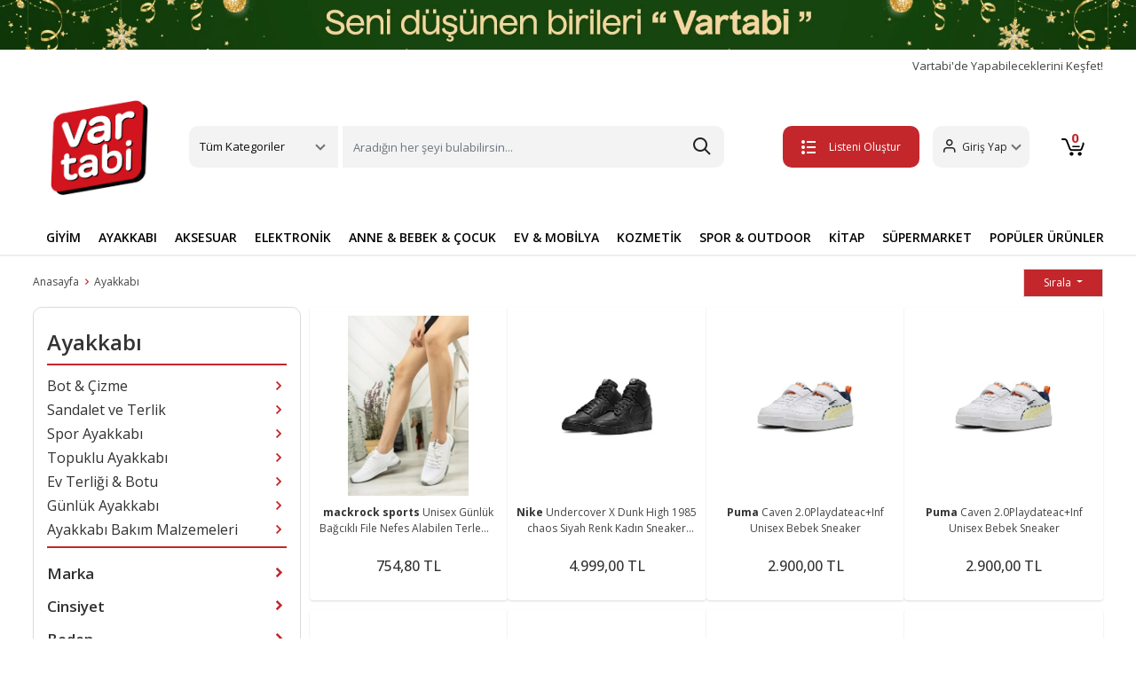

--- FILE ---
content_type: text/html; charset=UTF-8
request_url: https://www.vartabi.com/ayakkabi
body_size: 46529
content:


<!doctype html>
<!--[if lt IE 7]>      <html class="no-js lt-ie9 lt-ie8 lt-ie7" lang="tr"> <![endif]-->
<!--[if IE 7]>         <html class="no-js lt-ie9 lt-ie8" lang="tr"> <![endif]-->
<!--[if IE 8]>         <html class="no-js lt-ie9" lang="tr"> <![endif]-->
<!--[if gt IE 8]><!--> <html class="no-js" lang="tr"> <!--<![endif]-->
<head>
  <title>Ayakkabı Modelleri, Markaları ve Çeşitleri | Vartabi</title>
<meta name="description" content="Kadın, erkek ve çocuk ayakkabı modelleri, tüm markalar ve modelleriyle her tarza uygun seçenekler ve indirimli ürünlerle vartabi.com'da!">
<link rel="canonical" href="https://www.vartabi.com/ayakkabi">



<meta charset="utf-8">
<meta http-equiv="X-UA-Compatible" content="IE=edge">
<meta name="viewport" content="width=device-width, initial-scale=1,user-scalable=yes">
<meta name="google-site-verification" content="kHGbGZpp9h2BkmdxiwKNlBUmzt62ahOxRps7-8e44iA">
<meta name="theme-color" content="#4285f4">
<meta name="facebook-domain-verification" content="o1crod202um919u4hjjqoalibpcwg0">

<link rel="shortcut icon" href="/favicon.ico" type="image/x-icon">
<link rel="apple-touch-icon" sizes="180x180" href="/apple-touch-icon.png">
<!-- <link rel="icon" type="image/png" sizes="32x32" href="/favicon-32x32.png"> -->
<link rel="icon" type="image/png" sizes="16x16" href="/favicon-16x.png">
<link rel="manifest" href="/site.webmanifest">
<!-- bootstrapt icon cdn silinecek   -->
<link rel="stylesheet" href="https://cdn.jsdelivr.net/npm/bootstrap-icons@1.11.3/font/bootstrap-icons.min.css">

<link rel="stylesheet" type="text/css" href="https://img-vartabi.mncdn.com/static/build/20250328a1/bootstrap/css/bootstrap.css">
<link rel="stylesheet" type="text/css" href="https://img-vartabi.mncdn.com/static/build/20250328a1/css/main.css">
<link rel="stylesheet" type="text/css" href="https://img-vartabi.mncdn.com/static/build/20250328a1/css/additional.css">

<link rel="stylesheet" type="text/css" href="https://img-vartabi.mncdn.com/static/build/20250328a1/css/newVersionFix.css">
<link rel="stylesheet" type="text/css" href="https://img-vartabi.mncdn.com/static/build/20250328a1/css/ozifix.css">

<!-- Retargeting -->
<script>
var ecomm_pageType="Listing Page";
var ecomm_prodid="";
var ecomm_totalvalue="";
</script>
<!-- ./Retargeting -->


<!-- Google Tag Manager -->
<script>
	(function(w, d, s, l, i) {
		w[l] = w[l] || [];
		w[l].push({
			'gtm.start': new Date().getTime(),
			event: 'gtm.js'
		});
		var f = d.getElementsByTagName(s)[0],
			j = d.createElement(s),
			dl = l != 'dataLayer' ? '&l=' + l : '';
		j.async = true;
		j.src =
			'https://www.googletagmanager.com/gtm.js?id=' + i + dl;
		f.parentNode.insertBefore(j, f);
	})(window, document, 'script', 'dataLayer', 'GTM-MW6X478');
</script>
<!-- End Google Tag Manager -->


<meta name="facebook-domain-verification" content="squgjfv1l06jl3rir4clcb7ih1v74m">
<!-- Meta Pixel Code1 -->

<script>
	! function(f, b, e, v, n, t, s) {
		if (f.fbq) return;
		n = f.fbq = function() {
			n.callMethod ?

				n.callMethod.apply(n, arguments) : n.queue.push(arguments)
		};

		if (!f._fbq) f._fbq = n;
		n.push = n;
		n.loaded = !0;
		n.version = '2.0';

		n.queue = [];
		t = b.createElement(e);
		t.async = !0;

		t.src = v;
		s = b.getElementsByTagName(e)[0];

		s.parentNode.insertBefore(t, s)
	}(window, document, 'script',

		'https://connect.facebook.net/en_US/fbevents.js');

	fbq('init', '583643430390728');

	fbq('track', 'PageView');
</script>

<noscript><img height="1" width="1" style="display:none" src="https://www.facebook.com/tr?id=583643430390728&ev=PageView&noscript=1"></noscript>

<!-- End Meta Pixel Code -->

<!-- Google tag (gtag.js) -->
<script async src="https://www.googletagmanager.com/gtag/js?id=AW-10927325199"></script>

<script>
	window.dataLayer = window.dataLayer || [];

	function gtag() {
		dataLayer.push(arguments);
	}

	gtag('js', new Date());



	gtag('config', 'AW-10927325199');
</script>
</head>


<!-- Route : kategori / Action : index / Module : kategori / Controller : index -->

<body class="activityPage"  >
<!--[if lt IE 8]>
    <p class="browserupgrade">Eski bir tarayıcı kullanıyorsunuz. Sayfamızı görüntüleyebilmek için lütfen <a href="http://browsehappy.com/">tarayıcınızı güncelleyiniz.</a></p>
<![endif]-->
	

<div class="wrapper">
  

   <!-- Google Tag Manager (noscript) -->

<noscript><iframe src="https://www.googletagmanager.com/ns.html?id=GTM-T2B8TTB" height="0" width="0" style="display:none;visibility:hidden"></iframe></noscript>

<!-- End Google Tag Manager (noscript) -->
<header>

   <!-- <a href="#"><img src="https://img-vartabi.mncdn.com/static/img/headerBanner/headbanner.jpg" alt="vartabi" height="66" width="1200"></a> -->
   <a href="#"><img src="https://img-vartabi.mncdn.com/static/img/headerBanner/headbanner2026.jpg" alt="vartabi" height="66" width="1200"></a>
   <div class="container">
      <div class="fastMenu">
         <a href="/yardim-destek" class="deneme" title="Vartabi'de Yapabileceklerini Keşfet!">
            Vartabi'de Yapabileceklerini Keşfet!
         </a>
         <a href="/magaza" title="Vartabi'de Satış Yap" class="hidden">Vartabi'de Satış Yap</a>
         <!-- <a href="/yardim-destek">Yardım & Destek</a> -->
      </div>
      <div class="headerTop">
         <div class=" mobilMenu">
            <button class="btn mobileBtn" type="button" data-bs-toggle="offcanvas" data-bs-target="#offcanvasScrolling" aria-controls="offcanvasScrolling"><span class="etamamla-menu"></span></button>
            <div class="offcanvas offcanvas-start" data-bs-scroll="true" data-bs-backdrop="false" tabindex="-1" id="offcanvasScrolling" aria-labelledby="offcanvasScrollingLabel">
               <div class="offcanvas-header">
                  <span class="etamamla-menu"></span>
                  <a href="/" class="logo" title="vartabi">
                     <img src="https://img-vartabi.mncdn.com/static/img/logo2.png" alt="vartabi" width="70" height="58">
                  </a>
                  <button type="button" class="btn-close text-reset" data-bs-dismiss="offcanvas" aria-label="Close"></button>
               </div>
               <div class="offcanvas-body">
                  <ul class="mobil-list">
                     <li>
                        <img src="https://img-vartabi.mncdn.com/static/img/icon/giyim.svg" alt="Giyim"><span>Giyim</span>
                        <ul class="bottomList2">
                           <li><a class="dropdown-item" title="Üst Giyim" href="/ust-giyim">Üst Giyim</a></li>
                           <li><a class="dropdown-item" title="Alt Giyim" href="/alt-giyim">Alt Giyim</a></li>
                           <li><a class="dropdown-item" title="Dış Giyim" href="/dis-giyim">Dış Giyim</a></li>
                           <li><a class="dropdown-item" title="İç Giyim" href="/ic-giyim">İç Giyim</a></li>
                           <li><a class="dropdown-item" title="Tesettür Giyim" href="/tesettur-giyim">Tesettür Giyim</a></li>
                           <li><a class="dropdown-item" title="Ev Giyim" href="/ev-giyim">Ev Giyim</a></li>
                           <li><a class="dropdown-item" title="Spor Giyim" href="/spor-giyim">Spor Giyim</a></li>
                           <li><a class="dropdown-item" title="Panço" href="/panco">Panço</a></li>
                           <li><a class="dropdown-item" title="Gelinlik" href="/gelinlik">Gelinlik</a></li>
                           <li><a class="dropdown-item" title="Elbise" href="/elbise">Elbise</a></li>
                           <li><a class="dropdown-item" title="Takımlar" href="/takimlar">Takımlar</a></li>
                           <li><a class="dropdown-item" title="Takım Elbise" href="/takim-elbise">Takım Elbise</a></li>
                           <li><a class="dropdown-item" title="Smokin" href="/smokin">Smokin</a></li>
                           <li><a class="dropdown-item" title="Abiye" href="/abiye">Abiye</a></li>
                           <li><a class="dropdown-item" title="Mezuniyet Elbisesi" href="/mezuniyet-elbisesi">Mezuniyet Elbisesi</a></li>
                           <li><a class="dropdown-item" title="Kostüm" href="/kostum">Kostüm</a></li>
                           <li><a class="dropdown-item" title="Plaj Giyim" href="/plaj-giyim">Plaj Giyim</a></li>
                           <li><a class="dropdown-item" title="Bebek Giyim" href="/bebek-giyim">Bebek Giyim</a></li>
                           <li><a class="dropdown-item" title="Hamile Giyim" href="/hamile-giyim">Hamile Giyim</a></li>
                           <li><a class="dropdown-item" title="Fantezi Giyim" href="/fantezi-giyim">Fantezi Giyim</a></li>
                           <li><a class="dropdown-item" title="Büyük Beden" href="/buyuk-beden">Büyük Beden</a></li>
                           <li><a class="dropdown-item" title="Kimono&Kaftan" href="/kimono-kaftan">Kimono&Kaftan</a></li>
                           <li><a class="dropdown-item" title="Spor Tulum" href="/spor-tulum">Spor Tulum</a></li>
                           <li><a class="dropdown-item" title="Salopet&Tulum" href="/salopet-tulum">Salopet&Tulum</a></li>
                        </ul>
                     </li>
                     <li>
                        <img src="https://img-vartabi.mncdn.com/static/img/icon/ayakkabi.svg" alt="Ayakkabı"><span>Ayakkabı</span>
                        <ul class="bottomList2">
                           <li><a class="dropdown-item" title="Günlük Ayakkabı" href="/gunluk-ayakkabi">Günlük Ayakkabı</a></li>
                           <li><a class="dropdown-item" title="Spor Ayakkabı" href="/spor-ayakkabi">Spor Ayakkabı</a></li>
                           <li><a class="dropdown-item" title="Bot&Çizme" href="/bot-cizme">Bot&Çizme</a></li>
                           <li><a class="dropdown-item" title="Topuklu Ayakkabı" href="/topuklu-ayakkabi">Topuklu Ayakkabı</a></li>
                           <li><a class="dropdown-item" title="Sandalet ve Terlik" href="/sandalet-ve-terlik">Sandalet ve Terlik</a></li>
                           <li><a class="dropdown-item" title="Ev Terliği&Botu" href="/ev-terligi-botu">Ev Terliği&Botu</a></li>
                           <li><a class="dropdown-item" title="Ayakkabı Bakım Malzemeleri" href="/ayakkabi-bakim-malzemeleri">Ayakkabı Bakım Malzemeleri</a></li>
                        </ul>
                     </li>
                     <li>
                        <img src="https://img-vartabi.mncdn.com/static/img/icon/aksesuar.svg" alt="Aksesuar"><span>Aksesuar</span>
                        <ul class="bottomList2">
                           <li><a class="dropdown-item" title="Saat" href="/saat">Saat</a></li>
                           <li><a class="dropdown-item" title="Gözlük" href="/gozluk">Gözlük</a></li>
                           <li><a class="dropdown-item" title="Çanta" href="/canta">Çanta</a></li>
                           <li><a class="dropdown-item" title="Altın" href="/altin">Altın</a></li>
                           <li><a class="dropdown-item" title="Takı&Mücevher" href="/taki-mucevher">Takı&Mücevher</a></li>
                           <li><a class="dropdown-item" title="Kravat&Kol Düğmesi" href="/kravat-kol-dugmesi">Kravat&Kol Düğmesi</a></li>
                           <li><a class="dropdown-item" title="Kemer&Pantolon Askısı" href="/kemer-pantolon-askisi">Kemer&Pantolon Askısı</a></li>
                           <li><a class="dropdown-item" title="Saç Aksesuarı" href="/sac-aksesuari">Saç Aksesuarı</a></li>
                           <li><a class="dropdown-item" title="Şal&Fular&Eşarp" href="/sal-fular-esarp">Şal&Fular&Eşarp</a></li>
                           <li><a class="dropdown-item" title="Atkı&Bere&Eldiven" href="/atki-bere-eldiven">Atkı&Bere&Eldiven</a></li>
                           <li><a class="dropdown-item" title="Şapka" href="/sapka">Şapka</a></li>
                           <li><a class="dropdown-item" title="Aksesuar Set" href="/aksesuar-set">Aksesuar Set</a></li>
                           <li><a class="dropdown-item" title="Diğer Aksesuar" href="/diger-aksesuar">Diğer Aksesuar</a></li>
                        </ul>
                     </li>
                     <li>
                        <img src="https://img-vartabi.mncdn.com/static/img/icon/elektronik.svg" alt="Elektronik"><span>Elektronik</span>
                        <ul class="bottomList2">
                           <li><a class="dropdown-item" title="Telefon" href="/telefon">Telefon</a></li>
                           <li><a class="dropdown-item" title="Beyaz Eşya" href="/beyaz-esya">Beyaz Eşya</a></li>
                           <li><a class="dropdown-item" title="Elektrikli Ev Aletleri" href="/elektrikli-ev-aletleri">Elektrikli Ev Aletleri</a></li>
                           <li><a class="dropdown-item" title="Bilgisayar Grubu" href="/bilgisayar-grubu">Bilgisayar Grubu</a></li>
                           <li><a class="dropdown-item" title="Tablet Grubu" href="/tablet-grubu">Tablet Grubu</a></li>
                           <li><a class="dropdown-item" title="Kişisel Bakım Aletleri" href="/kisisel-bakim-aletleri">Kişisel Bakım Aletleri</a></li>
                           <li><a class="dropdown-item" title="Foto&Kamera" href="/foto-kamera">Foto&Kamera</a></li>
                           <li><a class="dropdown-item" title="TV,Görüntü & Ses Sistemleri" href="/tv-goruntu-ses-sistemleri">TV,Görüntü & Ses Sistemleri</a></li>
                           <li><a class="dropdown-item" title="Klima & Isıtıcı" href="/klima-isitici">Klima & Isıtıcı</a></li>
                           <li><a class="dropdown-item" title="Oyun & Oyun Konsolları" href="/oyun-oyun-konsollari">Oyun & Oyun Konsolları</a></li>
                           <li><a class="dropdown-item" title="Giyilebilir Teknoloji" href="/giyilebilir-teknoloji">Giyilebilir Teknoloji</a></li>
                           <li><a class="dropdown-item" title="Elektronik Aksesuarlar" href="/elektronik-aksesuarlar">Elektronik Aksesuarlar</a></li>
                        </ul>
                     </li>
                     <li>
                        <img src="https://img-vartabi.mncdn.com/static/img/icon/anne.svg" alt="Anne & Bebek & Çocuk"><span>Anne & Bebek & Çocuk</span>
                        <ul class="bottomList2">
                           <li><a class="dropdown-item" title="Anne Bebek Ürünleri" href="/anne-bebek-urunleri">Anne Bebek Ürünleri</a></li>
                           <li><a class="dropdown-item" title="Çocuk Gereçleri" href="/cocuk-gerecleri">Çocuk Gereçleri</a></li>
                           <li><a class="dropdown-item" title="Bebek Hediyelik" href="/bebek-hediyelik">Bebek Hediyelik</a></li>
                           <li><a class="dropdown-item" title="Oyuncak" href="/oyuncak">Oyuncak</a></li>
                        </ul>
                     </li>
                     <li>
                        <img src="https://img-vartabi.mncdn.com/static/img/icon/ev.svg" alt="Ev & Mobilya"><span>Ev & Mobilya</span>
                        <ul class="bottomList2">
                           <li><a class="dropdown-item" title="Mobilya" href="/mobilya">Mobilya</a></li>
                           <li><a class="dropdown-item" title="Ev Dekorasyon" href="/ev-dekorasyon">Ev Dekorasyon</a></li>
                           <li><a class="dropdown-item" title="Ev Tekstili" href="/ev-tekstili">Ev Tekstili</a></li>
                           <li><a class="dropdown-item" title="Ev Gereçleri" href="/ev-gerecleri">Ev Gereçleri</a></li>
                           <li><a class="dropdown-item" title="Elektrik & Aydınlatma" href="/elektrik-aydinlatma">Elektrik & Aydınlatma</a></li>
                           <li><a class="dropdown-item" title="Sofra & Mutfak" href="/sofra-mutfak">Sofra & Mutfak</a></li>
                           <li><a class="dropdown-item" title="Halı & Kilim & Paspas" href="/hali-kilim-paspas">Halı & Kilim & Paspas</a></li>
                           <li><a class="dropdown-item" title="Banyo" href="/banyo">Banyo</a></li>
                           <li><a class="dropdown-item" title="Perde" href="/perde">Perde</a></li>
                           <li><a class="dropdown-item" title="Sanat Eseri" href="/sanat-eseri">Sanat Eseri</a></li>
                        </ul>
                     </li>
                     <li>
                        <img src="https://img-vartabi.mncdn.com/static/img/icon/kozmetik.svg" alt="Kozmetik & Kişisel Bakım"><span>Kozmetik & Kişisel Bakım</span>
                        <ul class="bottomList2">
                           <li><a class="dropdown-item" title="Cilt Bakım" href="/cilt-bakim">Cilt Bakım</a></li>
                           <li><a class="dropdown-item" title="Makyaj" href="/makyaj">Makyaj</a></li>
                           <li><a class="dropdown-item" title="Ağız Bakım" href="/agiz-bakim">Ağız Bakım</a></li>
                           <li><a class="dropdown-item" title="Parfüm ve Deodorant" href="/parfum-ve-deodorant">Parfüm ve Deodorant</a></li>
                           <li><a class="dropdown-item" title="Saç Bakım" href="/sac-bakim">Saç Bakım</a></li>
                           <li><a class="dropdown-item" title="Tıraş,Ağda ve Epilasyon" href="/tiras-agda-ve-epilasyon">Tıraş,Ağda ve Epilasyon</a></li>
                           <li><a class="dropdown-item" title="Kadın Hijyen" href="/kadin-hijyen">Kadın Hijyen</a></li>
                           <li><a class="dropdown-item" title="Diğer Kişisel Bakım Ürünleri" href="/diger-kisisel-bakim-urunleri">Diğer Kişisel Bakım Ürünleri</a></li>
                        </ul>
                     </li>
                     <li>
                        <img src="https://img-vartabi.mncdn.com/static/img/icon/spor.svg" alt="Spor & Outdoor"><span>Spor & Outdoor</span>
                        <ul class="bottomList2">
                           <li><a class="dropdown-item" title="Ekipman & Aksesuar" href="/ekipman-aksesuar">Ekipman & Aksesuar</a></li>
                           <li><a class="dropdown-item" title="Acil Durum & Güvenlik Ekipman" href="/acil-durum-guvenlik-ekipman">Acil Durum & Güvenlik Ekipman</a></li>
                        </ul>
                     </li>
                     <li>
                        <img src="https://img-vartabi.mncdn.com/static/img/icon/yasam.svg" alt="Yaşam"><span>Yaşam</span>
                        <ul class="bottomList2">
                           <li><a class="dropdown-item" title="Hobi & Eğlence" href="/hobi-eglence">Hobi & Eğlence</a></li>
                           <li><a class="dropdown-item" title="Kırtasiye & Ofis Malzemeleri" href="/kirtasiye-ofis-malzemeleri">Kırtasiye & Ofis Malzemeleri</a></li>
                           <li><a class="dropdown-item" title="Otomobil & Motosiklet" href="/otomobil-motosiklet">Otomobil & Motosiklet</a></li>
                           <li><a class="dropdown-item" title="Bahçe ve Yapı Market" href="/bahce-ve-yapi-market">Bahçe ve Yapı Market</a></li>
                           <li><a class="dropdown-item" title="Kitap" href="/kitap">Kitap</a></li>
                        </ul>
                     </li>
                     <li>
                        <img src="https://img-vartabi.mncdn.com/static/img/icon/market.jpg" alt="Süpermarket"><span>Süpermarket</span>
                        <ul class="bottomList2">
                           <li><a class="dropdown-item" title="Gıda & İçecek" href="/gida-icecek">Gıda & İçecek</a></li>
                           <li><a class="dropdown-item" title="Anne ve Bebek Bakım" href="/anne-ve-bebek-bakim">Anne ve Bebek Bakım</a></li>
                           <li><a class="dropdown-item" title="Pet Shop" href="/pet-shop">Pet Shop</a></li>
                           <li><a class="dropdown-item" title="Sağlık" href="/saglik">Sağlık</a></li>
                           <li><a class="dropdown-item" title="Kişisel Bakım" href="/kisisel-bakim">Kişisel Bakım</a></li>
                           <li><a class="dropdown-item" title="Ev Bakım ve Temizlik" href="/ev-bakim-ve-temizlik">Ev Bakım ve Temizlik</a></li>
                           <li><a class="dropdown-item" title="Ev Tüketim Malzemeleri" href="/ev-tuketim-malzemeleri">Ev Tüketim Malzemeleri</a></li>
                        </ul>
                     </li>
                  </ul>
                  <ul class="mobil-list">
                     <li><img src="https://img-vartabi.mncdn.com/static/img/icon/dugun.svg" alt="Düğün"><a href="/nikah-dugun" title="Düğün">Düğün</a>
                     </li>
                     <li><img src="https://img-vartabi.mncdn.com/static/img/icon/dogumgunu.svg" alt="Doğum Günü"><a href="/dogum-gunu" title="Doğum Günü">Doğum Günü</a></li>
                     <li><img src="https://img-vartabi.mncdn.com/static/img/icon/kutlama.svg" alt="Kutlama"><a href="/kutlama" title="Kutlama">Kutlama</a></li>
                     <li><img src="https://img-vartabi.mncdn.com/static/img/icon/baby.svg" alt="Baby Shower"><a href="/baby-shower" title="Baby Shower">Baby Shower</a></li>
                     <li><img src="https://img-vartabi.mncdn.com/static/img/icon/ozelgun.svg" alt="Özel Günler"><a href="/ozel-gunler" title="Özel Günler">Özel Günler</a></li>
                     <li><a href="/yardim-destek" style="color:#c63034;" title="yardim-destek">
                           <span class="etamamla-diamond" style="font-size: 22px;vertical-align:middle;
                           margin-right: 10px;"></span>Vartabi'de Yapabileceklerini Keşfet!</a>
                     </li>
                     <li><a href="/iade-degisim" title="İptal, İade ve Değişim Nasıl Yapılır?" style="color:#c63034;"><img src="https://img-vartabi.mncdn.com/static/img/icon/list.svg">İptal, İade ve Değişim Nasıl Yapılır?</a></li>
                     <li class="hidden logout-button-dynamic">
                        <a class="logout" href="/customer/account/logout" style="color:#c63034;"><span class="etamamla-exit" style="font-size: 22px;vertical-align:middle;
                           margin-right: 10px;"></span>Çıkış Yap</a>
                     </li>
                  </ul>
               </div>
            </div>
         </div>
         <a href="/" class="logo" title="vartabi">
            <img src="https://img-vartabi.mncdn.com/static/img/logo2.png" width="662" height="555" alt="vartabi">
         </a>
         <div class="headerMenu">
            <div class="dropdown">
               <a class="btn btn-secondary dropdown-toggle" href="#" role="button" id="dropdownMenuLink" data-bs-toggle="dropdown" aria-expanded="false">
                  Tüm Kategoriler
               </a>
               <ul class="dropdown-menu" aria-labelledby="dropdownMenuLink">
                  <!-- <li style=""><a class="dropdown-item" href="#" style="font-weight:bold;">Kategoriler</a></li> -->
                  <li><a class="dropdown-item" title="Giyim" href="/giyim">Giyim</a></li>
                  <li><a class="dropdown-item" title="Ayakkabı" href="/ayakkabi">Ayakkabı</a></li>
                  <li><a class="dropdown-item" title="Aksesuar" href="/aksesuar">Aksesuar</a></li>
                  <li><a class="dropdown-item" title="Hobi & Eğlence" href="/hobi-eglence">Hobi & Eğlence</a></li>
                  <li><a class="dropdown-item" title="Kitap" href="/kitap">Kitap</a></li>
                  <li><a class="dropdown-item" title="Elektronik" href="/elektronik">Elektronik</a></li>
                  <li><a class="dropdown-item" title="Anne & Bebek & Çocuk" href="/anne-bebek-cocuk">Anne & Bebek & Çocuk</a></li>
                  <li><a class="dropdown-item" title="Ev & Mobilya" href="/ev-mobilya">Ev & Mobilya</a></li>
                  <li><a class="dropdown-item" title="Kozmetik & Kişisel Bakım" href="/kozmetik-kisisel-bakim">Kozmetik & Kişisel Bakım</a></li>
                  <li><a class="dropdown-item" title="Spor & Outdoor" href="/spor-outdoor">Spor & Outdoor</a></li>
                  <li><a class="dropdown-item" title="Bahçe ve Yapı Market" href="/bahce-ve-yapi-market">Bahçe ve Yapı Market</a></li>
                  <li><a class="dropdown-item" title="Süpermarket" href="/supermarket">Süpermarket</a></li>
                  <li><a class="dropdown-item" title="Kırtasiye & Ofis Malzemeleri" href="/kirtasiye-ofis-malzemeleri">Kırtasiye & Ofis Malzemeleri</a></li>
                  <li><a class="dropdown-item" title="Ek Hizmetler" href="/ek-hizmetler">Ek Hizmetler</a></li>
                  <li><a class="dropdown-item" title="Otomobil & Motosiklet" href="/otomobil-motosiklet">Otomobil & Motosiklet</a></li>
                  <!--  <li><a class="dropdown-item" href="/alisverise-basla">Temalar</a></li> -->
               </ul>
            </div>
            <div class="searchBtn">
               <form action="/search">
                  <input class="form-control me-2 searchinput" name="q" type="search" placeholder="Aradığın her şeyi bulabilirsin..." aria-label="Search">
                  <button type="submit" style="position: absolute;right: 0;top: 0;bottom: 0;width: 50px;border: none;outline: none;z-index: 1;opacity: 0;"></button>

                  <style type="text/css">
</style>

<div class="vsk-mini-search hidden">
</div>

<script type="text/javascript">
	var myVar;

	window.addEventListener('load', function() {

		jQuery(document).ready(function(){
			
			jQuery(".searchinput").on("keyup", function() {
			  var $this = $(this);
			  clearTimeout(myVar);
			  myVar = setTimeout(function(){ 
			  	var searchValue=$this.val();
			  	showMiniSearch(searchValue); 
			  },200);
			  
		  
			});
			
		});

	},false);
	
	var minisearchResponse;
	
	function hideMiniSearch(){
		jQuery('.vsk-mini-search').addClass('hidden');
		jQuery('.vsk-mini-search').html("");
		
		jQuery('.vsk-mini-search-mobile').addClass('hidden');
		jQuery('.vsk-mini-search-mobile').html("");
	}
	
	function showMiniSearch(query){

		if (query.length==0 || query.length<2){
			hideMiniSearch();
			return false;
		}

		var searchResult=performSearch(query);

	}
	
	function performSearch(query){
		
		if (query == undefined || query == '') {return false;}

	    var ajax = jQuery.ajax({
	        type: 'GET',
	        url: '/minisearch?q='+query,
	        contentType: "application/json",
	        beforeSend: function() {
	        },
	        success: function(data) {
		
				minisearchResponse=data;
				
				if (data.show==false){hideMiniSearch();return false;}
				
				var categories_html='<ul class="dropdown-menu show" aria-labelledby="dropdownMenuLink" data-popper-placement="bottom-start" style="width:100%;position: absolute; inset: 0px auto auto 0px; margin: 0px; transform: translate(0px, 49px);z-index:99999!important;">';
					categories_html+='<li style=""><a class="dropdown-item" href="#" style="font-weight:bold;">İlgili Sonuçlar</a></li>';
					
					jQuery.each(data.categories2,function(key,categories2item) {
     			   		categories_html+='<li><a class="dropdown-item" href="'+categories2item.url+'">'+categories2item.title+' <span style="float:right;color:#C2C2C2;">Kategori</span></a></li>';
					});
					
					jQuery.each(data.brands,function(key,store2item) {
     			   		categories_html+='<li><a class="dropdown-item" href="'+store2item.url+'">'+store2item.title+' <span style="float:right;color:#C2C2C2;">Marka</span></a></li>';
					});
					
					jQuery.each(data.store2,function(key,store2item) {
     			   		categories_html+='<li><a class="dropdown-item" href="'+store2item.url+'">'+store2item.title+' <span style="float:right;color:#C2C2C2;">Mağaza</span></a></li>';
					});
					
					jQuery.each(data.products,function(key,store2item) {
     			   		categories_html+='<li><a class="dropdown-item" href="'+store2item.url+'">'+store2item.title+' <span style="float:right;color:#C2C2C2;">Ürün</span></a></li>';
					});
					
					
		
					categories_html+='</ul>';
	
				jQuery('.vsk-mini-search').html(categories_html);
				jQuery('.vsk-mini-search').removeClass('hidden');
				
				jQuery('.vsk-mini-search-mobile').html(categories_html);
				jQuery('.vsk-mini-search-mobile').removeClass('hidden');

	        },
	        error: function() {
	            return false;
	        }
	    });

	    delete ajax;

		return true;

	}
	
</script>


               </form>
            </div>
         </div>
         <div class="headerRight">
            <a href="/favorite/mylists" class="list-btn create-list-button" title="Listeni Oluştur"><button class="btn myList"><span class="etamamla-list2"></span>Listeni Oluştur</button></a>
            <a href="/favorite/mylists" class="list-btn my-lists-button hidden" title="Listelerim"><button class="btn myList"><span class="etamamla-list2"></span>Listelerim</button></a>
            <div class="dropdown">
               <a class="btn btn-secondary dropdown-toggle guest-customer-button" href="/me/profile" role="button" id="dropdownMenuLink" aria-expanded="false">
                  <span class="etamamla-user"></span><span class="user-name">Giriş Yap</span>
               </a>
               <a class="btn btn-secondary dropdown-toggle logged-in-customer-button hidden" href="#" role="button" id="dropdownMenuLink" data-bs-toggle="dropdown" aria-expanded="false">
                  <span class="etamamla-user"></span><span class="user-name"></span>
               </a>
               <ul class="dropdown-menu" aria-labelledby="dropdownMenuLink">
                  <li><a class="dropdown-item" href="/me/profile">Hesabım</a></li>
                  <li><a class="dropdown-item" href="/favorite/mylists">Listelerim</a></li>
                  <li><a class="dropdown-item" href="/me/orders">Siparişlerim</a></li>
                  <li class="logout-button"><a class="dropdown-item" href="/customer/account/logout">Çıkış Yap</a></li>
               </ul>
            </div>
            <a href="/me/profile" title="user" class="mobile-user"><span class="etamamla-user"></span></span></a>
            <a href="/sepet" class="basketBtn" title="sepet">
               <button class="btn">
                  <span class="etamamla-cart1"></span>
                  <svg xmlns="http://www.w3.org/2000/svg" xmlns:xlink="http://www.w3.org/1999/xlink" width="26" height="20" viewBox="0 0 26 20">
                     <image id="sepet-icon" width="26" height="20" xlink:href="[data-uri]" />
                  </svg>
                  <span class="basket-number"></span>
               </button>
            </a>
         </div>
         <!--headerRight end--->
      </div>
      <!--container end--->
   </div>
   <!--headerTop end--->
   <div class="searchBtn mobilSearch">
      <form action="/search" autocomplete="off" class="container">
         <input class="form-control me-2 searchinput" name="q" type="search" aria-label="Search" placeholder="Aradığın her şeyi bulabilirsin...">
         <style type="text/css">
</style>

<div class="vsk-mini-search hidden">
</div>

<script type="text/javascript">
	var myVar;

	window.addEventListener('load', function() {

		jQuery(document).ready(function(){
			
			jQuery(".searchinput").on("keyup", function() {
			  var $this = $(this);
			  clearTimeout(myVar);
			  myVar = setTimeout(function(){ 
			  	var searchValue=$this.val();
			  	showMiniSearch(searchValue); 
			  },200);
			  
		  
			});
			
		});

	},false);
	
	var minisearchResponse;
	
	function hideMiniSearch(){
		jQuery('.vsk-mini-search').addClass('hidden');
		jQuery('.vsk-mini-search').html("");
		
		jQuery('.vsk-mini-search-mobile').addClass('hidden');
		jQuery('.vsk-mini-search-mobile').html("");
	}
	
	function showMiniSearch(query){

		if (query.length==0 || query.length<2){
			hideMiniSearch();
			return false;
		}

		var searchResult=performSearch(query);

	}
	
	function performSearch(query){
		
		if (query == undefined || query == '') {return false;}

	    var ajax = jQuery.ajax({
	        type: 'GET',
	        url: '/minisearch?q='+query,
	        contentType: "application/json",
	        beforeSend: function() {
	        },
	        success: function(data) {
		
				minisearchResponse=data;
				
				if (data.show==false){hideMiniSearch();return false;}
				
				var categories_html='<ul class="dropdown-menu show" aria-labelledby="dropdownMenuLink" data-popper-placement="bottom-start" style="width:100%;position: absolute; inset: 0px auto auto 0px; margin: 0px; transform: translate(0px, 49px);z-index:99999!important;">';
					categories_html+='<li style=""><a class="dropdown-item" href="#" style="font-weight:bold;">İlgili Sonuçlar</a></li>';
					
					jQuery.each(data.categories2,function(key,categories2item) {
     			   		categories_html+='<li><a class="dropdown-item" href="'+categories2item.url+'">'+categories2item.title+' <span style="float:right;color:#C2C2C2;">Kategori</span></a></li>';
					});
					
					jQuery.each(data.brands,function(key,store2item) {
     			   		categories_html+='<li><a class="dropdown-item" href="'+store2item.url+'">'+store2item.title+' <span style="float:right;color:#C2C2C2;">Marka</span></a></li>';
					});
					
					jQuery.each(data.store2,function(key,store2item) {
     			   		categories_html+='<li><a class="dropdown-item" href="'+store2item.url+'">'+store2item.title+' <span style="float:right;color:#C2C2C2;">Mağaza</span></a></li>';
					});
					
					jQuery.each(data.products,function(key,store2item) {
     			   		categories_html+='<li><a class="dropdown-item" href="'+store2item.url+'">'+store2item.title+' <span style="float:right;color:#C2C2C2;">Ürün</span></a></li>';
					});
					
					
		
					categories_html+='</ul>';
	
				jQuery('.vsk-mini-search').html(categories_html);
				jQuery('.vsk-mini-search').removeClass('hidden');
				
				jQuery('.vsk-mini-search-mobile').html(categories_html);
				jQuery('.vsk-mini-search-mobile').removeClass('hidden');

	        },
	        error: function() {
	            return false;
	        }
	    });

	    delete ajax;

		return true;

	}
	
</script>

      </form>
   </div>
   <div class="headerBottom ">
      <div class="container">
         <ul class="bottom-nav mobile-bottom-nav">
            <li><a title="Alışveriş" href="/alisverise-basla">Alışveriş</a></li>
            <li><a title="Düğün" href="/nikah-dugun">Düğün</a></li>
            <li><a title="Baby Shower" href="/baby-shower">Baby Shower</a></li>
            <li><a title="Doğum Günü" href="/dogum-gunu">Doğum Günü</a></li>
            <li><a title="Kutlama" href="/kutlama">Kutlama</a></li>
            <li><a title="Özel Günler" href="/ozel-gunler">Özel Günler</a></li>
         </ul>
         <ul class="bottom-nav nav-destop">
            <li>
               <a title="Giyim" href="/giyim">GİYİM</a>
               <div class="visible-nav-frame">
                  <div class="visible-nav">
                     <div class="nav-menu-left">
                        <ul>
                           <li class="navTitle"><a title="Üst Giyim" href="/ust-giyim">Üst Giyim</a></li>
                           <li><a title="T-Shirt" href="/t-shirt">T-Shirt</a></li>
                           <li><a title="Bluz & Tunik" href="/bluz-tunik">Bluz &amp; Tunik</a></li>
                           <li><a title="Sweatshirt" href="/sweatshirt">Sweatshirt</a></li>
                           <li><a title="Gömlek" href="/gomlek">Gömlek</a></li>
                           <li><a title="Body" href="/body">Body</a></li>
                        </ul>
                        <ul>
                           <li class="navTitle"><a title="Alt Giyim" href="/alt-giyim">Alt Giyim</a></li>
                           <li><a title="Jeans" href="/jeans">Jeans</a></li>
                           <li><a title="Pantolon" href="/pantolon">Pantolon</a></li>
                           <li><a title="Etek" href="/etek">Etek</a></li>
                           <li><a title="Eşofman" href="/esofman">Eşofman</a></li>
                           <li><a title="Tayt" href="/tayt">Tayt</a></li>
                           <li><a title="Şort & Bermuda" href="/sort-bermuda">Şort &amp; Bermuda</a></li>
                        </ul>
                        <ul>
                           <li class="navTitle"><a title="Dış Giyim" href="/dis-giyim">Dış Giyim</a></li>
                           <li><a title="Ceket & Yelek" href="/ceket-yelek">Ceket &amp; Yelek</a></li>
                           <li><a title="Pardesü & Trençkot" href="/pardesu-trenckot">Pardesü &amp; Trençkot</a></li>
                           <li><a title="Yağmurluk" href="/yagmurluk-ruzgarlik">Yağmurluk &amp; Rüzgarlık</a></li>
                           <li><a title="Kaban & Mont" href="/kaban-mont">Kaban &amp; Mont</a></li>
                        </ul>
                        <ul>
                           <li class="navTitle"><a title="İç Giyim" href="/ic-giyim">İç Giyim</a></li>
                           <li><a title="İç Çamaşırı Takımları" href="/ic-camasiri-takimlari">İç Çamaşırı Takımları</a></li>
                           <li><a title="Sütyen" href="/sutyen">Sütyen</a></li>
                           <li><a title="Boxer" href="/boxer">Boxer</a></li>
                           <li><a title="Külot" href="/kulot">Külot</a></li>
                           <li><a title="Çorap" href="/corap">Çorap</a></li>
                           <li><a title="Korse" href="/korse">Korse</a></li>
                           <li><a title="Jartiyer" href="/jartiyer">Jartiyer</a></li>
                        </ul>
                        <ul>
                           <li class="navTitle"><a title="Ev Giyim" href="/ev-giyim">Ev Giyim</a></li>
                           <li><a title="Gecelik" href="/gecelik">Gecelik</a></li>
                           <li><a title="Pijama" href="/pijama">Pijama</a></li>
                           <li><a title="Sabahlık" href="/sabahlik">Sabahlık</a></li>
                        </ul>
                        <ul>
                           <li class="navTitle"><a title="Tesettür Giyim" href="/tesettur-giyim">Tesettür Giyim</a></li>
                           <li><a title="Eşarp" href="/esarp">Eşarp</a></li>
                           <li><a title="Tesettür Elbise" href="/tesettur-elbise">Tesettür Elbise</a></li>
                           <li><a title="Tesettür Gömlek" href="/tesettur-gomlek">Tesettür Gömlek</a></li>
                           <li><a title="Tesettür Plaj Giyim" href="/tesettur-plaj-giyim">Tesettür Plaj Giyim</a></li>
                           <li><a title="Tesettür Etek" href="/tesettur-etek">Tesettür Etek</a></li>
                           <li><a title="Tesettür Ceket & Yelek" href="/tesettur-ceket-yelek">Tesettür Ceket & Yelek</a></li>
                           <li><a title="Tesettür Takımlar" href="/tesettur-takimlar">Tesettür Takımlar</a></li>
                           <li><a title="Tesettür Abiye" href="/tesettur-abiye">Tesettür Abiye</a></li>
                        </ul>
                        <ul>
                           <li class="navTitle"><a title="Bebek Giyim" href="/bebek-giyim">Bebek Giyim</a></li>
                           <li><a title="Hastane Çıkışları" href="/hastane-cikislari">Hastane Çıkışları</a></li>
                           <li><a title="Bebek Body & Zıbın" href="/bebek-body-zibin">Bebek Body & Zıbın</a></li>
                           <li><a title="Bebek Takımları" href="/bebek-takimlari">Bebek Takımları</a></li>
                           <li><a title="Müslin Bez" href="/muslin-bez">Müslin Bez</a></li>
                        </ul>
                        <!-- <ul>
                           <li class="navTitle"><a href="/spor-giyim">Spor Giyim</a></li>
                           <li><a href="/basketbol-formasi">Basketbol Forması</a></li>										
                           <li><a href="/kayak-snowboard-pantolonu">Kayak &amp; Snowboard Pantolonu</a></li>
                           <li><a href="/kayak-montu">Kayak Montu</a></li>
                           <li><a href="/kayak-tulumu">Kayak Tulumu</a></li>
                           <li><a href="/snowboard-montu">Snowboard Montu</a></li>
                           <li><a href="/spor-alt-ust-takim">Spor Alt-Üst Takım</a></li><li><a href="/spor-esofman-takimi">Spor Eşofman Takımı</a></li>
                           <li><a href="/spor-kayak-snowboard-mont">Spor Kayak &amp; Snowboard Mont</a></li>
                           <li><a href="/yuzucu-mayosu">Yüzücü Mayosu</a></li>
                           </ul> -->
                        <ul>
                           <li class="navTitle"><a title="Plaj Giyim" href="/plaj-giyim">Plaj Giyim</a></li>
                           <li><a title="Bikini Takımı" href="/bikini-takimi">Bikini Takımı</a></li>
                           <li><a title="Bikini Altı" href="/bikini-alti">Bikini Altı</a></li>
                           <li><a title="Deniz Şortu" href="/deniz-sortu">Deniz Şortu</a></li>
                           <li><a title="Mayo" href="/mayo">Mayo</a></li>
                           <li><a title="Bone & Deniz Gözlüğü" href="/bone-deniz-gozlugu">Bone &amp; Deniz Gözlüğü</a></li>
                           <li><a title="Mayokini" href="/mayokini">Mayokini</a></li>
                           <li><a title="Pareo" href="/pareo">Pareo</a></li>
                           <li><a title="Plaj Havlusu" href="/plaj-havlusu">Plaj Havlusu</a></li>
                        </ul>
                     </div>
                     <div class="menu-img-right">
                        <a href="https://www.vartabi.com/silerra-kadin-uzun-kollu-madonna-yakali-yirtmac-detayli-uzun-ithal-krep-elbise-11669-slr-slr-178298-2xl-3xl" title="giyim"><img src="https://img-vartabi.mncdn.com/static/img/acilirMenu/1ss.jpg"></a>
                     </div>
                  </div>
               </div>
            </li>
            <li>
               <a title="Ayakkabı" href="/ayakkabi">AYAKKABI</a>
               <div class="visible-nav-frame">
                  <div class="visible-nav">
                     <div class="nav-menu-left">
                        <ul>
                           <li class="navTitle"><a title="Günlük Ayakkabı" href="/gunluk-ayakkabi">Günlük Ayakkabı</a></li>
                           <li><a title="Babet" href="/babet">Babet</a></li>
                           <li><a title="Klasik Ayakkabı" href="/klasik-ayakkabi">Klasik Ayakkabı</a></li>
                           <li><a title="Casual Ayakkabı" href="/casual-ayakkabi">Casual Ayakkabı</a></li>
                           <li><a title="Espadril" href="/espadril">Espadril</a></li>
                        </ul>
                        <ul>
                           <li class="navTitle"><a title="Topuklu Ayakkabı" href="/topuklu-ayakkabi">Topuklu Ayakkabı</a></li>
                           <li><a title="Stiletto" href="/stiletto">Stiletto</a></li>
                           <li><a title="Klasik Topuklu Ayakkabı" href="/klasik-topuklu-ayakkabi">Klasik Topuklu Ayakkabı</a></li>
                           <li><a title="Abiye Ayakkabı" href="/abiye-ayakkabi">Abiye Ayakkabı</a></li>
                           <li><a title="Dolgu Topuklu Ayakkabı" href="/dolgu-topuklu-ayakkabi">Dolgu Topuklu Ayakkabı</a></li>
                        </ul>
                        <ul>
                           <li class="navTitle"><a title="Spor Ayakkabı" href="/spor-ayakkabi">Spor Ayakkabı</a></li>
                           <li><a title="Yürüyüş Ayakkabısı" href="/yuruyus-ayakkabisi">Yürüyüş Ayakkabısı</a></li>
                           <li><a title="Sneaker" href="/sneaker">Sneaker</a></li>

                           <li><a title="Halı Saha Ayakkabısı" href="/hali-saha-ayakkabisi">Halı Saha Ayakkabısı</a></li>
                           <li><a title="Krampon" href="/krampon">Krampon</a></li>
                        </ul>
                        <ul>
                           <li class="navTitle"><a title="Sandalet ve Terlik" href="/sandalet-ve-terlik">Sandalet ve Terlik</a></li>
                           <li><a title="Deniz Ayakkabısı" href="/deniz-ayakkabisi">Deniz Ayakkabısı</a></li>
                           <li><a title="Sandalet" href="/sandalet">Sandalet</a></li>
                           <li><a title="Spor Sandalet" href="/spor-sandalet">Spor Sandalet</a></li>
                           <li><a title="Terlik" href="/terlik">Terlik</a></li>
                        </ul>
                        <ul>
                           <li class="navTitle"><a title="Bot & Çizme" href="/bot-cizme">Bot & Çizme</a></li>
                           <li><a title="Bot & Bootie" href="/bot-bootie">Bot &amp; Bootie</a></li>
                           <li><a title="Çizme" href="/cizme">Çizme</a></li>
                           <li><a title="Kar Botu" href="/kar-botu">Kar Botu</a></li>
                        </ul>
                        <ul>
                           <li class="navTitle"><a title="Ev Terliği & Botu" href="/ev-terligi-botu">Ev Terliği & Botu</a></li>
                           <li><a title="Ev Botu" href="/ev-botu">Ev Botu</a></li>
                           <li><a title="Ev Terliği" href="/ev-terligi">Ev Terliği</a></li>
                           <li><a title="Panduf" href="/panduf">Panduf</a></li>
                           <li><a title="Patik" href="/patik">Patik</a></li>
                        </ul>
                        <ul>
                           <li class="navTitle"><a title="Ayakkabı Bakım Malzemesi" href="/ayakkabi-bakim-malzemeleri">Ayakkabı Bakım Malzemesi</a></li>

                        </ul>
                     </div>
                     <div class="menu-img-right">
                        <a href="https://www.vartabi.com/gult-corap-cizme-10040-gult4242428?varyantvalue=S%C4%B0YAH---+%C5%9Feffaf+topuklu" title="Ayakkabı"><img src="https://img-vartabi.mncdn.com/static/img/acilirMenu/2ss.jpg"></a>
                     </div>
                  </div>
               </div>
            </li>
            <li>
               <a title="Aksesuar" href="/aksesuar">AKSESUAR</a>
               <div class="visible-nav-frame">
                  <div class="visible-nav">
                     <div class="nav-menu-left">

                        <ul>
                           <li class="navTitle"><a title="Çanta" href="/canta">Çanta</a></li>
                           <li><a title="El Çantası" href="/el-cantasi">El Çantası</a></li>
                           <li><a title="Omuz Çantası" href="/omuz-cantasi">Omuz Çantası</a></li>
                           <li><a title="Sırt Çantası" href="/sirt-cantasi">Sırt Çantası</a></li>
                           <li><a title="Bel Çantası" href="/bel-cantasi">Bel Çantası</a></li>
                           <li><a title="Spor Çantası" href="/spor-cantasi">Spor Çantası</a></li>
                           <li><a title="Plaj Çantası" href="/plaj-cantasi">Plaj Çantası</a></li>
                           <li><a title="Okul Çantası" href="/okul-cantasi">Okul Çantası</a></li>

                           <li><a title="Cüzdan" href="/cuzdan">Cüzdan</a></li>

                           <li><a title="Çanta Aksesuarları" href="/canta-aksesuarlari">Çanta Aksesuarları</a></li>
                        </ul>
                        <ul>
                           <li class="navTitle"><a title="Gözlük" href="/gozluk">Gözlük</a></li>
                           <li><a title="Güneş Gözlüğü" href="/gunes-gozlugu">Güneş Gözlüğü</a></li>

                           <li><a title="Gözlük Aksesuarı" href="/gozluk-aksesuari">Gözlük Aksesuarı</a></li>
                        </ul>
                        <ul>
                           <li class="navTitle"><a title="Takı & Mücevher" href="/taki-mucevher">Takı & Mücevher</a></li>
                           <li><a title="Yüzük" href="/yuzuk">Yüzük</a></li>
                           <li><a title="Küpe" href="/kupe">Küpe</a></li>
                           <li><a title="Kolye" href="/kolye">Kolye</a></li>
                           <li><a title="Bileklik" href="/bileklik">Bileklik</a></li>
                           <li><a title="Bilezik" href="/bilezik">Bilezik</a></li>
                           <li><a title="Set & Takım" href="/set-takim">Set &amp; Takım</a></li>
                           <li><a title="Piercing" href="/piercing">Piercing</a></li>
                           <li><a title="Halhal & Ayak Aksesuarları" href="/halhal-ayak-aksesuarlari">Halhal &amp; Ayak Aksesuarları</a></li>
                        </ul>
                        <ul>
                           <li class="navTitle"><a title="Kravat & Kol Düğmesi" href="/kravat-kol-dugmesi">Kravat & Kol Düğmesi</a></li>
                           <li><a title="Kravat" href="/kravat">Kravat</a></li>
                           <li><a title="Papyon" href="/papyon">Papyon</a></li>
                           <li><a title="Mendil" href="/mendil">Mendil</a></li>
                        </ul>
                        <ul>
                           <li class="navTitle"><a title="Saat" href="/saat">Saat</a></li>
                        </ul>
                        <ul>
                           <li class="navTitle"><a title="Şal & Fular" href="/sal-fular-esarp">Şal & Fular</a></li>
                           <li><a title="Sal" href="/sal">Şal</a></li>
                           <li><a title="Fular" href="/fular">Fular</a></li>
                        </ul>
                        <ul>
                           <li class="navTitle"><a title="Kemer & Pantolon Askısı" href="/kemer-pantolon-askisi">Kemer & Pantolon Askısı</a></li>
                           <li><a title="Kemer" href="/kemer">Kemer</a></li>
                           <li><a title="Pantolon Askısı" href="/pantolon-askisi">Pantolon Askısı</a></li>
                        </ul>
                        <ul>
                           <li class="navTitle"><a title="Saç Aksesuarı" href="/sac-aksesuari">Saç Aksesuarı</a></li>
                           <li><a title="Saç Bandı" href="/sac-bandi">Saç Bandı</a></li>
                           <li><a title="Toka" href="/toka">Toka</a></li>
                           <li><a title="Taç" href="/tac">Taç</a></li>
                           <li><a title="Bandana" href="/bandana">Bandana</a></li>
                        </ul>

                        <ul>
                           <li class="navTitle"><a title="Diğer Aksesuar" href="/diger-aksesuar">Diğer Aksesuar</a></li>
                           <li><a title="Anahtarlık" href="/anahtarlik">Anahtarlık</a></li>
                           <li><a title="Tesbih" href="/tesbih">Tesbih</a></li>
                           <li><a title="Şemsiye" href="/semsiye">Şemsiye</a></li>
                           <li><a title="Rozet" href="/rozet">Rozet</a></li>
                           <li><a title="Broş" href="/bros">Broş</a></li>
                           <li><a title="Yaka İğnesi" href="/yaka-ignesi">Yaka İğnesi</a></li>
                           <li><a title="Diğer Aksesuar" href="/diger-aksesuar">Diğer Aksesuar</a></li>
                        </ul>
                     </div>
                     <div class="menu-img-right">
                        <a href="https://www.vartabi.com/blisspremium-ozel-kilifli-mor-semsiye-kapsul-semsiye-10038-781834521935" title="Aksesuar"><img src="https://img-vartabi.mncdn.com/static/img/acilirMenu/3n.jpg"></a>
                     </div>
                  </div>
               </div>
            </li>
            <li>
               <a title="Elektronik" href="/elektronik">ELEKTRONİK</a>
               <div class="visible-nav-frame">
                  <div class="visible-nav">
                     <div class="nav-menu-left">
                        <ul>
                           <li class="navTitle"><a title="Telefon" href="/telefon">Telefon</a></li>
                           <li><a title="Akıllı Cep Telefonu" href="/akilli-cep-telefonu">Akıllı Cep Telefonu</a></li>
                           <li><a title="Akıllı Cihaz Tamiri" href="https://teknofix.com.tr/?utm_source=vartabi" target="_blank">Akıllı Cihaz Tamiri</a></li>

                        </ul>
                        <ul>
                           <li class="navTitle"><a title="Beyaz Eşya" href="/beyaz-esya">Beyaz Eşya</a></li>
                           <li><a title="Buzdolabı" href="/buzdolabi">Buzdolabı</a></li>
                           <li><a title="Çamaşır Makinesi" href="/camasir-makinesi">Çamaşır Makinesi</a></li>
                           <li><a title="Bulaşık Makinesi" href="/bulasik-makinesi">Bulaşık Makinesi</a></li>
                           <li><a title="Ankastre" href="/ankastre">Ankastre</a></li>
                           <li><a title="Fırın" href="/firin">Fırın</a></li>
                           <li><a title="Kurutma Makinesi" href="/kurutma-makinesi">Kurutma Makinesi</a></li>
                        </ul>
                        <ul>
                           <li class="navTitle"><a title="Giyilebilir Teknoloji" href="/giyilebilir-teknoloji">Giyilebilir Teknoloji</a></li>
                           <li><a title="Akıllı Çocuk Saati" href="/akilli-cocuk-saati">Akıllı Çocuk Saati</a></li>
                           <li><a title="Akıllı Saat" href="/akilli-saat">Akıllı Saat</a></li>
                        </ul>

                        <ul>
                           <li class="navTitle"><a title="Bilgisayar Grubu" href="/bilgisayar-grubu">Bilgisayar Grubu</a></li>
                           <li><a title="Bilgisayarlar" href="/bilgisayarlar">Bilgisayarlar</a></li>
                           <li><a title="Monitörler" href="/monitorler">Monitörler</a></li>
                           <li><a title="Yazıcı & Tarayıcı" href="/yazici-tarayici">Yazıcı &amp; Tarayıcı</a></li>
                        </ul>
                        <ul>
                           <li class="navTitle"><a title="Elektrikli Ev Aletleri" href="/elektrikli-ev-aletleri">Elektrikli Ev Aletleri</a></li>
                           <li><a title="Ütü" href="/utu">Ütü</a></li>
                           <li><a title="Süpürge" href="/supurge">Süpürge</a></li>
                           <li><a title="Çay Makinesi" href="/cay-makinesi">Çay Makinesi</a></li>
                           <li><a title="Filtre Kahve Makinesi " href="/filtre-kahve-makinesi">Filtre Kahve Makinesi</a></li>
                           <li><a title="Fritöz" href="/fritoz">Fritöz</a></li>
                        </ul>
                        <ul>
                           <li class="navTitle"><a title="Tablet Grubu" href="/tablet-grubu">Tablet Grubu</a></li>
                        </ul>
                        <ul>
                           <li class="navTitle"><a title="TV, Görüntü & Ses Sistemleri" href="/tv-goruntu-ses-sistemleri">TV, Görüntü & Ses Sistemleri </a></li>
                           <li><a title="Televizyon" href="/televizyon">Televizyon</a></li>
                           <li><a title="Ev Sinema Sistemi" href="/ev-sinema-sistemi">Ev Sinema Sistemi</a></li>
                        </ul>
                        <ul>
                           <li class="navTitle"><a title="Kişisel Bakım Aletleri" href="/kisisel-bakim-aletleri">Kişisel Bakım Aletleri</a></li>
                           <li><a title="Epilatör" href="/epilator">Epilatör</a></li>
                           <li><a title="Tıraş Makinesi" href="/tiras-makinesi">Tıraş Makinesi</a></li>
                           <li><a title="Saç Düzleştirici" href="/sac-duzlestirici">Saç Düzleştirici</a></li>
                           <li><a title="Saç Kurutma Makinesi" href="/sac-kurutma-makinesi">Saç Kurutma Makinesi</a></li>
                        </ul>
                        <ul>
                           <li class="navTitle"><a title="Klima & Isıtıcı" href="/klima-isitici">Klima & Isıtıcı</a></li>
                           <li><a title="Klima" href="/klima">Klima</a></li>
                           <li><a title="Vantilatör" href="/vantilator">Vantilatör</a></li>
                           <li><a title="Isıtıcı" href="/isitici">Isıtıcı</a></li>
                        </ul>
                        <ul>
                           <li class="navTitle"><a title="Çevre Birimleri" href="/cevre-birimleri">Çevre Birimleri</a></li>
                           <li><a title="Klavye" href="/klavye">Klavye</a></li>
                           <li><a title="Mouse" href="/mouse">Mouse</a></li>

                           <li><a title="Notebook Soğutucu" href="/notebook-sogutucu">Notebook Soğutucu</a></li>
                        </ul>
                        <ul>
                           <li class="navTitle"><a title="Foto & Kamera" href="/foto-kamera">Foto & Kamera</a></li>

                        </ul>

                     </div>
                     <div class="menu-img-right">
                        <a href="https://www.vartabi.com/dysis-dysis-7455-uzaktan-kumandali-comfort-carbon-isitici-dikey-soba-2000w-9666-8699272865978" title="ELEKTRONİK"><img src="https://img-vartabi.mncdn.com/static/img/acilirMenu/4n.jpg"></a>
                     </div>
                  </div>
               </div>
            </li>
            <li>
               <a title="Anne & Bebek & Çocuk" href="/anne-bebek-cocuk">ANNE & BEBEK & ÇOCUK</a>
               <div class="visible-nav-frame">
                  <div class="visible-nav">
                     <div class="nav-menu-left">
                        <ul>
                           <li class="navTitle"><a title="Anne Bebek Ürünleri" href="/anne-bebek-urunleri">Anne Bebek Ürünleri</a></li>
                           <li><a title="Bebek Banyo & Tuvalet" href="/bebek-banyo-tuvalet">Bebek Banyo &amp; Tuvalet</a></li>
                           <li><a title="Bebek Beslenme Ürünleri" href="/bebek-beslenme-urunleri">Bebek Beslenme Ürünleri</a></li>
                           <li><a title="Emzirme Ürünleri" href="/emzirme-urunleri">Emzirme Ürünleri</a></li>
                        </ul>
                        <ul>
                           <li class="navTitle"><a title="Çocuk Gereçleri" href="/cocuk-gerecleri">Çocuk Gereçleri</a></li>
                           <li><a title="Ana Kucağı" href="/ana-kucagi">Ana Kucağı</a></li>
                           <li><a title="Yürüteç" href="/yurutec">Yürüteç</a></li>
                           <li><a title="Bebek Arabası & Puset" href="/bebek-arabasi-puset">Bebek Arabası &amp; Puset</a></li>
                           <li><a title="Bebek & Çocuk Odası" href="/bebek-cocuk-odasi">Bebek &amp; Çocuk Odası</a></li>
                           <li><a title="Bebek Bakım Çantası" href="/bebek-bakim-cantasi">Bebek Bakım Çantası</a></li>
                           <li><a title="Beslenme & Emzirme" href="/bebek-beslenme-ve-emzirme">Beslenme & Emzirme</a></li>

                           <li><a title="Bebek Salıncağı & Hoppala" href="/bebek-salincagi-hoppala">Bebek Salıncağı & Hoppala</a></li>
                        </ul>
                        <ul>
                           <li><a title="Oto Koltuğu ve Aksesuarları" href="/oto-koltugu-ve-aksesuarlari">Oto Koltuğu ve Aksesuarları</a></li>
                           <li><a title="Park Yatak & Oyun Parkı" href="/park-yatak-oyun-parki">Park Yatak & Oyun Parkı</a></li>
                           <li><a title="Portbebe & Kanguru" href="/portbebe-kanguru">Portbebe & Kanguru</a></li>
                           <li><a title="Emzirme & Saklama Aksesuarları" href="/emzirme-saklama-aksesuarlari">Emzirme & Saklama Aksesuarları</a></li>

                           <li><a title="Güvenlik" href="/guvenlik">Güvenlik</a></li>
                        </ul>
                        <ul>
                           <li class="navTitle"><a title="Oyuncak" href="/oyuncak">Oyuncak</a></li>
                           <li><a title="Eğitici Oyuncaklar" href="/egitici-oyuncaklar">Eğitici Oyuncaklar</a></li>
                           <li><a title="Bisiklet & Scooter&amp;Paten" href="/bisiklet-scooter-paten">Bisiklet&amp;Scooter&amp;Paten</a></li>
                           <li><a title="Akülü & Pedallı Araçlar" href="/akulu-pedalli-araclar">Akülü &amp; Pedallı Araçlar</a></li>
                           <li><a title="Oyun Setleri" href="/oyun-setleri">Oyun Setleri</a></li>
                           <li><a title="Kutu Oyunları" href="/kutu-oyunlari">Kutu Oyunları</a></li>
                           <li><a title="Lego & Yapı Oyuncakları" href="/lego-yapi-oyuncaklari">Lego & Yapı Oyuncakları</a></li>
                        </ul>
                        <ul>
                           <li><a title="Deniz & Plaj Malzemeleri" href="/deniz-plaj-malzemeleri">Deniz & Plaj Malzemeleri</a></li>
                           <li><a title="Ahşap Oyuncaklar" href="/ahsap-oyuncaklar">Ahşap Oyuncaklar</a></li>
                           <li><a title="Bahçe Oyuncakları" href="/bahce-oyuncaklari">Bahçe Oyuncakları</a></li>
                           <li><a title="Çocuk Puzzle & Yapboz" href="/cocuk-puzzle-yapboz">Çocuk Puzzle & Yapboz</a></li>
                           <li><a title="Peluş Oyuncaklar" href="/pelus-oyuncaklar">Peluş Oyuncaklar</a></li>
                           <li><a title="Figür Oyuncaklar" href="/figur-oyuncaklar">Figür Oyuncaklar</a></li>
                           <li><a title="Oyun Hamurları" href="/oyun-hamurlari">Oyun Hamurları</a></li>
                           <li><a title="Oyuncak Araçlar" href="/oyuncak-araclar">Oyuncak Araçlar</a></li>
                           <li><a title="Oyuncak Bebek" href="/oyuncak-bebek">Oyuncak Bebek</a></li>
                           <li><a title="Diğer Oyuncaklar" href="/diger-oyuncaklar">Diğer Oyuncaklar</a></li>
                        </ul>
                     </div>
                     <div class="menu-img-right">
                        <a href="https://www.vartabi.com/philips-avent-2si-1-arada-buharli-pisirici-ve-blender-scf87020-11650-txe523e7af23103" title="Anne bebek"><img src="https://img-vartabi.mncdn.com/static/img/acilirMenu/5n.jpg"></a>
                     </div>
                  </div>
               </div>
            </li>
            <li>
               <a title="Ev & Mobilya" href="/ev-mobilya">EV & MOBİLYA</a>
               <div class="visible-nav-frame">
                  <div class="visible-nav">
                     <div class="nav-menu-left">
                        <ul>
                           <li class="navTitle"><a title="Mobilya" href="/mobilya">Mobilya</a></li>
                           <li><a title="Salon & Oturma Odası" href="/salon-oturma-odasi">Salon & Oturma Odası</a></li>
                           <li><a title="Yemek Odası" href="/yemek-odasi">Yemek Odası </a></li>
                           <li><a title="Yatak Odası" href="/yatak-odasi">Yatak Odası</a></li>
                           <li><a title="Bebek & Çocuk Odası Mobilyası" href="/bebek-cocuk-odasi-mobilyasi">Bebek & Çocuk Odası Mobilyası</a></li>
                           <li><a title="Mutfak & Banyo Mobilyası" href="/mutfak-banyo-mobilyasi">Mutfak & Banyo Mobilyası </a></li>
                           <li><a title="Bahçe Mobilyaları" href="/bahce-mobilyalari">Bahçe Mobilyaları</a></li>
                           <li><a title="Ofis Mobilyaları" href="/ofis-mobilyalari">Ofis Mobilyaları</a></li>
                        </ul>
                        <ul>
                           <li class="navTitle"><a title="Ev Tekstili" href="/ev-tekstili">Ev Tekstili</a></li>
                           <li><a title="Yatak Odası Tekstili" href="/yatak-odasi-tekstili">Yatak Odası Tekstili</a></li>
                           <li><a title="Mutfak Tekstili" href="/mutfak-tekstili">Mutfak Tekstili</a></li>
                           <li><a title="Salon Tekstili" href="/salon-tekstili">Salon Tekstili</a></li>
                           <li><a title="Bebek & Çocuk Ev Tekstili" href="/bebek-cocuk-odasi-tekstili">Bebek & Çocuk Ev Tekstili</a></li>
                        </ul>
                        <ul>
                           <li class="navTitle"><a title="Ev Dekorasyon" href="/ev-dekorasyon">Ev Dekorasyon</a></li>
                           <li><a title="Ayna" href="/ayna">Ayna</a></li>

                           <li><a title="Tablo" href="/tablo">Tablo</a></li>
                           <li><a title="Duvar Saati" href="/duvar-saati">Duvar Saati</a></li>
                           <li><a title="Dekoratif Ürünler" href="/dekoratif-urunler">Dekoratif Ürünler</a></li>
                           <li><a title="Çerçeve,Fotoğraf Albümü" href="/cerceve-fotograf-albumu">Çerçeve,Fotoğraf Albümü</a></li>
                           <li><a title="Şamdan & Mumluk" href="/samdan-mumluk">Şamdan & Mumluk</a></li>
                           <li><a title="Duvar Sticker" href="/duvar-sticker">Duvar Sticker</a></li>
                        </ul>
                        <ul>
                           <li class="navTitle"><a title="Ev Gereçleri" href="/ev-gerecleri">Ev Gereçleri</a></li>
                           <li><a title="Çöp Kovası" href="/cop-kovasi">Çöp Kovası</a></li>
                           <li><a title="Çamaşır Kurutmalık" href="/camasir-kurutmalik">Çamaşır Kurutmalık</a></li>
                           <li><a title="Çamaşır Sepeti" href="/camasir-sepeti">Çamaşır Sepeti</a></li>
                           <li><a title="Ütü Masası ve Aksesuarları" href="/utu-masasi-ve-aksesuarlari">Ütü Masası ve Aksesuarları</a></li>
                        </ul>

                        <ul>
                           <li class="navTitle"><a title="Halı & Kilim & Paspas" href="/hali-kilim-paspas">Halı & Kilim & Paspas</a></li>
                           <li><a title="Halı" href="/hali">Halı</a></li>
                           <li><a title="Mutfak Halısı" href="/mutfak-halisi">Mutfak Halısı</a></li>
                           <li><a title="Çocuk Halısı" href="/cocuk-halisi">Çocuk Halısı</a></li>
                           <li><a title="Kilim" href="/kilim">Kilim</a></li>
                           <li><a title="Yolluk" href="/yolluk">Yolluk</a></li>
                        </ul>
                        <ul>
                           <li class="navTitle"><a title="Elektrik & Aydınlatma" href="/elektrik-aydinlatma">Elektrik & Aydınlatma</a></li>
                           <li><a title="Abajur" href="/abajur">Abajur</a></li>
                           <li><a title="Aplik" href="/aplik">Aplik</a></li>
                           <li><a title="Avize" href="/avize">Avize</a></li>

                           <li><a title="Lambader" href="/lambader">Lambader</a></li>
                        </ul>
                        <ul>
                           <li class="navTitle"><a title="Sofra & Mutfak" href="/sofra-mutfak">Sofra & Mutfak</a></li>
                           <li><a title="Pişirme" href="/pisirme">Pişirme</a></li>
                           <li><a title="Sofra" href="/sofra">Sofra</a></li>
                           <li><a title="Bulaşıklık" href="/bulasiklik">Bulaşıklık</a></li>
                           <li><a title="Yemek Hazırlık" href="/yemek-hazirlik">Yemek Hazırlık</a></li>
                           <li><a title="Çay ve Kahve Demleme" href="/cay-ve-kahve-demleme">Çay ve Kahve Demleme</a></li>
                           <li><a title="Mutfak Saklama ve Düzenleme" href="/mutfak-saklama-ve-duzenleme">Mutfak Saklama ve Düzenleme</a></li>
                           <li><a title="Baharatlık" href="/baharatlik">Baharatlık</a></li>
                        </ul>
                        <ul>
                           <li class="navTitle"><a title="Banyo" href="/banyo">Banyo</a></li>
                           <li><a title="Banyo Tekstili" href="/banyo-tekstili">Banyo Tekstili</a></li>

                           <li><a title="Banyo Aksesuarları" href="/banyo-aksesuarlari">Banyo Aksesuarları</a></li>
                        </ul>

                     </div>
                     <div class="menu-img-right ">
                        <a href="https://www.vartabi.com/guzelkan-katlanir-mutfak-masa-sandalye-takimi-10051-8699375980837" title="EV & MOBİLYA"><img src="https://img-vartabi.mncdn.com/static/img/acilirMenu/6n.jpg"></a>
                     </div>
                  </div>
               </div>
            </li>
            <li>
               <a title="Kozmetik" href="/kozmetik-kisisel-bakim">KOZMETİK</a>
               <div class="visible-nav-frame">
                  <div class="visible-nav">
                     <div class="nav-menu-left">
                        <ul>
                           <li class="navTitle"><a title="Cilt Bakımı" href="/cilt-bakim">Cilt Bakımı</a></li>
                           <li><a title="Vücut Bakımı" href="/vucut-bakimi">Vücut Bakımı</a></li>
                           <li><a title="Cilt Bakım Seti" href="/cilt-bakim-seti">Cilt Bakım Seti</a></li>

                           <li>
                              <a title="Güneş Ürünü" href="/gunes-urunu">Güneş Ürünü</a>
                           </li>
                           <li><a title="Cilt Bakım Aletleri" href="/cilt-bakim-aletleri">Cilt Bakım Aletleri</a></li>
                           <li><a title="Göz Bakım" href="/goz-bakim">Göz Bakım</a></li>
                           <li><a title="Göz Kremi" href="/goz-kremi">Göz Kremi</a></li>
                           <li><a title="El ve Ayak Bakımı" href="/el-ve-ayak-bakimi">El ve Ayak Bakımı</a></li>
                           <li><a title="Dudak Kremi ve Peelingi" href="/dudak-kremi-ve-peelingi">Dudak Kremi ve Peelingi</a></li>
                           <li><a title="Banyo,Duş Ürünleri" href="/banyo-dus-urunleri">Banyo,Duş Ürünleri</a></li>
                        </ul>
                        <ul>
                           <li class="navTitle"><a title="Diğer Kişisel Bakım Ürünleri" href="/diger-kisisel-bakim-urunleri">Diğer Kişisel Bakım Ürünleri</a></li>

                           <li><a title="Manikür Pedikür Seti" href="/manikur-pedikur-seti">Manikür Pedikür Seti</a></li>
                           <li><a title="Pamuk & Disk" href="/pamuk-disk">Pamuk & Disk</a></li>
                        </ul>
                        <ul>
                           <li class="navTitle"><a title="Makyaj" href="/makyaj">Makyaj</a></li>
                           <li><a title="Dudak Makyajı" href="/dudak-makyaji">Dudak Makyajı</a></li>
                           <li><a title="Göz Makyajı" href="/goz-makyaji">Göz Makyajı</a></li>
                           <li><a title="Makyaj Aksesuarları" href="/makyaj-aksesuarlari">Makyaj Aksesuarları</a></li>
                           <li><a title="Makyaj Paleti" href="/makyaj-paleti">Makyaj Paleti</a></li>
                           <li><a title="Makyaj Seti" href="/makyaj-seti">Makyaj Seti</a></li>
                           <li><a title="Ten Makyajı" href="/ten-makyaji">Ten Makyajı</a></li>
                           <li><a title="Tırnak" href="/tirnak">Tırnak</a></li>
                        </ul>
                        <ul>
                           <li class="navTitle"><a title="Kadın Hijyen" href="/kadin-hijyen">Kadın Hijyen</a></li>

                           <li><a title="Tampon" href="/tampon">Tampon</a></li>
                        </ul>
                        <ul>
                           <li><a title="Diş Fırçası" href="/dis-fircasi">Diş Fırçası</a></li>
                           <li><a title="Diş Macunu" href="/dis-macunu">Diş Macunu</a></li>
                        </ul>
                        <ul>
                           <li class="navTitle"><a title="Parfüm ve Deodorant" href="/parfum-ve-deodorant">Parfüm ve Deodorant</a></li>
                           <li><a title="Deodorant" href="/deodorant">Deodorant</a></li>
                           <li><a title="Parfüm" href="/parfum">Parfüm</a></li>
                           <li><a title="Parfüm Seti" href="/parfum-seti">Parfüm Seti</a></li>
                           <li><a title="Vücut Spreyi" href="/vucut-spreyi">Vücut Spreyi</a></li>
                           <li><a title="Kolonya" href="/kolonya">Kolonya</a></li>
                        </ul>
                        <ul>
                           <li class="navTitle"><a title="Tıraş,Ağda ve Epilasyon" href="/tiras-agda-ve-epilasyon">Tıraş,Ağda ve Epilasyon</a></li>
                           <li><a title="Ağda & Tüy Dökücü" href="/agda-tuy-dokucu">Ağda & Tüy Dökücü</a></li>
                           <li><a title="Islak Tıraş" href="/islak-tiras">Islak Tıraş</a></li>
                           <li><a title="Kaş Makası" href="/kas-makasi">Kaş Makası</a></li>
                           <li><a title="Cımbız" href="/cimbiz">Cımbız</a></li>
                        </ul>
                        <ul>
                           <li class="navTitle"><a title="Saç Bakım" href="/sac-bakim">Saç Bakım </a></li>
                           <li><a title="Şampuan" href="/sampuan">Şampuan</a></li>
                           <li><a title="Saç Bakım Seti" href="/sac-bakim-seti">Saç Bakım Seti</a></li>
                           <li><a title="Saç Boyası" href="/sac-boyasi">Saç Boyası</a></li>
                           <li><a title="Saç Fırçası ve Tarak" href="/sac-fircasi-ve-tarak">Saç Fırçası ve Tarak</a></li>

                           <li><a title="Saç Kremi" href="/sac-kremi">Saç Kremi</a></li>
                           <li><a title="Saç Şekillendirici Ürünler" href="/sac-sekillendirici-urunler">Saç Şekillendirici Ürünler</a></li>
                        </ul>

                     </div>
                     <div class="menu-img-right">
                        <a href="https://www.vartabi.com/golden-rose-nude-look-perfect-matte-lipstick-02-peachy-nude-mat-ruj-42-g-10339-8691190967291" title="KOZMETİK"><img src="https://img-vartabi.mncdn.com/static/img/acilirMenu/8n.jpg"></a>
                     </div>
                  </div>
               </div>
            </li>
            <li>
               <a title="Spor & Outdoor" href="/spor-outdoor">SPOR & OUTDOOR</a>
               <div class="visible-nav-frame">
                  <div class="visible-nav">
                     <div class="nav-menu-left">
                        <ul>
                           <li class="navTitle"><a title="Ekipman & Aksesuar" href="/ekipman-aksesuar">Ekipman & Aksesuar</a></li>
                           <li><a title="Futbol" href="/futbol">Futbol </a></li>
                           <li><a title="Basketbol" href="/basketbol">Basketbol</a></li>
                           <li><a title="Voleybol" href="/voleybol">Voleybol</a></li>
                           <li><a title="Tenis" href="/tenis">Tenis</a></li>

                           <li><a title="Boks" href="/boks">Boks</a></li>

                           <li><a title="Dövüş Sporları" href="/dovus-sporlari">Dövüş Sporları</a></li>
                           <li><a title="Bisiklet Aksesuar" href="/bisiklet-aksesuar">Bisiklet Aksesuar</a></li>
                           <li><a title="Dart" href="/dart">Dart</a></li>
                           <li><a title="Fitness & Vücut Geliştirme" href="/fitness-vucut-gelistirme">Fitness & Vücut Geliştirme</a></li>
                        </ul>
                        <ul>
                           <li><a title="Kayak & Snowboard" href="/kayak-snowboard">Kayak & Snowboard</a></li>
                           <li><a title="Koruyucu & Aksesuar" href="/koruyucu-aksesuar">Koruyucu & Aksesuar</a></li>



                           <li><a title="Paten & Kaykay & Scooter" href="/paten-kaykay-scooter">Paten & Kaykay & Scooter</a></li>
                           <li><a title="Pilates & Yoga" href="/pilates-yoga">Pilates & Yoga</a></li>
                           <li><a title="Tırmanış" href="/tirmanis">Tırmanış</a></li>

                           <li><a title="Kamp" href="/kamp">Kamp</a></li>
                           <li><a title="Top" href="/top">Top</a></li>

                        </ul>
                        <ul>
                           <li><a title="Atlama İpi" href="/atlama-ipi">Atlama İpi</a></li>
                           <li><a title="Düdük" href="/duduk">Düdük</a></li>
                           <li><a title="Fitness-Kondisyon" href="/fitness-kondisyon">Fitness-Kondisyon</a></li>
                           <li><a title="Hentbol" href="/hentbol">Hentbol</a></li>
                        </ul>
                        <ul>
                           <li class="navTitle"><a title="Tekne & Yat Malzemeleri" href="/tekne-yat-malzemeleri">Tekne & Yat Malzemeleri</a></li>
                           <li><a title="Şişme Bot" href="/sisme-bot">Şişme Bot</a></li>
                           <li><a title="Su Sporları" href="/su-sporu">Su Sporları</a></li>
                           <li><a title="Dalış Malzemeleri" href="/dalis-urunleri">Dalış Malzemeleri</a></li>

                           <li><a title="Giyim & Aksesuar" href="/giyim-aksesuar">Giyim & Aksesuar</a></li>

                        </ul>
                        <ul>
                           <li class="navTitle"><a title="Acil Durum & Güvenlik Ekipman" href="/acil-durum-guvenlik-ekipman">Acil Durum &amp; Güvenlik Ekipman</a></li>
                           <li><a title="Güvenlik Kiti" href="/guvenlik-kiti">Güvenlik Kiti</a></li>
                           <li><a title="İlk Yardım Seti" href="/ilk-yardim-seti">İlk Yardım Seti</a></li>
                        </ul>

                     </div>
                     <div class="menu-img-right">
                        <a href="https://www.vartabi.com/corelli-swera-kiz-cocuk-bisikleti-v-20-jant-siyah-pembe-yesil-1796-tybdi6l8ulk4lh9f03" title="SPOR & OUTDOOR"><img src="https://img-vartabi.mncdn.com/static/img/acilirMenu/7n.jpg"></a>
                     </div>
                  </div>
               </div>
            </li>
            <li>
               <a title="kitap" href="/kitap">KİTAP</a>
               <div class="visible-nav-frame">
                  <div class="visible-nav">
                     <div class="nav-menu-left">
                        <ul>
                           <li class="navTitle"><a title="Eğitim" href="/egitim">Eğitim</a></li>
                           <li><a title="Akademik" href="/akademik">Akademik</a></li>
                           <li><a title="Sınav Hazırlık" href="/sinav-hazirlik">Sınav Hazırlık</a></li>
                           <li><a title="Sözlük ve İmla Kılavuzları" href="/sozluk-ve-imla-kilavuzlari">Sözlük ve İmla Kılavuzları</a></li>
                           <li><a title="Ders ve Yardımcı Kitaplar" href="/ders-ve-yardimci-kitaplar">Ders ve Yardımcı Kitaplar</a></li>
                        </ul>
                        <ul>
                           <li class="navTitle"><a title="Din ve Mitoloji" href="/din-ve-mitoloji">Din ve Mitoloji</a></li>
                           <li><a title="Din Kitabı" href="/din-kitabi">Din Kitabı</a></li>
                           <li><a title="Mitoloji Kitabı" href="/mitoloji-kitabi">Mitoloji Kitabı</a></li>
                        </ul>

                        <ul>
                           <li class="navTitle"><a title="Hobi, Sanat, Akademik" href="/hobi-sanat-akademik">Hobi, Sanat, Akademik</a></li>
                           <li><a title="Sağlık, Spor ve Diyet " href="/saglik-spor-ve-diyet">Sağlık, Spor ve Diyet </a></li>
                           <li><a title="Sanat" href="/sanat">Sanat</a></li>
                           <li><a title="Hobi" href="/hobi">Hobi</a></li>
                           <li><a title="Roman ve Edebiyat" href="/roman-ve-edebiyat">Roman ve Edebiyat</a></li>

                        </ul>
                        <ul>
                           <li class="navTitle"><a title="Kişisel Gelişim & Psikoloji" href="/kisisel-gelisim-psikoloji">Kişisel Gelişim & Psikoloji </a></li>
                           <li><a title="Psikoloji" href="/psikoloji">Psikoloji</a></li>
                           <li><a title="Bireysel Gelişim" href="/bireysel-gelisim">Bireysel Gelişim</a></li>
                           <li><a title="Sözlü İletişim ve Beden Dili" href="/sozlu-iletisim-ve-beden-dili">Sözlü İletişim ve Beden Dili</a></li>
                        </ul>
                        <ul>
                           <li class="navTitle"><a title="Yabancı Dil Kitaplar" href="/yabanci-dil-kitaplar">Yabancı Dil Kitaplar</a></li>
                           <li><a title="Yabancı Dil Çocuk Kitapları" href="/yabanci-dil-cocuk-kitaplari">Yabancı Dil Çocuk Kitapları</a></li>
                           <li><a title="Yabancı Dil Hobi Kitapları" href="/yabanci-dil-hobi-kitaplari">Yabancı Dil Hobi Kitapları</a></li>
                           <li><a title="Yabancı Roman" href="/yabanci-roman">Yabancı Roman</a></li>
                           <li><a title="Yabancı Dil Eğitimi" href="/yabanci-dil-egitimi">Yabancı Dil Eğitimi</a></li>


                        </ul>
                        <ul>
                           <li class="navTitle">
                              <a title="Gezi &amp; Turizm" href="gezi-turizm">Gezi &amp; Turizm</a>
                           </li>
                        </ul>
                        <ul>
                           <li class="navTitle">
                              <a title="Yemek Kitabı" href="yemek-kitabi">Yemek Kitabı</a>
                           </li>
                        </ul>


                        <ul>
                           <li class="navTitle"><a title="Çizgi Roman, Dergi ve Gazete" href="/cizgi-roman-dergi-ve-gazete">Çizgi Roman, Dergi ve Gazete</a></li>
                           <li><a title="Dergi" href="/dergi">Dergi</a></li>
                           <li><a title="Çizgi Roman" href="/cizgi-roman">Çizgi Roman</a></li>
                           <li><a title="Mizah &amp; Karikatür" href="/mizah-karikatur">Mizah &amp; Karikatür</a></li>

                        </ul>
                        <ul>
                           <li class="navTitle"><a title="Çocuk ve Ebeveyn Kitapları" href="/cocuk-ve-ebeveyn-kitaplari">Çocuk ve Ebeveyn Kitapları</a></li>
                           <li><a title="Aktivite &amp; Eğitici Kitaplar" href="/aktivite-egitici-kitaplar">Aktivite &amp; Eğitici Kitaplar</a></li>
                           <li><a title="Çocuk Bakımı &amp; Ebeveynlik" href="/cocuk-bakimi-ebeveynlik">Çocuk Bakımı &amp; Ebeveynlik</a></li>
                           <li><a title="Çocuk Masal ve Öykü Kitabı" href="/cocuk-masal-ve-oyku-kitabi">Çocuk Masal ve Öykü Kitabı</a></li>

                        </ul>

                     </div>
                     <div class="menu-img-right">
                        <a href="https://www.vartabi.com/ari-yayincilik-ari-yayinlari-7-sinif-matematik-fen-turkce-sosyal-akilli-atolyem-seti-4-kitap-10082-kvds5643234560876" title="Kitap"><img src="https://img-vartabi.mncdn.com/static/img/acilirMenu/9n.jpg"></a>
                     </div>
                  </div>
               </div>
            </li>
            <li>
               <a title="Süpermarket" href="/supermarket">SÜPERMARKET</a>
               <div class="visible-nav-frame">
                  <div class="visible-nav">
                     <div class="nav-menu-left">
                        <ul>
                           <li class="navTitle"><a title="Gıda & İçecek" href="/gida-icecek">Gıda & İçecek</a></li>
                           <li><a title="Atıştırmalık" href="/atistirmalik">Atıştırmalık</a></li>
                           <li><a title="Süt ve Kahvaltılık" href="/sut-ve-kahvaltilik">Süt ve Kahvaltılık</a></li>

                           <li><a title="Kahve" href="/kahve">Kahve</a></li>
                           <li><a title="Çay" href="/cay">Çay</a></li>
                        </ul>
                        <ul>
                           <li class="navTitle"><a title="Ev Bakım ve Temizlik" href="/ev-bakim-ve-temizlik">Ev Bakım ve Temizlik</a></li>
                           <li><a title="Bulaşık Yıkama" href="/bulasik-yikama">Bulaşık Yıkama</a></li>
                           <li><a title="Çamaşır Yıkama" href="/camasir-yikama">Çamaşır Yıkama</a></li>
                           <li><a title="Ev Temizlik" href="/ev-temizlik">Ev Temizlik</a></li>
                           <li><a title="Ev ve Temizlik Gereçleri" href="/ev-ve-temizlik-gerecleri">Ev ve Temizlik Gereçleri</a></li>
                           <li><a title="Kağıt Ürünleri" href="/kagit-urunleri">Kağıt Ürünleri</a></li>
                           <li><a title="Poşet" href="/poset">Poşet</a></li>
                        </ul>
                        <ul>
                           <li class="navTitle"><a title="Anne ve Bebek Bakım" href="/anne-ve-bebek-bakim">Anne ve Bebek Bakım</a></li>
                           <li><a title="Anne Bakım" href="/anne-bakim">Anne Bakım</a></li>
                           <li><a title="Bebek Bakım ve Kozmetik" href="/bebek-bakim-ve-kozmetik">Bebek Bakım ve Kozmetik</a></li>
                           <li><a title="Bebek Beslenme ve Emzirme" href="/bebek-beslenme-ve-emzirme">Bebek Beslenme ve Emzirme</a></li>
                           <li><a title="Bebek Sağlık Ürünleri" href="/bebek-saglik-urunleri">Bebek Sağlık Ürünleri</a></li>

                        </ul>
                        <ul>
                           <li class="navTitle"><a title="Pet Shop" href="/pet-shop">Pet Shop</a></li>
                           <li><a title="Kedi Ürünleri" href="/kedi-urunleri">Kedi Ürünleri</a></li>
                           <li><a title="Köpek Ürünleri" href="/kopek-urunleri">Köpek Ürünleri</a></li>
                           <li><a title="Kuş Ürünleri" href="/kus-urunleri">Kuş Ürünleri</a></li>
                           <li><a title="Evcil Hayvan Ürünleri" href="/evcil-hayvan-urunleri">Evcil Hayvan Ürünleri</a></li>
                           <li><a title="Akvaryum Ürünleri" href="/akvaryum-urunleri">Akvaryum Ürünleri</a></li>
                        </ul>
                        <ul>
                           <li class="navTitle"><a title="Sağlık" href="/saglik">Sağlık</a></li>
                           <li><a title="Genel Sağlık" href="/genel-saglik">Genel Sağlık</a></li>
                           <li><a title="Gıda Takviyesi ve Vitamin" href="/gida-takviyesi-ve-vitamin">Gıda Takviyesi ve Vitamin</a></li>
                           <li><a title="Masaj Aleti" href="/masaj-aleti">Masaj Aleti</a></li>
                           <li><a title="Maske" href="/maske">Maske</a></li>
                           <li><a title="Medikal Ekipman" href="/medikal-ekipman">Medikal Ekipman</a></li>
                           <li><a title="Cinsel Sağlık" href="/cinsel-saglik">Cinsel Sağlık</a></li>
                        </ul>

                     </div>
                     <div class="menu-img-right superm-right d-none">
                        <div class="promo-frame">
                           <a href="https://www.vartabi.com/satici/2073" title="Supermarket"><img src="https://img-vartabi.mncdn.com/static/img/Supermarket1.jpg"></a>
                        </div>
                        <div class="promo-frame">
                           <a href="https://www.vartabi.com/gida-takviyesi-ve-vitamin?ref=breadcrumb" title="OCEAN-TABLET"><img src="https://img-vartabi.mncdn.com/static/img/OCEAN-TABLET.jpg"></a>
                        </div>

                     </div>
                     <div class="menu-img-right">
                        <a href="https://www.vartabi.com/supradyn-30-efervesan-tablet-koenzim-q10-multivitamin-ve-mineral-iceren-takviye-edici-gida-12007-8699546020386" title="SÜPERMARKET"><img src="https://img-vartabi.mncdn.com/static/img/acilirMenu/10n.jpg"></a>
                     </div>
                  </div>
               </div>
            </li>
            <li class="">
               <a title="popüler ürünler" href="/populer-urunler">POPÜLER ÜRÜNLER</a>

            </li>
         </ul>
      </div>
   </div>
   <div class="navBackground"></div>
   <div class="mobileBar">
      <a href="/" title="anasayfa"><span class="etamamla-home3"></span></a>
      <a href="/me/profile" title="user"><span class="etamamla-user"></span></a>
      <a href="/favorite/mylists" title="liste"><span class="etamamla-list2"></span></a>
      <a href="/sepet" title="sepet"><span class="etamamla-cart"></span></a>
   </div>
</header>
<!--header end--->

<script type="application/ld+json">
   {
      "@context": "https://schema.org",
      "@type": "WebSite",
      "url": "https://www.vartabi.com",
      "potentialAction": {
         "@type": "SearchAction",
         "target": {
            "@type": "EntryPoint",
            "urlTemplate": "https://www.vartabi.com/search?q={search_term_string}"
         },
         "query-input": "required name=search_term_string"
      }
   }
</script>

<script type="application/ld+json">
   {
      "@context": "https://schema.org",
      "@type": "Organization",
      "url": "https://www.vartabi.com",
      "logo": "https://img-vartabi.mncdn.com/static/img/logo2.png"
   }
</script>	
	
<script type="application/ld+json">
	{
		"@context": "https://schema.org",
		"@type": "BreadcrumbList",
		"itemListElement": [{"@type":"ListItem","position":1,"name":"Anasayfa","item":"https:\/\/www.vartabi.com\/?ref=breadcrumb"},{"@type":"ListItem","position":2,"name":"Ayakkab\u0131","item":"https:\/\/www.vartabi.com\/ayakkabi?ref=breadcrumb"}]	}
</script>


<div class="container ct-filter mb-2 mt-2">
	<nav class=" breadCrumb">
		<ul>
							<li><a href="/?ref=breadcrumb" title="Anasayfa">Anasayfa</a></li>
							<li><a href="/ayakkabi?ref=breadcrumb" title="Ayakkabı">Ayakkabı</a></li>
					</ul>
	</nav>
	<div class="dropdown d-visible">
		<a class="btn dropdown-toggle ct-filterBtn" href="#" role="button" id="dropdownMenuLink" data-bs-toggle="dropdown" aria-expanded="false" title="sırala">
			Sırala
		</a>
		<ul class="dropdown-menu " aria-labelledby="dropdownMenuLink" style="position: absolute; inset: 0px auto auto 0px; margin: 0px; transform: translate(0px, 49px);" data-popper-placement="bottom-start">
			<li><a class="dropdown-item" href="https://www.vartabi.com/ayakkabi?sort=editor&pg=1" title="Önerilenler">Önerilenler</a></li>
			<li><a class="dropdown-item" href="https://www.vartabi.com/ayakkabi?sort=priceasc&pg=1" title="En Düşük Fiyat">En Düşük Fiyat</a></li>
			<li><a class="dropdown-item" href="https://www.vartabi.com/ayakkabi?sort=pricedesc&pg=1" title="En Yüksek Fiyat">En Yüksek Fiyat</a>
			</li>
			<li><a class="dropdown-item" href="https://www.vartabi.com/ayakkabi?sort=newarrivals&pg=1" title="En Yeniler">En Yeniler</a></li>
		</ul>
	</div>
</div>
<div class="contentArea">
	<div class="container mt-0">
		<div class="col-lg-3 filter-flex">
			<div class="store-info hidden">
				<div class="dealer">
					<div class="dealerHeader">
						<div class="dealerLeft">
							<span class="dealName" title="Firma adı ">Firma adı
															</span>
						</div>
						<div class="puan">
							<span class="icon-star-full">
								<span class="number">9<!--  --></span>
							</span>
						</div>
					</div>

					<div class="dealerBody">
						<a href="#" title="değerlendirme">1000 değerlendirme yapılmıştır</a>
					</div>
					<div class="dealerBody">
						<a href="#" title="ürün sayısı">1544 ürün var</a>
					</div>
					<div class="dealerBody">
						<div class="d-bodyLeft">
							<span class="etamamla-chat-bubble-dots"></span>
							<a href="javascrtip:;" title="satıcıya ulaş" data-bs-toggle="modal" data-bs-target="#contactDealer">Satıcıya
								Ulaş</a>
						</div>
					</div>


					<!-- Modal -->

					<div class="modal fade seller-contact" id="contactDealer" tabindex="-1" aria-labelledby="contactDealerLabel" aria-hidden="true">
						<div class="modal-dialog ">
							<div class="modal-content">
								<div class="modal-header p-0 justify-content-end">
									<button type="button" class="btn-cls" data-bs-dismiss="modal" aria-label="Close"><span class="etamamla-cross"></span></button>
								</div>
								<div class="modal-body p-0 d-flex">
									<div class="left-logo">
										<img src="/static/img/logo2.png" alt="logo">
									</div>
									<div class="info-modal">
										<h5 class="modal-title" id="contactDealerLabel" title="Mağaza İletişim Bilgileri">Mağaza İletişim Bilgileri</h5>
										<div class="lineGroup"><label>Satıcı</label>
											<div class="info-box" title="">
																							</div>
										</div>
										<div class="lineGroup"><label>İlgili Kişi</label>
											<div class="info-box" title="">
																							</div>
										</div>
										<div class="lineGroup"><label>Telefon</label>
											<div class="info-box" title="">
																							</div>
										</div>
									</div>
								</div>

							</div>
						</div>
					</div>
					<!--modal end-->


				</div>
			</div>
			<div class="filterMenu ">
				<div>
					<div class="filterTitle">
						<h1 title="Ayakkabı">
							Ayakkabı						</h1>
					</div>
					<div class="relevantCategory">
						<h5 class="hidden">İlgili Kategoriler</h5>
						<ul>
							




																							<li class="hasChild">
																			Bot & Çizme 										<ul class="bottomList">
																							<li><a title="Bot & Bootie" href="/bot-bootie">Bot & Bootie</a></li>
																							<li><a title="Çizme" href="/cizme">Çizme</a></li>
																							<li><a title="Kar Botu" href="/kar-botu">Kar Botu</a></li>
																					</ul>
																	</li>
																							<li class="hasChild">
																			Sandalet ve Terlik										<ul class="bottomList">
																							<li><a title="Sandalet" href="/sandalet">Sandalet</a></li>
																							<li><a title="Terlik" href="/terlik">Terlik</a></li>
																							<li><a title="Deniz Ayakkabısı" href="/deniz-ayakkabisi">Deniz Ayakkabısı</a></li>
																							<li><a title="Spor Sandalet" href="/spor-sandalet">Spor Sandalet</a></li>
																							<li><a title="Spor Terlik" href="/spor-terlik">Spor Terlik</a></li>
																					</ul>
																	</li>
																							<li class="hasChild">
																			Spor Ayakkabı 										<ul class="bottomList">
																							<li><a title="Basketbol Ayakkabısı" href="/basketbol-ayakkabisi">Basketbol Ayakkabısı</a></li>
																							<li><a title="Fitness Ayakkabısı" href="/fitness-ayakkabisi">Fitness Ayakkabısı</a></li>
																							<li><a title="Koşu & Antrenman Ayakkabısı" href="/kosu-antrenman-ayakkabisi">Koşu & Antrenman Ayakkabısı</a></li>
																							<li><a title="Halı Saha Ayakkabısı" href="/hali-saha-ayakkabisi">Halı Saha Ayakkabısı</a></li>
																							<li><a title="Outdoor Ayakkabı" href="/outdoor-ayakkabi">Outdoor Ayakkabı</a></li>
																							<li><a title="Tenis Ayakkabısı" href="/tenis-ayakkabisi">Tenis Ayakkabısı</a></li>
																							<li><a title="Yürüyüş Ayakkabısı" href="/yuruyus-ayakkabisi">Yürüyüş Ayakkabısı</a></li>
																							<li><a title="Sneaker" href="/sneaker">Sneaker</a></li>
																							<li><a title="Voleybol Ayakkabısı" href="/voleybol-ayakkabisi">Voleybol Ayakkabısı</a></li>
																							<li><a title="Güreş Ayakkabısı" href="/gures-ayakkabisi">Güreş Ayakkabısı</a></li>
																							<li><a title="Boks Ayakkabısı" href="/boks-ayakkabisi">Boks Ayakkabısı</a></li>
																							<li><a title="Krampon" href="/krampon">Krampon</a></li>
																							<li><a title="Bisiklet Ayakkabısı" href="/bisiklet-ayakkabisi">Bisiklet Ayakkabısı</a></li>
																							<li><a title="Futsal Ayakkabı" href="/futsal-ayakkabi">Futsal Ayakkabı</a></li>
																							<li><a title="Kaykay Ayakkabıları " href="/kaykay-ayakkabileri">Kaykay Ayakkabıları </a></li>
																							<li><a title="Yelken Ayakkabıları" href="/yelken-ayakkabilari">Yelken Ayakkabıları</a></li>
																							<li><a title="Jimnastik Ayakkabıları" href="/jimnastik-ayakkabilari">Jimnastik Ayakkabıları</a></li>
																					</ul>
																	</li>
																							<li class="hasChild">
																			Topuklu Ayakkabı										<ul class="bottomList">
																							<li><a title="Abiye Ayakkabı" href="/abiye-ayakkabi">Abiye Ayakkabı</a></li>
																							<li><a title="Dolgu Topuklu Ayakkabı" href="/dolgu-topuklu-ayakkabi">Dolgu Topuklu Ayakkabı</a></li>
																							<li><a title="Klasik Topuklu Ayakkabı" href="/klasik-topuklu-ayakkabi">Klasik Topuklu Ayakkabı</a></li>
																							<li><a title="Stiletto" href="/stiletto">Stiletto</a></li>
																					</ul>
																	</li>
																							<li class="hasChild">
																			Ev Terliği & Botu 										<ul class="bottomList">
																							<li><a title="Ev Botu" href="/ev-botu">Ev Botu</a></li>
																							<li><a title="Ev Terliği" href="/ev-terligi">Ev Terliği</a></li>
																							<li><a title="Panduf" href="/panduf">Panduf</a></li>
																							<li><a title="Patik" href="/patik">Patik</a></li>
																					</ul>
																	</li>
																							<li class="hasChild">
																			Günlük Ayakkabı										<ul class="bottomList">
																							<li><a title="Babet" href="/babet">Babet</a></li>
																							<li><a title="Klasik Ayakkabı" href="/klasik-ayakkabi">Klasik Ayakkabı</a></li>
																							<li><a title="Casual Ayakkabı" href="/casual-ayakkabi">Casual Ayakkabı</a></li>
																							<li><a title="Loafer Ayakkabı" href="/loafer-ayakkabi">Loafer Ayakkabı</a></li>
																							<li><a title="Oxford Ayakkabı" href="/oxford-ayakkabi">Oxford Ayakkabı</a></li>
																							<li><a title="Espadril" href="/espadril">Espadril</a></li>
																					</ul>
																	</li>
																							<li class="hasChild">
																			Ayakkabı Bakım Malzemeleri 										<ul class="bottomList">
																							<li><a title="Ayakkabı Bakım Süngeri" href="/ayakkabi-bakim-sungeri">Ayakkabı Bakım Süngeri</a></li>
																							<li><a title="Ayakkabı Boyası" href="/ayakkabi-boyasi">Ayakkabı Boyası</a></li>
																							<li><a title="Ayakkabı Cilası" href="/ayakkabi-cilasi">Ayakkabı Cilası</a></li>
																							<li><a title="Ayakkabı Kalıbı" href="/ayakkabi-kalibi">Ayakkabı Kalıbı</a></li>
																							<li><a title="Ayakkabı Spreyi" href="/ayakkabi-spreyi">Ayakkabı Spreyi</a></li>
																					</ul>
																	</li>
													</ul>

					</div>
				</div>
									<div class="filterBox deneme1">
						<ul class="catFilterList">
							
								
								<li class="">
									<span class="catTitle">Marka</span>
									<ul class="inp-bottomList">
																					<li><label for="val5303"><input type="checkbox" name="" id="val5303"  data-link="https://www.vartabi.com/ayakkabi?filter_brands=5303&pg=1&narrow=brands"></label>
												<span class="facetitemurl" data-url="https://www.vartabi.com/ayakkabi?filter_brands=5303&pg=1&narrow=brands" title="Armada">Armada</span>
											</li>
																					<li><label for="val3231"><input type="checkbox" name="" id="val3231"  data-link="https://www.vartabi.com/ayakkabi?filter_brands=3231&pg=1&narrow=brands"></label>
												<span class="facetitemurl" data-url="https://www.vartabi.com/ayakkabi?filter_brands=3231&pg=1&narrow=brands" title="BRN">BRN</span>
											</li>
																					<li><label for="val8063"><input type="checkbox" name="" id="val8063"  data-link="https://www.vartabi.com/ayakkabi?filter_brands=8063&pg=1&narrow=brands"></label>
												<span class="facetitemurl" data-url="https://www.vartabi.com/ayakkabi?filter_brands=8063&pg=1&narrow=brands" title="BUCKHEAD">BUCKHEAD</span>
											</li>
																					<li><label for="val3543"><input type="checkbox" name="" id="val3543"  data-link="https://www.vartabi.com/ayakkabi?filter_brands=3543&pg=1&narrow=brands"></label>
												<span class="facetitemurl" data-url="https://www.vartabi.com/ayakkabi?filter_brands=3543&pg=1&narrow=brands" title="Birkenstock">Birkenstock</span>
											</li>
																					<li><label for="val1423"><input type="checkbox" name="" id="val1423"  data-link="https://www.vartabi.com/ayakkabi?filter_brands=1423&pg=1&narrow=brands"></label>
												<span class="facetitemurl" data-url="https://www.vartabi.com/ayakkabi?filter_brands=1423&pg=1&narrow=brands" title="Bora">Bora</span>
											</li>
																					<li><label for="val23991"><input type="checkbox" name="" id="val23991"  data-link="https://www.vartabi.com/ayakkabi?filter_brands=23991&pg=1&narrow=brands"></label>
												<span class="facetitemurl" data-url="https://www.vartabi.com/ayakkabi?filter_brands=23991&pg=1&narrow=brands" title="Brc Shoes">Brc Shoes</span>
											</li>
																					<li><label for="val15345"><input type="checkbox" name="" id="val15345"  data-link="https://www.vartabi.com/ayakkabi?filter_brands=15345&pg=1&narrow=brands"></label>
												<span class="facetitemurl" data-url="https://www.vartabi.com/ayakkabi?filter_brands=15345&pg=1&narrow=brands" title="Brn Home">Brn Home</span>
											</li>
																					<li><label for="val15346"><input type="checkbox" name="" id="val15346"  data-link="https://www.vartabi.com/ayakkabi?filter_brands=15346&pg=1&narrow=brands"></label>
												<span class="facetitemurl" data-url="https://www.vartabi.com/ayakkabi?filter_brands=15346&pg=1&narrow=brands" title="Byron">Byron</span>
											</li>
																					<li><label for="val11798"><input type="checkbox" name="" id="val11798"  data-link="https://www.vartabi.com/ayakkabi?filter_brands=11798&pg=1&narrow=brands"></label>
												<span class="facetitemurl" data-url="https://www.vartabi.com/ayakkabi?filter_brands=11798&pg=1&narrow=brands" title="BİLLABONG">BİLLABONG</span>
											</li>
																					<li><label for="val28779"><input type="checkbox" name="" id="val28779"  data-link="https://www.vartabi.com/ayakkabi?filter_brands=28779&pg=1&narrow=brands"></label>
												<span class="facetitemurl" data-url="https://www.vartabi.com/ayakkabi?filter_brands=28779&pg=1&narrow=brands" title="CAMPER">CAMPER</span>
											</li>
																					<li><label for="val11004"><input type="checkbox" name="" id="val11004"  data-link="https://www.vartabi.com/ayakkabi?filter_brands=11004&pg=1&narrow=brands"></label>
												<span class="facetitemurl" data-url="https://www.vartabi.com/ayakkabi?filter_brands=11004&pg=1&narrow=brands" title="Columbia">Columbia</span>
											</li>
																					<li><label for="val12963"><input type="checkbox" name="" id="val12963"  data-link="https://www.vartabi.com/ayakkabi?filter_brands=12963&pg=1&narrow=brands"></label>
												<span class="facetitemurl" data-url="https://www.vartabi.com/ayakkabi?filter_brands=12963&pg=1&narrow=brands" title="Comfort Style">Comfort Style</span>
											</li>
																					<li><label for="val6462"><input type="checkbox" name="" id="val6462"  data-link="https://www.vartabi.com/ayakkabi?filter_brands=6462&pg=1&narrow=brands"></label>
												<span class="facetitemurl" data-url="https://www.vartabi.com/ayakkabi?filter_brands=6462&pg=1&narrow=brands" title="Crocs">Crocs</span>
											</li>
																					<li><label for="val14811"><input type="checkbox" name="" id="val14811"  data-link="https://www.vartabi.com/ayakkabi?filter_brands=14811&pg=1&narrow=brands"></label>
												<span class="facetitemurl" data-url="https://www.vartabi.com/ayakkabi?filter_brands=14811&pg=1&narrow=brands" title="DDK">DDK</span>
											</li>
																					<li><label for="val14812"><input type="checkbox" name="" id="val14812"  data-link="https://www.vartabi.com/ayakkabi?filter_brands=14812&pg=1&narrow=brands"></label>
												<span class="facetitemurl" data-url="https://www.vartabi.com/ayakkabi?filter_brands=14812&pg=1&narrow=brands" title="DrMia">DrMia</span>
											</li>
																					<li><label for="val12346"><input type="checkbox" name="" id="val12346"  data-link="https://www.vartabi.com/ayakkabi?filter_brands=12346&pg=1&narrow=brands"></label>
												<span class="facetitemurl" data-url="https://www.vartabi.com/ayakkabi?filter_brands=12346&pg=1&narrow=brands" title="Dudino">Dudino</span>
											</li>
																					<li><label for="val25535"><input type="checkbox" name="" id="val25535"  data-link="https://www.vartabi.com/ayakkabi?filter_brands=25535&pg=1&narrow=brands"></label>
												<span class="facetitemurl" data-url="https://www.vartabi.com/ayakkabi?filter_brands=25535&pg=1&narrow=brands" title="ESI">ESI</span>
											</li>
																					<li><label for="val1819"><input type="checkbox" name="" id="val1819"  data-link="https://www.vartabi.com/ayakkabi?filter_brands=1819&pg=1&narrow=brands"></label>
												<span class="facetitemurl" data-url="https://www.vartabi.com/ayakkabi?filter_brands=1819&pg=1&narrow=brands" title="English Home ">English Home </span>
											</li>
																					<li><label for="val9190"><input type="checkbox" name="" id="val9190"  data-link="https://www.vartabi.com/ayakkabi?filter_brands=9190&pg=1&narrow=brands"></label>
												<span class="facetitemurl" data-url="https://www.vartabi.com/ayakkabi?filter_brands=9190&pg=1&narrow=brands" title="Eshel">Eshel</span>
											</li>
																					<li><label for="val2185"><input type="checkbox" name="" id="val2185"  data-link="https://www.vartabi.com/ayakkabi?filter_brands=2185&pg=1&narrow=brands"></label>
												<span class="facetitemurl" data-url="https://www.vartabi.com/ayakkabi?filter_brands=2185&pg=1&narrow=brands" title="Forelli">Forelli</span>
											</li>
																					<li><label for="val22207"><input type="checkbox" name="" id="val22207"  data-link="https://www.vartabi.com/ayakkabi?filter_brands=22207&pg=1&narrow=brands"></label>
												<span class="facetitemurl" data-url="https://www.vartabi.com/ayakkabi?filter_brands=22207&pg=1&narrow=brands" title="GULT">GULT</span>
											</li>
																					<li><label for="val22208"><input type="checkbox" name="" id="val22208"  data-link="https://www.vartabi.com/ayakkabi?filter_brands=22208&pg=1&narrow=brands"></label>
												<span class="facetitemurl" data-url="https://www.vartabi.com/ayakkabi?filter_brands=22208&pg=1&narrow=brands" title="GULT SHOES">GULT SHOES</span>
											</li>
																					<li><label for="val8003"><input type="checkbox" name="" id="val8003"  data-link="https://www.vartabi.com/ayakkabi?filter_brands=8003&pg=1&narrow=brands"></label>
												<span class="facetitemurl" data-url="https://www.vartabi.com/ayakkabi?filter_brands=8003&pg=1&narrow=brands" title="Guja">Guja</span>
											</li>
																					<li><label for="val9596"><input type="checkbox" name="" id="val9596"  data-link="https://www.vartabi.com/ayakkabi?filter_brands=9596&pg=1&narrow=brands"></label>
												<span class="facetitemurl" data-url="https://www.vartabi.com/ayakkabi?filter_brands=9596&pg=1&narrow=brands" title="IGOR">IGOR</span>
											</li>
																					<li><label for="val15357"><input type="checkbox" name="" id="val15357"  data-link="https://www.vartabi.com/ayakkabi?filter_brands=15357&pg=1&narrow=brands"></label>
												<span class="facetitemurl" data-url="https://www.vartabi.com/ayakkabi?filter_brands=15357&pg=1&narrow=brands" title="Iceman">Iceman</span>
											</li>
																					<li><label for="val11826"><input type="checkbox" name="" id="val11826"  data-link="https://www.vartabi.com/ayakkabi?filter_brands=11826&pg=1&narrow=brands"></label>
												<span class="facetitemurl" data-url="https://www.vartabi.com/ayakkabi?filter_brands=11826&pg=1&narrow=brands" title="Icemen">Icemen</span>
											</li>
																					<li><label for="val11769"><input type="checkbox" name="" id="val11769"  data-link="https://www.vartabi.com/ayakkabi?filter_brands=11769&pg=1&narrow=brands"></label>
												<span class="facetitemurl" data-url="https://www.vartabi.com/ayakkabi?filter_brands=11769&pg=1&narrow=brands" title="Jack Wolfskin">Jack Wolfskin</span>
											</li>
																					<li><label for="val23552"><input type="checkbox" name="" id="val23552"  data-link="https://www.vartabi.com/ayakkabi?filter_brands=23552&pg=1&narrow=brands"></label>
												<span class="facetitemurl" data-url="https://www.vartabi.com/ayakkabi?filter_brands=23552&pg=1&narrow=brands" title="Jolie Ma">Jolie Ma</span>
											</li>
																					<li><label for="val27854"><input type="checkbox" name="" id="val27854"  data-link="https://www.vartabi.com/ayakkabi?filter_brands=27854&pg=1&narrow=brands"></label>
												<span class="facetitemurl" data-url="https://www.vartabi.com/ayakkabi?filter_brands=27854&pg=1&narrow=brands" title="Joy Ayakkabı">Joy Ayakkabı</span>
											</li>
																					<li><label for="val16373"><input type="checkbox" name="" id="val16373"  data-link="https://www.vartabi.com/ayakkabi?filter_brands=16373&pg=1&narrow=brands"></label>
												<span class="facetitemurl" data-url="https://www.vartabi.com/ayakkabi?filter_brands=16373&pg=1&narrow=brands" title="Keen">Keen</span>
											</li>
																					<li><label for="val22210"><input type="checkbox" name="" id="val22210"  data-link="https://www.vartabi.com/ayakkabi?filter_brands=22210&pg=1&narrow=brands"></label>
												<span class="facetitemurl" data-url="https://www.vartabi.com/ayakkabi?filter_brands=22210&pg=1&narrow=brands" title="LULO">LULO</span>
											</li>
																					<li><label for="val21506"><input type="checkbox" name="" id="val21506"  data-link="https://www.vartabi.com/ayakkabi?filter_brands=21506&pg=1&narrow=brands"></label>
												<span class="facetitemurl" data-url="https://www.vartabi.com/ayakkabi?filter_brands=21506&pg=1&narrow=brands" title="Legero">Legero</span>
											</li>
																					<li><label for="val7718"><input type="checkbox" name="" id="val7718"  data-link="https://www.vartabi.com/ayakkabi?filter_brands=7718&pg=1&narrow=brands"></label>
												<span class="facetitemurl" data-url="https://www.vartabi.com/ayakkabi?filter_brands=7718&pg=1&narrow=brands" title="Lescon">Lescon</span>
											</li>
																					<li><label for="val29081"><input type="checkbox" name="" id="val29081"  data-link="https://www.vartabi.com/ayakkabi?filter_brands=29081&pg=1&narrow=brands"></label>
												<span class="facetitemurl" data-url="https://www.vartabi.com/ayakkabi?filter_brands=29081&pg=1&narrow=brands" title="Lio Shoes">Lio Shoes</span>
											</li>
																					<li><label for="val23989"><input type="checkbox" name="" id="val23989"  data-link="https://www.vartabi.com/ayakkabi?filter_brands=23989&pg=1&narrow=brands"></label>
												<span class="facetitemurl" data-url="https://www.vartabi.com/ayakkabi?filter_brands=23989&pg=1&narrow=brands" title="Liza Shoes">Liza Shoes</span>
											</li>
																					<li><label for="val18015"><input type="checkbox" name="" id="val18015"  data-link="https://www.vartabi.com/ayakkabi?filter_brands=18015&pg=1&narrow=brands"></label>
												<span class="facetitemurl" data-url="https://www.vartabi.com/ayakkabi?filter_brands=18015&pg=1&narrow=brands" title="Lufian">Lufian</span>
											</li>
																					<li><label for="val23992"><input type="checkbox" name="" id="val23992"  data-link="https://www.vartabi.com/ayakkabi?filter_brands=23992&pg=1&narrow=brands"></label>
												<span class="facetitemurl" data-url="https://www.vartabi.com/ayakkabi?filter_brands=23992&pg=1&narrow=brands" title="Lumis Shoes">Lumis Shoes</span>
											</li>
																					<li><label for="val11932"><input type="checkbox" name="" id="val11932"  data-link="https://www.vartabi.com/ayakkabi?filter_brands=11932&pg=1&narrow=brands"></label>
												<span class="facetitemurl" data-url="https://www.vartabi.com/ayakkabi?filter_brands=11932&pg=1&narrow=brands" title="MEDİKALCİM">MEDİKALCİM</span>
											</li>
																					<li><label for="val16371"><input type="checkbox" name="" id="val16371"  data-link="https://www.vartabi.com/ayakkabi?filter_brands=16371&pg=1&narrow=brands"></label>
												<span class="facetitemurl" data-url="https://www.vartabi.com/ayakkabi?filter_brands=16371&pg=1&narrow=brands" title="MOON BOOT">MOON BOOT</span>
											</li>
																					<li><label for="val16357"><input type="checkbox" name="" id="val16357"  data-link="https://www.vartabi.com/ayakkabi?filter_brands=16357&pg=1&narrow=brands"></label>
												<span class="facetitemurl" data-url="https://www.vartabi.com/ayakkabi?filter_brands=16357&pg=1&narrow=brands" title="Merrell">Merrell</span>
											</li>
																					<li><label for="val27091"><input type="checkbox" name="" id="val27091"  data-link="https://www.vartabi.com/ayakkabi?filter_brands=27091&pg=1&narrow=brands"></label>
												<span class="facetitemurl" data-url="https://www.vartabi.com/ayakkabi?filter_brands=27091&pg=1&narrow=brands" title="NOUVA1">NOUVA1</span>
											</li>
																					<li><label for="val8065"><input type="checkbox" name="" id="val8065"  data-link="https://www.vartabi.com/ayakkabi?filter_brands=8065&pg=1&narrow=brands"></label>
												<span class="facetitemurl" data-url="https://www.vartabi.com/ayakkabi?filter_brands=8065&pg=1&narrow=brands" title="New Balance">New Balance</span>
											</li>
																					<li><label for="val2180"><input type="checkbox" name="" id="val2180"  data-link="https://www.vartabi.com/ayakkabi?filter_brands=2180&pg=1&narrow=brands"></label>
												<span class="facetitemurl" data-url="https://www.vartabi.com/ayakkabi?filter_brands=2180&pg=1&narrow=brands" title="Nike">Nike</span>
											</li>
																					<li><label for="val2173"><input type="checkbox" name="" id="val2173"  data-link="https://www.vartabi.com/ayakkabi?filter_brands=2173&pg=1&narrow=brands"></label>
												<span class="facetitemurl" data-url="https://www.vartabi.com/ayakkabi?filter_brands=2173&pg=1&narrow=brands" title="Puma">Puma</span>
											</li>
																					<li><label for="val5833"><input type="checkbox" name="" id="val5833"  data-link="https://www.vartabi.com/ayakkabi?filter_brands=5833&pg=1&narrow=brands"></label>
												<span class="facetitemurl" data-url="https://www.vartabi.com/ayakkabi?filter_brands=5833&pg=1&narrow=brands" title="Quiksilver">Quiksilver</span>
											</li>
																					<li><label for="val14285"><input type="checkbox" name="" id="val14285"  data-link="https://www.vartabi.com/ayakkabi?filter_brands=14285&pg=1&narrow=brands"></label>
												<span class="facetitemurl" data-url="https://www.vartabi.com/ayakkabi?filter_brands=14285&pg=1&narrow=brands" title="Reebok">Reebok</span>
											</li>
																					<li><label for="val11772"><input type="checkbox" name="" id="val11772"  data-link="https://www.vartabi.com/ayakkabi?filter_brands=11772&pg=1&narrow=brands"></label>
												<span class="facetitemurl" data-url="https://www.vartabi.com/ayakkabi?filter_brands=11772&pg=1&narrow=brands" title="Roxy">Roxy</span>
											</li>
																					<li><label for="val5834"><input type="checkbox" name="" id="val5834"  data-link="https://www.vartabi.com/ayakkabi?filter_brands=5834&pg=1&narrow=brands"></label>
												<span class="facetitemurl" data-url="https://www.vartabi.com/ayakkabi?filter_brands=5834&pg=1&narrow=brands" title="SKECHERS">SKECHERS</span>
											</li>
																					<li><label for="val28214"><input type="checkbox" name="" id="val28214"  data-link="https://www.vartabi.com/ayakkabi?filter_brands=28214&pg=1&narrow=brands"></label>
												<span class="facetitemurl" data-url="https://www.vartabi.com/ayakkabi?filter_brands=28214&pg=1&narrow=brands" title="SOFT FASHION">SOFT FASHION</span>
											</li>
																					<li><label for="val8826"><input type="checkbox" name="" id="val8826"  data-link="https://www.vartabi.com/ayakkabi?filter_brands=8826&pg=1&narrow=brands"></label>
												<span class="facetitemurl" data-url="https://www.vartabi.com/ayakkabi?filter_brands=8826&pg=1&narrow=brands" title="Salomon">Salomon</span>
											</li>
																					<li><label for="val21505"><input type="checkbox" name="" id="val21505"  data-link="https://www.vartabi.com/ayakkabi?filter_brands=21505&pg=1&narrow=brands"></label>
												<span class="facetitemurl" data-url="https://www.vartabi.com/ayakkabi?filter_brands=21505&pg=1&narrow=brands" title="Superfit">Superfit</span>
											</li>
																					<li><label for="val24102"><input type="checkbox" name="" id="val24102"  data-link="https://www.vartabi.com/ayakkabi?filter_brands=24102&pg=1&narrow=brands"></label>
												<span class="facetitemurl" data-url="https://www.vartabi.com/ayakkabi?filter_brands=24102&pg=1&narrow=brands" title="Tropicfeel">Tropicfeel</span>
											</li>
																					<li><label for="val3544"><input type="checkbox" name="" id="val3544"  data-link="https://www.vartabi.com/ayakkabi?filter_brands=3544&pg=1&narrow=brands"></label>
												<span class="facetitemurl" data-url="https://www.vartabi.com/ayakkabi?filter_brands=3544&pg=1&narrow=brands" title="Twigy">Twigy</span>
											</li>
																					<li><label for="val2737"><input type="checkbox" name="" id="val2737"  data-link="https://www.vartabi.com/ayakkabi?filter_brands=2737&pg=1&narrow=brands"></label>
												<span class="facetitemurl" data-url="https://www.vartabi.com/ayakkabi?filter_brands=2737&pg=1&narrow=brands" title="U.S. Polo Assn.">U.S. Polo Assn.</span>
											</li>
																					<li><label for="val11926"><input type="checkbox" name="" id="val11926"  data-link="https://www.vartabi.com/ayakkabi?filter_brands=11926&pg=1&narrow=brands"></label>
												<span class="facetitemurl" data-url="https://www.vartabi.com/ayakkabi?filter_brands=11926&pg=1&narrow=brands" title="U.S POLO">U.S POLO</span>
											</li>
																					<li><label for="val8001"><input type="checkbox" name="" id="val8001"  data-link="https://www.vartabi.com/ayakkabi?filter_brands=8001&pg=1&narrow=brands"></label>
												<span class="facetitemurl" data-url="https://www.vartabi.com/ayakkabi?filter_brands=8001&pg=1&narrow=brands" title="USLUFATİH">USLUFATİH</span>
											</li>
																					<li><label for="val16355"><input type="checkbox" name="" id="val16355"  data-link="https://www.vartabi.com/ayakkabi?filter_brands=16355&pg=1&narrow=brands"></label>
												<span class="facetitemurl" data-url="https://www.vartabi.com/ayakkabi?filter_brands=16355&pg=1&narrow=brands" title="Under Armour">Under Armour</span>
											</li>
																					<li><label for="val14290"><input type="checkbox" name="" id="val14290"  data-link="https://www.vartabi.com/ayakkabi?filter_brands=14290&pg=1&narrow=brands"></label>
												<span class="facetitemurl" data-url="https://www.vartabi.com/ayakkabi?filter_brands=14290&pg=1&narrow=brands" title="VANS">VANS</span>
											</li>
																					<li><label for="val8002"><input type="checkbox" name="" id="val8002"  data-link="https://www.vartabi.com/ayakkabi?filter_brands=8002&pg=1&narrow=brands"></label>
												<span class="facetitemurl" data-url="https://www.vartabi.com/ayakkabi?filter_brands=8002&pg=1&narrow=brands" title="Vicco">Vicco</span>
											</li>
																					<li><label for="val18285"><input type="checkbox" name="" id="val18285"  data-link="https://www.vartabi.com/ayakkabi?filter_brands=18285&pg=1&narrow=brands"></label>
												<span class="facetitemurl" data-url="https://www.vartabi.com/ayakkabi?filter_brands=18285&pg=1&narrow=brands" title="Yorulmam">Yorulmam</span>
											</li>
																					<li><label for="val2172"><input type="checkbox" name="" id="val2172"  data-link="https://www.vartabi.com/ayakkabi?filter_brands=2172&pg=1&narrow=brands"></label>
												<span class="facetitemurl" data-url="https://www.vartabi.com/ayakkabi?filter_brands=2172&pg=1&narrow=brands" title="adidas">adidas</span>
											</li>
																					<li><label for="val4596"><input type="checkbox" name="" id="val4596"  data-link="https://www.vartabi.com/ayakkabi?filter_brands=4596&pg=1&narrow=brands"></label>
												<span class="facetitemurl" data-url="https://www.vartabi.com/ayakkabi?filter_brands=4596&pg=1&narrow=brands" title="lumberjack">lumberjack</span>
											</li>
																					<li><label for="val16403"><input type="checkbox" name="" id="val16403"  data-link="https://www.vartabi.com/ayakkabi?filter_brands=16403&pg=1&narrow=brands"></label>
												<span class="facetitemurl" data-url="https://www.vartabi.com/ayakkabi?filter_brands=16403&pg=1&narrow=brands" title="mackrock sports">mackrock sports</span>
											</li>
																					<li><label for="val18239"><input type="checkbox" name="" id="val18239"  data-link="https://www.vartabi.com/ayakkabi?filter_brands=18239&pg=1&narrow=brands"></label>
												<span class="facetitemurl" data-url="https://www.vartabi.com/ayakkabi?filter_brands=18239&pg=1&narrow=brands" title="medikaltec">medikaltec</span>
											</li>
																					<li><label for="val23114"><input type="checkbox" name="" id="val23114"  data-link="https://www.vartabi.com/ayakkabi?filter_brands=23114&pg=1&narrow=brands"></label>
												<span class="facetitemurl" data-url="https://www.vartabi.com/ayakkabi?filter_brands=23114&pg=1&narrow=brands" title="wizard slippers">wizard slippers</span>
											</li>
																					<li><label for="val18036"><input type="checkbox" name="" id="val18036"  data-link="https://www.vartabi.com/ayakkabi?filter_brands=18036&pg=1&narrow=brands"></label>
												<span class="facetitemurl" data-url="https://www.vartabi.com/ayakkabi?filter_brands=18036&pg=1&narrow=brands" title="zender">zender</span>
											</li>
																					<li><label for="val28758"><input type="checkbox" name="" id="val28758"  data-link="https://www.vartabi.com/ayakkabi?filter_brands=28758&pg=1&narrow=brands"></label>
												<span class="facetitemurl" data-url="https://www.vartabi.com/ayakkabi?filter_brands=28758&pg=1&narrow=brands" title="İpanema">İpanema</span>
											</li>
																			</ul>
								</li>
							
								
								<li class="">
									<span class="catTitle">Cinsiyet</span>
									<ul class="inp-bottomList">
																					<li><label for="valKadın / Kız"><input type="checkbox" name="" id="valKadın / Kız"  data-link="https://www.vartabi.com/ayakkabi?filter_cinsiyet=Kad%C4%B1n+%2F+K%C4%B1z&pg=1&narrow=cinsiyet"></label>
												<span class="facetitemurl" data-url="https://www.vartabi.com/ayakkabi?filter_cinsiyet=Kad%C4%B1n+%2F+K%C4%B1z&pg=1&narrow=cinsiyet" title="Kadın / Kız">Kadın / Kız</span>
											</li>
																					<li><label for="valUnisex"><input type="checkbox" name="" id="valUnisex"  data-link="https://www.vartabi.com/ayakkabi?filter_cinsiyet=Unisex&pg=1&narrow=cinsiyet"></label>
												<span class="facetitemurl" data-url="https://www.vartabi.com/ayakkabi?filter_cinsiyet=Unisex&pg=1&narrow=cinsiyet" title="Unisex">Unisex</span>
											</li>
																					<li><label for="valErkek"><input type="checkbox" name="" id="valErkek"  data-link="https://www.vartabi.com/ayakkabi?filter_cinsiyet=Erkek&pg=1&narrow=cinsiyet"></label>
												<span class="facetitemurl" data-url="https://www.vartabi.com/ayakkabi?filter_cinsiyet=Erkek&pg=1&narrow=cinsiyet" title="Erkek">Erkek</span>
											</li>
																					<li><label for="valKadın"><input type="checkbox" name="" id="valKadın"  data-link="https://www.vartabi.com/ayakkabi?filter_cinsiyet=Kad%C4%B1n&pg=1&narrow=cinsiyet"></label>
												<span class="facetitemurl" data-url="https://www.vartabi.com/ayakkabi?filter_cinsiyet=Kad%C4%B1n&pg=1&narrow=cinsiyet" title="Kadın">Kadın</span>
											</li>
																			</ul>
								</li>
							
								
								<li class="">
									<span class="catTitle">Beden</span>
									<ul class="inp-bottomList">
																					<li><label for="val40"><input type="checkbox" name="" id="val40"  data-link="https://www.vartabi.com/ayakkabi?filter_beden=40&pg=1&narrow=beden"></label>
												<span class="facetitemurl" data-url="https://www.vartabi.com/ayakkabi?filter_beden=40&pg=1&narrow=beden" title="40">40</span>
											</li>
																					<li><label for="val39"><input type="checkbox" name="" id="val39"  data-link="https://www.vartabi.com/ayakkabi?filter_beden=39&pg=1&narrow=beden"></label>
												<span class="facetitemurl" data-url="https://www.vartabi.com/ayakkabi?filter_beden=39&pg=1&narrow=beden" title="39">39</span>
											</li>
																					<li><label for="val37"><input type="checkbox" name="" id="val37"  data-link="https://www.vartabi.com/ayakkabi?filter_beden=37&pg=1&narrow=beden"></label>
												<span class="facetitemurl" data-url="https://www.vartabi.com/ayakkabi?filter_beden=37&pg=1&narrow=beden" title="37">37</span>
											</li>
																					<li><label for="val38"><input type="checkbox" name="" id="val38"  data-link="https://www.vartabi.com/ayakkabi?filter_beden=38&pg=1&narrow=beden"></label>
												<span class="facetitemurl" data-url="https://www.vartabi.com/ayakkabi?filter_beden=38&pg=1&narrow=beden" title="38">38</span>
											</li>
																					<li><label for="val36"><input type="checkbox" name="" id="val36"  data-link="https://www.vartabi.com/ayakkabi?filter_beden=36&pg=1&narrow=beden"></label>
												<span class="facetitemurl" data-url="https://www.vartabi.com/ayakkabi?filter_beden=36&pg=1&narrow=beden" title="36">36</span>
											</li>
																					<li><label for="val41"><input type="checkbox" name="" id="val41"  data-link="https://www.vartabi.com/ayakkabi?filter_beden=41&pg=1&narrow=beden"></label>
												<span class="facetitemurl" data-url="https://www.vartabi.com/ayakkabi?filter_beden=41&pg=1&narrow=beden" title="41">41</span>
											</li>
																					<li><label for="val42"><input type="checkbox" name="" id="val42"  data-link="https://www.vartabi.com/ayakkabi?filter_beden=42&pg=1&narrow=beden"></label>
												<span class="facetitemurl" data-url="https://www.vartabi.com/ayakkabi?filter_beden=42&pg=1&narrow=beden" title="42">42</span>
											</li>
																					<li><label for="val44"><input type="checkbox" name="" id="val44"  data-link="https://www.vartabi.com/ayakkabi?filter_beden=44&pg=1&narrow=beden"></label>
												<span class="facetitemurl" data-url="https://www.vartabi.com/ayakkabi?filter_beden=44&pg=1&narrow=beden" title="44">44</span>
											</li>
																					<li><label for="val43"><input type="checkbox" name="" id="val43"  data-link="https://www.vartabi.com/ayakkabi?filter_beden=43&pg=1&narrow=beden"></label>
												<span class="facetitemurl" data-url="https://www.vartabi.com/ayakkabi?filter_beden=43&pg=1&narrow=beden" title="43">43</span>
											</li>
																					<li><label for="val35"><input type="checkbox" name="" id="val35"  data-link="https://www.vartabi.com/ayakkabi?filter_beden=35&pg=1&narrow=beden"></label>
												<span class="facetitemurl" data-url="https://www.vartabi.com/ayakkabi?filter_beden=35&pg=1&narrow=beden" title="35">35</span>
											</li>
																					<li><label for="val45"><input type="checkbox" name="" id="val45"  data-link="https://www.vartabi.com/ayakkabi?filter_beden=45&pg=1&narrow=beden"></label>
												<span class="facetitemurl" data-url="https://www.vartabi.com/ayakkabi?filter_beden=45&pg=1&narrow=beden" title="45">45</span>
											</li>
																					<li><label for="val23"><input type="checkbox" name="" id="val23"  data-link="https://www.vartabi.com/ayakkabi?filter_beden=23&pg=1&narrow=beden"></label>
												<span class="facetitemurl" data-url="https://www.vartabi.com/ayakkabi?filter_beden=23&pg=1&narrow=beden" title="23">23</span>
											</li>
																					<li><label for="val27"><input type="checkbox" name="" id="val27"  data-link="https://www.vartabi.com/ayakkabi?filter_beden=27&pg=1&narrow=beden"></label>
												<span class="facetitemurl" data-url="https://www.vartabi.com/ayakkabi?filter_beden=27&pg=1&narrow=beden" title="27">27</span>
											</li>
																					<li><label for="val32"><input type="checkbox" name="" id="val32"  data-link="https://www.vartabi.com/ayakkabi?filter_beden=32&pg=1&narrow=beden"></label>
												<span class="facetitemurl" data-url="https://www.vartabi.com/ayakkabi?filter_beden=32&pg=1&narrow=beden" title="32">32</span>
											</li>
																					<li><label for="val33"><input type="checkbox" name="" id="val33"  data-link="https://www.vartabi.com/ayakkabi?filter_beden=33&pg=1&narrow=beden"></label>
												<span class="facetitemurl" data-url="https://www.vartabi.com/ayakkabi?filter_beden=33&pg=1&narrow=beden" title="33">33</span>
											</li>
																					<li><label for="val34"><input type="checkbox" name="" id="val34"  data-link="https://www.vartabi.com/ayakkabi?filter_beden=34&pg=1&narrow=beden"></label>
												<span class="facetitemurl" data-url="https://www.vartabi.com/ayakkabi?filter_beden=34&pg=1&narrow=beden" title="34">34</span>
											</li>
																			</ul>
								</li>
							
																	<li class="">
										<span class="catTitle">Renk</span>
										<div style="margin-bottom:15px;">
																							<span class="facetitemurl" data-url="https://www.vartabi.com/ayakkabi?filter_renk=Di%C4%9Fer&pg=1&narrow=renk" title="diğer">
													<div style="background:linear-gradient(90deg, #fa4750 0%, #e24597 13%, #a550ff 25%, #6c7ff8 38%, #70bbfd 50%, #2effd4 61%, #57e4a0 73%, #d2ab48 86%, #fdde0a 100%);;display:inline-block;width:30px;height:30px;border:1px solid #C2C2C2;border-radius:15px;">
													</div>
												</span>
																							<span class="facetitemurl" data-url="https://www.vartabi.com/ayakkabi?filter_renk=siyah&pg=1&narrow=renk" title="siyah">
													<div style="background-color:#000000;;display:inline-block;width:30px;height:30px;border:1px solid #C2C2C2;border-radius:15px;">
													</div>
												</span>
																							<span class="facetitemurl" data-url="https://www.vartabi.com/ayakkabi?filter_renk=beyaz&pg=1&narrow=renk" title="beyaz">
													<div style="background-color:#FFFFFF;;display:inline-block;width:30px;height:30px;border:1px solid #C2C2C2;border-radius:15px;">
													</div>
												</span>
																							<span class="facetitemurl" data-url="https://www.vartabi.com/ayakkabi?filter_renk=pembe&pg=1&narrow=renk" title="pembe">
													<div style="background-color:#DB7093;;display:inline-block;width:30px;height:30px;border:1px solid #C2C2C2;border-radius:15px;">
													</div>
												</span>
																							<span class="facetitemurl" data-url="https://www.vartabi.com/ayakkabi?filter_renk=bej&pg=1&narrow=renk" title="bej">
													<div style="background-color:#F5F5DC;;display:inline-block;width:30px;height:30px;border:1px solid #C2C2C2;border-radius:15px;">
													</div>
												</span>
																							<span class="facetitemurl" data-url="https://www.vartabi.com/ayakkabi?filter_renk=gri&pg=1&narrow=renk" title="gri">
													<div style="background-color:#800080;;display:inline-block;width:30px;height:30px;border:1px solid #C2C2C2;border-radius:15px;">
													</div>
												</span>
																							<span class="facetitemurl" data-url="https://www.vartabi.com/ayakkabi?filter_renk=%C3%87ok+renkli&pg=1&narrow=renk" title="Çok renkli">
													<div style="background:linear-gradient(90deg, #fa4750 0%, #e24597 13%, #a550ff 25%, #6c7ff8 38%, #70bbfd 50%, #2effd4 61%, #57e4a0 73%, #d2ab48 86%, #fdde0a 100%);;display:inline-block;width:30px;height:30px;border:1px solid #C2C2C2;border-radius:15px;">
													</div>
												</span>
																							<span class="facetitemurl" data-url="https://www.vartabi.com/ayakkabi?filter_renk=di%C4%9Fer&pg=1&narrow=renk" title="diğer">
													<div style="background:linear-gradient(90deg, #fa4750 0%, #e24597 13%, #a550ff 25%, #6c7ff8 38%, #70bbfd 50%, #2effd4 61%, #57e4a0 73%, #d2ab48 86%, #fdde0a 100%);;display:inline-block;width:30px;height:30px;border:1px solid #C2C2C2;border-radius:15px;">
													</div>
												</span>
																							<span class="facetitemurl" data-url="https://www.vartabi.com/ayakkabi?filter_renk=krem&pg=1&narrow=renk" title="krem">
													<div style="background-color:#FFEBCD;;display:inline-block;width:30px;height:30px;border:1px solid #C2C2C2;border-radius:15px;">
													</div>
												</span>
																							<span class="facetitemurl" data-url="https://www.vartabi.com/ayakkabi?filter_renk=ye%C5%9Fil&pg=1&narrow=renk" title="yeşil">
													<div style="background-color:#2E8B57;;display:inline-block;width:30px;height:30px;border:1px solid #C2C2C2;border-radius:15px;">
													</div>
												</span>
																							<span class="facetitemurl" data-url="https://www.vartabi.com/ayakkabi?filter_renk=Bej&pg=1&narrow=renk" title="bej">
													<div style="background-color:#F5F5DC;;display:inline-block;width:30px;height:30px;border:1px solid #C2C2C2;border-radius:15px;">
													</div>
												</span>
																							<span class="facetitemurl" data-url="https://www.vartabi.com/ayakkabi?filter_renk=%C3%A7ok+renkli&pg=1&narrow=renk" title="çok renkli">
													<div style="background:linear-gradient(90deg, #fa4750 0%, #e24597 13%, #a550ff 25%, #6c7ff8 38%, #70bbfd 50%, #2effd4 61%, #57e4a0 73%, #d2ab48 86%, #fdde0a 100%);;display:inline-block;width:30px;height:30px;border:1px solid #C2C2C2;border-radius:15px;">
													</div>
												</span>
																							<span class="facetitemurl" data-url="https://www.vartabi.com/ayakkabi?filter_renk=k%C4%B1rm%C4%B1z%C4%B1&pg=1&narrow=renk" title="kırmızı">
													<div style="background-color:#FF0000;;display:inline-block;width:30px;height:30px;border:1px solid #C2C2C2;border-radius:15px;">
													</div>
												</span>
																							<span class="facetitemurl" data-url="https://www.vartabi.com/ayakkabi?filter_renk=sar%C4%B1&pg=1&narrow=renk" title="sarı">
													<div style="background-color:#FFFF00;;display:inline-block;width:30px;height:30px;border:1px solid #C2C2C2;border-radius:15px;">
													</div>
												</span>
																							<span class="facetitemurl" data-url="https://www.vartabi.com/ayakkabi?filter_renk=turuncu&pg=1&narrow=renk" title="turuncu">
													<div style="background-color:#FFA500;;display:inline-block;width:30px;height:30px;border:1px solid #C2C2C2;border-radius:15px;">
													</div>
												</span>
																							<span class="facetitemurl" data-url="https://www.vartabi.com/ayakkabi?filter_renk=kahverengi&pg=1&narrow=renk" title="kahverengi">
													<div style="background-color:#A52A2A;;display:inline-block;width:30px;height:30px;border:1px solid #C2C2C2;border-radius:15px;">
													</div>
												</span>
																							<span class="facetitemurl" data-url="https://www.vartabi.com/ayakkabi?filter_renk=f%C3%BCme&pg=1&narrow=renk" title="füme">
													<div style="background-color:#F5F5F5;;display:inline-block;width:30px;height:30px;border:1px solid #C2C2C2;border-radius:15px;">
													</div>
												</span>
																							<span class="facetitemurl" data-url="https://www.vartabi.com/ayakkabi?filter_renk=Mor&pg=1&narrow=renk" title="mor">
													<div style="background-color:#800080;;display:inline-block;width:30px;height:30px;border:1px solid #C2C2C2;border-radius:15px;">
													</div>
												</span>
																							<span class="facetitemurl" data-url="https://www.vartabi.com/ayakkabi?filter_renk=mavi&pg=1&narrow=renk" title="mavi">
													<div style="background-color:#0000FF;;display:inline-block;width:30px;height:30px;border:1px solid #C2C2C2;border-radius:15px;">
													</div>
												</span>
																							<span class="facetitemurl" data-url="https://www.vartabi.com/ayakkabi?filter_renk=mor&pg=1&narrow=renk" title="mor">
													<div style="background-color:#800080;;display:inline-block;width:30px;height:30px;border:1px solid #C2C2C2;border-radius:15px;">
													</div>
												</span>
																							<span class="facetitemurl" data-url="https://www.vartabi.com/ayakkabi?filter_renk=lacivert&pg=1&narrow=renk" title="lacivert">
													<div style="background-color:#000080;;display:inline-block;width:30px;height:30px;border:1px solid #C2C2C2;border-radius:15px;">
													</div>
												</span>
																							<span class="facetitemurl" data-url="https://www.vartabi.com/ayakkabi?filter_renk=bordo&pg=1&narrow=renk" title="bordo">
													<div style="background-color:#800000;;display:inline-block;width:30px;height:30px;border:1px solid #C2C2C2;border-radius:15px;">
													</div>
												</span>
																							<span class="facetitemurl" data-url="https://www.vartabi.com/ayakkabi?filter_renk=turkuvaz&pg=1&narrow=renk" title="turkuvaz">
													<div style="background-color:#40E0D0;;display:inline-block;width:30px;height:30px;border:1px solid #C2C2C2;border-radius:15px;">
													</div>
												</span>
																							<span class="facetitemurl" data-url="https://www.vartabi.com/ayakkabi?filter_renk=fu%C5%9Fya&pg=1&narrow=renk" title="fuşya">
													<div style="background-color:#FF00FF;;display:inline-block;width:30px;height:30px;border:1px solid #C2C2C2;border-radius:15px;">
													</div>
												</span>
																							<span class="facetitemurl" data-url="https://www.vartabi.com/ayakkabi?filter_renk=Kahve+rengi++&pg=1&narrow=renk" title="kahve rengi  ">
													<div style="background-color:#8B4513;;display:inline-block;width:30px;height:30px;border:1px solid #C2C2C2;border-radius:15px;">
													</div>
												</span>
																							<span class="facetitemurl" data-url="https://www.vartabi.com/ayakkabi?filter_renk=Sar%C4%B1&pg=1&narrow=renk" title="sarı">
													<div style="background-color:#FFFF00;;display:inline-block;width:30px;height:30px;border:1px solid #C2C2C2;border-radius:15px;">
													</div>
												</span>
																							<span class="facetitemurl" data-url="https://www.vartabi.com/ayakkabi?filter_renk=ekru&pg=1&narrow=renk" title="ekru">
													<div style="background-color:#cdb891;;display:inline-block;width:30px;height:30px;border:1px solid #C2C2C2;border-radius:15px;">
													</div>
												</span>
																							<span class="facetitemurl" data-url="https://www.vartabi.com/ayakkabi?filter_renk=taba&pg=1&narrow=renk" title="taba">
													<div style="background-color:#D2B48C;;display:inline-block;width:30px;height:30px;border:1px solid #C2C2C2;border-radius:15px;">
													</div>
												</span>
																							<span class="facetitemurl" data-url="https://www.vartabi.com/ayakkabi?filter_renk=oranj&pg=1&narrow=renk" title="oranj">
													<div style="background-color:#FFA500;;display:inline-block;width:30px;height:30px;border:1px solid #C2C2C2;border-radius:15px;">
													</div>
												</span>
																					</div>
									</li>
									
								
								<li class="">
									<span class="catTitle">Cinsiyet</span>
									<ul class="inp-bottomList">
																					<li><label for="valErkek"><input type="checkbox" name="" id="valErkek"  data-link="https://www.vartabi.com/ayakkabi?filter_cinsiyet_s=Erkek&pg=1&narrow=cinsiyet_s"></label>
												<span class="facetitemurl" data-url="https://www.vartabi.com/ayakkabi?filter_cinsiyet_s=Erkek&pg=1&narrow=cinsiyet_s" title="Erkek">Erkek</span>
											</li>
																			</ul>
								</li>
							
								
								<li class="">
									<span class="catTitle">Yaş Grubu</span>
									<ul class="inp-bottomList">
																					<li><label for="valYetişkin"><input type="checkbox" name="" id="valYetişkin"  data-link="https://www.vartabi.com/ayakkabi?filter_yasgrubu_s=Yeti%C5%9Fkin&pg=1&narrow=yasgrubu_s"></label>
												<span class="facetitemurl" data-url="https://www.vartabi.com/ayakkabi?filter_yasgrubu_s=Yeti%C5%9Fkin&pg=1&narrow=yasgrubu_s" title="Yetişkin">Yetişkin</span>
											</li>
																			</ul>
								</li>
													</ul>
					</div>
											<div class="filterBtn hidden">
							<a href="#" class="btn" title="Filtrele">Filtrele</a>
						</div>
								</div>



			<div class="filterBoxFrame mb-visible ">
				<a class="btn mobile-FilterBtn m-0" data-bs-toggle="offcanvas" href="#offcanvasExample" role="button" aria-controls="offcanvasExample">Filtre
				</a>
				<div class="dropdown text-end">
					<a class="btn dropdown-toggle ct-filterBtn " href="#" role="button" id="dropdownMenuLink" data-bs-toggle="dropdown" aria-expanded="false" title="sırala">
						Sırala
					</a>
					<ul class="dropdown-menu " aria-labelledby="dropdownMenuLink" style="position: absolute; inset: 0px auto auto 0px; margin: 0px; transform: translate(0px, 49px);" data-popper-placement="bottom-start">
						<li><a class="dropdown-item" href="https://www.vartabi.com/ayakkabi?sort=editor&pg=1" title="sırala">Önerilenler</a></li>
						<li><a class="dropdown-item" href="https://www.vartabi.com/ayakkabi?sort=priceasc&pg=1" title="En Düşük Fiyat">En Düşük
								Fiyat</a></li>
						<li><a class="dropdown-item" href="https://www.vartabi.com/ayakkabi?sort=pricedesc&pg=1" title="En Yüksek Fiyat">En Yüksek
								Fiyat</a></li>
						<li><a class="dropdown-item" href="https://www.vartabi.com/ayakkabi?sort=newarrivals&pg=1" title="En Yeniler">En Yeniler</a></li>
					</ul>
				</div>
			</div>
			<div class="offcanvas offcanvas-start" tabindex="-1" id="offcanvasExample" aria-labelledby="offcanvasExampleLabel">
				<div class="filterMenu">
					<div>
						<div class="filterTitle">
							<h2 title="Ayakkabı">
								Ayakkabı							</h2>
							<button type="button" class="btn-close text-reset" data-bs-dismiss="offcanvas" aria-label="Close"></button>
						</div>
						<div class="relevantCategory">
							<h5 class="hidden">İlgili Kategoriler</h5>
							<ul>
								
																										<li class="hasChild">
																					Bot & Çizme 											<ul class="bottomList">
																									<li><a title="Bot & Bootie" href="/bot-bootie">Bot & Bootie</a></li>
																									<li><a title="Çizme" href="/cizme">Çizme</a></li>
																									<li><a title="Kar Botu" href="/kar-botu">Kar Botu</a></li>
																							</ul>
																			</li>
																										<li class="hasChild">
																					Sandalet ve Terlik											<ul class="bottomList">
																									<li><a title="Sandalet" href="/sandalet">Sandalet</a></li>
																									<li><a title="Terlik" href="/terlik">Terlik</a></li>
																									<li><a title="Deniz Ayakkabısı" href="/deniz-ayakkabisi">Deniz Ayakkabısı</a></li>
																									<li><a title="Spor Sandalet" href="/spor-sandalet">Spor Sandalet</a></li>
																									<li><a title="Spor Terlik" href="/spor-terlik">Spor Terlik</a></li>
																							</ul>
																			</li>
																										<li class="hasChild">
																					Spor Ayakkabı 											<ul class="bottomList">
																									<li><a title="Basketbol Ayakkabısı" href="/basketbol-ayakkabisi">Basketbol Ayakkabısı</a></li>
																									<li><a title="Fitness Ayakkabısı" href="/fitness-ayakkabisi">Fitness Ayakkabısı</a></li>
																									<li><a title="Koşu & Antrenman Ayakkabısı" href="/kosu-antrenman-ayakkabisi">Koşu & Antrenman Ayakkabısı</a></li>
																									<li><a title="Halı Saha Ayakkabısı" href="/hali-saha-ayakkabisi">Halı Saha Ayakkabısı</a></li>
																									<li><a title="Outdoor Ayakkabı" href="/outdoor-ayakkabi">Outdoor Ayakkabı</a></li>
																									<li><a title="Tenis Ayakkabısı" href="/tenis-ayakkabisi">Tenis Ayakkabısı</a></li>
																									<li><a title="Yürüyüş Ayakkabısı" href="/yuruyus-ayakkabisi">Yürüyüş Ayakkabısı</a></li>
																									<li><a title="Sneaker" href="/sneaker">Sneaker</a></li>
																									<li><a title="Voleybol Ayakkabısı" href="/voleybol-ayakkabisi">Voleybol Ayakkabısı</a></li>
																									<li><a title="Güreş Ayakkabısı" href="/gures-ayakkabisi">Güreş Ayakkabısı</a></li>
																									<li><a title="Boks Ayakkabısı" href="/boks-ayakkabisi">Boks Ayakkabısı</a></li>
																									<li><a title="Krampon" href="/krampon">Krampon</a></li>
																									<li><a title="Bisiklet Ayakkabısı" href="/bisiklet-ayakkabisi">Bisiklet Ayakkabısı</a></li>
																									<li><a title="Futsal Ayakkabı" href="/futsal-ayakkabi">Futsal Ayakkabı</a></li>
																									<li><a title="Kaykay Ayakkabıları " href="/kaykay-ayakkabileri">Kaykay Ayakkabıları </a></li>
																									<li><a title="Yelken Ayakkabıları" href="/yelken-ayakkabilari">Yelken Ayakkabıları</a></li>
																									<li><a title="Jimnastik Ayakkabıları" href="/jimnastik-ayakkabilari">Jimnastik Ayakkabıları</a></li>
																							</ul>
																			</li>
																										<li class="hasChild">
																					Topuklu Ayakkabı											<ul class="bottomList">
																									<li><a title="Abiye Ayakkabı" href="/abiye-ayakkabi">Abiye Ayakkabı</a></li>
																									<li><a title="Dolgu Topuklu Ayakkabı" href="/dolgu-topuklu-ayakkabi">Dolgu Topuklu Ayakkabı</a></li>
																									<li><a title="Klasik Topuklu Ayakkabı" href="/klasik-topuklu-ayakkabi">Klasik Topuklu Ayakkabı</a></li>
																									<li><a title="Stiletto" href="/stiletto">Stiletto</a></li>
																							</ul>
																			</li>
																										<li class="hasChild">
																					Ev Terliği & Botu 											<ul class="bottomList">
																									<li><a title="Ev Botu" href="/ev-botu">Ev Botu</a></li>
																									<li><a title="Ev Terliği" href="/ev-terligi">Ev Terliği</a></li>
																									<li><a title="Panduf" href="/panduf">Panduf</a></li>
																									<li><a title="Patik" href="/patik">Patik</a></li>
																							</ul>
																			</li>
																										<li class="hasChild">
																					Günlük Ayakkabı											<ul class="bottomList">
																									<li><a title="Babet" href="/babet">Babet</a></li>
																									<li><a title="Klasik Ayakkabı" href="/klasik-ayakkabi">Klasik Ayakkabı</a></li>
																									<li><a title="Casual Ayakkabı" href="/casual-ayakkabi">Casual Ayakkabı</a></li>
																									<li><a title="Loafer Ayakkabı" href="/loafer-ayakkabi">Loafer Ayakkabı</a></li>
																									<li><a title="Oxford Ayakkabı" href="/oxford-ayakkabi">Oxford Ayakkabı</a></li>
																									<li><a title="Espadril" href="/espadril">Espadril</a></li>
																							</ul>
																			</li>
																										<li class="hasChild">
																					Ayakkabı Bakım Malzemeleri 											<ul class="bottomList">
																									<li><a title="Ayakkabı Bakım Süngeri" href="/ayakkabi-bakim-sungeri">Ayakkabı Bakım Süngeri</a></li>
																									<li><a title="Ayakkabı Boyası" href="/ayakkabi-boyasi">Ayakkabı Boyası</a></li>
																									<li><a title="Ayakkabı Cilası" href="/ayakkabi-cilasi">Ayakkabı Cilası</a></li>
																									<li><a title="Ayakkabı Kalıbı" href="/ayakkabi-kalibi">Ayakkabı Kalıbı</a></li>
																									<li><a title="Ayakkabı Spreyi" href="/ayakkabi-spreyi">Ayakkabı Spreyi</a></li>
																							</ul>
																			</li>
															</ul>

						</div>

					</div>
					<div class="filterBox">
						<ul class="catFilterList">
							
								
								<li>
									Marka									<ul class="inp-bottomList">
										
											<li><label for="val5303"><input type="checkbox" name="" id="val5303"  data-link="https://www.vartabi.com/ayakkabi?filter_brands=5303&pg=1&narrow=brands"></label>
												<span class="facetitemurl" data-url="https://www.vartabi.com/ayakkabi?filter_brands=5303&pg=1&narrow=brands">Armada</span>
											</li>
										
											<li><label for="val3231"><input type="checkbox" name="" id="val3231"  data-link="https://www.vartabi.com/ayakkabi?filter_brands=3231&pg=1&narrow=brands"></label>
												<span class="facetitemurl" data-url="https://www.vartabi.com/ayakkabi?filter_brands=3231&pg=1&narrow=brands">BRN</span>
											</li>
										
											<li><label for="val8063"><input type="checkbox" name="" id="val8063"  data-link="https://www.vartabi.com/ayakkabi?filter_brands=8063&pg=1&narrow=brands"></label>
												<span class="facetitemurl" data-url="https://www.vartabi.com/ayakkabi?filter_brands=8063&pg=1&narrow=brands">BUCKHEAD</span>
											</li>
										
											<li><label for="val3543"><input type="checkbox" name="" id="val3543"  data-link="https://www.vartabi.com/ayakkabi?filter_brands=3543&pg=1&narrow=brands"></label>
												<span class="facetitemurl" data-url="https://www.vartabi.com/ayakkabi?filter_brands=3543&pg=1&narrow=brands">Birkenstock</span>
											</li>
										
											<li><label for="val1423"><input type="checkbox" name="" id="val1423"  data-link="https://www.vartabi.com/ayakkabi?filter_brands=1423&pg=1&narrow=brands"></label>
												<span class="facetitemurl" data-url="https://www.vartabi.com/ayakkabi?filter_brands=1423&pg=1&narrow=brands">Bora</span>
											</li>
										
											<li><label for="val23991"><input type="checkbox" name="" id="val23991"  data-link="https://www.vartabi.com/ayakkabi?filter_brands=23991&pg=1&narrow=brands"></label>
												<span class="facetitemurl" data-url="https://www.vartabi.com/ayakkabi?filter_brands=23991&pg=1&narrow=brands">Brc Shoes</span>
											</li>
										
											<li><label for="val15345"><input type="checkbox" name="" id="val15345"  data-link="https://www.vartabi.com/ayakkabi?filter_brands=15345&pg=1&narrow=brands"></label>
												<span class="facetitemurl" data-url="https://www.vartabi.com/ayakkabi?filter_brands=15345&pg=1&narrow=brands">Brn Home</span>
											</li>
										
											<li><label for="val15346"><input type="checkbox" name="" id="val15346"  data-link="https://www.vartabi.com/ayakkabi?filter_brands=15346&pg=1&narrow=brands"></label>
												<span class="facetitemurl" data-url="https://www.vartabi.com/ayakkabi?filter_brands=15346&pg=1&narrow=brands">Byron</span>
											</li>
										
											<li><label for="val11798"><input type="checkbox" name="" id="val11798"  data-link="https://www.vartabi.com/ayakkabi?filter_brands=11798&pg=1&narrow=brands"></label>
												<span class="facetitemurl" data-url="https://www.vartabi.com/ayakkabi?filter_brands=11798&pg=1&narrow=brands">BİLLABONG</span>
											</li>
										
											<li><label for="val28779"><input type="checkbox" name="" id="val28779"  data-link="https://www.vartabi.com/ayakkabi?filter_brands=28779&pg=1&narrow=brands"></label>
												<span class="facetitemurl" data-url="https://www.vartabi.com/ayakkabi?filter_brands=28779&pg=1&narrow=brands">CAMPER</span>
											</li>
										
											<li><label for="val11004"><input type="checkbox" name="" id="val11004"  data-link="https://www.vartabi.com/ayakkabi?filter_brands=11004&pg=1&narrow=brands"></label>
												<span class="facetitemurl" data-url="https://www.vartabi.com/ayakkabi?filter_brands=11004&pg=1&narrow=brands">Columbia</span>
											</li>
										
											<li><label for="val12963"><input type="checkbox" name="" id="val12963"  data-link="https://www.vartabi.com/ayakkabi?filter_brands=12963&pg=1&narrow=brands"></label>
												<span class="facetitemurl" data-url="https://www.vartabi.com/ayakkabi?filter_brands=12963&pg=1&narrow=brands">Comfort Style</span>
											</li>
										
											<li><label for="val6462"><input type="checkbox" name="" id="val6462"  data-link="https://www.vartabi.com/ayakkabi?filter_brands=6462&pg=1&narrow=brands"></label>
												<span class="facetitemurl" data-url="https://www.vartabi.com/ayakkabi?filter_brands=6462&pg=1&narrow=brands">Crocs</span>
											</li>
										
											<li><label for="val14811"><input type="checkbox" name="" id="val14811"  data-link="https://www.vartabi.com/ayakkabi?filter_brands=14811&pg=1&narrow=brands"></label>
												<span class="facetitemurl" data-url="https://www.vartabi.com/ayakkabi?filter_brands=14811&pg=1&narrow=brands">DDK</span>
											</li>
										
											<li><label for="val14812"><input type="checkbox" name="" id="val14812"  data-link="https://www.vartabi.com/ayakkabi?filter_brands=14812&pg=1&narrow=brands"></label>
												<span class="facetitemurl" data-url="https://www.vartabi.com/ayakkabi?filter_brands=14812&pg=1&narrow=brands">DrMia</span>
											</li>
										
											<li><label for="val12346"><input type="checkbox" name="" id="val12346"  data-link="https://www.vartabi.com/ayakkabi?filter_brands=12346&pg=1&narrow=brands"></label>
												<span class="facetitemurl" data-url="https://www.vartabi.com/ayakkabi?filter_brands=12346&pg=1&narrow=brands">Dudino</span>
											</li>
										
											<li><label for="val25535"><input type="checkbox" name="" id="val25535"  data-link="https://www.vartabi.com/ayakkabi?filter_brands=25535&pg=1&narrow=brands"></label>
												<span class="facetitemurl" data-url="https://www.vartabi.com/ayakkabi?filter_brands=25535&pg=1&narrow=brands">ESI</span>
											</li>
										
											<li><label for="val1819"><input type="checkbox" name="" id="val1819"  data-link="https://www.vartabi.com/ayakkabi?filter_brands=1819&pg=1&narrow=brands"></label>
												<span class="facetitemurl" data-url="https://www.vartabi.com/ayakkabi?filter_brands=1819&pg=1&narrow=brands">English Home </span>
											</li>
										
											<li><label for="val9190"><input type="checkbox" name="" id="val9190"  data-link="https://www.vartabi.com/ayakkabi?filter_brands=9190&pg=1&narrow=brands"></label>
												<span class="facetitemurl" data-url="https://www.vartabi.com/ayakkabi?filter_brands=9190&pg=1&narrow=brands">Eshel</span>
											</li>
										
											<li><label for="val2185"><input type="checkbox" name="" id="val2185"  data-link="https://www.vartabi.com/ayakkabi?filter_brands=2185&pg=1&narrow=brands"></label>
												<span class="facetitemurl" data-url="https://www.vartabi.com/ayakkabi?filter_brands=2185&pg=1&narrow=brands">Forelli</span>
											</li>
										
											<li><label for="val22207"><input type="checkbox" name="" id="val22207"  data-link="https://www.vartabi.com/ayakkabi?filter_brands=22207&pg=1&narrow=brands"></label>
												<span class="facetitemurl" data-url="https://www.vartabi.com/ayakkabi?filter_brands=22207&pg=1&narrow=brands">GULT</span>
											</li>
										
											<li><label for="val22208"><input type="checkbox" name="" id="val22208"  data-link="https://www.vartabi.com/ayakkabi?filter_brands=22208&pg=1&narrow=brands"></label>
												<span class="facetitemurl" data-url="https://www.vartabi.com/ayakkabi?filter_brands=22208&pg=1&narrow=brands">GULT SHOES</span>
											</li>
										
											<li><label for="val8003"><input type="checkbox" name="" id="val8003"  data-link="https://www.vartabi.com/ayakkabi?filter_brands=8003&pg=1&narrow=brands"></label>
												<span class="facetitemurl" data-url="https://www.vartabi.com/ayakkabi?filter_brands=8003&pg=1&narrow=brands">Guja</span>
											</li>
										
											<li><label for="val9596"><input type="checkbox" name="" id="val9596"  data-link="https://www.vartabi.com/ayakkabi?filter_brands=9596&pg=1&narrow=brands"></label>
												<span class="facetitemurl" data-url="https://www.vartabi.com/ayakkabi?filter_brands=9596&pg=1&narrow=brands">IGOR</span>
											</li>
										
											<li><label for="val15357"><input type="checkbox" name="" id="val15357"  data-link="https://www.vartabi.com/ayakkabi?filter_brands=15357&pg=1&narrow=brands"></label>
												<span class="facetitemurl" data-url="https://www.vartabi.com/ayakkabi?filter_brands=15357&pg=1&narrow=brands">Iceman</span>
											</li>
										
											<li><label for="val11826"><input type="checkbox" name="" id="val11826"  data-link="https://www.vartabi.com/ayakkabi?filter_brands=11826&pg=1&narrow=brands"></label>
												<span class="facetitemurl" data-url="https://www.vartabi.com/ayakkabi?filter_brands=11826&pg=1&narrow=brands">Icemen</span>
											</li>
										
											<li><label for="val11769"><input type="checkbox" name="" id="val11769"  data-link="https://www.vartabi.com/ayakkabi?filter_brands=11769&pg=1&narrow=brands"></label>
												<span class="facetitemurl" data-url="https://www.vartabi.com/ayakkabi?filter_brands=11769&pg=1&narrow=brands">Jack Wolfskin</span>
											</li>
										
											<li><label for="val23552"><input type="checkbox" name="" id="val23552"  data-link="https://www.vartabi.com/ayakkabi?filter_brands=23552&pg=1&narrow=brands"></label>
												<span class="facetitemurl" data-url="https://www.vartabi.com/ayakkabi?filter_brands=23552&pg=1&narrow=brands">Jolie Ma</span>
											</li>
										
											<li><label for="val27854"><input type="checkbox" name="" id="val27854"  data-link="https://www.vartabi.com/ayakkabi?filter_brands=27854&pg=1&narrow=brands"></label>
												<span class="facetitemurl" data-url="https://www.vartabi.com/ayakkabi?filter_brands=27854&pg=1&narrow=brands">Joy Ayakkabı</span>
											</li>
										
											<li><label for="val16373"><input type="checkbox" name="" id="val16373"  data-link="https://www.vartabi.com/ayakkabi?filter_brands=16373&pg=1&narrow=brands"></label>
												<span class="facetitemurl" data-url="https://www.vartabi.com/ayakkabi?filter_brands=16373&pg=1&narrow=brands">Keen</span>
											</li>
										
											<li><label for="val22210"><input type="checkbox" name="" id="val22210"  data-link="https://www.vartabi.com/ayakkabi?filter_brands=22210&pg=1&narrow=brands"></label>
												<span class="facetitemurl" data-url="https://www.vartabi.com/ayakkabi?filter_brands=22210&pg=1&narrow=brands">LULO</span>
											</li>
										
											<li><label for="val21506"><input type="checkbox" name="" id="val21506"  data-link="https://www.vartabi.com/ayakkabi?filter_brands=21506&pg=1&narrow=brands"></label>
												<span class="facetitemurl" data-url="https://www.vartabi.com/ayakkabi?filter_brands=21506&pg=1&narrow=brands">Legero</span>
											</li>
										
											<li><label for="val7718"><input type="checkbox" name="" id="val7718"  data-link="https://www.vartabi.com/ayakkabi?filter_brands=7718&pg=1&narrow=brands"></label>
												<span class="facetitemurl" data-url="https://www.vartabi.com/ayakkabi?filter_brands=7718&pg=1&narrow=brands">Lescon</span>
											</li>
										
											<li><label for="val29081"><input type="checkbox" name="" id="val29081"  data-link="https://www.vartabi.com/ayakkabi?filter_brands=29081&pg=1&narrow=brands"></label>
												<span class="facetitemurl" data-url="https://www.vartabi.com/ayakkabi?filter_brands=29081&pg=1&narrow=brands">Lio Shoes</span>
											</li>
										
											<li><label for="val23989"><input type="checkbox" name="" id="val23989"  data-link="https://www.vartabi.com/ayakkabi?filter_brands=23989&pg=1&narrow=brands"></label>
												<span class="facetitemurl" data-url="https://www.vartabi.com/ayakkabi?filter_brands=23989&pg=1&narrow=brands">Liza Shoes</span>
											</li>
										
											<li><label for="val18015"><input type="checkbox" name="" id="val18015"  data-link="https://www.vartabi.com/ayakkabi?filter_brands=18015&pg=1&narrow=brands"></label>
												<span class="facetitemurl" data-url="https://www.vartabi.com/ayakkabi?filter_brands=18015&pg=1&narrow=brands">Lufian</span>
											</li>
										
											<li><label for="val23992"><input type="checkbox" name="" id="val23992"  data-link="https://www.vartabi.com/ayakkabi?filter_brands=23992&pg=1&narrow=brands"></label>
												<span class="facetitemurl" data-url="https://www.vartabi.com/ayakkabi?filter_brands=23992&pg=1&narrow=brands">Lumis Shoes</span>
											</li>
										
											<li><label for="val11932"><input type="checkbox" name="" id="val11932"  data-link="https://www.vartabi.com/ayakkabi?filter_brands=11932&pg=1&narrow=brands"></label>
												<span class="facetitemurl" data-url="https://www.vartabi.com/ayakkabi?filter_brands=11932&pg=1&narrow=brands">MEDİKALCİM</span>
											</li>
										
											<li><label for="val16371"><input type="checkbox" name="" id="val16371"  data-link="https://www.vartabi.com/ayakkabi?filter_brands=16371&pg=1&narrow=brands"></label>
												<span class="facetitemurl" data-url="https://www.vartabi.com/ayakkabi?filter_brands=16371&pg=1&narrow=brands">MOON BOOT</span>
											</li>
										
											<li><label for="val16357"><input type="checkbox" name="" id="val16357"  data-link="https://www.vartabi.com/ayakkabi?filter_brands=16357&pg=1&narrow=brands"></label>
												<span class="facetitemurl" data-url="https://www.vartabi.com/ayakkabi?filter_brands=16357&pg=1&narrow=brands">Merrell</span>
											</li>
										
											<li><label for="val27091"><input type="checkbox" name="" id="val27091"  data-link="https://www.vartabi.com/ayakkabi?filter_brands=27091&pg=1&narrow=brands"></label>
												<span class="facetitemurl" data-url="https://www.vartabi.com/ayakkabi?filter_brands=27091&pg=1&narrow=brands">NOUVA1</span>
											</li>
										
											<li><label for="val8065"><input type="checkbox" name="" id="val8065"  data-link="https://www.vartabi.com/ayakkabi?filter_brands=8065&pg=1&narrow=brands"></label>
												<span class="facetitemurl" data-url="https://www.vartabi.com/ayakkabi?filter_brands=8065&pg=1&narrow=brands">New Balance</span>
											</li>
										
											<li><label for="val2180"><input type="checkbox" name="" id="val2180"  data-link="https://www.vartabi.com/ayakkabi?filter_brands=2180&pg=1&narrow=brands"></label>
												<span class="facetitemurl" data-url="https://www.vartabi.com/ayakkabi?filter_brands=2180&pg=1&narrow=brands">Nike</span>
											</li>
										
											<li><label for="val2173"><input type="checkbox" name="" id="val2173"  data-link="https://www.vartabi.com/ayakkabi?filter_brands=2173&pg=1&narrow=brands"></label>
												<span class="facetitemurl" data-url="https://www.vartabi.com/ayakkabi?filter_brands=2173&pg=1&narrow=brands">Puma</span>
											</li>
										
											<li><label for="val5833"><input type="checkbox" name="" id="val5833"  data-link="https://www.vartabi.com/ayakkabi?filter_brands=5833&pg=1&narrow=brands"></label>
												<span class="facetitemurl" data-url="https://www.vartabi.com/ayakkabi?filter_brands=5833&pg=1&narrow=brands">Quiksilver</span>
											</li>
										
											<li><label for="val14285"><input type="checkbox" name="" id="val14285"  data-link="https://www.vartabi.com/ayakkabi?filter_brands=14285&pg=1&narrow=brands"></label>
												<span class="facetitemurl" data-url="https://www.vartabi.com/ayakkabi?filter_brands=14285&pg=1&narrow=brands">Reebok</span>
											</li>
										
											<li><label for="val11772"><input type="checkbox" name="" id="val11772"  data-link="https://www.vartabi.com/ayakkabi?filter_brands=11772&pg=1&narrow=brands"></label>
												<span class="facetitemurl" data-url="https://www.vartabi.com/ayakkabi?filter_brands=11772&pg=1&narrow=brands">Roxy</span>
											</li>
										
											<li><label for="val5834"><input type="checkbox" name="" id="val5834"  data-link="https://www.vartabi.com/ayakkabi?filter_brands=5834&pg=1&narrow=brands"></label>
												<span class="facetitemurl" data-url="https://www.vartabi.com/ayakkabi?filter_brands=5834&pg=1&narrow=brands">SKECHERS</span>
											</li>
										
											<li><label for="val28214"><input type="checkbox" name="" id="val28214"  data-link="https://www.vartabi.com/ayakkabi?filter_brands=28214&pg=1&narrow=brands"></label>
												<span class="facetitemurl" data-url="https://www.vartabi.com/ayakkabi?filter_brands=28214&pg=1&narrow=brands">SOFT FASHION</span>
											</li>
										
											<li><label for="val8826"><input type="checkbox" name="" id="val8826"  data-link="https://www.vartabi.com/ayakkabi?filter_brands=8826&pg=1&narrow=brands"></label>
												<span class="facetitemurl" data-url="https://www.vartabi.com/ayakkabi?filter_brands=8826&pg=1&narrow=brands">Salomon</span>
											</li>
										
											<li><label for="val21505"><input type="checkbox" name="" id="val21505"  data-link="https://www.vartabi.com/ayakkabi?filter_brands=21505&pg=1&narrow=brands"></label>
												<span class="facetitemurl" data-url="https://www.vartabi.com/ayakkabi?filter_brands=21505&pg=1&narrow=brands">Superfit</span>
											</li>
										
											<li><label for="val24102"><input type="checkbox" name="" id="val24102"  data-link="https://www.vartabi.com/ayakkabi?filter_brands=24102&pg=1&narrow=brands"></label>
												<span class="facetitemurl" data-url="https://www.vartabi.com/ayakkabi?filter_brands=24102&pg=1&narrow=brands">Tropicfeel</span>
											</li>
										
											<li><label for="val3544"><input type="checkbox" name="" id="val3544"  data-link="https://www.vartabi.com/ayakkabi?filter_brands=3544&pg=1&narrow=brands"></label>
												<span class="facetitemurl" data-url="https://www.vartabi.com/ayakkabi?filter_brands=3544&pg=1&narrow=brands">Twigy</span>
											</li>
										
											<li><label for="val2737"><input type="checkbox" name="" id="val2737"  data-link="https://www.vartabi.com/ayakkabi?filter_brands=2737&pg=1&narrow=brands"></label>
												<span class="facetitemurl" data-url="https://www.vartabi.com/ayakkabi?filter_brands=2737&pg=1&narrow=brands">U.S. Polo Assn.</span>
											</li>
										
											<li><label for="val11926"><input type="checkbox" name="" id="val11926"  data-link="https://www.vartabi.com/ayakkabi?filter_brands=11926&pg=1&narrow=brands"></label>
												<span class="facetitemurl" data-url="https://www.vartabi.com/ayakkabi?filter_brands=11926&pg=1&narrow=brands">U.S POLO</span>
											</li>
										
											<li><label for="val8001"><input type="checkbox" name="" id="val8001"  data-link="https://www.vartabi.com/ayakkabi?filter_brands=8001&pg=1&narrow=brands"></label>
												<span class="facetitemurl" data-url="https://www.vartabi.com/ayakkabi?filter_brands=8001&pg=1&narrow=brands">USLUFATİH</span>
											</li>
										
											<li><label for="val16355"><input type="checkbox" name="" id="val16355"  data-link="https://www.vartabi.com/ayakkabi?filter_brands=16355&pg=1&narrow=brands"></label>
												<span class="facetitemurl" data-url="https://www.vartabi.com/ayakkabi?filter_brands=16355&pg=1&narrow=brands">Under Armour</span>
											</li>
										
											<li><label for="val14290"><input type="checkbox" name="" id="val14290"  data-link="https://www.vartabi.com/ayakkabi?filter_brands=14290&pg=1&narrow=brands"></label>
												<span class="facetitemurl" data-url="https://www.vartabi.com/ayakkabi?filter_brands=14290&pg=1&narrow=brands">VANS</span>
											</li>
										
											<li><label for="val8002"><input type="checkbox" name="" id="val8002"  data-link="https://www.vartabi.com/ayakkabi?filter_brands=8002&pg=1&narrow=brands"></label>
												<span class="facetitemurl" data-url="https://www.vartabi.com/ayakkabi?filter_brands=8002&pg=1&narrow=brands">Vicco</span>
											</li>
										
											<li><label for="val18285"><input type="checkbox" name="" id="val18285"  data-link="https://www.vartabi.com/ayakkabi?filter_brands=18285&pg=1&narrow=brands"></label>
												<span class="facetitemurl" data-url="https://www.vartabi.com/ayakkabi?filter_brands=18285&pg=1&narrow=brands">Yorulmam</span>
											</li>
										
											<li><label for="val2172"><input type="checkbox" name="" id="val2172"  data-link="https://www.vartabi.com/ayakkabi?filter_brands=2172&pg=1&narrow=brands"></label>
												<span class="facetitemurl" data-url="https://www.vartabi.com/ayakkabi?filter_brands=2172&pg=1&narrow=brands">adidas</span>
											</li>
										
											<li><label for="val4596"><input type="checkbox" name="" id="val4596"  data-link="https://www.vartabi.com/ayakkabi?filter_brands=4596&pg=1&narrow=brands"></label>
												<span class="facetitemurl" data-url="https://www.vartabi.com/ayakkabi?filter_brands=4596&pg=1&narrow=brands">lumberjack</span>
											</li>
										
											<li><label for="val16403"><input type="checkbox" name="" id="val16403"  data-link="https://www.vartabi.com/ayakkabi?filter_brands=16403&pg=1&narrow=brands"></label>
												<span class="facetitemurl" data-url="https://www.vartabi.com/ayakkabi?filter_brands=16403&pg=1&narrow=brands">mackrock sports</span>
											</li>
										
											<li><label for="val18239"><input type="checkbox" name="" id="val18239"  data-link="https://www.vartabi.com/ayakkabi?filter_brands=18239&pg=1&narrow=brands"></label>
												<span class="facetitemurl" data-url="https://www.vartabi.com/ayakkabi?filter_brands=18239&pg=1&narrow=brands">medikaltec</span>
											</li>
										
											<li><label for="val23114"><input type="checkbox" name="" id="val23114"  data-link="https://www.vartabi.com/ayakkabi?filter_brands=23114&pg=1&narrow=brands"></label>
												<span class="facetitemurl" data-url="https://www.vartabi.com/ayakkabi?filter_brands=23114&pg=1&narrow=brands">wizard slippers</span>
											</li>
										
											<li><label for="val18036"><input type="checkbox" name="" id="val18036"  data-link="https://www.vartabi.com/ayakkabi?filter_brands=18036&pg=1&narrow=brands"></label>
												<span class="facetitemurl" data-url="https://www.vartabi.com/ayakkabi?filter_brands=18036&pg=1&narrow=brands">zender</span>
											</li>
										
											<li><label for="val28758"><input type="checkbox" name="" id="val28758"  data-link="https://www.vartabi.com/ayakkabi?filter_brands=28758&pg=1&narrow=brands"></label>
												<span class="facetitemurl" data-url="https://www.vartabi.com/ayakkabi?filter_brands=28758&pg=1&narrow=brands">İpanema</span>
											</li>
										
									</ul>
								</li>
							
								
								<li>
									Cinsiyet									<ul class="inp-bottomList">
										
											<li><label for="valKadın / Kız"><input type="checkbox" name="" id="valKadın / Kız"  data-link="https://www.vartabi.com/ayakkabi?filter_cinsiyet=Kad%C4%B1n+%2F+K%C4%B1z&pg=1&narrow=cinsiyet"></label>
												<span class="facetitemurl" data-url="https://www.vartabi.com/ayakkabi?filter_cinsiyet=Kad%C4%B1n+%2F+K%C4%B1z&pg=1&narrow=cinsiyet">Kadın / Kız</span>
											</li>
										
											<li><label for="valUnisex"><input type="checkbox" name="" id="valUnisex"  data-link="https://www.vartabi.com/ayakkabi?filter_cinsiyet=Unisex&pg=1&narrow=cinsiyet"></label>
												<span class="facetitemurl" data-url="https://www.vartabi.com/ayakkabi?filter_cinsiyet=Unisex&pg=1&narrow=cinsiyet">Unisex</span>
											</li>
										
											<li><label for="valErkek"><input type="checkbox" name="" id="valErkek"  data-link="https://www.vartabi.com/ayakkabi?filter_cinsiyet=Erkek&pg=1&narrow=cinsiyet"></label>
												<span class="facetitemurl" data-url="https://www.vartabi.com/ayakkabi?filter_cinsiyet=Erkek&pg=1&narrow=cinsiyet">Erkek</span>
											</li>
										
											<li><label for="valKadın"><input type="checkbox" name="" id="valKadın"  data-link="https://www.vartabi.com/ayakkabi?filter_cinsiyet=Kad%C4%B1n&pg=1&narrow=cinsiyet"></label>
												<span class="facetitemurl" data-url="https://www.vartabi.com/ayakkabi?filter_cinsiyet=Kad%C4%B1n&pg=1&narrow=cinsiyet">Kadın</span>
											</li>
										
									</ul>
								</li>
							
								
								<li>
									Beden									<ul class="inp-bottomList">
										
											<li><label for="val40"><input type="checkbox" name="" id="val40"  data-link="https://www.vartabi.com/ayakkabi?filter_beden=40&pg=1&narrow=beden"></label>
												<span class="facetitemurl" data-url="https://www.vartabi.com/ayakkabi?filter_beden=40&pg=1&narrow=beden">40</span>
											</li>
										
											<li><label for="val39"><input type="checkbox" name="" id="val39"  data-link="https://www.vartabi.com/ayakkabi?filter_beden=39&pg=1&narrow=beden"></label>
												<span class="facetitemurl" data-url="https://www.vartabi.com/ayakkabi?filter_beden=39&pg=1&narrow=beden">39</span>
											</li>
										
											<li><label for="val37"><input type="checkbox" name="" id="val37"  data-link="https://www.vartabi.com/ayakkabi?filter_beden=37&pg=1&narrow=beden"></label>
												<span class="facetitemurl" data-url="https://www.vartabi.com/ayakkabi?filter_beden=37&pg=1&narrow=beden">37</span>
											</li>
										
											<li><label for="val38"><input type="checkbox" name="" id="val38"  data-link="https://www.vartabi.com/ayakkabi?filter_beden=38&pg=1&narrow=beden"></label>
												<span class="facetitemurl" data-url="https://www.vartabi.com/ayakkabi?filter_beden=38&pg=1&narrow=beden">38</span>
											</li>
										
											<li><label for="val36"><input type="checkbox" name="" id="val36"  data-link="https://www.vartabi.com/ayakkabi?filter_beden=36&pg=1&narrow=beden"></label>
												<span class="facetitemurl" data-url="https://www.vartabi.com/ayakkabi?filter_beden=36&pg=1&narrow=beden">36</span>
											</li>
										
											<li><label for="val41"><input type="checkbox" name="" id="val41"  data-link="https://www.vartabi.com/ayakkabi?filter_beden=41&pg=1&narrow=beden"></label>
												<span class="facetitemurl" data-url="https://www.vartabi.com/ayakkabi?filter_beden=41&pg=1&narrow=beden">41</span>
											</li>
										
											<li><label for="val42"><input type="checkbox" name="" id="val42"  data-link="https://www.vartabi.com/ayakkabi?filter_beden=42&pg=1&narrow=beden"></label>
												<span class="facetitemurl" data-url="https://www.vartabi.com/ayakkabi?filter_beden=42&pg=1&narrow=beden">42</span>
											</li>
										
											<li><label for="val44"><input type="checkbox" name="" id="val44"  data-link="https://www.vartabi.com/ayakkabi?filter_beden=44&pg=1&narrow=beden"></label>
												<span class="facetitemurl" data-url="https://www.vartabi.com/ayakkabi?filter_beden=44&pg=1&narrow=beden">44</span>
											</li>
										
											<li><label for="val43"><input type="checkbox" name="" id="val43"  data-link="https://www.vartabi.com/ayakkabi?filter_beden=43&pg=1&narrow=beden"></label>
												<span class="facetitemurl" data-url="https://www.vartabi.com/ayakkabi?filter_beden=43&pg=1&narrow=beden">43</span>
											</li>
										
											<li><label for="val35"><input type="checkbox" name="" id="val35"  data-link="https://www.vartabi.com/ayakkabi?filter_beden=35&pg=1&narrow=beden"></label>
												<span class="facetitemurl" data-url="https://www.vartabi.com/ayakkabi?filter_beden=35&pg=1&narrow=beden">35</span>
											</li>
										
											<li><label for="val45"><input type="checkbox" name="" id="val45"  data-link="https://www.vartabi.com/ayakkabi?filter_beden=45&pg=1&narrow=beden"></label>
												<span class="facetitemurl" data-url="https://www.vartabi.com/ayakkabi?filter_beden=45&pg=1&narrow=beden">45</span>
											</li>
										
											<li><label for="val23"><input type="checkbox" name="" id="val23"  data-link="https://www.vartabi.com/ayakkabi?filter_beden=23&pg=1&narrow=beden"></label>
												<span class="facetitemurl" data-url="https://www.vartabi.com/ayakkabi?filter_beden=23&pg=1&narrow=beden">23</span>
											</li>
										
											<li><label for="val27"><input type="checkbox" name="" id="val27"  data-link="https://www.vartabi.com/ayakkabi?filter_beden=27&pg=1&narrow=beden"></label>
												<span class="facetitemurl" data-url="https://www.vartabi.com/ayakkabi?filter_beden=27&pg=1&narrow=beden">27</span>
											</li>
										
											<li><label for="val32"><input type="checkbox" name="" id="val32"  data-link="https://www.vartabi.com/ayakkabi?filter_beden=32&pg=1&narrow=beden"></label>
												<span class="facetitemurl" data-url="https://www.vartabi.com/ayakkabi?filter_beden=32&pg=1&narrow=beden">32</span>
											</li>
										
											<li><label for="val33"><input type="checkbox" name="" id="val33"  data-link="https://www.vartabi.com/ayakkabi?filter_beden=33&pg=1&narrow=beden"></label>
												<span class="facetitemurl" data-url="https://www.vartabi.com/ayakkabi?filter_beden=33&pg=1&narrow=beden">33</span>
											</li>
										
											<li><label for="val34"><input type="checkbox" name="" id="val34"  data-link="https://www.vartabi.com/ayakkabi?filter_beden=34&pg=1&narrow=beden"></label>
												<span class="facetitemurl" data-url="https://www.vartabi.com/ayakkabi?filter_beden=34&pg=1&narrow=beden">34</span>
											</li>
										
									</ul>
								</li>
							
																	<li>
										Renk
										<div style="margin-top:10px;border-top:1px solid #dadada;padding-top:10px;margin-bottom:15px;">
																							<span class="facetitemurl" data-url="https://www.vartabi.com/ayakkabi?filter_renk=Di%C4%9Fer&pg=1&narrow=renk" title="diğer">
													<div style="background:linear-gradient(90deg, #fa4750 0%, #e24597 13%, #a550ff 25%, #6c7ff8 38%, #70bbfd 50%, #2effd4 61%, #57e4a0 73%, #d2ab48 86%, #fdde0a 100%);;display:inline-block;width:30px;height:30px;border:1px solid #C2C2C2;border-radius:15px;">
													</div>
												</span>
																							<span class="facetitemurl" data-url="https://www.vartabi.com/ayakkabi?filter_renk=siyah&pg=1&narrow=renk" title="siyah">
													<div style="background-color:#000000;;display:inline-block;width:30px;height:30px;border:1px solid #C2C2C2;border-radius:15px;">
													</div>
												</span>
																							<span class="facetitemurl" data-url="https://www.vartabi.com/ayakkabi?filter_renk=beyaz&pg=1&narrow=renk" title="beyaz">
													<div style="background-color:#FFFFFF;;display:inline-block;width:30px;height:30px;border:1px solid #C2C2C2;border-radius:15px;">
													</div>
												</span>
																							<span class="facetitemurl" data-url="https://www.vartabi.com/ayakkabi?filter_renk=pembe&pg=1&narrow=renk" title="pembe">
													<div style="background-color:#DB7093;;display:inline-block;width:30px;height:30px;border:1px solid #C2C2C2;border-radius:15px;">
													</div>
												</span>
																							<span class="facetitemurl" data-url="https://www.vartabi.com/ayakkabi?filter_renk=bej&pg=1&narrow=renk" title="bej">
													<div style="background-color:#F5F5DC;;display:inline-block;width:30px;height:30px;border:1px solid #C2C2C2;border-radius:15px;">
													</div>
												</span>
																							<span class="facetitemurl" data-url="https://www.vartabi.com/ayakkabi?filter_renk=gri&pg=1&narrow=renk" title="gri">
													<div style="background-color:#800080;;display:inline-block;width:30px;height:30px;border:1px solid #C2C2C2;border-radius:15px;">
													</div>
												</span>
																							<span class="facetitemurl" data-url="https://www.vartabi.com/ayakkabi?filter_renk=%C3%87ok+renkli&pg=1&narrow=renk" title="Çok renkli">
													<div style="background:linear-gradient(90deg, #fa4750 0%, #e24597 13%, #a550ff 25%, #6c7ff8 38%, #70bbfd 50%, #2effd4 61%, #57e4a0 73%, #d2ab48 86%, #fdde0a 100%);;display:inline-block;width:30px;height:30px;border:1px solid #C2C2C2;border-radius:15px;">
													</div>
												</span>
																							<span class="facetitemurl" data-url="https://www.vartabi.com/ayakkabi?filter_renk=di%C4%9Fer&pg=1&narrow=renk" title="diğer">
													<div style="background:linear-gradient(90deg, #fa4750 0%, #e24597 13%, #a550ff 25%, #6c7ff8 38%, #70bbfd 50%, #2effd4 61%, #57e4a0 73%, #d2ab48 86%, #fdde0a 100%);;display:inline-block;width:30px;height:30px;border:1px solid #C2C2C2;border-radius:15px;">
													</div>
												</span>
																							<span class="facetitemurl" data-url="https://www.vartabi.com/ayakkabi?filter_renk=krem&pg=1&narrow=renk" title="krem">
													<div style="background-color:#FFEBCD;;display:inline-block;width:30px;height:30px;border:1px solid #C2C2C2;border-radius:15px;">
													</div>
												</span>
																							<span class="facetitemurl" data-url="https://www.vartabi.com/ayakkabi?filter_renk=ye%C5%9Fil&pg=1&narrow=renk" title="yeşil">
													<div style="background-color:#2E8B57;;display:inline-block;width:30px;height:30px;border:1px solid #C2C2C2;border-radius:15px;">
													</div>
												</span>
																							<span class="facetitemurl" data-url="https://www.vartabi.com/ayakkabi?filter_renk=Bej&pg=1&narrow=renk" title="bej">
													<div style="background-color:#F5F5DC;;display:inline-block;width:30px;height:30px;border:1px solid #C2C2C2;border-radius:15px;">
													</div>
												</span>
																							<span class="facetitemurl" data-url="https://www.vartabi.com/ayakkabi?filter_renk=%C3%A7ok+renkli&pg=1&narrow=renk" title="çok renkli">
													<div style="background:linear-gradient(90deg, #fa4750 0%, #e24597 13%, #a550ff 25%, #6c7ff8 38%, #70bbfd 50%, #2effd4 61%, #57e4a0 73%, #d2ab48 86%, #fdde0a 100%);;display:inline-block;width:30px;height:30px;border:1px solid #C2C2C2;border-radius:15px;">
													</div>
												</span>
																							<span class="facetitemurl" data-url="https://www.vartabi.com/ayakkabi?filter_renk=k%C4%B1rm%C4%B1z%C4%B1&pg=1&narrow=renk" title="kırmızı">
													<div style="background-color:#FF0000;;display:inline-block;width:30px;height:30px;border:1px solid #C2C2C2;border-radius:15px;">
													</div>
												</span>
																							<span class="facetitemurl" data-url="https://www.vartabi.com/ayakkabi?filter_renk=sar%C4%B1&pg=1&narrow=renk" title="sarı">
													<div style="background-color:#FFFF00;;display:inline-block;width:30px;height:30px;border:1px solid #C2C2C2;border-radius:15px;">
													</div>
												</span>
																							<span class="facetitemurl" data-url="https://www.vartabi.com/ayakkabi?filter_renk=turuncu&pg=1&narrow=renk" title="turuncu">
													<div style="background-color:#FFA500;;display:inline-block;width:30px;height:30px;border:1px solid #C2C2C2;border-radius:15px;">
													</div>
												</span>
																							<span class="facetitemurl" data-url="https://www.vartabi.com/ayakkabi?filter_renk=kahverengi&pg=1&narrow=renk" title="kahverengi">
													<div style="background-color:#A52A2A;;display:inline-block;width:30px;height:30px;border:1px solid #C2C2C2;border-radius:15px;">
													</div>
												</span>
																							<span class="facetitemurl" data-url="https://www.vartabi.com/ayakkabi?filter_renk=f%C3%BCme&pg=1&narrow=renk" title="füme">
													<div style="background-color:#F5F5F5;;display:inline-block;width:30px;height:30px;border:1px solid #C2C2C2;border-radius:15px;">
													</div>
												</span>
																							<span class="facetitemurl" data-url="https://www.vartabi.com/ayakkabi?filter_renk=Mor&pg=1&narrow=renk" title="mor">
													<div style="background-color:#800080;;display:inline-block;width:30px;height:30px;border:1px solid #C2C2C2;border-radius:15px;">
													</div>
												</span>
																							<span class="facetitemurl" data-url="https://www.vartabi.com/ayakkabi?filter_renk=mavi&pg=1&narrow=renk" title="mavi">
													<div style="background-color:#0000FF;;display:inline-block;width:30px;height:30px;border:1px solid #C2C2C2;border-radius:15px;">
													</div>
												</span>
																							<span class="facetitemurl" data-url="https://www.vartabi.com/ayakkabi?filter_renk=mor&pg=1&narrow=renk" title="mor">
													<div style="background-color:#800080;;display:inline-block;width:30px;height:30px;border:1px solid #C2C2C2;border-radius:15px;">
													</div>
												</span>
																							<span class="facetitemurl" data-url="https://www.vartabi.com/ayakkabi?filter_renk=lacivert&pg=1&narrow=renk" title="lacivert">
													<div style="background-color:#000080;;display:inline-block;width:30px;height:30px;border:1px solid #C2C2C2;border-radius:15px;">
													</div>
												</span>
																							<span class="facetitemurl" data-url="https://www.vartabi.com/ayakkabi?filter_renk=bordo&pg=1&narrow=renk" title="bordo">
													<div style="background-color:#800000;;display:inline-block;width:30px;height:30px;border:1px solid #C2C2C2;border-radius:15px;">
													</div>
												</span>
																							<span class="facetitemurl" data-url="https://www.vartabi.com/ayakkabi?filter_renk=turkuvaz&pg=1&narrow=renk" title="turkuvaz">
													<div style="background-color:#40E0D0;;display:inline-block;width:30px;height:30px;border:1px solid #C2C2C2;border-radius:15px;">
													</div>
												</span>
																							<span class="facetitemurl" data-url="https://www.vartabi.com/ayakkabi?filter_renk=fu%C5%9Fya&pg=1&narrow=renk" title="fuşya">
													<div style="background-color:#FF00FF;;display:inline-block;width:30px;height:30px;border:1px solid #C2C2C2;border-radius:15px;">
													</div>
												</span>
																							<span class="facetitemurl" data-url="https://www.vartabi.com/ayakkabi?filter_renk=Kahve+rengi++&pg=1&narrow=renk" title="kahve rengi  ">
													<div style="background-color:#8B4513;;display:inline-block;width:30px;height:30px;border:1px solid #C2C2C2;border-radius:15px;">
													</div>
												</span>
																							<span class="facetitemurl" data-url="https://www.vartabi.com/ayakkabi?filter_renk=Sar%C4%B1&pg=1&narrow=renk" title="sarı">
													<div style="background-color:#FFFF00;;display:inline-block;width:30px;height:30px;border:1px solid #C2C2C2;border-radius:15px;">
													</div>
												</span>
																							<span class="facetitemurl" data-url="https://www.vartabi.com/ayakkabi?filter_renk=ekru&pg=1&narrow=renk" title="ekru">
													<div style="background-color:#cdb891;;display:inline-block;width:30px;height:30px;border:1px solid #C2C2C2;border-radius:15px;">
													</div>
												</span>
																							<span class="facetitemurl" data-url="https://www.vartabi.com/ayakkabi?filter_renk=taba&pg=1&narrow=renk" title="taba">
													<div style="background-color:#D2B48C;;display:inline-block;width:30px;height:30px;border:1px solid #C2C2C2;border-radius:15px;">
													</div>
												</span>
																							<span class="facetitemurl" data-url="https://www.vartabi.com/ayakkabi?filter_renk=oranj&pg=1&narrow=renk" title="oranj">
													<div style="background-color:#FFA500;;display:inline-block;width:30px;height:30px;border:1px solid #C2C2C2;border-radius:15px;">
													</div>
												</span>
																					</div>
									</li>
									
								
								<li>
									Cinsiyet									<ul class="inp-bottomList">
										
											<li><label for="valErkek"><input type="checkbox" name="" id="valErkek"  data-link="https://www.vartabi.com/ayakkabi?filter_cinsiyet_s=Erkek&pg=1&narrow=cinsiyet_s"></label>
												<span class="facetitemurl" data-url="https://www.vartabi.com/ayakkabi?filter_cinsiyet_s=Erkek&pg=1&narrow=cinsiyet_s">Erkek</span>
											</li>
										
									</ul>
								</li>
							
								
								<li>
									Yaş Grubu									<ul class="inp-bottomList">
										
											<li><label for="valYetişkin"><input type="checkbox" name="" id="valYetişkin"  data-link="https://www.vartabi.com/ayakkabi?filter_yasgrubu_s=Yeti%C5%9Fkin&pg=1&narrow=yasgrubu_s"></label>
												<span class="facetitemurl" data-url="https://www.vartabi.com/ayakkabi?filter_yasgrubu_s=Yeti%C5%9Fkin&pg=1&narrow=yasgrubu_s">Yetişkin</span>
											</li>
										
									</ul>
								</li>
													</ul>
					</div>
											<div class="filterBtn hidden">
							<a href="#" class="btn" title="Filtrele">Filtrele</a>
						</div>
									</div>
			
			</div>
		</div>
		<div class="rightCat col-md-9">

			
			<!-- 		<div class="d-visible">
						<div class="catBanner"><img src="/static/img/catbanner1.png"></div>
						
					</div> -->
			
			
				
																											<!-- link bu : mackrock-sports-unisex-gunluk-bagcikli-file-nefes-alabilen-terleme-koku-yapmaz-yazlik-sneaker-spor-ayakkabi-9731-beyazinfifile35 -->
						<a href="/mackrock-sports-unisex-gunluk-bagcikli-file-nefes-alabilen-terleme-koku-yapmaz-yazlik-sneaker-spor-ayakkabi-9731-beyazinfifile35" class="card  col-3" title="Unisex Günlük Bağcıklı File Nefes Alabilen Terleme Koku Yapmaz Yazlık Sneaker Spor Ayakkabı" style="">
							<div class="cardImgCt">

								
								<img src="https://photo-vartabi.mncdn.com/mnresize/290/-/product2/20250117175558-89ff7c69-4e53-4ebe-8d37-eaefa7dc70df.jpg" class="card-img-top " alt="Unisex Günlük Bağcıklı File Nefes Alabilen Terleme Koku Yapmaz Yazlık Sneaker Spor Ayakkabı" loading="lazy">
							</div>
							<div class="card-body">
								<div class="card-title">
									<h5 class="" title="Unisex Günlük Bağcıklı File Nefes Alabilen Terleme Koku Yapmaz Yazlık Sneaker Spor Ayakkabı"><span style="font-weight:700;color:#333;">
											mackrock sports										</span>
										Unisex Günlük Bağcıklı File Nefes Alabilen Terleme Koku Yapmaz Yazlık Sneaker Spor Ayakkabı									</h5>
								</div>

								<div class="card-stars justify-content-center" style="height: 18px;">
																	</div>

								<div class="price">
																			<span title="754,80 TL">
											754,80 TL										</span>
																	</div>
								<div class="card-Btn">
									<span class="addToWishlistNew btn red" data-sku="9731-BEYAZinfiFİLE35" title="Listeme
										Ekle">Listeme
										Ekle</span>
									<span href="/mackrock-sports-unisex-gunluk-bagcikli-file-nefes-alabilen-terleme-koku-yapmaz-yazlik-sneaker-spor-ayakkabi-9731-beyazinfifile35" class="addBasket btn" title="Sepete Ekle">Sepete Ekle</span>
								</div>
							</div>
						</a><!--card end--->
																							<!-- link bu : nike-undercover-x-dunk-high-1985-chaos-siyah-renk-kadin-sneaker-ayakkabi-9733-195244897698 -->
						<a href="/nike-undercover-x-dunk-high-1985-chaos-siyah-renk-kadin-sneaker-ayakkabi-9733-195244897698" class="card  col-3" title="Undercover X Dunk High 1985 chaos Siyah Renk Kadın Sneaker Ayakkabı" style="">
							<div class="cardImgCt">

								
								<img src="https://photo-vartabi.mncdn.com/mnresize/290/-/product2/20251218122135-0a139694-ec95-46d4-b662-774dfec7ddf6.jpg" class="card-img-top " alt="Undercover X Dunk High 1985 chaos Siyah Renk Kadın Sneaker Ayakkabı" loading="lazy">
							</div>
							<div class="card-body">
								<div class="card-title">
									<h5 class="" title="Undercover X Dunk High 1985 chaos Siyah Renk Kadın Sneaker Ayakkabı"><span style="font-weight:700;color:#333;">
											Nike										</span>
										Undercover X Dunk High 1985 chaos Siyah Renk Kadın Sneaker Ayakkabı									</h5>
								</div>

								<div class="card-stars justify-content-center" style="height: 18px;">
																	</div>

								<div class="price">
																			<span title="4.999,00 TL">
											4.999,00 TL										</span>
																	</div>
								<div class="card-Btn">
									<span class="addToWishlistNew btn red" data-sku="9733-195244897698" title="Listeme
										Ekle">Listeme
										Ekle</span>
									<span href="/nike-undercover-x-dunk-high-1985-chaos-siyah-renk-kadin-sneaker-ayakkabi-9733-195244897698" class="addBasket btn" title="Sepete Ekle">Sepete Ekle</span>
								</div>
							</div>
						</a><!--card end--->
																							<!-- link bu : puma-caven-20playdateac-inf-unisex-bebek-sneaker-11710-4069156703285 -->
						<a href="/puma-caven-20playdateac-inf-unisex-bebek-sneaker-11710-4069156703285" class="card  col-3" title="Caven 2.0Playdateac+Inf Unisex Bebek Sneaker" style="">
							<div class="cardImgCt">

								
								<img src="https://photo-vartabi.mncdn.com/mnresize/290/-/product2/20251212175502-4b26aad5-b2d3-46ac-8ab7-c39766b6d8c3.jpg" class="card-img-top " alt="Caven 2.0Playdateac+Inf Unisex Bebek Sneaker" loading="lazy">
							</div>
							<div class="card-body">
								<div class="card-title">
									<h5 class="" title="Caven 2.0Playdateac+Inf Unisex Bebek Sneaker"><span style="font-weight:700;color:#333;">
											Puma										</span>
										Caven 2.0Playdateac+Inf Unisex Bebek Sneaker									</h5>
								</div>

								<div class="card-stars justify-content-center" style="height: 18px;">
																	</div>

								<div class="price">
																			<span title="2.900,00 TL">
											2.900,00 TL										</span>
																	</div>
								<div class="card-Btn">
									<span class="addToWishlistNew btn red" data-sku="11710-4069156703285" title="Listeme
										Ekle">Listeme
										Ekle</span>
									<span href="/puma-caven-20playdateac-inf-unisex-bebek-sneaker-11710-4069156703285" class="addBasket btn" title="Sepete Ekle">Sepete Ekle</span>
								</div>
							</div>
						</a><!--card end--->
																							<!-- link bu : puma-caven-20playdateac-inf-unisex-bebek-sneaker-11710-4069156703315 -->
						<a href="/puma-caven-20playdateac-inf-unisex-bebek-sneaker-11710-4069156703315" class="card  col-3" title="Caven 2.0Playdateac+Inf Unisex Bebek Sneaker" style="">
							<div class="cardImgCt">

								
								<img src="https://photo-vartabi.mncdn.com/mnresize/290/-/product2/20251212175501-90fa5491-4f18-42b6-80c9-6abd28490522.jpg" class="card-img-top " alt="Caven 2.0Playdateac+Inf Unisex Bebek Sneaker" loading="lazy">
							</div>
							<div class="card-body">
								<div class="card-title">
									<h5 class="" title="Caven 2.0Playdateac+Inf Unisex Bebek Sneaker"><span style="font-weight:700;color:#333;">
											Puma										</span>
										Caven 2.0Playdateac+Inf Unisex Bebek Sneaker									</h5>
								</div>

								<div class="card-stars justify-content-center" style="height: 18px;">
																	</div>

								<div class="price">
																			<span title="2.900,00 TL">
											2.900,00 TL										</span>
																	</div>
								<div class="card-Btn">
									<span class="addToWishlistNew btn red" data-sku="11710-4069156703315" title="Listeme
										Ekle">Listeme
										Ekle</span>
									<span href="/puma-caven-20playdateac-inf-unisex-bebek-sneaker-11710-4069156703315" class="addBasket btn" title="Sepete Ekle">Sepete Ekle</span>
								</div>
							</div>
						</a><!--card end--->
																							<!-- link bu : puma-caven-20playdateac-inf-unisex-bebek-sneaker-11710-4069156703292 -->
						<a href="/puma-caven-20playdateac-inf-unisex-bebek-sneaker-11710-4069156703292" class="card  col-3" title="Caven 2.0Playdateac+Inf Unisex Bebek Sneaker" style="">
							<div class="cardImgCt">

								
								<img src="https://photo-vartabi.mncdn.com/mnresize/290/-/product2/20251212175458-b1db2dc9-970d-4987-b657-7f8a0ce1bba6.jpg" class="card-img-top " alt="Caven 2.0Playdateac+Inf Unisex Bebek Sneaker" loading="lazy">
							</div>
							<div class="card-body">
								<div class="card-title">
									<h5 class="" title="Caven 2.0Playdateac+Inf Unisex Bebek Sneaker"><span style="font-weight:700;color:#333;">
											Puma										</span>
										Caven 2.0Playdateac+Inf Unisex Bebek Sneaker									</h5>
								</div>

								<div class="card-stars justify-content-center" style="height: 18px;">
																	</div>

								<div class="price">
																			<span title="2.900,00 TL">
											2.900,00 TL										</span>
																	</div>
								<div class="card-Btn">
									<span class="addToWishlistNew btn red" data-sku="11710-4069156703292" title="Listeme
										Ekle">Listeme
										Ekle</span>
									<span href="/puma-caven-20playdateac-inf-unisex-bebek-sneaker-11710-4069156703292" class="addBasket btn" title="Sepete Ekle">Sepete Ekle</span>
								</div>
							</div>
						</a><!--card end--->
																							<!-- link bu : puma-caven-20playdateac-inf-unisex-bebek-sneaker-11710-4069156703261 -->
						<a href="/puma-caven-20playdateac-inf-unisex-bebek-sneaker-11710-4069156703261" class="card  col-3" title="Caven 2.0Playdateac+Inf Unisex Bebek Sneaker" style="">
							<div class="cardImgCt">

								
								<img src="https://photo-vartabi.mncdn.com/mnresize/290/-/product2/20251212175455-3479df42-4aaf-4406-a9cc-abf3fcddc6e1.jpg" class="card-img-top " alt="Caven 2.0Playdateac+Inf Unisex Bebek Sneaker" loading="lazy">
							</div>
							<div class="card-body">
								<div class="card-title">
									<h5 class="" title="Caven 2.0Playdateac+Inf Unisex Bebek Sneaker"><span style="font-weight:700;color:#333;">
											Puma										</span>
										Caven 2.0Playdateac+Inf Unisex Bebek Sneaker									</h5>
								</div>

								<div class="card-stars justify-content-center" style="height: 18px;">
																	</div>

								<div class="price">
																			<span title="2.900,00 TL">
											2.900,00 TL										</span>
																	</div>
								<div class="card-Btn">
									<span class="addToWishlistNew btn red" data-sku="11710-4069156703261" title="Listeme
										Ekle">Listeme
										Ekle</span>
									<span href="/puma-caven-20playdateac-inf-unisex-bebek-sneaker-11710-4069156703261" class="addBasket btn" title="Sepete Ekle">Sepete Ekle</span>
								</div>
							</div>
						</a><!--card end--->
																							<!-- link bu : puma-caven-20playdateac-inf-unisex-bebek-sneaker-11710-4069156703254 -->
						<a href="/puma-caven-20playdateac-inf-unisex-bebek-sneaker-11710-4069156703254" class="card  col-3" title="Caven 2.0Playdateac+Inf Unisex Bebek Sneaker" style="">
							<div class="cardImgCt">

								
								<img src="https://photo-vartabi.mncdn.com/mnresize/290/-/product2/20251212175453-ee19fa8e-5afe-4f10-bdad-84cedc6ded6c.jpg" class="card-img-top " alt="Caven 2.0Playdateac+Inf Unisex Bebek Sneaker" loading="lazy">
							</div>
							<div class="card-body">
								<div class="card-title">
									<h5 class="" title="Caven 2.0Playdateac+Inf Unisex Bebek Sneaker"><span style="font-weight:700;color:#333;">
											Puma										</span>
										Caven 2.0Playdateac+Inf Unisex Bebek Sneaker									</h5>
								</div>

								<div class="card-stars justify-content-center" style="height: 18px;">
																	</div>

								<div class="price">
																			<span title="2.900,00 TL">
											2.900,00 TL										</span>
																	</div>
								<div class="card-Btn">
									<span class="addToWishlistNew btn red" data-sku="11710-4069156703254" title="Listeme
										Ekle">Listeme
										Ekle</span>
									<span href="/puma-caven-20playdateac-inf-unisex-bebek-sneaker-11710-4069156703254" class="addBasket btn" title="Sepete Ekle">Sepete Ekle</span>
								</div>
							</div>
						</a><!--card end--->
																							<!-- link bu : puma-caven-20playdateac-inf-unisex-bebek-sneaker-11710-4069156703278 -->
						<a href="/puma-caven-20playdateac-inf-unisex-bebek-sneaker-11710-4069156703278" class="card  col-3" title="Caven 2.0Playdateac+Inf Unisex Bebek Sneaker" style="">
							<div class="cardImgCt">

								
								<img src="https://photo-vartabi.mncdn.com/mnresize/290/-/product2/20251212175450-4c409951-25e2-47cb-87e0-4d7431116863.jpg" class="card-img-top " alt="Caven 2.0Playdateac+Inf Unisex Bebek Sneaker" loading="lazy">
							</div>
							<div class="card-body">
								<div class="card-title">
									<h5 class="" title="Caven 2.0Playdateac+Inf Unisex Bebek Sneaker"><span style="font-weight:700;color:#333;">
											Puma										</span>
										Caven 2.0Playdateac+Inf Unisex Bebek Sneaker									</h5>
								</div>

								<div class="card-stars justify-content-center" style="height: 18px;">
																	</div>

								<div class="price">
																			<span title="2.900,00 TL">
											2.900,00 TL										</span>
																	</div>
								<div class="card-Btn">
									<span class="addToWishlistNew btn red" data-sku="11710-4069156703278" title="Listeme
										Ekle">Listeme
										Ekle</span>
									<span href="/puma-caven-20playdateac-inf-unisex-bebek-sneaker-11710-4069156703278" class="addBasket btn" title="Sepete Ekle">Sepete Ekle</span>
								</div>
							</div>
						</a><!--card end--->
																							<!-- link bu : superfit-dikilitas-11710-9010159233670 -->
						<a href="/superfit-dikilitas-11710-9010159233670" class="card  col-3" title="Dikilitaş" style="">
							<div class="cardImgCt">

								
								<img src="https://photo-vartabi.mncdn.com/mnresize/290/-/product2/20251212175333-a956bec8-6294-4110-ae4b-881aba009d8b.jpg" class="card-img-top " alt="Dikilitaş" loading="lazy">
							</div>
							<div class="card-body">
								<div class="card-title">
									<h5 class="" title="Dikilitaş"><span style="font-weight:700;color:#333;">
											Superfit										</span>
										Dikilitaş									</h5>
								</div>

								<div class="card-stars justify-content-center" style="height: 18px;">
																	</div>

								<div class="price">
																			<span title="3.829,00 TL">
											3.829,00 TL										</span>
																	</div>
								<div class="card-Btn">
									<span class="addToWishlistNew btn red" data-sku="11710-9010159233670" title="Listeme
										Ekle">Listeme
										Ekle</span>
									<span href="/superfit-dikilitas-11710-9010159233670" class="addBasket btn" title="Sepete Ekle">Sepete Ekle</span>
								</div>
							</div>
						</a><!--card end--->
																							<!-- link bu : nike-dunk-hi-retro-sneaker-ayakkabi-dd1399-105-9733-tybrkid0g8thfcoa13 -->
						<a href="/nike-dunk-hi-retro-sneaker-ayakkabi-dd1399-105-9733-tybrkid0g8thfcoa13" class="card  col-3" title="Dunk Hi Retro Sneaker Ayakkabı Dd1399-105" style="">
							<div class="cardImgCt">

								
								<img src="https://photo-vartabi.mncdn.com/mnresize/290/-/product2/20251218105548-3ec19328-aba8-4e37-9305-f97662b10344.jpg" class="card-img-top " alt="Dunk Hi Retro Sneaker Ayakkabı Dd1399-105" loading="lazy">
							</div>
							<div class="card-body">
								<div class="card-title">
									<h5 class="" title="Dunk Hi Retro Sneaker Ayakkabı Dd1399-105"><span style="font-weight:700;color:#333;">
											Nike										</span>
										Dunk Hi Retro Sneaker Ayakkabı Dd1399-105									</h5>
								</div>

								<div class="card-stars justify-content-center" style="height: 18px;">
																	</div>

								<div class="price">
																			<span title="4.999,00 TL">
											4.999,00 TL										</span>
																	</div>
								<div class="card-Btn">
									<span class="addToWishlistNew btn red" data-sku="9733-TYBRKID0G8THFCOA13" title="Listeme
										Ekle">Listeme
										Ekle</span>
									<span href="/nike-dunk-hi-retro-sneaker-ayakkabi-dd1399-105-9733-tybrkid0g8thfcoa13" class="addBasket btn" title="Sepete Ekle">Sepete Ekle</span>
								</div>
							</div>
						</a><!--card end--->
																							<!-- link bu : puma-shuffle-downtown-unisex-yetiskin-sneaker-11710-4069156771567 -->
						<a href="/puma-shuffle-downtown-unisex-yetiskin-sneaker-11710-4069156771567" class="card  col-3" title="Shuffle Downtown Unisex Yetişkin Sneaker" style="">
							<div class="cardImgCt">

								
								<img src="https://photo-vartabi.mncdn.com/mnresize/290/-/product2/20251212184445-1a06dd96-0e4c-4a92-ac9b-bba7dd67819e.jpg" class="card-img-top " alt="Shuffle Downtown Unisex Yetişkin Sneaker" loading="lazy">
							</div>
							<div class="card-body">
								<div class="card-title">
									<h5 class="" title="Shuffle Downtown Unisex Yetişkin Sneaker"><span style="font-weight:700;color:#333;">
											Puma										</span>
										Shuffle Downtown Unisex Yetişkin Sneaker									</h5>
								</div>

								<div class="card-stars justify-content-center" style="height: 18px;">
																	</div>

								<div class="price">
																			<span title="3.499,00 TL">
											3.499,00 TL										</span>
																	</div>
								<div class="card-Btn">
									<span class="addToWishlistNew btn red" data-sku="11710-4069156771567" title="Listeme
										Ekle">Listeme
										Ekle</span>
									<span href="/puma-shuffle-downtown-unisex-yetiskin-sneaker-11710-4069156771567" class="addBasket btn" title="Sepete Ekle">Sepete Ekle</span>
								</div>
							</div>
						</a><!--card end--->
																							<!-- link bu : puma-erkek-sneaker-ayakkabi-bmw-mms-caven-20-30849301-11710-4067979782593 -->
						<a href="/puma-erkek-sneaker-ayakkabi-bmw-mms-caven-20-30849301-11710-4067979782593" class="card  col-3" title="Erkek Sneaker Ayakkabı BMW MMS Caven 2.0 30849301" style="">
							<div class="cardImgCt">

								
								<img src="https://photo-vartabi.mncdn.com/mnresize/290/-/product2/20251212175836-f81f42f7-7410-44b7-9aae-ca57e6f8b7a8.jpg" class="card-img-top " alt="Erkek Sneaker Ayakkabı BMW MMS Caven 2.0 30849301" loading="lazy">
							</div>
							<div class="card-body">
								<div class="card-title">
									<h5 class="" title="Erkek Sneaker Ayakkabı BMW MMS Caven 2.0 30849301"><span style="font-weight:700;color:#333;">
											Puma										</span>
										Erkek Sneaker Ayakkabı BMW MMS Caven 2.0 30849301									</h5>
								</div>

								<div class="card-stars justify-content-center" style="height: 18px;">
																	</div>

								<div class="price">
																			<span title="4.600,00 TL">
											4.600,00 TL										</span>
																	</div>
								<div class="card-Btn">
									<span class="addToWishlistNew btn red" data-sku="11710-4067979782593" title="Listeme
										Ekle">Listeme
										Ekle</span>
									<span href="/puma-erkek-sneaker-ayakkabi-bmw-mms-caven-20-30849301-11710-4067979782593" class="addBasket btn" title="Sepete Ekle">Sepete Ekle</span>
								</div>
							</div>
						</a><!--card end--->
																							<!-- link bu : puma-erkek-sneaker-ayakkabi-bmw-mms-caven-20-30849301-11710-4067979782661 -->
						<a href="/puma-erkek-sneaker-ayakkabi-bmw-mms-caven-20-30849301-11710-4067979782661" class="card  col-3" title="Erkek Sneaker Ayakkabı BMW MMS Caven 2.0 30849301" style="">
							<div class="cardImgCt">

								
								<img src="https://photo-vartabi.mncdn.com/mnresize/290/-/product2/20251212175838-974e662c-d197-42db-8c1a-06a06c760e29.jpg" class="card-img-top " alt="Erkek Sneaker Ayakkabı BMW MMS Caven 2.0 30849301" loading="lazy">
							</div>
							<div class="card-body">
								<div class="card-title">
									<h5 class="" title="Erkek Sneaker Ayakkabı BMW MMS Caven 2.0 30849301"><span style="font-weight:700;color:#333;">
											Puma										</span>
										Erkek Sneaker Ayakkabı BMW MMS Caven 2.0 30849301									</h5>
								</div>

								<div class="card-stars justify-content-center" style="height: 18px;">
																	</div>

								<div class="price">
																			<span title="4.600,00 TL">
											4.600,00 TL										</span>
																	</div>
								<div class="card-Btn">
									<span class="addToWishlistNew btn red" data-sku="11710-4067979782661" title="Listeme
										Ekle">Listeme
										Ekle</span>
									<span href="/puma-erkek-sneaker-ayakkabi-bmw-mms-caven-20-30849301-11710-4067979782661" class="addBasket btn" title="Sepete Ekle">Sepete Ekle</span>
								</div>
							</div>
						</a><!--card end--->
																							<!-- link bu : puma-erkek-sneaker-ayakkabi-bmw-mms-caven-20-30849301-11710-4067979782654 -->
						<a href="/puma-erkek-sneaker-ayakkabi-bmw-mms-caven-20-30849301-11710-4067979782654" class="card  col-3" title="Erkek Sneaker Ayakkabı BMW MMS Caven 2.0 30849301" style="">
							<div class="cardImgCt">

								
								<img src="https://photo-vartabi.mncdn.com/mnresize/290/-/product2/20251212175833-b2fe5750-cc32-4bed-9c97-30b162603fdb.jpg" class="card-img-top " alt="Erkek Sneaker Ayakkabı BMW MMS Caven 2.0 30849301" loading="lazy">
							</div>
							<div class="card-body">
								<div class="card-title">
									<h5 class="" title="Erkek Sneaker Ayakkabı BMW MMS Caven 2.0 30849301"><span style="font-weight:700;color:#333;">
											Puma										</span>
										Erkek Sneaker Ayakkabı BMW MMS Caven 2.0 30849301									</h5>
								</div>

								<div class="card-stars justify-content-center" style="height: 18px;">
																	</div>

								<div class="price">
																			<span title="4.600,00 TL">
											4.600,00 TL										</span>
																	</div>
								<div class="card-Btn">
									<span class="addToWishlistNew btn red" data-sku="11710-4067979782654" title="Listeme
										Ekle">Listeme
										Ekle</span>
									<span href="/puma-erkek-sneaker-ayakkabi-bmw-mms-caven-20-30849301-11710-4067979782654" class="addBasket btn" title="Sepete Ekle">Sepete Ekle</span>
								</div>
							</div>
						</a><!--card end--->
																							<!-- link bu : puma-erkek-sneaker-ayakkabi-bmw-mms-caven-20-30849301-11710-4067979782647 -->
						<a href="/puma-erkek-sneaker-ayakkabi-bmw-mms-caven-20-30849301-11710-4067979782647" class="card  col-3" title="Erkek Sneaker Ayakkabı BMW MMS Caven 2.0 30849301" style="">
							<div class="cardImgCt">

								
								<img src="https://photo-vartabi.mncdn.com/mnresize/290/-/product2/20251212175831-222a0582-8f17-4060-baf3-0190d6b65f91.jpg" class="card-img-top " alt="Erkek Sneaker Ayakkabı BMW MMS Caven 2.0 30849301" loading="lazy">
							</div>
							<div class="card-body">
								<div class="card-title">
									<h5 class="" title="Erkek Sneaker Ayakkabı BMW MMS Caven 2.0 30849301"><span style="font-weight:700;color:#333;">
											Puma										</span>
										Erkek Sneaker Ayakkabı BMW MMS Caven 2.0 30849301									</h5>
								</div>

								<div class="card-stars justify-content-center" style="height: 18px;">
																	</div>

								<div class="price">
																			<span title="4.600,00 TL">
											4.600,00 TL										</span>
																	</div>
								<div class="card-Btn">
									<span class="addToWishlistNew btn red" data-sku="11710-4067979782647" title="Listeme
										Ekle">Listeme
										Ekle</span>
									<span href="/puma-erkek-sneaker-ayakkabi-bmw-mms-caven-20-30849301-11710-4067979782647" class="addBasket btn" title="Sepete Ekle">Sepete Ekle</span>
								</div>
							</div>
						</a><!--card end--->
																							<!-- link bu : puma-erkek-sneaker-ayakkabi-bmw-mms-caven-20-30849301-11710-4067979782630 -->
						<a href="/puma-erkek-sneaker-ayakkabi-bmw-mms-caven-20-30849301-11710-4067979782630" class="card  col-3" title="Erkek Sneaker Ayakkabı BMW MMS Caven 2.0 30849301" style="">
							<div class="cardImgCt">

								
								<img src="https://photo-vartabi.mncdn.com/mnresize/290/-/product2/20251212175828-3bd2c018-403c-44df-9877-ba6ee6280e2a.jpg" class="card-img-top " alt="Erkek Sneaker Ayakkabı BMW MMS Caven 2.0 30849301" loading="lazy">
							</div>
							<div class="card-body">
								<div class="card-title">
									<h5 class="" title="Erkek Sneaker Ayakkabı BMW MMS Caven 2.0 30849301"><span style="font-weight:700;color:#333;">
											Puma										</span>
										Erkek Sneaker Ayakkabı BMW MMS Caven 2.0 30849301									</h5>
								</div>

								<div class="card-stars justify-content-center" style="height: 18px;">
																	</div>

								<div class="price">
																			<span title="4.600,00 TL">
											4.600,00 TL										</span>
																	</div>
								<div class="card-Btn">
									<span class="addToWishlistNew btn red" data-sku="11710-4067979782630" title="Listeme
										Ekle">Listeme
										Ekle</span>
									<span href="/puma-erkek-sneaker-ayakkabi-bmw-mms-caven-20-30849301-11710-4067979782630" class="addBasket btn" title="Sepete Ekle">Sepete Ekle</span>
								</div>
							</div>
						</a><!--card end--->
																							<!-- link bu : puma-erkek-sneaker-ayakkabi-bmw-mms-caven-20-30849301-11710-4067979782616 -->
						<a href="/puma-erkek-sneaker-ayakkabi-bmw-mms-caven-20-30849301-11710-4067979782616" class="card  col-3" title="Erkek Sneaker Ayakkabı BMW MMS Caven 2.0 30849301" style="">
							<div class="cardImgCt">

								
								<img src="https://photo-vartabi.mncdn.com/mnresize/290/-/product2/20251206075419-d9fea0bf-d24f-4806-ae00-907927d1e160.jpg" class="card-img-top " alt="Erkek Sneaker Ayakkabı BMW MMS Caven 2.0 30849301" loading="lazy">
							</div>
							<div class="card-body">
								<div class="card-title">
									<h5 class="" title="Erkek Sneaker Ayakkabı BMW MMS Caven 2.0 30849301"><span style="font-weight:700;color:#333;">
											Puma										</span>
										Erkek Sneaker Ayakkabı BMW MMS Caven 2.0 30849301									</h5>
								</div>

								<div class="card-stars justify-content-center" style="height: 18px;">
																	</div>

								<div class="price">
																			<span title="4.600,00 TL">
											4.600,00 TL										</span>
																	</div>
								<div class="card-Btn">
									<span class="addToWishlistNew btn red" data-sku="11710-4067979782616" title="Listeme
										Ekle">Listeme
										Ekle</span>
									<span href="/puma-erkek-sneaker-ayakkabi-bmw-mms-caven-20-30849301-11710-4067979782616" class="addBasket btn" title="Sepete Ekle">Sepete Ekle</span>
								</div>
							</div>
						</a><!--card end--->
																							<!-- link bu : puma-erkek-sneaker-ayakkabi-bmw-mms-caven-20-30849301-11710-4067979782678 -->
						<a href="/puma-erkek-sneaker-ayakkabi-bmw-mms-caven-20-30849301-11710-4067979782678" class="card  col-3" title="Erkek Sneaker Ayakkabı BMW MMS Caven 2.0 30849301" style="">
							<div class="cardImgCt">

								
								<img src="https://photo-vartabi.mncdn.com/mnresize/290/-/product2/20251212175653-6d722978-8b90-4838-8bad-173b19102df2.jpg" class="card-img-top " alt="Erkek Sneaker Ayakkabı BMW MMS Caven 2.0 30849301" loading="lazy">
							</div>
							<div class="card-body">
								<div class="card-title">
									<h5 class="" title="Erkek Sneaker Ayakkabı BMW MMS Caven 2.0 30849301"><span style="font-weight:700;color:#333;">
											Puma										</span>
										Erkek Sneaker Ayakkabı BMW MMS Caven 2.0 30849301									</h5>
								</div>

								<div class="card-stars justify-content-center" style="height: 18px;">
																	</div>

								<div class="price">
																			<span title="4.600,00 TL">
											4.600,00 TL										</span>
																	</div>
								<div class="card-Btn">
									<span class="addToWishlistNew btn red" data-sku="11710-4067979782678" title="Listeme
										Ekle">Listeme
										Ekle</span>
									<span href="/puma-erkek-sneaker-ayakkabi-bmw-mms-caven-20-30849301-11710-4067979782678" class="addBasket btn" title="Sepete Ekle">Sepete Ekle</span>
								</div>
							</div>
						</a><!--card end--->
																							<!-- link bu : puma-erkek-sneaker-ayakkabi-bmw-mms-caven-20-30849301-11710-4067979782623 -->
						<a href="/puma-erkek-sneaker-ayakkabi-bmw-mms-caven-20-30849301-11710-4067979782623" class="card  col-3" title="Erkek Sneaker Ayakkabı BMW MMS Caven 2.0 30849301" style="">
							<div class="cardImgCt">

								
								<img src="https://photo-vartabi.mncdn.com/mnresize/290/-/product2/20251212175650-d11c5cb6-e4f3-40ee-b674-b2b415b5bd39.jpg" class="card-img-top " alt="Erkek Sneaker Ayakkabı BMW MMS Caven 2.0 30849301" loading="lazy">
							</div>
							<div class="card-body">
								<div class="card-title">
									<h5 class="" title="Erkek Sneaker Ayakkabı BMW MMS Caven 2.0 30849301"><span style="font-weight:700;color:#333;">
											Puma										</span>
										Erkek Sneaker Ayakkabı BMW MMS Caven 2.0 30849301									</h5>
								</div>

								<div class="card-stars justify-content-center" style="height: 18px;">
																	</div>

								<div class="price">
																			<span title="4.600,00 TL">
											4.600,00 TL										</span>
																	</div>
								<div class="card-Btn">
									<span class="addToWishlistNew btn red" data-sku="11710-4067979782623" title="Listeme
										Ekle">Listeme
										Ekle</span>
									<span href="/puma-erkek-sneaker-ayakkabi-bmw-mms-caven-20-30849301-11710-4067979782623" class="addBasket btn" title="Sepete Ekle">Sepete Ekle</span>
								</div>
							</div>
						</a><!--card end--->
																							<!-- link bu : vicco-lesi-ici-yunlu-ortopedik-cocuk-bot-beyaz-11710-3486406510263 -->
						<a href="/vicco-lesi-ici-yunlu-ortopedik-cocuk-bot-beyaz-11710-3486406510263" class="card  col-3" title="Lesi İçi Yünlü Ortopedik Çocuk Bot BEYAZ" style="">
							<div class="cardImgCt">

								
								<img src="https://photo-vartabi.mncdn.com/mnresize/290/-/product2/20251212175647-b6378aca-8013-4af9-b140-fa16f98c28b1.jpg" class="card-img-top " alt="Lesi İçi Yünlü Ortopedik Çocuk Bot BEYAZ" loading="lazy">
							</div>
							<div class="card-body">
								<div class="card-title">
									<h5 class="" title="Lesi İçi Yünlü Ortopedik Çocuk Bot BEYAZ"><span style="font-weight:700;color:#333;">
											Vicco										</span>
										Lesi İçi Yünlü Ortopedik Çocuk Bot BEYAZ									</h5>
								</div>

								<div class="card-stars justify-content-center" style="height: 18px;">
																	</div>

								<div class="price">
																			<span title="2.499,90 TL">
											2.499,90 TL										</span>
																	</div>
								<div class="card-Btn">
									<span class="addToWishlistNew btn red" data-sku="11710-3486406510263" title="Listeme
										Ekle">Listeme
										Ekle</span>
									<span href="/vicco-lesi-ici-yunlu-ortopedik-cocuk-bot-beyaz-11710-3486406510263" class="addBasket btn" title="Sepete Ekle">Sepete Ekle</span>
								</div>
							</div>
						</a><!--card end--->
																							<!-- link bu : vicco-lesi-ici-yunlu-ortopedik-cocuk-bot-beyaz-11710-3486406510300 -->
						<a href="/vicco-lesi-ici-yunlu-ortopedik-cocuk-bot-beyaz-11710-3486406510300" class="card  col-3" title="Lesi İçi Yünlü Ortopedik Çocuk Bot BEYAZ" style="">
							<div class="cardImgCt">

								
								<img src="https://photo-vartabi.mncdn.com/mnresize/290/-/product2/20251206075408-77daeb90-dee3-4f41-9e69-929afc3893f4.jpg" class="card-img-top " alt="Lesi İçi Yünlü Ortopedik Çocuk Bot BEYAZ" loading="lazy">
							</div>
							<div class="card-body">
								<div class="card-title">
									<h5 class="" title="Lesi İçi Yünlü Ortopedik Çocuk Bot BEYAZ"><span style="font-weight:700;color:#333;">
											Vicco										</span>
										Lesi İçi Yünlü Ortopedik Çocuk Bot BEYAZ									</h5>
								</div>

								<div class="card-stars justify-content-center" style="height: 18px;">
																	</div>

								<div class="price">
																			<span title="2.499,90 TL">
											2.499,90 TL										</span>
																	</div>
								<div class="card-Btn">
									<span class="addToWishlistNew btn red" data-sku="11710-3486406510300" title="Listeme
										Ekle">Listeme
										Ekle</span>
									<span href="/vicco-lesi-ici-yunlu-ortopedik-cocuk-bot-beyaz-11710-3486406510300" class="addBasket btn" title="Sepete Ekle">Sepete Ekle</span>
								</div>
							</div>
						</a><!--card end--->
																							<!-- link bu : vicco-lesi-ici-yunlu-ortopedik-cocuk-bot-beyaz-11710-3486406510294 -->
						<a href="/vicco-lesi-ici-yunlu-ortopedik-cocuk-bot-beyaz-11710-3486406510294" class="card  col-3" title="Lesi İçi Yünlü Ortopedik Çocuk Bot BEYAZ" style="">
							<div class="cardImgCt">

								
								<img src="https://photo-vartabi.mncdn.com/mnresize/290/-/product2/20251212175643-b08e3dff-7d0f-4708-98e0-08dec3ebf322.jpg" class="card-img-top " alt="Lesi İçi Yünlü Ortopedik Çocuk Bot BEYAZ" loading="lazy">
							</div>
							<div class="card-body">
								<div class="card-title">
									<h5 class="" title="Lesi İçi Yünlü Ortopedik Çocuk Bot BEYAZ"><span style="font-weight:700;color:#333;">
											Vicco										</span>
										Lesi İçi Yünlü Ortopedik Çocuk Bot BEYAZ									</h5>
								</div>

								<div class="card-stars justify-content-center" style="height: 18px;">
																	</div>

								<div class="price">
																			<span title="2.499,90 TL">
											2.499,90 TL										</span>
																	</div>
								<div class="card-Btn">
									<span class="addToWishlistNew btn red" data-sku="11710-3486406510294" title="Listeme
										Ekle">Listeme
										Ekle</span>
									<span href="/vicco-lesi-ici-yunlu-ortopedik-cocuk-bot-beyaz-11710-3486406510294" class="addBasket btn" title="Sepete Ekle">Sepete Ekle</span>
								</div>
							</div>
						</a><!--card end--->
																							<!-- link bu : vicco-lesi-ici-yunlu-ortopedik-cocuk-bot-beyaz-11710-3486406510270 -->
						<a href="/vicco-lesi-ici-yunlu-ortopedik-cocuk-bot-beyaz-11710-3486406510270" class="card  col-3" title="Lesi İçi Yünlü Ortopedik Çocuk Bot BEYAZ" style="">
							<div class="cardImgCt">

								
								<img src="https://photo-vartabi.mncdn.com/mnresize/290/-/product2/20251212175638-3dac7484-35bd-4f3a-851b-e8e53efc984c.jpg" class="card-img-top " alt="Lesi İçi Yünlü Ortopedik Çocuk Bot BEYAZ" loading="lazy">
							</div>
							<div class="card-body">
								<div class="card-title">
									<h5 class="" title="Lesi İçi Yünlü Ortopedik Çocuk Bot BEYAZ"><span style="font-weight:700;color:#333;">
											Vicco										</span>
										Lesi İçi Yünlü Ortopedik Çocuk Bot BEYAZ									</h5>
								</div>

								<div class="card-stars justify-content-center" style="height: 18px;">
																	</div>

								<div class="price">
																			<span title="2.499,90 TL">
											2.499,90 TL										</span>
																	</div>
								<div class="card-Btn">
									<span class="addToWishlistNew btn red" data-sku="11710-3486406510270" title="Listeme
										Ekle">Listeme
										Ekle</span>
									<span href="/vicco-lesi-ici-yunlu-ortopedik-cocuk-bot-beyaz-11710-3486406510270" class="addBasket btn" title="Sepete Ekle">Sepete Ekle</span>
								</div>
							</div>
						</a><!--card end--->
																							<!-- link bu : vicco-lesi-ici-yunlu-ortopedik-cocuk-bot-beyaz-11710-3486406510287 -->
						<a href="/vicco-lesi-ici-yunlu-ortopedik-cocuk-bot-beyaz-11710-3486406510287" class="card  col-3" title="Lesi İçi Yünlü Ortopedik Çocuk Bot BEYAZ" style="">
							<div class="cardImgCt">

								
								<img src="https://photo-vartabi.mncdn.com/mnresize/290/-/product2/20251212175641-55012d26-f046-4ed4-bfcc-09a2b656d63d.jpg" class="card-img-top " alt="Lesi İçi Yünlü Ortopedik Çocuk Bot BEYAZ" loading="lazy">
							</div>
							<div class="card-body">
								<div class="card-title">
									<h5 class="" title="Lesi İçi Yünlü Ortopedik Çocuk Bot BEYAZ"><span style="font-weight:700;color:#333;">
											Vicco										</span>
										Lesi İçi Yünlü Ortopedik Çocuk Bot BEYAZ									</h5>
								</div>

								<div class="card-stars justify-content-center" style="height: 18px;">
																	</div>

								<div class="price">
																			<span title="2.499,90 TL">
											2.499,90 TL										</span>
																	</div>
								<div class="card-Btn">
									<span class="addToWishlistNew btn red" data-sku="11710-3486406510287" title="Listeme
										Ekle">Listeme
										Ekle</span>
									<span href="/vicco-lesi-ici-yunlu-ortopedik-cocuk-bot-beyaz-11710-3486406510287" class="addBasket btn" title="Sepete Ekle">Sepete Ekle</span>
								</div>
							</div>
						</a><!--card end--->
																		<div class="textField hidden" style="width:100%;">
						<div class="content-header">
							<h5 title="Ayakkabı">
								Ayakkabı							</h5>
							<p title="<p>Ayakkabılar kombinlerimizin en önemli tamamlayıcısıdırlar. Olmazsa olmazlar arasında yer alan bu ürünler, hem rahatlık hem de şıklık sunmak zorundadırlar. Bu hususta tercih edebileceğiniz çok fazla <strong>ayakkabı modeli</strong> vardır. Vartabi olarak sizlere birbirinden özel ve birbirinden rahat ayakkabı modellerini sunuyoruz. Ayakkabılarımızın her biri özenle tasarlanmış kişiye ve yaşa uygundur. Aradığınız hemen her ayakkabı modelini Vartabi  sayfamızda bulabilirsiniz.</p>

<p>Ayakkabılar hem kadınlar hem erkekler hem de çocuklar için önemli bir giyim üründürler. Bu nedenle özenle ve dikkatle seçilmesi çok önemlidir. Kaliteli bir ayakkabı demek uzun ömürlü bir ayakkabı demektir. Bundan dolayı ayakkabı seçerken oldukça dikkatli olmanız gerekir. Sayfamızda bulabileceğiniz en kaliteli ayakkabı modellerini rahatlıkla bulabilir ve hiç tahmin etmeyeceğiniz uygun fiyata sahip olabilirsiniz.</p>

<h6>Ayakkabı Modelleri</h6>
<p>Sayfamızda her zevke ve her yaşa uygun bir ayakkabı modeli mutlaka vardır. Aynı zamanda mevsimlik ürünlerimizde mevcuttur. Özellikle birçok kişinin ilk tercihleri arasında yer alan <strong>spor ayakkabı modelleri</strong>, günlük hayat için kullanıma oldukça uygundurlar. </p>

<p>Aynı zamanda iş hayatı için de tercih edilen spor ayakkabı modelleri son dönemlerin en popüler ürünleri arasında yer alır. Birçok kadının vazgeçilmezi olan topuklu ayakkabılar ise ayakkabı çeşitleri arasında vazgeçilmezlerdendir. <strong>Topuklu ayakkabı modelleri</strong>, topuk modeline ve yüksekliğine göre değişiklik gösterir.</p>

<p>Yaz mevsiminin vazgeçilmezlerinden biri olan terlikler ise rahatlık ve şıklı bir arada taşırlar. Sayfamızda çok sayıda <strong>terlik modeli</strong> bulunur. Dışarıda kullanabileceğiniz terlik modellerinin yanı sıra ev terliği modellerimizde bulunur. Ev ortamına uygun bir şekilde hazırlanan <strong>ev terliği modelleri</strong>miz uygun fiyatlarıyla sayfamızdadır.</p>

<h6>Mevsime Uygun Bot Çizme Modelleri</h6>
<p>Kış mevsiminin olmazsa olmaz ayakkabı türlerinden biri olan botlar, hemen herkesin rahatlıkla kullandığı bir ayakkabıdır. Sayfamızda dileğiniz modelde <strong>bot çeşitleri</strong>miz vardır. Uzun yıllar boyunca kullanılabileceğiniz bot çeşitlerimiz olumsuz hava koşullarına uygun şekilde tasarlanmıştır.</p>

<p>Sonbahar mevsiminin gelmesiyle birlikte gündeme gelen <strong>çizme çeşitleri</strong> ise farklı tasarım seçenekleri ile sizlere sunuluyor. Her kombine uyum sağlayabilecek çizme modellerimiz, farklı renk seçenekleri ve farklı numaraları ile sayfamızda yer alır.</p>

<h6>Çocuk Ayakkabıları</h6>
<p>Vartabi olarak sizlere yetişkin ayakkabı modellerinin yanı sıra çocuk ayakkabı modellerini de sunuyoruz. Hem kız çocukları için hem de erkek çocukları için uygun olan ayakkabı modellerini sayfamızda bulabilirsiniz. Sandaletten spor ayakkabı modeline kadar birçok ayakkabı modelini burada bulabilmeniz mümkündür. Çocuklarınızın yaşına ve ayak modellerine uygun olan her türlü ayakkabıyı burada bulabilirsiniz.</p>

<h6>Ayakkabı Seçerken Nelere Dikkat Edilmeli?</h6>
<p><strong>İyi ve kaliteli bir ayakkabı almak istiyorsanız ayakkabı tercihi yaparken şunları dikkate almalısınız:</strong></p>

<ul>
<li>Ayakkabının hangi tür malzemelerden yapıldığını bilmelisiniz.</li>
<li>Ayakkabı fiyatını dikkate almalısınız.</li>
<li>Hangi amaç için ayakkabıya ihtiyacınız olduğunu iyi belirlemelisiniz.</li>
<li>Ayak numaranızı doğru bir şekilde belirleyerek tercih yapmalısınız.</li>
<li>Ürünün kaliteli olduğundan emin olmalısınız.</li>
</ul>
<p></p>
<p>Bunları dikkate aldığınız sürece kendiniz için en iyi ayakkabıyı seçmiş olacaksınız.</p>

<h6>Ayakkabı Fiyatları</h6>
<p>Ayakkabı fiyatlarımız ürünün modelini göre değişiyor. Bu nedenle tercih ettiğiniz ayakkabı modelinde fiyat farkı meydana gelebilir. Her bütçeye uygun ideal bir ayakkabı modelimiz mutlaka bulunur.</p>

<h6>Aradığınız Tüm Ayakkabılar Burada</h6>
<p>Vartabi sizleri çok farklı ürünleri sunuyoruz. Sayfamıza baktığınız zaman her türlü ürünü bulabileceğiniz gibi her türlü ayakkabı modelini de bulabilmeniz mümkündür. Dilerseniz filtreleme özelliğini kullanarak aradığınız ayakkabı modelini daha hızlı bir şekilde bulabilirsiniz. </p>

<p>Bu sayede bağlama şeklinden yaş grubuna kadar her türlü detayı rahatlıkla filtreleyebilirsiniz. Böylece dilediğiniz ayakkabı modelini daha hızlı bulabilmeniz mümkündür. Beğendiğiniz ayakkabı modelini buradan seçerek sipariş verebilirsiniz. Ürününüzü en kısa zamanda sizlere teslim ederek harika bir ayakkabıya sahip olmanızı sağlıyoruz.</p>">
								<p>Ayakkabılar kombinlerimizin en önemli tamamlayıcısıdırlar. Olmazsa olmazlar arasında yer alan bu ürünler, hem rahatlık hem de şıklık sunmak zorundadırlar. Bu hususta tercih edebileceğiniz çok fazla <strong>ayakkabı modeli</strong> vardır. Vartabi olarak sizlere birbirinden özel ve birbirinden rahat ayakkabı modellerini sunuyoruz. Ayakkabılarımızın her biri özenle tasarlanmış kişiye ve yaşa uygundur. Aradığınız hemen her ayakkabı modelini Vartabi  sayfamızda bulabilirsiniz.</p>

<p>Ayakkabılar hem kadınlar hem erkekler hem de çocuklar için önemli bir giyim üründürler. Bu nedenle özenle ve dikkatle seçilmesi çok önemlidir. Kaliteli bir ayakkabı demek uzun ömürlü bir ayakkabı demektir. Bundan dolayı ayakkabı seçerken oldukça dikkatli olmanız gerekir. Sayfamızda bulabileceğiniz en kaliteli ayakkabı modellerini rahatlıkla bulabilir ve hiç tahmin etmeyeceğiniz uygun fiyata sahip olabilirsiniz.</p>

<h6>Ayakkabı Modelleri</h6>
<p>Sayfamızda her zevke ve her yaşa uygun bir ayakkabı modeli mutlaka vardır. Aynı zamanda mevsimlik ürünlerimizde mevcuttur. Özellikle birçok kişinin ilk tercihleri arasında yer alan <strong>spor ayakkabı modelleri</strong>, günlük hayat için kullanıma oldukça uygundurlar. </p>

<p>Aynı zamanda iş hayatı için de tercih edilen spor ayakkabı modelleri son dönemlerin en popüler ürünleri arasında yer alır. Birçok kadının vazgeçilmezi olan topuklu ayakkabılar ise ayakkabı çeşitleri arasında vazgeçilmezlerdendir. <strong>Topuklu ayakkabı modelleri</strong>, topuk modeline ve yüksekliğine göre değişiklik gösterir.</p>

<p>Yaz mevsiminin vazgeçilmezlerinden biri olan terlikler ise rahatlık ve şıklı bir arada taşırlar. Sayfamızda çok sayıda <strong>terlik modeli</strong> bulunur. Dışarıda kullanabileceğiniz terlik modellerinin yanı sıra ev terliği modellerimizde bulunur. Ev ortamına uygun bir şekilde hazırlanan <strong>ev terliği modelleri</strong>miz uygun fiyatlarıyla sayfamızdadır.</p>

<h6>Mevsime Uygun Bot Çizme Modelleri</h6>
<p>Kış mevsiminin olmazsa olmaz ayakkabı türlerinden biri olan botlar, hemen herkesin rahatlıkla kullandığı bir ayakkabıdır. Sayfamızda dileğiniz modelde <strong>bot çeşitleri</strong>miz vardır. Uzun yıllar boyunca kullanılabileceğiniz bot çeşitlerimiz olumsuz hava koşullarına uygun şekilde tasarlanmıştır.</p>

<p>Sonbahar mevsiminin gelmesiyle birlikte gündeme gelen <strong>çizme çeşitleri</strong> ise farklı tasarım seçenekleri ile sizlere sunuluyor. Her kombine uyum sağlayabilecek çizme modellerimiz, farklı renk seçenekleri ve farklı numaraları ile sayfamızda yer alır.</p>

<h6>Çocuk Ayakkabıları</h6>
<p>Vartabi olarak sizlere yetişkin ayakkabı modellerinin yanı sıra çocuk ayakkabı modellerini de sunuyoruz. Hem kız çocukları için hem de erkek çocukları için uygun olan ayakkabı modellerini sayfamızda bulabilirsiniz. Sandaletten spor ayakkabı modeline kadar birçok ayakkabı modelini burada bulabilmeniz mümkündür. Çocuklarınızın yaşına ve ayak modellerine uygun olan her türlü ayakkabıyı burada bulabilirsiniz.</p>

<h6>Ayakkabı Seçerken Nelere Dikkat Edilmeli?</h6>
<p><strong>İyi ve kaliteli bir ayakkabı almak istiyorsanız ayakkabı tercihi yaparken şunları dikkate almalısınız:</strong></p>

<ul>
<li>Ayakkabının hangi tür malzemelerden yapıldığını bilmelisiniz.</li>
<li>Ayakkabı fiyatını dikkate almalısınız.</li>
<li>Hangi amaç için ayakkabıya ihtiyacınız olduğunu iyi belirlemelisiniz.</li>
<li>Ayak numaranızı doğru bir şekilde belirleyerek tercih yapmalısınız.</li>
<li>Ürünün kaliteli olduğundan emin olmalısınız.</li>
</ul>
<p></p>
<p>Bunları dikkate aldığınız sürece kendiniz için en iyi ayakkabıyı seçmiş olacaksınız.</p>

<h6>Ayakkabı Fiyatları</h6>
<p>Ayakkabı fiyatlarımız ürünün modelini göre değişiyor. Bu nedenle tercih ettiğiniz ayakkabı modelinde fiyat farkı meydana gelebilir. Her bütçeye uygun ideal bir ayakkabı modelimiz mutlaka bulunur.</p>

<h6>Aradığınız Tüm Ayakkabılar Burada</h6>
<p>Vartabi sizleri çok farklı ürünleri sunuyoruz. Sayfamıza baktığınız zaman her türlü ürünü bulabileceğiniz gibi her türlü ayakkabı modelini de bulabilmeniz mümkündür. Dilerseniz filtreleme özelliğini kullanarak aradığınız ayakkabı modelini daha hızlı bir şekilde bulabilirsiniz. </p>

<p>Bu sayede bağlama şeklinden yaş grubuna kadar her türlü detayı rahatlıkla filtreleyebilirsiniz. Böylece dilediğiniz ayakkabı modelini daha hızlı bulabilmeniz mümkündür. Beğendiğiniz ayakkabı modelini buradan seçerek sipariş verebilirsiniz. Ürününüzü en kısa zamanda sizlere teslim ederek harika bir ayakkabıya sahip olmanızı sağlıyoruz.</p>							</p>
						</div>
					</div>
													<div class="paginationn" style="text-align:right;margin-top:30px;width: 100%;">
						
																											<a href="https://www.vartabi.com/ayakkabi?pg=1" class="btn active" style="margin-right:4px;color:#d11116;" title="1">1</a>
																											<a href="https://www.vartabi.com/ayakkabi?pg=2" class="btn " style="margin-right:4px;" title="2">2</a>
																											<a href="https://www.vartabi.com/ayakkabi?pg=3" class="btn " style="margin-right:4px;" title="3">3</a>
																											<a href="https://www.vartabi.com/ayakkabi?pg=4" class="btn " style="margin-right:4px;" title="4">4</a>
																											<a href="https://www.vartabi.com/ayakkabi?pg=5" class="btn " style="margin-right:4px;" title="5">5</a>
						
																											<a href="https://www.vartabi.com/ayakkabi?pg=2" rel="next" class="btn" style="margin-right:4px;" title="Sonraki">Sonraki</a>
											</div>
									</div> <!--rightCat end--->



	</div><!--container end--->

</div><!--contentArea end--->
<div class="m-catfastmenu d-none">
	<div class="container">
		<a href="#" class="m-fastLink" title="Giyim">Giyim</a>
		<a href="#" class="m-fastLink" title="Ayakkabı">Ayakkabı</a>
		<a href="#" class="m-fastLink" title="Aksesuar">Aksesuar</a>
		<a href="#" class="m-fastLink" title="Elektronik">Elektronik</a>
		<a href="#" class="m-fastLink" title="Anne & Bebek & Çocuk">Anne & Bebek & Çocuk</a>
		<a href="#" class="m-fastLink" title="Ev & Mobilya<">Ev & Mobilya</a>
		<a href="#" class="m-fastLink" title="Kozmetik & Kişisel Bakım">Kozmetik & Kişisel Bakım</a>
		<a href="#" class="m-fastLink" title="Spor & Outdoor">Spor & Outdoor</a>
		<a href="#" class="m-fastLink" title="Yaşam">Yaşam</a>
		<a href="#" class="m-fastLink" title="Süpermarket">Süpermarket</a>
	</div>
</div>

<script type="text/javascript">
	window.addEventListener('load', function() {

		jQuery(document).ready(function() {

			jQuery(".catFilterList > li:not(.activefacet)").addClass("close");

			jQuery(".catFilterList > li .catTitle ").click(function() {
				$(this).parent().toggleClass("close");


			});
			if (!jQuery(".catFilterList > li.catTitle").hasClass("close")) {
				$(this).addClass("open");

			}

							Veesk.Category.trigger.banners();
			
			jQuery(".facetitemurl").on('click', function(event) {

				event.preventDefault();
				var targetUrl = jQuery(this).attr('data-url');
				window.location.href = targetUrl;

			});

			jQuery(".filterBox > ul > li .inp-bottomList input").on('click', function(event) {

				event.preventDefault();
				var targetUrl = $(this).parents('li').first().find('.facetitemurl').attr('data-url');
				window.location.href = targetUrl;

			});


			jQuery('.sortbox').change(function() {
				var targetUrl = jQuery(this).val();
				window.location.href = targetUrl;
			});

			jQuery(".addMiniBasket").on('click', function(event) {
				event.preventDefault();
				var sku = jQuery(this).attr('data-sku');
				addMiniBasket(sku);
			});


		});

		//GTM Product Listing
		dataLayer.push({
			'ecomm_pageType': 'Listing Page',
			'ecomm_prodid': '',
			'ecomm_totalvalue': '',
			'ecommerce': {
				'currencyCode': 'TRY',
				'impressions': [{"name":"Unisex G\u00fcnl\u00fck Ba\u011fc\u0131kl\u0131 File Nefes Alabilen Terleme Koku Yapmaz Yazl\u0131k Sneaker Spor Ayakkab\u0131","id":"9731-BEYAZinfiF\u0130LE35","price":"754.80","brand":"mackrock sports","category":"Ayakkab\u0131","variant":"","list":"Category Page","position":0},{"name":"Undercover X Dunk High 1985 chaos Siyah Renk Kad\u0131n Sneaker Ayakkab\u0131","id":"9733-195244897698","price":"4999.00","brand":"Nike","category":"Ayakkab\u0131","variant":"","list":"Category Page","position":1},{"name":"Caven 2.0Playdateac+Inf Unisex Bebek Sneaker","id":"11710-4069156703285","price":"2900.00","brand":"Puma","category":"Ayakkab\u0131","variant":"","list":"Category Page","position":2},{"name":"Caven 2.0Playdateac+Inf Unisex Bebek Sneaker","id":"11710-4069156703315","price":"2900.00","brand":"Puma","category":"Ayakkab\u0131","variant":"","list":"Category Page","position":3},{"name":"Caven 2.0Playdateac+Inf Unisex Bebek Sneaker","id":"11710-4069156703292","price":"2900.00","brand":"Puma","category":"Ayakkab\u0131","variant":"","list":"Category Page","position":4},{"name":"Caven 2.0Playdateac+Inf Unisex Bebek Sneaker","id":"11710-4069156703261","price":"2900.00","brand":"Puma","category":"Ayakkab\u0131","variant":"","list":"Category Page","position":5},{"name":"Caven 2.0Playdateac+Inf Unisex Bebek Sneaker","id":"11710-4069156703254","price":"2900.00","brand":"Puma","category":"Ayakkab\u0131","variant":"","list":"Category Page","position":6},{"name":"Caven 2.0Playdateac+Inf Unisex Bebek Sneaker","id":"11710-4069156703278","price":"2900.00","brand":"Puma","category":"Ayakkab\u0131","variant":"","list":"Category Page","position":7},{"name":"Dikilita\u015f","id":"11710-9010159233670","price":"3829.00","brand":"Superfit","category":"Ayakkab\u0131","variant":"","list":"Category Page","position":8},{"name":"Dunk Hi Retro Sneaker Ayakkab\u0131 Dd1399-105","id":"9733-TYBRKID0G8THFCOA13","price":"4999.00","brand":"Nike","category":"Ayakkab\u0131","variant":"","list":"Category Page","position":9},{"name":"Shuffle Downtown Unisex Yeti\u015fkin Sneaker","id":"11710-4069156771567","price":"3499.00","brand":"Puma","category":"Ayakkab\u0131","variant":"","list":"Category Page","position":10},{"name":"Erkek Sneaker Ayakkab\u0131 BMW MMS Caven 2.0 30849301","id":"11710-4067979782593","price":"4600.00","brand":"Puma","category":"Ayakkab\u0131","variant":"","list":"Category Page","position":11},{"name":"Erkek Sneaker Ayakkab\u0131 BMW MMS Caven 2.0 30849301","id":"11710-4067979782661","price":"4600.00","brand":"Puma","category":"Ayakkab\u0131","variant":"","list":"Category Page","position":12},{"name":"Erkek Sneaker Ayakkab\u0131 BMW MMS Caven 2.0 30849301","id":"11710-4067979782654","price":"4600.00","brand":"Puma","category":"Ayakkab\u0131","variant":"","list":"Category Page","position":13},{"name":"Erkek Sneaker Ayakkab\u0131 BMW MMS Caven 2.0 30849301","id":"11710-4067979782647","price":"4600.00","brand":"Puma","category":"Ayakkab\u0131","variant":"","list":"Category Page","position":14},{"name":"Erkek Sneaker Ayakkab\u0131 BMW MMS Caven 2.0 30849301","id":"11710-4067979782630","price":"4600.00","brand":"Puma","category":"Ayakkab\u0131","variant":"","list":"Category Page","position":15},{"name":"Erkek Sneaker Ayakkab\u0131 BMW MMS Caven 2.0 30849301","id":"11710-4067979782616","price":"4600.00","brand":"Puma","category":"Ayakkab\u0131","variant":"","list":"Category Page","position":16},{"name":"Erkek Sneaker Ayakkab\u0131 BMW MMS Caven 2.0 30849301","id":"11710-4067979782678","price":"4600.00","brand":"Puma","category":"Ayakkab\u0131","variant":"","list":"Category Page","position":17},{"name":"Erkek Sneaker Ayakkab\u0131 BMW MMS Caven 2.0 30849301","id":"11710-4067979782623","price":"4600.00","brand":"Puma","category":"Ayakkab\u0131","variant":"","list":"Category Page","position":18},{"name":"Lesi \u0130\u00e7i Y\u00fcnl\u00fc Ortopedik \u00c7ocuk Bot BEYAZ","id":"11710-3486406510263","price":"2499.90","brand":"Vicco","category":"Ayakkab\u0131","variant":"","list":"Category Page","position":19},{"name":"Lesi \u0130\u00e7i Y\u00fcnl\u00fc Ortopedik \u00c7ocuk Bot BEYAZ","id":"11710-3486406510300","price":"2499.90","brand":"Vicco","category":"Ayakkab\u0131","variant":"","list":"Category Page","position":20},{"name":"Lesi \u0130\u00e7i Y\u00fcnl\u00fc Ortopedik \u00c7ocuk Bot BEYAZ","id":"11710-3486406510294","price":"2499.90","brand":"Vicco","category":"Ayakkab\u0131","variant":"","list":"Category Page","position":21},{"name":"Lesi \u0130\u00e7i Y\u00fcnl\u00fc Ortopedik \u00c7ocuk Bot BEYAZ","id":"11710-3486406510270","price":"2499.90","brand":"Vicco","category":"Ayakkab\u0131","variant":"","list":"Category Page","position":22},{"name":"Lesi \u0130\u00e7i Y\u00fcnl\u00fc Ortopedik \u00c7ocuk Bot BEYAZ","id":"11710-3486406510287","price":"2499.90","brand":"Vicco","category":"Ayakkab\u0131","variant":"","list":"Category Page","position":23}]			}
		});

	}, false);
</script><!-- m:kategori pt:2.1012990474701 -->	
<footer>
	<div class="container">
		<div class="footerTop">
			<div class="footer-cat">
				<h4>Vartabi</h4>
				<ul>
					<li><a href="/sss" title="SSS">SSS</a></li>
					<li><a href="/vizyon-misyon" title="Vizyon & Misyon">Vizyon & Misyon</a></li>
					<li><a href="/iletisim-page"title="İletişim">İletişim</a></li>
					<li><a href="/nasil-satis-yaparim"title="Nasıl Satış Yaparım">Nasıl Satış Yaparım</a></li>
				</ul>
			</div>
			<div class="footer-cat">
				<h4>Etkinlikler</h4>
				<ul>
					<li><a href="/alisverise-basla"title="Alışveriş">Alışveriş</a></li>
					<li><a href="/nikah-dugun"title="Düğün & Nikah">Düğün & Nikah</a></li>
					<li><a href="/dogum-gunu"title="Doğum Günü">Doğum Günü</a></li>
					<li><a href="/kutlama"title="Kutlama">Kutlama</a></li>
					<li><a href="/baby-shower"title="Baby Shower">Baby Shower</a></li>
					<li><a href="/ozel-gunler"title="Özel Günler">Özel Günler</a></li>
				</ul>
			</div>
			<div class="footer-cat">
				<h4>Kategoriler</h4>
				<ul>
				  <li><a  title="Giyim" href="/giyim">Giyim</a></li>
                  <li><a  title="Ayakkabı" href="/ayakkabi">Ayakkabı</a></li>
                  <li><a  title="Aksesuar" href="/aksesuar">Aksesuar</a></li>
                  <li><a  title="Hobi & Eğlence" href="/hobi-eglence">Hobi & Eğlence</a></li>
                  <li><a  title="Kitap" href="/kitap">Kitap</a></li>
                  <li><a  title="Elektronik" href="/elektronik">Elektronik</a></li>
                  <li><a  title="Anne & Bebek & Çocuk" href="/anne-bebek-cocuk">Anne & Bebek & Çocuk</a></li>
                  <li><a  title="Ev & Mobilya" href="/ev-mobilya">Ev & Mobilya</a></li>
                  <li><a  title="Kozmetik & Kişisel Bakım" href="/kozmetik-kisisel-bakim">Kozmetik & Kişisel Bakım</a></li>
                  <li><a  title="Spor & Outdoor" href="/spor-outdoor">Spor & Outdoor</a></li>
                  <li><a  title="Bahçe ve Yapı Market" href="/bahce-ve-yapi-market">Bahçe ve Yapı Market</a></li>
                  <li><a  title="Süpermarket" href="/supermarket">Süpermarket</a></li>
                  <li><a  title="Kırtasiye & Ofis Malzemeleri" href="/kirtasiye-ofis-malzemeleri">Kırtasiye & Ofis Malzemeleri</a></li>             
                  <li><a  title="Ek Hizmetler" href="/ek-hizmetler">Ek Hizmetler</a></li>
                  <li><a  title="Otomobil & Motosiklet" href="/otomobil-motosiklet">Otomobil & Motosiklet</a></li>
				 <!--  <li><a href="/alisverise-basla">Temalar</a></li> -->
				</ul>
			</div>

				<div class="footer-cat footer-cat-mobile-app">
				<h4>Önemli Bilgiler</h4>
				<ul>
					<!-- <li><a href="/teslimat-kosullari">Teslimat Koşulları</a></li> -->
					<li><a href="/kvkk-gizlilik"title="KVKK ve Gizlilik Politikası">KVKK ve Gizlilik Politikası</a></li>
					<li><a href="/uyelik-kosullari"title="Üyelik Sözleşmesi">Üyelik Sözleşmesi</a></li>
					<li><a href="/satissozlesmesi"title="Satış Sözleşmesi">Satış Sözleşmesi</a></li>
					<li><a href="/katkida-bulun"title="Katkıda Bulun Sözleşmesi">Katkıda Bulun Sözleşmesi</a></li>
					
					
				</ul>
				<div class="mobile-redirect">
					<a href="https://apps.apple.com/tr/app/vartabi/id1658905571" class="mobile-redirect-apple-icon" target="_blank"title="app store">
					<img src="https://img-vartabi.mncdn.com/static/img/as-logo-tr.png" width="121" height="40" alt="app store">
					</a>
					<a href="https://play.google.com/store/apps/details?id=com.vartabi" class="mobile-redirect-android-icon" target="_blank"title="google play">
					<img src="https://img-vartabi.mncdn.com/static/img/gp-logo-tr.png"idth="121" height="40" alt="google play">
					</a>

					<img src="https://img-vartabi.mncdn.com/static/img/onelinkto_3xxd2dlog.png" class="mobile-redirect-qr" width="135" height="135">
				</div>
				
				<style type="text/css">
					
					.mobile-redirect {margin-top:20px;text-align:left;width:100%;}
					.mobile-redirect .mobile-redirect-apple-icon img {width:121px;max-width:121px;}
					.mobile-redirect .mobile-redirect-android-icon img {width:121px;max-width:121px;display:block;margin-top:15px;}
					.mobile-redirect .mobile-redirect-qr {width:80px;display:block;margin:15px 0px 0px 0px;}
					
					@media screen and (min-width: 1024px) {
						.mobile-redirect {text-align:center;}
						.mobile-redirect .mobile-redirect-android-icon img{margin-left: 10px;display:inline-block;margin-top:0px;}
						.mobile-redirect .mobile-redirect-qr {display:block;margin:15px auto 0px auto;}
						
					}
			
	
				</style>
				
			</div>
			<div class="footer-cat">
				<h4>Bizi Takip Edin</h4>
				<ul class="social-icon">
					<li><a href="https://www.facebook.com/vartabicom"title="Facebook">
						<span class="etamamla-facebook"></span>Facebook</a>
					</li>
					<li><a href="https://twitter.com/vartabi_com?s=11&t=N0txQHSs0u6iEuDBCgKrZA" title="Twitter"><span class="etamamla-x"></span>Twitter</a></li>
					<li><a href="https://www.instagram.com/vartabicom/" title="Instagram"><span class="etamamla-instagram"></span>Instagram</a>
					</li>
					<li><a href="https://www.youtube.com/channel/UCBZHP_TFfqT1PWZUmXuNV3g"title="Youtube"><span class="etamamla-youtube"></span>Youtube</a></li>
					
				</ul>
	
			</div>
	
		</div><!--Footertop end--->
		<div class="footerBottom">
			<div class="footerLeft">
				<div class="logo">
					<img src="/static/img/logo2.png" style="width:100px;" width="100" height="84" alt="vartabi logo">
				</div>
				<div class="footer-cat qrCode">
					
					<!--<img src="/static/img/etamamla-img/karekod.png">-->
					<!-- <img src="/static/img/etamamla-img/tr.png"> -->
					
					<div id="ETBIS" style="text-align:center;" class=""><div id="1260512004666436"><a href="https://etbis.eticaret.gov.tr/sitedogrulama/1260512004666436" target="_blank"><img width="60" height="60" style='width:60px; height:60px' src="data:image/jpeg;base64, iVBORw0KGgoAAAANSUhEUgAAAIIAAACWCAYAAAASRFBwAAAAAXNSR0IArs4c6QAAAARnQU1BAACxjwv8YQUAAAAJcEhZcwAADsMAAA7DAcdvqGQAAEVfSURBVHhe7Z0HnF5F1cYlQSBAEoqAdBCkCSiE3hEUpAhSjPQWBAWREum9IygoHQSko/QOEYEAaZutyaaQBNJ7Ntn0CvOd/33f5+bs3XnLbhb4/Pye3+8h7LR733vPzJxz5szcbxlCW/Bvf/tbyOKJJ56Ilo2xvr4+qdOzZ89meZ06dQpTp05N8kvh5ptvTusNGDAgn7oUZ511VpLXsWPHMHny5Hxqcdx6661pm7W1tfnU5pgzZ0747ne/m5Q79thj86khHHbYYUnaxhtvHBYtWpRPXYof/ehHSf6uu+6aT1mKuXPnhvXWWy/JP+aYY/KpIfz85z9P0tqALxoTxDJbzJggPPzww9GyMdbV1SV1YoIAFy9enOSXwi233JLWqampyacuxRlnnJHmL1y4MJ9aHLfddltaZ8SIEfnU5iglCJtuumk+pSk233zzJH/bbbfNpzTFBhtskOR/LYKw2WabhZNOOqlF/MlPfpI2GBOETz75pFmdI488Mq2z/fbbp+njxo1L6nhB2G233ZK80047LTzyyCPJCPPxxx8n5cB7772XpHled911aZtjxoxJytHzlX/ZZZelbXLPvm4hXn/99Wmb9957b5L29ttvJ217lBKE73znO+Gxxx5r1v5vf/vbpO1zzz23WR73uPrqqyf1Y4KwyiqrhBNOOCG9v3J4/PHHh5VXXjmpb2wqCL/+9a/zlygflZWVaiwqCDEwxC+33HJJHXpvFl4Qnn766XxqCMsvv3ySdsQRR+RTQth9993TsuKll16az12KDz74IM3397niiis2qVuIf/jDH/I1QtJhSPvBD36QT1kKhvF11lknyY8JQiEOHz48KTdw4MBovhgThE022SSf0jJsuOGGarepIJxyyin5IuXj/fffV2NlC8KECRNSQbjxxhvzqUvhBeGhhx5K0mbOnJn0JtKQfmHvvfdOy4rXXHNNPncpGEWU/8ADDyRps2bNCmuvvXaTuoV4/vnnJ3WAhvEdd9wxn9IU6B7kM/IJfhSMcejQoUk59I9YvhgThI022qjsKU6YP39+WH/99dVuYUG45JJLwkEHHVSQGnJjgsDwyA3H6sG99torrUPvUvqoUaOS+i0RBEakd955J/z9738P7dq1S/K/973vpW1+/vnnSblSgrDvvvsm7cBddtklSWOIf/PNN5O0Tz/9NKkDevXqlaQxxOs6Ij3/pZdeSvL/+te/pulrrbVW0ibXU5ueJ554YlKOd6A0Rj7ds1hKEF588cX0mjG+/PLLSbmyBQHtVekxSsOPCcKMGTPSYbwlVK/o3bt3mnbfffclaY2NjclcSJofcgWEr3379mk9UcpiTLhQPrFGSPvlL3+ZpAG9AHp+MQwaNCht05N7AS+88EKzPLT/GLbaaqskH51J6N69e7P6hx9+eD43LgheUY4RpReULQgHHHBAWjnGIUOGJOVigsBLW3PNNZO0VVddNdGUYYcOHdKy4mqrrZbm0xY9+JVXXknTnn322aTN2bNnJ0MxaX6YnjhxYlKHFx0TBJmP/fv3T9ukp1KHF7nDDjskab/73e+ScuCQQw5J6jKHMndTtqGhIZ8bEqWWtNiLRli5J0DP1zVFlN9hw4Yl9T232WabpL43H7kn0phGuRfqo1QKMUH485//nN5LjHfddVdS7msXBIZxeh488MAD07LiFVdckebTGxhJ9ttvvzTtiy++SNoESluyZEk+JffSqFNoBJIgfPnll2n9s88+OymPJj5+/Phom9TlBahtLA0BgSQtJnheEPw1xc8++yzpEGpXlM4UEwS0+9GjRze7z//1gsDUoLRf/OIXSRqITTdesdPwuP/+++dTSmPnnXdu1qbn2LFj8yWX4ve//32SxwOOIabY+Z7oHmCUCxYsyJdsDu5HLz1GLwiYt0qXcHn8rxcELsILxuTS0A6Ym0nr1q1bWueqq67K54bEHCMNZe+Pf/xjQjmZCgGHFW2eeeaZ0Qd84YUXpm2JDM/kYTpyn9l8CWTnzp3DRRddlLTPMC/wsEnDFtd1GO1Ig3ghaefVV1/N11gKFOJvf/vbab0svSAwRdLe5ZdfnijLWXwtgkCvVHqMxQShFKZNm5bWiQmCJ/N5OWAUKtbTWsOWKIuPP/54PnWpb+Lggw/OpywFghCbUkQslnIRE4Q//elPzdr0vPPOO5NyZQvCPvvsk1aOcfDgwUm51ggCppjqeEHAvap0kR5fDnD7ZusuK1HOmJcLAa+pyuJtBKwjrLvuukla165dkzSPkSNHpnVi7NKlS75kacQE4fbbb2/WpieCAsoWBF4WmnYh0hAoJQgMqTvttFPCvn37JmnModj/tIM7WPmyKtDkdR0sBPKw8+n1heDb9JTzxxPFL1vOc88990zKeUHAT6H7ROsHWDKqwxRCHveuoR9lVHU++uijpA4vTPd53nnnpfeEB5W0559/Pq3z3HPPJXUKISYIkyZNSu8pRi2yFRWEbjZ3txS8XNWPCQJDpvJZF8gCH77yxT322COfGxLhVDru25Ziyy23bNI25KUWgx6wFwR/n9XV1Umah1Y0C/GNN97Il1yKv/zlL2m+hMt7Fu+4444krRB0n611MWshy9hUEPCKxaSoGPHSqb4EARMHRw7599xzTyrhLKCQhj9d8A8YHYFyv/rVr9L2NSLgjfzwww+TNOxugQdIGmYi5hpAw1Z9Hhb1vUDIs8h98uAph1knyHz0ghBbhm7JiPDoo48m5fx9olCqTTm+fMeSfoQJjdJMfb/yKUHAA9qnT5/0Xsoh3lHnXm8qCMtKCQJ+BPnbvTv4xz/+cZKGBOtheEGQG9fPvdIRGMrQ4knzc6/aRLplY99www1pfeky/gF7FzMOLdKOPvroJA2UKwgt0RF+9rOfJWnkKR6hXEFgJJR73a9fSBDagG0rCPR+4P0IfqVQDiXWF2KCoJfGfKo0uYPpfWussUaShn0tHHrooUkawiVBwEml+npp9AClSRAwyWRpeA2/lCDg3AGFrAYFkXi3tdZXcDjFBEHrLLjZlcYoIsgSYdlfQG9S2WVkThC4obagvHgobnfffXeS5u1vxS58//vfjwpCLEIptuiEO1Y2OwJAGr4HCQK9Svc0ZcqUJC226ISCRU+m3GuvvZakgVKCgN7CtWN+BKay2JoIi0Fc58EHH0y9pfydbZMRVGn4cvQ7Y74JFrdIawPmBCHf7leOn/70p8kP9IJw7bXXpj9cvgk/5HpB0DAeI6NMMXhBUJuFoFEG4RJ4YKpfLv2IEENL2pw3b16+VtvD3kVpQeCF0Suy1IsslC8g/UrT1OAFgXgE+dtRiCjnTVIvCChFlIs5ZOi9jES6lqjreEFgFMiW89R8zmiDbkKaj4Pk+oXuw5Ml42zbngiCfrumKP5VmpbVcYWzJtJSMEJmr+nXbgR7RqUFAW2ah5yltFeWjLN5LB5Nnz49yWf4Urr8BF4Q0Ce0Aoc3k3JStqAEgR/A3Ew5vGPKF3lwvDhdS9TSthcEpphsOU+FcPk2pZ9ApjvuI7b66MkUkW3bk0gq/XatPhLEqjSZzq0VBJTJ7DW93iGUJQjcAEWyVHyhH8bFFVZYIY045sLZfF50DDGb/6mnnsrnLgVp2XKFWFVVldTxoWrLSgXloNzG8svlOeeck7QD5PhCEAQEhTQESjEOLYEioz1jvolUEAjCLMRCUcj0VPL5F40bykGBmcd6AsB3oDqsFFIOP8Fbb73V7FqEequsiPeNvH/961+p94ypQ9eUAkmvUZonLl2AIqo0xerR4zE/[base64]//3vfydp6C8SBKwbIRbFTI8mjWEcf38Wuk9GPZS2QigVxewdXwTwxMoUY1FB4CG0lFLo0OQVK0+8HHkMmaeffnqSpgUc2KNHj+TCWABqhx+mfNX31I/FbYs5pmuJct7QEwkAzeaLeBuF2E4nphBdk95NHYJqNDXw0tVWbF+DF4RYEIkXhNhOpyuvvDJp2+9r8HtGRB+8yhSpsqL3bcQoQeAemHa5pj230spiIcSWjLkRIWZaacj1QHlRvhRQD0UTLSsJNhFKbXkrNeRKWfQggok8BJZw/SzQC8j3LmYPOcb8TidNN56lfBM4rLJ1PCUITImyjoyFBQE/PAGbrBsIVCYNShHhh2NaQTx25NG7vLkl4l3LthnzLDJ06jonn3xykzay5GVyLe9sWmmlldJ7EvEWCjFBQBHVNWM90RPPp8qK9C6ug8IcE67jjjsuyf/hD38YFYTY3ke2FFCHxSv5FFAgs9f2y/[base64]/zmN83yY8SqiAmCpgZMJF++GDVPs2ijNOIUiyEmCM8880xavzXU+kVrwVI17XhB8ND6RYx0FgXMekHQghvLzkqjM4OypwYFr+LkEeg1UphE5nApKqVWw5h7qcMiSkwQpCz61UNtgi1ELXTxQrFaSPvnP/+ZpAEWk2iTnUNCTBCIBtI1Ra+AYipm89m9pPu46aabkusgUDJJEU49m1KUH8ILQkVFRZLHjqpu3bql18qShS5ZIl4QEACAd1hl33333SStbGVRgoDNXAx+/bwUKZuFF4QY/SbY1kAP2O8g8oIg8zEmCH4hi9iAbD6jpiAfCpQ7+Mknn2xSvhx6QcDyUnq5nkUvCITElYPUfMz/3QTaXMo8Ugx+nb8U5VDyKCUICvhoLZg/aYd4AEGCwFyv8LfYugG7moXY+oYPNPXToqwGhNiXL4feQSeTFMYsqhj8crmPBCuGVBD8JkkR1zHDKYs1MTBUUY5/tWkzRqYB3RjzIHUILIlNDSIvT/W1QYUXxvo+9TXPlYNigoCziIUu2sTb6O8bMsXg9iVf3kTIfkzy/SZY9hSShtNM8zX+BN8eZKiXk4rfo3Q5qdCf1Ca/kzzfpgd7MijH9KWpgelIbWJxke+3891///1JGn4NrQelgmBIf6QYG8Y9tK6Aw6gYXn/99WZtowELsU2b+OqzQCtmMYt871QpBZm53vqRIHj6SCoBx1e2HNTQ772A5SqLaPGySojgFiSwnlp5LQTpZJjLMUi4fFyF/B2wmSD4ZUqRoZKlUL9lzC8Z6yJYDUqTieaXjGMbLnCeoMCQH3Oa+LmXm6UcSiGmEvm8NF1TjG1tA/[base64]/O1DsaMfrXMpHl9EoRAdVHc46oA4vE1OQNEx8gd9MPqO76vjnrTRjYWVR5hImkuAPlIqROVNQ720NvYaPSzVWJkvm1nIhtzUPWGCfYbZNRgvBh9SJ3m0d84DSy7Ng1Iw5rLRcXmjHltza3hLRIh6jhNI4KCwLhEz5BVhYEPBZo+gRHJEPcIy6XnlYCrBkxKAc/8pZwYiifBEFM9sOZNgiX4djAHb+kIbN2yEf4eSDV0XcsbpP7SoCCKfSxdgmWBal1BZzKvkMq/[base64]/lIttLvVDqj/UYuutt07Ti9ErkyhXpPGg2gpq09Of/sYOqWx+LHbAQ0vbCLvM8Ri8IBRda0AfyLJfv35pBUKiYMzsQuFSHRZeKMfqnF4a2rZvFzJdqD4jhtrnh2XL4tYGKD4Mi5TTfOqBnc0aBfkM86rPUEkavUvXFJm+mGfJx/xTHfZGkoY7Ft8HabHt+fjyVecf//hHkoZ7mZ5K2sUXX5ykAQSVNtkDiYLG9VGoVV/THsvQlIPyevIOGHlVVkQ5pxy/ge302Xw24ICyBcGQFhRjsQOl9t7jLBF0ilgpMscJsWG81PAYg3ezanMpD8y3C9GgBa8ssscSeD8CnsMs/I4snTvAKqPSYsoiL0D+kBhZps4CZdAvJYt6R7SZzYOYvwAzUWleoJ1C31QQOPdImzYJlvSbJiF2r8rSq1VWRNooxw1qRPDExKOcD2rpZoojN4zZxIhAvg+65GQx8jz1cgFSn82nTdXXiSt+9xTOMK6DMwwPHHXYmaXfQcAuaYwm9DTSyM/[base64]/nVijr3AyZ9/HhrHjw8zzURuHDs2TDMlFM4aNy7MmTA+zLG8GfY3bMxzZp6zrO68SGxia8AI6Kc7Ad8Ez4teLJsfZ5t/ppDAVx+dJaC3+PcDGYVUD38CaSY8OUHI14sum/rhsZSyKBKqFoMimtns8U0Ay+Kj554Ldx5zTOi+8cbhPFPAuq/WOVxq+sxVxus6dwo3Gf9o6X/u1DH81Xif8SGbah7puGp43PiMvZB/rLpKeHGVlcNrVuf9Ll3CEHu4i0xJbC1woPld44LfHiD68yYERiMJAl5TIeabkC4DXBhgU0HAbMpnpETBo8dCNnlk82PrBiiK2uDiIQcIyqDsXqaDYjZwW+HfzzwTzrMR6xi7/gnGM+1ezzHd5PwVvh26m6J1mfGqby8frjPebL/lj8u3D382/tV4nz3kh9q3C48an7J6z7ZbLjxvfHm5b4VXrC34yY47hPmtHCE4W0F7KTx4qXq2et5+5VVrCYXWGlAEs+9IVgPCg8Msn15aENBGcbXC2LZ0v/qodYGWCAKeLm2H/yow3+bB204+KRxi10UITrOefKbxN/bgfme8cOUO4WKz4a8wXtNhpXCD8Vab2u5YacVwl/Ee4wPWc/624grh78anTXieM+F5wfiK8XV7Pm+b8LxhbVf9rPlxeuUAkzOmL/AMea4ovDr63wsCPphiq48SBKYTvSO5qnn+rF/k05sKAuvf/NkS+ngE/2UUlKIsdACFj4PEj1BuSFVLMdcUvu5mIh1g1+xqL/pE09i/KkHoYaPFu3adaRH/y7KClyYdgS37AmYqaT6SykObilmbKQZrv6kg4KHCWihEf1QdoWykIZXadMmwRBqmkiSP5VPly42KKaRNsCyYIJVtDSyDK448Muxq1zvchvBf2L/HGo83nmw83XiW8Vzj+cY/GC83Xm28wXiL8XbjncZ7jA8Y/2Z83PiU8Z/GJoJgRBCGuKN6ywVhaBpBifnQ88LMBug26AY8W4JkBW2SRbFXOLsHSiZ1/NoLvgXaxmsqS6eZIJSCjyZSIAgmodL8MrQQc+16ovF+FehvPfPErbYK5+6yczh/113CRbvsEi4xXmG82nid8UbjrZZ/x847h7uMd++8U7jP+JANqY/u1CU8bnza+JwphM932TG8bHx9xx3DW1bm1fXWDS+Z7uAF4V/2eypdzGG5UFgg8M8Tzb4YSglCDH6ZQEvbLRYEvyYvRw37GZUWCzTF7az8GL1y05ZYaL1I64ZoI21JMLFnz/CiKVqvmzBIEN6z39Nn003CkhI+hSxY56CXAh8VHlvf8EBfoFxLBMH7EZoJgmLePbXriGVopbF2z4uF2rHD0rHS5Bn08IKA/0BlRW3C+E/DkiVfhLc33yy8ar+riSCsv15Y0kJTEi+tluBjgsBLZnj37wfKyeQFAYHKlvMkhoHnjqtAEdypIBjSi4s6JRVtVGkIQkvhdxCx8PN/BZhub9oL8ILA1NDPFLMvnZeypfALRFrIYtGpgymzSs8SM1AoFUUWW9ouKgh4tTBF0OhZSoYIgtyj5ZLwabUZ2wTbWnxhmjT8JrBg1qxQdcEF4QX7Ta/b9CBB6GF/[base64]/CQ8RFT+B7fY/fwlPFZ4/O77x5e2n238KrxLSv3yvc2Dc/Z73nFXn6qLC7fPrxjaeMjZz6VAsO0lr5xEOl5ay9DKUFo165d4uPh2fqRQ5tgPdUm/2JWUsfqFhYE0cfExwI4W0OGsnIF4UmzRPY37X4de+CrW911jBu1Wy5sZkraFsat7SFsa3//cLnlwk7G3Yx7mrm4rxH/wcHGw4xHGnEoHWeU+fhr4zlGmY+XGa8yXm/05uPdxvuNMh+fNmb9CG9ZWu/ttmuxoghQsrUgVwjlLjp5yvyMAQcWXsV82Zwg4NPOUieieOePFwRi/GL1IGcByI+Nv1vpkmrvWSyEadOmhmMOPzysZOXXsJe9SceOYbPOncMWnTuFrY3b2rD3Q2MX4y6dOobdLX9v4/7GAzuuGg42HmYj0JHGY1ZdJfzKRqavyqH0ut1jD7vOjFY6xthNhj8Fz65fc2CZmzSmCHl16UT+WWfpP23EVE59T8UoMBWxeZY6J598ck4QkpwMcESQ5TfBekEoN9CUIBFBnkUcU8UEAZfrj21IX97KbmAvfyPjpsb/bYLAWoM9wdBjww3DNBc53RooGMeHyMfiO3yoQAylTkzBF5SFvYvCghDbBOsFodj6AMqgvvLmg0i0RYvRppggdM/vfvquveD17MVuYNzYuKlxc3vBWxq3sRe8nXEH4072one1l7yncV/jj+1FH2Q81F70Ecaj7WXjYj7BeKq96G7Gs+1ln2u8wF70H+xFX2682l709cZb7GXfbi/6TuPdxvut1z9sw/9jxiftvvAsMj28bO1WmaDPm1C8U5QDfUfKh6rF4jtKbffzYXox+tBAIRUEfNZZytvlN8HGBAE/[base64]/TCwJDP+X8JlgvCITXUd8zpjekgmBIK4vEtWUREwRevtLkAPGC4KnIaA++QeT9C5hBvcxCqLTrV1ZUpKxyrM6zxlibZ12eA4wD86w3DspzsHGIcajxU+Mw43DjiIp+4TO7r8+NI42jjKONY4xj8xwP+/YNk+yeZrdRMIoHQqBNOcRY6nnJfATag+AFQXslCp2YUmx7gEcqCFgG0H3RI4nrY6OqP0EsJgg4QFRfId2FBIF1d9r0ZK1BXsz/VhDQKqvBexaJ/+AZ8Xxiy9AEE/PcEQj5IbwgxDozi1u0ySisUSQVBLxk0J+bjG1K1ItfwowJAnO96vP/oJAgqE1PAk1LKZ7/18Fz07PzguCfl9K8IBDUo2cvlBIEQtloD/+ODt9IBSH5y4APWo2IfhOs/5RcbMu3R7n7GjrYHP9fKQgFlGUvCDHGQtU8mE5UNhZprm3xUMfxNBMEFBUVItqI4MZCm2DJU3qWfhOsJ9vKqIdJqbRCJ5W2FtU2xF505JHh+pNPDjcabzYSoXTHSSeFPxv/YrzHeL/xQeMjJ50YHjNl60nj08bnjM8bXzrxhPCq8Q3j2/bw3z3h+PCe8QMz3z4y9jL2MfYzVh5/XKg21hkHGgcdd1wYYvzUONw4wvi5cRQ86qgw1u5nUYGO5AVBm2Cx933wauyZi3xNXvVZqCLNb8ZF8aRNiDKar1dYEDSslNoE2xJKWWSeUlpbjwiT7X4P6NwpdLG29zceaPyZ8XAjwSldjcQsnmI8w/gb4++MFxovMV5hvNZ4k/E245+MfzHeZ3zI+JjxCeOzxueNLxlfM+JZZK3h38YPjB8Zexv7Gfsbq/McaGx89pn83TaH357m4zta41kUcerF4Nz/hQVBq4/oAkpbVuosZv8lWDa3xI6sXRZ89OYbYW+bB3Exfx2eRS06vW/safzYTNHeZob2M1Yaq5f7VqiyexliL2RO3z75u4zDn2Wg+A4UQbdPscVkH2QW6BVOuEoLAuFMmHcwtgmWAEnl6yh6hjEWPEhjmlBZCQKmjupwYqo03rbEJ2+8EbpusmnYz67LWsMv7eWeaC/+axOE9u1CX7surDSOOvWUsCiyKUjALc8LU5whxGQkjVNZY4droBjyDHFLx/KZEsjHV6ONsWKmzaaCQMV8Rnowo4c/PkbEFS3okAf84rJr/V4JrbB9XZjR0BCesns+t8uO4Vh76UwN2YUnxS1eYFTc4jVG4hZvNd5hvMt4r/FB46NGpoZnjMQtamp400jMoqaGj43911gjDO/aNcwscDKdhzYUtYRyzPGs3R6FlJiJwB8ZUIA5QUAfgH4jKHNVFt58FCmr+jpgwoezI61qE6uEcv78PxxILdn61RosMQ191ODB4RPrGe888EB4zzTr940fGj8yfmzsZezz0IOhn7H/gw+GKmO1sdY4wFhvHGwcavz0wQfCcONnxs+tvVHG0caxxnH33x/GW1vTbURdEPluQww8K20AlqvZEzMSJZF8v2ml1CZY/BPk+88yi77NZptgCWUqhpggxFhoXwOHapDvl6HRWv9Tw9XaCgT4arRkKM8+TywwbQ8gYCib7+k3weqg7xjZlqj9q6n5aEgy+VBFMZQrCEwNMeyxxx5JPiuTAlLNj/+mMdp0lallhNUvWbw4TKmsCnPKPAm1HOjACxD7YBiCIMuq1GmueBsFvI6xMmIzh5I2RWrRCBBiRoSxJ4scKhsjO264APMVBztm6xOTTzni6pRGaFVsZ/XXBTbD3nfIIYn5eKUpjj3vuD2f0xyzxo4Nr9lvZAXyBRP2kc4+XxYwZeIx5Hngt9Hz1FoCgqDj9bC4lB+jP+CEMy5I8x8/YfomjdhFlvtBM4eShw9wEK+66qp8bhz+RLAYpdzglVSa/2jWN4HXr78unGn3cblZA/gQiFAanz/xPYsPTz8t8SU8ZyYhoWqvduwY5rWBD8R/vtBvOibqmzQEoZQntxiILlf7OgvTo5kg4LtmIQJqPvcbKGMHOzDXq453X6qOp84FJDJaB2VwJP83iQeO+kViNSTm48orJVZDTYGe/tJ224a/W35iPpowELw6OXLQeEvhBcGfzq6OhSBwki3P2K8r8P969jHyboB3UmFyZsuZ+d5UENAyteEVjx9ZzDP5jZJNPhkj+C/BsoBEHf7l8AvVE2UdeEEgXuGbnBpeMUEkdpHAlCvbLReutP8fW0Bn+ffxx4eHLZ8R4R/27ys2lbSFrlBKEHhW+BR4xky5gjbBFqK+ZeEFgcXAbLlNNtmkqSBwDK0qiKWOmIt9CRZlUZsnYsBklCCgT7S1Z7ElmGna+J377psEsF7avn3417WF927MMHv8JRu68SP8s8NKYbiZi20BLwiYdAIWgNJF1hKE2NmNnrHDtAowJwgoiRBlJZ+R6Ag4i/B4Kd/vZCKQgjRWuygH5bIsZD4imdRhK7wEAX83gvFNgiF2mAn0uDK+b7DIBHy8/fbGyAknrQWOPD3v2JdgPf0yNFYcdTjvCr8A+ZwJpfehU1hQMJVWgDlBMDS7oKSJwBSl+QMi9dIxCYXYl2A9/DcgRQRB2ut/K/h6jAJT8Klkn5GnFwSBTSo6ss+f5FYuUmXR0OyCOsHD27UsXQr66hjnGguERqusV2oEjnNTvsjIgGKK9KMQlQMeGsMijIW/eTDP0nZLdl1z1pPaF7l32oHoO8XAmgt1/EdHY+AwUdrjuAB5cmNTrWdMEIhDVL4/OqdcFBUELTpxzgFzGNSZhYAzCEnjTB6CJSDr26SxeIUFQRr+CMHHM8To2xeYRtS+yI8lPhKWEh68mLSNJy3bDgd76BwH5lGls1Cm9kV/kFjMAcZvpi7nUeMkow5Dt9oUuXd1Er8gJ+8qHkQ9b39NMSYIBJiwx5Q6+GWy1/RmPz6LbL6xsCBwQGU5wJetOlxEUJpXbkoJQuwbRHzzIFuulAfUI/ZlFE957Lw/PnaeES9W+TGXuD8tRscExr5ew35Erbb68yb8V+CFmLJ41FHF91biKMrW8ZuU/H065gRBGyRdoEK6CbYUWVTyGyxJY6jC7CQNvUGQIBAzpzqeioPEtlX7HH2bLcdyeBY8fNXxi1gSBPwYqq+VOsxcOWr8V978biOB0U75EgR/n3rA2Pz8DtLoobqmFoUYoSQICJfyZer5NolMUr7IBhfli96s9zGLIlOPyhKzmG1z9dVXzwmCNkhyzJsqa8NqKXKmj+rzgkhjSZV5lDTFxQEJAito3JTqiRoy0QHUPlNLtpxvU+Cgbmxk6jDkChIEdBnVRzMnbVkFwZ+8KuFC50FZJo1hV9dk/wH5XhCI9VC+fjuBKWqT3q18kbUG5Yv8Rp2PEBMEOp7Kkp9t05gThKQFQ+wrJqXIMqbA6qXSY9CWN47OLwYesNqJHccTA04p1WGHkKD9AH4HkT5wxTBNDwQobqrPaJiFFwRtEmnJJ/5RCknzghADI4Pq+w+YCCw5K19EcS8mCJ7+nEUhVRZRdGA3F1RaitoEy/Cl+piXpDFMcjax0kUdz8+aOS84my/SE2gHEgwTK5MlIwc9nTp89UXAhU2aP4RKkVYokAzP1Gc5XNeMKa1eELAGqIMlojQ8gtRlFJBX1n8DQt9W8IKAIPnfALkf3QeKXzafSHLlS8j9iSmlBEEHZTAC8TnDfLuFlcVSlBPIR93SqOBj8VtKP8r49YtiZFooF7GQu1IKqBeEGP3IpV3fpQSBtRvfBuQYY8F/mk/0yjcjDmkIhNosVxDQo9Bn8umtFwQNj8znStPDQHHTbujW0PvbS534LvpvSZZCbJWU/YPF4E29GP0wriMFSgmCP91E9IIQu89DDz00n7tU5/LxHTGrwVOCgH5S8MMdNKzNkrHoFh6W8jHrUICYTpSGi5o0HETSkonNV77IUqhczGjB2XwidmgHMhSSxhwe+3gFQz75bLfDXap6xagh1RNBUn7MSYXyq/tTwAe7wJTGkjF1cTxJcSwlCCi4qi8ywgoSBNrDT0C+N10xOUljKkRp5/p8xsi3B73pW5Yg+K+U6CPhnn5vvR4mHjQhZqOSlgW2u/JxumThlUX/BZfY7ik9OI7uz+a1lihkxYAAUM57VWO913/3ESElrdApqTGoTcz6mKUksMCna/rVSYGjEJXvlcVm4eyGJAFnhTanMv8g+b73EKEkKMiSh6E6sW80xuIg6QmYkLTPnJaF/9qKdgTjAdR0g2lLXchIwLWJzJFewuqn8ouRJVjV8W2yCkubeC21pu/B8Ew55mv9dm8xiVhJymfkow5nV7MIpHRRyp6HBMFHKCEQ2bp4RXEa0T7TTRYov/ptRCdRh6UDbaw1NhUEhmseDGQPApqll6aYIPg6Gu49CwXE0jaUF86jlCDwUFWfnqbrqw4LL8ovRhwxa+d3gCPESudF0x4nu8i89FA5Iq6K/Xb/bHDJU4cpBmtF6WLMWxkTBGJGsnVZcUT5o/3Y80SYdc+4uFXP3WthZVH+dBw/[base64]/9Tv3r17YUGIsVSgqR4M2r0Qi3oqRPnb/Wf0StF//lfwiznLQjR8CQICHStTjDiXsvCC4BVl5u9s/ZhnMQb/iUFPdIcsJAg4vaSXFF2GjrHUmr5sfuY0BabgZMq2U4goUaDUmrynAmI9YlvzWkO0agkCZmqsTDHGnFReEHygj/[base64]/WDjmFmmFiKtc9WP0X6rNEoVWShqjoeooZsALAhaLrqlpkYUopcnOZxhnadzfA8RZRzk8isSYksaaiOpLQcX3oDp4QJXvWFgQYiy1GUULRNy4LAAearYdXoRQaj7XF1bZ+i3PYkwJw7zK2MYJFeziF8f8p/Nj4MH6NlpCLwh+hOXIGlBIR4iBTqD6McoD6j211MnCe2qLLkPn/04OVFCFGEt9bjZmNcR27zKtCPjGs/mezNcAF7J6PHZ+FoXOANAU5xVQ/PbFoO39raXOhiAkXWkK/eN3SBD8FBYDZqHqx6gd1LiY1WbMh8JIoDpaa/BIBUEbUuUP9/RfglXItQeOENWX5osfAWcIaSh2agvfBO349QNMHLUv545coVAmJaYO0xVpsQgi5lDc1aonamTCC6j7QLnSPceI/[base64]//9k3K8UHQP0gjyzIJAU7WP/Q94uCiu1GEq0zWZDv01oNePJAjoF8pXkK0nK5q+jSy9B5QAGe5NgTIQ/Yw0fCFSalNBSP5qQzCfa6XQ2/zMiaR5es1ZguDpw98EAjGy5VrC2BkBHjq0EmdUMfhhPDb34vVUfky/Ivxf+RIED20h9Cy1iMc5WNk6hYjiClJB0KbLZaVWyPxZzH4ZmuEVhXSfffZJb8bvwokJAqtl2eugjGXL4VSh7Sy1Vd9TH7jC18FmFtr0L0LR1owimGjkx04692F699xzT5LGVKc2+b3KZ11B9y/[base64]/CQIaKfM4+bG5kblJ9f1GUXYIqa2WEkHwFojA0M51vBIlQeA+ifghX+c7gVKCgJLH/fpNqug/pLEJFsVQv0+UTwDdCcUymx9TRgX/uT8vCDiUqIvyXGxq4NnoOvKa0gHQJ0izKaKpIPij2cqFPzu4lOs2Buxz1V8WsmQcEwTBRxOVuk/vCBK9IMQcTp5+76WA9UQeL6Wl4HdpaiCkrhh8xLLo94ngaCKNEZuOAFJl0ZBk+nAtei2LJoWoh86Zy6qvB4wJhYTH6kG/koYnTpsxl4UsSumeMGmz18QbqfvEZM3me2q/AA9L7WPdKD8WO4CySjkEMnYCmoQLk5QlbX89qHtHgc3mYcLL/EWXyeZ7+r0SuPq5JyLSBUYz0jApWZTK1yssCPjbtXEyRh3LEhME5l4kP1YP+i/B8tLyGzGXiQrlAgyP2Wt664GXls33lN6AvY2LmvaJelJ+zHNIaBjl0I9iuooEoZ0JF1HW/npQrnS/CVakfLu8zsW9ZfM9pfxCfQlWZiJgtCINHwIhedSx9gsLgjfxYtQSZ0wQ6PExs01EF5AgfBXwesuy0A/jpaYw6R2FoKmhENWxeK6x/NYw9gUXAWF1AciFBSG2wcVTy7uFBEHmoydDLtdgTVyCwOogTiNPbNtlAQdUcB2IxHNtfrTSFGFE78JBQ5q+Senpg1dROlWfoTVbVuYj5dlrkf1NsZ1jTDFqk/qUIy40Ww73NPEflFMwSiGy+UZtogxm70MduOhOJyoLyyoIsYcVi5iJLUPz0NoK0tZ5gILCtZhDpTDxov09QOImJAgeTG3Zst6PoIOtStGbzv7U9SzxS0gBLbXI59dEfDCOqN1qX4sgME/KE+YZ+15DbHMp9nFbQQ4lvzVP4W/+oAzMKH8PkFEkJgix5WEfcVxsWvTEayoUi3pCp9EydSn3urdudDa2J7oM+FoEgYeH25MgTk/WzZkePBkKlY9yRjsM59lynn4PpoC3Ehs5W1b7FkoJApq8v1eIb0FTGNFGalMvmmFYZZnuyMMHgV3v24F6KYSfMfWRJr0AsFKYraMv4hQSBIKNKYcQa6WTZ6j71KZhQgnUpg4fK1sQYjuIPBVsGROEQmDfn28D+uGxWK/w9F5AgYcaKyui/AoIJGlo/+Ue9hkLqfNt+nWDmD8DRxB5LfEj+F1JWgX2giAnWKEvuIj+LEyPgptgvSCwBZ6bLkRppKUEAdNFmzVReKjrN9Z6QWCBJXsdSXU7M5+Ys0kjjDsLonEQJPJj+glOFd0HD5hyuLS1/4LIY+XHqJPSPf0DxqqgTUYJgkyy9XXIOb0QFztp/lBSFuxI88v+9HjaZA1GAusFgS/DUweBkMkbI79T9yGiNBbcBOsFAfMCyS5EDZmlBIEVLnoe5DtR1GVaiS06Za8Bu+WP80EgeBikxex0oDqxAyi4nu6DxTGVFdD0lR8jgpht0wuCnhf+DF52tr5+L1San89RQEmLtenv0wsC96S2lBaj/+2erkxTQWDubCk4rEH1Y4LgN2zoEE8/jHtBiIGdzypbLkqtyXMyWRbe81gu/QHaHq6nFaX/7VJAmT6LgV3V2XbagE0FAakkLr4lZH1C9WOCwKYX5aOsALx19AbIkKq2FGjqQWQ15XDxoiRSDj9BFlgqaMTkM8XomjGyIqpril7gRBxf2mTq/QyE7ZNGeH+2HTbWxqwGorOoQ7CJRhfaVD0tKjFt+vaypH3aKYdyS+NOzuax5uDus6kgLCt9dLLA1KB8jQgefhiXm7UQ9ABbEs6+LPQxDvgJlK4AHO7Xly9GKXb4GYrN56UY++2FIOXcTzceTld7yZggvdCy0K/JC8QcKh99Igu/uVS7fWLAoaLwt1iwC8piZt5bZqKoCf4D6bKY/MaRUpS3FDNwWQSh1Oqjh0ID2VWWBXqHsxpeNSbY0bi5ccNl4RFHHLGhKZFN2LVr1zTfhrVm+Ztttlmab/Z3s3zRtOm0HMzm9+zZs0l+W9EEMGnfNPc07dlnn03S7r333iZli9GmkaRORUVFNL8l1G8uxWJ1GhoafH5HYw6WeZjx4v/nfyUvN14vQWh+0MDXgapqzq7L//H/+CYhQXgx//fXhtmmdPVaceVQ/aOdoj79rxdf3bL4fwq+MUH4whSWMQ8+FCa9/[base64]/CqHvuDcMuvjSM+efz34ggDDrh5NDrW+3C6CefyqeUh1mDB4V+a60b+m+3Q1hgz21ZkArCotdeCxXtVgg1q68dKjutESo7rm5cLfQ2E2PyS6+EqR99nNxs/1U6hspVO4faNdYOdcYqK1O5Suek3Oi7/hJmDBwYKlZcNdSts16o27FLqN1hp1C5+lqhauWOYchpZ4TFJsVgZnVd6L/SqqFyy23DvNm5cKrZpi/U7bN/qGy/Uqhac+1Qvf5Goa9ds2r3vczkyU0fIy7qHvrYtaa++27yd7lACGsPOdza+1aY8MpruUTDaBPG/t9aPlSst2GYUfXVfqd67sSJYcx994exJnAew085LVQvv2IY93TxLftZzBkyONTZfQ/osktY6ELSWoNUEBa/806o7mAv6+iuYVbdgDC7uibhzP79w8LpM8Iik7gZvfuGmRX9w/QPPgz1P+oSajb6XpjwzxetTGWY0at30sunW4+tXv07of7gQ8KChQvD4oWLkgc8aNc9QuW3O4QJ/8g9hFkD6kON/YjaXfcM8+fmjpgd2u1MeyArheG/OTcZheaOGx+m9fhXmGwE9NVBBxwU6kwwFi/OBZWUCwShvuvxiUBOevOtJK3hk16heu31jOuHaR+U9/mi3F14lB5BVGLsE08lHWbo+U3Pmhh26umhaoUOYdwzS8+VLAdzhg4NtRtsHOp22rVtBaHKXtSnZy79/[base64]/[base64]/34IGU3pygnCE3XiuJ84wZWbA9jsm5WflPXM5QciPCPPm2nW+DPWH/TzUrtwpfNrt7DBvfPMvxE58/fUw4Khjw+I5uRFkyltvh+qttg39VlszVKyzbuhn09TQ354bFptgZcHvQBCqTZAmffhh+MymmOqVVgkj7OVkMebxJ0OfVTqFChNKyBTGlDX703yQ6Tm/y/Vsu5awoHFGqNr+R6GPlW2orEp+X78ONvXtvmfyDAZ2+3Xobx1tyJY/CHXrbxw+sfr1JgAgKwjTTEj6Wtkqu+bi/Erv/MlTwqBjfhWq7P77WV5fu68hR/8yDNpim0SgF+afycCDD7V7Wz6Mz496E556yq7VLnz2xzvC0ONPDB/bdUc/2nxzcSoIi0wQamwur7cXNsheIj263hodYP/OHd201zcVhFxApIAg1Hx3gzBw6+1C/UE/CwP3OzDUrr9JqN3qB4miJ/gRYf6cnDRPtV5QveGmocYEsm6b7e0lXRoa6+uTPATli3yMIWDqqLQhfaBNE43WC+aZ5H9uL7f/t9qHsXfnRh0PCUId93b8SWHguhuGOhOi+dMacgUcGvpVhDH33hfmfvZZmG/T0+gbbgpVNocPsbkcNNqLrvnOd0Pd9l1sRMrtUppqL6/aBHHwj3+aXKvRpsvaNday3//jsMhGOzrDsHN/H2o7rxEGH3ei6V0vh+nWDhhmupMXhOmmj9V2ts70k58lowDtDTGlu8p0uEE25U55650w+YWXQp3pX/Vrrxvqdtk9FYShR/wiVJseN+mdnA419cWXQ+131k2ef+3W2ycjPpZGFqkgMCLUrLlOqLcKA7vsGgbsuHMY+ENT9nbcJRmSPcoShG1+GAYfcVQYdMhhyU3UbbhJGH7BBWFhfoNLE0FwR9LNsIfDg6pZd6NQ1X4Fu8bGYdzfmi9ofXbpZaF/+xXDRDM/6XEMv7NGfBZqrc1BB/7UzNOmvgkeZv2vTjAB2MCEwYRg8y3tAa0TRt5yW65AilwPBHMnTjK9qE8Y+/DDSS8eYEPw4nnzkhKDDjsyVHXoFCa9mlsNHXnd9Tb1tQ9j/nRn8vcMmz5qTOEdsP8BYdGi3L2Mf/a5ULnct8OwK5suvw87ramOgCDUrGZC9NNDkmvNtmmFZ1W32ZZhtgmnwJTFVJobEXJT15Ajj7JRw+4rLwhT7Pmg2A/43hZhRu3SzxQt/ZU5NBGEqhVtajCpX4KSN3+B0eZu45eZYJCypobDjkheEBecYyPKYPu70oYszEzQZGqInE3YaNbH8N+dFwaYeVS1zvphOl7IPGhz8M9/Eerp1T/YPpkeYI0JXE2n1UP/LbcJ82Y1NaeSl9f1hFDXcY0w7OxzwrSPrdeZcFZjLZhS7DHn85FhiA2j/e3aFXaNahOa+o2Zi3dJzGMw/rG/h/7WQ0dYL+d31v/k4FBjltLs/OJZE0HIO8zGPvKYWUQrJqaqRzFBANNsmK/u0Dn5zR5zTUfgNyQ6QgFBmGyCUG3T7WCbUouhqSDYzXxqOkIplBoREkEwU82Lz5RXXgk1ZpUM3P8nyd+zrV4xQRCG2svDkhh3z9JI4UQQTLDqbFgcaUro2NtuD2NuvjWMucV46x/DmAcfNmul6TcQcoJgyqLdw+T8kvhnV14dqs1URTfBwQWWzJsfBh50SKgy/WHkdTeE2cOHh0bu9ftbhQE7dDFFLjcVzJsyJdTafF9vwzLKY42ZukOOPia5DogKwt8ezQnCpU2P4iklCFPfeDN5mfWHH5G2D+bYvaVWQ35qiAqC/eZBNsr6ulk0FQSshl+XthoQhPpiI0LnNcOgw4/Mp+SA06nGNPRBeamebUpjrQ3/XhCyThFuHIWI+XnCE0/mEvMY/vsLQmW7FcP4J5tHHMWQ9FqZj2+/k6QtmDEj1GI5mII39v4Hk7TGgQMSHwa6hx4cVkCNPXCmy/kzlu5cHnHBRaHGzE8eMsI/wTmEGk0QavOCsDAvCOMeedSmOxOE85qeh1hqaphpZmL1ehuE2k03T0ZKYcIzz5gusWYY0ERHKCAI9tv1e+x9h0mvvxEmv/l2mrZUEN5+O9SYaTNor33CGOsJY665Loy5+row0oaxSS+8kC+eA4IwyHQH5q1mI4KZj9U2J9XvtW9o6PFemGoX+/zyK0OtPTAcVBOfz7U1a8DAULeOzddmhi6YPy/pkXU2iqDZ0vsnPvBQ8v811hNq7AXMy0QcN1ZXhyrTRWh35LXXhWnv9DC+G0ba6NBoZlwWiSAce1xiKciPACa9/GqosemibtPvh3mjRpt2PjlUm0k2cINNw4THHg/TTYFldBuw+ndMEHYJ8/IjApjeu3cytdRzH9vtEOa7KKvGPn1DndWp23f/dESYSmcza6TerIsxt94WpvfKfZU/61Ca/tFHobbTmqH+wIMTyyvpEKeeHmqW75AI6PgHHg6jbfSrtlGq3nSXgXZfi2blOtOn1gGrV141FXaU0poVVw2Djv1V+tKnffxJ6L/KaqHCFNeGvOKYCsJCq4hJUm2SX4E5ZhJeYT8EU2SwmT4eCELVj3YOve0BNAySIOQuM9UEoZ8pnWjV/e0l9l+lc6hc3XrGnnuHCc5zNtMEod9a64UKU0wXLFhodvCsMMCG6Cq7ZoWNHP1WWCVUmjJX//Oj7MU2/240mGL3XLfrHqHCHm4/6+kVdq0+ds3xGc8d4O5qj+kaeplFMs6GWoH0waa197Mpou64kxKlc+y994dqUyorTGj62e/49LfnhAFmyvXdbIswZ0JujwFI6pqWXmv3O+KipV/TB9P79Al97UFX7r1fuqMK38IgU1gZMTE/P/1DTlcYdPIpoZfpG6Ofyo1u03r2DH2tU1Yd8NOl5uOkyWHQL48LVWaJVNhUWWHPHi/lwAMOChVbbB0W5K0fnmEvu58JZlqDiWY19LaRvvbYrqkgTDeLpr/pM/1tOmvMR4algrDEhmccIjPqBznWh+l1dWFOPjxL+NJ673QTgIa62rAocx4Ajo2GPr3DVJuHp1oPnf7BB2bqDU6cGR5o3w21tWH6kMFppC7/zrJhcNq/PwjT3ns/zBoyJNUz9CME/b3QlNkZFf0SoZj+Yc8wZ9So8EXU6/hlaDSNe5opnfPN5vdYYIplQ0215VWmusVMu/YUGznk95g58vPkfpc4H8UCG47r99wnVJmw+CEbLLI8FoNm2O/58sul2hIrrdM++iRMsdFh7thxdldm7YwcGaZWVYV506Ylf+MlbDAFdoYpngzjAk9pRv8KsxZ6JOYyaDQ9Ybq9zCXJ8/0yzBwxPEyz0XK+WWe0hXnLb278rKnlN91+63T7zUIqCPm/v1JkX+Z/MuaOGWuWxUmharkVwvALuy/Db2vLp9L6tr5WQfi/glk2slRvt32osmlz4E8OSZ1K/8n4f0FoBRbZ9Fe5z75hhM3x8vH/ZyOE/wHO73xTqZIiEwAAAABJRU5ErkJggg=="/></a></div></div>
					
					
					
				</div>
			</div>
			
			<div class="footerRight">
				<img src="/static/img/etamamla-img/kartlar.png" width="789" height="46" alt="banka kartları">
			</div>
		</div>
	</div>
</footer><!--Footer end--->



	
	</div><!--wrapper end--->
<!-- Yandex.Metrika counter -->

<script type="text/javascript" >

   (function(m,e,t,r,i,k,a){m[i]=m[i]||function(){(m[i].a=m[i].a||[]).push(arguments)};

   m[i].l=1*new Date();

   for (var j = 0; j < document.scripts.length; j++) {if (document.scripts[j].src === r) { return; }}

   k=e.createElement(t),a=e.getElementsByTagName(t)[0],k.async=1,k.src=r,a.parentNode.insertBefore(k,a)})

   (window, document, "script", "https://mc.yandex.ru/metrika/tag.js", "ym");

 

   ym(95941280, "init", {

        clickmap:true,

        trackLinks:true,

        accurateTrackBounce:true,

        webvisor:true,

        ecommerce:"dataLayer"

   });

</script>

<noscript><div><img src="https://mc.yandex.ru/watch/95941280" style="position:absolute; left:-9999px;" alt="" /></div></noscript>

<!-- /Yandex.Metrika counter -->

<style type="text/css">
	.hidden {display:none!important;visibility:hidden!important;}
</style>

<script src="/static/build/20250328a1/js/jquery.js"></script>
<!-- JavaScript Bundle with Popper -->
<script src="https://cdn.jsdelivr.net/npm/bootstrap@5.1.1/dist/js/bootstrap.bundle.min.js" integrity="sha384-/bQdsTh/da6pkI1MST/rWKFNjaCP5gBSY4sEBT38Q/9RBh9AH40zEOg7Hlq2THRZ" crossorigin="anonymous"></script>
<script src="/static/build/20250328a1/js/owl.carousel.min.js"></script>
<script src="https://cdn.jsdelivr.net/npm/sweetalert2@8"></script>
<script src="https://cdn.jsdelivr.net/npm/promise-polyfill@8/dist/polyfill.js"></script> 
<script src="/static/build/20250328a1/js/main.js"></script>
<script src="/static/build/20250328a1/js/pkg.js"></script>
<script src="/static/build/20250328a1/js/veesk.js"></script>
<script src="/static/js/bootstrap-datepicker.min.js"></script>


<script type="text/javascript">


	window.addEventListener('load', function() {

		jQuery(document).ready(function(){
			
			var loggedIn=readCookie('clogin');

			if (loggedIn=='1'){

				jQuery('.guest-customer-button').addClass('hidden');
				jQuery('.logged-in-customer-button').removeClass('hidden');

				var cname=readCookie('cname');

				if (cname!=null || cname!=""){
					jQuery('.dropdown .user-name').text(cname);
					jQuery('.logout-button-dynamic').removeClass('hidden');
				}

			}
		
			var cartCount=readCookie('cartqty');
		
			if (cartCount!=null){
				jQuery('.basket-number').text(cartCount);
			} else {
				jQuery('.basket-number').text('0');
			}

			var listCount=readCookie('clistcount');

			if (listCount!=null){

				jQuery('.create-list-button').addClass('hidden');
				jQuery('.my-lists-button').removeClass('hidden');

			} else {

				jQuery('.create-list-button').removeClass('hidden');
				jQuery('.my-lists-button').addClass('hidden');

			}
			
			jQuery('.searchMenuCt .catList').change(function() {
			    var targetUrl=jQuery(this).val();
				window.location.href=targetUrl;
			});
			
		});

	},false);
</script>
	
</body>
</html>



--- FILE ---
content_type: text/css
request_url: https://img-vartabi.mncdn.com/static/build/20250328a1/css/main.css
body_size: 22030
content:
@charset "UTF-8";
/* Common Styles */
@import url("icomoonTempStyle.css");
@import url("https://fonts.googleapis.com/css2?family=Open+Sans:wght@300;400;500;600;800&display=swap");
/* No Code, Just Variables */
/* Fonts */
/*Container Width */
/*     responsive    */
/*    filter renk kutusu input  */
/*@import url("https://i.icomoon.io/public/c9afc0bac7/etamamla/style.css");*/

@import url("/static/fonts/icomoon/etamamla-font.css");

img {
  width: 100%;
  height: auto;
}

body {
  font-family: "Open Sans", sans-serif;
}

body a {
  color: #444;
  text-decoration: none;
}
body a:hover {
  text-decoration: none;
  color: #c3272c;
}

ul {
  list-style: none;
  padding: 0;
  margin: 0;
}

body {
  line-height: 1.1rem;
}

.wrapper {
  overflow: hidden;
}

.btn-red {
  padding: 10px 3rem;
  background: #c3272c;
  border-radius: 5px;
  color: #fff;
  font-size: 12px;
}
.btn-red:hover {
  color: #c3272c;
  background: #fff;
}

.btn {
  border: 1px solid #dadada;
  font-size: 12px;
  border-radius: 0.25rem;
  transition: 0.3s ease;
}
.btn:focus {
  box-shadow: none;
}
.btn-close:focus {
    box-shadow:none;
  }
.card:hover{
  color:#555;
}
/*   Form error */
body .errorText {
  display: none;
}
body .errorText.active {
  display: block;
  margin-top: 5px;
  color: #c3272c;
  font-size: 12px;
}
body input, body select {
  outline: none;
}
body input:focus, body select:focus {
  border: 2px solid #b0b0b0 !important;
}
body input.error, body select.error {
  border: 2px solid #ed1d26 !important;
  background-color: #feeff0;
}

.carousel-indicators [data-bs-target] {
  height: 10px;
  width: 10px;
  background: #c3272c;
  padding: 0;
  border-radius: 50%;
  border: none;
}

.homeSlider.owl-carousel .owl-nav button.owl-prev, .homeSlider.owl-carousel .owl-nav button.owl-next {
  position: absolute;
  top: 50%;
  transform: translateY(-50%);
  border-radius: 50%;
  background: rgba(218, 218, 218, 0.7);
  height: 30px;
  width: 30px;
  font-weight: 500;
  font-size: 18px;
  color: #fff;
  margin: 0 10px;
}

.homeSlider.owl-carousel .owl-nav button.owl-next {
  right: 0;
}

/*   Story Css   */
.story{
  margin-top: 10px;
}
.backgraudBox {
  background: #f6f5f1;
  padding-bottom: 4em;
}

.circleBox {
  display: flex;
  flex-direction: column;
  text-align: center;
  transition: 0.3s ease;
  color: #242424;
}
.circleBox .circleFrame {
  border-radius: 50%;
  border: 5px solid #fff;
  transition: 0.3s ease;
  overflow: hidden;
  height: 100px;
  width: 100px;
}
.circleBox .circleFrame img{
  height: 100%;
  object-fit: cover;
}
.circleText {
  margin-top: 5px;
  font-size: 10px;
}
@media (min-width: 578px) {
  .circleText {
    font-size: 12px;
  }
}

.storySlider a:hover {
  color: #c3272c;
}
.storySlider a:hover .circleFrame {
  border: 5px solid #c3272c;
  transform: scale(1.1);
}

.storySlider .owl-nav {
  position: absolute;
  top: 0;
  height: 100%;
  display: flex;
  align-items: center;
  justify-content: space-between;
  width: 100%;
  z-index: -1;
  width: 100%;
}

.storySlider .owl-nav span {
  font-size: 45px;
  color: #d6d6d6;
}

.storySlider .owl-next {
  right: 0;
  margin-right: -15px;
  margin-bottom: 3em;
  height: 100%;
  padding: 10px;
}

.storySlider .owl-prev {
  right: 0;
  margin-left: -15px;
  margin-bottom: 3em;
  height: 100%;
  padding: 10px;
}

/*   Story Css END  */
.banner {
  margin-top: 0px;
  margin-bottom: 0px;
}
@media (min-width: 578px) {
  .banner {
    margin-bottom: 10px;
    margin-top: 25px;
  }
}
@media (max-width:768px) {
  .banner {
    margin-bottom: 10px;
  }
}


@media (min-width: 768px) {
  .banner .container {
    display: flex;
    justify-content: space-between;
    flex-wrap: wrap;
  }
}
.banner .advertising {
  margin-top: 10px;

}
@media (min-width: 768px) {
  .banner .advertising {
    padding-left: 10px;
    margin-top: 0;
  }
}

.highlights .cardSlider .owl-nav {
    position: absolute;
    top: 0;
    height: 0;
    display: flex;
    justify-content: space-between;
    width: 100%;
  
}
.highlights .cardSlider .owl-nav .owl-prev {
    height:25em;
    width: 3em;
}
.highlights .cardSlider .owl-nav .owl-next {
    height:25em;
    width:3em;
  
}
.highlights .cardSlider .owl-nav span {
  opacity: 0;
}
/*  content  List Css  */

@media (min-width: 992px) {
  .contentArea .events {
  position: relative;
  display: flex;

  width: 100%;
 
}
}
.contentArea .events img {
  display: none;
}
@media (min-width: 992px) {
  .contentArea .events img {
    position: absolute;
    width: 100%;
    z-index: -1;
    height: 100%;
    top: 0;
    display: block;
  }
}
.contentArea .events .contentList {
  width: 100%;
}
@media (min-width: 992px) {
  .contentArea .events .contentList {
    display: flex;
    justify-content: space-between;
    align-items: center;
  }
}
.contentArea .events .contentLeft {
  padding: 10px;
  width: 100%;
}
@media (min-width: 992px) {
  .contentArea .events .contentLeft {
    width: 40%;
  }
}
.contentArea .events .contentLeft p {
  width: 100%;
  margin: auto;
  text-align: center;
  font-weight: 600;
  font-size: 18px;
  line-height: 1.1;
}
@media (min-width: 768px) {
  .contentArea .events .contentLeft p {
    width: 95%;
    font-size: 15px;
  }
}
@media (min-width: 992px) {
  .contentArea .events .contentLeft p {
    width: 75%;
    font-size: 15px;
  }
}
.contentArea .events .contentLeft .purple {
  color: #D43E65;
  margin-top: 10px;
  margin-bottom: 20px;
}
@media (min-width: 768px) {
  .contentArea .events .contentLeft .purple {
    margin-bottom: 0px;
  }
}

.contentArea .contenRight {
  display: flex;
  flex-wrap: wrap;
  justify-content: space-between;
  width: 100%;
}
@media (min-width: 992px) {
  .contentArea .contenRight {
    width: 100%;
    flex-wrap: nowrap;
  }
}

.contentBox {
  width: 50%;
  font-size: 14px;
  text-align: center;
  font-weight: 500;
  margin-bottom: 25px;
  background: rgba(255, 255, 255, 0.7);
}
@media (min-width: 768px) {
  .contentBox {
    width: 33.3%;
  }
}
@media (min-width: 992px) {
  .contentBox {
    width: 15.7%;
    margin-bottom: 4px;
    border: 1px solid #dadada;
    padding: 10px;
    border-radius: 10px;
  }
}
.contentBox strong {
  display: block;
  margin-top: 17px;
  font-size: 25px;
  font-weight: 600;
}
.contentBox{
  background: url("../img/etamamla-img/Component1.png");
  background-position: center;
  background-repeat: no-repeat;


}
.content-sm-text{
  font-size: 12px;
    margin-top: 8px;
    display: block;
    cursor: pointer;
}
/*   content list Css END  */
/*   SHOWCASE Css  */
.contentArea .container {
  flex-wrap: wrap;
}

.showcase {
  display: flex;
  flex-wrap: wrap;
  justify-content: space-between;
  margin-top: 10px;
}

.contentFrame{
  width: 100%;
  position: relative;
  padding-bottom: 17px;
}
.contentFrame img{
  transition: ease 1s;
}
.contentFrame:hover img{
  transform: scale(1.2);
}

.contentFrame a {
  display: flex;
  flex-direction: column;
  align-items: center;
  justify-content: center;
  width: fit-content;
  overflow: hidden;
  position: relative;
  border-radius: 8px;
}
.contentFrame  .bottom-red span.etamamla-search1{
  position: relative;
  top: 2px;
}
.contentFrame .bottom-red {
    bottom: 0px;
    width: 100%;
    color: #444;
    padding: 8px 5px;
    font-size: 12px;
    font-weight: 500;
    text-align: center;
}
@media (min-width: 768px) {
  .contentFrame {
    width: 33.3%;
  }
}
 .showcase.home .contentFrame {
    width: 45%;
  }
@media (min-width: 768px) {
  .showcase.home .contentFrame {
    width: 30%;
  }
   .contentFrame  .bottom-red {
        padding: 8px 15px;
  }
}
@media (min-width: 996px) {
  .showcase.home .contentFrame {
    width: 15.6%;
  }
}

  .contentFrame .showcaseTitle {
    position: absolute;
    align-items: center;
    font-family: "calibri", sans-serif;
    width: 100%;
    font-size: 16px;
    background-color: rgba(0,0,0,0.5);
    display: none;
    height: 100%;
    color: #fff;
    padding: 5px;
    margin-bottom: 0;
    justify-content: center;
    text-align: center;
}
@media (min-width: 992px) {
.showcase.home .contentFrame:hover .showcaseTitle{
  display: flex;
}
}
span.showText-b {
    position: absolute;
    bottom: 10px;
    font-size: 11px;
}
@media (min-width: 578px) {
  .contentFrame .showcaseTitle {
    font-size: 14px;
  }
}

/*.......FAST CAT. MENU...... */
.fastCat .container {
  display: flex;
  justify-content: space-between;
  margin-top: -1px;
  flex-wrap: wrap;
}
@media (min-width: 992px) {
  .fastCat .container {
    flex-wrap: nowrap;
  }
}
.fastCat .container .card {
  width: 46%;
  margin: 5px;
  border: 1px solid #dadada;
  border-radius: 10px;
}
@media (min-width: 768px) {
  .fastCat .container .card {
    width: 30%;
  }
}
@media (min-width: 992px) {
  .fastCat .container .card {
    width: 20%;
    margin: 0;
    margin-right: 16px;
  }
}
.fastCat .container .card:last-of-type {
  margin-right: 0;
}
.fastCat .container .card .card-body {
  text-align: center;
  padding: 8px 12px;
}
.fastCat .container .card .card-title {
  font-size: 14px;
  display: -webkit-box;
  -webkit-line-clamp: 2;
  -webkit-box-orient: vertical;
  overflow: hidden;
}
.fastCat .container .card .card-text {
  color: #000;
  font-size: 12px;
}
.fastCat .container .card .btn {
  width: 97%;
  background: #fff;
  border: 1px solid #dadada;
  border-radius: 10px;
  height: auto;
  display: block;
  margin: auto;
  padding: 10px 5px;
}
.fastCat .container .card .btn:hover {
  background: #c3272c;
  color: #fff;
}
@media (min-width: 1200px) {
  .fastCat .container .card .btn {
    width: 85%;
  }
}
.homeTitle{
   margin-bottom: 25px;
    margin-top: 10px;
}
.homeTitle h2 {
    font-size: 26px;
   
}
.homeTitle span {
    font-size: 15px;
  
}
.fastCat.home{
  height: fit-content;
}
/*....... PROMO BANNER...... */
.promoBanner .container {
  display: flex;
  justify-content: center;
  margin-top: 15px;
  flex-wrap: wrap;
}
@media (min-width: 992px) {
  .promoBanner .container {
    flex-wrap: nowrap;
  }
}
.promoBanner .container .bannerFrame {
  width: 100%;
  border: 1px solid #dadada;
  border-radius: 10px;
  overflow: hidden;
  margin-top: 10px;
}
.promoBanner .container .bannerFrame:last-of-type {
  margin-right: 0;
}
@media (min-width: 992px) {
  .promoBanner .container .bannerFrame {
    width: 33.3%;
    margin-right: 15px;
    margin-top: 0px;
  }
  .promoBanner .container .bannerFrame img {
    height: 100%;
    object-fit: cover;
  }
}

/*....... HOME BLOG...... */
.homeBlogFrame {
  display: flex;
  justify-content: space-between;
  margin-top: 2%;
  margin-bottom: 5%;
  flex-wrap: wrap;
}
@media (min-width: 992px) {
  .homeBlogFrame {
    flex-wrap: nowrap;
  }
}
.homeBlogFrame h4 {
  font-size: 25px;
  margin-bottom: 10px;
  font-weight: 600;
  margin-left: 20px;
}
.homeBlogFrame h5 {
  font-size: 14px;
  font-weight: 600;
}
@media (min-width: 992px) {
  .homeBlogFrame h5 {
    font-size: 16px;
  }
}
.homeBlogFrame .blogLeftFrame {
  width: 100%;
}
@media (min-width: 992px) {
  .homeBlogFrame .blogLeftFrame {
    width: 66.6%;
  }
}
.homeBlogFrame .blogLeft {
  padding: 25px 25px 0px 25px;
  border: 1px solid #dadada;
  border-radius: 10px;
  margin-right: 4px;
}
.homeBlogFrame .blogLeft .blogBox {
  display: flex;
  justify-content: space-between;
  padding-bottom: 20px;
  border-bottom: 1px solid #dadada;
  margin-bottom: 40px;
  flex-wrap: wrap;
}
.homeBlogFrame .blogLeft .blogBox:last-of-type {
  margin-bottom:0px;
}
@media (min-width: 992px) {
  .homeBlogFrame .blogLeft .blogBox {
    flex-wrap: nowrap;
  }
}
.homeBlogFrame .blogLeft .blogText {
  margin-top: 10px;
}
@media (min-width: 992px) {
  .homeBlogFrame .blogLeft .blogText {
    margin-top: 0px;
    margin-left: 20px;
  }
}
.homeBlogFrame .blogLeft .blogText h5 {
  font-size: 18px;
}
.homeBlogFrame .blogLeft .blogText p {
  font-size: 15px;
  display: -webkit-box;
  -webkit-line-clamp: 2;
  -webkit-box-orient: vertical;
  overflow: hidden;
}
.homeBlogFrame .blogLeft .blogText a {
  color: #c3272c;
  text-decoration: underline;
}
.homeBlogFrame .blogLeft .blog-icon ul {
  display: flex;
  justify-content: flex-end;
}
@media (min-width: 992px) {
  .homeBlogFrame .blogLeft .blog-icon ul {
    flex-direction: column;
  }
}
@media (max-width: 768px) {
  .homeBlogFrame .blogLeft .blog-icon {
      width: 100%;
  
  }
}
.homeBlogFrame .blogLeft .blog-icon {
  text-align: right;
  display: flex;
  align-items: center;
  justify-content: flex-end;
}
@media (min-width: 992px) {
  .homeBlogFrame .blogLeft .blog-icon {
    width: 100px;
    font-size: 15px;
  }
}
.homeBlogFrame .blogLeft .blog-icon ul li {
  padding: 5px;
  position: relative;
}
.homeBlogFrame .blogLeft .blog-icon ul li span {
  color: #999;
  font-size: 15px;
}
.homeBlogFrame .blogLeft .blog-icon ul li span.blue:hover {
  color: #4867aa;
}
.homeBlogFrame .blogLeft .blog-icon ul li span.lightblue:hover {
  color: #1d9bf0;
}
.homeBlogFrame .blogLeft .blog-icon ul li span.pink:hover {
  color: #c44075;
}
.homeBlogFrame .blogLeft .blog-icon ul li span.orange:hover {
  color: #ff9739f5;
}
@media (min-width: 992px) {
  .homeBlogFrame .blogLeft .blog-icon ul li:hover:before {
    content: "Paylaş";
    position: absolute;
    left: -40px;
    top: 3px;
    font-size: 13px;
  }
}

.notice {
  width: 100%;
  margin-top: 20px;
}
@media (min-width: 992px) {
  .notice {
    margin-top: 0px;
    width: 33.3%;
    padding-left: 10px;
  }
}
.notice .noticeFrame {
  border: 1px solid #dadada;
  border-radius: 10px;
  position: relative;
  margin-top: 20px;
}
@media (min-width: 992px) {
  .notice .noticeFrame {
    
    margin-top: 0px;
  }
}
.notice .noticeFrame:before {
  content: "";
  position: absolute;
  left: 0;
  height: 100%;
  width: 47px;
  background: #F7F7F7;
  border-right: 1px solid #dadada;
}
.notice .noticeBox {
  display: flex;
  transition: 0.5s ease;
  height: 100%;
  position: relative;
}
.notice .noticeBox .leftNo {
  width: 55px;
  display: flex;
  align-items: center;
  justify-content: center;
  color: #B7B7B7;
  font-weight: 600;
  font-size: 20px;
}
.notice .noticeBox .noticeText {
  margin-left: 20px;
  padding: 15px 10px 15px 0px;
  border-bottom: 1px solid #dadada;
  width: 100%;
}
.notice .noticeBox .noticeText p {
  display: -webkit-box;
  -webkit-line-clamp: 2;
  -webkit-box-orient: vertical;
  overflow: hidden;
  margin-bottom: 0;
}
.notice .noticeBox .noticeText h5 {
  color: #c3272c;
  display: -webkit-box;
  -webkit-line-clamp: 1;
  -webkit-box-orient: vertical;
  overflow: hidden;
}
.notice .noticeBox .noticeText span {
  font-size: 12px;
}
.notice .noticeBox:hover {
  color: #0F0F0F;
}

.homeBlog .downBtn {
  text-align: center;
  display: block;
  width: 100%;
  border: none;
  font-size: 35px;
  padding: 0;
}

.noticeFrame .downBtn {
  width: calc(100% - 65px);
  margin-left: 65px;
}

/*********  ETKİNLİK SAYFASI  **************/
.advertising img {
  border: 1px solid #dadada;
  border-radius: 5px;
  height: 100%;
  width: 100%;
  object-fit: cover;
}
.container.ct-filter {
    display: flex;
    justify-content: space-between;
    align-items: baseline;
}
.cardSlider {
  display: flex;
  border: 1px solid #dadada;
  border-radius: 5px;
  padding: 10px 5px;
}
.container.ct-filter .btn,.ct-filterBtn{
    width: 90px;
    color: #fff;
    background: #c3272c;
}
.ct-filterBtn:hover{
  color: #fff;
  background: #c3272c;

}
.activityPage .card {
  padding: 0px;
  border: 0;
}
.activityPage .card .card-body {
  padding: 5px 0;
  text-align: center;
 
}


}
.activityPage .card .card-title {
  height: 2rem;
}
.activityPage .card .card-title h5 {
  font-size: 12px;
  font-weight: normal;
  display: -webkit-box;
  -webkit-line-clamp: 2;
  -webkit-box-orient: vertical;
  overflow: hidden;
  line-height: 1.5;
  padding-top: 5px;
  height: 40px;
}
.activityPage .card .price {
  display: flex;
  flex-direction: column;
  align-items: center;
  font-size: 16px;
  font-weight: 500;
  height: 2rem;
  color: #333;
}
.activityPage .card .price del {
  color: #c3272c;
  font-size: 14px;
}
.activityPage .card .card-Btn {
  display: flex;
  margin-top: 15px;
  flex-direction: column;
  height: 60px;
  display: none;
}
@media (min-width: 992px) {
  .activityPage .card .card-Btn {
    height: 30px;
    flex-direction: row;
  }
}
.activityPage .card .card-Btn .btn {
  width: 100%;
  border: 0;
  padding: 5px;
  font-size: 12px;
  font-weight: normal;
  border-radius: 0;
  transition: .1s ease;
  border-radius: 2px;
}
span.addBasket.btn:hover,span.addToWishlistNew.btn:hover{
  transform: scale(1.1);
}
@media (min-width: 992px) {
  .activityPage .card .card-Btn .btn {
    width: 50%;
  }
}
.activityPage .card .card-Btn .btn.red {
  background: #c3272c;
  color: #fff;
  box-shadow: 0px 0px 2px #c3272c;
}

.activityPage .contentArea .container {
  display: flex;
  justify-content: space-between;
  margin-top: 20px;
  flex-direction: column;
}
@media (min-width: 992px) {
  .activityPage .contentArea .container {
    flex-direction: row;
  }
}

.mobile-FilterBtn{
  width: 100%;
  background: #c3272c;
  margin-top: 2rem;
  margin-bottom: 2rem;
  border: 1px solid #c3272c;
  font-weight: 500;
  color: #fff;
}
.mobile-FilterBtn:active {
  background: #fff;
  color: #c3272c;
  border: 1px solid #c3272c;
}
.mobile-FilterBtn:hover {
  background: #fff;
  color: #c3272c;
  border: 1px solid #c3272c;
}
.mobile-FilterBtn:focus {
  box-shadow: none !important;
  background: #c3272c;
  border: none;
}
@media (min-width: 992px) {
  .mobile-FilterBtn {
    display: none;
  }
}
.col-md-3.filter-flex{
  display: flex;
  flex-direction: column;
  justify-content: flex-start;
}
.filterMenu {
  border-radius: 10px;
  border: 1px solid #dadada;
  padding: 15px;
  position: relative;
  height: 100%;
  display: none;
}
@media (max-width: 992px) {
  .filterMenu {
    max-height: 100vh;
    overflow: auto;
  }
}
@media (min-width: 992px) {
  .filterMenu {
    display: flex;
    justify-content: flex-start;
    flex-direction: column;
  }
}
.filterMenu .filterTitle {
  padding: 10px 0;
  border-bottom: 2px solid #c3272c;
}
.filterMenu .filterTitle h1,.filterMenu .filterTitle h2{
  font-size: 24px;
  margin-bottom: 0;
  color: #333;
  font-weight: 600;
}


.contentArea .offcanvas .filterMenu {
  display: block;
}
@media (min-width: 992px) {
  .contentArea .offcanvas .filterMenu {
    display: none;
  }
}
.contentArea .offcanvas .filterMenu .filterTitle {
  display: flex;
  justify-content: space-between;
  align-items: center;
}

.filterMenu .relevantCategory {
  margin-top: 15px;
  margin-bottom: 2rem;
      border-bottom: 2px solid #c3282b;
        margin-bottom: 20px;
}
.filterMenu .relevantCategory h5 {
  font-size: 17px;
  border-bottom: 1px solid #dadada;
  padding-bottom: 10px;
  font-weight: normal;
  color: #333;
}
.filterMenu .relevantCategory .bottomList {
  padding: 10px 0 20px 0;
  display: none;
  max-height: 200px;
  overflow: auto;
}
.filterMenu .relevantCategory .bottomList li {
  margin: 3px 0;
}

.bottomList::-webkit-scrollbar-track {
  width: 16px;
  border-radius: 10px;
  background-color: #eee;
}

.bottomList::-webkit-scrollbar-thumb {
  margin: 3px;
  border-radius: 10px;
  background-color: #ccc;
}

.bottomList::-webkit-scrollbar {
  width: 8px;
  padding: 0;
  background-color: #fff;
}

.relevantCategory .bottomList.open {
  display: block !important;
}

.relevantCategory {
  overflow: hidden;
  width: 100%;
}

.relevantCategory > ul > li {
  font-size: 14px;
  position: relative;
  margin-bottom: 10px;
  cursor: pointer;
  padding-right: 20px;
}
@media (min-width: 1200px) {
  .relevantCategory > ul > li {
    font-size: 16px;
    padding-right: 20px;
  }
}

.relevantCategory>ul>li:after, .catFilterList li.close:after{
  content: "";
  font-family: "etamamla";
  position: absolute;
  right: 0;
  color: #c3272c;
  font-size: 18px;
  top: 0;
}
.relevantCategory>ul>li.open:after{
  transform: rotate(90deg);

}
.catFilterList > li:after {
  content: "";
    font-family: "etamamla";
    position: absolute;
    right: 0;
    color: #c3272c;
    font-size: 18px;
    top: 0;
    transform: rotate(90deg);

}
 .catFilterList li.close:after {
transform: rotate(0deg);
 }
.relevantCategory > ul > li.open:after,.catFilterList li:after {
  transform: rotate(90deg);
  z-index: -1;
}
.relevantCategory > ul > li ul a {
  font-size: 12px;
  color: #646464;
}
@media (min-width: 1200px) {
  .relevantCategory > ul > li ul a {
    font-size: 14px;
  }
}
.relevantCategory > ul > li ul a:hover {
  color: #c3272c;
}

.filterBox > ul > li {
  font-size: 17px;
  position: relative;
      font-weight: 600;
}
.filterBox > ul > li .inp-bottomList {
  font-size: 14px;
  margin-top: 10px;
  margin-bottom: 10px;
  padding-top: 10px;
  max-height: 200px;
  overflow: auto;
  font-weight: 400;
}
.filterBox > ul > li .inp-bottomList input {
  margin-right: 15px;
  width: 10px;
  height: 10px;
  position: relative;
  margin-left: 5px;
}
.filterBox > ul > li .inp-bottomList li {
  margin-bottom: 3px;
  position: relative;
  display: flex;
}
.filterBox > ul > li .inp-bottomList li a {
  margin-left: -30px;
  padding-left: 25px;
}

.inp-bottomList::-webkit-scrollbar-track {
  width: 16px;
  border-radius: 10px;
  background-color: #eee;
}

.inp-bottomList::-webkit-scrollbar-thumb {
  margin: 3px;
  border-radius: 10px;
  background-color: #ccc;
}

.inp-bottomList::-webkit-scrollbar {
  width: 8px;
  padding: 0;
  background-color: #fff;
}

.inp-bottomList input:before {
  position: absolute;
  background: #fff;
  height: 13px;
  width: 13px;
  border-bottom: -5px;
  content: "";
  border: 1px solid #dadada;
  top: -2px;
  left: -3px;
}

.inp-bottomList input:checked:after {
  position: absolute;
  content: "";
  font-family: "etamamla";
  font-size: 10px;
  left: 2px;
  color: #c3272c;
  top: -3px;
  left: -1px;
}

.filterBtn {
  text-align: center;
}
.filterBtn .btn {
  width: 85%;
  background: #c3272c;
  color: #fff;
  border-radius: 10px;
  border: 1px solid transparent;
}
.filterBtn .btn:hover {
  background: #fff;
  color: #c3272c;
  border: 1px solid #c3272c;
}

.rightCat {
  display: flex;
  flex-wrap: wrap;
  justify-content: space-between;
  height: -webkit-fit-content;
  height: -moz-fit-content;
  height: fit-content;
  width: 100%;
}
@media (min-width: 992px) {
  .rightCat {
    width: 75%;
    justify-content: flex-start;
    padding-left: 10px;
  }
}
.rightCat .contentFrame {
  width: 49%;
}
@media (min-width: 578px) {
  .rightCat .contentFrame {
    width: 33.3%;
    padding-left: 15px;
  }
}
.rightCat .contentFrame a:hover {
  color: #c3272c;
}
.rightCat .contentFrame img {
  border-radius: 10px;
  border: 1px solid #dadada;
}
.rightCat .rightCatTitle {
  display: block;
  text-align: center;
  margin-top: 10px;
  font-size: 14px;
  line-height: 1.2;
}
.rightCat .contentFrame:hover img {
    
}

.frm{
  height: fit-content;
  overflow: hidden;
  margin-left: 10px;
}
.rightCat .frm{
   margin-left:0px;
}
@media (min-width: 992px) {
  .rightCat .rightCatTitle {
    font-size: 18px;
  }
}
.rightCat .rightCatTitle:hover {
  color: #c3272c;
}

/*********  KATEGORY SAYFASI  **************/
.rightCat .col-3 {
  padding: 10px;
  width: 50%;
  margin-bottom: 10px;
  box-shadow: 0 1px 2px #dadada;
}
@media (min-width: 578px) {
  .rightCat .col-3 {
    width: 33.3%;
  }
}
@media (min-width: 768px) {
  .rightCat .col-3 {
    width: 25%;
  }
}
@media (min-width: 992px){
  .rightCat .col-3 {
    width: 33.3%;
  }
}
 @media(min-width: 1200px){
  .rightCat .col-3 {
    width: 25%;
  }
}
.textField {
  position: relative;
  background: #fafafa;
  padding: 15px;
  border: 1px solid #dadada;
  border-radius: 10px;
  text-align: center;
}
@media (min-width: 768px) {
  .textField {
    padding: 30px;
    text-align: left;
  }
}
.textField .content-header h5 {
  font-size: 18px;
  border-bottom: 1px solid #dadada;
  padding-bottom: 5px;
  margin-bottom: 15px;
}
.textField .content-header p {
  font-size: 13px;
  color: #444;
}
.textField .circle {
  width: 150px;
  height: 150px;
  border-radius: 50%;
  overflow: hidden;
  border: 1px solid #dadada;
}
.textField .circle img {
  object-fit: cover;
  object-position: center;
  height: 100%;
}
.textField .catContent {
  display: flex;
  flex-direction: column;
  justify-content: center;
  margin-bottom: 15px;
  align-items: center;
}
@media (min-width: 768px) {
  .textField .catContent {
    flex-direction: row;
  }
}
.textField .textContent h6 {
  font-size: 15px;
}
.textField .textContent {
  width: 100%;
}
@media (min-width: 768px) {
  .textField .textContent {
    width: 80%;
    padding-left: 30px;
  }
}
.textField .textContent p {
  font-size: 12px;
}

/**** Favori Sayfası ****/
.headerTop.activityHeader .logo {
  width: 35%;
}
@media (min-width: 992px) {
  .headerTop.activityHeader .logo {
    width: 268px;
  }
}

.activityTitle {
  margin-top: 10%;
  margin-bottom: 5%;
}
.activityTitle h2 {
  font-weight: 600;
  margin-bottom: 20px;
}
@media (min-width: 578px) {
  .activityTitle h2 {
    font-size: 24px;
  }
}
.activityTitle p {
  font-size: 14px;
}
@media (min-width: 578px) {
  .activityTitle p {
    font-size: 16px;
  }
}

.activityFrame {
  display: flex;
  justify-content: center;
}
@media (max-width: 992px) {
  .activityFrame {
    flex-wrap: wrap;
  }
}

.activityBox {
  margin: 10px;
  position: relative;
  border-radius: 8px;
  width: 42%;
}
@media (min-width: 992px) {
  .activityBox {
    width: auto;
  }
}
.activityBox.active:before {
  content: "L";
  position: absolute;
  color: #c3262c;
  font-family: "Open Sans", sans-serif;
  font-size: 14px;
  transform: rotateY(180deg) rotateZ(-45deg);
  background: #fff;
  border-radius: 50%;
  height: 25px;
  font-weight: 600;
  z-index: 1;
  width: 25px;
  right: 8px;
  padding: 3px;
  top: 12px;
}
.activityBox.active:after {
  content: "";
  position: absolute;
  background: rgba(0, 0, 0, 0.9);
  left: 0;
  height: 100%;
  width: 100%;
  border-radius: 8px;
}

.activityText {
  position: absolute;
  top: 50%;
  left: 50%;
  transform: translate(-50%, -50%);
  z-index: 1;
  color: #fff;
  font-size: 14px;
  font-weight: 600;
  width: 100%;
}
@media (min-width: 768px) {
  .activityText {
    font-size: 18px;
  }
}

.activityButton {
  margin-top: 5%;
  margin-bottom: 5%;
}
@media (min-width: 768px) {
  .activityButton {
    display: flex;
    justify-content: center;
  }
}
.activityButton .btn {
  width: 100%;
  height: 48px;
  margin-right: 15px;
  margin-bottom: 10px;
  border-radius: 6px;
  color: #c3272c;
  font-weight: 600;
  background: #fff;
}
@media (min-width: 578px) {
  .activityButton .btn {
    width: 300px;
    height: 48px;
    font-size: 16px;
  }
}
.activityButton .btn:hover {
  color: #fff;
  background: #c3272c;
}
.activityButton .btn.btn-red {
  color: #fff;
  background: #c3272c;
}
.activityButton .btn.btn-red:hover {
  color: #c3272c;
  background: #fff;
}

/*********  LİSTEMİ DÜZENLE SAYFAS **************/
.listFix-page .headerTop {
  width: 100%;
  background: #F1F1F1;
}
.listFix-page .headerTop .container{
  display: flex;
  align-items: center;
}
.listFix-page .headerTop .container .comeBackBtn{
  position: absolute;
}
.listFix-page .headerTop .container .comeBackBtn{
  position: absolute;
}
.listFix-page .headerTop .container .comeBackBtn .btn{
  border: 0;
  background:#c3272c;
  height: 40px;
  width: 40px;
  border-radius: 50%;
  margin-right: 5px;
}
.listFix-page .headerTop .container .comeBackBtn .btn .etamamla-cheveron-down{
  display: block;
  transform: rotate(90deg);
  font-size: 24px;
  bottom: 5px;
  position: relative;
  color: #fff;
}
.listFix-page .headerTop .container .comeBackBtn u{
  font-size: 16px;
   
}
.listFix-page .headerTop h2 {
  background: transparent;
  text-align: center;
  width: 100%;
  margin-top: 10px;
  margin-bottom: 10px;
}

.listFix-page .basketLeft {
  display: flex;
  flex-wrap: wrap;
  justify-content: space-between;
  width: 100%;
  margin-bottom: 5rem;

}

@media (min-width: 992px) {
  .listFix-page .basketLeft {
    width: 56%;
    margin-bottom: 0;
  }
}
.listFix-page .basketLeft .fixBoxFrame {
  width: 100%;
  margin-bottom: 20px;
}
.listFix-page .basketLeft .col-list  {
  width: 100%;
}
@media (min-width: 578px) {
  .listFix-page .basketLeft .col-list {
    width: 48%;
  }
}
.listFix-page .basketLeft .fixBoxFrame .listBox {
  padding: 20px;
  border: 1px solid #c3272c;
  border-radius: 10px;
  height: 192px;
  position: relative;
  overflow: hidden;
}
.listFix-page .basketLeft .fixBoxFrame .listBox h4 {
  font-size: 25px;
  color: #BDBDBD;
  text-align: right;
}
.listFix-page .basketLeft .fixBoxFrame .bottom-text {
  font-size: 14px;
  color: #7A7A7A;
  text-align: center;
}

.titleBottom {
  font-size: 16px;
  text-align: center;
  margin-top: 15px;
}

.list-textarea {
  width: 100%;
  height: 85%;
  font-size: 15px;
  line-height: 1.3;
  padding: 5px 20px;
  border: 0;
  outline: none;
}

.listFixBtn {
  border: 0;
  border-radius: 50%!important;
  height: 50px;
  width: 50px;
  background: #c3272c;
  color: #fff;
  font-size: 5em;
  margin: 20px auto 30px auto;
  display: block;
  overflow: hidden;
  border: 1px solid;
  display: flex;
  justify-content: center;
  align-items: center;
}
.listFixBtn:hover {
  color: #c3272c;
  background: #fff;
  border: 1px solid #c3272c;
}

.profil-fix .profilCircle {
  width: 250px;
  height: 250px;
  overflow: hidden;
  margin: auto;
  border-radius: 50%;
  border: 1px solid #dadada;
  left: 50%;
  transform: translate(-50%, -50%);
  position: absolute;
  top: 50%;
}
.profil-fix .profilCircle img {
  object-fit: cover;
  height: 100%;
}

.colorSelector {
  display: inline-flex;
  flex-wrap: wrap;
  margin: 5px;
}

.colorSelector input[type=radio] {
  display: none;
}

.colorFrame {
  max-height: 195px;
  overflow: auto;
}

.colorFrame::-webkit-scrollbar {
  width: 8px;
  padding: 0;
  background-color: #fff;
}

.colorFrame::-webkit-scrollbar-thumb {
  margin: 3px;
  border-radius: 10px;
  background-color: #ccc;
}

.colorFrame::-webkit-scrollbar-track {
  width: 16px;
  border-radius: 10px;
  background-color: #eee;
}

.colorSelector label {
  position: relative;
  height: 38px;
  width: 38px;
  border-radius: 50%;
  cursor: pointer;
  transition: ease 0.2s;
}
.colorSelector label.c-pink {
  background: #FB3174;
}
.colorSelector label.c-blue {
  background: #3178FB;
}
.colorSelector label.c-red {
  background: #FE4747;
}
.colorSelector label.c-green {
  background: #31FB61;
}
.colorSelector label.c-yellow {
  background: #E6FB31;
}
.colorSelector label.c-black {
  background: #5A5A5A;
}
.colorSelector label.c-lightblue {
  background: #31F9FB;
}
.colorSelector label.c-purple {
  background: #FE47EB;
}
.colorSelector label.c-lightgreen {
  background: #90FE47;
}
.colorSelector label.c-orange {
  background: #FB6F31;
}

.colorSelector input[type=radio]:checked ~ label {
  border: 10px double white;
}

.bottom-text {
  position: absolute;
  bottom: 0px;
  left: 0;
  width: 100%;
  text-align: center;
}

.listBox .form-group {
  margin: 15px auto;
}
.listBox .form-group label {
  display: block;
  margin-bottom: 5px;
  font-size: 12px;
  color: #575757;
  position: relative;
}
label.str:after {
  content: "*";
  position: absolute;
  right: 6px;
  top: 6px;
  color:#c3272c ;
  
}
.listBox .form-group input {
  border: 1px solid #dadada;
  border-radius: 5px;
  height: 45px;
  width: 100%;
  outline: none;
  padding: 10px;
}

.listBoxBtns {
  width: 100%;
  margin-top: 20px;
}


.selectEvent {
  width: 100%;
  height: 75px;
  font-size: 20px;
  border: 1px solid #c3272c;
  border-radius: 10px;
  padding: 10px 20px;
  outline: none;
  position: relative;
}


.form-select:focus {
  box-shadow: none;
}

.startBtn {
  width: 100%;
  display: block;
  height: 75px;
  margin-top: 20px;
}
@media (min-width: 578px) {
  .startBtn {
    width: 48%;
    margin-top: 0;
  }
}
.startBtn .btn {
  width: 100%;
  height: 100%;
  border: 0;
  color: #fff;
  font-size: 20px;
  border: 1px solid #c3272c;
  background: #c3272c;
  border-radius: 10px;
  padding: 10px 20px;
}
.startBtn .btn:hover {
  color: #c3272c;
  background: #fff;
}

.name-box {
  width: 100%;
  text-align: left;
}
.name-box label {
  padding-left: 3px;
  padding-bottom: 5px;
}
.duzenlegiris-m .btn-red {
  width: 100%;
  background:#c3272c;
  border-radius:5px;
  font-size: 18px;
}
 @media (min-width: 576px){

.duzenlegiris-m .modal-dialog {
    max-width: 400px;
}
}
.name-box .form-group input {
  width: 100%;
  height: 45px;
  border: 1px solid #dadada;
  border-radius: 5px;
  outline: none;
  padding: 10px;
  font-size: 13px;
  margin-bottom: 15px;
  background: #f3f3f3;
}

.mScreen {
  height: 73%;
  background: #FFF;
  border-radius: 50px;
  position: relative;
  padding: 20px;
  margin-bottom: 20px;
}
.mScreen:before {
  content: "";
  width: 100%;
  position: absolute;
  top: 0;
  left: 0;
  border-top-left-radius: 50px;
  border-top-right-radius: 50px;
  height: 30%;
  border-top: 2px solid #c3272c;
  border-left: 2px solid #c3272c;
  border-right: 2px solid #c3272c;
}
.mScreen:after {
  content: "";
  width: 100%;
  position: absolute;
  bottom: 0;
  left: 0;
  border-bottom-left-radius: 50px;
  border-bottom-right-radius: 50px;
  height: 30%;
  border-bottom: 2px solid #c3272c;
  border-left: 2px solid #c3272c;
  border-right: 2px solid #c3272c;
}
.mScreen .ScreenHeader {
  display: flex;
  align-items: center;
}
.mScreen .ScreenHeader .profilCircle {
  width: 100px;
  height: 100px;
  border-radius: 50%;
  position: relative;
  background: #E1E1E1;
  overflow: hidden;
}
.mScreen .ScreenHeader .profilCircle img {
  object-fit: cover;
  height: 100%;
}
.mScreen .ScreenHeader .profileTitle {
  margin-left: 10px;
  width: 65%;
  position: relative;
}
.mScreen .ScreenHeader .profileTitle label {
  font-size: 12px;
  border-bottom: 1px solid #000;
  width: 100%;
  overflow: hidden;
  white-space: nowrap;
  text-overflow: ellipsis;
}
@media (min-width: 578px) {
  .mScreen .ScreenHeader .profileTitle label {
    font-size: 15px;
  }
}
@media (min-width: 1200px) {
  .mScreen .ScreenHeader .profileTitle label {
    font-size: 18px;
  }
}
.mScreen .ScreenHeader .profileTitle:after {
  content: "";
  position: absolute;
  font-family: "etamamla";
  color: #BDBDBD;
  right: -10px;
  bottom: 6px;
  transform: rotate(-23deg);
}
.mScreen h6 {
  font-size: 18px;
  padding-left: 15px;
  margin-top: 20px;
}

.listFix-page .basketRight, .contributePage .basketRight {
  display: flex;
  flex-direction: column;
  justify-content: space-between;
  margin: auto;
  margin-top: 20px;
  position: relative;
}
@media (min-width: 992px) {
  .listFix-page .basketRight, .contributePage .basketRight {
    margin-top: 0px;
  }
  .listFix-page .basketRight:before, .contributePage .basketRight:before {
    content: "";
    width: 1px;
    height: 100%;
    background: #000;
    position: absolute;
    right: -35px;
  }
}

.mScreen .profile {
  position: relative;
}
.mScreen .profile .circle {
  width: 25px;
  height: 25px;
  border-radius: 50%;
  background: #1dbd1d;
  position: absolute;
  bottom: 5%;
  left: 5%;
}
.mScreen .profile .circle.red {
  background: #c3272c;
}

.mScreen .mContent {
  background: #E1E1E1;
  border-radius: 10px;
  font-size: 14px;
  box-shadow: rgba(149, 157, 165, 0.2) 0px 8px 24px;
  margin-top: 3rem;
  margin-bottom: 3rem;
  height: 300px;
  overflow: hidden;
}
.mScreen .mContent img {
  object-fit: cover;
  height: 100%;
  width: 100%;
}

@media (min-width: 992px) {
  .contributePage .basketRight {
    margin-right: 0;
  }
}

.mScreen .mScreenBottom h6 {
  padding-left: 0;
  text-align: center;
}
.mScreen .mScreenBottom .counterFrame {
  display: flex;
  justify-content: center;
}
.mScreen .mScreenBottom .counterFrame .counter {
  display: flex;
  flex-wrap: wrap;
  justify-content: space-between;
  width: 25%;
}
.mScreen .mScreenBottom .counterFrame .counter span {
  width: 48%;
  color: #fff;
  background: #c3272c;
  display: flex;
  justify-content: center;
  padding-bottom: 20px;
  padding-top: 20px;
  font-size: 30px;
  border-radius: 9px;
}
.mScreen .mScreenBottom .counterFrame .counter h6 {
  width: 100%;
  margin-top: 10px;
}
.mScreen .mScreenBottom .counterFrame .twoDots {
  width: 10%;
  font-size: 30px;
  padding-top: 20px;
  padding-bottom: 20px;
  text-align: center;
}

.blank-img {
  display: flex;
  flex-direction: column;
  align-items: center;
  height: 100%;
  width: 100%;
  justify-content: center;
  padding: 20px 15px;
}
.blank-img .listFixBtn {
  height: 60px;
  width: 60px;
  background: #C5C5C5;
  font-size: 50px;
  border: 1px solid #C5C5C5;
  margin-top: 10px;
  margin-bottom: 5px;
}
.blank-img .listFixBtn:hover {
  background: #c3272c;
  color: #fff;
  border-color: #c3272c;
}
.blank-img span {
  font-size: 35px;
  color: #C5C5C5;
}
.blank-img p {
  font-size: 16px;
}

.listFix-page .form-check-group.contract {
  width: 80%;
  margin: 15px auto;
}
.listFix-page .form-check-group.contract div {
  justify-content: center;
  align-items: center;
}
.listFix-page .form-check-group.contract label {
  margin-left: 10px;
  font-size: 14px;
}

.listFix-page .toApprove .btn {
  height: 60px;
  border-radius: 10px;
}

/**katkıda bulun sayfası****/
.contributePage header {
  background: #F1F1F1;
}
.contributePage header .headerTop {
  justify-content: center;
  background: transparent;
}

.paymentBottom {
  background: #fff;
  display: flex;
  flex-wrap: wrap;
  font-size: 12px;
}
@media (min-width: 768px) {
  .paymentBottom {
    font-size: 15px;
  }
}
.paymentBottom form {
  padding: 40px 20px;
}

.formGroup {
  width: 100%;
  display: flex;
  justify-content: start;
  margin-bottom: 20px;
  flex-wrap: wrap;
}
.formGroup label {
  font-size: 12px;
}
@media (min-width: 768px) {
  .formGroup label {
    font-size: 15px;
  }
}
.formGroup input {
  border: 1px solid #dadada;
  width: 100%;
  height: 40px;
  padding: 10px;
}

.formGroup .cardNo {
  display: flex;
  justify-content: space-between;
  position: relative;
}
.formGroup .cardNo input {
  width: 23%;
}

.formLeftG {
  position: relative;
}
@media (min-width: 992px) {
  .formLeftG .col-lg-4 {
    width: 28.3%;
  }
}
.formLeftG .formRightG {
  position: absolute;
  right: 0;
  top: 0;
  display: none;
}
@media (min-width: 992px) {
  .formLeftG .formRightG {
    display: block;
  }
}
.formLeftG select {
  width: 100%;
  height: 40px;
  border: 1px solid #dadada;
  padding: 10px 0px 10px 10px;
}

.expirationDate {
  display: flex;
  justify-content: space-between;
}
.expirationDate select {
  width: 45%;
}

.securityCode input {
  width: 45%;
}

.formBottom .installment {
  display: flex;
  justify-content: space-between;
  padding-top: 10px;
  padding-bottom: 10px;
  flex-wrap: wrap;
}
@media (min-width: 992px) {
  .formBottom .installment {
    flex-wrap: nowrap;
  }
}
.formBottom .installment .left {
  display: flex;
  justify-content: space-between;
  align-items: center;
  width: 100%;
}
@media (min-width: 992px) {
  .formBottom .installment .left {
    width: 50%;
  }
}
.formBottom .installment .left div {
  display: flex;
  justify-content: space-between;
  width: 50%;
  align-items: center;
}
.formBottom .installment .left div img {
  width: 40%;
}
.formBottom .installment .right span del {
  color: #c3252b;
  margin-right: 1rem;
}
.formBottom .installment .right {
  text-align: right;
  display: block;
  width: 100%;
}
@media (min-width: 992px) {
  .formBottom .installment .right {
    width: auto;
  }
}

.orderSummary {
  border: 1px solid #dadada;
  width: 85%;
  margin: 35px auto 0;
  margin-bottom: 50px;
}
@media (min-width: 992px) {
  .orderSummary {
    margin-bottom: 0;
  }
}
.orderSummary h6 {
  padding: 20px;
  background: #f2f2f2;
  font-size: 15px;
  border-bottom: 1px solid #d8d8d8;
}
.orderSummary .rightCol {
  padding: 10px;
}
.orderSummary .subTotal, .orderSummary .discountAmount, .orderSummary .kdv, .orderSummary .totalPrice {
  display: flex;
  justify-content: space-between;
  padding-bottom: 10px;
  font-weight: 500;
  font-size: 12px;
}
@media (min-width: 768px) {
  .orderSummary .subTotal, .orderSummary .discountAmount, .orderSummary .kdv, .orderSummary .totalPrice {
    font-size: 15px;
  }
}

.totalPrice {
  padding: 10px;
  border-top: 1px solid #dadada;
}
.totalPrice span.red-color {
  color: #c3272c;
}

.orderBottom a {
  text-decoration: none;
}

.orderBottom button {
  display: block;
  color: #fff;
  width: 70%;
  background: #c3252b;
  margin: 10px auto -20px;
  border-radius: 0;
  font-size: 12px;
  transition: 0.5s ease;
}
@media (min-width: 768px) {
  .orderBottom button {
    font-size: 15px;
  }
}
.orderBottom button:hover {
  background: #fff;
  color: #c3252b;
  border: 1px solid #c3252b;
}

.installment {
  padding: 10px;
  cursor: pointer;
}

.installment input {
  position: relative;
}
.installment input:checked:before {
  content: "";
  height: 15px;
  width: 15px;
  border: 1px solid #888;
  background: #fff;
  position: absolute;
  border-radius: 50%;
  top: -1px;
  left: -1px;
}

.installment input:checked:after {
  content: "";
  height: 9px;
  width: 9px;
  position: absolute;
  border-radius: 50%;
  background: #000;
  top: 2px;
  left: 2px;
}

.installment.active {
  background: #f2f2f2;
}

.contributePage .paymentBottom {
  border: 1px solid #dadada;
  padding: 10px;
  border-radius: 5px;
}
.contributePage .paymentBottom .big-title {
  margin: 15px auto 0;
  font-size: 22px;
}
.contributePage .paymentBottom form {
  padding: 20px 20px 10px 20px;
}

.contributePage .mContent {
  height: auto;
  margin-top: 1rem;
  margin-bottom: 2rem;
}

.contributePage .mScreen {
  background: url("../etamamla-img/bg-tel.png");
  background-position: left;
  overflow: hidden;
  display: flex;
  flex-direction: column;
  align-items: center;
}
.contributePage .mScreen .start-btn {
  width: 60%;
  z-index: 1;
}
.contributePage .mScreen .start-btn .btn {
  display: block;
  margin: auto;
  width: 100%;
  font-size: 14px;
  background: #c3272c;
  padding: 10px 25px;
  border-radius: 10px;
  color: #fff;
}

.contributePage .mScreen .start-btn:hover .btn {
  background: white;
  color: #c3272c;
  border-color: #c3272c;
}

.payment-under {
  display: flex;
  justify-content: space-between;
  flex-wrap: wrap;
  align-items: flex-start;
}
.payment-under .orderSummary {
  width: 100%;
  margin: 0;
  position: relative;
  min-height: 240px;
  margin-bottom: 20px;
}
@media (min-width: 992px) {
  .payment-under .orderSummary {
    width: 49%;
    margin-bottom: 0;
  }
}
.payment-under .orderSummary div .totalPrice {
  position: absolute;
  bottom: 0;
  width: 100%;
}

.miniForm {
  padding: 15px;
  padding-bottom: 0;
  border: 1px solid #dadada;
  width: 100%;
  min-height: 240px;
  font-size: 14px;
}
@media (min-width: 992px) {
  .miniForm {
    width: 48%;
  }
}

.miniForm .form-group {
  margin-bottom: 15px;
}
.miniForm .form-group label {
  display: block;
  margin-bottom: 5px;
  font-size: 14px;
}
.miniForm .form-group input {
  width: 100%;
  height: 35px;
  border-radius: 5px;
  border: 1px solid #dadada;
  padding: 10px;
  outline: none;
}

.form-check-group.contract {
  margin-top: 25px;
  width: 100%;
}
.form-check-group.contract div {
  margin: auto;
  font-size: 15px;
}

@media (min-width: 992px) {
  .contributePage .basketLeft.col-lg-8 {
    width: 62.6%;
  }
}

.form-check-group {
  display: flex;
  justify-content: space-between;
  align-items: baseline;
  flex-direction: column;
  margin-bottom: 10px;
  margin-top: 10px;
  font-size: 13px;
}
@media (min-width: 1200px) {
  .form-check-group {
    flex-direction: row;
  }
}
.form-check-group div {
  display: flex;
  align-items: baseline;
  padding: 5px 0;
}
.form-check-group.list-open div.check{
   align-items: self-start;
}
.form-check-group.list-open label{
   font-size: 12px;
}
.form-check-group div input {
  margin-right: 6px;
  position: relative;
  display: flex;
  align-items: center;
  justify-content: center;
  width: 15px;
  height: 15px;
}

.form-check-group input:before {
  content: "";
  height: 16px;
  width: 16px;
  border: 1px solid #707070;
  border-radius: 3px;
  background: #fff;
  position: absolute;
  top: 0px;
  left: 0px;
}

.form-check-group input:checked:after {
  position: absolute;
  content: "";
  font-family: "etamamla";
  font-size: 10px;
  color: #c3272c;
  left: 3px;
  top: 0px;
}

.form-inline {
  display: flex;
  justify-content: space-between;
  flex-wrap: wrap;
  align-items: center;
}
.form-inline div {
  width: 100%;
  position: relative;
}
@media (min-width: 768px) {
  .form-inline div {
    width: 45%;
  }
}
.form-inline .ile {
  margin-top: 25px;
  display: none;
}
@media (min-width: 768px) {
  .form-inline .ile {
    display: block;
  }
}
.form-inline .info {
  width: 100%;
  font-size: 11px;
  margin-top: 5px;
  margin-bottom: 0;
}

.toApprove {
  width: 100%;
  display: block;
  margin-top: 10px;
  margin-bottom: 10px;
}
.toApprove .btn {
  width: 15rem;
  padding: 10px 20px;
  font-size: 15px;
  border-radius: 0;
  margin: auto;
  background: #c3272c;
  border: 1px solid #c3272c;
  color: #fff;
  display: block;
}
.toApprove .btn:hover {
  background: white;
  color: #c3272c;
}

/*********  ÜYE OL SAYFASI **************/
.singupPage header {
  border-bottom: 1px solid #dadada;
}

.log-sin-page form {
  width: 100%;
  margin: 4rem auto;
}
@media (min-width: 578px) {
  .log-sin-page form {
    width: 70%;
  }
}
@media (min-width: 992px) {
  .log-sin-page form {
    width: 45%;
  }
}
@media (min-width: 1200px) {
  .log-sin-page form {
    width: 35%;
  }
}
.log-sin-page form .form-header {
  text-align: center;
  color: #3A4344;
}
.log-sin-page form .form-header p {
  margin-top: 15px;
  font-size: 16px;
}
.log-sin-page form .formpageBtn {
  display: flex;
  justify-content: space-between;
}
.log-sin-page form .formpageBtn a {
  width: 49.5%;
  display: block;
  overflow: hidden;
  display: block;
  outline: none;
  border: 1px solid #dadada;
  padding: 15px;
  background: #F7F7F7;
  border-top-right-radius: 5px;
  border-top-left-radius: 5px;
  text-align: center;
  font-size: 16px;
}

.log-sin-page form .formpageBtn a.white {
  background: #fff;
}
.log-sin-page form .form-frame {
  padding: 20px 20px;
  border: 1px solid #dadada;
  border-top: 0;
}
.log-sin-page form .formGroup.icon {
  position: relative;
}
.log-sin-page form .formGroup.icon:after {
  content: "";
  position: absolute;
  right: 10px;
  font-family: "etamamla";
  top: 15px;
  color: #444;
  cursor: pointer;
}
.log-sin-page form .formGroup label {
  margin-bottom: 5px;
}
.log-sin-page form .formGroup input {
  background: #F7F7F7;
  height: 45px;
  border: 1px solid #DCDCDC;
  border-radius: 5px;
  outline: none;
}
.log-sin-page form .form-check-group div {
  align-items: center;
}
.log-sin-page form .form-check-group div input {
  margin-right: 15px;
  width: 15px;
  height: 15px;
  display: flex;
  align-items: center;
  justify-content: center;
}
.log-sin-page form .btnRed {
  width: 100%;
  display: block;
  margin-top: 25px;
}
.log-sin-page form .btnRed button {
  padding: 10px;
  background: #c3272c;
  font-size: 15px;
  width: 100%;
  color: #fff;
  border-radius: 8px;
}
@media (min-width: 578px) {
  .log-sin-page form .btnRed button {
    font-size: 1.3rem;
  }
}

.form-check-group u b {
  font-weight: 600;
}

/*********  GİRİŞ YAP SAYFASI  **************/
.pas-check {
  display: flex;
  justify-content: space-between;
  align-items: center;
}
.pas-check .form-check-group label {
  margin-top: 4px;
}
.pas-check .pas-forget {
  color: #c3272c;
  font-size: 13px;
}
.form-frame #error_login{
  margin-top: 10px;
}


/*********  ÖDEME SAYFASI  **************/
.paymentRight .form-check-group div {
  display: flex;
  align-items: center;
  position: relative;
}
.paymentRight .form-check-group div input {
  opacity: 0;
  margin-right: 12px;
}
.paymentRight .form-check-group div label {
  cursor: pointer;
}
.paymentRight .form-check-group div label a {
  font-weight: 500;
}
.paymentRight .form-check-group div input + label:before {
  content: "";
  height: 12px;
  width: 12px;
  border: 1px solid #707070;
  border-radius: 50%;
  background: #fff;
  position: absolute;
  left: 0px;
  top: 50%;
  transform: translateY(-50%);
}
.paymentRight .form-check-group div input:checked + label:after {
  position: absolute;
  content: "";
  font-family: "etamamla";
  left: 3px;
  top: 8px;
  height: 6px;
  width: 6px;
  background: #000;
  border-radius: 50%;
  top: 50%;
  transform: translateY(-50%);
}
.paymentRight .form-check-group div .formFrame {
  margin: auto;
}

/*********  ÖDEME SAYFASI END **************/
/*********  KATEGORY SAYFASI ESKİ  **************/
/*......Sepet Kategori..........*/
/**** Etkinlik Sayfası ****/
/*......kategori başlık kısım..........*/
.chanceProduct {
  margin-top: 4%;
  margin-bottom: 25px;
}

ul.chanceList {
  display: flex;
  background: #fff;
  padding-left: 10px;
}
ul.chanceList li {
  padding: 20px 15px;
  margin-right: 10px;
}
ul.chanceList li a {
  font-weight: 600;
  font-size: 14px;
  color: #0F0F0F;
}
ul.chanceList li.chanceActive {
  border-bottom: 2px solid #c3272c;
}
ul.chanceList li.chanceActive a {
  color: #c3272c;
}

/*......kategori başlık kısım son..........*/
.products {
  flex-wrap: wrap;
}

.products .card {
  margin: 5px;
  border: 0px;
  height: 100%;
  justify-content: space-between;
}

.sliderFrame {
  position: relative;
  overflow: hidden;
}
.sliderFrame .badgeFrame {
  position: absolute;
  bottom: 3px;
  left: 3px;
  display: none;
}
.sliderFrame .badgeFrame span {
  display: block;
  width: -webkit-fit-content;
  width: -moz-fit-content;
  width: fit-content;
  font-size: 8px;
  padding: 3px 5px;
  filter: contrast(100%);
  font-weight: 600;
  letter-spacing: 0.2px;
  border-radius: 2px;
}
@media (min-width: 768px) {
  .sliderFrame .badgeFrame span {
    font-size: 11px;
  }
}
.sliderFrame .badgeFrame .badge-light {
  color: #c3272c;
}

.badge-danger {
  background: #c3272c;
}

.card-text {
  color: #4a4a4a;
  font-size: 12px;
  white-space: nowrap;
  text-overflow: ellipsis;
  overflow: hidden;
}
@media (min-width: 768px) {
  .card-text {
    overflow: hidden;
    white-space: nowrap;
    text-overflow: ellipsis;
    display: block;
  }
}
@media (min-width: 992px) {
  .card-text {
    font-size: 16px;
  }
}

.products .card-body {
  padding: 0;
  display: flex;
  justify-content: space-between;
  flex-direction: column;
}

.subInfo {
  color: #E00023;
  font-size: 11px;
  display: none;
}

.card-price {
  align-items: center;
  flex-wrap: wrap;
}

.discount {
  background: #c3272c;
  font-size: 12px;
  padding: 5px 8px;
  color: #fff;
  margin-right: 10px;
  display: flex;
  align-items: center;
  position: relative;
  height: 23px;
}

@media (min-width: 768px) {
  .discount {
    font-size: 12px;
    height: 28px;
  }
}

.card-price {
  width: -webkit-fit-content;
  width: -moz-fit-content;
  width: fit-content;
  font-weight: 600;
}
.card-price .price-old {
  font-size: 12px;
  position: relative;
  text-decoration: none;
  display: flex;
  align-items: center;
  width: -webkit-fit-content;
  width: -moz-fit-content;
  width: fit-content;
  color: #939292;
}
@media (min-width: 768px) {
  .card-price .price-old {
    font-size: 15px;
  }
}
.card-price .price-old:before {
  height: 1px;
  background: #939292;
  display: block;
  content: "";
  width: 100%;
  position: absolute;
}
.card-price .price {
  font-size: 12px;
  color: #000;
}
@media (min-width: 768px) {
  .card-price .price {
    font-size: 15px;
  }
}

.card-cargo {
  margin-top: 5px;
  margin-bottom: 5px;
  display: none;
}

.card-cargo span {
  font-size: 11px;
  font-weight: 600;
  color: #009311;
}
.card-cargo span:before {
  content: "";
  font-family: "icomoon";
  font-size: 13px;
  margin-right: 5px;
  color: #009311;
}

.card-bottom {
  justify-content: space-between;
  font-size: 12px;
  flex-direction: column;
  padding-bottom: 10px;
  z-index: 1000;
}
.card-bottom .basket {
  padding: 8px 11px;
  border: 1px solid #e0e0e0;
  display: flex;
  align-items: center;
  justify-content: center;
  border-radius: 3px;
  color: #c3272c;
  cursor: pointer;
  margin-top: 10px;
  width: 100%;
}
.card-bottom .basket .basket-text {
  display: block;
}
.card-bottom .card-stars {
  display: none;
}

@media (max-width: 578px) {
  .category .container-sm {
    padding-left: 0;
    padding-right: 0;
  }
}

.products .owl-nav {
  position: absolute;
  width: 100%;
  top: 10px;
  margin-top: 0;
  width: 100%;
}

.products .cardContentTop .owl-dots {
  position: absolute;
  width: 100%;
  bottom: 10px;
  margin-top: 0;
}
.products .cardContentTop .owl-dots .owl-dot.active span {
  background: #c3272c;
}

@media (max-width: 578px) {
  .products .cardContentTop {
    padding-bottom: 0.5rem;
  }
  .products .cardContentTop .discount {
    font-size: 9px;
    height: 25px;
  }
  .products .cardContentTop .discount:after {
    right: -9px;
    height: 18px;
    width: 18px;
  }
}

.cardHover {
  position: absolute;
  width: 100%;
  bottom: -30px;
  display: flex;
  z-index: -1;
  transition: all 0.7s ease;
  display: none;
}
.cardHover div {
  height: 40px;
  width: 50%;
  display: flex;
  flex-direction: column;
  justify-content: flex-end;
  align-items: center;
  font-size: 11px;
  cursor: pointer;
}
.cardHover div.quickView {
  background-color: rgba(224, 0, 35, 0.6);
  color: #fff;
  padding-bottom: 3px;
  transition: 0.5s ease;
}
.cardHover div.quickView:hover {
  background-color: #c3272c;
}
.cardHover div.quickView:before {
  content: "";
  font-family: "icomoon";
  font-size: 14px;
}
.cardHover div.addToWishlist {
  background-color: rgba(49, 49, 49, 0.6);
  color: #fff;
  padding-bottom: 3px;
  transition: 0.5s ease;
}
.cardHover div.addToWishlist:hover {
  background-color: #313131;
}
.cardHover div.addToWishlist:before {
  content: "";
  font-family: "icomoon";
  font-size: 11px;
}

@media (min-width: 768px) {
  .card:hover .cardHover {
    bottom: 0;
    z-index: 1;
  }
}

@media (min-width: 768px) {
  .card:hover .badgeFrame {
    display: none;
  }
}

.card a {
  display: flex;
  flex-direction: column;
  justify-content: space-between;
  position: relative;
  height: 100%;
}

.textContent {
  margin-top: 10px;
  padding: 0 7px;
}
@media (min-width: 768px) {
  .textContent {
    margin-bottom: 10px;
  }
}

.cardContentBottom {
  padding: 0 7px;
}

.moreBtn {
  padding: 10px 20px;
  margin: 30px auto;
  display: block;
}

.owl-theme .owl-dots .owl-dot span {
  width: 10px;
  height: 10px;
  margin: 5px;
}

/*......sepet kategori  ..........*/
.productFrame .card {
  flex-direction: row;
  margin-left: 20px;
  border: none;
  z-index: -1;
}
.productFrame .card .sliderFrame {
  width: 68px;
  height: 73px;
  padding: 10px;
  border: 1px solid #dadada;
  border-radius: 6px;
  box-shadow: rgba(0, 0, 0, 0.16) 0px 1px 4px;
  margin-bottom: 0;
}
.productFrame .card .sliderFrame img {
  object-fit: cover;
  height: 100%;
}
@media (min-width: 768px) {
  .productFrame .card .sliderFrame {
    width: 110px;
    height: 100px;
  }
}
.productFrame .card .card-text {
  display: -webkit-box;
  -webkit-line-clamp: 2;
  -webkit-box-orient: vertical;
  overflow: hidden;
  white-space: normal;
  font-size: 12px;
}
.productFrame .card .card-body {
  padding: 0;
  width: 50%;
}

.productFrame .textContent {
  margin-top: 0;
}
@media (min-width: 768px) {
  .productFrame .textContent {
    margin-top: 0;
  }
}

/*......sepet kategori son ..........*/
.basketPage .number-counter, .basketPage .trash, .basketPage .discount, .basketPage .price-old {
  display: none;
}

.basketPage .headerTop {
  background: transparent;
}

.contributeBtn {
  display: flex;
  flex-direction: column;
}
.contributeBtn .btn {
  border: 1px solid #dadada;
  border-radius: 10px;
  background: #F3F3F3;
  font-size: 10px;
}
@media (min-width: 578px) {
  .contributeBtn .btn {
    font-size: 12px;
  }
}
.contributeBtn .btn:hover {
  background: #22BF18;
  color: #fff;
}
.contributeBtn .btn.green {
  color: #fff;
  background: #22BF18;
  margin-bottom: 5px;
}
.contributeBtn .btn.green:hover {
  background: #F3F3F3;
  color: #000;
}

.basketPage .orderSummary {
  height: 73%;
  background: #FF92FB;
  border-radius: 50px;
  position: relative;
  padding: 20px;
}
.basketPage .orderSummary:before {
  content: "";
  width: 100%;
  position: absolute;
  top: 0;
  left: 0;
  border-top-left-radius: 50px;
  border-top-right-radius: 50px;
  height: 30%;
  border-top: 2px solid #6c757d;
  border-left: 2px solid #6c757d;
  border-right: 2px solid #6c757d;
}
.basketPage .orderSummary:after {
  content: "";
  width: 100%;
  position: absolute;
  bottom: 0;
  left: 0;
  border-bottom-left-radius: 50px;
  border-bottom-right-radius: 50px;
  height: 30%;
  border-bottom: 2px solid #6c757d;
  border-left: 2px solid #6c757d;
  border-right: 2px solid #6c757d;
}
.basketPage .orderSummary .orderHeader {
  display: flex;
  align-items: center;
  z-index: 1;
  position: relative;
}
.basketPage .orderSummary .orderHeader .profilCircle {
  width: 100px;
  height: 100px;
  border-radius: 50%;
  position: relative;
  overflow: hidden;
}
.basketPage .orderSummary .orderHeader .profile .circle {
  width: 25px;
  height: 25px;
  border-radius: 50%;
  background: #1dbd1d;
  position: absolute;
  bottom: 1px;
  left: 5px


}
.basketPage .orderSummary .orderHeader .circle.red {
  background: #c3272c;
}
.basketPage .orderSummary .orderHeader .profileTitle {
  margin-left: 20px;
  text-align: center;
  width: 100%;
}
.basketPage .orderSummary .orderHeader .profileTitle h4 {
  font-size: 18px;
}
.basketPage .orderSummary h6 {
  font-size: 18px;
  padding: 0;
  padding-left: 15px;
  margin-top: 20px;
  background: transparent;
  border-bottom: 0;
}

.basketPage .basketRight {
  display: flex;
  flex-direction: column;
  justify-content: space-between;
  margin: auto;
  margin-top: 20px;
  position: relative;
}
@media (min-width: 992px) {
  .basketPage .basketRight {
    margin-top: 0px;
  }
  .basketPage .basketRight:before {
    content: "";
    width: 3px;
    height: 100%;
    background: #000;
    position: absolute;
    left: -25px;
  }
}

.basketPage .orderSummary.newList {
  height: 25%;
  background: #F6F6F6;
  border-bottom-left-radius: 0;
  border-bottom-right-radius: 0px;
  margin-top: 10px;
}
.basketPage .orderSummary.newList:after {
  content: "";
  display: none;
}
.basketPage .orderSummary.newList:before {
  content: "";
  height: 100%;
}
.basketPage .orderSummary.newList .profileTitle {
  margin-left: 10px;
}

.basketPage .orderSummary .contentSummary {
  background: #fff;
  border-radius: 10px;
  padding: 20px 15px;
  font-size: 14px;
  box-shadow: rgba(149, 157, 165, 0.2) 0px 8px 24px;
  position: relative;
  z-index: 1;
}
.basketPage .orderSummary .contentSummary .shippingFee, .basketPage .orderSummary .contentSummary .totalPrice, .basketPage .orderSummary .contentSummary .remainingPrice {
  display: flex;
  align-items: center;
  padding: 0;
  justify-content: space-between;
  border-bottom: 1px solid #dadada;
  padding-top: 10px;
  padding-bottom: 10px;
}
.basketPage .orderSummary .contentSummary .flex-column {
  width: 65%;
}
.basketPage .orderSummary .contentSummary .flex-column .progresBarFrame {
  width: 100%;
  margin-left: 0;
}
.basketPage .orderSummary .contentSummary .flex-column .progresBarFrame .contributors span {
  padding: 5px;
  font-size: 12px!important;
}
.basketPage .orderSummary .contentSummary .flex-column .progresBarFrame .percent {
  font-size: 10px!important;
}
.basketPage .orderSummary .contentSummary .btn.red {
  width: 70%;
  background: #c3272c;
  color: #fff;
  margin: 15px auto 0;
  display: block;
  border-radius: 10px;
  font-size: 15px;
}

.basketPage .orderSummary .contentSummary .totalPrice, .basketPage .orderSummary .contentSummary .remainingPrice {
  font-size: 14px!important;
  font-weight: 500;
}

.basketPage .orderSummary .orderBottom h6 {
  padding-left: 0;
  text-align: center;
}

.counterFrame {
  display: flex;
  justify-content: center;
}
.counterFrame .counter {
  display: flex;
  flex-wrap: wrap;
  justify-content: space-between;
  width: 25%;
}
.counterFrame .counter span {
  width: 48%;
  color: #fff;
  background: #000;
  display: flex;
  justify-content: center;
  padding-bottom: 20px;
  padding-top: 20px;
  font-size: 30px;
  border-radius: 9px;
}
.counterFrame .counter h6 {
  width: 100%;
  margin-top: 10px;
}
.counterFrame .twoDots {
  width: 10%;
  font-size: 30px;
  padding-top: 20px;
  padding-bottom: 20px;
  text-align: center;
}

.newList .profileTitle .btn.black {
  width: 80%;
  padding: 5px 20px;
  background: black;
  color: #fff;
  border: 0;
  border-radius: 10px;
  font-size: 12px;
}
@media (min-width: 578px) {
  .newList .profileTitle .btn.black {
    font-size: 14px;
  }
}

.newList p {
  padding-top: 10px;
  font-size: 12px;
  text-align: center;
}

.basketPage .basketLeft {
  width: 100%;
  padding: 10px;
  border: 1px solid #eee;
  border-radius: 10px;
}
@media (min-width: 578px) {
  .basketPage .basketLeft {
    padding: 10px 20px;
  }
}
@media (min-width: 992px) {
  .basketPage .basketLeft {
    width: 58.33%;
  }
}

.basketList {
  display: flex;
  justify-content: space-between;
  flex-wrap: wrap;
  padding-top: 20px;
  flex-direction: row-reverse;
  
}
@media (max-width: 992px) {
  .basketList  {
   flex-direction: column-reverse;
  }
}

.productFrame {
  display: flex;
  justify-content: space-between;
  align-items: center;
  flex-wrap: wrap;
  border-bottom: 1px solid #dadada;
  padding-bottom: 10px;
  padding-top: 10px;
}
@media (min-width: 578px) {
  .productFrame {
    flex-wrap: nowrap;
    padding: 0;
    border: 0;
  }
}

.productFrame .productBox {
  display: flex;
  align-items: center;
  width: 100%;
  margin-bottom: 20px;
}
@media (min-width: 578px) {
  .productFrame .productBox {
    width: 90%;
  }
}

.progresBarFrame {
  width: 52%;
  position: relative;
  margin-left: 30px;
}
@media (min-width: 578px) {
  .progresBarFrame {
    width: 55%;
    margin-left: 0px;
  }
}
.progresBarFrame.iconActive:before {
  content: "";
  font-family: "etamamla";
  position: absolute;
  left: -23px;
  color: #f44336;
  background: url("../img/sus.png");
  width: 20px;
  height: 25px;
}

.progress {
  width: 45%;
  height: 10px;
  overflow: auto;
  margin-right: 5px;
}
@media (min-width: 578px) {
  .progress {
    width: 100%;
  }
}

.progress-bar {
  background: #20c114;
  border-radius: 24px;
}

.number-counter {
  display: flex;
  align-items: center;
}
.number-counter button {
  border: none;
  width: 25px;
  height: 25px;
  border-radius: 50%;
  padding: 5px;
  color: #555;
}
.number-counter input {
  border: none;
  text-align: center;
  width: 30px;
}

.contributors {
  position: relative;
}
.contributors span {
  padding-bottom: 15px;
  padding-left: 10px;
  padding-right: 15px;
  padding-top: 15px;
  cursor: pointer;
}
.contributors .contList-frame {
  position: absolute;
  left: -142px;
  margin-top: 10px;
  height: auto;
  width: 180px;
  display: none;
  background: #000;
  z-index: 1;
}
.contributors .contList-frame:after {
  content: "";
  border: 10px solid transparent;
  border-bottom: 10px solid #000;
  position: absolute;
  top: -18px;
  right: 10px;
}
.contributors .contList-frame.active {
  display: block;
}
.contributors .contList-frame .contList {
  background: #000;
  overflow-y: scroll;
  padding: 10px;
  border-radius: 4px;
  max-height: 150px;
}
.contributors .contList-frame .contList li {
  color: #fff;
  font-size: 12px;
}

.remainder {
  margin: 10px 0;
  font-size: 12px;
  display: block;
}

.trash {
  cursor: pointer;
  text-align: end;
  width: 100%;
}
@media (min-width: 578px) {
  .trash {
    width: auto;
  }
}

.mobileProduct {
  width: 100%;
  display: flex;
  justify-content: space-between;
  align-items: baseline;
  flex-wrap: wrap;
}

.percent {
  font-size: 12px;
  font-weight: 600;
}

/*** LİSTE YENİ TASARIM***/

@media (min-width: 992px) {
  .listPage .basketLeft {
    padding-right: 15px;
  }
}

ul.basketTitleList {
  display: flex;
  align-items: end;
  overflow-y: scroll;
  margin-bottom: 30px;
  border-bottom: 1px solid #dadada;
}
@media (min-width: 578px) {
  ul.basketTitleList {
    align-items: center;
  }
}
ul.basketTitleList li {
  padding: 10px 20px;
  text-align: center;
  width: 50%;
}
@media (min-width: 578px) {
  ul.basketTitleList li {
    width: 33.3%;
  }
}
ul.basketTitleList li a {
  font-weight: 600;
  font-size: 12px;
  letter-spacing: 0.8px;
  transition: 0.5s ease;
}
@media (min-width: 578px) {
  ul.basketTitleList li a {
    font-size: 14px;
  }
}
ul.basketTitleList li a:hover {
  color: #c3272c;
}
ul.basketTitleList li.activeRed {
  border-bottom: 2px solid #c3272c;
}
ul.basketTitleList li.activeRed a {
  color: #c3272c;
}

.listPage .basketListFrame {
  min-height: 65vh;
}

.listRight-panel {
  position: relative;
  margin: 25px auto;
}
@media (min-width: 992px) {
  .listRight-panel {
    margin: 0 auto;
    padding-left: 20px;
  }
  .listRight-panel:before {
    content: "";
    height: 100%;
    border-left: 1px solid #dadada;
    position: absolute;
    left: 0;
  }
}

.listPage .list-img {
  max-height: 300px;
  overflow: hidden;
}
.listPage .list-img img {
  height: 100%;
  object-fit: cover;
}

.add-prod a {
  display: block;
  margin-top: 20px;
  border: 3px solid #dadada;
}
.add-prod a button {
  width: 100%;
  outline: none;
  padding: 10px;
  font-size: 14px;
  border: 0;
  background: #fff;
}
.add-prod a button span {
  color: #888;
  margin-top: 4px;
  font-weight: bolder;
}

.listRight-panel .shareList {
  margin-top: 10px;
  border: 3px solid #dadada;
  padding: 20px 10px;
}
.listRight-panel .shareList h6 {
  font-size: 14px;
  text-align: center;
}
.listRight-panel .shareList .btnRed {
  width: 100%;
  display: block;
  margin-top: 15px;
  margin-bottom: 15px;
}
.listRight-panel .shareList .btnRed button {
  padding: 10px;
  background: #c3272c;
  font-size: 14px;
  width: 100%;
  color: #fff;
}
.listRight-panel .shareList .shareLink {
  display: flex;
  justify-content: space-between;
  align-items: center;
  margin-top: 10px;
}
.listRight-panel .shareList .shareLink a {
  font-size: 12px;
}
.listRight-panel .shareList .shareLink a span {
  color: #888;
}

.list-header {
  background: #FB8EF7;
}
.list-header .container {
  display: flex;
  flex-direction: column;
  padding: 20px;
}
@media (min-width: 992px) {
  .list-header .container {
    align-items: center;
    justify-content: space-between;
    flex-direction: row;
  }
}
.list-header .left {
  display: flex;
}
@media (min-width: 578px) {
  .list-header .left {
    align-items: center;
  }
}
.list-header .left .profile {
  position: relative;
}
.list-header .left .profile .profilCircle {
  width: 75px;
  height: 75px;
  border-radius: 50%;
  position: relative;
  overflow: hidden;
}
.list-header .left .profile .profilCircle img{
  object-fit: cover;

}
@media (min-width: 578px) {
  .list-header .left .profile .profilCircle {
    width: 100px;
    height: 100px;
  }
}
.list-header .left .profile .circle {
  width: 15px;
  height: 15px;
  border-radius: 50%;
  background: #1dbd1d;
  position: absolute;
  bottom: 5%;
  left: 5%;
}
@media (min-width: 578px) {
  .list-header .left .profile .circle {
    width: 25px;
    height: 25px;
  }
}
.list-header .left .profile .circle.red {
  background: #c3272c;
}

.list-header .profileTitle {
  margin-left: 15px;
}
.list-header .profileTitle h4 {
  font-size: 15px;
}
@media (min-width: 578px) {
  .list-header .profileTitle h4 {
    font-size: 20px;
  }
}
.list-header .profileTitle p {
  font-size: 12px;
}
@media (min-width: 578px) {
  .list-header .profileTitle p {
    font-size: 14px;
  }
}

.list-header .right {
  width: 77%;
  margin-top: 10px;
}
@media (min-width: 578px) {
  .list-header .right {
    width: 50%;
  }
}
@media (min-width: 992px) {
  .list-header .right {
    width: 25%;
    margin-top: 0px;
  }
}
.list-header .right p {
  font-size: 12px;
  margin-bottom: 5px;
  margin-left: 10px;
}
.list-header .right .counterFrame .counter span {
  font-size: 25px;
  padding-top: 15px;
  padding-bottom: 15px;
}
.list-header .right .counterFrame .counter h6 {
  font-size: 14px;
  text-align: center;
}

.detailRow {
  display: flex;
  flex-wrap: wrap;
}
.detailRight {
  padding: 0;
  margin-top: 10px;
}
@media (min-width: 768px) {
  .detailRight {
    padding: 0 20px;
    margin-top: 10px;
  }
}
.detailRight .detailTitle {
  font-size: 17px;
  font-weight: normal;
  margin-bottom: 20px;
}
@media (min-width: 768px) {
  .detailRight .detailTitle {
    font-size: 23px;
  }
}
.detailRight .priceBox {
  align-items: baseline;
  margin-bottom: 10px;
}
.detailRight .priceBox .price {
  font-size: 25px;
  color: #c3272c;
  font-weight: normal;
}
.detailRight .priceBox .price-old {
  font-size: 20px;
  margin-right: 5px;
  font-weight: normal;
  color: #444;
}

.discount {
  background: transparent;
  font-size: 18px;
  color: #26C32D;
  font-weight: normal;
  padding: 0;
}

.card-price {
  width: 100%;
  font-weight: normal;
}
.card-price p {
  font-size: 14px;
}

.proEvaluation {
  display: flex;
  font-size: 14px;
  justify-content: space-between;
}

.card-stars {
  display: flex;
  flex-direction: column;
}
@media (min-width: 768px) {
  .card-stars {
    flex-direction: row;
  }
}
.card-stars ul {
  display: flex;
  margin-right: 5px;
}
.card-stars ul li span {
  color: #dadada;
  font-size: 14px;
}
.card-stars ul li span.yellow {
  color: #FFA900;
}
.card-stars span {
  font-size: 11px;
}

.bodySize {
  border-top: 1px solid #dadada;
}
.bodySize ul {
  display: flex;
  margin-top: 20px;
}
.bodySize ul li {
  width: 40px;
  height: 40px;
  font-size: 16px;
  border: 1px solid #E2E5EA;
  margin-right: 10px;
  display: flex;
  justify-content: center;
  align-items: center;
  border-radius: 5px;
}
.bodySize ul li a {
  color: #020202;
}
.bodySize ul li.active {
  background: #E2E5EA;
}
.bodySize ul li.active a {
  color: #818386;
}
.detailBox .body-size label{
  margin-right: 15px;
  font-weight: 700;
}
.detailBox .detailBtn {
  display: flex;
  justify-content: space-between;
  margin-top: 20px;
}
.detailBox .detailBtn .btn {
  width: 49%;
  background: #3D4647;
  color: #fff;
  padding: 10px;
  border-radius: 10px;
  font-size: 14px;
}

.detailBox .detailBtn .btn.red {
  background: #c3272c;
}
.detailBox  .modal .open-acc{
  padding: 10px 0;
  background: #c3272c;
  font-size: 16px;
  font-weight: 600;
  color: #fff;
}
.modal.fade.body-size{
  top: 0;
  transform: none;
}
.modal.fade.body-size div#accrow4 {
    overflow-y: scroll;
}
.detailBox  .modal .content-acc{
  margin-bottom: 40px;
}
.deliveryTime {
  font-size: 14px;
  margin-top: 20px;
  display: block;
}

.detailBottom {
  margin-top: 20px;
}
.detailBottom .iconFrame {
  display: flex;
  flex-direction: column;
  align-items: flex-start;
  justify-content: space-between;
  border-bottom: 1px solid #dadada;
  padding-bottom: 20px;
}
@media (min-width: 1200px) {
  .detailBottom .iconFrame {
    flex-direction: row;
    align-items: center;
  }
}
.detailBottom .iconFrame .iconBox,.detailBottom .iconFrame .iconBox a {
  width: 100%;
  display: flex;
  align-items: center;
  margin-bottom: 10px;
  font-size: 14px;
  padding-right: 15px;
  cursor: pointer;
}
@media (min-width: 1200px) {
  .detailBottom .iconFrame .iconBox {
    width: 33.3%;
    justify-content: space-between;
    margin-bottom: 0px; 
  }
}
.detailBottom .iconFrame .iconBox span {
  font-size: 30px;
  color: #3E4748;
  margin-right: 6px;
}

.kargo {
  width: 180px;
  height: 60px;
  display: flex;
  align-items: center;
  background: #F7F7F7;
  border: 1px solid #dadada;
  border-radius: 10px;
  padding: 15px;
  margin-top: 20px;
  margin-bottom: 20px;
}
@media (min-width: 992px) {
  .kargo {
    margin-bottom: 0px;
  }
}
.kargo img {
  width: 40%;
}
.kargo span {
  font-size: 16px;
  margin-left: 10px;
  font-weight: 500;
}
.kargo span strong {
  font-size: 22px;
  font-weight: 500;
}

.dealer {
  border: 1px solid #dadada;
  border-radius: 10px;
  overflow: hidden;
}
.dealer .dealerHeader {
  display: flex;
  justify-content: space-between;
  background: #F9F9F9;
  padding: 10px;
  font-size: 14px;
}
.dealer .dealerHeader .dealerLeft {
  font-size: 16px;
}
.dealer .dealerHeader .dealerLeft span {
  color: #888;
  font-size: 14px;
}
.store-info .dealerLeft .dealName{
  padding: 10px 0;
}
.store-info .dealerLeft .dealName span{
  white-space: nowrap;
  text-overflow: ellipsis;
  max-width: 200px;
}
.store-info{
  margin-bottom: 10px;
}
.dealer .dealerHeader .dealerLeft .dealName {
  color: #c3272c;
  font-size: 14px;
  display: block;
  margin-left: 0px;
  margin-top: 3px;
}
.dealer .dealerHeader .puan .icon-star-full {
  color: #c3272c;
  font-size: 45px;
  display: flex;
  align-items: center;
  justify-content: center;
  position: relative;
}
.dealer .dealerHeader .puan .number {
  font-size: 14px;
  position: absolute;
  font-family: 'open sans';
  color: #fff;
  font-weight: bolder;
  margin-top: 5px;
}
.seller-contact .modal-content{
  background: #c3272c;

}
.seller-contact .modal-title{
  color: #fff;
  font-weight: 500;
  margin-bottom: 15px;
  text-align: left;
  
}
.seller-contact .left-logo img{
  width: 95px;
} 
.seller-contact .left-logo {
  border-right: 2px solid rgba(255,255,255,0.2);
  padding:5px;
  display: flex;
  align-items: center;
  background: #fff;
  
} 
.seller-contact .info-modal{
  padding: 15px;
  width: 100%;
}
.lineGroup{
  display: flex;
  justify-content: space-between;
  align-items: center;
  margin-bottom: 10px;

}
.lineGroup label{
  color: #fff;
  font-size: 18px;
  width: 125px;
  text-align: left;
  
}
.lineGroup .info-box{
  color: #444;
  font-size: 15px;
  background: #fff;
  width: 100%;
  height: 40px;
  padding: 10px;
  border-radius: 5px;
  text-align: left;
  overflow-y: scroll;
  white-space: nowrap;
  text-overflow: ellipsis;
 
}
@media (max-width: 568px) {
  .lineGroup{
  flex-direction: column;
  justify-content: flex-start;
  align-items: flex-start;

  }
  .seller-contact .modal-title{
    margin-bottom: 15px;
  }
  .lineGroup label{
   margin-bottom: 5px;
    
  }
  .seller-contact .left-logo {
    display: none;
  }
   .seller-contact .modal-dialog {
    margin: 0.7rem; 
    }

}
.dealerBody {
  padding: 10px;
  display: flex;
  justify-content: space-between;
  align-items: center;
  font-size: 15px;
  border-top: 1px solid #EAEAEA;
}
@media (min-width: 992px) {
  .dealerBody {
    font-size: 13px;
  }
}
@media (min-width: 1200px) {
  .dealerBody {
    font-size: 15px;
  }
}
.dealerBody .d-bodyLeft {
  display: flex;
  align-items: center;
  padding: 10px 0;
  text-align: center;
  font-size: 14px;
}
.dealerBody .d-bodyLeft span {
  font-size: 18px;
  margin-right: 5px;
  color: #888;
}
.dealerBody .numberProd {
  font-size: 13px;
  line-height: 1.1;
}
.dealerBody .numberProd .red {
  display: block;
  color: #c3272c;
  text-align: center;
  font-size: 12px;
}
.dealerBody ul {
  list-style: square;
  padding: 0 20px;
}
.dealerBody ul li {
  font-size: 14px;
  padding: 5px 0;
  line-height: 1.3;
}
.dealerBody ul li .red {
  color: #c3272c;
}

.dealerBody.bottom {
  justify-content: center;
  display: flex;
}
.dealerBody.bottom a {
  display: block;
  font-size: 14px;
}
.dealerBody.bottom a:hover {
  color: #c3272c;
}
/** card kodları **/
.detailProducts.highlights .card .card-title {
  height: 4.3rem;
  display: flex;
  flex-direction: column;
  justify-content: space-between;
  text-align: left;
  margin-top: 5px;
  margin-bottom: 0;
}
.detailProducts.highlights .card .card-title h5 {
  -webkit-line-clamp: 3;
}
.detailProducts.highlights .card .card-title .discount {
  font-size: 12px;
}
.detailProducts.highlights img {
  border: 1px solid #dadada;
  padding: 0 15px;
}
.detailProducts.highlights .price {
  flex-direction: row;
  color: #c3272c;
  height: auto;
  font-size: 14px;
}
@media (min-width: 768px) {
  .detailProducts.highlights .price {
    font-size: 16px;
  }
}
.detailProducts.highlights .price del {
  color: #444;
  font-size: 14px;
  margin-right: 3px;
  font-size: 10px;
}
@media (min-width: 768px) {
  .detailProducts.highlights .price del {
    font-size: 14px;
  }
}
.detailProducts.highlights a:hover {
  color: #000;
}

/** card end   **/
.pastProducts .pastProTitle {
  margin-bottom: 20px;
  margin-top: 5%;
  font-size: 18px;
}
@media (min-width: 768px) {
  .pastProducts .pastProTitle {
    font-size: 1.25rem;
  }
}

.proComment {
  border: 1px solid #dadada;
  border-radius: 10px;
  height: 19rem;
  padding: 10px 0;
  overflow-y: scroll;
}
.proComment .commentBox {
  display: flex;
  justify-content: space-between;
  align-items: center;
  flex-direction: column-reverse;
  border-bottom: 1px solid #dadada;
  padding: 10px;
}
@media (min-width: 768px) {
  .proComment .commentBox {
    flex-direction: row;
  }
}
.proComment .commentBox .star {
  width: 100%;
}
@media (min-width: 768px) {
  .proComment .commentBox .star {
    width: 12%;
  }
}
.proComment .commentBox .star .card-stars {
  display: flex;
  flex-direction: column;
  justify-content: center;
  text-align: center;
}
.proComment .commentBox .star .card-stars ul {
  margin: auto;
}

.commentBox .comment {
  font-size: 14px;
  line-height: 1.3;
  display: flex;
  align-items: center;
  width: 100%;
  text-align: center;
}
@media (min-width: 768px) {
  .commentBox .comment {
    width: 75%;
    text-align: left;
  }
}

.commentBox .comment-time {
  display: flex;
  flex-direction: column;
  align-items: center;
  width: 100%;
  line-height: 1.5;
  font-size: 14px;
}
@media (min-width: 768px) {
  .commentBox .comment-time {
    width: 13%;
  }
}

.productDestTitle {
  display: flex;
  margin-top: 5%;
}
.productDestTitle h5 {
  padding: 0px 30px;
  border-right: 1px solid #dadada;
  font-size: 18px;
  text-align: center;
  margin-top: 10%;
}
@media (min-width: 768px) {
  .productDestTitle h5 {
    font-size: 1.25rem;
    text-align: left;
    margin-top: 0%;
  }
}
.productDestTitle h5:first-of-type {
  padding-left: 0;
}
.productDestTitle h5:last-of-type {
  border-right: 0;
}
.productDestTitle h5:last-of-type a {
  color: #ADADAD;
}
.productDestTitle h5 a:hover {
  color: #c3272c;
}

.productDest {
  border: 1px solid #dadada;
  padding: 20px;
  border-radius: 10px;
}
.productDest ul {
  list-style: square;
  padding-left: 20px;
}
.productDest ul li {
  font-size: 14px;
  padding: 5px 0;
  line-height: 1.3;
}

/* Custom Styles */
header {
  /* border-top: 10px solid #c3272c; */
  border-bottom: 2px solid #eee;
}

.fastMenu {
  display: none;
}
@media (min-width: 768px) {
  .fastMenu {
    display: flex;
    justify-content: flex-end;
    padding: 10px 0;
  }
}
.fastMenu a {
  margin-left: 20px;
  font-size: 13px;
}
.fastMenu a:hover {
  color: #c3272c;
}

.headerTop {
  display: flex;
  align-items: center;
  justify-content: space-between;
  padding: 10px 0;
  margin-bottom: 10px;
}
@media (min-width: 992px) {
  .headerTop {
    margin-bottom: 20px;
  }
}
.headerTop .logo {
  width: 85px;
  margin-left: 25px;
}
@media (min-width: 768px) {
  .headerTop .logo {
    width: 150px;
    margin-left:0px;
  }
}

.headerMenu {
  display: none;
}
@media (min-width: 992px) {
  .headerMenu {
    width: 40%;
    display: flex;
    align-items: center;
  }
}
@media (min-width: 1200px) {
  .headerMenu {
    width: 50%;
  }
}
.headerMenu .dropdown .btn {
  height: 47px;
  display: flex;
  align-items: center;
  width: 168px;
  background: #F3F3F3;
  color: #0F0F0F;
  border-radius: 0;
  border-top-left-radius: 10px;
  border-bottom-left-radius: 10px;
  border: none;
  margin-right: 5px;
  font-size: 13px;
}
@media (min-width: 992px) {
  .headerMenu .dropdown .btn {
    width: 140px;
  }
}
@media (min-width: 1200px) {
  .headerMenu .dropdown .btn {
    width: 168px;
  }
}
.headerMenu .dropdown .btn:hover:after {
  color: #707070;
}
.headerMenu .dropdown-toggle::after {
  content: "";
  font-family: "etamamla";
  position: absolute;
  right: 15px;
  font-size: 20px;
  color: #707070;
  border: 0;
}
.headerMenu .searchBtn {
  width: 100%;
  position: relative;
}
.headerMenu .searchBtn input {
  height: 47px;
  width: 100%;
  background: #F3F3F3;
  border: none;
  border-radius: 0;
  border-top-right-radius: 10px;
  border-bottom-right-radius: 10px;
  font-size: 13px;
}
.headerMenu .searchBtn input:focus {
  box-shadow: none;
  border: none !important;
}
.headerMenu .searchBtn:after {
  content: "";
  font-family: "etamamla";
  position: absolute;
  right: 15px;
  font-size: 20px;
  color: #222;
  top: 15px;
  cursor: pointer;
}

.headerRight {
  display: flex;
  justify-content: flex-end;
  align-items: center;
  font-size: 13px;
  width: fit-content;
}
@media (min-width: 992px) {
  .headerRight {
    width: 36%;
  }
}
@media (min-width: 1200px) {
  .headerRight {
    width: 33.3%;
  }
}
.headerRight .myList {
  height: 47px;
  border-radius: 10px;
  background: #c3272c;
  padding: 0 20px;
  color: #fff;
  display: flex;
  align-items: center;
  text-align: left;
  border: 1px solid transparent;
}
@media (min-width: 992px) {
  .headerRight .myList {
    padding: 0 10px;
  }
}
@media (min-width: 1200px) {
  .headerRight .myList {
    padding: 0 20px;
  }
}
.headerRight .myList:hover {
  color: #c3272c;
  background: #fff;
  border: 1px solid #c3272c;
  box-shadow: 0 0 1px;
}
.headerRight .myList span {
  margin-right: 15px;
  font-size: 16px;
}
.headerRight .list-btn {
  display: none;
}
@media (min-width: 992px) {
  .headerRight .list-btn {
    display: block;
  }
}
.headerRight .dropdown {
  margin-right: 15px;
  margin-left: 15px;
  display: none;
}
@media (min-width: 992px) {
  .headerRight .dropdown {
    display: block;
  }
}
.headerRight .dropdown .btn {
  height: 47px;
  border-radius: 10px;
  background: #F3F3F3;
  padding: 10px 30px;
  color: #222;
  border: none;
  display: flex;
  align-items: center;
}
@media (min-width: 992px) {
  .headerRight .dropdown .btn {
    padding: 10px 25px 10px 10px;
  }
  .mobilSearch{
    display: none;
  }
}
.headerRight .dropdown .btn:hover {
  color: #fff;
  background: #c3272c;
}
.headerRight .dropdown .btn span {
  font-size: 18px;
  margin-right: 5px;
  margin-bottom: 4px;
}
.headerRight .dropdown-toggle::after {
  content: "";
  font-family: "etamamla";
  position: absolute;
  right: 5px;
  font-size: 20px;
  color: #707070;
  border: 0;
}

.basketBtn .btn, .mobileBtn,.mobilSearch{
  height: 40px;
  border-radius: 10px!important;
  padding: 10px;
  color: #222;
  border: 1px solid transparent;
  display: flex;
  align-items: center;
  position: relative;
  justify-content: center;
}


.basketBtn .btn svg{
   display: none;
}
.basketBtn .btn span.etamamla-cart1{
  font-size: 25px;
}
@media (max-width: 992px) {
.basketBtn .btn span.basket-number {
    top: -6px;
    font-size: 12px;
  }
}

@media (min-width: 992px) {
  .basketBtn .btn, .mobileBtn{
    height: 47px;
    padding: 10px 20px;
  }

  .basketBtn .btn:hover, .mobileBtn:hover {
  border: 1px solid #c3272c;
}
  .mobilSearch{
  display:none!important ; 
}
.basketBtn .btn svg{
   display: block;
}
.basketBtn .btn span.etamamla-cart1{
   display: none;
}
}
.mobile-user{
  font-size: 25px;
  padding: 0 5px;
}
@media (min-width: 992px) {
  .mobile-user{
    display: none;
  }
}
.mobilSearch{
  width:100%;
  position: relative;
  background: #f1f1f1;
  height: auto;
  border-radius: 0;
 
}
.mobilSearch form{
  width: 100%;
  position: relative;
}
.mobilSearch form:after{
  content: "\e909";
  font-family: 'etamamla';
  position: absolute;
  font-size: 18px;
  top: 13px;
  left: 17px;


}
.mobilSearch input {
    font-size: 12px;
    height: 45px;
    padding: 3px;
    padding-left: 28px;
    border: 0;
    cursor: pointer;
    background: #fff;
    width: 100%;
  

}
.mobilSearch .form-control:focus{
    box-shadow: none;
    border: 0!important;

}

@media (max-width: 992px) {
  .basketBtn svg {
    width: 23px;
  }
}

.basket-number {
  position: absolute;
  left: 14px;
  top: 1px;
  font-size: 12px;
  color: #c3272c;
  font-weight: bold;
  width: 20px;
}
@media (min-width: 992px) {
  .basket-number {
    font-size: 15px;
    left: 25px;
    text-align: center;
    width: 20px;
  }
}

.mobileBtn {
  display: flex;
  font-size: 28px;
  display: flex;
  align-items: center;
  justify-content: center;
  /*margin-left: 10px;*/
}
@media (min-width: 992px) {
  .mobilMenu {
    display: none;
  }
}

.mobileBtn span:after{
 content: "menu";
 position: absolute;
 bottom: -4px;
 left: 9px;
 font-size: 11px;
 font-family: sans-serif;
 letter-spacing: 0.5px;
}
.mobilMenu ul a {
  padding: 5px 10px;
  font-size: 12px;
  width: 100%;
  display: block;
  height: 100%;
}

.mobilMenu .offcanvas-body{
  height: 100%;
  overflow-y: scroll;
  padding: 0 0 10px 0;
}
.mobil-list:last-of-type{
  padding-top: 10px;
  background:#DFE0E2;
}
.mobil-list li img{
  display: inline-block;
  width: 20px;
  margin-right: 10px;
  height: 26px;
}

.mobil-list > li {
  border-bottom: 1px solid #eee;
  padding: 13px 15px;
  font-size: 14px;
  background: #fff;
  display: flex;
  align-items: center;
}

.mobil-list:first-of-type > li span:after {
 content: "\e901";
 position: absolute;
 right: 10px;
 font-family: 'etamamla';
 font-size: 20px;
}

.mobil-list > li a {
  font-size: 14px;
  padding: 0;
}
.mobil-list > li span {
 position: relative;
 width: 100%;
}

.mobilMenu ul.bottomList {
  display: none;
  border-top: 1px solid #eee;
  margin-top: 10px;
  padding-top: 10px;
}
.mobilMenu ul.bottomList li {
  width: 48%;
  height: 100px;
  background: #dadada;
  margin-bottom: 5px;
  margin-right: 5px;
  overflow: hidden;
  display: flex;
  flex-wrap: wrap;
  align-items: center;
}
.mobilMenu ul.bottomList a{
 position: relative;
 display: flex;
 flex-wrap: wrap;
 align-items: center;
 justify-content: center;
}
.mobilMenu ul li span {
  font-size: 16px;
  position: relative;
  background: #fff;
}
.mobilMenu ul.bottomList.open {
  display: block;
  position: absolute;
  z-index: 100;
  background: #fff;
  width: 100%;
  display: flex;
  flex-wrap: wrap;
  left: 0;
}
.headerTop .mobilMenu .logo {
    width: 70px;
}
.mobilMenu .offcanvas-header{
  font-size: 20px;
  background: #dfe0e2;
  padding: 10px 15;
}
.mobilMenu .offcanvas-header button{
 opacity: 1;
}
.mobilMenu .offcanvas-header span{
  font-size: 30px;
  color: #b9babc;
}

.mobilMenu .menu-bottom {
  position: absolute;
  bottom: 20px;
  width: 100%;
  display: flex;
  left: 0;
  justify-content: center;
}
.mobilMenu .menu-bottom a {
  width: 40%;
  font-size: 14px;
  font-weight: 500;
  padding: 10px;
  display: block;
  text-align: center;
  border: 1px solid #c3272c;
  color: #c3272c;
}
.mobilMenu .menu-bottom a.red {
  background: #c3272c;
  color: #fff;
}

.headerRight .dropdown .btn .user-name {
  overflow: hidden;
  white-space: nowrap;
  text-overflow: ellipsis;
  max-width: 80px;
  font-size: 12px;
  margin: 0;
}

/** BASKET HEADER***/
.basketPage header {

  padding-top: 10px;
  padding-bottom: 10px;
}
.basketPage header .headerTop {
  text-align: center;
  margin: 0;
}
.basketPage header .headerTop h2 {
  font-size: 25px;
  margin: auto;
}
@media (min-width: 768px) {
  .basketPage header .headerTop h2 {
    font-size: 40px;
  }
}

/** BASKET END***/
.dropdown-toggle:hover:after {
  color: #fff;
}

.breadCrumb {
  padding: 12px 12px 12px 0;
}
.breadCrumb ul {
  white-space: nowrap;
  display: flex;
  flex-wrap: wrap;
}
.breadCrumb ul a {
  font-size: 12px;
  margin-right: 7px;
  color: #444;
  position: relative;
  padding-right: 10px;
}
.breadCrumb ul a:after {
  content: "";
  font-family: "etamamla";
  position: absolute;
  right: -5px;
  top: 1px;
  font-size: 12px;
  color: #c3272c;
}
.breadCrumb ul a:hover {
  color: #c3272c;
}

.breadCrumb li:last-of-type a:after {
  content: "";
}

footer {
  margin-top: 5%;
  border-bottom: 10px solid #c3272c;
  padding-bottom: 20px;
  background: #F3F3F3;
}
@media (max-width: 578px) {
  footer {
    margin-top: 10%;
  }
}
@media (max-width: 992px) {
  footer {
    margin-bottom: 45px;
  }
}
footer .footerTop {
  display: flex;
  justify-content: space-between;
  flex-wrap: wrap;
  padding-top: 40px;
  margin-left: 5%;
  width: 100%;
}
@media (min-width: 578px) {
  footer .footerTop {
    margin-left: 0;
  }
}

.footer-cat {
  width: 50%;
  margin-bottom: 10px;
  display: flex;
  flex-direction: column;
  align-items: center;
}
@media (min-width: 768px) {
  .footer-cat {
    display: block;
    width: auto;
    margin-bottom: 0px;
    margin-bottom: 0px;
  }
}
.footer-cat h4 {
  font-size: 17px;
  width: 100%;
}
@media (min-width: 578px) {
  .footer-cat h4 {
    width: 50%;
  }
}
@media (min-width: 768px) {
  .footer-cat h4 {
    width: 100%;
  }
}
@media (min-width: 992px) {
  .footer-cat h4 {
    font-size: 18px;
  }
}
.footer-cat ul li a {
  font-size: 12px;
  padding: 5px 0;
  font-weight: 500;
}
.footer-cat .social-icon {
  margin-top: 10px;
}
.footer-cat .social-icon li {
  margin-bottom: 14px;
}
.footer-cat .social-icon span {
  height: 20px;
  width: 20px;
  border-radius: 50%;
  background: #898989;
  font-size: 13px;
  padding: 7px;
  color: #fff;
  margin-right: 10px;
}

.footer-cat ul {
  width: 100%;
}
@media (min-width: 578px) {
  .footer-cat ul {
    width: 50%;
  }
}
@media (min-width: 768px) {
  .footer-cat ul {
    width: auto;
  }
}
.footer-cat ul li {
  margin-bottom: 5px;
}

.footer-cat.qrCode {
  display: flex;
  align-items: center;
  flex-direction: row;
  margin: 0;
  margin-left:5px;

}
.footer-cat.qrCode img {
  height: 100%;
  width: 43px;
}
.footer-cat.qrCode img:last-of-type {
  margin-left: 20px;
}

.footerBottom {
  display: flex;
  justify-content: space-between;
  align-items: center;
  flex-wrap: wrap;
  margin-top: 20px;
}
@media (min-width: 992px) {
  .footerBottom {
    flex-wrap: nowrap;
  }
}
.footerBottom .footerLeft {
  display: flex;
  align-items: center;
}
.footerBottom .footerLeft .logo {
  width: 100px;
}
@media (min-width: 1200px) {
  .footerBottom .footerLeft .logo {
    max-width: 200px;
  }
}
.footerBottom .footerLeft span {
  margin-left: 20px;
  margin-top: 15px;
  font-size: 12px;
  font-weight: 500;
}
@media (min-width: 992px) {
  .footerBottom .footerLeft span {
    font-size: 14px;
  }
}
.footerBottom .footerRight {
  width: 100%;
}
@media (min-width: 992px) {
  .footerBottom .footerRight {
    width: 50%;
  }
}

/* owl carausel*/
/**
 * Owl Carousel v2.3.4
 * Copyright 2013-2018 David Deutsch
 * Licensed under: SEE LICENSE IN https://github.com/OwlCarousel2/OwlCarousel2/blob/master/LICENSE
 */
.owl-carousel, .owl-carousel .owl-item {
  -webkit-tap-highlight-color: transparent;
  position: relative;
}

.owl-carousel {
  display: none;
  width: 100%;
  z-index: 1;
}

.owl-carousel .owl-stage {
  position: relative;
  touch-action: manipulation;
  -moz-backface-visibility: hidden;
}

.owl-carousel .owl-stage:after {
  content: ".";
  display: block;
  clear: both;
  visibility: hidden;
  line-height: 0;
  height: 0;
}

.owl-carousel .owl-stage-outer {
  position: relative;
  overflow: hidden;
  -webkit-transform: translate3d(0, 0, 0);
}

.owl-carousel .owl-item, .owl-carousel .owl-wrapper {
  -webkit-backface-visibility: hidden;
  -moz-backface-visibility: hidden;
  -ms-backface-visibility: hidden;
  -webkit-transform: translate3d(0, 0, 0);
  -moz-transform: translate3d(0, 0, 0);
  -ms-transform: translate3d(0, 0, 0);
}

.owl-carousel .owl-item {
  min-height: 1px;
  float: left;
  -webkit-backface-visibility: hidden;
  -webkit-touch-callout: none;
}

.owl-carousel .owl-item img {
  display: block;
  width: 100%;
}

.owl-carousel .owl-dots.disabled, .owl-carousel .owl-nav.disabled {
  display: none;
}

.no-js .owl-carousel, .owl-carousel.owl-loaded {
  display: block;
}

.owl-carousel .owl-dot, .owl-carousel .owl-nav .owl-next, .owl-carousel .owl-nav .owl-prev {
  cursor: pointer;
  -webkit-user-select: none;
  user-select: none;
}

.owl-carousel .owl-nav button.owl-next, .owl-carousel .owl-nav button.owl-prev, .owl-carousel button.owl-dot {
  background: 0 0;
  color: inherit;
  border: none;
  padding: 0;
  font: inherit;
}

.owl-carousel.owl-loading {
  opacity: 0;
  display: block;
}

.owl-carousel.owl-hidden {
  opacity: 0;
}

.owl-carousel.owl-refresh .owl-item {
  visibility: hidden;
}

.owl-carousel.owl-drag .owl-item {
  touch-action: pan-y;
  -webkit-user-select: none;
  user-select: none;
}

.owl-carousel.owl-grab {
  cursor: move;
  cursor: grab;
}

.owl-carousel.owl-rtl {
  direction: rtl;
}

.owl-carousel.owl-rtl .owl-item {
  float: right;
}

.owl-carousel .animated {
  animation-duration: 1s;
  animation-fill-mode: both;
}

.owl-carousel .owl-animated-in {
  z-index: 0;
}

.owl-carousel .owl-animated-out {
  z-index: 1;
}

.owl-carousel .fadeOut {
  animation-name: fadeOut;
}

@keyframes fadeOut {
  0% {
    opacity: 1;
  }
  100% {
    opacity: 0;
  }
}
.owl-height {
  transition: height 0.5s ease-in-out;
}

.owl-carousel .owl-item .owl-lazy {
  opacity: 0;
  transition: opacity 0.4s ease;
}

.owl-carousel .owl-item .owl-lazy:not([src]), .owl-carousel .owl-item .owl-lazy[src^=""] {
  max-height: 0;
}

.owl-carousel .owl-item img.owl-lazy {
  transform-style: preserve-3d;
}

.owl-carousel .owl-video-wrapper {
  position: relative;
  height: 100%;
  background: #000;
}

.owl-carousel .owl-video-play-icon {
  position: absolute;
  height: 80px;
  width: 80px;
  left: 50%;
  top: 50%;
  margin-left: -40px;
  margin-top: -40px;
  background: url(owl.video.play.png) no-repeat;
  cursor: pointer;
  z-index: 1;
  -webkit-backface-visibility: hidden;
  transition: transform 0.1s ease;
}

.owl-carousel .owl-video-play-icon:hover {
  transform: scale(1.3, 1.3);
}

.owl-carousel .owl-video-playing .owl-video-play-icon, .owl-carousel .owl-video-playing .owl-video-tn {
  display: none;
}

.owl-carousel .owl-video-tn {
  opacity: 0;
  height: 100%;
  background-position: center center;
  background-repeat: no-repeat;
  background-size: contain;
  transition: opacity 0.4s ease;
}

.owl-carousel .owl-video-frame {
  position: relative;
  z-index: 1;
  height: 100%;
  width: 100%;
}

/**
 * Owl Carousel v2.3.4
 * Copyright 2013-2018 David Deutsch
 * Licensed under: SEE LICENSE IN https://github.com/OwlCarousel2/OwlCarousel2/blob/master/LICENSE
 */
.owl-theme .owl-dots, .owl-theme .owl-nav {
  text-align: center;
  -webkit-tap-highlight-color: transparent;
}

.owl-theme .owl-nav {
  margin-top: 10px;
}

.owl-theme .owl-nav [class*=owl-] {
  color: #FFF;
  font-size: 14px;
  margin: 5px;
  padding: 4px 7px;
  background: #D6D6D6;
  display: inline-block;
  cursor: pointer;
  border-radius: 3px;
}

.owl-theme .owl-nav [class*=owl-]:hover {
  background: #869791;
  color: #FFF;
  text-decoration: none;
}

.owl-theme .owl-nav .disabled {
  opacity: 0.5;
  cursor: default;
}

.owl-theme .owl-nav.disabled + .owl-dots {
  margin-top: 10px;
}

.owl-theme .owl-dots .owl-dot {
  display: inline-block;
  zoom: 1;
}

.owl-theme .owl-dots .owl-dot span {
  width: 10px;
  height: 10px;
  margin: 5px 7px;
  background: #D6D6D6;
  display: block;
  -webkit-backface-visibility: visible;
  transition: opacity 0.2s ease;
  border-radius: 30px;
}

.owl-theme .owl-dots .owl-dot.active span, .owl-theme .owl-dots .owl-dot:hover span {
  background: #869791;
}

.badgeFrame {
  position: absolute;
  bottom: 3px;
  left: 3px;
}
.badgeFrame span {
  display: block;
  width: -webkit-fit-content;
  width: -moz-fit-content;
  width: fit-content;
  font-size: 8px;
  padding: 3px 5px;
  filter: contrast(100%);
  font-weight: 600;
  letter-spacing: 0.2px;
  border-radius: 2px;
}
@media (min-width: 768px) {
  .badgeFrame span {
    font-size: 11px;
  }
}

.basket-btns {
  justify-content: flex-end;
 
}
.basket-btns  a{
    width: 175px;
    margin-left: 10px;
 }

.basket-btns  a.createList.btn-checkout-next span:after{
    display: none;
 }
 .basket-btns  a.createList.btn-checkout-next{
    background: #d9d9d9;
    position: relative ;
    color: #212121;

 }
  .basket-btns  a.createList.btn-checkout-next:hover{
    background: #c3272c;
    color: #fff;

 }
   .basket-btns  a.createList.btn-checkout-next:hover span:before{
    color: #fff;

 }
.basket-btns  a.createList.btn-checkout-next span:before{
    content: "\e90c";
    position: absolute;
    left: 15px;
    font-family: 'etamamla';
    font-size: 18px;
    color: #717171;
 }


/** link sayfaları **/
.faq-wrapper  .row {
  margin-top: 2.5rem;

}

.faq-wrapper  h1{
 font-size: 25px;

}
.check-g{
  width: 100%;
}

.check-g .contract{
  margin: 0;
}
button.baslabtn{
   width: 100%;
      border: 1px solid #eee;
      margin: 0;
      padding: 0;
      height: 78px;
      font-size: 20px;
      background: #c3272c;
      border-radius: 10px;
      color: #fff;
      margin-top: 10px;
}
button.baslabtn:hover{
      color: #c3272c;
      background: #fff;
}


.btn-cls{
    margin-right: -12px;
    margin-top: -13px;
    outline: none;
    border: 0;
    background: black;
    color: #fff;
    height: 35px;
    width: 35px;
    border-radius: 50%;
    float: right;
    font-size: 17px;

}
.finishedProd .modal-header h4{
  font-size: 18px;
  text-align: center;
  border-bottom: 1px solid #dadada;
  padding-bottom: 10px;
  width: 100%;
  margin-bottom: 0;


}
.finishedProd .productBox{
  width: 80%;
  margin-bottom: 10px;
}

.finishedProd .productBox a{
  z-index: 1;
  width: 80%;
  margin-left: 0;
}

.finishedProd .card-body .textContent{
  height: 100%;
  display: flex;
  align-items: center;
  padding-left: 20px;

}

.finishedProd .card-body .textContent p{
  text-align: left;
  width: 100%;
  text-overflow: ellipsis;
}

.finishedProd .mobileProduct{
  width: 20%;
}

.finishedProd .mobileProduct .remainder{
  background:#1dbd1d;
  color:white;
  padding:6px 15px;
  border-radius: 10px;
  font-size: 11px;
}
.finishedProd .modal-bottom {
    display: flex;
    justify-content: space-between;
    align-items: center;
}
.finishedProd .modal-bottom .form-check-group div.check {
    align-items: center;
}
.finishedProd .modal-bottom .form-check-group label {   
    text-align: left;
    margin-left: 8px;
}
.finishedProd .modal-bottom .form-check-group {   
    width: 54%;
    font-size: 11px;
}
.finishedProd .modal-bottom .btnRed {   
    width: 45%;
}
.finishedProd .modal-bottom .btnRed .btn {   
    width: 100%;
    background: #c3272c;
    color: #fff;
    padding: 10px;
    border-radius: 6px;
    font-size: 14px;
}
.finishedProd .btn-cls {
    margin-right: -20px;
    margin-top: -55px;
   
}



.datepicker-days th.dow {
    font-weight: 600;
    font-size: 15px;
    padding: 8px;
}
.datepicker .datepicker-switch{
  font-weight: 600;
  transition: .2s ease;
}
.datepicker table tr td.day:hover, .datepicker table tr td.day.focused ,.datepicker .datepicker-switch:hover, .datepicker .prev:hover, .datepicker .next:hover, .datepicker tfoot tr th:hover{
    background: #c3272c!important;
    cursor: pointer;
    color: #fff;

}


.storySlider.owl-carousel .owl-stage-outer{
  padding-top: 10px;
}

.homeSlider {
    border: 1px solid #dadada;
    border-radius:5px;
}



.headerBottom{
  width: 100%;

}
.headerBottom .bottom-nav{
  display: flex;
  justify-content: space-between;
  position: relative;
  width: 100%;
  padding:0 5px;

}
.visible-nav{
  position: absolute;
  z-index: 1000;
  background: #fff;
  width: 100%;
  left: 0;
  padding: 20px;
  justify-content: space-between;
  height: 450px;
  border: 2px solid #eee;
  border-bottom-left-radius:10px ;
  border-bottom-right-radius:10px ;
  display: flex;
  -webkit-transition: all 0.1s;
  -moz-transition: all 0.1s;
  -o-transition: all 0.1s;
  transition: all 0.1s;
  -webkit-transition-delay: 0.3s;
  -moz-transition-delay: 0.3s;
  -o-transition-delay: 0.3s;
  transition-delay: 0.3s;
  




}
.visible-nav .nav-menu-left{
  display: flex;
  flex-direction: column;
  flex-wrap: wrap;
  justify-content: flex-start;
  align-items: stretch;
  align-content: stretch;
  width:100%;

}
@media (min-width: 1200px) {
  .visible-nav .nav-menu-left {
     width: 78%;
     
  }
}

.visible-nav ul{
  margin-bottom: 5px;
}
.visible-nav ul li{
  margin-top: 10px;
  padding-left: 5px;
  text-align: left;
}

.menu-img-right {
  width: 23%;
  height: 100%;
  right: 0;

}
@media (min-width: 1200px) {
  .menu-img-right {
     width: 30%;
     display: block;
  }
}
@media (min-width: 1400px) {
  .menu-img-right {
     width: 35%;
  }
}

.menu-img-right img{
  border-radius: 8px;
}
.bottom-nav > li > a{
  padding: 0 10px;
  transition: .5s ease;
}

.bottom-nav > li > a,.navTitle a{
font-weight:600;
position: relative;
}
.bottom-nav > li:hover > a{
color:#D3141D;
transition-delay: .5s;
}
.bottom-nav > li:hover > a:after{
    content: "";
    width: 100%;
    height: 3px;
    background: #D3141D;
    position: absolute;
    left: 0px;
    bottom: -12px;
    transition: .5s ease;
    transition-delay: .5s;

}
.bottom-nav a{
  font-size: 12px;

}
@media (min-width: 1200px) {
  .bottom-nav a{
  font-size: 14px;

}
}

.visible-nav ul li.navTitle{
  padding-left: 0;
}

.bottom-nav > li > a,.navTitle a{
font-weight:600;
color: #000;


}

.bottom-nav > li{
 padding-bottom:10px ;
 flex-shrink: 0;
 flex-grow: 1;
 text-align: center;
}
.navBackground{
  position: absolute;
  width: 100%;
  height: 100%;
  display: none;
  background: rgba(0, 0, 0, 0.2);
  z-index: 10;
  margin-top: 3px;
  transition: .3s;

}
.navBackground.open{
display: block;
}
.visible-nav-frame{
position: absolute;
transition: .5s linear;
z-index: 1000;
width: 100%;
left: 0;
height: 0;
top:29px;
overflow: hidden;

}
.bottom-nav > li:hover .visible-nav-frame.open{
  height: 450px;
 
}


.headerBottom .bottom-nav.nav-destop{
  display: none;
}

@media (min-width:992px) {
  .headerBottom .bottom-nav.nav-destop{
    display: flex;
  }
 .headerBottom .bottom-nav.mobile-bottom-nav{
    display: none;
  }
}
.mobile-bottom-nav{
   padding: 0;
   margin-top: 15px;
   overflow-x: scroll;
   height: 29px;
}
.mobile-bottom-nav::-webkit-scrollbar {
    display: none; 
}

.mobile-bottom-nav > li:first-of-type a{
padding-left: 0;

}
.showcase.home::-webkit-scrollbar {
    display: none; 
}

.mobile-bottom-nav > li:hover> a:after,.mobile-bottom-nav > li:hover> a{
  width: 0;
  color: #0F0F0F;
}
.mobile-bottom-nav > li.active:first-of-type a:after{
 width: 105%;
 left: -5px;
}
.bottom-nav.mobile-bottom-nav > li{
  margin-right: 5px;
}
.mobileBar{
    display: flex;
    position: fixed;
    bottom: 0;
    z-index: 20;
    justify-content: space-around;
    align-items: center;
    width: 100%;
    height: 60px;
    background: #c3272c;
    border-top: 2px solid #c9171e;
    box-shadow: 0px -1px 4px #c3272c;
}

.mobileBar a {
    align-items: center;
    font-size: 26px;
    width: 20%;
    display: flex;
    height: 100%;
    justify-content: center;
  /*  color: #444;*/
    color: #fff;

}
.mobileBar a:hover {
    color: #c3272c;
    background: #fff;


}
@media (min-width:992px) {
  .mobileBar{
  display: none;
  }
}
.offcanvas-end{
  width: 100%;
}
.bottomList2 {
  background: #fff;
  position: absolute;
  width: 100%;
  height: calc(100% - 90px);
  display: block;
  flex-wrap: wrap;
  left: -100%;
  top: 90px;
  padding-top:5px;
  z-index: 1;
  overflow-y: scroll;
}
.mobilMenu ul.bottomList2 li {
    border-bottom: 1px solid #eee;
    padding: 13px 15px;
    font-size: 14px;
    background: #fff;
}



.bottomList2.open{
  left: 0;
}
.mobilMenu .btn-close:focus{
  box-shadow: none;

}
.offcanvas-header h5{
  margin-bottom: 0;
}

.sssFrame h5{
  font-size: 25px;
  text-align: center;
  margin-bottom: 3rem;
  font-weight: 600;
}

.sssFrame h6{
  font-size: 17px;
  color:#c3272c;
  font-weight: 600;

}
.sssContent{
  display:flex;
  justify-content: space-between;
  flex-wrap: wrap;

}
.sssContent div{
  width: 100%;
}
@media (min-width:768px) {
  .sssContent div{
     width: 49%;
  }
}
.sssContent p{
  font-size: 14px;
  line-height: 1.5;

}
.offcanvas-start{
  height: calc(100% - 60px);
  overflow: hidden;
}
body.open{
    height: 100%;
    overflow: hidden;
    position: relative;
    width: 100%;
}

.m-catfastmenu{
  background: #f1f1f1;
  padding: 10px;
}
.contentArea .m-catfastmenu .container{
 display: flex;
 flex-direction: row;
 justify-content: center;
 margin-top: 0;
}
.m-catfastmenu a{
  width: 30%;
  padding: 10px;
  text-align: center;
  border-radius: 5px;
  background: #fff;
  margin: 5px;
  align-items: center;
  display: flex;
  justify-content: center;
  box-shadow: 0px 1px 5px #cbcbcb;
}
@media (min-width:992px) {
  .m-catfastmenu{
     display: none;
  }
}
@media (max-width:370px) {
  .m-catfastmenu a{
     width: auto;
  }
  .m-catfastmenu a{
  width: auto;
}
}
.col-list{
  width: 48%;
}
.listBox #address{
  position: relative;
}
button.address-Btn {
    position: absolute;
    right: -2px;
    padding: 3px;
    font-size: 11px;
    color: #c3272c;
    border: 0;
    bottom: -80px;
}
#newaddressModal{
  top: 0;
  transform:none;

}
#newaddressModal tr{
  flex-direction: column;
    display: flex;
    width: 100%;
}
#newaddressModal td{
    padding: 2px;
    width: 100%;
    text-align: left;
    border: 0;
}
.d-visible{
    display: none;
}
@media (min-width:992px) {
  .mb-visible{
    display: none!important;
  }
  .d-visible{
    display: block!important;
  }
}

@media (max-width:992px) {
  .faq-wrapper .row.container{
    display: flex;
    flex-direction: column-reverse;
  }
  .faq-wrapper .row.container .col{
    width: 100%!important;
  }
   .faq-wrapper .row.container .col-sm-3{
     border-top: 1px solid #dadada;
    padding-top: 5px;
   }
}
.filterBoxFrame{
  width: 100%;
  display: flex;
  justify-content: space-between;
  margin-bottom: 10px;
}
.filterBoxFrame .mobile-FilterBtn,.filterBoxFrame .ct-filterBtn{
    width: 49%;
    background: #fff;
    color: #444;
    border: 1px solid #dadada;
    border-radius: 10px;
    padding: 10px;
    position: relative;

}
.filterBoxFrame .ct-filterBtn{
  width: 100%;
}
.filterBoxFrame .dropdown{
width: 49%;
}
.filterBoxFrame .ct-filterBtn.dropdown-toggle::after{
  display: none;
}
.filterBoxFrame .dropdown-menu{
  width: 100%;
  border-radius: 10px;
}
.filterBoxFrame .ct-filterBtn.dropdown-toggle:before{
  content: "\e925";
  font-family: 'etamamla';
  font-size: 19px;
  color: #c3272c;
  position: absolute;
  left: 20px;
  top: 5px;
}
.filterBoxFrame .mobile-FilterBtn:before{
  content: "\e924";
  font-family: 'etamamla';
  font-size: 22px;
  color: #c3272c;
  position: absolute;
  left: 20px;
  top: 2px;

}
.imgFrame {
    height: 200px;
    width: 100%;
    overflow: hidden;
}
.imgFrame img {
    height: 100%;
    object-fit:contain;
}

.promo-frame {
    overflow: hidden;
    height: 42%;
    width: 100%;
}
.promo-frame img {
    border: 1px solid #dadada;
    border-radius: 10px;
}

 @media (min-width: 992px){
  .menu-img-right.superm-right{
   width: 70%; 

}
}
 @media (min-width: 1199px){
  .menu-img-right.superm-right{
   width: 36%; 

}
}
@media (min-width: 1400px){ 
.menu-img-right.superm-right{
    width: 41%;
}

.promo-frame {
    margin-bottom: 20px;
}
}
 @media (max-width: 1199px){
 .headerRight .myList span {
    font-size: 13px;
  }
}
/*melih*/
.communication{
  display: flex;
  justify-content: space-between;
  flex-wrap: wrap;
  margin-top: 3%;
}

.communication-frame{
  width: 100%;
  display: block;
  margin-bottom: 20px;
}
 @media (min-width: 768px){
 .communication-frame{
  width: 49%;
}
}
 @media (min-width: 992px){
 .communication-frame{
  width: 32.5%;
}
}

.communication-img img{
  border: 1px solid #dadada;
  border-radius: 10px;
  width: 100%;
}


.brand-card{
  border: 1px solid #dadada;
  padding: 0;
  display: inline-block;
  cursor: pointer;
  border-radius: 10px;
  overflow: hidden;
  margin: 0 8px;
}
.brandSlider .owl-nav,.homeProductSlider .owl-nav{
  display: block !important;
  position: absolute;
  top: 50%;
  width: 100%;
}
.brandSlider .owl-prev,.brandSlider .owl-next,.homeProductSlider .owl-prev,.brandSlider .owl-next{
  font-size: 29px;
  color: #313131;
  width: 100%;
  height: 100%;
  display: block;
  padding-top: 7px;
  text-align: center;
}
.brandSlider .owl-prev span,.homeProductSlider .owl-prev span{
   position: relative;
  color: #fff;
  font-size: 30px;
  bottom: 3px;
  left: 2px;
}
.brandSlider .owl-next span,.homeProductSlider .owl-next span{
  position: relative;
  color: #fff;
  font-size: 30px;
  bottom: 3px;
  left: 2px;
}
.brandSlider .owl-theme .owl-nav [class*=owl-],.homeProductSlider .owl-theme .owl-nav [class*=owl-]{
  padding: 4px 7px;
  cursor: pointer;
  border-radius: 3px;
}
.brandSlider .owl-prev,.homeProductSlider .owl-prev{
  width: 22px;
  height: 80px;
  background: #D8D8D8 !important;
  overflow: hidden;
  position: absolute;
  top: -55px;
  left: 15px;

}

.brandSlider .owl-next,.homeProductSlider .owl-next{
  width: 22px;
  height: 80px;
  background: #D8D8D8 !important;
  overflow: hidden;
  position: absolute;
  top: -55px;
  right: 15px;
}
.brandSlider.owl-carousel .owl-nav button.owl-next,.homeProductSlider.owl-carousel .owl-nav button.owl-next{
  display: flex;
    justify-content: center;
    align-items: center;
    position:absolute;
    right: -24px;
    border-radius: 10px;
}
.brandSlider.owl-carousel .owl-nav button.owl-prev,.homeProductSlider.owl-carousel .owl-nav button.owl-prev{
  opacity: 0;
  margin-left: -32px;
  border-radius: 10px;
}
.brandSlider.owl-carousel .owl-nav button.owl-prev:hover,.homeProductSlider.owl-carousel .owl-nav button.owl-prev:hover{
  opacity: 1;
}

.brandSlider.owl-carousel.owl-theme .owl-prev:before,.homeProductSlider.owl-carousel.owl-theme .owl-prev:before{
   display: none;
}
.brandSlider.owl-carousel.owl-theme .owl-next:before,.homeProductSlider.owl-carousel.owl-theme .owl-next:before{
   display: none;
}
/*melih end*/

.fastCat .container .homeProductSlider .card .card-title{
  height: 36px;
}

.fastCat .container .homeProductSlider .card {
    width: auto;
    margin: 0 8px !important;
    display: block;
}
.hoverCard{
    position: absolute;
    background: rgba(0,0,0,0.5);
    width: 100%;
    height: 100%;
    display: none;
    align-items: center;
    justify-content: center;
    flex-direction: column;
    font-size: 15px;
    color: #fff;
}
.hoverCard button{
    background: transparent;
    border: 0;
    color: #fff;
    font-size: 17px;
    letter-spacing: 0px;
    font-family: "Open Sans", sans-serif;
    font-weight: 400;
    padding: 6px;

}
@media (min-width:992px) {
  .fastCat .container .homeProductSlider .card:hover .hoverCard {
    display: flex;
  }
}
.saticiBasvuruFormu #address-form{
  display: flex;
  flex-wrap: wrap;
  justify-content: space-between;
}
.saticiBasvuruFormu #address-form .form-group{
  width: 48%;
  margin-bottom: 15px;
}
.saticiBasvuruFormu #address-form .form-group input{
  width: 100%;
  height: 45px;
  border: 1px solid #dadada;
  border-radius: 10px;
  padding: 10px;
}
.saticiBasvuruFormu #address-form .form-group input::-webkit-input-placeholder { /* Edge */
  font-size: 13px;
}

.saticiBasvuruFormu #address-form .form-group input:-ms-input-placeholder { /* Internet Explorer 10-11 */
  font-size: 13px;
}

.saticiBasvuruFormu #address-form .form-group input::placeholder {
  font-size: 13px;
}
.saticiBasvuruFormu #address-form .form-group label{
  width: 100%;
  text-align: left;
  margin-bottom: 5px;
  font-size: 14px;
  position: relative;
}
.saticiBasvuruFormu.modal .modal-header{
  position: relative;
  background: #c12931;
  color: #fff;
  font-size: 22px;
}
.saticiBasvuruFormu.modal .modal-header h3{
  margin: 0;
  font-size: 20px;
}
.saticiBasvuruFormu .form-select{
  height: 45px;
  font-size: 14px;
  border-radius: 10px;
  border: 1px solid #dadada;
  color: #757575;
}
.saticiBasvuruFormu  label.str:after {
    position: static;
    margin-left: 3px;
}
.saticiBasvuruFormu .check-g{
  display: flex;
  margin-top: 25px;
  align-items: center;
  justify-content: space-between;
  flex-wrap: wrap;
}
.saticiBasvuruFormu .form-check-group{
  display: block;
  position: relative;
  width: 50%;
  text-align: left;
  
}
.saticiBasvuruFormu .form-check-group input{
  margin-left: 10px;
  
}
.saticiBasvuruFormu .form-check-group input:before{
  content: "";
    height: 20px;
    width: 20px;
    border: 1px solid #707070;
    border-radius: 50%;
    background: #fff;
    position: absolute;
    top: -2px;
    left: 6px;
}
.saticiBasvuruFormu button.baslabtn{
  width: 48%;
  font-size: 18px;
  height: 40px;
  border: 1px solid #c3272c;
}
.saticiBasvuruFormu .modal-dialog-scrollable .modal-content{
  border-radius: 10px;
  border: none;
}
.saticiBasvuruFormu .modal-dialog {
    max-width: 575px;
}
.saticiBasvuruFormu .form-check-group input:checked:after{
  left: 11px
}
@media (max-width: 575.98px) {
 .saticiBasvuruFormu #address-form .form-group{
  width: 100%;
  }
  .saticiBasvuruFormu .form-check-group{
  width: 100%;
  justify-content: flex-start;
}
.saticiBasvuruFormu button.baslabtn{
  width: 100%;
 
}
}
.modal.saticiBasvuruFormu {
    top: 0;
    transform: none;
}
.banner .owl-carousel.owl-loaded{
  display: flex;
}

.banner .owl-theme .owl-dots .owl-dot {
    margin-bottom: 5px;
    border-radius: 10px;
    overflow: hidden;
    border: 2px solid #eee;
}
.banner .owl-theme .item {
  
  border: 2px solid #eee;
  border-radius: 10px;
  overflow: hidden;
}
.banner .owl-theme .owl-nav.disabled + .owl-dots {
    width: 70%;
    display: none;
}
.banner{
  background: #e0dfdf;
  padding-top: 3em;
  padding-bottom: 3em;
}
@media (min-width: 992px){
.banner .owl-theme .owl-dots .owl-dot{
 width: 80%;
}
.banner .owl-theme .item {
/*  width: 85%;*/
}
.banner .owl-theme .owl-nav.disabled + .owl-dots {

    display: block;
}
.banner{
  padding-top: 4em;
    padding-bottom: 4em;
}
}
@media (min-width: 1200px){
.banner .owl-theme .owl-dots .owl-dot{
 width: 85%;
}
.banner{
  padding-top: 3em;
  padding-bottom: 3em;
  
 /* min-height: 73vh;
  overflow: hidden;*/
}


}

  .showcase.home{
    flex-wrap: nowrap;
    overflow-x: scroll;
  }
  .showcase.home .contentFrame {
    min-width: 28%;
    margin-right: 15px;
}

@media (min-width: 575.98px){
  .showcase.home .contentFrame {
    min-width: 19%;
}
}
@media (min-width: 768px){
  .showcase.home .contentFrame {
    min-width: 18%;
}
}
@media (min-width: 992px){
  .showcase.home{
    flex-wrap: wrap;
    
  }
  .showcase.home .contentFrame {
    min-width: 0%;
    margin-right: 0;
}
}
.brand-card a:hover{
  overflow: hidden;
} 
.brand-card a:hover img{
  transform: scale(1.1);
  transition: .5s ease;
} 
.owl-carousel .owl-item .brand-card img{
  display: flex;

}
.banner .owl-theme .owl-nav.disabled + .owl-dots{
  margin-top: 0;
}
input[type="search"].searchinput::-webkit-search-cancel-button {
  display: none;
}
@media (max-width: 992px){
  .my-account .profile-page-inline-title{
    font-size: 20px!important;
    line-height: 1.5;
    margin-top: 0!important;
  }

}
@media (max-width: 575.98px) {.hidden-xs {display:none!important;}}
@media (min-width: 576px) and (max-width: 767.98px) {.hidden-sm {display:none!important;}}
@media (min-width: 768px) and (max-width: 991.98px) {.hidden-md {display:none!important;}}
@media (min-width: 992px) and (max-width: 1199.98px) {.hidden-lg {display:none!important;}}
@media (min-width: 1200px) {.hidden-xl {display:none!important;}}


.banner.b2 .owl-carousel.owl-loaded{
  display: block;
}
@media (min-width: 992px){
.banner.b2 .owl-theme .item{
/*  width: 100%;*/
}
}
.banner.b2 .owl-theme .item{
/*  width: 100%;*/
}
.banner.b2 .owl-theme .item{
  display: inline-flex;
}
@media (min-width: 1200px){
.banner.b2 .owl-theme .owl-dots .owl-dot {
    width: 10%;
    margin:0px 5px;
}
}
.banner.b2 .owl-theme .owl-dots .owl-dot {
    width: 10%;
    margin:0px 5px;
}
.banner.b2 .owl-theme .owl-nav.disabled + .owl-dots {
    width: 100%;
    margin-top: 13px;
   
}
.banner.b2  .owl-carousel .owl-dots.disabled,.banner.b2 .owl-carousel .owl-nav.disabled {
    position: absolute;
    width: 78%;
    display: flex;
    justify-content: space-between;
    left: 50%;
    transform: translateX(-50%);
    height: 59px;
    align-items: center;
    bottom: -55px;
}
.banner.b2  .owl-theme .owl-nav [class*=owl-] {
    color: #FFF;
    font-size: 24px;
    margin: 5px;
    padding: 4px 7px;
    background: transparent;
    display: inline-block;
    cursor: pointer;
    border-radius: 10px;
    border: 2px solid;
    padding: 12px 23px;
    margin: 0;
    position: absolute;
    top: -55px;
}
.banner.b2  .owl-theme .item .sliderFrame{
  width: 60%;
}

.banner.b2  .owl-theme .item .sliderText{
  width: 40.1%;
  min-width: 40.1%;
  padding: 35px;
  background: #fff;

}
.slider-title{
 font-size: 36px;
 line-height: 1.2;
 font-weight: 400;
 display: -webkit-box;
-webkit-line-clamp: 2;
 -webkit-box-orient: vertical;
  overflow: hidden;
}
.sliderDes{
 font-size: 15px;
 font-weight: 400;
 margin-top: 15px;
 display: -webkit-box;
    -webkit-line-clamp: 2;
    -webkit-box-orient: vertical;
    overflow: hidden;
}
.banner.b2 .owl-carousel .owl-nav .owl-next{
  right: 0;
}
.banner.b2  .owl-theme .item .sliderText a{
  font-size: 15px;
  display: block;
  border: 2px solid #898989;
  padding:15px 30px;
  border-radius: 8px;
  margin-top: 3em;;
  width: fit-content;

}
.banner.b2 .owl-theme .item .sliderText a.supplier {
    font-size: 16px;
    color: #898989;
    position: absolute;
    bottom: 40px;
    display: block;
    border: 0;
    padding: 0;

 
}
.supplier .supplierName {
  font-size: 22px;
  color: #C3272C;
  font-weight: 500;
}
.selectEventFrame{
  display: flex;
  justify-content: center;
  width: 100%;
}


.selectEventFrame .select-event{
    border: 2px solid #fff;
    padding: 15px 10px;
    color: #000;
    font-size: 18px;
    margin: 20px 10px;
    width: 13%;
    background: transparent;
    border-radius: 12px;
    display: flex;
    justify-content: center;
    position: relative;
     cursor: pointer;
   
}
.selectEventFrame .select-event.active{
    background: white;
    color: #444;

}
.selectEventFrame .select-event.active:before{
    content: "";
    margin: auto;
    border: 10px solid transparent;
    border-top: 10px solid white;
    position: absolute;
    bottom: -22px;
}

@media (min-width: 992px) and (max-width: 1199px){
 .banner.b2  .owl-carousel .owl-dots.disabled,.banner.b2 .owl-carousel .owl-nav.disabled {
    width: 83%;
} 
.banner.b2 .owl-theme .owl-nav [class*=owl-]{
  font-size: 21px;
  padding: 8px 23px;
  top: -44px;  
}
.slider-title {
    font-size: 29px;
}
.supplier .supplierName {
    font-size: 19px;
}

.banner.b2 .owl-theme .item .sliderText a {
    
    padding: 10px 30px;
    border-radius: 8px;
}
.selectEventFrame .select-event{
    font-size: 15px;
}
}
@media(max-width: 992px){
.banner.b2 .owl-carousel .owl-dots.disabled, .banner.b2 .owl-carousel .owl-nav.disabled{
  display: none;
}
.banner.b2 .owl-theme .item .sliderText {
    padding: 25px;
}
.slider-title {
    font-size: 20px;
}
.sliderDes {
    font-size: 12px;
    font-weight: 400;
    margin-top: 15px;
}
.banner.b2 .owl-theme .item .sliderText a{
  font-size: 12px;
  padding: 5px 28px;
  margin-top: 2em;
   
}
.supplier {
    font-size: 14px;
    bottom: 5px;
}
.banner.b2 .owl-theme .item .sliderText a.supplier{
 position: static;
}  
.supplier .supplierName {
    font-size: 16px;
}
.selectEventFrame{
  display: none;
}
}
@media(max-width: 768px){
.banner.b2 .owl-theme .item{
  flex-direction: column;
}
.banner.b2 .owl-theme .item .sliderFrame ,.banner.b2 .owl-theme .item .sliderText{
    width: 100%;
}

.supplier {
    position: static;
    margin-top: 16px;

}
.banner.b2 .owl-theme .item .sliderText a{
  margin-top: 1em;
}
}

@media (min-width: 992px) and (max-width: 1199px){
 .banner.b2 .owl-theme .owl-item{
    /*width: 936px;
    margin-right: 10px;*/
    display: inline-block;
  }

}
@media (min-width: 1200px){
 .banner.b2 .owl-theme .owl-item{
   /* width: 1206px;
    margin-right: 10px;*/
    display: inline-block;
  }

}


.labelFrame {
    width: 100%;
    margin-bottom: 20px;
    margin-right: 20px;
    display: flex;
    align-items: center;
}
.formFrame {
  width: 45%;
  margin-right: 20px;

}

.formFrame span {
    font-size: 15px;
    margin-right: 10px;
    color: black;
}
label.info-text {
    height: 40px;
    border: 1px solid #eee;
    width: 100%;
    padding: 10px 10px 10px 15px;
    border-radius: 6px;
    box-shadow: 0 0 2px #888888;
    color: black;
}

a.editBtn {
    background: #c12931;
    color: white;
    border-radius: 6px;
    padding: 10px 15px;
    box-shadow: 0 0 3px #c24047;
    border: 0px;
    margin-left: 25px;
}

a.editBtn:hover {
    background: #c12931;
    color: white;
   
}

@media (max-width:992px){
.formFrame{
    width: 100%;
  }
}

.bottom-title {
    margin-bottom: 35px;
    border-bottom: 2px solid #e1e1e1;
    padding-bottom: 4px;
}

.bottom-title span {
    border-bottom: 2px solid #d01927;
    text-align: center;
    font-size: 14px;
    padding: 4px 15px;
    font-weight: 500;
}
.my-account .profile-page-inline-title{
  margin-top: 0;
  font-size: 20px;
}
.order-top-menu{
  display: flex;
  justify-content: space-between;
  align-items: flex-end;
  margin-bottom: 20px;
  border-bottom: 2px solid #dadada;
}

.orderSearch input{
  padding: 10px;
    width: 100%;
    border: 1px solid #dadada;
    border-radius: 8px;

}
.orderSearch{
  width: 25%;
  margin-bottom: 8px;
  position: relative;
  display: flex;
  align-items: center;
}
.orderSearch form{
  width: 100%;
  
}
.orderSearch:after{
 content: "\e986";
 right: 10px;
 position: absolute;
 font-family: "etamamla";

}
.orderAll .order-list .order{
    display: flex;
    justify-content: space-between;
    align-items: center;
    font-size: 12px;
    font-weight: 500;
    border: 1px solid #dadada;
    padding: 15px;
    margin-bottom: 15px;
    border-radius: 8px;
    flex-wrap: wrap;
}
.orderAll .order-list .order .badge{
  font-size: 12px;
  font-weight: 500;
}
.order-right{
  display: flex;
  align-items: flex-end;
  width: 80%;
  padding-bottom: 10px;
}
.orderAll .order-img {
    width: 50px;
    height: 50px;
    overflow: hidden;
    border-radius: 50%;
    margin: 2px;
    border: 1px solid #dadada;

}
.orderAll .order-img-frame{
  display: flex;
  width: 15%;
  flex-wrap: wrap;

}
.orderAll  .order-detail{
    width: 33.3%;
    text-align: end;
}
.orderAll .orderInfo{
  width:  33.3%;
}

.orderAll .total-product{
  width:  33.3%;
  text-align: center;
}

.orderAll .total-price a{
    border-radius: 50%;
    background: #d4d4d4;
    font-size: 16px;
    color: #595959;
    display: inline-flex;
    height: 30px;
    width: 30px;
    align-items: center;
    justify-content: center;
}

.orderAll  .order-number {
    margin-bottom: 10px;
}

.orderAll .total-price,.orderAll .total-price span{
    font-weight: 600;
}

@media (max-width:992px){
.orderAll .order-list .order{
    align-items: flex-start;
  }
  .orderAll .order-img-frame{
   width:40%;
  }
  .order-right{
    flex-direction: column;
    align-items: baseline;
    width: 60%;
  }
  .orderAll .total-product,.orderAll .order-detail{
    text-align: left;
  }
  .order-right div{
    width: 100%!important;
  }
  .orderAll .order-list .order .badge{
      text-align: left;
      padding-left: 0;
  }
  .total-price{
    display: flex;
    align-items: baseline;
  }



}
@media (max-width:1199px){
.order-tabs {
    width: 100%;
    overflow-x: scroll;
    white-space: nowrap;
}
.order-top-menu {

    flex-direction: column;
    align-items: flex-start;
  
}
.orderSearch {
    margin-top: 15px;
    width: 60%;
}
}
@media (min-width:992px){
  .orderAll .order-img-frame {
    display: flex;
    width: 20%;
    flex-wrap: wrap;
}
}

.pagination {
    font-size: 15px;
    justify-content: center;
}
.pagination li {
    margin-right: 10px;
}
.my-account .pagination > .active > a{
  background-color: #E00023;
    border-color: #E00023;
    padding: 3px 8px;
    color: white;
}
.orderAll  .order-detail-bottom{
  width: 100%;
  border-top: 1px solid #dadada;
  margin-top: 15px;
  padding-top: 15px;
  display: flex;
  justify-content: space-between;
  flex-wrap: wrap;
}

.orderAll .order-detail-bottom .product-card {
    width: 100%;
    text-align: left;
    display: flex;

}
@media (min-width:992px){
  .orderAll .order-detail-bottom .product-card {
    width: 50%;
    text-align: left;
    display: flex;


}
}
.orderAll .order-detail-bottom .productImg {
    width: 100px;
    min-width: 100px;
    height: 100px;
    border: 1px solid #dadada;
    overflow: hidden;
    margin-right: 15px;
}

.productImg img,.orderAll .order-img-frame img{
  height: 100%;
  object-fit: contain;
}
.order-detail-bottom .product-card .satici-ad a{
  color: #000;
  font-weight: 600;
}
.order-detail-bottom .product-card .magaza-ziyaret{
  float: right;
    text-decoration: underline;
    color: #6e6e6e;
}
.order-detail-bottom .product-card .product-title{
     margin-top: 10px;
    display: -webkit-box;
    -webkit-line-clamp: 2;
    -webkit-box-orient: vertical;
    overflow: hidden;
}
.order-detail-bottom .product-card  .price{
  font-size: 14px;
  color: #d01927;
}
.order-detail-bottom .product-card  a.btn{
    margin-top: 10px;
    border-radius: 8px;
}

.orderCancel {
    width: 100%;
    padding: 20px 20px 30px 20px;
    background: #EAEAEA;
    border-radius: 10px;
    position: relative;
    margin-top: 15px;
}
@media (min-width:992px){
  .orderCancel {
    width: 45%;
    margin-top: 0;
   
}
.payment-info{
  padding-left: 30px;
}
.orderCancel:before {
   content: "";
    height: 100%;
    width: 1px;
    background: #dadada;
    position: absolute;
    left: -20px;
    top: 0;

}
.contentArea {
    min-height: 360px;
}
}

.orderCancel span {
    padding: 10px;
    background: white;
    border-radius: 50%;
    font-size: 20px;
    margin-right: 15px;
}


.well h3  {
  font-size: 16px;
}

.well strong {
  font-size: 14px;
  margin-bottom: 10px;
}

.order-cart{
    display: flex;
    align-items: center;
    justify-content: space-between;
    padding: 15px;
    background: #F3F3F3;
    border-radius: 10px;
    margin-bottom: 20px;
}
.order-cart-img{
width: 35%;
}
.order-cart-info{
  width: fit-content;%;
  margin-left: 15px;
  font-size: 15px;
  font-weight: 600;
}
@media (min-width:1199px){
  .order-cart-info{
  width: 45%;
}
}

.order-cart-info p{
margin-top: 7px;
margin-bottom: 0;
}
.order-cart-info p span{
font-size: 12px;
color:#919191;
font-weight: 500;
}

.payment-frame {
    display: flex;
    justify-content: space-between;
    border-top: 1px solid #dadada;
    padding: 15px 0;
}
.hiden-detail {
    height: 0;
    opacity: 0;
    transition: height .5s linear;
}
.order.active .hiden-detail {
    height: auto;
    opacity: 1;
    
}
.order.active .total-price a {
 
    transform: rotate(90deg);
}
  }
.orderAll  .order{
   transition: height .5s linear;
}
.banner.b2 .imgCt.opacity-0{
  height: 0;
  opacity: 0;
}
.nameCircle {
    display: flex;
    justify-content: center;
    align-items: center;
    border: 1px solid #dadada;
    height: 60px;
    width: 60px;
    border-radius: 50%;
    background: #dadada;
    font-size: 19px;
    font-weight: 500;
    box-shadow: 0 0 2px;
}
.addresses-title{
  font-size: 15px;
  font-weight: 500;
  margin-bottom: 10px;
  display: block;
}
.addresses-name-title{
  font-size: 14px;

}
.addresses-table span{
display: block;
}

.addresses-frame{
    margin-bottom: 15px;
    border-radius: 10px;
    border: 1px solid #dadada;
    padding: 20px;
    position: relative;
    box-shadow: 0 0 1px;
}

.addresses-img {
  width: 40px;
  margin-right: 20px;
  min-width: 40px;
}
@media (min-width:768px){
  .addresses-img {
  width: 70px;
  margin-right: 20px;
}
}
a.duzenle-icon {
    width: 25px;
    display: block;
    position: absolute;
    top: 20px;
    right: 20px;
}

a.address-trash {
    position: absolute;
    bottom: 20px;
    right: 23px;
    font-size: 15px;
}
.addfavorite {
    position: absolute;
    z-index: 2;
    right: 5px;
    background-color: #fff;
    color: #444;
    border: none;
    line-height: 1;
    height: 25px;
    width: 25px;
    font-size: 20px;
    border-radius: 50%;
    display: flex;
    align-items: center;
    justify-content: center;
    top: 2px;
}
.addfavorite.etamamla-heart-outlined:hover::before{
  content: "\e92d";
  color: red;
  font-family: "etamamla";
  font-size: 16px;
}
.fastCat .homeProductSlider .price {
  font-weight: 700;
  color: red;
  text-align: left;
  font-size: 14px;
}

img {
    pointer-events: none;
}
.menu-img-right a{
  display: block;
  height: fit-content;
}
.filter-flex{
  height: fit-content;
}
.catFilterList > li.close ul li,.catFilterList>li.close div span{
  display: none;
  margin-bottom:0;
}
.filterBox .catFilterList li.close .inp-bottomList{
margin-top: 0;
}

.cinselurunfilter {filter: blur(5px);}

.cinselurunbadge {z-index: 999;
width: 120px!important;
height: 120px!important;
margin: 40px auto 0px 40px;
position: absolute;
}
.banner.b2 .owl-stage{
  display: flex;
}
.ratinghelpful{
display:none;
}
a.btn.btn-radius.btn-red.btn-new-review{
  background: #c3282b;
    border-radius: 8px;
    padding: 7px 15px;
  
}
.textField ul {
    list-style: disc;
    padding-left: 25px;
}

.footerYeniBanner{
    display: flex;
    justify-content: space-between;
    flex-wrap: wrap;
   
}
.footerYeniBanner .communication-img{
    margin-top: 3%;
}
@media (min-width:992px) {
  .footerYeniBanner {
     flex-wrap: nowrap;
    }
     .footerYeniBanner .communication-img:first-of-type {
          margin-right: 15px;
    }
}
span.catTitle {
  display: block;
}

.contentFrameFilterGroup {
  margin-bottom: 8px;
  width: 100%;
  display: flex;
  flex-wrap: wrap;

}

.contentFrameFilterGroup .selectedFacetShowGroup {
  display: flex;
    justify-content: space-between;
    align-items: center;
    width: fit-content;
    min-width: 80px;
    height: 35px;
    border: 1px solid #EBEBEB;
    background: #f2f2f2;
    border-radius: 6px;
    padding: 8px;
    font-size: 11px;
    margin-right: 10px;
    margin-bottom: 10px;
    position: relative;
    line-height: 1.2;
}



.contentFrameFilterGroup .selectedFacetShowGroup .selectedFacetShowLeft .removeicon:after {
  font-family: 'decomeco' !important;
  speak: none;
  font-style: normal;
  font-weight: normal;
  font-variant: normal;
  text-transform: none;
  line-height: 1;
  /* Better Font Rendering =========== */
  -webkit-font-smoothing: antialiased;
  -moz-osx-font-smoothing: grayscale;
  content: "\ea0f";
  font-size: 7px;
  color: #444;
  border-radius: 50%;
  border: 1px solid #a8a5a5;
  padding: 5px;
  margin-left: 10px;
}

.contentFrameFilterGroup .selectedFacetShowGroup:hover .removeicon:after {

  color: #c3282b;
  border: 1px solid #c3282b;


}

.selectedFacetShowGroup:hover .selectedFacetShowGroup .selectedFacetShowLeft .removeicon:before {
  color: #c3272c;
}



.contentFrameFilterGroup .selectedFacetShowGroup .selectedFacetShowItem .selectedFacetShowTitle {
  line-height: 13px;
  margin: 0px 0px 0px 0px;
  font-weight: 600;
}

.contentFrameFilterGroup .selectedFacetShowGroup .selectedFacetShowItem .selectedFacetShowText {
  white-space: nowrap;
  text-overflow: ellipsis;
  max-width: 80px;
  overflow: hidden;
}

--- FILE ---
content_type: text/css
request_url: https://img-vartabi.mncdn.com/static/build/20250328a1/css/additional.css
body_size: 16338
content:
/*.gray {background-color:#EBEBEB;}*/
.hiddenelement {display:none;visibility:hidden;}
.hidden {display:none;visibility:hidden;}

a.logout {display: block;
font-size: 12px;}

.user-profile {display:none!important;visibility:hidden!important;}

.filterBox .filterNode  a {font-weight:400;}
.filterBox .filterNode .disabled {}
.filterBox .filterNode .disabled a {color:#C2C2C2;cursor:disabled;}

.selectListCt {border-radius:6px 6px 6px 6px;-webkit-border-radius:6px 6px 6px 6px;-moz-border-radius:6px 6px 6px 6px;}
.favoriteLists li a {    border: 1px solid #eaeaea;border-radius:4px 4px 4px 4px;-webkit-border-radius:4px 4px 4px 4px;-moz-border-radius:4px 4px 4px 4px;}
.favoriteLists li a figure {display:none;}
.badgecustom {background: #a7a7a7;
padding: 6px 10px 6px 10px;
border-radius: 50%;
font-size: 12px;
color: #FFFFFF;
font-weight: 700;
text-align: center;margin:0px 0px 0px 4px;position:relative;top:-1px;}

.profileCard {background:#FFFFFF;margin:25px 0px 0px 0px;border-radius:4px 4px 4px 4px;overflow:hidden;}
.profileCard .coverPhoto {height:140px;width:100%;overflow:hidden;padding:0px 0px 0px 0px;margin:0px 0px 0px 0px;}
.profileCard .coverPhotoBg {top:0px;left:0px;background-size: 100% 100%;background-repeat: no-repeat;width:100%;height:100%;-webkit-background-size: cover;-moz-background-size: cover;-o-background-size: cover;background-size: cover;}
.profileCard .blur {-webkit-filter: blur(1px);-moz-filter: blur(1px);-o-filter: blur(1px);-ms-filter: blur(2px);filter: blur(1px);}

.profileCard .profilePhoto {width:100%;max-height:90px;overflow:hidden;text-align:center;position:relative;top:-50px;}
.profileCard .profilePhoto img {height:90px;width:90px;border-radius:50% 50% 50% 50%;border:4px solid #FFFFFF;margin:0px auto 0px auto;}

.profileCard .profileContent {margin:-35px 0px 0px 0px;padding:0px 20px 20px 20px;text-align:center;}
.profileCard .profileTitle {font-size:18px;font-weight:600;letter-spacing:0.2;}
.profileCard .profileSubtitle {font-size:14px;font-weight:400;letter-spacing:0.2;color:#666666;}

.profileCard .profileDescription {margin:20px auto 20px auto;width:80%;max-width:700px;text-align: justify;text-justify: inter-word;}

.cart-image {border:1px solid #EBEBEB;border-radius:3px 3px 3px 3px;-webkit-border-radius:3px 3px 3px 3px;-moz-border-radius:3px 3px 3px 3px;width:100%;}
.panel-info {border-color: #e2e2e2;}
.panel-info>.panel-heading {color: #333333;background-color: #FFFFFF;border-color: #EBEBEB;font-weight:600;font-size:15px;}
.panel-heading {border-bottom: 1px solid #EBEBEB;}

.checkoutsummary {background:#86828f;color:#FFFFFF;}
.checkoutsummary .panel-heading {background:#86828f;color:#FFFFFF;}
.checkoutsummary .panel-body {background:#86828f;color:#FFFFFF;}

.checkoutstep3summary .panel-heading {border-radius:5px 5px 5px 5px;}

.sepetitemline {padding:10px 0px 10px 0px;border-bottom:1px solid #EBEBEB;}
.sepetitemline .sepetitemleft {text-align:center;}
.sepetitemline .sepetitemright {text-align:left;}
.productfamily {font-weight:600;display:block;font-size:12px;}
.productname {font-weight:600;display:block;font-size:14px;}
.productqty {display:block;font-size:11px;margin:10px 0px 0px 0px;}
.productprice {font-weight:600;display:block;font-size:13px;margin:5px 0px 0px 0px;}

.sepetitemline:last-child {border-bottom:none;}

.btn-red {background-color:#c00;border:0px solid #c00;color:#FFFFFF;}
.btn-red:hover {background-color:#a70000;border:0px solid #a70000;color:#FFFFFF;}

.btn-white-special {background-color:#FFFFFF;border:0px solid transparent;color:#666666;}
.btn-white-special:hover {background-color:#FFFFFF;border:0px solid transparent;color:#666666;}

.btn-white-special-red {background-color:#FFFFFF;border:0px solid transparent;color:#c00;}
.btn-white-special-red:hover {background-color:#FFFFFF;border:0px solid transparent;color:#c00;}


.btn-fb-login {color:#3a59a1;font-weight:400;width: 100%;display:block;padding: 5px 5px 5px 5px;border:1px solid #3a59a1;margin: 0px 0px 10px 0px;text-align:center;}
.btn-google-login {color:#D94C31;font-weight:400;width: 100%;display:block;padding: 5px 5px 5px 5px;border:1px solid #D94C31;margin: 0px 0px 10px 0px;text-align:center;}
.btn-outlook-login {color:#333333;font-weight:400;width: 100%;display:block;padding: 5px 5px 5px 5px;border:1px solid #CCCCCC;margin: 0px 0px 10px 0px;text-align:center;}

.social-logo-btn {width:30px;}
.social-logo-btn-label {text-align:center;margin-top:10px;}

.btn-checkout-next {width:100%;margin:-5px 0px 10px 0px;padding:13px;background-color:#c3272c;/*background-color:#272727;*/color:#FFFFFF;font-size:14px;font-weight:400;border:0px solid transparent;border-radius: 10px!important;}
.btn-checkout-next:hover {background-color:#3D4647;color:#FFFFFF;border:0px solid transparent;}

.btn-radius {border-radius:4px 4px 4px 4px;}
.border-radius {border-radius:4px 4px 4px 4px!important;}

.btn-social {padding:15px 15px 15px 15px;}

.scrollablepanel {max-height:500px;overflow-x:hidden;overflow-y:auto;}

.addressbookcontainer {color:#000000;line-height:16px;border:1px solid #eaeaea;margin:0px 0px 20px 15px;border-radius:4px 4px 4px 4px;-webkit-border-radius:4px 4px 4px 4px;-moz-border-radius:4px 4px 4px 4px;}
.addressbookcontainer span {font-size:13px;letter-spacing:0.4px;}
.addressbookcontainer .addresstitle {font-weight:600;display:block;margin:5px 0px 10px 0px;font-size:15px;}
.addressbookcontainer .addresstreet {display:block;}
.addressbookcontainer .addressregion {}
.addressbookcontainer .city {}
.addressbookcontainer .postakodu {}
.addressbookcontainer .telefon {display:block;}

.addressbookcontainer .btn-select-address {text-align:center;margin:0px 0px 0px 0px;padding: 10px 20px 10px 20px;background-color: rgba(255, 140, 70, 1);color: #FFFFFF;font-size: 16px;font-weight: 700;border: 0px solid transparent;}
.addressbookcontainer .addressline {border-bottom:1px solid #CCCCCC;padding:15px 15px 15px 15px;}
.addressbookcontainer .addressline:last-child {border-bottom:1px solid transparent;}
.sozlesmescroller {border:1px solid #eaeaea;font-size:12px;height:120px;width:100%;overflow-x:hidden;overflow-y:scroll;padding:15px 15px 15px 15px;}

.paymentmethods {margin-bottom:30px;}
.paymentmethoditem {border-bottom:1px solid #EBEBEB;border-right:1px solid #EBEBEB;padding:25px 15px 25px 15px;text-align:center;font-size:12px;font-weight:700;cursor:pointer;}
.paymentmethoditemactive {background:#86828f;color:#FFFFFF;}

.paymentmethoditem:last-child {border-right:0px solid transparent;}

.paymentmethoditemactive:after {
    content:'';
    position: absolute;
    top: 100%;
    left: 0;
    right: 0;
    margin: 0 auto;
    width: 0;
    height: 0;
    border-top: solid 12px #86828f;
    border-left: solid 12px transparent;
    border-right: solid 12px transparent;
}

.panel-body-without-top-spacing {padding-top:0px!important;}

.odemeseperator {width:100%;background:transparent;background:#EBEBEB;margin:20px 0px 20px -15px;padding:0px 15px 0px 15px;}

.btn-new-address {margin: -5px 0px 10px 0px;padding: 10px 20px 10px 20px;color:#333333;font-size: 13px;font-weight: 400;border: 1px solid #CCCCCC;}

.btn-new-address:hover {border: 1px solid #333333;color:#333333;}

.btn-new-address-copy {margin:-5px 0px 10px 0px;padding:10px 20px 10px 20px;background-color:#86828f;color:#FFFFFF;font-size:13px;font-weight:700;border:0px solid transparent;}

.btn-addressbook {margin:-5px 0px 10px 0px;padding: 10px 38px 10px 20px;background-color:#716d78;color:#FFFFFF;font-size:13px;font-weight:700;border:0px solid transparent;}
.btn-addressbook:hover {background-color:#58555d;}

.btn-addressbook span:after {

    content: '';
    width: 0;
    height: 0;
    border-top: solid 6px transparent;
    border-bottom: solid 6px transparent;
    border-left: solid 8px #FFFFFF;
    position:absolute;
    margin:3px 0px 0px 10px;

}

.btn-checkout-next span:after {

    content: '';
    width: 0;
    height: 0;
    border: none;margin: 1px;content: "";font-family: "etamamla";
    position: relative;
    top: 2px;
    font-size: 16px;    

}

.addressbook-active div:after {}

label.checkout-select {
    position: relative;
    display: inline-block;
    width:100%;
    max-width:100%;
}

.checkout-select select {
    display: inline-block;
    border: 1px solid #999999;
    padding: 10px 10px 9px 14px;
    margin: 0;
    font: inherit;
    outline:none; /* remove focus ring from Webkit */
    line-height: 1.2;
    background-color: #f8f8f8;
    width:100%;
    -webkit-appearance:none; /* remove the strong OSX influence from Webkit */

    -webkit-border-radius: 5px;
    -moz-border-radius: 5px;
    border-radius: 5px;

    font-weight:normal;

}

.paymentRightCol * {
    color: #555;
    font-weight: 400;
    font-size: 12px;
}

/* for Webkit's CSS-only solution */
@media screen and (-webkit-min-device-pixel-ratio:0) { 
    .checkout-select select {
        padding-right:30px;    
    }
}

/* Since we removed the default focus styles, we have to add our own */
.checkout-select select:focus {
    -webkit-box-shadow: 0 0 3px 1px #c00;
    -moz-box-shadow: 0 0 3px 1px #c00;
    box-shadow: 0 0 3px 1px #c00;
}

/* Select arrow styling */
.checkout-select:after {
    content: "▼";
    position: absolute;
    top: 0;
    right: 0;
    bottom: 0;
    font-size: 60%;
    line-height: 30px;
    padding: 5px 13px;
    background: #86828f;
    color: white;
    pointer-events:none;
    -webkit-border-radius: 0 6px 6px 0;
    -moz-border-radius: 0 6px 6px 0;
    border-radius: 0 6px 6px 0;
}

.no-pointer-events .checkout-select:after {
    content: none;
}

.checkout-select-mini {width:100px!important;}
.checkout-select-middle {width:200px!important;}
.checkout-select-big {width:300px!important;}

.stepwizard-step p {
    margin-top: 10px;
}
.stepwizard-row {
    display: table-row;
}
.stepwizard {
    display: table;
    width: 100%;
    position: relative;
    margin:40px auto 25px auto;
}
.stepwizard-row:before {
    top: 14px;
    bottom: 0;
    position: absolute;
    content: " ";
    width: 100%;
    height: 1px;
    background-color: #d1c7d7;
    z-order: 0;
}
.stepwizard-step {
    display: inline-block;
    text-align: center;
    position: relative;
    width: 33.3333%;
}
.stepwizard .btn-circle-checkout {
    width: 30px;
    height: 30px;
    text-align: center;
    padding: 6px 0;
    font-size: 12px;
    line-height: 1.428571429;
    border-radius: 20px;
    background:#FFFFFF;
    border:1px solid #eaeaea;
    color:#272727;
}

.stepwizard-step-active .btn-circle-checkout {
    background:#272727;
    color:#FFFFFF;
    border-color: #272727;
    
}

.stepwizard-step-active p {
    color: #272727;
    font-weight: 600;
}

@media (max-width: 480px){
.stepwizard {
    margin-top: 10px;
    margin-bottom: 0px;
}

.stepwizard-step p {
    margin-top: 4px;
    font-size: 11px;
}

.stepwizard .btn-circle-checkout {
    width: 26px;
    height: 26px;
    font-size: 10px;
    line-height: 1.3;
}
}

.cardlogogeneric {margin:15px 0px 0px 0px;text-align:center;}
.banklogogeneric {margin:15px 0px 0px 0px;text-align:center;}

.genericbanklogo {}
.genericsecurecheckout {margin:5px 0px 0px 0px;}

.creditcarddefaultcvc {font-size:10px;line-height:13px;display:inline-block;margin:5px 0px 0px 0px;}
.amexcarddefaultcvc {font-size:10px;line-height:13px;display:inline-block;margin:5px 0px 0px 0px;}

.taksittable {width: 100%;background-color: #FFFFFF;border: 1px solid #CCCCCC;font-size:12px;}
.taksittable tr td {background-color: #FFFFFF;vertical-align:middle;border-bottom: 1px solid #CCCCCC;padding: 0.5em;color: #333333;font-weight:400;cursor: pointer;text-align: left;}
.taksittable tr.headline td {font-weight:600;background-color:#86828f;color: #FFFFFF;}
div#checkoutcontainer .taksittable tr td label {
    display: block;
}
.invoiceaddresshint {margin:0px 0px 25px 0px;}

.mesafelionaylabel {display: inline!important;}

.bankaccounts {}
.bankaccounts .logo {vertical-align:middle;text-align:center;}
.bankaccounts .detail {vertical-align:middle;text-align:left;font-weight:400;color:#333333;font-size:13px;}
.bankaccounts .detail .iban {font-size:15px;font-weight:700;color:#000000;}

#checkoutcontainer strong {font-weight: 500;}

.inlinevalidation {padding: 4px 0px 0px 0px;} 
.inlinevalidation .error {font-weight:500;font-size:12px;color:#db002b;}
.inlinevalidation .error:before {
    content: '';
    display: block;
    float: left;
    margin: 5px 4px 0 3px;
    width: 0;
    height: 0;
    border-bottom: solid 8px #db002b;
    border-left: solid 7px transparent;
    border-right: solid 7px transparent;
}

.kdvhint {font-size:11px;color:#666666;display:block;}
.gtamount {font-size:17px;font-weight:600;letter-spacing: 0px;}

.siteHeader .catBar .catNav>ul>li.parent:hover .sub>.menuList:hover>li:hover {

background: #fff;
margin-left:3px;
padding-left:0px;
border-top-left-radius: 8px;
border-bottom-left-radius: 8px;

}


.codebox {
border: 1px solid #eaeaea;
background: #FFFFFF;
position: relative;
padding: 20px 20px 40px 20px;
}

.cart-collaterals {
border: 1px solid #eaeaea;
background: #FFFFFF;

padding: 20px 20px 20px 20px;
}

.carttable {
    border: 1px solid #eaeaea;
    background: #FFFFFF;
    
    padding: 3px 0px 0px 0px;
    margin: 0px 0px 40px 0px;
}

.carttable .cart tbody tr, .carttable .cart tfoot tr, .carttable .cart thead tr{border-bottom: 1px solid #eceee0;}
.carttable .cart tbody tr:last-child td,.carttable .cart tbody tr:last-child {border-bottom:none!important;}

/* Blog */

.blog {}

.blog .blogheader {width:100%;text-align:center;background:#FFFFFF;border-top:1px solid #CCCCCC;border-bottom:1px solid #CCCCCC;padding:40px 0px 40px 0px;background-image: url(../img/blogheader768px.jpg);background-repeat:no-repeat; background-size:100% 100%;/* color: #000; *//* opacity: .8; */}
.blog .blogheadertitle {font-size:25px;font-weight:600;margin:0;color:#FFFFFF;}
.blogheadersubtitle {font-size:13px;font-weight:400;margin:3px 0px 0px 0px;color:#FFFFFF;}

.blog .blogheadernavigation {width:100%;text-align:center;background:#FFFFFF;border-bottom:1px solid #CCCCCC;padding:10px 0px 10px 0px;}
.blog .blogheadernavigation .blogseperator {margin:0px 25px 0px 25px;color:#CCCCCC;}
.blog .blogheadernavigation a {font-weight:500;line-height: 25px;}

.blog .blogcontentcontainer {margin:12px auto 20px auto;text-align:left;}



/*background:#FFFFFF;width:100%;padding:10px 10px 10px 10px;border-radius:5px 5px 5px 5px;-webkit-border-radius:5px 5px 5px 5px;-moz-border-radius:5px 5px 5px 5px;*/

.blog .blogcontentcontainer .leftcontent {width:100%;}
.blog .blogcontentcontainer .rightcontent {width:100%;margin-top:15px;padding:0px 0px 0px 0px;}

.blog .postcontent {background:#FFFFFF;width:100%;padding: 40px 20px 40px 20px;border-radius:5px 5px 5px 5px;-webkit-border-radius:5px 5px 5px 5px;-moz-border-radius:5px 5px 5px 5px;}

.blog .postcontent ul {list-style:inherit;padding:inherit;padding-left:inherit;}


.blog .postcontent .postcontentdate {color: #666666;font-size: 12px;margin: 0px 0px 6px 10px;font-weight: 400;}
.blog .postcontent .postcontentdate:before {
    font-family: 'decomeco'!important;
    speak: none;
    font-style: normal;
    font-weight: normal;
    font-variant: normal;
    text-transform: none;
    line-height: 1;
    -webkit-font-smoothing: antialiased;
    -moz-osx-font-smoothing: grayscale;
    content: "\e94e";
    position: relative;
    top: 1px;
    margin-right: 2px;
    }
.blog .postcontent .postcontenttitle {
    margin: 0;
    padding: 0px 0px 8px 10px;
    font-size: 30px;
    font-weight: 700;
    color: #444;
    font-family: "Source Sans Pro", sans-serif;
}
.blog .postcontent .postcontentarticle {margin:20px 0px 0px 0px;}

/* background:#FFFFFF;padding:10px 10px 10px 10px;border-radius:5px 5px 5px 5px;-webkit-border-radius:5px 5px 5px 5px;-moz-border-radius:5px 5px 5px 5px; */

.bloglist {margin:40px -10px 0px -10px;-webkit-column-count:1;-moz-column-count:1;-ms-column-count:1;-o-column-count:1;column-count:1;-webkit-column-gap: 0;-moz-column-gap: 0;-o-column-gap: 0;-ms-column-gap: 0;column-gap: 0}
.bloglist .bloglistitem {position: relative;padding: 15px 15px;-webkit-column-break-inside:avoid;column-break-inside: avoid;page-break-inside: avoid;}

.bloglist .bloglistitem .bloglistiteminfo {background:#FFFFFF;padding:0px 0px 0px 0px;margin:0px 0px 0px 0px;/* border-bottom-left-radius:4px; *//* border-bottom-right-radius: 4px; */rgba(0, 0, 0, 0.05);box-shadow: 0 1px 1px rgba(0, 0, 0, 0.05);}
/*.bloglist .bloglistitem .bloglistiteminfo .bloglistitemcoverphoto img {width:100%;height:100%;}*/
.bloglist .bloglistitem .bloglistiteminfo .bloglistitemcoverphoto a {
    /*
	display: block;
    padding-top: 63%;
    position: relative;
    overflow: hidden;
	*/
}
.bloglist .bloglistitem .bloglistiteminfo .bloglistitemcoverphoto img {
    /*
	position: absolute;
    top: 50%;
    transform: translateY(-50%);
    -webkit-transform: translateY(-50%);
    -ms-transform: translateY(-50%);
    -moz-transform: translateY(-50%);
    -o-transform: translateY(-50%);
	*/
}

.bloglist .bloglistitem .bloglistiteminfo .bloglistitemdetails {padding: 30px 30px;/* padding-bottom: 0; */}
.editor.bloglist .bloglistitem .bloglistiteminfo .bloglistitemdetails {
    padding: 15px 20px;
}
.bloglist .bloglistitem .bloglistiteminfo .bloglistitemdetails .bloglistitemtitle a {
    
        font-size: 24px;
    line-height: 25px;
    font-weight: 700;
    color: #444;
    font-family: "Source Sans Pro", sans-serif;

}
.editor.bloglist .bloglistitem .bloglistiteminfo .bloglistitemdetails .bloglistitemtitle a {
    font-size: 20px;
    line-height: 25px;
    font-weight: 600;
}
.bloglist .bloglistitem .bloglistiteminfo .bloglistitemdetails .bloglistitemshortdescription {line-height:17px;margin: 20px 0px 0px 0px;max-height: 124px;overflow:hidden;position: relative;}
.bloglist .bloglistitem .bloglistiteminfo .bloglistitemdetails .bloglistitemshortdescription a {font-size: 13px;line-height: 25px;font-weight:400;color: #737373;}

.bloglist .bloglistitem .bloglistiteminfo .bloglistitemshortdescription:after {content:"";position: absolute;right: 0;bottom: 0px;width:100px;height:20px;background: linear-gradient(90deg, hsla(0, 0%, 100%, 0), #fff 100%);}

.bloglist .bloglistitem .bloglistiteminfo .bloglistitemdetails .bloglistitemdate {color:#666666;font-size:12px;margin:0px 0px 6px 0px;font-weight: 400;}

.blog .blogcontentcontainer .rightcontent .profileCard {margin:0px 0px 0px 0px;}

.blog .blogcontentcontainer .bloglist {-webkit-column-count:1;-moz-column-count:1;-ms-column-count:1;-o-column-count:1;column-count:1;-webkit-column-gap: 0;-moz-column-gap: 0;-o-column-gap: 0;-ms-column-gap: 0;column-gap: 0;}

.blog .rightcontent .profileCard {box-shadow: 0 1px 1px rgba(0, 0, 0, 0.05);position:relative;}

.blog .rightcontent .profileCard .profileDescription {max-height:100px;overflow:hidden;font-size: 13px;
    line-height: 20px;}

.blog .rightcontent .profileCard .fadeoutMoreTest {
    position: relative;
    z-index:9999; 
    bottom: 0; 
    left: 0;
    width: 100%; 
    text-align: center; 
    margin: -50px 0px 0px 0px; padding:50px 0px 0px 0px; 
    
    /* "transparent" only works here because == rgba(0,0,0,0) */
    background: -moz-linear-gradient(top, rgba(255,255,255,0) 0%, rgba(255,255,255,0) 100%); /* FF3.6-15 */
    background: -webkit-linear-gradient(top, rgba(255,255,255,) 0%,rgba(255,255,255,0) 100%); /* Chrome10-25,Safari5.1-6 */
    background: linear-gradient(to bottom, rgba(255,255,255,0) 0%,rgba(255,255,255,0) 100%); /* W3C, IE10+, FF16+, Chrome26+, Opera12+, Safari7+ */
    filter: progid:DXImageTransform.Microsoft.gradient( startColorstr='#ffffff', endColorstr='#00ffffff',GradientType=0 ); /* IE6-9 */

} 

.blog .rightcontent .profileCard .fadeoutMore {
    position:absolute;
    z-index:2;
    right:0; bottom:0; left:0;
    height:35%;
    background: none;
    background: -moz-linear-gradient(top,  rgba(255,255,255,0) 0%, rgba(255,255,255,1) 100%);
    background: -webkit-gradient(linear, left top, left bottom, color-stop(0%,rgba(255,255,255,1)), color-stop(100%,rgba(255,255,255,1)));
    background: -webkit-linear-gradient(top,  rgba(255,255,255,0) 0%,rgba(255,255,255,1) 100%);
    background: -o-linear-gradient(top,  rgba(255,255,255,0) 0%,rgba(255,255,255,1) 100%);
    background: -ms-linear-gradient(top,  rgba(255,255,255,0) 0%,rgba(255,255,255,1) 100%);
    background: linear-gradient(to bottom,  rgba(255,255,255,0) 0%,rgba(255,255,255,1) 100%);
    filter: progid:DXImageTransform.Microsoft.gradient( startColorstr='#00ffffff', endColorstr='#ffffff',GradientType=0 );
}

.blog .rightcontent .profileCard .fadeoutMore a {color:#db002b;font-size:12px;}
.blog .rightcontent .profileCard .fadeoutMore a:hover {text-decoration:underline;}

@media (max-width: 767px) {
	.blog .blogheader {background-image: url(../img/blogheader768px.jpg);padding:20px 0px 20px 0px;color:#000000;}
	.blog .blogheadertitle {color:#000000;}
	.blog .blogheadersubtitle {color:#000000;}
}

/* Small devices (tablets, 768px and up) */
@media (min-width: 768px) {
    
    .bloglist {-webkit-column-count:2;-moz-column-count:2;-ms-column-count:2;-o-column-count:2;column-count:2;-webkit-column-gap: 0;-moz-column-gap: 0;-o-column-gap: 0;-ms-column-gap: 0;column-gap: 0;}
    .blog .blogcontentcontainer .bloglist {-webkit-column-count:2;-moz-column-count:2;-ms-column-count:2;-o-column-count:2;column-count:2;-webkit-column-gap: 0;-moz-column-gap: 0;-o-column-gap: 0;-ms-column-gap: 0;column-gap: 0;}	
	.blog .blogheader {background-image: url(../img/blogheader768px.jpg);padding:40px 0px 40px 0px;}
	
}

/* Medium devices (desktops, 992px and up) */

@media (min-width:992px) {
    
    .bloglist {-webkit-column-count:3;-moz-column-count:3;-ms-column-count:3;-o-column-count:3;column-count:3;-webkit-column-gap: 0;-moz-column-gap: 0;-o-column-gap: 0;-ms-column-gap: 0;column-gap: 0;}
    
	.blog .blogheader {background-image: url(../img/blogheader992px.jpg);}
	
    .blog .blogcontentcontainer .leftcontent {float:left;width:70%;}
    .blog .blogcontentcontainer .rightcontent {margin-left:15px;margin-top:0px;float:right;width:28%;}
    
    .blog .blogcontentcontainer .bloglist {-webkit-column-count:2;-moz-column-count:2;-ms-column-count:2;-o-column-count:2;column-count:2;-webkit-column-gap: 0;-moz-column-gap: 0;-o-column-gap: 0;-ms-column-gap: 0;column-gap: 0;}

}

/* Large devices (large desktops, 1200px and up) */
@media (min-width:1200px) {
    
    .bloglist {-webkit-column-count:3;-moz-column-count:3;-ms-column-count:3;-o-column-count:3;column-count:3;-webkit-column-gap: 0;-moz-column-gap: 0;-o-column-gap: 0;-ms-column-gap: 0;column-gap: 0;}
    .blog .blogcontentcontainer .bloglist {-webkit-column-count:2;-moz-column-count:2;-ms-column-count:2;-o-column-count:2;column-count:2;-webkit-column-gap: 0;-moz-column-gap: 0;-o-column-gap: 0;-ms-column-gap: 0;column-gap: 0;}
    
	.blog .blogheader {background-image: url(../img/blogheader1200px.jpg);}

}


@media (min-width:2000px) {
	.blog .blogheader {background-image: url(../img/blogheader2000px.jpg);}
}

@media (min-width:3000px) {
	.blog .blogheader {background-image: url(../img/blogheader3000px.jpg);}
}

/*object-fit kullanmadan once burdan bak https://caniuse.com/#search=object-fit*/

.bloglistsidebar {margin:15px auto 0px auto;background:#FFFFFF;padding:0px 0px 0px 0px;border-radius:5px 5px 5px 5px;-webkit-border-radius:5px 5px 5px 5px;-moz-border-radius:5px 5px 5px 5px;box-shadow: 0 1px 1px rgba(0, 0, 0, 0.05);}

.bloglistsidebar .bloglistsidebartitle {border-bottom:1px solid #eceee0;padding:15px 15px 12px 15px;font-weight:600;}

.bloglistsidebar .bloglistsidebaritem {position:relative;border-bottom:1px solid #eceee0;margin:0px 0px 0px 0px;padding:15px 15px 15px 15px;}

.bloglistsidebar .bloglistssidebaritemdate {color:#666666;font-size:12px;margin:0px 0px 3px 0px;}
.bloglistsidebar .bloglistssidebaritemtitle {line-height:16px;}

.bloglistsidebar .bloglistssidebarinfo {margin:10px 0px 0px 0px;}
.bloglistsidebar .bloglistssidebarinfoimage {margin:0px 0px 0px 0px;padding:0px 0px 0px 0px;float:left;width:25%;}

.bloglistsidebar .bloglistssidebarinfoimage img {object-fit:cover;width:70px;height:70px;border-radius:4px 4px 4px 4px;-webkit-border-radius:4px 4px 4px 4px;-moz-border-radius:4px 4px 4px 4px;}
.bloglistsidebar .bloglistssidebarinfodescription {width:74.999%;float:left;margin:0px 0px 0px 0px;padding:0px 0px 0px 10px;max-height:70px;overflow:hidden;line-height:14px;}
.bloglistsidebar .bloglistssidebarinfodescription a {font-weight:400;font-size:12px;line-height:19px;text-align: justify;text-justify: inter-word;}

.bloglistssidebarinfo:after {clear:both;}

.fadeout {
    position:absolute;
    z-index:2;
    right:0; bottom:0; left:0;
    background: none;
    background: -moz-linear-gradient(top,  rgba(255,255,255,0) 0%, rgba(255,255,255,1) 100%);
    background: -webkit-gradient(linear, left top, left bottom, color-stop(0%,rgba(255,255,255,1)), color-stop(100%,rgba(255,255,255,1)));
    background: -webkit-linear-gradient(top,  rgba(255,255,255,0) 0%,rgba(255,255,255,1) 100%);
    background: -o-linear-gradient(top,  rgba(255,255,255,0) 0%,rgba(255,255,255,1) 100%);
    background: -ms-linear-gradient(top,  rgba(255,255,255,0) 0%,rgba(255,255,255,1) 100%);
    background: linear-gradient(to bottom,  rgba(255,255,255,0) 0%,rgba(255,255,255,1) 100%);
    filter: progid:DXImageTransform.Microsoft.gradient( startColorstr='#00ffffff', endColorstr='#ffffff',GradientType=0 );
}
.showMore {z-index:10;position:relative;top:-5px;}

.fadeout20 {height:20%;}
.fadeout25 {height:25%;}
.fadeout30 {height:30%;}
.fadeout35 {height:35%;}
.fadeout40 {height:40%;}


/* zapo add */
.bloglistitemtitle {
    margin-bottom: 6px;
}
.bloglistitemdate:before {
    font-family: 'decomeco'!important;
    speak: none;
    font-style: normal;
    font-weight: normal;
    font-variant: normal;
    text-transform: none;
    line-height: 1;
    -webkit-font-smoothing: antialiased;
    -moz-osx-font-smoothing: grayscale;
    content: "\e94e";
        position: relative;
    top: 1px;
    margin-right: 2px;
}
.bloglist .bloglistitem .bloglistiteminfo .bloglistitemdetails .readMore a {

    font-size: 12px;
    font-weight: 700;
    text-transform: lowercase;
    letter-spacing: 1px;
    font-family: "Playfair Display";
    color: rgba(230,132,41,1);
    font-style: italic;
}

.bloglist .bloglistitem .bloglistiteminfo .bloglistitemdetails .readMore {
    margin-top: 20px;
}

.bloglist .bloglistitem .bloglistiteminfo .bloglistitemdetails .readMore span {
    float: right;
    color: #666;
}

.bloglist .bloglistitem .bloglistiteminfo .bloglistitemdetails .readMore span:before {
    font-family: 'decomeco'!important;
    speak: none;
    font-style: normal;
    font-weight: normal;
    font-variant: normal;
    text-transform: none;
    line-height: 1;
    -webkit-font-smoothing: antialiased;
    -moz-osx-font-smoothing: grayscale;
    content: "\e9da";
    margin-right: 5px;
    position: relative;
    font-size: 11px;
    top: 0px;
}

.bloglist .bloglistitem .bloglistiteminfo .bloglistitemdetails .readMore a:after {
    font-family: 'decomeco'!important;
    speak: none;
    font-style: normal;
    font-weight: normal;
    font-variant: normal;
    text-transform: none;
    line-height: 1;
    -webkit-font-smoothing: antialiased;
    -moz-osx-font-smoothing: grayscale;
    content: "\e90c";
    /* font-weight: 300; */
    font-size: 10px;
    margin-left: 5px;
}

.inspLanding .inspList {
    -webkit-column-count: auto;
    -moz-column-count: auto;
    -ms-column-count: auto;
    -o-column-count: auto;
    column-count: auto;
}
.inspLanding .bloglist.week {
    -webkit-column-count: 2;
    -moz-column-count: 2;
    -ms-column-count: 2;
    -o-column-count: 2;
    column-count: 2;
}


.inspLanding .pageTitle {
    margin-top: 60px;
    margin-bottom: 10px;
    font-size: 20px;
    font-weight: 600;
    text-align: center;
}

.inspLanding .bloglist {
    margin-top: 0;
}
.blog .prodList li a figure {
    border: 1px solid #ccc;
}
.blogDetail .subTitle {margin-top:30px;margin-bottom: 0;}
.blogDetail .blogcontentcontainer .bloglist {margin-top: 20px;}
.prodBox .bloglist .bloglistitem .bloglistiteminfo .bloglistitemdetails .bloglistitemtitle a {
    white-space: nowrap;
    text-overflow: ellipsis;
    overflow: hidden;
    display: block;
    line-height: 1.425;
}

.inspLanding .inspItem {
    
}
@media (max-width: 767px) {
.inspLanding .inspItem {
    
}
.inspLanding .bloglist.week {
    -webkit-column-count: auto;
    -moz-column-count: auto;
    -ms-column-count: auto;
    -o-column-count: auto;
    column-count: auto;
}
}
.inspLanding .inspItem .detail .detailInfo span {
    display: none;
}

.inspLanding .inspItem .detail .profilePhoto {
    display: none;
}

.inspLanding .inspItem .detail {
    padding: 8px 0;
    background: none;
}

.inspLanding .inspItem .detail .detailInfo .inspTitle {
    font-size: 18px;
    letter-spacing: .5px;
}

.inspLanding .inspItem .detail .detailInfo .inspTitle a {
    font-weight: 700;
}
.inspLanding .inspItem .detail .detailInfo .inspTitle a:after {
    font-family: 'decomeco'!important;
    speak: none;
    font-style: normal;
    font-weight: normal;
    font-variant: normal;
    text-transform: none;
    line-height: 1;
    -webkit-font-smoothing: antialiased;
    -moz-osx-font-smoothing: grayscale;
    content: "\e910";
    color: #e43737;
    margin-left: 7px;
    font-size: 11px;
}
.pageTitleCt .showAllBtn {
    float: right;
    margin-top: -29px;
    color: #db002b;
    font-weight: 500;
    font-size: 13px;
}

.showAllBtn:hover {color:#333;}
.showAllBtn:after {
    font-family: 'decomeco'!important;
    speak: none;
    font-style: normal;
    font-weight: normal;
    font-variant: normal;
    text-transform: none;
    line-height: 1;
    -webkit-font-smoothing: antialiased;
    -moz-osx-font-smoothing: grayscale;
    content: "\e90c";
    font-size: 10px;
    margin-left: 5px;
}

.postcontent .inspItem {margin:20px 0px 20px 0px;padding:0px 0px 0px 0px;}
.postcontent .inspItem .imgLink img {border-top-left-radius:10px;border-top-right-radius:10px;}
.postcontent .inspItem .detail {border-left:1px solid #CCCCCC;border-right:1px solid #CCCCCC;border-bottom:1px solid #CCCCCC;border-bottom-left-radius: 10px;border-bottom-right-radius:10px;padding-bottom:20px;padding-top:23px;box-shadow: 0 1px 4px rgba(0, 0, 0, 0.2);}

.loginpage {background:#FFFFFF;padding:60px 0px 30px 0px;border-radius: 5px 5px 5px 5px;}

.loginpage .subtitle {text-align: center;
	letter-spacing: 1.4px;
	font-size: 20px;
	font-weight: 400;
	font-family: "Source Sans Pro", sans-serif}
	
.loginpage .bordered-block {padding:10px 20px 10px 20px;}

.loginpage .connectOthersTxt {font-size:16px;font-weight:600;margin:15px 0px 15px 0px;}

.loginpage .issurance {}
.loginpage .issurance .issurancetitle {font-size:16px;font-weight:600;}
.loginpage .issurance .issurancesubtitle {font-size:14px;font-weight:400;}
.loginpage .issurance .issurancebenefits {margin:25px 0px 25px 15px;list-style-type:disc;line-height:23px;}

.promotioncode {margin: 0px 0px 40px 0px;}
.promotioncode .btn {font-size: 12px;position: absolute;right: 3px;bottom: 3px;border-radius: 4px;}

.quickView .relateditems {padding: 15px 0px 6px 0px;margin:25px 0px 25px 0px;}
.quickView .relateditems .similaritemstitle {font-weight:500;text-align:center;}
.quickView .relateditems .prodList {margin:15px 0px 5px 0px;}
.quickView .relateditems .prodList li a {background:transparent;}



.detailPage .relateditems {background:#FFFFFF;border: 1px solid #eaeaea;background: #FFFFFF;border-radius: 5px 5px 5px 5px;padding:15px 0px 20px 0px;margin:70px 0px 25px 0px;}
.detailPage .relateditems .similaritemstitle {font-weight:500;text-align:center;border-bottom:1px solid #eaeaea;padding:0px 0px 15px 0px;}
.detailPage .relateditems .prodList {background:#FFFFFF!important;margin:15px 0px 15px 0px;}
.detailPage .relateditems .prodList li a figure {border: 1px solid #F2F2F2;}
.detailPage .relateditems .prodList li {box-shadow: 0 1px 1px rgba(0, 0, 0, 0.05);padding:5px 5px 5px 5px;}

.sepetrelated .relateditems {background:#FFFFFF;border: 1px solid #eaeaea;background: #FFFFFF;border-radius: 5px 5px 5px 5px;padding:15px 0px 20px 0px;margin:70px 0px 25px 0px;}
.sepetrelated .relateditems .similaritemstitle {font-weight:500;text-align:center;border-bottom:1px solid #eaeaea;padding:0px 0px 15px 0px;}
.sepetrelated .relateditems .prodList {background:#FFFFFF!important;margin:15px 0px 15px 0px;}
.sepetrelated .relateditems .prodList li a figure {border: 1px solid #F2F2F2;}
.sepetrelated .relateditems .prodList li {box-shadow: 0 1px 1px rgba(0, 0, 0, 0.05);padding:5px 5px 5px 5px;}

.inspirationdetailpage {}

.inspirationdetailpage .itemsgrouptitle {font-weight: 500;text-align: center;border-bottom: 1px solid #eceee0;padding:15px 0px 10px 0px;}

.inspirationdetailpage .prodlistrightside {width:100%;height:100%;overflow-x:hidden;overflow-y:auto;padding:0px 0px 0px 0px;margin:0px 0px 0px 0px;background:#FFFFFF;border-radius:4px 4px 4px 4px;box-shadow: 0 1px 1px rgba(0, 0, 0, 0.05);}
.inspirationdetailpage .inspDetailImage {}

.inspirationdetailpage .inspdetailleftside {padding:10px 10px 10px 10px;margin:0px 0px 0px 0px;background:#FFFFFF;border-radius:4px 4px 4px 4px;box-shadow: 0 1px 1px rgba(0, 0, 0, 0.05);}
.inspirationdetailpage .inspdetailleftside h3 {margin-top:0px;padding-top:7px;margin-top: 0px;margin-bottom:0px;font-weight:800;font-size:20px;}

.inspItemDetailHeader {margin: 0px -10px 10px -10px;padding:5px 15px 20px 15px;border-bottom:1px solid #eceee0;}
.inspItemDetailHeader .profilePhoto {float:left;width:45px;height:45px;margin:7px 8px 0px 0px;}
.inspItemDetailHeader .profilePhoto img {width:45px;height:45px;border-radius:50% 50% 50% 50%;}

.inspirationdetailpage .inspdetailrightside {padding:0px 0px 0px 10px;}
.inspirationdetailpage .prodList li a {box-shadow: 0 1px 1px rgba(0, 0, 0, 0.05);}

.sidebarItems {}
.sidebarItems .sidebarItem {border-bottom:1px solid #eceee0;margin:0px 0px 6px 0px;padding:10px 10px 10px 10px;}
.sidebarItems .sidebarItem .sidebarImg {}
.sidebarItems .sidebarItem .sidebarTitle {font-weight: 800;font-size:16px;margin-top:0px;margin-bottom: 2px;max-height: 20px;overflow:hidden;}
.sidebarItems .sidebarItem .sidebarSubtitle {font-weight:400;font-size:13px;margin-top:1px;}

.sidebarItems .sidebarItem .priceCt {}
.sidebarItems .sidebarItem .priceCt {margin:4px 0px 0px 0px;}
.sidebarItems .sidebarItem .priceCt .regular {}
.sidebarItems .sidebarItem .priceCt .special {color:red;}
.sidebarItems .sidebarItem .priceCt .old {text-decoration: line-through;}

.sidebarItems .sidebarItem .sidebarimagecontainer {padding:0px 0px 0px 0px;margin:0px 0px 0px 0px;max-width:60px;}
.sidebarItems .sidebarItem .sidebaritemimage {width:60px;height:60px;margin:0px auto 0px auto;border:1px solid #eaeaea;}

/* Fırsatlar */


.sale {}

.salecalloutvisual {margin:0px 0px 30px 0px;}
.salecalloutvisual img {max-height:310px;max-width:3360px;width:100%;}
	
.salecontainer {margin-top:20px;}
.salenavigation {border-top:1px solid #CCCCCC;border-bottom:1px solid #CCCCCC;background:#FFFFFF;padding:0px 0px 0px 0px;}
.salenavigationitem {display:inline-block;padding:20px 15px 15px 15px;margin:0px 15px 0px 0px;}
.salenavigationitem a {color:#333333;font-weight:500;}
.salenavigationitem a:hover {color:#db002b;font-weight:500;}

.salenavigationitemactive {border-bottom:5px solid #db002b;}
.salenavigationitemactive a {color:#db002b;font-weight:600;}
.salenavigationitemactive a:hover {color:#db002b;font-weight:600;}

.salecontainer .saleitem {margin:0px 0px 20px 0px;}
.salecontainer .saleitemimage {background:#FFFFFF;}
.salecontainer .saleitemimage img {width:100%;height:100%;border-radius: 4px 4px 0px 0px;}

.salecontainer .saleitem.upcomingsale .saleitemimage {background:#000000;border-radius: 4px 4px 0px 0px;}
.salecontainer .saleitem.upcomingsale .saleitemimage img {opacity:0.3;border-radius: 4px 4px 0px 0px;}

.salecontainer .saleitemimage .notifysale {
	position: absolute;
	top: 0;
	bottom: 0;
	left: 0;
	right: 0;
	background:transparent;
	text-align:center;
	padding:0px
}

.salecontainer .notifysalebutton {
	margin:27% auto 0px auto;
	background-color:transparent;
	color: #fff;
	-webkit-border-radius: 5px;
	-moz-border-radius: 5px;
	-ms-border-radius: 5px;
	-o-border-radius: 5px;
	border-radius: 5px;
	border: 2px solid #FFFFFF;
	padding: 15px 35px 15px 35px;
	font-weight:600;
	font-size:16px;
}

.salecontainer .notifysalebutton:hover {

}

.salecontainer .successthanks {
	color: #fffd2d;
	border: 2px solid #fffd2d;
	
}

.salecontainer .successthanks:hover {
	color: #fffd2d;
	border: 2px solid #fffd2d;
}

.salecontainer .saleitemtitle {background:#FFFFFF;padding:20px 20px 5px 20px;font-weight:500;color:#333333;}
.salecontainer .saleitemtime {background:#FFFFFF;padding:0px 20px 20px 20px;box-shadow: 0 1px 1px rgba(0, 0, 0, 0.05);border-radius:4px 4px 4px 4px;}
.salecontainer .saleitemtime .timesoon {color:#db002b;font-weight:500;}

/* Wishlist detail page */

.favoritedetailcontainer .pageTitle {margin:50px 0px 5px 0px;}
.favoritedetailcontainer .pageTitle h1 {margin:10px 0px 0px 0px;}

.favoritedetailcontainer .editfavoritesbutton {font-weight:500px;padding:5px 5px 5px 5px;}
.favoritedetailcontainer .webui-popover .webui-popover-content {padding: 0px 0px 0px 0px!important;}

.popoverlist {padding:0px 0px 0px 0px;}
.popoverlist .popoverlistitem {padding:15px 20px 15px 20px;border-bottom:1px solid #CCCCCC;width:230px;}
.popoverlist .popoverlistitem:last-child {border-bottom:0px solid transparent;}
.popoverlist .popoverlistitem a {font-weight:400;}
.popoverlist .popoverlistitem a span {font-weight:600;color:#333333;margin-left:10px;}
.popoverlist .popoverlistitem a:hover span {color:#db002b;}

.favoritedetailcontainer .editlistsection {text-align:right;}

.favoritedetailcontainer .editlistnamebutton {margin:0px 10px 0px 2px;}

.favoritedetailcontainer .editlisttitle {background:#FFFFFF;border:1px solid #eaeaea;padding:5px 5px 5px 5px;width:100%;}
.favoritedetailcontainer .editlisttitle input {display:inline-block;border:0px solid transparent;border-radius:0px;-webkit-box-shadow:none;box-shadow:none;width:75%;}
.favoritedetailcontainer .editlisttitle .savebutton {display:inline-block;text-align:center;padding:5px 5px 5px 5px;width:24%;}

.favoritedetailcontainer .fsharedialog {}
.favoritedetailcontainer .fsharedialog {}
	
.favoritedetailcontainer .deco-edit {font-size:20px;}
.favoritedetailcontainer .deco-settings {font-size:22px;}

/* Wishlist share dialog */

.sharenavigationcontainer {
	padding:0px 0px 0px 0px;
	width:100%;
	height:500px;
	max-width:380px;
}

.sharenavigationcontainer .sharenavigation {
    border-bottom: 1px solid #CCCCCC;
    background: #FFFFFF;
    padding: 0px 0px 0px 0px;
}

.sharenavigationcontainer .sharenavigationitem {
    display: inline-block;
    padding: 0px 15px 15px 15px;
    margin: 0px 0px 0px 0px;
}

.sharenavigationcontainer .sharenavigationitem a {
    color: #333333;
    font-weight: 500;
}

.sharenavigationcontainer .sharenavigationitem a:hover {
    color: #db002b;
    font-weight: 500;
}

.sharenavigationcontainer .sharenavigationitemactive {
    border-bottom: 5px solid #db002b;
}

.sharenavigationcontainer .sharenavigationitemactive a {
    color: #db002b;
    font-weight: 600;
}

.sharenavigationcontainer .sharenavigationitemactive a:hover {
    color: #db002b;
    font-weight: 600;
}

.sharenavigationcontainer .sharecontent {margin:20px 0px 0px 0px;}

.sharecontent .sharetextbox {padding:10px 10px 10px 10px;width:100%;}

.sharecontent .emailboxshare {padding:10px 10px 10px 10px;width:100%;}

.sharecontent .copylinkbutton {margin:15px auto 0px auto;padding:15px 25px 15px 25px;}
.sharecontent .copylinkbutton.successful {background-color:#40af5c;border-color:#40af5c;}
.sharecontent .copylinkbutton.successful:hover {background-color:#40af5c;border-color:#40af5c;}

.sharecontent .introductionshare {font-size:12px;color:#666666;margin:0px 0px 15px 0px;}

.sharecontent .social {}
.sharecontent .social .fb_button {background: #3b5998;color:#FFFFFF;}
.sharecontent .social .tw_button {}
.sharecontent .social .wa_button {}

.sharecontent .sendmailbutton {margin:15px auto 0px auto;padding:15px 25px 15px 25px;}
.sharecontent .sendmailbutton.successful {background-color:#40af5c;border-color:#40af5c;}
.sharecontent .sendmailbutton.successful:hover {background-color:#40af5c;border-color:#40af5c;}

.inviteelist {margin:20px 0px 0px 0px;}
.inviteelist .inviteelisttitle {font-size:16px;color:#db002b;margin:0px 0px 10px 0px;}
.inviteelist .inviteelistitem {padding:10px 5px 10px 5px;border-top:1px solid #CCCCCC;}
.inviteelist .inviteelistitem .inviteelistitememail {font-size:13px;color:#666666;}

.inviteelist .inviteelistitememaildelete {}

.sharecontent .successfulinvite {color: #FFFFFF;background: #40af5c;padding:10px 20px 10px 20px;font-weight:400;font-size:14px;border-radius:4px 4px 4px 4px;}

@media (min-width: 768px) {

	.sharenavigationcontainer {
		max-width:600px;
	}

}

/* Brands Start */

ul.brandListNav li {
    display: inline-block;
}

ul.brandListNav {
    text-align: center;
    margin: 50px 0 ;
}

.brandListNav li a {
    padding: 6px;
    font-weight: 900;
    font-size: 14px;
        display: block;
}

.featuredBrandsCt ul li img {
    display: block;
    width: 100%;
}

.featuredBrandsCt ul li span {
    display: block;
    color: #272727;
    margin: 10px;
}

.featuredBrandsCt ul li a {
    display: block;
}

.featuredBrandsCt {
    text-align: center;
    max-width: 800px;
    margin: 0 auto 30px auto;
}
#twocolumn-right {max-width: 900px;}
div#twocolumn-right div#contentmain {text-align:left}
div#twocolumn-right div#contentright {text-align:right;}
div#twocolumn-right div#contentmain #brandlist {}
div#twocolumn-right div#contentmain #brandlist .brandcolumn {text-align:left;}

div#twocolumn-right div#contentmain #brandlist .brandcolumnleft {padding:0px 0px 0px 0px;height:auto;}
div#twocolumn-right div#contentmain #brandlist .brandcolumnmiddle {adding:0px 0px 0px 15px;height:auto;}
div#twocolumn-right div#contentmain #brandlist .brandcolumnright {padding:0px 0px 0px 15px;height:auto;}

div#twocolumn-right div#contentmain #brandlist .brandcolumn .grouptitle {font-size: 19px;margin: 5px 0px 5px 0px;font-weight: bold;padding-bottom: 3px;font-weight: 400;color:#272727;}

div#twocolumn-right div#contentmain #brandlist .brandcolumn .groupitems {margin: 6px 0px 30px 0px;}
div#twocolumn-right div#contentmain #brandlist .brandcolumn .groupitems a {display:block;/* font-family:'mbc_tg_18regular'; */font-size: 12px;line-height:20px;color:#666666;text-decoration:none;    letter-spacing: .7px;    margin: 0 10px;}
div#twocolumn-right div#contentmain #brandlist .brandcolumn .groupitems a:hover {color:orange;}

/* markalar product listeleme */

div#brandpage {width:100%;float:none;display:block;margin:0px 0px 16px 0px;}
div#brandpage div#brandheader {background:#ADADAD;height:240px;padding:25px 25px 25px 25px;}
div#brandpage div#brandheader div#brandheaderleft {width:455px;float:left;text-align:left;}
div#brandpage div#brandheader div#brandheaderright {width:460px;float:right;text-align:left;}
div#brandpage div#brandheader div#brandheaderright:after {content:".";visibility:hidden;display:none;clear:left;}

div#brandpage div#brandheader div#brandheaderleft h1#brandtitle {font-family:'heroic_condensedmedium';font-size:55px;letter-spacing: -1px;line-height:52px;
margin-bottom:15px;display:block;}

div#brandpage div#brandheader div#brandheaderleft div#branddescription {font-family:'mbc_tg_18regular';font-size:14px;line-height:17px;color:#333333;height:175px;width:445px;overflow:auto;letter-spacing:1.2px;line-height:19px;}

div#brandpage div#brandcontent {text-align:left;float:none;height:100%;}
div#brandpage div#brandcontent div#brandcontentleft {width:220px;float:left;min-height:1000px;height:100%;}
div#brandpage div#brandcontent div#brandcontentright {width:770px;float:right;min-height:1000px;height:100%;text-align:right;}
div#brandpage div#brandcontent div#brandcontentright:after {content:".";visibility:hidden;display:none;clear:left;}

div#brandpage:after {content:".";visibility:hidden;display:none;clear:left;}

.noProductsInBrand {font-size:30px;color:#CCCCCC;padding:20px 0px 0px 20px;height:300px;font-family:'mbc_tg_18regular';}


div#productlist {text-align:left;float:none;height:100%;}
/*div#productlist div#productlistleft {width:220px;float:left;min-height:1000px;height:100%;text-align:left;margin:28px 0px 0px 0px;}
div#productlist div#productlistright {width:770px;float:right;min-height:1000px;height:100%;text-align:left;margin:30px 0px 0px 0px;}*/
div#productlist div#productlistleft {width:220px;float:left;min-height:1000px;height:100%;text-align:left;margin:8px 0px 0px 0px;}
div#productlist div#productlistright {width:770px;float:right;min-height:1000px;height:100%;text-align:left;margin:8px 0px 0px 0px;}
div#productlist div#productlistright:after {content:".";visibility:hidden;display:none;clear:left;}

div#productlist div#productlistright .productcount {font-family:'mbc_tg_18regular';font-size:16px;font-style: normal;font-weight: normal;color:#333333;margin:0px 0px 15px 15px;}
.brandRight {text-align: left;}
.brandRight img {width: 100%;}
.brandRight p {font-size: 12px;      color: #666;      font-family: Verdana;      margin-top: 10px;     }

@media screen and (min-width:480px){
div#twocolumn-right div#contentmain {/* width:650px; */}
div#twocolumn-right div#contentmain #brandlist .brandcolumn {width: 48%;float:left;margin: 1%;}
div#twocolumn-right div#contentmain #brandlist .brandcolumnright {margin-right: 0;}
div#twocolumn-right div#contentright {width: 48%;margin-left:2%;float:right;}
.brandRight p {float:right;}
}


@media screen and (min-width:768px){

div#twocolumn-right div#contentmain #brandlist .brandcolumn {width: 32%;float:left;margin-left:0;margin-right: 2%;}
div#twocolumn-right div#contentmain #brandlist .brandcolumnright {margin-right: 0;}
div#twocolumn-right div#contentright {width: 23%;margin-left:2%;float:right;margin-top: -97px;}
.brandRight p {float:right;}
}

.intl-tel-input{position:relative;display:inline-block}.intl-tel-input *{box-sizing:border-box;-moz-box-sizing:border-box}.intl-tel-input .hide{display:none}.intl-tel-input .v-hide{visibility:hidden}.intl-tel-input input,.intl-tel-input input[type=tel],.intl-tel-input input[type=text]{position:relative;z-index:0;margin-top:0!important;margin-bottom:0!important;padding-right:36px;margin-right:0}.intl-tel-input .flag-container{position:absolute;top:0;bottom:0;right:0;padding:1px}.intl-tel-input .selected-flag{z-index:1;position:relative;width:36px;height:100%;padding:0 0 0 8px}.intl-tel-input .selected-flag .iti-flag{position:absolute;top:0;bottom:0;margin:auto}.intl-tel-input .selected-flag .iti-arrow{position:absolute;top:50%;margin-top:-2px;right:6px;width:0;height:0;border-left:3px solid transparent;border-right:3px solid transparent;border-top:4px solid #555}.intl-tel-input .selected-flag .iti-arrow.up{border-top:none;border-bottom:4px solid #555}.intl-tel-input .country-list{position:absolute;z-index:2;list-style:none;text-align:left;padding:0;margin:0 0 0 -1px;box-shadow:1px 1px 4px rgba(0,0,0,.2);background-color:#fff;border:1px solid #ccc;white-space:nowrap;max-height:200px;overflow-y:scroll}.intl-tel-input .country-list.dropup{bottom:100%;margin-bottom:-1px}.intl-tel-input .country-list .flag-box{display:inline-block;width:20px}@media (max-width:500px){.intl-tel-input .country-list{white-space:normal}}.intl-tel-input .country-list .divider{padding-bottom:5px;margin-bottom:5px;border-bottom:1px solid #ccc}.intl-tel-input .country-list .country{padding:5px 10px}.intl-tel-input .country-list .country .dial-code{color:#999}.intl-tel-input .country-list .country.highlight{background-color:rgba(0,0,0,.05)}.intl-tel-input .country-list .country-name,.intl-tel-input .country-list .dial-code,.intl-tel-input .country-list .flag-box{vertical-align:middle}.intl-tel-input .country-list .country-name,.intl-tel-input .country-list .flag-box{margin-right:6px}.intl-tel-input.allow-dropdown input,.intl-tel-input.allow-dropdown input[type=tel],.intl-tel-input.allow-dropdown input[type=text],.intl-tel-input.separate-dial-code input,.intl-tel-input.separate-dial-code input[type=tel],.intl-tel-input.separate-dial-code input[type=text]{padding-right:6px;padding-left:52px;margin-left:0}.intl-tel-input.allow-dropdown .flag-container,.intl-tel-input.separate-dial-code .flag-container{right:auto;left:0}.intl-tel-input.allow-dropdown .selected-flag,.intl-tel-input.separate-dial-code .selected-flag{width:46px}.intl-tel-input.allow-dropdown .flag-container:hover{cursor:pointer}.intl-tel-input.allow-dropdown .flag-container:hover .selected-flag{background-color:rgba(0,0,0,.05)}.intl-tel-input.allow-dropdown input[disabled]+.flag-container:hover,.intl-tel-input.allow-dropdown input[readonly]+.flag-container:hover{cursor:default}.intl-tel-input.allow-dropdown input[disabled]+.flag-container:hover .selected-flag,.intl-tel-input.allow-dropdown input[readonly]+.flag-container:hover .selected-flag{background-color:transparent}.intl-tel-input.separate-dial-code .selected-flag{background-color:rgba(0,0,0,.05);display:table}.intl-tel-input.separate-dial-code .selected-dial-code{display:table-cell;vertical-align:middle;padding-left:28px}.intl-tel-input.separate-dial-code.iti-sdc-2 input,.intl-tel-input.separate-dial-code.iti-sdc-2 input[type=tel],.intl-tel-input.separate-dial-code.iti-sdc-2 input[type=text]{padding-left:66px}.intl-tel-input.separate-dial-code.iti-sdc-2 .selected-flag{width:60px}.intl-tel-input.separate-dial-code.allow-dropdown.iti-sdc-2 input,.intl-tel-input.separate-dial-code.allow-dropdown.iti-sdc-2 input[type=tel],.intl-tel-input.separate-dial-code.allow-dropdown.iti-sdc-2 input[type=text]{padding-left:76px}.intl-tel-input.separate-dial-code.allow-dropdown.iti-sdc-2 .selected-flag{width:70px}.intl-tel-input.separate-dial-code.iti-sdc-3 input,.intl-tel-input.separate-dial-code.iti-sdc-3 input[type=tel],.intl-tel-input.separate-dial-code.iti-sdc-3 input[type=text]{padding-left:74px}.intl-tel-input.separate-dial-code.iti-sdc-3 .selected-flag{width:68px}.intl-tel-input.separate-dial-code.allow-dropdown.iti-sdc-3 input,.intl-tel-input.separate-dial-code.allow-dropdown.iti-sdc-3 input[type=tel],.intl-tel-input.separate-dial-code.allow-dropdown.iti-sdc-3 input[type=text]{padding-left:84px}.intl-tel-input.separate-dial-code.allow-dropdown.iti-sdc-3 .selected-flag{width:78px}.intl-tel-input.separate-dial-code.iti-sdc-4 input,.intl-tel-input.separate-dial-code.iti-sdc-4 input[type=tel],.intl-tel-input.separate-dial-code.iti-sdc-4 input[type=text]{padding-left:82px}.intl-tel-input.separate-dial-code.iti-sdc-4 .selected-flag{width:76px}.intl-tel-input.separate-dial-code.allow-dropdown.iti-sdc-4 input,.intl-tel-input.separate-dial-code.allow-dropdown.iti-sdc-4 input[type=tel],.intl-tel-input.separate-dial-code.allow-dropdown.iti-sdc-4 input[type=text]{padding-left:92px}.intl-tel-input.separate-dial-code.allow-dropdown.iti-sdc-4 .selected-flag{width:86px}.intl-tel-input.separate-dial-code.iti-sdc-5 input,.intl-tel-input.separate-dial-code.iti-sdc-5 input[type=tel],.intl-tel-input.separate-dial-code.iti-sdc-5 input[type=text]{padding-left:90px}.intl-tel-input.separate-dial-code.iti-sdc-5 .selected-flag{width:84px}.intl-tel-input.separate-dial-code.allow-dropdown.iti-sdc-5 input,.intl-tel-input.separate-dial-code.allow-dropdown.iti-sdc-5 input[type=tel],.intl-tel-input.separate-dial-code.allow-dropdown.iti-sdc-5 input[type=text]{padding-left:100px}.intl-tel-input.separate-dial-code.allow-dropdown.iti-sdc-5 .selected-flag{width:94px}.intl-tel-input.iti-container{position:absolute;top:-1000px;left:-1000px;z-index:1060;padding:1px}.intl-tel-input.iti-container:hover{cursor:pointer}.iti-mobile .intl-tel-input.iti-container{top:30px;bottom:30px;left:30px;right:30px;position:fixed}.iti-mobile .intl-tel-input .country-list{max-height:100%;width:100%}.iti-mobile .intl-tel-input .country-list .country{padding:10px 10px;line-height:1.5em}.iti-flag{width:20px}.iti-flag.be{width:18px}.iti-flag.ch{width:15px}.iti-flag.mc{width:19px}.iti-flag.ne{width:18px}.iti-flag.np{width:13px}.iti-flag.va{width:15px}@media only screen and (-webkit-min-device-pixel-ratio:2),only screen and (min--moz-device-pixel-ratio:2),only screen and (-o-min-device-pixel-ratio:2 / 1),only screen and (min-device-pixel-ratio:2),only screen and (min-resolution:192dpi),only screen and (min-resolution:2dppx){.iti-flag{background-size:5630px 15px}}.iti-flag.ac{height:10px;background-position:0 0}.iti-flag.ad{height:14px;background-position:-22px 0}.iti-flag.ae{height:10px;background-position:-44px 0}.iti-flag.af{height:14px;background-position:-66px 0}.iti-flag.ag{height:14px;background-position:-88px 0}.iti-flag.ai{height:10px;background-position:-110px 0}.iti-flag.al{height:15px;background-position:-132px 0}.iti-flag.am{height:10px;background-position:-154px 0}.iti-flag.ao{height:14px;background-position:-176px 0}.iti-flag.aq{height:14px;background-position:-198px 0}.iti-flag.ar{height:13px;background-position:-220px 0}.iti-flag.as{height:10px;background-position:-242px 0}.iti-flag.at{height:14px;background-position:-264px 0}.iti-flag.au{height:10px;background-position:-286px 0}.iti-flag.aw{height:14px;background-position:-308px 0}.iti-flag.ax{height:13px;background-position:-330px 0}.iti-flag.az{height:10px;background-position:-352px 0}.iti-flag.ba{height:10px;background-position:-374px 0}.iti-flag.bb{height:14px;background-position:-396px 0}.iti-flag.bd{height:12px;background-position:-418px 0}.iti-flag.be{height:15px;background-position:-440px 0}.iti-flag.bf{height:14px;background-position:-460px 0}.iti-flag.bg{height:12px;background-position:-482px 0}.iti-flag.bh{height:12px;background-position:-504px 0}.iti-flag.bi{height:12px;background-position:-526px 0}.iti-flag.bj{height:14px;background-position:-548px 0}.iti-flag.bl{height:14px;background-position:-570px 0}.iti-flag.bm{height:10px;background-position:-592px 0}.iti-flag.bn{height:10px;background-position:-614px 0}.iti-flag.bo{height:14px;background-position:-636px 0}.iti-flag.bq{height:14px;background-position:-658px 0}.iti-flag.br{height:14px;background-position:-680px 0}.iti-flag.bs{height:10px;background-position:-702px 0}.iti-flag.bt{height:14px;background-position:-724px 0}.iti-flag.bv{height:15px;background-position:-746px 0}.iti-flag.bw{height:14px;background-position:-768px 0}.iti-flag.by{height:10px;background-position:-790px 0}.iti-flag.bz{height:14px;background-position:-812px 0}.iti-flag.ca{height:10px;background-position:-834px 0}.iti-flag.cc{height:10px;background-position:-856px 0}.iti-flag.cd{height:15px;background-position:-878px 0}.iti-flag.cf{height:14px;background-position:-900px 0}.iti-flag.cg{height:14px;background-position:-922px 0}.iti-flag.ch{height:15px;background-position:-944px 0}.iti-flag.ci{height:14px;background-position:-961px 0}.iti-flag.ck{height:10px;background-position:-983px 0}.iti-flag.cl{height:14px;background-position:-1005px 0}.iti-flag.cm{height:14px;background-position:-1027px 0}.iti-flag.cn{height:14px;background-position:-1049px 0}.iti-flag.co{height:14px;background-position:-1071px 0}.iti-flag.cp{height:14px;background-position:-1093px 0}.iti-flag.cr{height:12px;background-position:-1115px 0}.iti-flag.cu{height:10px;background-position:-1137px 0}.iti-flag.cv{height:12px;background-position:-1159px 0}.iti-flag.cw{height:14px;background-position:-1181px 0}.iti-flag.cx{height:10px;background-position:-1203px 0}.iti-flag.cy{height:13px;background-position:-1225px 0}.iti-flag.cz{height:14px;background-position:-1247px 0}.iti-flag.de{height:12px;background-position:-1269px 0}.iti-flag.dg{height:10px;background-position:-1291px 0}.iti-flag.dj{height:14px;background-position:-1313px 0}.iti-flag.dk{height:15px;background-position:-1335px 0}.iti-flag.dm{height:10px;background-position:-1357px 0}.iti-flag.do{height:13px;background-position:-1379px 0}.iti-flag.dz{height:14px;background-position:-1401px 0}.iti-flag.ea{height:14px;background-position:-1423px 0}.iti-flag.ec{height:14px;background-position:-1445px 0}.iti-flag.ee{height:13px;background-position:-1467px 0}.iti-flag.eg{height:14px;background-position:-1489px 0}.iti-flag.eh{height:10px;background-position:-1511px 0}.iti-flag.er{height:10px;background-position:-1533px 0}.iti-flag.es{height:14px;background-position:-1555px 0}.iti-flag.et{height:10px;background-position:-1577px 0}.iti-flag.eu{height:14px;background-position:-1599px 0}.iti-flag.fi{height:12px;background-position:-1621px 0}.iti-flag.fj{height:10px;background-position:-1643px 0}.iti-flag.fk{height:10px;background-position:-1665px 0}.iti-flag.fm{height:11px;background-position:-1687px 0}.iti-flag.fo{height:15px;background-position:-1709px 0}.iti-flag.fr{height:14px;background-position:-1731px 0}.iti-flag.ga{height:15px;background-position:-1753px 0}.iti-flag.gb{height:10px;background-position:-1775px 0}.iti-flag.gd{height:12px;background-position:-1797px 0}.iti-flag.ge{height:14px;background-position:-1819px 0}.iti-flag.gf{height:14px;background-position:-1841px 0}.iti-flag.gg{height:14px;background-position:-1863px 0}.iti-flag.gh{height:14px;background-position:-1885px 0}.iti-flag.gi{height:10px;background-position:-1907px 0}.iti-flag.gl{height:14px;background-position:-1929px 0}.iti-flag.gm{height:14px;background-position:-1951px 0}.iti-flag.gn{height:14px;background-position:-1973px 0}.iti-flag.gp{height:14px;background-position:-1995px 0}.iti-flag.gq{height:14px;background-position:-2017px 0}.iti-flag.gr{height:14px;background-position:-2039px 0}.iti-flag.gs{height:10px;background-position:-2061px 0}.iti-flag.gt{height:13px;background-position:-2083px 0}.iti-flag.gu{height:11px;background-position:-2105px 0}.iti-flag.gw{height:10px;background-position:-2127px 0}.iti-flag.gy{height:12px;background-position:-2149px 0}.iti-flag.hk{height:14px;background-position:-2171px 0}.iti-flag.hm{height:10px;background-position:-2193px 0}.iti-flag.hn{height:10px;background-position:-2215px 0}.iti-flag.hr{height:10px;background-position:-2237px 0}.iti-flag.ht{height:12px;background-position:-2259px 0}.iti-flag.hu{height:10px;background-position:-2281px 0}.iti-flag.ic{height:14px;background-position:-2303px 0}.iti-flag.id{height:14px;background-position:-2325px 0}.iti-flag.ie{height:10px;background-position:-2347px 0}.iti-flag.il{height:15px;background-position:-2369px 0}.iti-flag.im{height:10px;background-position:-2391px 0}.iti-flag.in{height:14px;background-position:-2413px 0}.iti-flag.io{height:10px;background-position:-2435px 0}.iti-flag.iq{height:14px;background-position:-2457px 0}.iti-flag.ir{height:12px;background-position:-2479px 0}.iti-flag.is{height:15px;background-position:-2501px 0}.iti-flag.it{height:14px;background-position:-2523px 0}.iti-flag.je{height:12px;background-position:-2545px 0}.iti-flag.jm{height:10px;background-position:-2567px 0}.iti-flag.jo{height:10px;background-position:-2589px 0}.iti-flag.jp{height:14px;background-position:-2611px 0}.iti-flag.ke{height:14px;background-position:-2633px 0}.iti-flag.kg{height:12px;background-position:-2655px 0}.iti-flag.kh{height:13px;background-position:-2677px 0}.iti-flag.ki{height:10px;background-position:-2699px 0}.iti-flag.km{height:12px;background-position:-2721px 0}.iti-flag.kn{height:14px;background-position:-2743px 0}.iti-flag.kp{height:10px;background-position:-2765px 0}.iti-flag.kr{height:14px;background-position:-2787px 0}.iti-flag.kw{height:10px;background-position:-2809px 0}.iti-flag.ky{height:10px;background-position:-2831px 0}.iti-flag.kz{height:10px;background-position:-2853px 0}.iti-flag.la{height:14px;background-position:-2875px 0}.iti-flag.lb{height:14px;background-position:-2897px 0}.iti-flag.lc{height:10px;background-position:-2919px 0}.iti-flag.li{height:12px;background-position:-2941px 0}.iti-flag.lk{height:10px;background-position:-2963px 0}.iti-flag.lr{height:11px;background-position:-2985px 0}.iti-flag.ls{height:14px;background-position:-3007px 0}.iti-flag.lt{height:12px;background-position:-3029px 0}.iti-flag.lu{height:12px;background-position:-3051px 0}.iti-flag.lv{height:10px;background-position:-3073px 0}.iti-flag.ly{height:10px;background-position:-3095px 0}.iti-flag.ma{height:14px;background-position:-3117px 0}.iti-flag.mc{height:15px;background-position:-3139px 0}.iti-flag.md{height:10px;background-position:-3160px 0}.iti-flag.me{height:10px;background-position:-3182px 0}.iti-flag.mf{height:14px;background-position:-3204px 0}.iti-flag.mg{height:14px;background-position:-3226px 0}.iti-flag.mh{height:11px;background-position:-3248px 0}.iti-flag.mk{height:10px;background-position:-3270px 0}.iti-flag.ml{height:14px;background-position:-3292px 0}.iti-flag.mm{height:14px;background-position:-3314px 0}.iti-flag.mn{height:10px;background-position:-3336px 0}.iti-flag.mo{height:14px;background-position:-3358px 0}.iti-flag.mp{height:10px;background-position:-3380px 0}.iti-flag.mq{height:14px;background-position:-3402px 0}.iti-flag.mr{height:14px;background-position:-3424px 0}.iti-flag.ms{height:10px;background-position:-3446px 0}.iti-flag.mt{height:14px;background-position:-3468px 0}.iti-flag.mu{height:14px;background-position:-3490px 0}.iti-flag.mv{height:14px;background-position:-3512px 0}.iti-flag.mw{height:14px;background-position:-3534px 0}.iti-flag.mx{height:12px;background-position:-3556px 0}.iti-flag.my{height:10px;background-position:-3578px 0}.iti-flag.mz{height:14px;background-position:-3600px 0}.iti-flag.na{height:14px;background-position:-3622px 0}.iti-flag.nc{height:10px;background-position:-3644px 0}.iti-flag.ne{height:15px;background-position:-3666px 0}.iti-flag.nf{height:10px;background-position:-3686px 0}.iti-flag.ng{height:10px;background-position:-3708px 0}.iti-flag.ni{height:12px;background-position:-3730px 0}.iti-flag.nl{height:14px;background-position:-3752px 0}.iti-flag.no{height:15px;background-position:-3774px 0}.iti-flag.np{height:15px;background-position:-3796px 0}.iti-flag.nr{height:10px;background-position:-3811px 0}.iti-flag.nu{height:10px;background-position:-3833px 0}.iti-flag.nz{height:10px;background-position:-3855px 0}.iti-flag.om{height:10px;background-position:-3877px 0}.iti-flag.pa{height:14px;background-position:-3899px 0}.iti-flag.pe{height:14px;background-position:-3921px 0}.iti-flag.pf{height:14px;background-position:-3943px 0}.iti-flag.pg{height:15px;background-position:-3965px 0}.iti-flag.ph{height:10px;background-position:-3987px 0}.iti-flag.pk{height:14px;background-position:-4009px 0}.iti-flag.pl{height:13px;background-position:-4031px 0}.iti-flag.pm{height:14px;background-position:-4053px 0}.iti-flag.pn{height:10px;background-position:-4075px 0}.iti-flag.pr{height:14px;background-position:-4097px 0}.iti-flag.ps{height:10px;background-position:-4119px 0}.iti-flag.pt{height:14px;background-position:-4141px 0}.iti-flag.pw{height:13px;background-position:-4163px 0}.iti-flag.py{height:11px;background-position:-4185px 0}.iti-flag.qa{height:8px;background-position:-4207px 0}.iti-flag.re{height:14px;background-position:-4229px 0}.iti-flag.ro{height:14px;background-position:-4251px 0}.iti-flag.rs{height:14px;background-position:-4273px 0}.iti-flag.ru{height:14px;background-position:-4295px 0}.iti-flag.rw{height:14px;background-position:-4317px 0}.iti-flag.sa{height:14px;background-position:-4339px 0}.iti-flag.sb{height:10px;background-position:-4361px 0}.iti-flag.sc{height:10px;background-position:-4383px 0}.iti-flag.sd{height:10px;background-position:-4405px 0}.iti-flag.se{height:13px;background-position:-4427px 0}.iti-flag.sg{height:14px;background-position:-4449px 0}.iti-flag.sh{height:10px;background-position:-4471px 0}.iti-flag.si{height:10px;background-position:-4493px 0}.iti-flag.sj{height:15px;background-position:-4515px 0}.iti-flag.sk{height:14px;background-position:-4537px 0}.iti-flag.sl{height:14px;background-position:-4559px 0}.iti-flag.sm{height:15px;background-position:-4581px 0}.iti-flag.sn{height:14px;background-position:-4603px 0}.iti-flag.so{height:14px;background-position:-4625px 0}.iti-flag.sr{height:14px;background-position:-4647px 0}.iti-flag.ss{height:10px;background-position:-4669px 0}.iti-flag.st{height:10px;background-position:-4691px 0}.iti-flag.sv{height:12px;background-position:-4713px 0}.iti-flag.sx{height:14px;background-position:-4735px 0}.iti-flag.sy{height:14px;background-position:-4757px 0}.iti-flag.sz{height:14px;background-position:-4779px 0}.iti-flag.ta{height:10px;background-position:-4801px 0}.iti-flag.tc{height:10px;background-position:-4823px 0}.iti-flag.td{height:14px;background-position:-4845px 0}.iti-flag.tf{height:14px;background-position:-4867px 0}.iti-flag.tg{height:13px;background-position:-4889px 0}.iti-flag.th{height:14px;background-position:-4911px 0}.iti-flag.tj{height:10px;background-position:-4933px 0}.iti-flag.tk{height:10px;background-position:-4955px 0}.iti-flag.tl{height:10px;background-position:-4977px 0}.iti-flag.tm{height:14px;background-position:-4999px 0}.iti-flag.tn{height:14px;background-position:-5021px 0}.iti-flag.to{height:10px;background-position:-5043px 0}.iti-flag.tr{height:14px;background-position:-5065px 0}.iti-flag.tt{height:12px;background-position:-5087px 0}.iti-flag.tv{height:10px;background-position:-5109px 0}.iti-flag.tw{height:14px;background-position:-5131px 0}.iti-flag.tz{height:14px;background-position:-5153px 0}.iti-flag.ua{height:14px;background-position:-5175px 0}.iti-flag.ug{height:14px;background-position:-5197px 0}.iti-flag.um{height:11px;background-position:-5219px 0}.iti-flag.us{height:11px;background-position:-5241px 0}.iti-flag.uy{height:14px;background-position:-5263px 0}.iti-flag.uz{height:10px;background-position:-5285px 0}.iti-flag.va{height:15px;background-position:-5307px 0}.iti-flag.vc{height:14px;background-position:-5324px 0}.iti-flag.ve{height:14px;background-position:-5346px 0}.iti-flag.vg{height:10px;background-position:-5368px 0}.iti-flag.vi{height:14px;background-position:-5390px 0}.iti-flag.vn{height:14px;background-position:-5412px 0}.iti-flag.vu{height:12px;background-position:-5434px 0}.iti-flag.wf{height:14px;background-position:-5456px 0}.iti-flag.ws{height:10px;background-position:-5478px 0}.iti-flag.xk{height:15px;background-position:-5500px 0}.iti-flag.ye{height:14px;background-position:-5522px 0}.iti-flag.yt{height:14px;background-position:-5544px 0}.iti-flag.za{height:14px;background-position:-5566px 0}.iti-flag.zm{height:14px;background-position:-5588px 0}.iti-flag.zw{height:10px;background-position:-5610px 0}.iti-flag{width:20px;height:15px;box-shadow:0 0 1px 0 #888;background-image:url(../img/flags.png);background-repeat:no-repeat;background-color:#dbdbdb;background-position:20px 0}@media only screen and (-webkit-min-device-pixel-ratio:2),only screen and (min--moz-device-pixel-ratio:2),only screen and (-o-min-device-pixel-ratio:2 / 1),only screen and (min-device-pixel-ratio:2),only screen and (min-resolution:192dpi),only screen and (min-resolution:2dppx){.iti-flag{background-image:url(../img/flags@2x.png)}}.iti-flag.np{background-color:transparent}

.cinput {border:1px solid #CCCCCC!important;}

.error label {padding-top:4px;padding-left:2px;color: #E00023;}

.errorlineheader {display:block;padding-bottom:5px;font-size:110%;font-weight:600;}
.errorline {display:block;padding-bottom:5px;}

/* account page */

.my-account {background:#FFFFFF;padding:60px 40px 30px 0px;border-radius: 5px 5px 5px 5px;margin-bottom:30px;}
@media screen and (max-width: 767px) {
    .my-account {padding-right: 0;}
}
.my-account .my-account-tabs .user-profile {padding:10px 10px 10px 10px;background:#EBEBEB;border-radius:5px 5px 5px 5px;}
.my-account .my-account-tabs ul {margin-top:20px;}
.my-account .my-account-tabs ul li {border-bottom:1px solid #CCCCCC;padding:7px 0px 7px 0px;}
.my-account .my-account-tabs ul li:last-child {border-bottom:0px solid #FFFFFF;}

.my-account .my-account-tabs .user-profile .name {color:#000000;}
.my-account .my-account-tabs .user-profile .logout {color:#000000;}

.my-account .profile-page-inline-title {
font-size: 30px;
margin-top: 30px;
margin-bottom: 30px;
margin-left: 0px;
color: #666666;}

.user-profile {display:block;height:70px;overflow:hidden;}
.user-profile .user-profile-left {float:left;width:20%;height:70px;padding-top:10px;padding-left:5px;}
.user-profile .user-profile-right {float:left;width:80%;height:70px;padding-left:5px;}

.user-profile .user-profile-left .deco-user-profile-icon {font-size:30px;}

.my-account .emailpreferencesgroup {border-bottom:1px solid #CCCCCC;padding:0px 0px 30px 0px;}
.my-account .smspreferencesgroup {padding:30px 0px 30px 0px;margin-bottom:10px;}

.my-account .emailpreferences {background:transparent;border:1px solid #CCCCCC;font-weight:600;border-radius:4px 4px 4px 4px;padding:10px 15px 10px 15px;display:inline-block;margin:0px 0px 10px 0px;}
.my-account .smspreferences {background:transparent;border:1px solid #CCCCCC;font-weight:600;border-radius:4px 4px 4px 4px;padding:10px 15px 10px 15px;display:inline-block;margin:0px 0px 10px 0px;}

.my-account #savePrefencesButton {margin-bottom:20px;}

.red-bottom-badge {color:#E00023;}

.my-account-slider {padding:0px 0px 0px 20px;}
.my-account-slider .owl-carousel-my-account-slider {}
.my-account-slider .owl-carousel-my-account-slider .my-account-slider-item {border:1px solid #CCCCCC;padding:15px 15px 15px 15px;border-radius:5px;text-align:center;}
.my-account-slider .owl-carousel-my-account-slider .my-account-slider-item.active-slider-item {background:#333333;border:1px solid #333333;}
.my-account-slider .owl-carousel-my-account-slider .my-account-slider-item a {font-size:12px;line-height:10px;font-weight:400;color:#333333;}
.my-account-slider .owl-carousel-my-account-slider .my-account-slider-item.active-slider-item a {color:#FFFFFF;font-weight:bold;}
.my-account-slider .owl-carousel-my-account-slider .my-account-slider-item.active-slider-item:after {

	    content:'';
	    position: absolute;
	    top: 99%;
	    left: 50%;
		margin-left: -10px;
	    width: 0;
	    height: 0;
	    border-top: solid 10px #333333;
	    border-left: solid 10px transparent;
	    border-right: solid 10px transparent;
	
}

.my-account-slider .owl-stage {padding-bottom:15px;right:-9px;}

.my-account strong {font-weight:600!important;}
.sepetcontainer strong {font-weight:600!important;}
#checkoutcontainer strong {font-weight:600!important;}

.sepetcontainer .headtitles {font-weight:600;}
.sepetcontainer .productimagecart {border:1px solid #CCCCCC;}
.product-sku-code {color:#999999;font-size:10px;padding-top:10px;margin-bottom:10px;}
.order-detail-photo {border:1px solid #CCCCCC;}


/* Store Locator */

.storelocator {
	padding: 0px 0px 20px 0px;background:#FFFFFF;
}

.storelocatorcontainer {}

.storelocator .storecity {font-weight:600;background:#E00023;color:#FFFFFF;border-radius:4px 4px 4px 4px;padding:10px 10px 10px 10px;margin-bottom:5px;}

.storelocator .storelist {}
.storelocator .storelistitem {border-radius:4px 4px 4px 4px;border:1px solid #CCCCCC;margin-bottom:5px;cursor:pointer;}
.storelocator .storelistitem:hover {background:#EBEBEB;}
.storelocator .storelistitem .storedetail {padding:10px 10px 10px 10px;}
.storelocator .storetitle {font-weight:600;margin-bottom:5px;padding:10px 10px 10px 10px;border-bottom:1px solid #CCCCCC;color:#E00023;}
.storelocator .storeaddress {margin-bottom:5px;}
.storelocator .storephone {margin-bottom:5px;}
.storelocator .storemail {margin-bottom:5px;}
.storelocator .storeworkinghourstrigger {margin-bottom:5px;}
.storelocator .storeworkinghourstrigger a {text-decoration:none;color:#03467B;font-size:12px;font-weight:600;}
.storelocator .storeworkinghours {margin-bottom:5px;}

.storelocator .storelistmapcontainer {padding:0px 0px 10px 0px;}

.storelocator .storelist_map {width:100%;max-width:100%;height:250px;}

.storelocator.storelistcontainer {float:left;}

.storelocator .workinghourstable {}
.storelocator .workinghourstable .workinghourstableday {font-weight:600;width:100px;padding:2px 0px 2px 0px;}
.storelocator .workinghourstable .workinghourstablehour {font-weight:400;padding:2px 0px 2px 0px;}

.storelocator .workinghourstable .active-day .workinghourstableday {color:#16a931;}
.storelocator .workinghourstable .active-day .workinghourstablehour {color:#16a931;font-weight:600;}

.storelocator .storedistance {

	display: inline-block;
	float: right;
	background-color: #E00023;
	color: #FFFFFF;
	border-radius: 4px;
	padding: 2px 7px 2px 7px;
	top: -2px;
	position: relative;

}

/* Maps Desktop Setting */

@media (min-width: 768px) {

	.storelocator {
		padding: 20px 0px 20px 0px;
		border-radius: 5px 5px 5px 5px;
	}

	.storecity {background:#C2C2C2;color:#333333;}
	.storelistmapcontainer {padding:0px 15px 0px 0px!important;float:right;}
	.storelocator .storelist_map {width:900px;max-width:100%;height:600px;}
	.storelist {max-height:600px;height:600px;overflow-x:hidden;overflow-y:scroll;padding:0px 5px 0px 0px;    -webkit-overflow-scrolling: touch;}
	.storelistcontainer {float:left;padding:0px 10px 0px 15px;}
	.storelocatorcontainer {padding-right: 15px;padding-left:15px;}

}

/* TV */

.tv-container {}
.tv-container .tv {}
.tv-container .tv .video-listing {}
.tv-container .tv .video-listing .video-item {margin-bottom:30px;}
.tv-container .tv .video-listing .video-item .video-detail-container {padding:15px 5px 5px 5px;}
.tv-container .tv .video-listing .video-item .video-title {font-weight:600;color:#333333;font-size:14px;line-height:15px;max-height:32px;height:32px;overflow:hidden;}
.tv-container .tv .video-listing .video-item .video-link {}
.tv-container .tv .video-listing .video-item .video-image-container {position: relative;background:#000000;border-radius:5px 5px 5px 5px;}
.tv-container .tv .video-listing .video-item .videoimage {opacity:0.8;border-radius:5px 5px 5px 5px;}
.video-statistics {margin-top:5px;}
.video-statistics .video-watch-count {color:#666666;margin-right:20px;}
.video-statistics .video-created {color:#666666;}

.tv-container .tv .video-listing .video-item .video-image-container .video-duration {float:right;
       position: absolute;
       right: 15px;
       bottom: 15px;
       z-index: 3;background:rgba(0,0,0,0.5);color:#FFFFFF;padding:5px 15px 5px 15px;}
	   
.tv-container .tv .video-listing .video-item .video-image-container .video-cta {
    position: absolute;
    left: 50%;
    top: 50%;
    z-index: 3;
    transform: translate(-50%,-50%);
	background: rgba(102, 102, 102, .5);
	border-radius: 7px;
	padding: 0 10px;
}

.tv-container .embedframe {height:300px!important;}

.tv-container .tv .video-listing .video-item .video-image-container .video-cta img {width:60px;height:60px;}
.video-detail-page-title {margin-top:10px;font-weight:600;color:#333333;font-size:18px;line-height:20px;}
.video-detail-page-view-count {color:#666666;margin-top:4px;}

.video-detail-page-description {font-size:12px;margin-top:15px;}

.video-suggestions {border-radius:5px 5px 5px 5px;}
.video-suggestions .suggestion-item {padding:0px 0px 10px 0px;margin:0px 0px 10px 0px;border-bottom:1px solid #CCCCCC;}
.video-suggestions .suggestion-item:last-child {border-bottom:0px solid transparent;}
.video-suggestions .suggestion-item .col-video-suggestion {padding:0px 0px 0px 0px;margin:0px 0px 0px 0px;}
.video-suggestions .suggestion-item .suggestion-image-container {background:red;position:relative;border-radius:4px 4px 4px 4px;background:#000000;}
.video-suggestions .suggestion-item .suggestion-video-duration {float:right;position:absolute;right:0px;bottom:0px;z-index:3;background:rgba(0,0,0,0.6);color:#FFFFFF;padding:5px 5px 5px 5px;font-size:10px;}
.video-suggestions .suggestion-item .suggestion-videoimage {width:100%;opacity:0.7;}
.video-suggestions .suggestion-item .suggestion-video-title {font-size:13px;line-height:15px;color:#333333;font-weight:500;padding-top:3px;}
.video-suggestions .suggestion-item .suggestion-video-statistics {margin-top:10px;}
.video-suggestions .suggestion-item .suggestion-video-created {font-size:11px;color:#666666;}
.video-suggestions .suggestion-item .suggestion-video-watch-count {font-size:11px;color:#666666;margin-right:20px;}
.video-suggestions .suggestion-item .col-video-suggestion-right {padding:0px 0px 0px 15px;}

.related-video-title {font-size:16px;font-weight:600;text-align:center;padding:15px 15px 15px 15px;margin:15px 0px 15px 0px;background:#FFFFFF;border-radius:4px 4px 4px 4px;}
.items-in-video-title {font-size:16px;font-weight:600;text-align:center;padding:15px 15px 15px 15px;margin:50px 0px 15px 0px;background:#FFFFFF;border-radius:4px 4px 4px 4px;}


@media (min-width: 768px) {
	.video-listing {margin-left:-10px;}
	.tv-container .embedframe {height:500px!important;}
}

/* Rating */

.ratingwritecontainer {}
.ratingwritecontainer .ratingwrite {padding: 20px 0px 20px 0px;background:#FFFFFF;}

#ratingwrite {padding:0px 30px 0px 30px;width:100%;max-width:700px;margin:20px auto 0px auto;color:#000000;}
#ratingwrite #r_producttitle {font-size:24px;margin-bottom:7px;color:#000;letter-spacing: normal;line-height: 1.2;}
#ratingwrite #r_productsubtitle {font-size: 13px;color: #656565}
#ratingwrite .r_productsectiontitle {font-size:14px;color:#353535;display: block;padding-top:10px;padding-bottom:5px;border-bottom:solid 1px #ccc;margin:20px 0px 0px 0px;}
#ratingwrite .rating_selector {display:inline-flex;padding:3px 0px 0px 0px;}
#ratingwrite .rating_selector_hint {display:inline-block;margin:0px 0px 0px 15px;font-weight:bold;color:#656565;}

#ratingwrite #recommendationtable {margin:25px 0px 0px 0px;width:100%;}
#ratingwrite #recommendationtable tr {}
#ratingwrite #recommendationtable td {padding: 0px 0px 9px 0px;
vertical-align: middle;
font-size:13px;font-weight:400;}

#ratingwrite #recommendationtable td.overallrating {font-weight:bold;font-size:13px;}
#ratingwrite #recommendationtable td.labelcolumn {width:20%;}

#ratingwrite #recommendationformtable {margin:25px 0px 0px 0px;width:100%;}
#ratingwrite #recommendationformtable tr {}
#ratingwrite #recommendationformtable td {padding: 0px 0px 9px 0px;vertical-align: middle;font-size:13px;font-weight:400;}
#ratingwrite #recommendationformtable td.labelcolumn {width:20%;font-weight:bold;}

#ratingwrite .textbox {
width: 100%;
height: 30px;
padding: 0 5px;
border: 1px solid #ccc;
font-size: 13px;
line-height: 30px;
color: #4f4f4f;
-webkit-appearance: none;
border-radius: 0}

#ratingwrite .reviewdeepnote {font-size:13px;padding:3px 0 10px 0;width: 400px;font-style:italic;color:#707070;line-height:13px;}

#ratingwrite .reviewformtable {margin:25px 0px 0px 0px;width:100%;}
#ratingwrite .reviewformtable tr {}
#ratingwrite .reviewformtable td {padding: 0px 0px 9px 0px;vertical-align: middle;font-size:13px;font-weight:400;}
#ratingwrite .reviewformtable td.labelcolumn {width:20%;font-weight:bold;}

#ratingwrite .sozlesmealan {background:#EBEBEB;padding:20px 20px 14px 20px;margin:30px 0px 15px 0px;}

#ratingwrite .grayButton {background-color: #000000;
text-align: center!important;
color: #FFFFFF!important;
text-decoration: none!important;
font-size: 14px!important;
font-weight: bold!important;
padding: 5px 10px 5px 10px;
cursor: pointer;
border: 1px solid #000000;}

#ratingwrite label {cursor:pointer;}
#ratingwrite .asteriks {font-weight:bold;color:#cc0033;font-size:13px;padding:0px 0px 4px 0px;}
#ratingwrite .errorrating {border:1px solid #cc0033;padding:20px;margin-top:20px;margin-bottom:10px;color:#656565;font-size:13px;}
#ratingwrite .errorrating .errorline {display:block;color:#cc0033;font-size:13px;}
#ratingwrite .fitstatusline {line-height:25px;padding-top:30px!important;}
#ratingwrite .photocolumn {padding:20px 0px 20px 0px!important;border-top:1px dotted #000000;border-bottom:1px dotted #000000;}
#ratingwrite .photocolumn .photowarn {margin:0px 0px 15px 0px; color:#000000;}
#ratingwrite .recommendationformtablefooter {border-bottom:1px dotted #000000;p}

#thankyoureview {padding:0px 0px 40px 0px;}
#thankyoureview #thankyoudiv {padding:40px 0;font-size:14px;font-weight:bold;color:#ce3124;text-align:left}
#thankyoureview .grayButton {background-color: #000000;
text-align: center!important;
color: #FFFFFF!important;
text-decoration: none!important;
font-size: 14px!important;
font-weight: bold!important;
padding: 5px 10px 5px 10px;
cursor: pointer;
border: 1px solid #000000;}

#reviewpreview #reviewcontent {width:100%;}
#reviewpreview #reviewcontent #reviewcontentleft {width:30%;text-align:left;float:left;}
#reviewpreview #reviewcontent #reviewcontentright {padding:0px 0px 0px 9%;width:50%;text-align:left;float:left;}

.product-review-header {border-bottom:1px solid #CCCCCC;padding:0px 0px 25px 0px;margin-bottom:25px;}
.product-review-header .product-review-image-container {}
.product-review-header .product-review-image-container .review-product-image-border {border:1px solid #CCCCCC;}	
.product-review-header .product-review-breakdowns-container {}
.product-review-header .product-review-overall-container {}

.product-review-header .stars {display:flex;float: left;margin-right:6px;justify-content: center; align-items: center;}
.product-review-header .stars li.fill{color:#FF9800;}
.product-review-header .stars li:before {font-family: 'decomeco' !important;speak: none;font-style: normal;font-weight: normal;font-variant: normal;text-transform: none;line-height: 1;-webkit-font-smoothing: antialiased;-moz-osx-font-smoothing: grayscale;content: "\e900";}
.product-review-header .stars li {border: none!important;font-size:13px;}
.product-review-header ul.stars {}
.product-review-header .stars li.fill {color:#FF9800;}

.product-review-header .product-review-star-count-item {margin:0px 0px 10px 0px;}

.product-review-header .reasonstar {font-weight:600;color:#333333;margin-left:5px;}
.product-review-header .reasoncount {color:#999999;margin-left:5px;}

.product-review-header .progress-review-container {background:#EBEBEB;border-radius:10px 10px 10px 10px;padding: 4px 4px 4px 4px;height:15px;}
.product-review-header .progress-review-container .progress-review-inside{background:#FF9800;border-radius: 10px 10px 10px 10px;height:7px;}

.overallpoint-header {width:100%;border:1px solid #999999;border-radius:4px;padding: 20px 20px 20px 20px;}
.overall-point-title {color: #666666;font-weight: 600;text-align:center;margin-bottom:5px;}
.overall-point-star {text-align:center;margin-bottom:10px;text-align:center;}
.overall-point-star .stars {float:none!important;margin:0px 0px 0px 0px;}
.overall-point-star .stars li {font-size: 25px;}
.overall-point-text {text-align:center;font-size:30px;color:#333333;font-weight:700;}

.ratingscontainer {padding:10px 0px 5px 0px;color:#000000;}

.ratingscontainer .ratingsummary {margin: 0px 0px 10px 0px;padding: 0px 0px 0px 0px;}

.ratingscontainer .commentitem {background:#FFFFFF;border:1px solid #CCCCCC;margin:0px 0px 15px 0px;padding:30px 0px 30px 0px;}
.ratingscontainer .ratingtitle {font-size:18px;padding:0px 0px 0px 0px;margin-top:7px;}

.ratingscontainer .ratingdetail {}
.ratingscontainer .ratingdetail .ratingstar {margin:0px 0px 0px 0px;}
.ratingscontainer .ratingdetail .ratingtitle {margin:0px 0px 0px 0px;font-size:20px;max-width:590px;}
.ratingscontainer .ratingdetail .ratingtext {margin:15px 0px 0px 0px;font-size:14px;max-width:590px;}
.ratingscontainer .ratingdetail .ratinghelpful {margin:15px 0px 0px 0px;}

.ratingscontainer .commentitem .ratingusername {font-weight:bold;padding:0px 0px 3px 0px;margin:0px 0px 12px 0px;border-bottom:1px solid #CCCCCC;}

.ratingscontainer .commentitem .ratingage {font-weight:normal;padding:0px 0px 3px 0px;margin:0px 0px 3px 0px;}

.ratingscontainer .ratingprofile {margin:0px 0px 0px 0px;}
.ratingscontainer .ratingprofile .ratingdetail {margin:0px 0px 4px 0px;}
.ratingscontainer .ratingprofile .ratingdetail .ratingdetaillabel {color:#333333;margin:0px 0px 0px 0px;padding:0px 0px 0px 0px;}
.ratingscontainer .ratingprofile .ratingdetail .ratingdetailvalue {color:#C09566;margin:0px 0px 0px 0px;padding:0px 0px 0px 0px;}

.ratingscontainer .sortcontainer {padding:0px 0px 0px 0px;}
.ratingscontainer .sortcontainer .sortselector {max-width:280px;float:right;}

.ratingscontainer .ratingmedia {}
.ratingscontainer .ratingmedia img {max-width:270px;max-height:500px;width:270px;}

.ratingscontainer .upvotebutton {padding:5px 5px 5px 5px;border-radius:5px 5px 5px 5px;-webkit-border-radius:5px 5px 5px 5px;-moz-border-radius:5px 5px 5px 5px;font-weight:bold;margin:0px 10px 0px 10px;font-size:10px;background:transparent;color:#666666;}
.ratingscontainer .downvotebutton {padding:5px 5px 5px 5px;border-radius:5px 5px 5px 5px;-webkit-border-radius:5px 5px 5px 5px;-moz-border-radius:5px 5px 5px 5px;font-weight:bold;margin:0px 0px 0px 0px;font-size:10px;background:transparent;color:#666666;}

.ratingscontainer .ratinghelpfulcount {margin:15px 0px 0px 0px;}
.ratingscontainer .ratinghelpfulcount .helpfulvotecount {font-weight:bold;}
.ratingscontainer .ratinghelpfulcount .helpfulpositivecount {font-weight:bold;}

.ratingscontainer .disabledvotebutton {background:transparent;color:#666666;}

.ratingscontainer .ratingstar {}
.ratingscontainer .ratingstar .stars {display:flex;margin-right:6px;padding: 0;justify-content: center;align-items: center;}
.ratingscontainer .ratingstar .stars li.fill{color:#FF9800;}
.ratingscontainer .ratingstar .stars li:before {font-family: 'decomeco' !important;speak: none;font-style: normal;font-weight: normal;font-variant: normal;text-transform: none;line-height: 1;-webkit-font-smoothing: antialiased;-moz-osx-font-smoothing: grayscale;content: "\e900";}
.ratingscontainer .ratingstar .stars li {border: none!important;font-size:13px;}
.ratingscontainer .ratingstar ul.stars {}
.ratingscontainer .ratingstar .stars li.fill {color:#FF9800;}

.ratingscontainer .reviewpagination {}

.ratingscontainer .rpaginationleft {text-align:left;}
.ratingscontainer .rpaginationmiddle {text-align:center;}
.ratingscontainer .rpaginationright {text-align:right;}

.ratingscontainer .rpaginationleft a {padding:10px 25px 10px 25px;background:#E4E1DE;margin:0px 0px 0px 0px;}
.ratingscontainer .rpaginationright a {padding:10px 25px 10px 25px;background:#E4E1DE;margin:0px 0px 0px 0px;}

.ratingscontainer .nocomment {font-size:14px;text-align:center;}

.ratingscontainer .writeratingcta {color:#265CFF;font-weight:normal;text-decoration:underline;}

.ratingsctatop {text-align:right;}
.ratingsctatop .writeratingcta {margin:0px 0px 20px 0px;padding:10px 20px 10px 20px;background:#000000;color:#FFFFFF;border-radius:4px 4px 4px 4px;-webkit-border-radius:4px 4px 4px 4px;-moz-border-radius:4px 4px 4px 4px;}

.sortcontainer .writeratingcta {float:right;text-decoration:none;margin:0px 0px 0px 0px;padding:10px 20px 10px 20px;background:#000000;color:#FFFFFF;border-radius:4px 4px 4px 4px;-webkit-border-radius:4px 4px 4px 4px;-moz-border-radius:4px 4px 4px 4px;}

.btn-new-review {margin-left:20px;}

@media screen and (max-width:768px) {
	.ratingscontainer .sortcontainer .sortselector {max-width:100%;float:none;margin:0px 0px 0px 0px;}	
}

@media (min-width: 768px) {

	.ratingwrite {
		padding: 20px 0px 20px 0px;
		border-radius: 5px 5px 5px 5px;
	}

	.ratingwritecontainer {padding-right:15px;padding-left:15px;}

}

/* Click & Collect */

.detailPage .storelocatorcontainer {overflow:hidden;}

.detailPage .storelocator {padding: 0px 0px 20px 0px;}

.detailPage .storelist_map {height:300px;margin:0px 0px 30px 0px;}
.detailPage .storelist {height:100%;}

.detailPage .storelist {max-height:100%;height:100%;overflow-y:none;overflow-x:none;padding:0px 5px 0px 0px;}

.detailPage .storecity {background:#666666;font-weight:900;}

.detailPage .inventory_qty {background:#EFEFEF;text-align:center;margin-top:10px;padding: 15px 15px 15px 15px;border-radius: 5px 5px 5px 5px;margin-right: 10px;}

.detailPage .inventory_qty .inventory_qty_number {font-size: 16px;font-weight:700;}
.detailPage .inventory_qty .inventory_qty_birim {font-size:11px;}
.detailPage .storedistance {background:transparent;color:green;}

.reserve-it-action-container {text-align:center;padding:10px 10px 10px 10px;background-color:transparent!important;}
.reserve-it-action-container .pdp-reserve-it-action {margin-top:14px;width:100%;margin-top:0px;display:block;padding:10px 10px 10px 10px;}

.detailPage .find-in-store-notification{color:#E00023;font-weight:500;}
.detailPage .storelistitem {box-shadow:0 2px 4px 0 rgba(161,161,161,0.5);}

.pageTitleReservation {margin-top:40px;}

@media (min-width: 768px) {

	.detailPage .storelocatorcontainer {padding-right:0px;padding-left:0px;padding-top:30px;}
	.detailPage .storelocatorcontainer .storelistmapcontainer .storelist_map {border:1px solid #CCCCCC;}
	
	.detailPage .storelist {height:400px;border-bottom:1px solid #CCCCCC;overflow-y:scroll;}
	
	.reserve-it-action-container {text-align:right;}
	.reserve-it-action-container .pdp-reserve-it-action {margin-top:14px;}

	.detailPage .inventory_qty {margin-right:0px;}
	
	.detailPage .storelist_map {height:400px;}
	
}

.reserveinstore-reservation-detail .storetitle {font-weight:600;margin-bottom:5px;padding:5px 0px 0px 0px;}
.reserveinstore-reservation-detail .storeaddress {padding:5px 0px 0px 0px;}
.reserveinstore-reservation-detail .storephone {padding:15px 0px 0px 0px;}

.reserveinstore-reservation-detail .storeworkinghours {padding:15px 0px 15px 0px;}

.reserveinstore-reservation-detail .storelistmapcontainer {padding:0px 0px 10px 0px;}

.reserveinstore-reservation-detail .storelist_map {width:100%;max-width:100%;height:300px;border:1px solid #CCCCCC;}

.reserveinstore-reservation-detail .storelistcontainer {float:left;}

.reserveinstore-reservation-detail .workinghourstable {}
.reserveinstore-reservation-detail .workinghourstable .workinghourstableday {font-weight:600;width:100px;padding:2px 0px 2px 0px;}
.reserveinstore-reservation-detail .workinghourstable .workinghourstablehour {font-weight:400;padding:2px 0px 2px 0px;}

.reserveinstore-reservation-detail .workinghourstable .active-day .workinghourstableday {color:#16a931;}
.reserveinstore-reservation-detail .workinghourstable .active-day .workinghourstablehour {color:#16a931;font-weight:600;}

/* Dergilerimiz */

.magazines {}
.magazines .magazines-image-container {}
.magazines .magazines-image {width:100%;}
.magazines .magazines-detail {}
.magazines .magazine-title {font-size:20px;font-weight:700;margin-bottom:10px;}
.magazines .magazine-description {margin-bottom:15px;}
.magazines .btn-magazine-inspect {margin-top:20px;}

.magazinedetail {border:1px solid #CCCCCC;border: 1px solid #eaeaea;
background: #FFFFFF;
padding: 20px 20px 20px 20px;margin-bottom:0px;}
.magazinedetail .magazine-detail-image {width:100px;float:left;margin-right:20px;}
.magazinedetail .magazines-detail {}
.magazinedetail .magazine-title {font-size:20px;font-weight:700;margin-bottom:10px;}
.magazinedetail .magazine-description {}
.magazinedetail .btn-magazine-inspect {margin-top:15px;}

.items-in-magazine-title {font-size:16px;font-weight:600;text-align:center;padding:15px 15px 15px 15px;margin:15px 0px 15px 0px;background:#FFFFFF;border-radius:4px 4px 4px 4px;}

/* RMA */

.rmaautoreply ul {
	list-style-type: disc!important;
	padding-left: 20px;
	font-weight: 500;
	margin-top: 10px;
	margin-bottom:20px;
	line-height: 22px;
}

.rmareasontitle {font-weight:600;font-size:14px;}

/* Swal2 setting */
#swal2-content {display:block;font-size:14px;line-height:17px;font-weight:500;}

.favoritelistthumb {width:24%;border:1px solid #EBEBEB;}
.btn-favorite-list-view {margin-top: 25px;}

.selectListCt {width:320px;}
.go-to-list-action{margin-top:15px;}

/* Customer Service Wrapper */
.customerservice-wrapper {color:#000000;}
.customerservice-wrapper strong {font-weight:inherit;}
.customer-service-message-area {height:150px;border: 1px solid #eaeaea;resize: none;}
.form-group-complete-message {margin-bottom:0px;}
.panel-send-message {padding: 15px 15px 5px 15px;}
.live-chat-trigger {font-weight:600;text-decoration:underline;}
.more-stores-trigger {font-weight:600;text-decoration:underline;}

.customerservice-wrapper .confirmationtext {text-align:center;margin:30px 0px 30px 0px;}
.customerservice-wrapper .confirmationtext .checkmarkimg {width:60px;margin:0px auto 20px auto;}
.customerservice-wrapper .confirmationtext .completiontitle {font-size:15px;color:#31784b;}
.customerservice-wrapper .confirmationtext .completionsubtitle {font-size:15px;color:#31784b;}

.category-banners {padding:1px 7px 0px 5px;}	
.category-banners .owl-carousel-category-banner {padding:0px 0px 0px 0px;margin:0px 0px 10px 0px;}
.category-banners .owl-carousel-category-banner .owl-carousel-category-banner-item {padding:0px 0px 0px 0px;box-shadow: 0 1px 1px rgba(0, 0, 0, 0.05);}
.category-banners .owl-carousel-category-banner .owl-carousel-category-banner-item a {}
.category-banners .owl-carousel-category-banner .owl-carousel-category-banner-item a img {width:100%;opacity:1;}
.category-banners .owl-dots {margin-top:-10px;z-index:99;position:absolute;width:100%;bottom:5px;}

/* Sweetalert override */
.swal2-styled.swal2-confirm {background-color:#E00023!important;}
.swal2-container button {outline: none!important;border: none!important;box-shadow: none!important;}

/* Only in stock */
.onlyinstock {float:left;margin:3px 0px 0px 15px;}
.onlyinstock a {font-weight:600;}

@media (max-width: 479px) {
    
.home .priceCt .priceBox .price.new {
    margin-top: 0;
    clear: both;
}
}

.pagination .pageList li a,.pagination .pageList li:first-child a,.pagination .pageList li:last-child a {
padding: 10px 15px;
}

.prev_bullets,.next_bullets {color:#666666;display:inline-block;margin:0px 10px 0px 10px;}



.pagination .pageList li a,.pagination .pageList li:first-child a,.pagination .pageList li:last-child a {
	margin: 0;
	border-left: 0;
	padding: 8px 15px;
	font-weight: 400!important;
	color: #FFFFFF;
	font-size: 12px;
	border-radius: 5px;
	background: #999999;
	font-weight: 600;
	margin-left: 6px;
	border: 0px solid transparent;
}

.pagination .pageList li a.active {background: #E00023!important;
color: #fff!important;}
@media (max-width: 767px) {
    .pagination .pageList {display: inline-block;}
    .pagination .pageList li a, .pagination .pageList li:first-child a, .pagination .pageList li:last-child a {
        padding: 3px 8px;
        font-size: 11px;
    }
    .prev_bullets, .next_bullets {
        margin: 0px 3px 0px 3px;
    }
}
.freeshipping_issurance {padding:15px 15px 15px 15px;border:1px solid rgba(35, 143, 72, 0.49);border-radius:4px 4px 4px 4px;margin:1px 0px 20px 0px;}
.freeshipping_issurance .freeshipping_issurance_title {font-weight:600;color:rgb(35,143,72);font-size:13px;margin-bottom:5px;}
.freeshipping_issurance .freeshipping_progress {margin:15px 0px 20px 0px;background:rgba(4,186,64,0.19);border-radius:25px 25px 25px 25px;height:14px;padding:2px 2px 2px 2px;}
.freeshipping_issurance .freeshipping_progress .freeshipping_issurance_progress_bar {border-radius:25px 25px 25px 25px;background:rgb(35, 143, 72);height:10px;}
.freeshipping_issurance .freeshipping_issurance_text {color:rgb(35,143,72);}
.freeshipping_issurance .deco-truck {color:rgb(35,143,72);top:-8px;position:relative;float:right;left:24px;font-size:28px;}


/* Zorunlu Alanlar */

.asterisk {color:#c00!important;font-size:11px;}
.badgeOver.blue {
    background: #039ffa;
    color: #fff;
}

/* Home product carousel */
@media (min-width: 992px){
    .prodList.owl-loaded[data-scrollable] li.col-xs-6 {width: 100%;}
    .prodList.owl-loaded[data-scrollable] .owl-nav .owl-prev,
    .prodList.owl-loaded[data-scrollable] .owl-nav .owl-next {display: block;}    
}

.specstable {width:100%;max-width:400px;margin:20px 0px 20px 0px;}

.specstable .specsgroup {}
.specstable .specsgroup	td {background:#CCCCCC;color:#000000;font-weight:bold;padding:10px 10px 10px 10px;border-left:1px solid #CCCCCC;border-right:1px solid #CCCCCC;border-top:1px solid #CCCCCC;}

.specstable .specsleft {width:100px;border-bottom:1px solid #CCCCCC;padding:10px 10px 10px 10px;color:#000000;border-left:1px solid #CCCCCC;}
.specstable .specsmiddle {text-align:center;max-width:30px;border-bottom:1px solid #CCCCCC;padding:10px 10px 10px 10px;}
.specstable .specsright {width:200px;border-bottom:1px solid #CCCCCC;padding:10px 10px 10px 10px;border-right:1px solid #CCCCCC;}


.addToBasketIco {padding: 5px 1px 1px 7px!important;
	color:#E00023;
	border:1px solid #E00023;
	background:transparent;
}

body:not(.mDetected) .addToBasketIco:hover {
    background:#FFFFFF!important;
}

@media all and (-ms-high-contrast: none), (-ms-high-contrast: active) {
     /* IE10+ CSS styles go here */
     body {
            font-family: "Helvetica Neue",Helvetica,Arial,sans-serif;
     }
}

.search-form-with-barcode .barcode-search-button {
	display: block;
	position: absolute;
	top: 5px;
	right: 0;
	bottom: 0;
	left: 10px;
	width: 40px;
	height: 31px;
	border: 1px solid #CCCCCC;
	padding: 2px 0px 2px 0px;
	border-radius: 4px 4px 4px 4px;
}

.search-form-with-barcode .barcode-search-button img {width:25px;}
.search-form-with-barcode .search-input {padding-left:62px!important;}

.filterList>li .filterTitleCt .filterNode {
    max-height: 250px;
    overflow: auto;
}

.filterList>li .filterTitleCt .filterNode::-webkit-scrollbar-track {
    width: 16px;
    border-radius:10px;
    background-color:#eee;
}

.filterList>li .filterTitleCt .filterNode::-webkit-scrollbar {
    width: 8px;
    padding:0;
    background-color:#fff;
}

.filterList>li .filterTitleCt .filterNode::-webkit-scrollbar-thumb {
    margin: 3px;
    border-radius:10px;
    background-color:#ccc;
}




/* minus fix product detail */
.btnQtyNew .minus,.btnQtyNew .minus:before,.tabsCt .tab.active .tabTitle:after {
	font-size: 2px!important;
}


/* Home product carousel portrait ipad */
@media (min-width: 767px) and (max-width:836) and (orientation:portrait){
    .prodList.owl-loaded li.col-sm-3 {width: 100%!important;}  
	.prodList.owl-loaded li.col-xs-6 {width: 100%!important;}  
}

.facetitemurl {cursor:pointer;}

.filterBox > ul > li .inp-bottomList input {margin-right:5px;}

--- FILE ---
content_type: text/css
request_url: https://img-vartabi.mncdn.com/static/build/20250328a1/css/newVersionFix.css
body_size: 5758
content:
@font-face {
  font-family: 'icomoon';
  src:  url('https://i.icomoon.io/public/c9afc0bac7/newBauhaus/icomoon.eot?w8z8v4');
  src:  url('https://i.icomoon.io/public/c9afc0bac7/newBauhaus/icomoon.eot?w8z8v4#iefix') format('embedded-opentype'),
    url('https://i.icomoon.io/public/c9afc0bac7/newBauhaus/icomoon.woff2?w8z8v4') format('woff2'),
    url('https://i.icomoon.io/public/c9afc0bac7/newBauhaus/icomoon.ttf?w8z8v4') format('truetype'),
    url('https://i.icomoon.io/public/c9afc0bac7/newBauhaus/icomoon.woff?w8z8v4') format('woff'),
    url('https://i.icomoon.io/public/c9afc0bac7/newBauhaus/icomoon.svg?w8z8v4#icomoon') format('svg');
  font-weight: normal;
  font-style: normal;
  font-display: block;
}

[class^="icon-"], [class*=" icon-"] {
  /* use !important to prevent issues with browser extensions that change fonts */
  font-family: 'icomoon' !important;
  speak: never;
  font-style: normal;
  font-weight: normal;
  font-variant: normal;
  text-transform: none;
  line-height: 1;

  /* Better Font Rendering =========== */
  -webkit-font-smoothing: antialiased;
  -moz-osx-font-smoothing: grayscale;
}

.icon-comments:before {
  content: "\e901";
}
.icon-chat:before {
  content: "\e901";
}
.icon-talk:before {
  content: "\e901";
}
.icon-bubble:before {
  content: "\e901";
}
.icon-cart:before {
  content: "\e900";
}
.icon-shopping:before {
  content: "\e900";
}
.icon-ecommerce:before {
  content: "\e900";
}
.icon-buy:before {
  content: "\e900";
}
.icon-purchase:before {
  content: "\e900";
}
.icon-truck:before {
  content: "\e9b0";
}
.icon-eye:before {
  content: "\e9ce";
}
.icon-star-full:before {
  content: "\e9d9";
}
.icon-heart:before {
  content: "\e9da";
}
.icon-add_comment:before {
  content: "\e902";
}





/*......Sepet Kategori..........*/
.basketTitle {
  margin-top: 5%;
  margin-bottom: 3%;
}
@media (min-width: 578px) {
  .basketTitle {
    display: flex;
    justify-content: space-between;
    align-items: center;
  }
}
.basketTitle .titleLeft {
  display: flex;
  align-items: baseline;
  margin-bottom: 5px;
}
@media (min-width: 578px) {
  .basketTitle .titleLeft {
    font-size: 20px;
    margin-bottom: 0px;
  }
}
.basketTitle h5, .basketTitle h6 {
  margin-bottom: 0;
  font-size: 14px;
  font-weight: 600;
}
@media (min-width: 768px) {
  .basketTitle h5, .basketTitle h6 {
    font-size: 20px;
  }
}
.basketTitle span {
  margin-left: 10px;
  font-size: 12px;
  color: #444;
}
.basketTitle h6 {
  font-size: 11px;
}
@media (min-width: 578px) {
  .basketTitle h6 {
    font-size: 14px;
  }
}

.basketTitle-2 .titleTop {
  display: flex;
  justify-content: space-between;
  align-items: baseline;
  flex-wrap: wrap;
}
.basketTitle-2 .titleTop p {
  font-size: 12px;
}
.basketTitle-2 .titleTop .btn {
  padding: 10px 20px;
  width: 13rem;
  margin: 30px auto;
  display: block;
  font-weight: 600;
  border-color: #979797;
}
.basketTitle-2 .titleTop .btn:hover {
  background: #1ec81e;
  color: #fff;
  border-color: #fff;
}
.basketTitle-2 ul.basketTitleList {
  display: flex;
  align-items: center;
  overflow-y: scroll;
}
.basketTitle-2 ul.basketTitleList li {
  padding: 10px 20px;
  text-align: center;
}
.basketTitle-2 ul.basketTitleList li a {
  font-weight: 600;
  font-size: 12px;
  letter-spacing: 0.8px;
  transition: 0.5s ease;
}
@media (min-width: 578px) {
  .basketTitle-2 ul.basketTitleList li a {
    font-size: 14px;
  }
}
.basketTitle-2 ul.basketTitleList li a:hover {
  color: #d11116;
}
.basketTitle-2 ul.basketTitleList li.activeRed {
  border-bottom: 2px solid #d11116;
}
.basketTitle-2 ul.basketTitleList li.activeRed a {
  color: #d11116;
}
.basketTitle-2 .basketTitleBottom {
  display: flex;
  margin-top: 3em;
  align-items: baseline;
  justify-content: space-between;
  flex-wrap: wrap;
  margin-bottom: 10px;
}
.basketTitle-2 .basketTitleBottom .filterRight {
  font-size: 12px;
  display: flex;
  align-items: baseline;
  color: #666;
}
.basketTitle-2 .basketTitleBottom .filterRight .form-select {
  border: 1px solid #dadada;
  font-size: 12px;
  margin-left: 5px;
  margin-top: 10px;
}
.basketTitle-2 .basketTitleBottom .filterRight .form-select:focus {
  box-shadow: none;
}
.basketTitle-2 h6 {
  font-size: 14px;
  font-weight: 600;
}

.basketList {
  display: flex;
  justify-content: space-between;
  flex-wrap: wrap;
}
@media screen and (max-width: 1000px) {
  .basketList .basketRight, .basketList .basketLeft {
    width: 100%;
  }
}

/*.productFrame {
  display: flex;
  justify-content: space-between;
  align-items: center;
  border-bottom: 1px solid #dadada;
  padding-top: 10px;
  padding-bottom: 20px;
  flex-wrap: wrap;
}
@media (min-width: 578px) {
  .productFrame {
    flex-wrap: nowrap;
  }
}

.productFrame .productBox {
  display: flex;
  align-items: center;
  width: 100%;
  margin-bottom: 20px;
}*/
@media (min-width: 578px) {
  .productFrame .productBox {
    width: 90%;
  }
}

.progresBarFrame {
  width: 52%;
  margin-left: 40px;
  position: relative;
}
@media (min-width: 578px) {
  .progresBarFrame {
    width: 55%;
    margin-left: 0;
  }
}
.progresBarFrame.iconActive:before {
  content: "";
  font-family: "etamamla";
  position: absolute;
  left: -20px;
  color: #f44336;
  font-size: 14px;
}

.progress {
  width: 45%;
  height: 10px;
  overflow: auto;
  margin-right: 5px;
}
@media (min-width: 578px) {
  .progress {
    width: 100%;
  }
}

.progress-bar {
  background: #20c114;
  border-radius: 24px;
}

.number-counter {
  display: flex;
  align-items: center;
}
.number-counter button {
  border: none;
  width: 25px;
  height: 25px;
  border-radius: 50%;
  padding: 5px;
  color: #555;
}
.number-counter input {
  border: none;
  text-align: center;
  width: 30px;
}

.contributors {
  position: relative;
}
.contributors span {
  padding-bottom: 15px;
  padding-left: 10px;
  padding-right: 15px;
  padding-top: 15px;
  cursor: pointer;
}
.contributors .contList-frame {
  position: absolute;
  left: -142px;
  margin-top: 10px;
  height: auto;
  width: 180px;
  display: none;
  background: #000;
  z-index: 1;
}
.contributors .contList-frame:after {
  content: "";
  border: 10px solid transparent;
  border-bottom: 10px solid #000;
  position: absolute;
  top: -18px;
  right: 10px;
}
.contributors .contList-frame.active {
  display: block;
}
.contributors .contList-frame .contList {
  background: #000;
  overflow-y: scroll;
  padding: 10px;
  border-radius: 4px;
  max-height: 150px;
}
.contributors .contList-frame .contList li {
  color: #fff;
  font-size: 12px;
}

.remainder {
  margin: 10px 0;
  font-size: 12px;
  display: block;
}

.trash {
  cursor: pointer;
  text-align: end;
  width: 100%;
}
@media (min-width: 578px) {
  .trash {
    width: auto;
  }
}

.mobileProduct {
  width: 100%;
  display: flex;
  justify-content: space-between;
  align-items: baseline;
  flex-wrap: wrap;
}

.percent {
  font-size: 12px;
  font-weight: 600;
}

/*......Sepet Sipariş Özeti..........*/
/*.basketRight .orderSummary {
  padding: 20px;
  background: #f6f6f6;
  border-radius: 5px;
}*/
@media (max-width: 578px) {
  .basketRight .orderSummary {
    display: block;
  }
}
@media (min-width: 992px) {
  .basketRight .orderSummary {
    display: block;
  }
}
@media screen and (min-width: 578px) and (max-width: 1000px) {
  .basketRight .orderSummary {
    display: flex;
    justify-content: space-between;
    margin-top: 20px;
  }
}
.basketRight .orderSummary h6 {
  font-weight: 600;
}
.basketRight .orderSummary .shippingFee {
  display: flex;
  justify-content: space-between;
  font-size: 12px;
  padding-top: 15px;
  padding-bottom: 15px;
  border-bottom: 1px solid #dadada;
}
.basketRight .orderSummary .totalPrice {
  display: flex;
  justify-content: space-between;
  font-size: 13px;
  font-weight: 600;
  padding-top: 15px;
  padding-bottom: 15px;
}
.basketRight .orderSummary .totalPrice span:last-of-type {
  font-size: 18px;
}
.basketRight .orderSummary a {
  display: block;
}
.basketRight .orderSummary a button {
  width: 100%;
  margin-top: 10px;
  padding: 10px;
  font-weight: 600;
  font-size: 12px;
  background: #fff;
  border: 1px solid #8d8d8d;
}
@media (min-width: 578px) {
  .basketRight .orderSummary a button {
    font-size: 15px;
  }
}
.basketRight .orderSummary a button.red {
  background: #d11116;
  color: #fff;
  border: 1px solid #d11116;
}
.basketRight .orderSummary a button.red:hover {
  background: #fff;
  color: #212529;
  border: 1px solid #8d8d8d;
}
.basketRight .orderSummary a button:hover {
  background: #d11116;
  color: #fff;
}
.basketRight .orderSummary a.listShareLink {
  color: #2d70e9;
  padding-top: 20px;
  text-align: center;
  font-size: 12px;
}
.basketRight .orderSummary .leftColum {
  width: auto;
}
@media (min-width: 578px) {
  .basketRight .orderSummary .leftColum {
    width: 50%;
  }
}
@media (min-width: 992px) {
  .basketRight .orderSummary .leftColum {
    width: auto;
  }
}

.pastProducts {
  margin-bottom: 5%;
}
.pastProducts .pastProTitle {
  font-size: 20px;
  padding-top: 20px;
  padding-bottom: 20px;
  font-weight: 600;
}

.basketRight .orderNotice {
  padding: 20px;
  background: #f6f6f6;
  border-radius: 5px;
}
.basketRight .orderNotice p {
  border-radius: 8px;
  padding: 15px 10px;
  background: #ffeade;
  margin-top: 20px;
  margin-bottom: 0;
  font-size: 12px;
  text-align: center;
}

.basketRight .shareList {
  padding: 20px;
  background: #f6f6f6;
  border-radius: 5px;
}
.basketRight .shareList button {
  width: 100%;
  margin-top: 10px;
  padding: 10px;
  font-weight: 600;
  font-size: 12px;
  background: #d11116;
  color: #fff;
}
.basketRight .shareList button:hover {
  background: #fff;
  color: #212529;
  border: 1px solid #8d8d8d;
}
@media (min-width: 578px) {
  .basketRight .shareList button {
    width: 24em;
  }
}
@media (min-width: 992px) {
  .basketRight .shareList button {
    width: 100%;
  }
}
.basketRight .shareList div {
  display: flex;
  justify-content: space-between;
}
.basketRight .shareList div a {
  color: #2d70e9;
  padding-top: 20px;
  text-align: center;
  font-size: 12px;
}

.modal {
  top: 50%;
  transform: translateY(-20%);
}
.modal .modal-header {
  border-bottom: none;
  position: absolute;
  z-index: 1;
  right: 0;
}
.modal .modal-body {
  text-align: center;
}
.modal .modal-body p {
  font-size: 12px;
}
.modal .modal-body button.popupBtn {
  width: 150px;
  padding: 10px;
  margin-top: 15px;
  margin-bottom: 15px;
}
.modal .modal-body ul {
  display: flex;
  justify-content: center;
  align-items: center;
  margin-top: 20px;
  margin-bottom: 20px;
}
.modal .modal-body ul li {
  width: 50px;
  height: 50px;
  border-radius: 50%;
  margin-right: 20px;
  background: red;
  display: flex;
  align-items: center;
  justify-content: center;
}
.modal .modal-body ul li.facebook {
  background: #3b5998;
}
.modal .modal-body ul li.twitter {
  background: #00acee;
}
.modal .modal-body ul li.instagram {
  background: #3f729b;
}
.modal .modal-body ul li.whatsap {
  background: #47b000;
}
.modal .modal-body ul li a {
  color: #fff;
  font-size: 20px;
  padding: 10px;
}

/* sepet slider */
.pastProducts .owl-theme .owl-nav {
  width: 100%;
  position: absolute;
  top: 50%;
  transform: translateY(-50%);
}
.pastProducts .owl-theme .owl-nav .owl-prev {
  position: absolute;
  left: 0;
}
.pastProducts .owl-theme .owl-nav .owl-next {
  position: absolute;
  right: 0;
}

.pastProducts .owl-carousel .owl-nav button.owl-next, .pastProducts .owl-carousel .owl-nav button.owl-prev {
  border-radius: 50%;
  box-shadow: 0 2px 3px 0 rgba(0, 0, 0, 0.15);
  height: 30px;
  width: 30px;
}

/* DETAY SAYFASI*/
.detailRow {
  margin-bottom: 5%;
  flex-wrap: wrap;
}

/*.detailLeft {
  display: flex;
  flex-wrap: wrap;
}*/
.detailLeft .img-width {
  width: 25%;
  display: block;
  border-radius: 10px;
  overflow: hidden;
  padding: 5px;
}
.detailLeft .img-large {
  width: 50%;
}

.colorBtn {
  margin-top: 20px;
  margin-bottom: 20px;
  display: flex;
  justify-content: space-between;
}
.colorBtn input {
  margin-right: 10px;
}
.colorBtn .chosenColor {
  font-size: 14px;
}

/*.detailRight {
  padding: 10px 10px 10px 20px;
}
.detailRight .card {
  border: none;
}
.detailRight h6 {
  font-size: 20px;
  font-weight: 600;
}
.detailRight p {
  font-size: 16px;
}

.form-select {
  border: 1px solid #dadada;
  font-size: 14px;
  color: #666;
  margin-top: 10px;
  margin-bottom: 30px;
  outline: none;
}
.form-select:focus {
  box-shadow: none;
}

.detailBox .red {
  padding: 10px;
  font-weight: 600;
  font-size: 12px;
  background: #d11116;
  color: #fff;
  width: 70%;
}
.detailBox .red:hover {
  background: #fff;
  color: #d11116;
}

.detailBox .shareBtn {
  margin-left: 20px;
  color: #1268fd;
  font-size: 14px;
}

.productFeatures {
  margin-top: 30px;
}
.productFeatures h6 {
  font-size: 16px;
  font-weight: 600;
}
.productFeatures p {
  font-size: 14px;
  line-height: 1.43;
}

.productDetail .detailProducts {
  position: relative;
}
.productDetail .detailProducts .card {
  border: none;
}
*/

/* odeme sayfası*/
.payment {
  display: flex;
  margin-top: 5%;
  justify-content: space-between;
}
@media screen and (max-width: 1000px) {
  .payment {
    flex-wrap: wrap;
  }
}

.paymentList {
  display: flex;
  margin: 10px auto 20px auto;
  width: 100%;
  justify-content: space-between;
}
@media (min-width: 992px) {
  .paymentList {
    width: 50%;
  }
}
.paymentList li {
  display: flex;
  align-items: flex-start;
  justify-content: center;
  flex-direction: column;
  border-bottom: 2px solid #e7e7e7;
  padding-bottom: 20px;
  width: 25%;
  position: relative;
  font-size: 12px;
}
.paymentList li .pay-circle {
  display: flex;
  align-items: center;
  justify-content: center;
  width: 30px;
  height: 30px;
  border: 2px solid #e7e7e7;
  border-radius: 50%;
  position: absolute;
  bottom: -15px;
  font-size: 14px;
  font-weight: 600;
  background: #fff;
}
.paymentList li:first-of-type {
  width: 50%;
  align-items: center;
}
.paymentList li:last-of-type .pay-circle {
  color: #e7e7e7;
}
.paymentList li.active {
  border-bottom: 2px solid #3cb260;
}
.paymentList li.active .pay-circle {
  background: #3cb260;
}
.paymentList li.active .pay-circle:before {
  content: "";
  position: absolute;
  width: 100%;
  height: 100%;
  border-radius: 50%;
  background: #3cb260;
}
.paymentList li.active .pay-circle:after {
  content: "L";
  position: absolute;
  color: #fff;
  font-family: "Open Sans", sans-serif;
  left: 8px;
  font-size: 17px;
  transform: rotateY(180deg) rotateZ(-45deg);
  -webkit-text-stroke: 0.5px black;
  font-weight: bold;
  background: #3cb260;
}

.paymentLine {
  position: relative;
  left: -3px;
}

.checkLine {
  position: relative;
  left: -24px;
  white-space: nowrap;
}

.paymentTitle {
  margin-top: 5%;
  margin-bottom: 5%;
  font-weight: 600;
}

.paymentLeft {
  padding: 10px;
  background-color: #f9f9f9;
}
@media screen and (max-width: 1000px) {
  .paymentLeft {
    width: 100%;
  }
}
@media (min-width: 992px) {
  .paymentLeft {
    margin-right: 30px;
    padding: 25px;
  }
}

@media screen and (max-width: 1000px) {
  .paymentRight {
    width: 100%;
  }
}

.paymentMenuList {
  display: flex;
  width: 100%;
  position: relative;
}
@media (min-width: 992px) {
  .paymentMenuList {
    width: 80%;
  }
}
.paymentMenuList li {
  margin-right: 20px;
  padding-bottom: 10px;
  font-size: 12px;
}
@media (min-width: 768px) {
  .paymentMenuList li {
    font-size: 18px;
    margin-right: 12%;
  }
}
.paymentMenuList li.active {
  border-bottom: 3px solid #d11116;
  color: #000;
  font-weight: 600;
  z-index: 1;
}
.paymentMenuList li a:hover {
  color: #d11116;
}
.paymentMenuList:after {
  content: "";
  position: absolute;
  border-bottom: 3px solid #e7e7e7;
  width: 100%;
  bottom: 0;
}

.paymentProcess form {
  margin-top: 30px;
}
.paymentProcess form .form-group {
  display: flex;
  flex-direction: column;
  width: 100%;
  margin-bottom: 20px;
}
@media (min-width: 578px) {
  .paymentProcess form .form-group {
    width: 38%;
  }
}
.paymentProcess form .form-group.cardDate {
  flex-direction: row;
  justify-content: space-between;
}
@media (max-width: 578px) {
  .paymentProcess form .form-group.cardDate {
    flex-wrap: wrap;
  }
}
.paymentProcess form .form-group.cardDate .formInput {
  margin-bottom: 20px;
}
.paymentProcess form .form-group.cardDate .form-group {
  max-width: 137px;
}
@media (min-width: 578px) {
  .paymentProcess form .form-group.cardDate .form-group {
    margin-top: 0;
  }
}
.paymentProcess form .form-group label {
  font-size: 12px;
  margin-bottom: 5px;
}
.paymentProcess form .form-group input, .paymentProcess form .form-group select {
  outline: none;
  border-radius: 4px;
  border: solid 1px #d4d5d7;
  padding: 10px;
  font-size: 12px;
}
.paymentProcess form .paymentTable, .paymentProcess form .contract-check {
  width: 100%;
}

.paymentProcess form .card-icons {
  position: relative;
  display: none;
}
@media (min-width: 578px) {
  .paymentProcess form .card-icons {
    display: flex;
  }
}
.paymentProcess form .card-icons:after {
  content: "";
  background: url("../img/card_icons.png");
  background-repeat: no-repeat;
  height: 19px;
  width: 97px;
  position: absolute;
  right: -6.5rem;
  top: 1.5rem;
}

.paymentRight .btn {
  min-width: 150px;
}

.cardDate select {
  margin-right: 10px;
  width: 80px;
}

.paymentTable > label {
  font-size: 14px;
  font-weight: 600;
}

.paymentTable {
  display: block;
  margin-top: 35px;
}
.paymentTable .paymentOptions {
  display: flex;
  justify-content: space-between;
  padding: 15px 0;
  border-bottom: 1px solid #dadada;
  font-size: 14px;
}
.paymentTable .paymentOptions .optionsLeft, .paymentTable .paymentOptions .optionsRight {
  width: 50%;
  display: flex;
}

.optionsLeft {
  flex-direction: column;
}
@media (min-width: 578px) {
  .optionsLeft {
    flex-direction: row;
    align-items: center;
  }
}
.optionsLeft .taksit {
  width: 40%;
  display: block;
}

.allCardLink {
  color: #1268fd;
  font-size: 12px;
  margin-bottom: 10px;
  display: block;
}

.optionsRight {
  justify-content: end;
  align-items: center;
}
.optionsRight div {
  margin-right: 30px;
  width: 50%;
}
@media (min-width: 578px) {
  .optionsRight div {
    margin-right: 10%;
    display: flex;
    justify-content: space-between;
    width: 60%;
  }
}
@media (min-width: 578px) {
  .optionsRight span {
    margin-right: 2rem;
    margin-left: 2rem;
  }
}

.optionsRight input:before {
  border-radius: 50%;
}

.optionsRight input:checked:before {
  background: #fff;
  border-radius: 50%;
}

.optionsRight input:checked:after {
  width: 12px;
  height: 12px;
  content: "";
  background: #20c114;
  border-radius: 50%;
  top: 4px;
  left: 4px;
}

.contract-check label {
  display: flex;
  align-items: baseline;
}
.contract-check label p {
  margin-left: 15px;
  font-size: 14px;
  position: relative;
  top: -4px;
}
.contract-check label p a {
  color: #1268fd;
}

.contract-check input:checked:before {
  background: #fff;
}

.contract-check input:checked:after {
  color: #20c114;
  font-size: 15px;
  -webkit-text-stroke: 0.5px white;
}

/**** Etkinlik Sayfası ****/
.headerTop.activityHeader .logo {
  width: 35%;
}
@media (min-width: 992px) {
  .headerTop.activityHeader .logo {
    width: 268px;
  }
}

.activityTitle {
  margin-top: 10%;
  margin-bottom: 5%;
}
.activityTitle h2 {
  font-weight: 600;
  margin-bottom: 20px;
}
@media (min-width: 578px) {
  .activityTitle h2 {
    font-size: 24px;
  }
}
.activityTitle p {
  font-size: 14px;
}
@media (min-width: 578px) {
  .activityTitle p {
    font-size: 16px;
  }
}

.activityFrame {
  display: flex;
  justify-content: center;
}
@media (max-width: 900px) {
  .activityFrame {
    flex-wrap: wrap;
  }
}

.activityBox {
  margin: 10px;
  position: relative;
  border-radius: 8px;
  width: 42%;
}
@media (min-width: 992px) {
  .activityBox {
    width: auto;
  }
}
.activityBox.active:before {
  content: "L";
  position: absolute;
  color: #c3262c;
  font-family: "Open Sans", sans-serif;
  font-size: 14px;
  transform: rotateY(180deg) rotateZ(-45deg);
  background: #fff;
  border-radius: 50%;
  height: 25px;
  font-weight: 600;
  z-index: 1;
  width: 25px;
  right: 8px;
  padding: 3px;
  top: 12px;
}
.activityBox.active:after {
  content: "";
  position: absolute;
  background: rgba(0, 0, 0, 0.9);
  left: 0;
  height: 100%;
  width: 100%;
  border-radius: 8px;
}

.activityText {
  position: absolute;
  top: 50%;
  left: 50%;
  transform: translate(-50%, -50%);
  z-index: 1;
  color: #fff;
  font-size: 14px;
  font-weight: 600;
  width: 100%;
}
@media (min-width: 768px) {
  .activityText {
    font-size: 18px;
  }
}

.activityButton {
  margin-top: 5%;
  margin-bottom: 5%;
}
@media (min-width: 768px) {
  .activityButton {
    display: flex;
    justify-content: center;
  }
}
.activityButton .btn {
  width: 100%;
  height: 48px;
  margin-right: 15px;
  margin-bottom: 10px;
  border-radius: 6px;
  color: #d11116;
  font-weight: 600;
  background: #fff;
}
@media (min-width: 578px) {
  .activityButton .btn {
    width: 300px;
    height: 48px;
    font-size: 16px;
  }
}
.activityButton .btn:hover {
  color: #fff;
  background: #d11116;
}
.activityButton .btn.btn-red {
  color: #fff;
  background: #d11116;
}
.activityButton .btn.btn-red:hover {
  color: #d11116;
  background: #fff;
}

/**  liste adı oluşturma sayfası **/
.listNamePage input {
  outline: none;
  border-radius: 6px;
  border: solid 2px #d4d5d7;
  padding: 10px;
  font-size: 20px;
  width: 100%;
  height: 50px;
}
@media (min-width: 578px) {
  .listNamePage input {
    width: 400px;
    height: 70px;
  }
}

.listNamePage .fastFilter .filterList li a {
  font-size: 12px;
  border: 0px solid #e0e0e0;
  background: #fff;
  color: #000;
  padding: 10px;
}
@media (min-width: 578px) {
  .listNamePage .fastFilter .filterList li a {
    font-size: 13px;
    padding: 14px 20px;
  }
}

.listNamePage h2 {
  font-size: 24px;
  font-weight: 600;
}

/** tebrik sayfası **/
.celebration-icon {
  text-align: center;
}
.celebration-icon img {
  width: 90px;
}

.greeting {
  position: relative;
  margin-top: 35%;
}
@media (min-width: 768px) {
  .greeting {
    margin-top: 15%;
  }
}
.greeting .activityTitle p {
  width: 100%;
  margin: auto;
  line-height: normal;
  font-weight: 600;
}
@media (min-width: 578px) {
  .greeting .activityTitle p {
    width: 40%;
  }
}

.greeting .activityButton {
  margin-top: 0;
}

.shush-icon {
  position: absolute;
  top: 10%;
  width: 100%;
  overflow: hidden;
  transform: rotate(36deg);
}
.shush-icon img {
  width: 150%;
}
@media (min-width: 768px) {
  .shush-icon {
    transform: none;
    top: 10%;
  }
  .shush-icon img {
    width: 100%;
  }
}

/*......kategori başlık kısım..........*/
.chanceProduct {
  margin-top: 4%;
  margin-bottom: 25px;
}

ul.chanceList {
  display: flex;
  background: #fff;
  padding-left: 10px;
}
ul.chanceList li {
  padding: 20px 15px;
  margin-right: 10px;
}
ul.chanceList li a {
  font-weight: 600;
  font-size: 14px;
  color: #2d2d2d;
}
ul.chanceList li.chanceActive {
  border-bottom: 2px solid #d11116;
}
ul.chanceList li.chanceActive a {
  color: #d11116;
}

/*......kategori başlık kısım son..........*/
/*
.products {
  flex-wrap: wrap;
}

.products .card {
  margin: 5px;
  border: 0px;
  height: 100%;
  justify-content: space-between;
}

.sliderFrame {
  position: relative;
  overflow: hidden;
}
.sliderFrame .badgeFrame {
  position: absolute;
  bottom: 3px;
  left: 3px;
  display: none;
}
.sliderFrame .badgeFrame span {
  display: block;
  width: -webkit-fit-content;
  width: -moz-fit-content;
  width: fit-content;
  font-size: 8px;
  padding: 3px 5px;
  filter: contrast(100%);
  font-weight: 600;
  letter-spacing: 0.2px;
  border-radius: 2px;
}
@media (min-width: 768px) {
  .sliderFrame .badgeFrame span {
    font-size: 11px;
  }
}
.sliderFrame .badgeFrame .badge-light {
  color: #d11116;
}

.badge-danger {
  background: #d11116;
}

.card-text {
  color: #4a4a4a;
  font-size: 12px;
  white-space: nowrap;
  text-overflow: ellipsis;
  overflow: hidden;
}
@media (min-width: 768px) {
  .card-text {
    overflow: hidden;
    white-space: nowrap;
    text-overflow: ellipsis;
    display: block;
  }
}
@media (min-width: 992px) {
  .card-text {
    font-size: 16px;
  }
}

.products .card-body {
  padding: 0;
  display: flex;
  justify-content: space-between;
  flex-direction: column;
}

.subInfo {
  color: #E00023;
  font-size: 11px;
  display: none;
}

.card-price {
  align-items: center;
  flex-wrap: wrap;
}

.discount {
  background: #d11116;
  font-size: 12px;
  padding: 5px 8px;
  color: #fff;
  margin-right: 10px;
  display: flex;
  align-items: center;
  position: relative;
  height: 23px;
}

@media (min-width: 768px) {
  .discount {
    font-size: 12px;
    height: 28px;
  }
}

.card-price {
  width: -webkit-fit-content;
  width: -moz-fit-content;
  width: fit-content;
  font-weight: 600;
}
.card-price .price-old {
  font-size: 12px;
  position: relative;
  text-decoration: none;
  display: flex;
  align-items: center;
  width: -webkit-fit-content;
  width: -moz-fit-content;
  width: fit-content;
  color: #939292;
}
@media (min-width: 768px) {
  .card-price .price-old {
    font-size: 15px;
  }
}
.card-price .price-old:before {
  height: 1px;
  background: #939292;
  display: block;
  content: "";
  width: 100%;
  position: absolute;
}
.card-price .price {
  font-size: 12px;
  color: #000;
}
@media (min-width: 768px) {
  .card-price .price {
    font-size: 15px;
  }
}

.card-cargo {
  margin-top: 5px;
  margin-bottom: 5px;
  display: none;
}

.card-cargo span {
  font-size: 11px;
  font-weight: 600;
  color: #009311;
}
.card-cargo span:before {
  content: "";
  font-family: "icomoon";
  font-size: 13px;
  margin-right: 5px;
  color: #009311;
}

.card-bottom {
  justify-content: space-between;
  font-size: 12px;
  flex-direction: column;
  padding-bottom: 10px;
  z-index: 1000;
}
.card-bottom .basket {
  padding: 8px 11px;
  border: 1px solid #e0e0e0;
  display: flex;
  align-items: center;
  justify-content: center;
  border-radius: 3px;
  color: #d11116;
  cursor: pointer;
  margin-top: 10px;
  width: 100%;
}
.card-bottom .basket .basket-text {
  display: block;
}
.card-bottom .card-stars {
  display: none;
}

@media (max-width: 578px) {
  .category .container-sm {
    padding-left: 0;
    padding-right: 0;
  }
}

.products .owl-nav {
  position: absolute;
  width: 100%;
  top: 10px;
  margin-top: 0;
  width: 100%;
}

.products .cardContentTop .owl-dots {
  position: absolute;
  width: 100%;
  bottom: 10px;
  margin-top: 0;
}
.products .cardContentTop .owl-dots .owl-dot.active span {
  background: #d11116;
}

@media (max-width: 578px) {
  .products .cardContentTop {
    padding-bottom: 0.5rem;
  }
  .products .cardContentTop .discount {
    font-size: 9px;
    height: 25px;
  }
  .products .cardContentTop .discount:after {
    right: -9px;
    height: 18px;
    width: 18px;
  }
}

.cardHover {
  position: absolute;
  width: 100%;
  bottom: -30px;
  display: flex;
  z-index: -1;
  transition: all 0.7s ease;
  display: none;
}
.cardHover div {
  height: 40px;
  width: 50%;
  display: flex;
  flex-direction: column;
  justify-content: flex-end;
  align-items: center;
  font-size: 11px;
  cursor: pointer;
}
.cardHover div.quickView {
  background-color: rgba(224, 0, 35, 0.6);
  color: #fff;
  padding-bottom: 3px;
  transition: 0.5s ease;
}
.cardHover div.quickView:hover {
  background-color: #d11116;
}
.cardHover div.quickView:before {
  content: "";
  font-family: "icomoon";
  font-size: 14px;
}
.cardHover div.addToWishlist {
  background-color: rgba(49, 49, 49, 0.6);
  color: #fff;
  padding-bottom: 3px;
  transition: 0.5s ease;
}
.cardHover div.addToWishlist:hover {
  background-color: #313131;
}
.cardHover div.addToWishlist:before {
  content: "";
  font-family: "icomoon";
  font-size: 11px;
}

@media (min-width: 768px) {
  .card:hover .cardHover {
    bottom: 0;
    z-index: 1;
  }
}

@media (min-width: 768px) {
  .card:hover .badgeFrame {
    display: none;
  }
}

.card a {
  display: flex;
  flex-direction: column;
  justify-content: space-between;
  position: relative;
  height: 100%;
}*/

.textContent {
  margin-top: 10px;
  padding: 0 7px;
}
@media (min-width: 768px) {
  .textContent {
    margin-bottom: 10px;
  }
}

.cardContentBottom {
  padding: 0 7px;
}

.moreBtn {
  padding: 10px 20px;
  margin: 30px auto;
  display: block;
}

.owl-theme .owl-dots .owl-dot span {
  width: 10px;
  height: 10px;
  margin: 5px;
}

/*......sepet kategori  ..........*/
.productFrame .card {
  flex-direction: row;
  margin-left: 20px;
  border: none;
  z-index: -1;
}
.productFrame .card .sliderFrame {
  width: 68px;
  padding: 10px;
  border: 1px solid #dadada;
  border-radius: 6px;
  box-shadow: rgba(0, 0, 0, 0.16) 0px 1px 4px;
  margin-bottom: 0;
}
@media (min-width: 768px) {
  .productFrame .card .sliderFrame {
    width: 100px;
  }
}
.productFrame .card .card-text {
  display: -webkit-box;
  -webkit-line-clamp: 2;
  -webkit-box-orient: vertical;
  overflow: hidden;
  white-space: normal;
  font-size: 12px;
}
.productFrame .card .card-body {
  padding: 0;
  width: 50%;
}

.productFrame .textContent {
  margin-top: 0;
}
@media (min-width: 768px) {
  .productFrame .textContent {
    margin-top: 0;
  }
}

/*......sepet kategori son ..........*/



/* Zafer Fix  ================================================
==============================================================
==============================================================
==============================================================
==============================================================
==============================================================
==============================================================
==============================================================
==============================================================
==============================================================
==============================================================
==============================================================
==============================================================
==============================================================
==============================================================
==============================================================
==============================================================
==============================================================
==============================================================
==============================================================
============================================================== */

@media (min-width: 1200px) {
.container-xl, .container-lg, .container-md, .container-sm, .container {
    max-width: 1230px;
  }

}


.circleFrame {
    overflow: hidden;
}


.fastCat .container .card {
  overflow: hidden;
}

.homeSlider.owl-carousel .owl-nav button.owl-prev span, .homeSlider.owl-carousel .owl-nav button.owl-next span {
    height: 35px;
    display: block;
    line-height: 1.5;
}




.homeBlogFrame .blogLeft .blogText {
  width: fit-content;
}
@media (min-width:768px) {
.homeBlogFrame .blogLeft .blogText {
  margin-left: 20px;
}

}
@media (min-width:992px) {
.homeBlogFrame .blogLeft .blogText h5 {
    display: -webkit-box;
    -webkit-line-clamp: 1;
    -webkit-box-orient: vertical;
    overflow: hidden;
  }

}
.homeBlogFrame .blogLeft .blogBox .blog-img {
  width: 100%;
}
.homeBlogFrame .blogLeft .blogText p {
    line-height: 1.5;
    -webkit-line-clamp: 3;
}


.cardImgCt {
  position: relative;
  padding-top: 100%;
}
.cardImgCt img {
  position: absolute;
  top: 0;
  width: 100%;
  height: 100%;
  object-fit: contain;
}

.descPrev .dealerBody {
    display: block;
    max-height: 250px;
    overflow: hidden;
}

.descPrev .dealerBody p {
    margin-left: 10px;
    margin-right: 10px;
    font-size: 14px;
    line-height: 1.3;
}

.dropdown-item {
  font-size: 12px;
}

.relevantCategory > ul > li:not(.hasChild):after {
  display: none;
}
.storySlider > .circleBox {
    display: none;
}

.detailProducts.highlights .card .card-title h5 {
    -webkit-line-clamp: 3;
    font-size: 12px;
    font-weight: normal;
    display: -webkit-box;
    -webkit-box-orient: vertical;
    overflow: hidden;
}

.pastProducts .owl-carousel .owl-nav button.owl-next span, .pastProducts .owl-carousel .owl-nav button.owl-prev span {
  display: none;
}
.dealerBody .numberProd {
  display: none;
}
.homeBlogFrame .blogLeft .blogBox .blog-img img{
   object-fit: cover;
   height: 100%;
  }
@media (min-width: 768px) {
  .homeBlogFrame .blogLeft .blogBox {
    flex-wrap: nowrap;
  }
  .homeBlogFrame .blogLeft .blogBox .blog-img {
    width: 250px;
    height: 130px;
  }
}
@media (min-width: 992px) {
.homeBlogFrame .blogLeft .blog-icon {
    
}
.descPrev .dealerBody {
  max-height: 360px;
  overflow-y: auto;
  overflow-x: hidden;
}
}

--- FILE ---
content_type: text/css
request_url: https://img-vartabi.mncdn.com/static/build/20250328a1/css/ozifix.css
body_size: 14159
content:
@charset "UTF-8";
/* Main Style Structure - Don't write css code, just import scss */
/* Common Styles */
@import url("https://fonts.googleapis.com/css?family=Open+Sans:300,300i,400,400i,600,600i,700,700i,800,800i&amp;subset=latin-ext&display=swap");
@import url("https://fonts.googleapis.com/css?family=Source+Sans+Pro:200,200i,300,300i,400,400i,600,600i,700,700i,900,900i&amp;subset=latin-ext&display=swap");
@import url("https://fonts.googleapis.com/css?family=Lato:300,300i,400,400i,700,700i,900,900i&amp;subset=latin-ext&display=swap");
@import url("https://fonts.googleapis.com/css?family=Poppins:200,200i,300,300i,400,400i,500,500i,600,600i,700,700i,800,800i,900,900i&amp;subset=latin-ext&display=swap");


.debuggerCssjquery.fancybox.min {
  clear: both; }

.fancybox-enabled {
  overflow: hidden; }

.fancybox-enabled body {
  overflow: visible;
  height: 100%; }

.fancybox-is-hidden {
  position: absolute;
  top: -9999px;
  left: -9999px;
  visibility: hidden; }

.fancybox-container {
  position: fixed;
  top: 0;
  left: 0;
  width: 100%;
  height: 100%;
  z-index: 99993;
  -webkit-tap-highlight-color: transparent;
  -webkit-backface-visibility: hidden;
  backface-visibility: hidden;
  -webkit-transform: translateZ(0);
  transform: translateZ(0); }

.fancybox-container ~ .fancybox-container {
  z-index: 99992; }

.fancybox-bg, .fancybox-inner, .fancybox-outer, .fancybox-stage {
  position: absolute;
  top: 0;
  right: 0;
  bottom: 0;
  left: 0; }

.fancybox-outer {
  overflow-y: auto;
  -webkit-overflow-scrolling: touch; }

.fancybox-bg {
  background: #1e1e1e;
  opacity: 0;
  -webkit-transition-duration: inherit;
  -o-transition-duration: inherit;
  transition-duration: inherit;
  -webkit-transition-property: opacity;
  -o-transition-property: opacity;
  transition-property: opacity;
  -webkit-transition-timing-function: cubic-bezier(0.47, 0, 0.74, 0.71);
  -o-transition-timing-function: cubic-bezier(0.47, 0, 0.74, 0.71);
  transition-timing-function: cubic-bezier(0.47, 0, 0.74, 0.71); }

.fancybox-is-open .fancybox-bg {
  opacity: .87;
  -webkit-transition-timing-function: cubic-bezier(0.22, 0.61, 0.36, 1);
  -o-transition-timing-function: cubic-bezier(0.22, 0.61, 0.36, 1);
  transition-timing-function: cubic-bezier(0.22, 0.61, 0.36, 1); }

.fancybox-caption-wrap, .fancybox-infobar, .fancybox-toolbar {
  position: absolute;
  direction: ltr;
  z-index: 99997;
  opacity: 0;
  visibility: hidden;
  -webkit-transition: opacity .25s,visibility 0s linear .25s;
  -o-transition: opacity .25s,visibility 0s linear .25s;
  transition: opacity .25s,visibility 0s linear .25s;
  -webkit-box-sizing: border-box;
  box-sizing: border-box; }

.fancybox-show-caption .fancybox-caption-wrap, .fancybox-show-infobar .fancybox-infobar, .fancybox-show-toolbar .fancybox-toolbar {
  opacity: 1;
  visibility: visible;
  -webkit-transition: opacity .25s,visibility 0s;
  -o-transition: opacity .25s,visibility 0s;
  transition: opacity .25s,visibility 0s; }

.fancybox-infobar {
  top: 0;
  left: 50%;
  margin-left: -79px; }

.fancybox-infobar__body {
  display: inline-block;
  width: 70px;
  line-height: 44px;
  font-size: 13px;
  font-family: Helvetica Neue,Helvetica,Arial,sans-serif;
  text-align: center;
  color: #ddd;
  background-color: rgba(30, 30, 30, 0.7);
  pointer-events: none;
  -webkit-user-select: none;
  -moz-user-select: none;
  -ms-user-select: none;
  user-select: none;
  -webkit-touch-callout: none;
  -webkit-tap-highlight-color: transparent;
  -webkit-font-smoothing: subpixel-antialiased; }

.fancybox-toolbar {
  top: 0;
  right: 0; }

.fancybox-stage {
  overflow: hidden;
  direction: ltr;
  z-index: 99994;
  -webkit-transform: translateZ(0); }

.fancybox-slide {
  position: absolute;
  top: 0;
  left: 0;
  width: 100%;
  height: 100%;
  margin: 0;
  padding: 0;
  overflow: auto;
  outline: none;
  white-space: normal;
  -webkit-box-sizing: border-box;
  box-sizing: border-box;
  text-align: center;
  z-index: 99994;
  -webkit-overflow-scrolling: touch;
  display: none;
  -webkit-backface-visibility: hidden;
  backface-visibility: hidden;
  transition-property: opacity,-webkit-transform;
  -webkit-transition-property: opacity,-webkit-transform;
  -o-transition-property: transform,opacity;
  transition-property: transform,opacity;
  transition-property: transform,opacity,-webkit-transform;
  -webkit-transform-style: preserve-3d;
  transform-style: preserve-3d; }

.fancybox-slide:before {
  content: "";
  display: inline-block;
  vertical-align: middle;
  height: 100%;
  width: 0; }

.fancybox-is-sliding .fancybox-slide, .fancybox-slide--current, .fancybox-slide--next, .fancybox-slide--previous {
  display: block; }

.fancybox-slide--image {
  overflow: visible; }

.fancybox-slide--image:before {
  display: none; }

.fancybox-slide--video .fancybox-content, .fancybox-slide--video iframe {
  background: #000; }

.fancybox-slide--map .fancybox-content, .fancybox-slide--map iframe {
  background: #e5e3df; }

.fancybox-slide--next {
  z-index: 99995; }

.fancybox-slide > div {
  display: inline-block;
  position: relative;
  padding: 24px;
  margin: 44px 0;
  border-width: 0;
  vertical-align: middle;
  text-align: left;
  background-color: #fff;
  overflow: auto;
  -webkit-box-sizing: border-box;
  box-sizing: border-box; }

.fancybox-slide .fancybox-image-wrap {
  position: absolute;
  top: 0;
  left: 0;
  margin: 0;
  padding: 0;
  border: 0;
  z-index: 99995;
  background: transparent;
  cursor: default;
  overflow: visible;
  -webkit-transform-origin: top left;
  -ms-transform-origin: top left;
  transform-origin: top left;
  background-size: 100% 100%;
  background-repeat: no-repeat;
  -webkit-backface-visibility: hidden;
  backface-visibility: hidden;
  -webkit-user-select: none;
  -moz-user-select: none;
  -ms-user-select: none;
  user-select: none; }

.fancybox-can-zoomOut .fancybox-image-wrap {
  cursor: -webkit-zoom-out;
  cursor: zoom-out; }

.fancybox-can-zoomIn .fancybox-image-wrap {
  cursor: -webkit-zoom-in;
  cursor: zoom-in; }

.fancybox-can-drag .fancybox-image-wrap {
  cursor: -webkit-grab;
  cursor: grab; }

.fancybox-is-dragging .fancybox-image-wrap {
  cursor: -webkit-grabbing;
  cursor: grabbing; }

.fancybox-image, .fancybox-spaceball {
  position: absolute;
  top: 0;
  left: 0;
  width: 100%;
  height: 100%;
  margin: 0;
  padding: 0;
  border: 0;
  max-width: none;
  max-height: none;
  -webkit-user-select: none;
  -moz-user-select: none;
  -ms-user-select: none;
  user-select: none; }

.fancybox-spaceball {
  z-index: 1; }

.fancybox-slide--iframe .fancybox-content {
  padding: 0;
  width: 80%;
  height: 80%;
  max-width: calc(100% - 100px);
  max-height: calc(100% - 88px);
  overflow: visible;
  background: #fff; }

.fancybox-iframe {
  display: block;
  padding: 0;
  border: 0;
  height: 100%; }

.fancybox-error, .fancybox-iframe {
  margin: 0;
  width: 100%;
  background: #fff; }

.fancybox-error {
  padding: 40px;
  max-width: 380px;
  cursor: default; }

.fancybox-error p {
  margin: 0;
  padding: 0;
  color: #444;
  font: 16px/20px Helvetica Neue,Helvetica,Arial,sans-serif; }

.fancybox-close-small {
  position: absolute;
  top: 0;
  right: 0;
  width: 44px;
  height: 44px;
  padding: 0;
  margin: 0;
  border: 0;
  border-radius: 0;
  outline: none;
  background: transparent;
  z-index: 10;
  cursor: pointer; }

.fancybox-close-small:after {
  content: "×";
  position: absolute;
  top: 5px;
  right: 5px;
  width: 30px;
  height: 30px;
  font: 20px/30px Arial,Helvetica Neue,Helvetica,sans-serif;
  color: #888;
  font-weight: 300;
  text-align: center;
  border-radius: 50%;
  border-width: 0;
  background: #fff;
  -webkit-transition: background .25s;
  -o-transition: background .25s;
  transition: background .25s;
  -webkit-box-sizing: border-box;
  box-sizing: border-box;
  z-index: 2; }

.fancybox-close-small:focus:after {
  outline: 1px dotted #888; }

.fancybox-close-small:hover:after {
  color: #555;
  background: #eee; }

.fancybox-slide--iframe .fancybox-close-small {
  top: 0;
  right: -44px; }

.fancybox-slide--iframe .fancybox-close-small:after {
  background: transparent;
  font-size: 35px;
  color: #aaa; }

.fancybox-slide--iframe .fancybox-close-small:hover:after {
  color: #fff; }

.fancybox-caption-wrap {
  bottom: 0;
  left: 0;
  right: 0;
  padding: 60px 30px 0;
  background: -webkit-gradient(linear, left top, left bottom, color-stop(0, transparent), color-stop(20%, rgba(0, 0, 0, 0.1)), color-stop(40%, rgba(0, 0, 0, 0.2)), color-stop(80%, rgba(0, 0, 0, 0.6)), to(rgba(0, 0, 0, 0.8)));
  background: -webkit-linear-gradient(top, transparent 0, rgba(0, 0, 0, 0.1) 20%, rgba(0, 0, 0, 0.2) 40%, rgba(0, 0, 0, 0.6) 80%, rgba(0, 0, 0, 0.8));
  background: -o-linear-gradient(top, transparent 0, rgba(0, 0, 0, 0.1) 20%, rgba(0, 0, 0, 0.2) 40%, rgba(0, 0, 0, 0.6) 80%, rgba(0, 0, 0, 0.8));
  background: linear-gradient(180deg, transparent 0, rgba(0, 0, 0, 0.1) 20%, rgba(0, 0, 0, 0.2) 40%, rgba(0, 0, 0, 0.6) 80%, rgba(0, 0, 0, 0.8));
  pointer-events: none; }

.fancybox-caption {
  padding: 30px 0;
  border-top: 1px solid rgba(255, 255, 255, 0.4);
  font-size: 14px;
  font-family: Helvetica Neue,Helvetica,Arial,sans-serif;
  color: #fff;
  line-height: 20px;
  -webkit-text-size-adjust: none; }

.fancybox-caption a, .fancybox-caption button, .fancybox-caption select {
  pointer-events: all; }

.fancybox-caption a {
  color: #fff;
  text-decoration: underline; }

.fancybox-button {
  display: inline-block;
  position: relative;
  margin: 0;
  padding: 0;
  border: 0;
  width: 44px;
  height: 44px;
  line-height: 44px;
  text-align: center;
  background: transparent;
  color: #ddd;
  border-radius: 0;
  cursor: pointer;
  vertical-align: top;
  outline: none; }

.fancybox-button[disabled] {
  cursor: default;
  pointer-events: none; }

.fancybox-button, .fancybox-infobar__body {
  background: rgba(30, 30, 30, 0.6); }

.fancybox-button:hover:not([disabled]) {
  color: #fff;
  background: rgba(0, 0, 0, 0.8); }

.fancybox-button:after, .fancybox-button:before {
  content: "";
  pointer-events: none;
  position: absolute;
  background-color: currentColor;
  color: currentColor;
  opacity: .9;
  -webkit-box-sizing: border-box;
  box-sizing: border-box;
  display: inline-block; }

.fancybox-button[disabled]:after, .fancybox-button[disabled]:before {
  opacity: .3; }

.fancybox-button--left:after, .fancybox-button--right:after {
  top: 18px;
  width: 6px;
  height: 6px;
  background: transparent;
  border-top: 2px solid currentColor;
  border-right: 2px solid currentColor; }

.fancybox-button--left:after {
  left: 20px;
  -webkit-transform: rotate(-135deg);
  -ms-transform: rotate(-135deg);
  transform: rotate(-135deg); }

.fancybox-button--right:after {
  right: 20px;
  -webkit-transform: rotate(45deg);
  -ms-transform: rotate(45deg);
  transform: rotate(45deg); }

.fancybox-button--left {
  border-bottom-left-radius: 5px; }

.fancybox-button--right {
  border-bottom-right-radius: 5px; }

.fancybox-button--close:after, .fancybox-button--close:before {
  content: "";
  display: inline-block;
  position: absolute;
  height: 2px;
  width: 16px;
  top: calc(50% - 1px);
  left: calc(50% - 8px); }

.fancybox-button--close:before {
  -webkit-transform: rotate(45deg);
  -ms-transform: rotate(45deg);
  transform: rotate(45deg); }

.fancybox-button--close:after {
  -webkit-transform: rotate(-45deg);
  -ms-transform: rotate(-45deg);
  transform: rotate(-45deg); }

.fancybox-arrow {
  position: absolute;
  top: 50%;
  margin: -50px 0 0;
  height: 100px;
  width: 54px;
  padding: 0;
  border: 0;
  outline: none;
  background: none;
  cursor: pointer;
  z-index: 99995;
  opacity: 0;
  -webkit-user-select: none;
  -moz-user-select: none;
  -ms-user-select: none;
  user-select: none;
  -webkit-transition: opacity .25s;
  -o-transition: opacity .25s;
  transition: opacity .25s; }

.fancybox-arrow:after {
  content: "";
  position: absolute;
  top: 28px;
  width: 44px;
  height: 44px;
  background-color: rgba(30, 30, 30, 0.8);
  background-image: url([data-uri]);
  background-repeat: no-repeat;
  background-position: 50%;
  background-size: 24px 24px; }

.fancybox-arrow--right {
  right: 0; }

.fancybox-arrow--left {
  left: 0;
  -webkit-transform: scaleX(-1);
  -ms-transform: scaleX(-1);
  transform: scaleX(-1); }

.fancybox-arrow--left:after, .fancybox-arrow--right:after {
  left: 0; }

.fancybox-show-nav .fancybox-arrow {
  opacity: .6; }

.fancybox-show-nav .fancybox-arrow[disabled] {
  opacity: .3; }

.fancybox-slide > .fancybox-loading {
  border: 6px solid rgba(99, 99, 99, 0.4);
  border-top: 6px solid rgba(255, 255, 255, 0.6);
  border-radius: 100%;
  height: 50px;
  width: 50px;
  -webkit-animation: a .8s infinite linear;
  animation: a .8s infinite linear;
  background: transparent;
  position: absolute;
  top: 50%;
  left: 50%;
  margin-top: -25px;
  margin-left: -25px;
  z-index: 99999; }

@-webkit-keyframes a {
  0% {
    -webkit-transform: rotate(0deg);
    transform: rotate(0deg); }
  to {
    -webkit-transform: rotate(359deg);
    transform: rotate(359deg); } }

@keyframes a {
  0% {
    -webkit-transform: rotate(0deg);
    transform: rotate(0deg); }
  to {
    -webkit-transform: rotate(359deg);
    transform: rotate(359deg); } }

.fancybox-animated {
  -webkit-transition-timing-function: cubic-bezier(0, 0, 0.25, 1);
  -o-transition-timing-function: cubic-bezier(0, 0, 0.25, 1);
  transition-timing-function: cubic-bezier(0, 0, 0.25, 1); }

.fancybox-fx-slide.fancybox-slide--previous {
  -webkit-transform: translate3d(-100%, 0, 0);
  transform: translate3d(-100%, 0, 0);
  opacity: 0; }

.fancybox-fx-slide.fancybox-slide--next {
  -webkit-transform: translate3d(100%, 0, 0);
  transform: translate3d(100%, 0, 0);
  opacity: 0; }

.fancybox-fx-slide.fancybox-slide--current {
  -webkit-transform: translateZ(0);
  transform: translateZ(0);
  opacity: 1; }

.fancybox-fx-fade.fancybox-slide--next, .fancybox-fx-fade.fancybox-slide--previous {
  opacity: 0;
  -webkit-transition-timing-function: cubic-bezier(0.19, 1, 0.22, 1);
  -o-transition-timing-function: cubic-bezier(0.19, 1, 0.22, 1);
  transition-timing-function: cubic-bezier(0.19, 1, 0.22, 1); }

.fancybox-fx-fade.fancybox-slide--current {
  opacity: 1; }

.fancybox-fx-zoom-in-out.fancybox-slide--previous {
  -webkit-transform: scale3d(1.5, 1.5, 1.5);
  transform: scale3d(1.5, 1.5, 1.5);
  opacity: 0; }

.fancybox-fx-zoom-in-out.fancybox-slide--next {
  -webkit-transform: scale3d(0.5, 0.5, 0.5);
  transform: scale3d(0.5, 0.5, 0.5);
  opacity: 0; }

.fancybox-fx-zoom-in-out.fancybox-slide--current {
  -webkit-transform: scaleX(1);
  -ms-transform: scaleX(1);
  transform: scaleX(1);
  opacity: 1; }

.fancybox-fx-rotate.fancybox-slide--previous {
  -webkit-transform: rotate(-1turn);
  -ms-transform: rotate(-1turn);
  transform: rotate(-1turn);
  opacity: 0; }

.fancybox-fx-rotate.fancybox-slide--next {
  -webkit-transform: rotate(1turn);
  -ms-transform: rotate(1turn);
  transform: rotate(1turn);
  opacity: 0; }

.fancybox-fx-rotate.fancybox-slide--current {
  -webkit-transform: rotate(0deg);
  -ms-transform: rotate(0deg);
  transform: rotate(0deg);
  opacity: 1; }

.fancybox-fx-circular.fancybox-slide--previous {
  -webkit-transform: scale3d(0, 0, 0) translate3d(-100%, 0, 0);
  transform: scale3d(0, 0, 0) translate3d(-100%, 0, 0);
  opacity: 0; }

.fancybox-fx-circular.fancybox-slide--next {
  -webkit-transform: scale3d(0, 0, 0) translate3d(100%, 0, 0);
  transform: scale3d(0, 0, 0) translate3d(100%, 0, 0);
  opacity: 0; }

.fancybox-fx-circular.fancybox-slide--current {
  -webkit-transform: scaleX(1) translateZ(0);
  transform: scaleX(1) translateZ(0);
  opacity: 1; }

.fancybox-fx-tube.fancybox-slide--previous {
  -webkit-transform: translate3d(-100%, 0, 0) scale(0.1) skew(-10deg);
  transform: translate3d(-100%, 0, 0) scale(0.1) skew(-10deg); }

.fancybox-fx-tube.fancybox-slide--next {
  -webkit-transform: translate3d(100%, 0, 0) scale(0.1) skew(10deg);
  transform: translate3d(100%, 0, 0) scale(0.1) skew(10deg); }

.fancybox-fx-tube.fancybox-slide--current {
  -webkit-transform: translateZ(0) scale(1);
  transform: translateZ(0) scale(1); }

@media (max-width: 800px) {
  .fancybox-infobar {
    left: 0;
    margin-left: 0; }
  .fancybox-button--left, .fancybox-button--right {
    display: none !important; }
  .fancybox-caption {
    padding: 20px 0;
    margin: 0; } }

.fancybox-button--fullscreen:before {
  width: 15px;
  height: 11px;
  left: calc(50% - 7px);
  top: calc(50% - 6px);
  border: 2px solid;
  background: none; }

.fancybox-button--pause:before, .fancybox-button--play:before {
  top: calc(50% - 6px);
  left: calc(50% - 4px);
  background: transparent; }

.fancybox-button--play:before {
  width: 0;
  height: 0;
  border-top: 6px inset transparent;
  border-bottom: 6px inset transparent;
  border-left: 10px solid;
  border-radius: 1px; }

.fancybox-button--pause:before {
  width: 7px;
  height: 11px;
  border-style: solid;
  border-width: 0 2px; }

.fancybox-button--thumbs, .fancybox-thumbs {
  display: none; }

@media (min-width: 800px) {
  .fancybox-button--thumbs {
    display: inline-block; }
  .fancybox-button--thumbs span {
    font-size: 23px; }
  .fancybox-button--thumbs:before {
    width: 3px;
    height: 3px;
    top: calc(50% - 2px);
    left: calc(50% - 2px);
    -webkit-box-shadow: 0 -4px 0,-4px -4px 0,4px -4px 0,inset 0 0 0 32px,-4px 0 0,4px 0 0,0 4px 0,-4px 4px 0,4px 4px 0;
    box-shadow: 0 -4px 0,-4px -4px 0,4px -4px 0,inset 0 0 0 32px,-4px 0 0,4px 0 0,0 4px 0,-4px 4px 0,4px 4px 0; }
  .fancybox-thumbs {
    position: absolute;
    top: 0;
    right: 0;
    bottom: 0;
    left: auto;
    width: 220px;
    margin: 0;
    padding: 5px 5px 0 0;
    background: #fff;
    word-break: normal;
    -webkit-tap-highlight-color: transparent;
    -webkit-overflow-scrolling: touch;
    -ms-overflow-style: -ms-autohiding-scrollbar;
    -webkit-box-sizing: border-box;
    box-sizing: border-box;
    z-index: 99995; }
  .fancybox-show-thumbs .fancybox-thumbs {
    display: block; }
  .fancybox-show-thumbs .fancybox-inner {
    right: 220px; }
  .fancybox-thumbs > ul {
    list-style: none;
    position: absolute;
    position: relative;
    width: 100%;
    height: 100%;
    margin: 0;
    padding: 0;
    overflow-x: hidden;
    overflow-y: auto;
    font-size: 0; }
  .fancybox-thumbs > ul > li {
    float: left;
    overflow: hidden;
    max-width: 50%;
    padding: 0;
    margin: 0;
    width: 105px;
    height: 75px;
    position: relative;
    cursor: pointer;
    outline: none;
    border: 5px solid transparent;
    border-top-width: 0;
    border-right-width: 0;
    -webkit-tap-highlight-color: transparent;
    -webkit-backface-visibility: hidden;
    backface-visibility: hidden;
    -webkit-box-sizing: border-box;
    box-sizing: border-box; }
  li.fancybox-thumbs-loading {
    background: rgba(0, 0, 0, 0.1); }
  .fancybox-thumbs > ul > li > img {
    position: absolute;
    top: 0;
    left: 0;
    min-width: 100%;
    min-height: 100%;
    max-width: none;
    max-height: none;
    -webkit-touch-callout: none;
    -webkit-user-select: none;
    -moz-user-select: none;
    -ms-user-select: none;
    user-select: none; }
  .fancybox-thumbs > ul > li:before {
    content: "";
    position: absolute;
    top: 0;
    right: 0;
    bottom: 0;
    left: 0;
    border-radius: 2px;
    border: 4px solid #4ea7f9;
    z-index: 99991;
    opacity: 0;
    -webkit-transition: all 0.2s cubic-bezier(0.25, 0.46, 0.45, 0.94);
    -o-transition: all 0.2s cubic-bezier(0.25, 0.46, 0.45, 0.94);
    transition: all 0.2s cubic-bezier(0.25, 0.46, 0.45, 0.94); }
  .fancybox-thumbs > ul > li.fancybox-thumbs-active:before {
    opacity: 1; } }

.debuggerCssfonts {
  clear: both; }

@font-face {
  font-family: 'Interstate-Light';
  src: url("../fonts/Interstate-Light.woff") format("woff"); }

@font-face {
  font-family: 'Interstate-Regular';
  src: url("../fonts/Interstate-Regular.woff") format("woff"); }

@font-face {
  font-family: 'Interstate-Bold';
  src: url("../fonts/Interstate-Bold.woff") format("woff"); }

@font-face {
  font-family: 'Interstate-BoldItalic';
  src: url("../fonts/Interstate-BoldItalic.woff") format("woff"); }

@font-face {
  font-family: 'Caslon224Std-Book';
  src: url("../fonts/Caslon224Std-Book.woff") format("woff"); }

@font-face {
  font-family: 'Caslon224Std-BookItalic';
  src: url("../fonts/Caslon224Std-BookItalic.woff") format("woff"); }

@font-face {
  font-family: 'decomeco';
  src: url("../fonts/decomeco.eot?kwo7p5");
  src: url("../fonts/decomeco.eot?kwo7p5#iefix") format("embedded-opentype"), url("../fonts/decomeco.woff2?kwo7p5") format("woff2"), url("../fonts/decomeco.ttf?kwo7p5") format("truetype"), url("../fonts/decomeco.woff?kwo7p5") format("woff"), url("../fonts/decomeco.svg?kwo7p5#decomeco") format("svg");
  font-weight: normal;
  font-style: normal; }

[class^="deco-"], .sbFix:after, .owl-theme .owl-nav .owl-prev:before, .slider .owl-nav .owl-prev:before, .owl-theme .owl-nav .owl-next:before, .slider .owl-nav .owl-next:before, .breadCrumb ol li a:after, .pagination .nextBtn:before, .pagination .prevBtn:before, .cart tbody tr td.delete-product .removecarttrigger:before, .cart thead tr td.delete-product .removecarttrigger:before, .cart tfoot tr td.delete-product .removecarttrigger:before, .siteHeader .topBar .wishlist:before, .siteHeader .topBar .links li a.book:before, .siteHeader .topBar .links li a.blog:before, .siteHeader .topBar .links li a.tv:before, .siteHeader .topBar .links li a.store:before, .siteHeader .topBar .links li a.help:before, .siteHeader .catBar .catNav > ul > li > a.all:before, .siteHeader .catBar .userNav > li a.login:before, .siteHeader .catBar .userNav > li a.basket:before, header.mobile-menu ul.mobile-menu li a.login:before, .social > li > a:before, .social > li > a.tw:before, .social > li > a.ins:before, .social > li > a.wa:before, .social > li > a.pin:before, .social > li > a.yt:before, .siteFooter .footerBar .benefits li.people:before, .siteFooter .footerBar .benefits li.return:before, .siteFooter .footerBar .benefits li.machine:before, .siteFooter .footerBar .benefits li.expert:before, .siteFooter .footerBox li div i.safe:before, .siteFooter .footerBox li div i.return:before, .siteFooter .footerBox li div i.cr:before, .siteFooter .footerBox li div i.card:before, .badges .item.freeshipping:before, .addToWishlist:before, .addToBasketIco:before, .prodList li a figure .quickView:before, .favoriteLists li .deleteWishlist:before, .filterList > li .filterTitleCt .title:after, .mFilterCt .item.sortBtn:before, .mFilterCt .item.filterBtn:before, .moreFilterBtn:after, .filterSide .closeFilter:after, .filterSide .filterList > li .filterTitleCt .title:after, .filterSide .filterList > li.collapsed .filterTitleCt .title:after, .btnQtyNew .minus:before, .btnQtyNew .plus:before, .stars li:before, .tabsCt .tab .tabTitle:after, .tabsCt .tab.active .tabTitle:after, .prodDetailCt .imgCt .item a:before, .prodDetailCt.quickView .goProdDetail:after, .prodDetailCt .detailCt .actionsCt .btnQty:after, .prodDetailCt .detailCt .actionsCt .btnAddToBasket:before, .prodDetailCt .detailCt .actionsCt .notify-me-back-in-stock:before, .prodDetailCt .detailCt .actionsCt .btnReserve:before, .prodDetailCt .detailCt .actionsCt .btnWishlist:before, .prodDetailCt .detailCt .actionsCt .btnTryInStore:before, .resultCt.success:before, .fancybox-slide > div.resultCt.success:before, .resultCt.error:before, .fancybox-slide > div.resultCt.error:before, .selectListCt .listslist.quickAdd li a:before, .box.roomBox .roomList li a span:after, .instagram.widget ul li a:before, .inspItem .tags .tag:before, [class*=" deco-"] {
  /* use !important to prevent issues with browser extensions that change fonts */
  font-family: 'decomeco' !important;
  speak: none;
  font-style: normal;
  font-weight: normal;
  font-variant: normal;
  text-transform: none;
  line-height: 1;
  /* Better Font Rendering =========== */
  -webkit-font-smoothing: antialiased;
  -moz-osx-font-smoothing: grayscale; }

.deco-sepet-ikon:before, .addToBasketIco:before {
  content: "\e928"; }

.deco-filter1:before, .mFilterCt .item.filterBtn:before {
  content: "\e925"; }

.deco-Group-1321:before, .siteFooter .footerBar .benefits li.people:before {
  content: "\e91f";
  color: #fff; }

.deco-Group-1341:before, .siteFooter .footerBar .benefits li.machine:before {
  content: "\e920";
  color: #fff; }

.deco-tekli:before, .siteHeader .catBar .userNav > li a.login:before {
  content: "\e91d";
  color: #fff; }

.deco-Group-91:before, .siteFooter .footerBox li div i.card:before {
  content: "\e918";
  color: #df0022; }

.deco-Group-90:before, .siteFooter .footerBox li div i.cr:before {
  content: "\e919";
  color: #df0022; }

.deco-Path-42:before, .siteFooter .footerBox li div i.return:before {
  content: "\e91a";
  color: #df0022; }

.deco-Group-86:before, .siteFooter .footerBox li div i.safe:before {
  content: "\e91b";
  color: #df0022; }

.deco-Group-134:before, .siteFooter .footerBar .benefits li.expert:before {
  content: "\e91c";
  color: #fff; }

.deco-Group-132:before, .siteFooter .footerBar .benefits li.return:before {
  content: "\e91e";
  color: #fff; }

.deco-new-basket:before, .siteHeader .catBar .userNav > li a.basket:before {
  content: "\e917"; }

.deco-arrowR:before, .breadCrumb ol li a:after, .pagination .nextBtn:before, .prodDetailCt.quickView .goProdDetail:after {
  content: "\e903"; }

.deco-arrowL:before, .pagination .prevBtn:before {
  content: "\e904"; }

.deco-shopping-cart:before {
  content: "\e926"; }

.deco-question:before, .siteHeader .topBar .links li a.help:before {
  content: "\e924"; }

.deco-cart:before, .prodDetailCt .detailCt .actionsCt .btnAddToBasket:before {
  content: "\e927"; }

.deco-shopping:before {
  content: "\e927"; }

.deco-ecommerce:before {
  content: "\e927"; }

.deco-buy:before {
  content: "\e927"; }

.deco-purchase:before {
  content: "\e927"; }

.deco-eye:before, .prodList li a figure .quickView:before {
  content: "\e921"; }

.deco-edit:before {
  content: "\e912"; }

.deco-people:before {
  content: "\e913"; }

.deco-settings:before {
  content: "\e914";
  color: #fff; }

.deco-trash:before {
  content: "\e915"; }

.deco-arrowNewL:before {
  content: "\e911"; }

.deco-arrowNew:before, .box.roomBox .roomList li a span:after {
  content: "\e910"; }

.deco-menu2:before {
  content: "\e90f"; }

.deco-zoom-in2:before, .prodDetailCt .imgCt .item a:before {
  content: "\e90d"; }

.deco-arrowThinR:before {
  content: "\e90c"; }

.deco-menu:before, .siteHeader .catBar .catNav > ul > li > a.all:before {
  content: "\e90b"; }

.deco-plus:before, .filterSide .filterList > li.collapsed .filterTitleCt .title:after, .btnQtyNew .plus:before {
  content: "\e909"; }

.deco-minus:before, .filterSide .filterList > li .filterTitleCt .title:after, .btnQtyNew .minus:before, .tabsCt .tab.active .tabTitle:after {
  content: "\e90a"; }

.deco-arrowLL:before {
  content: "\e908"; }

.deco-arrowRL:before {
  content: "\e907"; }

.deco-arrowD:before, .sbFix:after, .filterList > li .filterTitleCt .title:after, .prodDetailCt .detailCt .actionsCt .btnQty:after {
  content: "\e906"; }

.deco-search:before {
  content: "\e905"; }

.deco-star:before, .stars li:before {
  content: "\e900"; }

.deco-arrowRT:before, .owl-theme .owl-nav .owl-next:before, .slider .owl-nav .owl-next:before {
  content: "\e901"; }

.deco-arrowLT:before, .owl-theme .owl-nav .owl-prev:before, .slider .owl-nav .owl-prev:before {
  content: "\e902"; }

.deco-cart1:before {
  content: "\e93a"; }

.deco-phone:before {
  content: "\e942"; }

.deco-user:before, header.mobile-menu ul.mobile-menu li a.login:before {
  content: "\e971"; }

.deco-truck:before, .badges .item.freeshipping:before {
  content: "\e9b0"; }

.deco-star-half:before {
  content: "\e9d8"; }

.deco-star-full:before {
  content: "\e9d9"; }

.deco-heart:before, .siteHeader .topBar .wishlist:before, .addToWishlist:before, .prodDetailCt .detailCt .actionsCt .btnWishlist:before {
  content: "\e9da"; }

.deco-cross:before, .cart tbody tr td.delete-product .removecarttrigger:before, .cart thead tr td.delete-product .removecarttrigger:before, .cart tfoot tr td.delete-product .removecarttrigger:before, .filterSide .closeFilter:after {
  content: "\ea0f"; }

.deco-checkmark:before, .resultCt.success:before, .fancybox-slide > div.resultCt.success:before {
  content: "\ea10"; }

.deco-mail:before {
  content: "\ea83"; }

.deco-google-plus:before {
  content: "\ea8b"; }

.deco-facebook:before, .social > li > a:before {
  content: "\ea90"; }

.deco-instagram:before, .social > li > a.ins:before, .instagram.widget ul li a:before {
  content: "\ea92"; }

.deco-whatsapp:before, .social > li > a.wa:before {
  content: "\ea93"; }

.deco-twitter:before, .social > li > a.tw:before {
  content: "\ea96"; }

.deco-newspaper:before, .siteHeader .topBar .links li a.book:before {
  content: "\e922"; }

.deco-pencil:before {
  content: "\e90e"; }

.deco-camera:before {
  content: "\e916"; }

.deco-book:before {
  content: "\e923"; }

.deco-folder-open:before, .selectListCt .listslist.quickAdd li a:before {
  content: "\e930"; }

.deco-price-tag:before, .inspItem .tags .tag:before {
  content: "\e935"; }

.deco-pushpin:before {
  content: "\e946"; }

.deco-location:before, .siteHeader .topBar .links li a.store:before, .prodDetailCt .detailCt .actionsCt .btnReserve:before {
  content: "\e947"; }

.deco-location2:before {
  content: "\e948"; }

.deco-clock:before {
  content: "\e94e"; }

.deco-bell:before, .prodDetailCt .detailCt .actionsCt .notify-me-back-in-stock:before {
  content: "\e951"; }

.deco-tv:before, .siteHeader .topBar .links li a.tv:before {
  content: "\e95b"; }

.deco-zoom-in:before {
  content: "\e987"; }

.deco-equalizer:before {
  content: "\e992"; }

.deco-bin:before, .favoriteLists li .deleteWishlist:before {
  content: "\e9ac"; }

.deco-list2:before {
  content: "\e9bb"; }

.deco-warning:before, .resultCt.error:before, .fancybox-slide > div.resultCt.error:before {
  content: "\ea07"; }

.deco-plus2:before, .tabsCt .tab .tabTitle:after {
  content: "\ea0a"; }

.deco-info:before, .prodDetailCt .detailCt .actionsCt .btnTryInStore:before {
  content: "\ea0c"; }

.deco-cancel-circle:before {
  content: "\ea0d"; }

.deco-checkmark2:before {
  content: "\ea11"; }

.deco-sort-amount-asc:before, .mFilterCt .item.sortBtn:before {
  content: "\ea4c"; }

.deco-filter:before, .moreFilterBtn:after {
  content: "\ea5b"; }

.deco-rss2:before, .siteHeader .topBar .links li a.blog:before {
  content: "\ea9c"; }

.deco-youtube:before, .social > li > a.yt:before {
  content: "\ea9d"; }

.deco-pinterest:before, .social > li > a.pin:before {
  content: "\ead1"; }

.debuggerCssvariables {
  clear: both; }

/* No Code, Just Variables */
/* Fonts */
/* Screen Sizes */
/* Colors */
/*Container Width */
.debuggerCssmixins {
  clear: both; }

/* Mixins */
/* media queries */
/* Screen Sizes */
.debuggerCssdefault {
  clear: both; }

/* Default Styles Here */
body {
  font-family: "Open Sans", sans-serif;
  font-size: 12px;
  background-color: #fff!important;
  color: #313131;
  /*-webkit-font-smoothing: antialiased;
    -moz-osx-font-smoothing: grayscale;
    -webkit-text-size-adjust: 100%;
    
    text-rendering: optimizeLegibility;*/ }
  body.gray {
    background: #efefef; }

body, html {
  min-height: 100%; }

a {
  color: #313131;
  outline: none !important; }
  a:hover {
    color: #666;
    text-decoration: none; }
  a:focus {
    text-decoration: none; }

img {
  max-width: 100%; }

ul, ol {
  margin: 0; }

ul {
  list-style: none;
  padding-left: 0; }

em {
  font-style: normal; }

b, strong {
  font-weight: 700; }

button {
  outline: none !important; }

.seoTxt {
  position: absolute;
  left: -10000px;
  top: auto;
  width: 1px;
  height: 1px;
  overflow: hidden; }

.red {
  color: #E00023; }

.decoFontIco {
  /* use !important to prevent issues with browser extensions that change fonts */
  font-family: 'decomeco' !important;
  speak: none;
  font-style: normal;
  font-weight: normal;
  font-variant: normal;
  text-transform: none;
  line-height: 1;
  /* Better Font Rendering =========== */
  -webkit-font-smoothing: antialiased;
  -moz-osx-font-smoothing: grayscale; }

.sbFix {
  position: relative;
  overflow: hidden;
  color: #424242;
  letter-spacing: .6px;
  margin-bottom: 11px;
  -webkit-box-shadow: none;
  -moz-box-shadow: none;
  box-shadow: none;
  font-size: 16px;
  font-family: "Open Sans", sans-serif;
  font-weight: 600;
  text-align: center;
  border: none;
  padding: 13px 23px;
  padding-right: 50px;
  height: auto;
  background: #fff;
  border: 2px solid #eaeaea;
  -webkit-border-radius: 25px;
  -moz-border-radius: 25px;
  -ms-border-radius: 25px;
  -o-border-radius: 25px;
  border-radius: 25px;
  width: auto; }
  .sbFix select {
    position: absolute;
    left: 0;
    right: 0;
    top: 0;
    bottom: 0;
    width: 100%;
    opacity: 0;
    background: none;
    padding: 0; }
    .sbFix select, .sbFix select:hover, .sbFix select:focus {
      -webkit-appearance: none;
      text-decoration: none;
      outline: 0; }
  .sbFix:after {
    float: right;
    font-size: 9px;
    margin-top: 7px;
    position: absolute;
    right: 23px; }

.listStyle {
  list-style: disc;
  padding-left: 30px; }

.hiddenelement {
  display: none !important;
  visibility: hidden !important; }

.btn, button, .sbFix {
  -webkit-border-radius: 0;
  -moz-border-radius: 0;
  -ms-border-radius: 0;
  -o-border-radius: 0;
  border-radius: 0; }

.btn-primary {
  color: #fff;
  background-color: #313131;
  border-color: #313131; }

.btn-white {
  background: #fff;
  color: #424242;
  border: 1px solid #eaeaea; }

.btn-primary.active, .btn-primary.focus, .btn-primary:active, .btn-primary:focus, .btn-primary:hover, .open > .dropdown-toggle.btn-primary {
  color: #fff;
  background-color: #575757;
  border-color: #575757; }

.pagination > li > a, .pagination > li > span {
  font-weight: 400;
  color: #313131; }

.pagination > .active > a, .pagination > .active > a:focus, .pagination > .active > a:hover, .pagination > .active > span, .pagination > .active > span:focus, .pagination > .active > span:hover {
  background-color: #E00023;
  border-color: #E00023; }

.fancybox-arrow:active, .fancybox-arrow:hover, .fancybox-arrow:focus, .fancybox-arrow[disabled], .fancybox-arrow[disabled]:active, .fancybox-arrow[disabled]:hover, .fancybox-arrow[disabled]:focus {
  background: none;
  -webkit-box-shadow: none;
  -moz-box-shadow: none;
  box-shadow: none; }



.debuggerCssform {
  clear: both; }



.debuggerCssbasket {
  clear: both; }

.cart {
  font-family: "Open Sans", sans-serif;
  font-weight: 400; }
  .cart tbody tr, .cart thead tr, .cart tfoot tr {
    border-bottom: 8px solid #fff; }
    .cart tbody tr td, .cart tbody tr th, .cart thead tr td, .cart thead tr th, .cart tfoot tr td, .cart tfoot tr th {
      font-weight: 400;
      border: none;
      text-align: center;
      background: #fff;
      border-bottom: 1px solid #eaeaea!important;
      vertical-align: middle; }
    .cart tbody tr td, .cart thead tr td, .cart tfoot tr td {
      padding: 16px; }
      .cart tbody tr td.item-image img, .cart thead tr td.item-image img, .cart tfoot tr td.item-image img {
        max-width: 102px; }
      .cart tbody tr td.product-desc, .cart thead tr td.product-desc, .cart tfoot tr td.product-desc {
        text-align: left; }
        .cart tbody tr td.product-desc h3, .cart thead tr td.product-desc h3, .cart tfoot tr td.product-desc h3 {
          font-size: 14px;
          margin-top: 0; }
          .cart tbody tr td.product-desc h3 a .brand, .cart thead tr td.product-desc h3 a .brand, .cart tfoot tr td.product-desc h3 a .brand {
            color: #999;
            font-weight: 400;
            font-size: 12px; }
      .cart tbody tr td.product-subtotal .amount, .cart thead tr td.product-subtotal .amount, .cart tfoot tr td.product-subtotal .amount {
        font-weight: 600;
        color: #313131;
        font-size: 13px; }
      .cart tbody tr td.delete-product .removecarttrigger, .cart thead tr td.delete-product .removecarttrigger, .cart tfoot tr td.delete-product .removecarttrigger {
        border: 2px solid;
        height: 21px;
        width: 21px;
        text-align: center;
        -webkit-border-radius: 50%;
        -moz-border-radius: 50%;
        -ms-border-radius: 50%;
        -o-border-radius: 50%;
        border-radius: 50%;
        font-size: 8px;
        display: block;
        color: #c8c8c8;
        margin: auto; }
        .cart tbody tr td.delete-product .removecarttrigger:before, .cart thead tr td.delete-product .removecarttrigger:before, .cart tfoot tr td.delete-product .removecarttrigger:before {
           }
    .cart tbody tr th, .cart thead tr th, .cart tfoot tr th {
      text-align: center;
      background: none;
      color: #313131; }

.cart-bottom-details h2 {
  font-size: 15px;
  color: #313131;
  font-weight: 400; }

.cart-bottom-details h5 {
  font-weight: 400;
  font-size: 12px; }

.cart-bottom-details .cart_totals table {
  text-align: right; }
  .cart-bottom-details .cart_totals table th {
    color: #313131;
    font-weight: 400; }




.debuggerCsscategory {
  clear: both; }

.listImgSlider.owl-carousel .owl-stage, .listImgSlider.slider .owl-stage {
  -webkit-transition: none !important;
  -o-transition: none !important;
  transition: none !important; }

.listImgSlider.owl-carousel img + img, .listImgSlider.slider img + img {
  display: none; }

.listImgSlider.owl-carousel, .listImgSlider.slider {
  display: block;
  position: absolute;
  top: 0;
  left: 0;
  right: 0; }

.listImgSlider.owl-carousel .owl-dots, .listImgSlider.slider .owl-dots {
  position: absolute;
  left: 0;
  right: 0;
  bottom: -25px;
  display: none; }

.prodList li a:hover .listImgSlider.owl-carousel .owl-dots, .prodList li a:hover .listImgSlider.slider .owl-dots {
  display: block; }

.slideInit figure {
  margin-bottom: 25px;
  overflow: visible !important; }

.slideInit figure img {
  position: static !important;
  -webkit-transform: scale(1) !important;
  -ms-transform: scale(1) !important;
  transform: scale(1) !important; }

.mDetected .slideInit figure {
  overflow: hidden;
  margin-bottom: 0; }

/* Big Image Fix Start*/
.listImgSlider.owl-carousel, .listImgSlider.slider, .listImgSlider.slider {
  bottom: 0;
  text-align: center;
  max-height: 100%;
  max-width: 100%;
  /* width: auto!important; */ }

.prodList li a figure img {
  max-height: 100%;
  max-width: 100%;
  height: auto;
  width: auto !important; }

/* Big Image Fix End */
.adge {
  -webkit-border-radius: 25px;
  -moz-border-radius: 25px;
  -ms-border-radius: 25px;
  -o-border-radius: 25px;
  border-radius: 25px;
  font-weight: 900;
  font-size: 13px;
  padding: 6px 10px;
  letter-spacing: 0.3px;
  margin: 2px 0; }
  .adge.red {
    background-color: #E00023;
    color: #fff; }
  .adge.green {
    background-color: #7f8b31; }

.badges {
  margin-top: 12px; }
  .badges .item {
    display: inline-block;
    min-width: 10px;
    font-size: 11px;
    font-weight: 700;
    line-height: 1;
    text-align: center;
    white-space: nowrap;
    vertical-align: baseline;
    letter-spacing: 0.1px;
    -webkit-font-smoothing: antialiased; }
    .badges .item.freeshipping {
      color: #009311; }
      .badges .item.freeshipping:before {
        margin-right: 5px;
        font-size: 13px;
        position: relative;
        top: 2px; }

.badgeOver {
  position: absolute;
  left: 3px;
  background: red;
  z-index: 1;
  padding: 2px 10px;
  font-size: 11px;
  color: #fff;
  font-weight: 600;
  bottom: 3px;
  border: 1px solid transparent;
  letter-spacing: .2px;
  border-radius: 2px;
  opacity: 1;
  -webkit-transition: all .3s;
  -o-transition: all .3s;
  transition: all .3s; }
  body:not(.mDetected) .prodList li a:hover figure .badgeOver {
    opacity: 0; }
  .badgeOver + .badgeOver {
    bottom: 26px; }
    @media (max-width: 767px) {
      .badgeOver + .badgeOver {
        bottom: 20px; } }
  .badgeOver + .badgeOver + .badgeOver {
    bottom: 49px; }
    @media (max-width: 767px) {
      .badgeOver + .badgeOver + .badgeOver {
        bottom: 37px; } }
  .badgeOver + .badgeOver + .badgeOver + .badgeOver {
    bottom: 74px; }
    @media (max-width: 767px) {
      .badgeOver + .badgeOver + .badgeOver + .badgeOver {
        bottom: 56px; } }
  .badgeOver.green {
    background: #39b54a; }
  .badgeOver.white {
    background: #fff;
    color: #E00023;
    border: 1px solid #E00023; }
  @media (max-width: 767px) {
    .badgeOver {
      font-size: 8px;
      padding: 2px 5px; } }

.showGridCt {
  display: inline-block;
  margin-right: 10px; }
  .showGridCt .showGrid {
    display: inline-block;
    border: 1px solid #ccc;
    padding: 5px 3px;
    font-size: 0;
    text-align: center; }
    .showGridCt .showGrid i {
      display: inline-block;
      background: #999;
      width: 7px;
      height: 12px;
      margin-left: 2px; }
      .showGridCt .showGrid i:first-child {
        margin-left: 0; }
    .showGridCt .showGrid.sgBtn4 i {
      width: 6px;
      height: 10px;
      margin-bottom: 1px;
      margin-top: 1px; }
    .showGridCt .showGrid.active {
      border-color: #333; }
    .showGridCt .showGrid:hover i, .showGridCt .showGrid.active i {
      background: #333; }

.addToWishlist {
  position: absolute;
  z-index: 2;
  text-align: center;
  right: 0;
  bottom: -30px;
  width: 50%;
  background-color: rgba(49, 49, 49, 0.6);
  color: #fff;
  letter-spacing: .2px;
  border: none;
  padding: 5px 5px;
  line-height: 1;
  opacity: 0;
  width: 50%;
  -webkit-transition: all 0.5s;
  -moz-transition: all 0.5s;
  -o-transition: all 0.5s;
  transition: all 0.5s; }
  @media (max-width: 767px) {
    .addToWishlist {
      display: none; } }
  .mDetected .addToWishlist {
    display: none; }
  @media (max-width: 479px) {
    .addToWishlist {
      top: 15px;
      right: 15px;
      font-size: 14px; } }
  .addToWishlist:before {
    display: block;
    font-size: 11px;
    margin-bottom: 3px; }
  .addToWishlist:hover {
    background-color: #313131; }

.addToBasketIco {
  font-size: 19px;
  display: block;
  position: absolute;
  right: 5px;
  bottom: 5px;
  background: #E00023;
  color: #fff;
  padding: 5px 4px 1px 3px;
  border-radius: 3px; }
  @media (min-width: 768px) {
    .addToBasketIco em {
      font-size: 12px;
      margin-left: 3px;
      margin-right: 3px;
      width: 0;
      overflow: hidden;
      display: inline-block;
      height: 0;
      -webkit-transition: all .3s;
      -o-transition: all .3s;
      transition: all .3s; } }
  @media (max-width: 767px) {
    .addToBasketIco {
      display: block;
      position: static;
      margin-top: 8px;
      text-align: center;
      font-size: 12px;
      padding: 4px;
      background: #fff;
      border: 1px solid #E00023;
      color: #E00023; }
      .addToBasketIco em {
        display: inline; } }
  @media (max-width: 767px) {
    .addToBasketIco:before {
      display: none; } }
  body:not(.mDetected) .addToBasketIco:hover {
    background: #333; }
    body:not(.mDetected) .addToBasketIco:hover em {
      width: auto;
      height: auto; }

.priceCt {
  margin-top: 23px;
  height: 45px; }
  .prodList .priceCt {
    margin-top: 10px; }
  @media (max-width: 767px) {
    .prodList .priceCt {
      margin-top: 15px;
      height: 36px; } }
  .priceCt .percent {
    color: #E00023;
    font-size: 17px;
    display: inline-block;
    border: 1px solid #E00023;
    font-weight: 600;
    padding: 4px 8px;
    margin-right: 24px;
    border-right: 0;
    position: relative;
    padding-right: 0px;
    vertical-align: middle; }
    @media (max-width: 767px) {
      .prodList .priceCt .percent {
        font-size: 12px;
        padding: 2px 3px;
        margin-right: 13px; } }
    @media (min-width: 992px) {
      .detailCt .priceCt .percent {
        font-size: 29px;
        margin-right: 34px; } }
    .priceCt .percent:after {
      content: '';
      display: block;
      position: absolute;
      top: 4px;
      right: -12px;
      width: 24px;
      height: 24px;
      border-right: 1px solid #E00023;
      border-bottom: 1px solid #E00023;
      transform: rotate(-45deg);
      -moz-transform: rotate(-45deg);
      -webkit-transform: rotate(-45deg);
      -ms-transform: rotate(-45deg);
      -o-transform: rotate(-45deg); }
      @media (max-width: 767px) {
        .prodList .priceCt .percent:after {
          top: 3px;
          right: -8px;
          width: 16px;
          height: 16px; } }
      @media (min-width: 992px) {
        .detailCt .priceCt .percent:after {
          top: 6px;
          right: -18px;
          width: 36px;
          height: 36px; } }
  .priceCt .priceBox {
    display: inline-block;
    vertical-align: middle; }
    .priceCt .priceBox .price {
      display: block;
      font-weight: 600;
      font-size: 20px;
      color: #000;
      margin-top: 6px; }
      @media (max-width: 767px) {
        .prodList .priceCt .priceBox .price {
          font-size: 14px; } }
      @media (min-width: 992px) {
        .detailCt .priceCt .priceBox .price {
          font-size: 30px; } }
      .priceCt .priceBox .price.old {
        color: #939292;
        font-size: 16px;
        text-decoration: none;
        position: relative;
        margin-bottom: -5px;
        float: left; }
        @media (max-width: 767px) {
          .prodList .priceCt .priceBox .price.old {
            font-size: 12px; } }
        @media (min-width: 992px) {
          .detailCt .priceCt .priceBox .price.old {
            font-size: 24px;
            margin-bottom: -8px; } }
        .priceCt .priceBox .price.old:before {
          height: 1px;
          background: #E00023;
          display: block;
          content: "";
          top: 50%;
          position: absolute;
          width: 100%; }
      .priceCt .priceBox .price.new {
        margin-top: 0; }

.prodList {
  margin-left: -10px;
  margin-right: -10px; }
  .prodList li {
    padding: 15px; }
    .prodList li a {
      display: block;
      background: #fff;
      padding: 7px 0 20px 0; }
      .prodBox .prodList li a {
        padding: 7px; }
      .prodList li a figure {
        overflow: hidden;
        position: relative;
        padding-top: 100%;
        font-size: 11px; }
        .prodList li a figure img {
          width: 100%;
          position: absolute;
          top: 0;
          left: 0;
          -webkit-transition: all 1.3s;
          -moz-transition: all 1.3s;
          -o-transition: all 1.3s;
          transition: all 1.3s; }
        .prodList li a figure .quickView {
          position: absolute;
          z-index: 2;
          text-align: center;
          left: 0;
          bottom: -30px;
          width: 50%;
          background-color: rgba(224, 0, 35, 0.6);
          color: #fff;
          letter-spacing: .2px;
          border: none;
          padding: 5px 5px;
          line-height: 1;
          opacity: 0;
          -webkit-transition: all 0.5s;
          -moz-transition: all 0.5s;
          -o-transition: all 0.5s;
          transition: all 0.5s; }
          @media (max-width: 767px) {
            .prodList li a figure .quickView {
              display: none; } }
          .mDetected .prodList li a figure .quickView {
            display: none; }
          .prodList li a figure .quickView:hover {
            background-color: #e00023; }
          .prodList li a figure .quickView:before {
            display: block;
            margin-bottom: 1px;
            font-size: 14px;
            margin-top: -1px; }
      .prodList li a:hover figure img {
        -webkit-transform: scale(1.2);
        -moz-transform: scale(1.2);
        -ms-transform: scale(1.2);
        -o-transform: scale(1.2);
        transform: scale(1.2); }
      .prodList li a:hover figure .quickView, .prodList li a:hover figure .addToWishlist {
        opacity: 1;
        bottom: 0; }
      .prodList li a .prodDetail {
        height: 141px; }
        @media (max-width: 767px) {
          .prodList li a .prodDetail {
            padding: 0 7px;
            height: 182px; } }
        .prodList li a .prodDetail .titleCt {
          height: 34px; }
          @media (max-width: 767px) {
            .prodList li a .prodDetail .titleCt {
              height: 51px; } }
          .prodList li a .prodDetail .titleCt .prodName {
            margin-top: 9px;
            margin-bottom: 2px;
            max-height: 26px;
            overflow: hidden;
            color: #4a4a4a;
            font-weight: 500;
            white-space: nowrap;
            -o-text-overflow: ellipsis;
            text-overflow: ellipsis;
            font-size: 16px; }
            @media (max-width: 767px) {
              .prodList li a .prodDetail .titleCt .prodName {
                max-height: 26px;
                -o-text-overflow: clip;
                text-overflow: clip;
                white-space: normal; } }
            .prodList li a .prodDetail .titleCt .prodName.sub {
              font-size: 15px;
              margin-top: 0;
              font-weight: 600;
              display: none; }
          .prodList li a .prodDetail .titleCt .subInfo {
            font-size: 11px;
            font-weight: 400;
            color: #E00023;
            height: 15px;
            display: block; }
        .prodList li a .prodDetail .colorList li {
          padding: 1px; }
          .prodList li a .prodDetail .colorList li a, .prodList li a .prodDetail .colorList li span {
            width: 30px;
            height: 30px;
            border: 1px solid #ccc;
            -webkit-box-shadow: none;
            -moz-box-shadow: none;
            box-shadow: none; }
        .prodList li a .prodDetail .viewProduct {
          border: 2px solid #eaeaea;
          display: none;
          text-align: center;
          color: #fff;
          font-size: 13px;
          font-weight: 700;
          margin-top: 18px;
          padding: 6px;
          margin-left: auto;
          margin-right: auto;
          max-width: 140px;
          letter-spacing: -0.4px;
          border: none;
          background-color: #E00023;
          -webkit-border-radius: 25px;
          -moz-border-radius: 25px;
          -ms-border-radius: 25px;
          -o-border-radius: 25px;
          border-radius: 25px; }
          .prodList li a .prodDetail .viewProduct:hover {
            background-color: #f60; }
        @media (min-width: 992px) and (max-width: 1199px) {
          .prodList li a .prodDetail .badges .badge {
            font-weight: 600;
            font-size: 12px;
            padding: 6px 8px; } }
    @media (max-width: 479px) {
      .prodList li {
        padding: 5px; }
        .prodList li a {
          /*padding: 10px;*/ }
          .prodList li a .prodDetail .viewProduct {
            padding: 6px;
            font-size: 12px; }
          .prodList li a .prodDetail .colorList {
            white-space: nowrap;
            overflow-x: auto;
            overflow-y: hidden; } }
  .prodList.bordered {
    border: 1px solid #eaeaea;
    border-width: 0 0 1px 1px; }
    .prodList.bordered > li {
      border: 1px solid #eaeaea;
      border-width: 1px 1px 0 0;
      padding: 0; }
      .prodList.bordered > li a {
        padding: 0 0 15px 0; }
        .prodList.bordered > li a .prodDetail {
          padding: 0 15px; }
          @media (max-width: 767px) {
            .prodList.bordered > li a .prodDetail {
              padding: 0 7px; } }
  .prodList .stars {
    margin-top: 5px; }
    .prodList .stars li {
      font-size: 13px; }
  @media (min-width: 1200px) {
    .prodList.sg4 > li {
      width: 25%; } }

.favoriteLists li .deleteWishlist {
  cursor: pointer;
  position: absolute;
  right: 0;
  top: 22px;
  right: 22px;
  font-size: 21px;
  z-index: 1;
  -webkit-transition: all .2s;
  -o-transition: all .2s;
  transition: all .2s;
  background: rgba(255, 255, 255, 0.8);
  width: 28px;
  height: 28px;
  text-align: center;
  line-height: 32px;
  -webkit-border-radius: 25px;
  -moz-border-radius: 25px;
  -ms-border-radius: 25px;
  -o-border-radius: 25px;
  border-radius: 25px;
  color: #000; }
  @media (max-width: 479px) {
    .favoriteLists li .deleteWishlist {
      top: 15px;
      right: 15px;
      font-size: 14px; } }
  .favoriteLists li .deleteWishlist:before {
    margin-left: 1.5px; }
  .favoriteLists li .deleteWishlist:hover {
    color: #E00023;
    font-size: 24px; }

.favoriteLists li a {
  padding: 20px; }
  .favoriteLists li a figure img {
    width: 25%;
    display: block;
    float: left;
    border: 2px solid #fff; }
  .favoriteLists li a .prodDetail {
    text-align: left; }
    .favoriteLists li a .prodDetail h4.prodName {
      margin-top: 0 !important;
      color: #444;
      font-weight: 600 !important; }
    .favoriteLists li a .prodDetail .viewProduct {
      color: #f60;
      display: inline-block;
      max-width: none;
      text-align: left;
      background: none;
      margin: 0;
      padding: 0; }
      .favoriteLists li a .prodDetail .viewProduct:hover {
        background: none; }
  .favoriteLists li a:hover figure img {
    -webkit-transform: scale(1);
    -moz-transform: scale(1);
    -ms-transform: scale(1);
    -o-transform: scale(1);
    transform: scale(1); }
  .favoriteLists li a:hover .viewProduct {
    text-decoration: underline; }

.p10 {
  padding-left: 10px;
  padding-right: 10px; }

.sideBar {
  background-color: #fff;
  padding: 20px;
  margin-bottom: 20px; }
  .sideBar .catListSide {
    list-style: none;
    padding: 0; }
    .sideBar .catListSide li a {
      color: #2a2a2a;
      font-size: 16px;
      font-family: "Open Sans", sans-serif;
      padding: 9px 0;
      display: block;
      font-weight: 600;
      letter-spacing: .2px; }
      .sideBar .catListSide li a:hover, .sideBar .catListSide li a.special {
        color: #E00023; }

.catListImg {
  margin: 10px -5px;
  margin-top: 0; }
  .catListImg li {
    padding: 5px; }
    .catListImg li a figure img {
      width: 100%; }
    .catListImg li a .titleCt {
      text-align: center;
      height: 55px;
      line-height: 55px;
      background: #fff;
      overflow: hidden;
      padding: 0 5px; }
      .catListImg li a .titleCt .prodName {
        margin: 0;
        font-size: 16px;
        font-weight: 700;
        display: inline-block;
        vertical-align: middle;
        line-height: normal; }
        @media (max-width: 767px) {
          .catListImg li a .titleCt .prodName {
            font-size: 14px;
            font-weight: 500; } }
  @media (min-width: 768px) {
    .catListImg {
      margin: 10px -10px;
      margin-top: 0; }
      .catListImg li {
        padding: 10px; } }

.catBanner {
  margin-bottom: 10px; }

.debuggerCssfilter {
  clear: both; }

.filterList {
  margin: 0 -10px; }
  .filterList > li {
    padding: 10px; }
    .filterList > li .filterTitleCt {
      background: #fff;
      border: 1px solid #dedede;
      display: block;
      font-size: 12px;
      color: #666;
      padding: 14px;
      position: relative; }
      .filterList > li .filterTitleCt .title {
        display: block;
        position: relative; }
        .filterList > li .filterTitleCt .title:after {
          font-size: 9px;
          position: absolute;
          right: 0;
          top: 50%;
          -webkit-transform: translate(0, -50%);
          -moz-transform: translate(0, -50%);
          -ms-transform: translate(0, -50%);
          -o-transform: translate(0, -50%);
          transform: translate(0, -50%); }
      .filterList > li .filterTitleCt .filterNode li label {
        display: block;
        padding: 3px 0;
        margin-bottom: 0; }
        .filterList > li .filterTitleCt .filterNode li label input[type=checkbox] {
          position: relative;
          top: 0;
          margin-right: 3px; }
        .filterList > li .filterTitleCt .filterNode li label span {
          font-weight: 400;
          color: #444; }
          .filterList > li .filterTitleCt .filterNode li label span a {
            padding-left: 20px;
            margin-left: -20px;
            position: relative;
            z-index: 1; }
      .filterList > li .filterTitleCt:hover .filterNode, .filterList > li .filterTitleCt.hover .filterNode {
        display: block; }

.filterBar {
  margin-left: -10px;
  margin-right: -10px; }
  .filterBar .filterList {
    display: none; }
    @media (min-width: 768px) {
      .filterBar .filterList {
        display: block; } }
  .filterBar .filterNode {
    position: absolute;
    background: #fff;
    left: -1px;
    right: -1px;
    top: 45px;
    padding: 20px;
    z-index: 2;
    display: none;
    border: 1px solid #aaa;
    border-top: 0; }
  .filterBar .sortCt {
    text-align: right;
    font-size: 12px;
    padding-top: 10px;
    padding-bottom: 10px;
    background: #fff;
    margin-bottom: 10px;
    border: 1px solid #dedede; }
    @media (max-width: 767px) {
      .filterBar .sortCt {
        text-align: center;
        margin-bottom: 20px;
        display: none; }
        .sortOpened .filterBar .sortCt {
          display: block; } }
    @media (min-width: 768px) and (max-width: 991px) {
      .filterBar .sortCt {
        display: none; }
        .sortOpened .filterBar .sortCt {
          display: block; } }
    .filterBar .sortCt .freeShipping {
      font-size: 12px;
      color: #E00023;
      font-weight: 900;
      margin-right: 55px; }
      .filterBar .sortCt .freeShipping .underline {
        border-bottom: 2px solid #ffadba; }
  .filterBar .sortLbl {
    font-weight: 400;
    color: #555; }
    @media (max-width: 767px) {
      .filterBar .sortLbl {
        display: none; } }
  .filterBar .sortList {
    display: inline-block;
    margin-left: 5px; }
    @media (max-width: 767px) {
      .filterBar .sortList {
        display: block; } }
    .filterBar .sortList a {
      border-bottom: 2px solid transparent;
      margin-right: 14px;
      font-weight: 600;
      font-size: 13px; }
      @media (max-width: 767px) {
        .filterBar .sortList a {
          font-size: 16px;
          display: block;
          padding: 10px;
          font-weight: normal; } }
      .filterBar .sortList a.active {
        border-bottom: 2px solid #d5d5d5; }
        @media (max-width: 767px) {
          .filterBar .sortList a.active {
            background: #f4f4f4;
            border: none; } }
      @media (max-width: 479px) {
        .filterBar .sortList a {
          border: none;
          margin-right: 0;
          font-size: 13px; } }

.mFilterCt {
  background: #f4f4f4;
  overflow: hidden;
  margin-bottom: 10px; }
  .mFilterCt .item {
    width: 50%;
    display: block;
    float: left;
    text-align: center;
    padding: 8px 10px;
    font-size: 16px;
    position: relative; }
    .mFilterCt .item.sortBtn:before {
      margin-right: 5px; }
    .mFilterCt .item.sortBtn:after {
      content: "";
      position: absolute;
      right: 0;
      top: 10px;
      bottom: 10px;
      background: #bbb;
      width: 2px; }
    .mFilterCt .item.filterBtn:before {
      margin-right: 5px; }

.moreFilterBtn {
  font-size: 16px;
  margin-top: -5px;
  display: block;
  float: none;
  margin-bottom: 10px;
  border: 1px solid #ccc;
  background: #fff;
  padding: 10px;
  text-align: center; }
  .moreFilterBtn:after {
    font-size: 16px;
    margin-left: 6px;
    position: relative;
    top: 0px; }

body.filterOpened {
  overflow: hidden; }

.filterOverlay {
  -webkit-transition: all 0.3s;
  -moz-transition: all 0.3s;
  -o-transition: all 0.3s;
  transition: all 0.3s;
  content: "";
  position: fixed;
  top: 0;
  right: 0;
  left: 0;
  bottom: 0;
  background: rgba(0, 0, 0, 0.6);
  z-index: 1000;
  opacity: 0;
  visibility: hidden; }
  .filterOpened .filterOverlay {
    opacity: 1;
    visibility: visible; }

.filterSide {
  /*width: 85%;
  max-width: 350px;
  background: #fff;
  position: fixed;
  z-index: 1001;
  top:0;
  bottom:0;
  right: -350px;
  @include transition(all .3s);*/
  padding-right: 5px;
  padding-left: 5px; }
  .filterOpened .filterSide {
    right: 0; }
  .filterSide .closeFilter {
    position: absolute;
    display: none;
    width: 20px;
    height: 20px;
    left: -45px;
    top: 15px;
    color: #fff;
    border: 2px solid;
    line-height: 34px;
    height: 34px;
    width: 34px;
    text-align: center;
    border-radius: 50%; }
    .filterOpened .filterSide .closeFilter {
      /*display: block;*/ }
  @media (max-width: 767px) {
    .filterSide .filterInner {
      display: none; } }
  @media (min-width: 768px) and (max-width: 991px) {
    .filterSide .filterInner {
      display: none; } }
  .filterOpened .filterSide .filterInner {
    display: block; }
  .filterSide .filterHead {
    margin-bottom: 10px; }
    .filterSide .filterHead .clearFilter {
      float: right; }
  .filterSide .filterList {
    margin: 0; }
    .filterSide .filterList > li {
      margin-bottom: 10px;
      background: #fff;
      padding: 0; }
      .filterSide .filterList > li .filterTitleCt .title {
        margin-bottom: 10px;
        cursor: pointer;
        font-weight: 600;
        font-size: 13px; }
        .filterSide .filterList > li .filterTitleCt .title:after {
          font-size: 2px; }
      .filterSide .filterList > li.collapsed .filterTitleCt .title {
        margin-bottom: 0; }
        .filterSide .filterList > li.collapsed .filterTitleCt .title:after {
          font-size: 12px; }
      .filterSide .filterList > li.collapsed .filterTitleCt .filterBox {
        display: none; }

.sortOpened .category-banners, .filterOpened .category-banners {
  display: none; }

.debuggerCssproductDetail {
  clear: both; }

@media (min-width: 768px) {
  .detailPage {
    margin-top: 30px; } }

.detailPage .breadCrumb {
  margin-top: 42px; }
  @media (max-width: 767px) {
    .detailPage .breadCrumb {
      margin-top: 13px; } }

.btnQtyNew {
  position: relative;
  max-width: 100px;
  margin-left: auto;
  margin-right: auto; }
  .btnQtyNew .txbQty[type="text"] {
    border: 1px solid #eaeaea;
    padding: 14px 10px !important;
    width: 100%;
    max-width: 300px;
    text-align: center;
    -webkit-box-shadow: none;
    box-shadow: none; }
  .btnQtyNew .minus {
    position: absolute;
    left: 0;
    top: 0;
    font-size: 2px;
    bottom: 0;
    line-height: 47px;
    padding: 0 10px;
    background: #efefef; }
  .btnQtyNew .plus {
    position: absolute;
    right: 0;
    top: 0;
    font-size: 11px;
    bottom: 0;
    line-height: 47px;
    padding: 0 10px;
    background: #efefef; }

.stars {
  margin-left: 0; }
  .stars li {
    font-size: 15px;
    padding: 0;
    color: #dedfdc; }
    .stars li.fill {
      color: #FF9800; }

.commentBtn {
  font-weight: 700;
  color: #484848;
  font-size: 11px; }

.colorList {
  margin-top: 8px;
  font-size: 0;
  letter-spacing: 0; }
  .colorList li a, .colorList li span {
    width: 35px;
    height: 35px;
    display: block;
    border: 1px solid #eaeaea; }
    .colorList li a.selected, .colorList li span.selected {
      border-color: #000; }

/* TODO Size Variaton - Start */
.sizeList li a {
  min-width: 35px !important;
  height: 35px !important;
  background-color: white;
  border: 1px solid #eaeaea;
  color: #999;
  font-size: 11px;
  font-weight: 600;
  text-align: center;
  line-height: 35px;
  white-space: nowrap;
  text-transform: uppercase;
  display: block;
  padding: 0 10px; }

.detailRow.variation.size {
  margin-top: 10px; }

.sizeList li a.selected, .sizeList li a:hover {
  border-color: #000; }

/* Size Variaton - End */
@media (min-width: 768px) {
  .tabsCt {
    border: 1px solid #eaeaea; } }

.tabsCt .tabList {
  display: none; }
  @media (min-width: 768px) {
    .tabsCt .tabList {
      display: block;
      overflow: hidden;
      display: -webkit-box;
      display: -ms-flexbox;
      display: flex;
      -ms-flex-wrap: wrap;
      flex-wrap: wrap;
      position: relative;
      font-size: 0; } }
  .tabsCt .tabList li {
    vertical-align: middle;
    -webkit-box-flex: 1;
    -ms-flex: 1 1 auto;
    flex: 1 1 auto;
    font-size: 0; }
    .tabsCt .tabList li a {
      display: block;
      background: #909090;
      padding: 13px;
      text-align: center;
      font-weight: 600;
      font-size: 13px;
      color: #fff;
      position: relative;
      white-space: nowrap;
      -o-text-overflow: ellipsis;
      text-overflow: ellipsis;
      overflow: hidden; }
      .tabsCt .tabList li a:before, .tabsCt .tabList li a:after {
        content: "";
        width: 1px;
        height: 24px;
        background-color: #9f9f9f;
        position: absolute;
        top: 10px;
        right: 0; }
      .tabsCt .tabList li a:before {
        left: 0;
        right: inherit; }
      .tabsCt .tabList li a:hover {
        background: #777; }
    .tabsCt .tabList li.active a {
      background: #fff;
      color: #333; }
      .tabsCt .tabList li.active a:before, .tabsCt .tabList li.active a:after {
        background-color: #fff; }

.detailPage .tabsCt {
  margin-top: 66px; }

.tabsCt .tab .tabTitle {
  display: block;
  padding: 16px;
  font-size: 12px;
  font-weight: 600;
  background: #ddd;
  color: #484848;
  border-bottom: 1px solid #fff;
  margin-left: -15px;
  margin-right: -15px; }
  .tabsCt .tab .tabTitle:after {
    font-size: 11px;
    float: right;
    margin-top: 5px; }
  @media (min-width: 768px) {
    .tabsCt .tab .tabTitle {
      padding: 16px 20px;
      display: none; } }

.tabsCt .tab .tabDetail {
  display: none;
  padding: 20px 0 30px 0; }
  @media (min-width: 768px) {
    .tabsCt .tab .tabDetail {
      padding: 30px 20px 30px 20px; } }
  .tabsCt .tab .tabDetail.deliveryTab h4, .tabsCt .tab .tabDetail.deliveryTab strong {
    font-weight: 500;
    color: #313131; }
  .tabsCt .tab .tabDetail.deliveryTab h4 {
    font-size: 12px; }

.tabsCt .tab.active .tabTitle:after {
  font-size: 2px;
  margin-top: 8px; }

.tabsCt .tab.active .tabDetail {
  display: block; }

.prodDetailCt {
  /* .imgCt */ }
  @media (max-width: 767px) {
    .prodDetailCt .imgCt {
      padding: 0; } }
  .prodDetailCt .imgCt .item a {
    cursor: -webkit-zoom-in;
    cursor: zoom-in;
    height: 415px;
    display: block;

     }
     .prodDetailCt .imgCt .item img {
      display: block;
      width: 100%;
      object-fit: contain;
      height: 100%;
    }
    .prodDetailCt .imgCt .item a:before {
      position: absolute;
      right: 15px;
      bottom: 15px;
      font-size: 20px;
      color: #555; }
  .prodDetailCt .imgCt .owl-theme .owl-dots .owl-dot span, .prodDetailCt .imgCt .slider .owl-dots .owl-dot span {
    display: none; }
  .prodDetailCt .imgCt .owl-dots {
    display: none; }
    @media (min-width: 768px) {
      .prodDetailCt .imgCt .owl-dots {
        display: block; }
        .prodDetailCt .imgCt .owl-dots .owl-dot {
          margin: 7px;
          border: 1px solid #eaeaea;
          max-width: 90px; }
          .prodDetailCt .imgCt .owl-dots .owl-dot.active {
            border: 2px solid #7f8b31; } }
    @media (max-width: 767px) {
      .prodDetailCt .imgCt .owl-dots {
        display: block; }
        .prodDetailCt .imgCt .owl-dots .owl-dot {
          width: 10px;
          height: 10px;
          margin: 0 6px;
          background-color: #eaeaea;
          border-radius: 25px; }
          .prodDetailCt .imgCt .owl-dots .owl-dot img {
            display: none; }
          .prodDetailCt .imgCt .owl-dots .owl-dot.active {
            background-color: #313131; } }
  .prodDetailCt.quickView {
    width: 100%;
    max-width: 800px; }
    @media (max-width: 767px) {
      .prodDetailCt.quickView {
        padding-bottom: 45px; } }
    .prodDetailCt.quickView .goProdDetail {
      position: absolute;
      bottom: 10px;
      left: 15px; }
      .prodDetailCt.quickView .goProdDetail:after {
        font-size: 11px;
        padding-left: 2px; }
    .prodDetailCt.quickView .imgCt .owl-dots .owl-dot {
      max-width: 60px;
      margin: 6px; }
    .prodDetailCt.quickView .detailCt .prodDesc {
      max-height: 200px;
      overflow-y: scroll; }
  .prodDetailCt .detailCt {
    margin-top: 20px;
    /* .priceBox */
    /* .variation */ }
    @media (min-width: 992px) {
      .prodDetailCt .detailCt {
        margin-top: -4px; } }
    .prodDetailCt .detailCt .prodHead {
      margin-bottom: 12px;
      text-align: left; }
      .prodDetailCt .detailCt .prodHead .title {
        font-size: 18px;
        color: #484848;
        margin: 0 0 15px;
        line-height: 1.6em;
        font-weight: 600;
        text-align: left; }
        .prodDetailCt .detailCt .prodHead .title.sub {
          font-weight: 600;
          letter-spacing: 0.8px;
          margin-top: -20px;
          font-size: 14px;
          color: #537ecf;
          display: block; }
      .prodDetailCt .detailCt .prodHead .brandTxt {
        font-size: 12px; }
    .prodDetailCt .detailCt .stars {
      float: left;
      margin-bottom: 12px;
      margin-right: 6px; }
    .prodDetailCt .detailCt .priceBox---Old {
      margin-bottom: 10px; }
      .prodDetailCt .detailCt .priceBox---Old .priceRow {
        margin-bottom: 2px; }
        .prodDetailCt .detailCt .priceBox---Old .priceRow .price {
          font-size: 20px;
          font-weight: 400;
          color: #313131;
          display: inline-block;
          margin-top: 0;
          margin-bottom: 0;
          float: left; }
          .prodDetailCt .detailCt .priceBox---Old .priceRow .price.old {
            font-size: 15px;
            color: #666; }
            .prodDetailCt .detailCt .priceBox---Old .priceRow .price.old + .badge {
              margin-top: -3px;
              margin-left: 10px; }
        .prodDetailCt .detailCt .priceBox---Old .priceRow .badge {
          display: none;
          float: left;
          margin-top: 4px;
          margin-left: 20px; }
    .prodDetailCt .detailCt .priceCt {
      margin-top: 0;
      height: auto;
      margin-bottom: 20px;
      clear: both; }
    .prodDetailCt .detailCt .detailRow {
      padding: 10px 0; }
      .prodDetailCt .detailCt .detailRow.prodDesc {
        line-height: 1.6em;
        padding: 15px 0;
        border-top: 1px solid #eaeaea;
        border-bottom: 1px solid #eaeaea;
        margin-bottom: 20px; }
        .prodDetailCt .detailCt .detailRow.prodDesc p {
          margin-bottom: 0; }
      .prodDetailCt .detailCt .detailRow.share {
        margin-top: 20px;
        max-width: 335px;
        text-align: center; }
        .prodDetailCt .detailCt .detailRow.share .social {
          display: inline-block;
          margin-left: 5px; }
          .prodDetailCt .detailCt .detailRow.share .social li a {
            font-size: 26px;
            position: relative;
            top: 7px; }
            .prodDetailCt .detailCt .detailRow.share .social li a.fb {
              color: #3b60af; }
            .prodDetailCt .detailCt .detailRow.share .social li a.tw {
              color: #17b9ff; }
            .prodDetailCt .detailCt .detailRow.share .social li a.gp {
              color: #f73936; }
            .prodDetailCt .detailCt .detailRow.share .social li a.wa {
              color: #26a85c; }
            .prodDetailCt .detailCt .detailRow.share .social li a.pin {
              color: #fc1b29;
              font-size: 28px; }
            .prodDetailCt .detailCt .detailRow.share .social li a:hover {
              opacity: .8; }
      .prodDetailCt .detailCt .detailRow .proAttr {
        margin: 0px 0px 5px;
        font-size: 11px; }
        .prodDetailCt .detailCt .detailRow .proAttr label {
          color: #999;
          font-weight: 400;
          margin: 0;
          min-width: 110px; }
        .prodDetailCt .detailCt .detailRow .proAttr.instock {
          color: #53B14F; }
        .prodDetailCt .detailCt .detailRow .proAttr.outofstock {
          color: #E00023; }
    .prodDetailCt .detailCt .variation > strong {
      font-weight: 400;
      color: #313131; }
    .prodDetailCt .detailCt .variation > ul {
      margin-top: 8px; }
    .prodDetailCt .detailCt .actionsCt {
      max-width: 335px;
      margin-top: 33px; }
      .prodDetailCt .detailCt .actionsCt .btn, .prodDetailCt .detailCt .actionsCt button, .prodDetailCt .detailCt .actionsCt .sbFix {
        color: #424242;
        letter-spacing: .6px;
        margin-bottom: 11px;
        -webkit-box-shadow: none;
        -moz-box-shadow: none;
        box-shadow: none;
        font-size: 12px;
        font-family: "Open Sans", sans-serif;
        font-weight: 400;
        text-align: center;
        border: none;
        padding: 13px 23px;
        height: auto;
        background: #fff;
        border: 1px solid #eaeaea;
        -webkit-border-radius: 0;
        -moz-border-radius: 0;
        -ms-border-radius: 0;
        -o-border-radius: 0;
        border-radius: 0; }
        .prodDetailCt .detailCt .actionsCt .btn:before, .prodDetailCt .detailCt .actionsCt button:before, .prodDetailCt .detailCt .actionsCt .sbFix:before {
          float: left;
          margin-top: 4px; }
      .prodDetailCt .detailCt .actionsCt .addToCartCt {
        overflow: hidden; }
      .prodDetailCt .detailCt .actionsCt .btnQty {
        width: 28%;
        text-align: left;
        padding-left: 10px;
        font-size: 11px;
        padding: 14px 10px;
        float: left; }
        .prodDetailCt .detailCt .actionsCt .btnQty:after {
          float: right;
          font-size: 7px;
          margin-top: 5px;
          right: 6px; }
      .prodDetailCt .detailCt .actionsCt .btnQtyNew {
        width: 28%;
        text-align: left;
        font-size: 11px;
        float: left; }
      .prodDetailCt .detailCt .actionsCt .btnAddToBasket {
        background-color: #E00023;
        color: #fff;
        width: 70%;
        float: right;
        padding-left: 10px;
        padding-right: 10px; }
        .prodDetailCt .detailCt .actionsCt .btnAddToBasket:before {
          float: none;
          position: relative;
          margin-right: 5px; }
      .prodDetailCt .detailCt .actionsCt .notify-me-back-in-stock {
        color: #E00023;
        border-color: #E00023;
        font-weight: 600; }
        .prodDetailCt .detailCt .actionsCt .notify-me-back-in-stock:before {
          float: none;
          position: relative;
          margin-right: 5px; }
      .prodDetailCt .detailCt .actionsCt .btnReserve {
        background-color: #424242;
        color: #fff; }
        .prodDetailCt .detailCt .actionsCt .btnReserve:before {
          float: none;
          position: relative;
          margin-right: 5px; }
      .prodDetailCt .detailCt .actionsCt .btnWishlist {
        width: 49%;
        float: left;
        font-size: 11px;
        padding-left: 20px; }
        @media (max-width: 767px) {
          .prodDetailCt .detailCt .actionsCt .btnWishlist {
            font-size: 10px;
            padding-left: 10px; } }
        @media (min-width: 768px) and (max-width: 991px) {
          .prodDetailCt .detailCt .actionsCt .btnWishlist {
            font-size: 10px;
            padding-left: 10px; } }
        .prodDetailCt .detailCt .actionsCt .btnWishlist:before {
          margin-right: 5px; }
      .prodDetailCt .detailCt .actionsCt .btnTryInStore {
        width: 49%;
        float: right;
        font-size: 11px;
        background: #fafafa; }
        @media (max-width: 767px) {
          .prodDetailCt .detailCt .actionsCt .btnTryInStore {
            font-size: 10px;
            padding-left: 10px; } }
        @media (min-width: 768px) and (max-width: 991px) {
          .prodDetailCt .detailCt .actionsCt .btnTryInStore {
            font-size: 10px;
            padding-left: 10px; } }
        .prodDetailCt .detailCt .actionsCt .btnTryInStore:before {
          margin-right: 5px;
          font-size: 13px;
          margin-top: 1px; }

.resultCt, .fancybox-slide > div.resultCt {
  text-align: center;
  font-size: 20px;
  font-weight: bold; }
  .resultCt.success:before, .fancybox-slide > div.resultCt.success:before {
    font-size: 50px;
    display: block;
    color: green;
    margin-bottom: 10px; }
  .resultCt.error:before, .fancybox-slide > div.resultCt.error:before {
    font-size: 50px;
    display: block;
    color: #bbb;
    margin-bottom: 10px; }

.selectListCt {
  width: 660px;
  max-width: 100%; }
  .selectListCt .itemCt {
    padding: 60px; }
    .selectListCt .itemCt .productTitle {
      font-size: 30px;
      color: #000;
      font-weight: 900;
      font-family: "Source Sans Pro", sans-serif;
      letter-spacing: 0px;
      margin: 10px 0 10px; }
    .selectListCt .itemCt h3.productTitle {
      font-size: 20px;
      font-weight: 700;
      letter-spacing: 0.8px;
      margin-top: 0; }
  .selectListCt .title {
    font-size: 21px;
    display: block; }
  .selectListCt .listTitle {
    display: block;
    margin-top: 20px;
    margin-bottom: 5px; }
  .selectListCt .listslist {
    border: 1px solid #eee; }
    .selectListCt .listslist li a {
      padding: 6px;
      background: #fafafa;
      display: block;
      border-top: 1px solid #eee; }
      .selectListCt .listslist li a img {
        width: 36px;
        margin-right: 10px; }
    .selectListCt .listslist li:first-child a {
      border-top: none; }
    .selectListCt .listslist.quickAdd li a:before {
      font-size: 20px;
      margin-right: 5px; }



/* *************** */
/* *************** */
/* *************** */
/* *************** */
/* *************** */
/* *************** */
/* *************** */
/* *************** */
/* *************** */



.homeBlogFrame .blog .blogBox img {
    height: 100%;
} /* blog img height fix safari */
.storySlider:not(.owl-loaded) .circleText {
    display: none;
} /* story text block fix */

.storySlider:not(.owl-loaded) .circleFrame img {
    width: 96px;
} /* story img fullsize fix */
body.gray {
    background: #f6f5f1;
}


.homeSlider.owl-carousel.owl-drag .owl-item .item {
   border-radius: 6px;
    overflow: hidden;
    display: block;
}
.homeSlider.owl-carousel.owl-drag .owl-item .item:before {
    /*content: "";
    border: 7px solid #c00;
    display: block;
    position: absolute;
    top: 0;
    left: 0;
    right: 0;
    bottom: 0;
    border-radius: 4px;
    opacity: .8;*/
}
.searchMenuCt {
    position: relative;
    padding-left: 160px;
    padding-right: 38px;
    overflow: hidden;
    background: #fff;
    border-radius: 20px;
    border: 1px solid #ddd;
    height: 40px;
    display: flex;
    max-width: 50%;
    width: 100%;
}

.searchMenuCt .catList {
    position: absolute;
    left: 0;
    top: 0;
    width: 160px;
    margin: 0;
    bottom: 0;
    border: none!important;
    border-right: 1px solid #ddd!important;
    border-radius: 0;
    background-color: transparent;
    outline: none;
    font-size: 12px;
    font-weight: 600;
    color: #444;
    padding-left: 20px;
}
.searchMenuCt .searchFormCt {
    width: 100%;
}
.searchMenuCt .searchTxb {
    border: none!important;
    box-shadow: none;
    font-size: 13px;
    font-weight: 600;
    color: #555;
    height: 38px;
}

.searchMenuCt .searchBtn {
    position: absolute;
    right: 3px;
    top: 3px;
    bottom: 3px;
    border: none!important;
    outline: none!important;
    background: #c00;
    box-shadow: none!important;
    border-radius: 15px;
    padding: 8px 10px;
    font-size: 11px;
    text-align: center;
    width: 32px;
}
.memberLogin .etamamla-file-text {
    font-size: 14px;
    position: relative;
    top: 1px;
    margin-right: 2px;
}
body:not(.gray) .headerTop .headerRight .noEntry, body:not(.gray) .headerTop .headerRight .dropdown button, body:not(.gray) .search, body:not(.gray) .navBasket {
    background: #efefef;
}

@media (min-width: 992px) {
.search, .navBasket {
    margin-left: 5px;
    margin-right: 0;
}

.headerTop .headerRight .loggedIn.visible .dropdown button span {
    max-width: 105px;
    width: auto;
}
}
/* Kategori */
.products .card {
    padding-bottom: 50px;
    background: none;
}
.fastFilter .filterList li a {
    
}

.productFeatures {
    font-size: 14px;
    line-height: 1.43;
}
.filterUl .alt-list li a {padding-left: 30px;margin-left: -30px;position: relative;z-index: 1;}

/* Favorite */
.activityText {
    letter-spacing: .4px;
}
.selectListCt .resultCt > span {
    display: block;
}
ul.prodList.favoriteLists {
    display: flex;
	    flex-wrap: wrap;
}
ul.prodList.favoriteLists li {
    position: relative;
}
.products .card .card-bottom .addMiniBasket {
    position: absolute;
    right: 0;
    bottom: 7px;
}
.products .card .card-bottom .addMiniBasket:before {
    content: "\e928";
    font-family: 'decomeco'!important;
    speak: none;
    font-style: normal;
    font-weight: normal;
    font-variant: normal;
    text-transform: none;
    line-height: 1;
    -webkit-font-smoothing: antialiased;
    -moz-osx-font-smoothing: grayscale;
    font-size: 18px;
}

.products .card .card-bottom .card-basket {
    position: relative;
}

.products .card .card-bottom .basket {
    padding: 0;
    margin-right: 40px;
    width: auto;
}
.products .card .card-bottom .basket .basket-text {
    display: block;
    width: 100%;
    text-align: center;
    padding: 8px 11px;
}

/* Urun */
.detailSeperator {
    text-align: center;
    max-width: 70%;
    padding: 10px;
    position: relative;
}

.detailSeperator:before {content: "";height: 1px;width: 100%;display: block;background: #999;top: 50%;position: absolute;left: 0;}

.detailSeperator span {
    display: inline-block;
    background: #fff;
    position: relative;
    padding: 0 7px;
}

button.btn.red.btnAddToBasketDetail {
    background: #555;
}

.contributeBtn a {
  
}
.qrCt {text-align: center;}
.qrCt img {max-width: 200px;}
.resetModal {top:0;transform: none;}
.homeBlogFrame h4 {
  color: #c00;
}
.prodDetailCt .imgCt .owl-dots .owl-dot.active {
    border: 2px solid #c3272c;
    background: #c3272c;
}
/* Mobile Start */
@media (max-width: 767px) {
  .searchMenuCt {display: none;}
  .fastFilter .filterList li {
    margin-bottom: 0;
    padding: 2px 0;
    margin-right: 2px;
    margin-left: 2px;
} 
  .fastFilter .filterList li a {
    padding: 5px 8px;
    font-size: 9px;
}
.gifCt {}
}



/* FIXXX ZF */
.filterBox > ul > li .inp-bottomList li a {position:relative;z-index:1;}

.icon-star-full::before {
  content: "\f586";
  display: inline-block;
    font-family: bootstrap-icons !important;
    font-style: normal;
    font-weight: 400 !important;
    font-variant: normal;
    text-transform: none;
    line-height: 1;
    vertical-align: -.125em;
    -webkit-font-smoothing: antialiased;
}

--- FILE ---
content_type: text/css
request_url: https://img-vartabi.mncdn.com/static/build/20250328a1/css/icomoonTempStyle.css
body_size: 686
content:
@font-face {
  font-family: 'etamamla';
  src:  url('icomoonTempIcos/etamamla.eot?eucfly');
  src:  url('icomoonTempIcos/etamamla.eot?eucfly#iefix') format('embedded-opentype'),
    url('icomoonTempIcos/etamamla.woff2?eucfly') format('woff2'),
    url('icomoonTempIcos/etamamla.ttf?eucfly') format('truetype'),
    url('icomoonTempIcos/etamamla.woff?eucfly') format('woff'),
    url('icomoonTempIcos/etamamla.svg?eucfly#etamamla') format('svg');
  font-weight: normal;
  font-style: normal;
  font-display: block;
}

[class^="etamamla-"], [class*=" etamamla-"] {
  /* use !important to prevent issues with browser extensions that change fonts */
  font-family: 'etamamla' !important;
  speak: never;
  font-style: normal;
  font-weight: normal;
  font-variant: normal;
  text-transform: none;
  line-height: 1;

  /* Better Font Rendering =========== */
  -webkit-font-smoothing: antialiased;
  -moz-osx-font-smoothing: grayscale;
}

.etamamla-document-list:before {
  content: "\e90c";
}
.etamamla-info-with-circle:before {
  content: "\e917";
}
.etamamla-add-outline:before {
  content: "\e91c";
}
.etamamla-calendar:before {
  content: "\e918";
}
.etamamla-chat-bubble-dots:before {
  content: "\e914";
}
.etamamla-checkmark:before {
  content: "\e904";
}
.etamamla-checkmark-outline:before {
  content: "\e905";
}
.etamamla-cheveron-down:before {
  content: "\e903";
}
.etamamla-cheveron-right:before {
  content: "\e901";
}
.etamamla-close:before {
  content: "\e906";
}
.etamamla-color-palette:before {
  content: "\e919";
}
.etamamla-edit-copy:before {
  content: "\e90d";
}
.etamamla-envelope:before {
  content: "\e90b";
}
.etamamla-exclamation-outline:before {
  content: "\e90e";
}
.etamamla-exclamation-solid:before {
  content: "\e913";
}
.etamamla-gift1:before {
  content: "\e90a";
}
.etamamla-heart:before {
  content: "\e90f";
}
.etamamla-information-solid:before {
  content: "\e916";
}
.etamamla-layers:before {
  content: "\e912";
}
.etamamla-list:before {
  content: "\e902";
}
.etamamla-menu:before {
  content: "\e900";
}
.etamamla-question:before {
  content: "\e908";
}
.etamamla-refresh:before {
  content: "\e911";
}
.etamamla-search1:before {
  content: "\e909";
}
.etamamla-share-alt:before {
  content: "\e91d";
}
.etamamla-store-front:before {
  content: "\e915";
}
.etamamla-trash:before {
  content: "\e907";
}
.etamamla-pencil:before {
  content: "\e91a";
}
.etamamla-image:before {
  content: "\e91b";
}
.etamamla-headphones:before {
  content: "\e910";
}
.etamamla-file-text:before {
  content: "\e922";
}
.etamamla-credit-card:before {
  content: "\e93f";
}
.etamamla-user:before {
  content: "\e971";
}
.etamamla-spinner11:before {
  content: "\e984";
}
.etamamla-search:before {
  content: "\e986";
}
.etamamla-aid-kit:before {
  content: "\e998";
}
.etamamla-gift:before {
  content: "\e99f";
}
.etamamla-truck:before {
  content: "\e9b0";
}
.etamamla-list2:before {
  content: "\e9bb";
}
.etamamla-eye:before {
  content: "\e9ce";
}
.etamamla-notification:before {
  content: "\ea08";
}
.etamamla-plus:before {
  content: "\ea0a";
}
.etamamla-cross:before {
  content: "\ea0f";
}
.etamamla-google-plus3:before {
  content: "\ea8d";
}
.etamamla-facebook:before {
  content: "\ea90";
}
.etamamla-instagram:before {
  content: "\ea92";
}
.etamamla-whatsapp:before {
  content: "\ea93";
}
.etamamla-twitter:before {
  content: "\ea96";
}
.etamamla-youtube:before {
  content: "\ea9d";
}
.etamamla-pinterest:before {
  content: "\ead1";
}


--- FILE ---
content_type: text/css
request_url: https://img-vartabi.mncdn.com/static/fonts/icomoon/etamamla-font.css
body_size: 830
content:
@font-face {
  font-family: 'etamamla';
  src:  url('etamamla.eot?qfqolq');
  src:  url('etamamla.eot?qfqolq#iefix') format('embedded-opentype'),
    url('etamamla.woff2?qfqolq') format('woff2'),
    url('etamamla.ttf?qfqolq') format('truetype'),
    url('etamamla.woff?qfqolq') format('woff'),
    url('etamamla.svg?qfqolq#etamamla') format('svg');
  font-weight: normal;
  font-style: normal;
  font-display: block;
}

[class^="etamamla-"], [class*=" etamamla-"] {
  /* use !important to prevent issues with browser extensions that change fonts */
  font-family: 'etamamla' !important;
  speak: never;
  font-style: normal;
  font-weight: normal;
  font-variant: normal;
  text-transform: none;
  line-height: 1;

  /* Better Font Rendering =========== */
  -webkit-font-smoothing: antialiased;
  -moz-osx-font-smoothing: grayscale;
}

.etamamla-x:before {
  content: "\e92b";
}
.etamamla-starburst:before {
  content: "\e929";
}
.etamamla-check_circle:before {
  content: "\e927";
}
.etamamla-filter:before {
  content: "\e924";
}
.etamamla-user:before {
  content: "\e920";
}
.etamamla-address-card-o:before {
  content: "\e926";
}
.etamamla-sort-amount-desc:before {
  content: "\e925";
}
.etamamla-diamond:before {
  content: "\e923";
}
.etamamla-document-list:before {
  content: "\e90c";
}
.etamamla-cart1:before {
  content: "\e921";
}
.etamamla-home3:before {
  content: "\e91f";
}
.etamamla-pencil:before {
  content: "\e91a";
}
.etamamla-image:before {
  content: "\e91b";
}
.etamamla-headphones:before {
  content: "\e910";
}
.etamamla-file-text:before {
  content: "\e922";
}
.etamamla-cart:before {
  content: "\e93a";
}
.etamamla-credit-card:before {
  content: "\e93f";
}
.etamamla-mobile:before {
  content: "\e958";
}
.etamamla-user1:before {
  content: "\e971";
}
.etamamla-spinner:before {
  content: "\e97a";
}
.etamamla-spinner11:before {
  content: "\e984";
}
.etamamla-search:before {
  content: "\e986";
}
.etamamla-key:before {
  content: "\e98d";
}
.etamamla-aid-kit:before {
  content: "\e998";
}
.etamamla-gift:before {
  content: "\e99f";
}
.etamamla-truck:before {
  content: "\e9b0";
}
.etamamla-list2:before {
  content: "\e9bb";
}
.etamamla-eye:before {
  content: "\e9ce";
}
.etamamla-star-full:before {
  content: "\e9d9";
}
.etamamla-notification:before {
  content: "\ea08";
}
.etamamla-plus:before {
  content: "\ea0a";
}
.etamamla-cross:before {
  content: "\ea0f";
}
.etamamla-exit:before {
  content: "\ea14";
}
.etamamla-arrow-left:before {
  content: "\ea38";
}
.etamamla-google-plus3:before {
  content: "\ea8d";
}
.etamamla-facebook:before {
  content: "\ea90";
}
.etamamla-instagram:before {
  content: "\ea92";
}
.etamamla-whatsapp:before {
  content: "\ea93";
}
.etamamla-twitter:before {
  content: "\ea96";
}
.etamamla-youtube:before {
  content: "\ea9d";
}
.etamamla-pinterest:before {
  content: "\ead1";
}
.etamamla-heart-outlined:before {
  content: "\e92c";
}
.etamamla-heart2:before {
  content: "\e92d";
}
.etamamla-info-with-circle:before {
  content: "\e917";
}
.etamamla-add-outline:before {
  content: "\e91c";
}
.etamamla-calendar:before {
  content: "\e918";
}
.etamamla-chat-bubble-dots:before {
  content: "\e914";
}
.etamamla-checkmark:before {
  content: "\e904";
}
.etamamla-checkmark-outline:before {
  content: "\e905";
}
.etamamla-cheveron-down:before {
  content: "\e903";
}
.etamamla-cheveron-left:before {
  content: "\e91e";
}
.etamamla-cheveron-right:before {
  content: "\e901";
}
.etamamla-close:before {
  content: "\e906";
}
.etamamla-close-solid:before {
  content: "\e928";
}
.etamamla-color-palette:before {
  content: "\e919";
}
.etamamla-download:before {
  content: "\e92a";
}
.etamamla-edit-copy:before {
  content: "\e90d";
}
.etamamla-envelope:before {
  content: "\e90b";
}
.etamamla-exclamation-outline:before {
  content: "\e90e";
}
.etamamla-exclamation-solid:before {
  content: "\e913";
}
.etamamla-gift1:before {
  content: "\e90a";
}
.etamamla-heart:before {
  content: "\e90f";
}
.etamamla-information-solid:before {
  content: "\e916";
}
.etamamla-layers:before {
  content: "\e912";
}
.etamamla-list:before {
  content: "\e902";
}
.etamamla-menu:before {
  content: "\e900";
}
.etamamla-question:before {
  content: "\e908";
}
.etamamla-refresh:before {
  content: "\e911";
}
.etamamla-search1:before {
  content: "\e909";
}
.etamamla-share-alt:before {
  content: "\e91d";
}
.etamamla-store-front:before {
  content: "\e915";
}
.etamamla-trash:before {
  content: "\e907";
}

--- FILE ---
content_type: image/svg+xml
request_url: https://img-vartabi.mncdn.com/static/img/icon/elektronik.svg
body_size: 617
content:
<svg xmlns="http://www.w3.org/2000/svg" xmlns:xlink="http://www.w3.org/1999/xlink" width="28" height="46" viewBox="0 0 28 46">
  <image id="pngegg_55_" data-name="pngegg (55)" width="28" height="46" xlink:href="[data-uri]"/>
</svg>


--- FILE ---
content_type: image/svg+xml
request_url: https://img-vartabi.mncdn.com/static/img/icon/dogumgunu.svg
body_size: 7085
content:
<svg xmlns="http://www.w3.org/2000/svg" xmlns:xlink="http://www.w3.org/1999/xlink" width="45.5" height="45.5" viewBox="0 0 45.5 45.5">
  <image id="birthday_cake" width="45.5" height="45.5" xlink:href="[data-uri]"/>
</svg>


--- FILE ---
content_type: image/svg+xml
request_url: https://img-vartabi.mncdn.com/static/img/icon/aksesuar.svg
body_size: 1541
content:
<svg xmlns="http://www.w3.org/2000/svg" xmlns:xlink="http://www.w3.org/1999/xlink" width="37" height="50" viewBox="0 0 37 50">
  <image id="Katman_5" data-name="Katman 5" width="37" height="50" xlink:href="[data-uri]"/>
</svg>


--- FILE ---
content_type: image/svg+xml
request_url: https://img-vartabi.mncdn.com/static/img/icon/spor.svg
body_size: 2304
content:
<svg xmlns="http://www.w3.org/2000/svg" xmlns:xlink="http://www.w3.org/1999/xlink" width="49" height="49" viewBox="0 0 49 49">
  <image id="Katman_7" data-name="Katman 7" width="49" height="49" xlink:href="[data-uri]"/>
</svg>


--- FILE ---
content_type: image/svg+xml
request_url: https://img-vartabi.mncdn.com/static/img/icon/kutlama.svg
body_size: 1995
content:
<svg xmlns="http://www.w3.org/2000/svg" xmlns:xlink="http://www.w3.org/1999/xlink" width="46" height="47" viewBox="0 0 46 47">
  <image id="Katman_11" data-name="Katman 11" width="46" height="47" xlink:href="[data-uri]"/>
</svg>


--- FILE ---
content_type: image/svg+xml
request_url: https://img-vartabi.mncdn.com/static/img/icon/giyim.svg
body_size: 1273
content:
<svg id="cloth-icon-18" xmlns="http://www.w3.org/2000/svg" xmlns:xlink="http://www.w3.org/1999/xlink" width="41" height="41" viewBox="0 0 41 41">
  <image id="cloth-icon-18-2" data-name="cloth-icon-18" width="41" height="41" xlink:href="[data-uri]"/>
</svg>


--- FILE ---
content_type: image/svg+xml
request_url: https://img-vartabi.mncdn.com/static/img/icon/ev.svg
body_size: 1065
content:
<svg xmlns="http://www.w3.org/2000/svg" xmlns:xlink="http://www.w3.org/1999/xlink" width="43" height="38" viewBox="0 0 43 38">
  <image id="Katman_6" data-name="Katman 6" width="43" height="38" xlink:href="[data-uri]"/>
</svg>


--- FILE ---
content_type: image/svg+xml
request_url: https://img-vartabi.mncdn.com/static/img/icon/ayakkabi.svg
body_size: 1112
content:
<svg xmlns="http://www.w3.org/2000/svg" xmlns:xlink="http://www.w3.org/1999/xlink" width="46" height="41" viewBox="0 0 46 41">
  <image id="pngegg_53_" data-name="pngegg (53)" width="46" height="41" xlink:href="[data-uri]"/>
</svg>


--- FILE ---
content_type: image/svg+xml
request_url: https://img-vartabi.mncdn.com/static/img/icon/yasam.svg
body_size: 1110
content:
<svg xmlns="http://www.w3.org/2000/svg" xmlns:xlink="http://www.w3.org/1999/xlink" width="43" height="37" viewBox="0 0 43 37">
  <image id="Katman_8" data-name="Katman 8" width="43" height="37" xlink:href="[data-uri]"/>
</svg>


--- FILE ---
content_type: image/svg+xml
request_url: https://img-vartabi.mncdn.com/static/img/icon/ozelgun.svg
body_size: 9970
content:
<svg xmlns="http://www.w3.org/2000/svg" xmlns:xlink="http://www.w3.org/1999/xlink" width="40.6" height="40.6" viewBox="0 0 40.6 40.6">
  <image id="pngegg_44_" data-name="pngegg (44)" width="40.6" height="40.6" xlink:href="[data-uri]"/>
</svg>


--- FILE ---
content_type: image/svg+xml
request_url: https://img-vartabi.mncdn.com/static/img/icon/kozmetik.svg
body_size: 627
content:
<svg xmlns="http://www.w3.org/2000/svg" xmlns:xlink="http://www.w3.org/1999/xlink" width="29" height="47" viewBox="0 0 29 47">
  <image id="perfume3" width="29" height="47" xlink:href="[data-uri]"/>
</svg>


--- FILE ---
content_type: image/svg+xml
request_url: https://img-vartabi.mncdn.com/static/img/icon/dugun.svg
body_size: 3622
content:
<svg xmlns="http://www.w3.org/2000/svg" xmlns:xlink="http://www.w3.org/1999/xlink" width="42" height="38" viewBox="0 0 42 38">
  <image id="Katman_9" data-name="Katman 9" width="42" height="38" xlink:href="[data-uri]"/>
</svg>


--- FILE ---
content_type: application/javascript
request_url: https://www.vartabi.com/static/build/20250328a1/js/pkg.js
body_size: 70859
content:
function hardLoad(t){if("hide"==t||"Hide"==t||"HIDE"==t||"close"==t||"Close"==t||"CLOSE"==t)$("body").removeClass("hardLoading"),clearTimeout(e);else{$("body").addClass("hardLoading");var e=setTimeout(function(){console.log("hardLoad removed automatically"),$("body").hasClass("hardLoading")&&($("body").removeClass("hardLoading"),clearTimeout(e))},1e4)}}function setMenuHeight(){console.log("setMenuHeight"),setTimeout(function(){var t=$(window).height()-$("div#mobileHeader").outerHeight();$("ul#menu-main-menu").css("max-height",t)},500)}function productDetailInit(){if(console.log("productInit"),0<$(".imgCt").length){for(var t=$(".imgCt .owl-carousel"),e=[],n=[],i=t.find("li").length,o=0;o<i;o++){e.push(t.find("li").eq(o).attr("data-thumb").toString());var r={};r.src=t.find("li").eq(o).attr("data-zoom").toString(),n.push(r)}console.log(n),t.owlCarousel({loop:!1,margin:10,items:1,singleItem:!0,onInitialized:function(){for(var t=0;t<i;t++){e[t];$(".owl-dots").find(".owl-dot").eq(t).html("<img src='"+e[t]+"'>")}}})}0<$(".tabsCt").length&&$(".tabsCt .tab .tabTitle").click(function(){$(this).closest(".tab").toggleClass("active"),$(".tabList").length}),0<$(".tabList").length&&$(".tabList li").click(function(){$(".tabList li").removeClass("active"),$(this).addClass("active");var t=$(this).data("tab-index");$(this).closest(".tabsCt").find(".tab").removeClass("active"),$(this).closest(".tabsCt").find(".tab[data-tab-index="+t+"]").addClass("active")}),0<$(".variation .sizeList").length&&$(".variation .sizeList li a").click(function(){$(".variation .sizeList li a").removeClass("selected"),$(this).addClass("selected");var t=$(this).attr("data-variation");$(".btnAddToBasket").attr("data-sku",t),$(".btnWishlist").attr("data-sku",t)}),0<$(".sbFix").length&&($(".sbFix").each(function(){var t=$(this).find(":selected").text();$(this).closest(".sbFix").find(".selectedTxt").text(t),console.log(t)}),$(".sbFix select").change(function(){var t=$(this).find(":selected").text();console.log("txt:"+t),$(this).closest(".sbFix").find(".selectedTxt").text(t)})),0<$(".btnAddToBasket").length&&$(".btnAddToBasket").click(function(){addRetailCart()}),$(".btnWishlist").click(function(){var t=$(this).data("sku"),e=$(".imgCt .item img").first().attr("src"),n=$(".prodDetailCt .detailCt .prodHead h1.title").text(),i=$(".prodDetailCt .detailCt .prodHead h2.title.sub").text();getWishlists(t,e,n,i)})}!function(t,e,n){var a=[],l=[],i={_version:"3.5.0",_config:{classPrefix:"",enableClasses:!0,enableJSClass:!0,usePrefixes:!0},_q:[],on:function(t,e){var n=this;setTimeout(function(){e(n[t])},0)},addTest:function(t,e,n){l.push({name:t,fn:e,options:n})},addAsyncTest:function(t){l.push({name:null,fn:t})}},c=function(){};c.prototype=i,c=new c;var o=e.documentElement,r="svg"===o.nodeName.toLowerCase();r||function(t,l){function c(){var t=p.elements;return"string"==typeof t?t.split(" "):t}function u(t){var e=a[t[n]];return e||(e={},s++,t[n]=s,a[s]=e),e}function h(t,e,n){return e||(e=l),f?e.createElement(t):(n||(n=u(e)),!(i=n.cache[t]?n.cache[t].cloneNode():r.test(t)?(n.cache[t]=n.createElem(t)).cloneNode():n.createElem(t)).canHaveChildren||o.test(t)||i.tagUrn?i:n.frag.appendChild(i));var i}function i(t){t||(t=l);var e,n,i,o,r,s,a=u(t);return!p.shivCSS||d||a.hasCSS||(a.hasCSS=(o="article,aside,dialog,figcaption,figure,footer,header,hgroup,main,nav,section{display:block}mark{background:#FF0;color:#000}template{display:none}",r=(i=t).createElement("p"),s=i.getElementsByTagName("head")[0]||i.documentElement,r.innerHTML="x<style>"+o+"</style>",!!s.insertBefore(r.lastChild,s.firstChild))),f||(e=t,(n=a).cache||(n.cache={},n.createElem=e.createElement,n.createFrag=e.createDocumentFragment,n.frag=n.createFrag()),e.createElement=function(t){return p.shivMethods?h(t,e,n):n.createElem(t)},e.createDocumentFragment=Function("h,f","return function(){var n=f.cloneNode(),c=n.createElement;h.shivMethods&&("+c().join().replace(/[\w\-:]+/g,function(t){return n.createElem(t),n.frag.createElement(t),'c("'+t+'")'})+");return n}")(p,n.frag)),t}var d,f,e=t.html5||{},o=/^<|^(?:button|map|select|textarea|object|iframe|option|optgroup)$/i,r=/^(?:a|b|code|div|fieldset|h1|h2|h3|h4|h5|h6|i|label|li|ol|p|q|span|strong|style|table|tbody|td|th|tr|ul)$/i,n="_html5shiv",s=0,a={};!function(){try{var t=l.createElement("a");t.innerHTML="<xyz></xyz>",d="hidden"in t,f=1==t.childNodes.length||function(){l.createElement("a");var t=l.createDocumentFragment();return void 0===t.cloneNode||void 0===t.createDocumentFragment||void 0===t.createElement}()}catch(t){f=d=!0}}();var p={elements:e.elements||"abbr article aside audio bdi canvas data datalist details dialog figcaption figure footer header hgroup main mark meter nav output picture progress section summary template time video",version:"3.7.3",shivCSS:!1!==e.shivCSS,supportsUnknownElements:f,shivMethods:!1!==e.shivMethods,type:"default",shivDocument:i,createElement:h,createDocumentFragment:function(t,e){if(t||(t=l),f)return t.createDocumentFragment();for(var n=(e=e||u(t)).frag.cloneNode(),i=0,o=c(),r=o.length;i<r;i++)n.createElement(o[i]);return n},addElements:function(t,e){var n=p.elements;"string"!=typeof n&&(n=n.join(" ")),"string"!=typeof t&&(t=t.join(" ")),p.elements=n+" "+t,i(e)}};t.html5=p,i(l),"object"==typeof module&&module.exports&&(module.exports=p)}(void 0!==t?t:this,e),function(){var t,e,n,i,o,r;for(var s in l)if(l.hasOwnProperty(s)){if(t=[],(e=l[s]).name&&(t.push(e.name.toLowerCase()),e.options&&e.options.aliases&&e.options.aliases.length))for(n=0;n<e.options.aliases.length;n++)t.push(e.options.aliases[n].toLowerCase());for(i="function"==typeof e.fn?e.fn():e.fn,o=0;o<t.length;o++)1===(r=t[o].split(".")).length?c[r[0]]=i:(!c[r[0]]||c[r[0]]instanceof Boolean||(c[r[0]]=new Boolean(c[r[0]])),c[r[0]][r[1]]=i),a.push((i?"":"no-")+r.join("-"))}}(),function(t){var e=o.className,n=c._config.classPrefix||"";if(r&&(e=e.baseVal),c._config.enableJSClass){var i=new RegExp("(^|\\s)"+n+"no-js(\\s|$)");e=e.replace(i,"$1"+n+"js$2")}c._config.enableClasses&&(e+=" "+n+t.join(" "+n),r?o.className.baseVal=e:o.className=e)}(a),delete i.addTest,delete i.addAsyncTest;for(var s=0;s<c._q.length;s++)c._q[s]();t.Modernizr=c}(window,document),function(t,e){"use strict";"object"==typeof module&&"object"==typeof module.exports?module.exports=t.document?e(t,!0):function(t){if(!t.document)throw new Error("jQuery requires a window with a document");return e(t)}:e(t)}("undefined"!=typeof window?window:this,function($,t){"use strict";function g(t,e){var n=(e=e||Q).createElement("script");n.text=t,e.head.appendChild(n).parentNode.removeChild(n)}function a(t){var e=!!t&&"length"in t&&t.length,n=rt.type(t);return"function"!==n&&!rt.isWindow(t)&&("array"===n||0===e||"number"==typeof e&&0<e&&e-1 in t)}function c(t,e){return t.nodeName&&t.nodeName.toLowerCase()===e.toLowerCase()}function e(t,n,i){return rt.isFunction(n)?rt.grep(t,function(t,e){return!!n.call(t,e,t)!==i}):n.nodeType?rt.grep(t,function(t){return t===n!==i}):"string"!=typeof n?rt.grep(t,function(t){return-1<K.call(n,t)!==i}):gt.test(n)?rt.filter(n,t,i):(n=rt.filter(n,t),rt.grep(t,function(t){return-1<K.call(n,t)!==i&&1===t.nodeType}))}function n(t,e){for(;(t=t[e])&&1!==t.nodeType;);return t}function u(t){return t}function h(t){throw t}function l(t,e,n,i){var o;try{t&&rt.isFunction(o=t.promise)?o.call(t).done(e).fail(n):t&&rt.isFunction(o=t.then)?o.call(t,e,n):e.apply(void 0,[t].slice(i))}catch(t){n.apply(void 0,[t])}}function i(){Q.removeEventListener("DOMContentLoaded",i),$.removeEventListener("load",i),rt.ready()}function o(){this.expando=rt.expando+o.uid++}function d(t,e,n){var i,o;if(void 0===n&&1===t.nodeType)if(i="data-"+e.replace(Et,"-$&").toLowerCase(),"string"==typeof(n=t.getAttribute(i))){try{n="true"===(o=n)||"false"!==o&&("null"===o?null:o===+o+""?+o:St.test(o)?JSON.parse(o):o)}catch(t){}Ft.set(t,e,n)}else n=void 0;return n}function f(t,e,n,i){var o,r=1,s=20,a=i?function(){return i.cur()}:function(){return rt.css(t,e,"")},l=a(),c=n&&n[3]||(rt.cssNumber[e]?"":"px"),u=(rt.cssNumber[e]||"px"!==c&&+l)&&At.exec(rt.css(t,e));if(u&&u[3]!==c)for(c=c||u[3],n=n||[],u=+l||1;u/=r=r||".5",rt.style(t,e,u+c),r!==(r=a()/l)&&1!==r&&--s;);return n&&(u=+u||+l||0,o=n[1]?u+(n[1]+1)*n[2]:+n[2],i&&(i.unit=c,i.start=u,i.end=o)),o}function v(t,e){for(var n,i,o=[],r=0,s=t.length;r<s;r++)(i=t[r]).style&&(n=i.style.display,e?("none"===n&&(o[r]=Tt.get(i,"display")||null,o[r]||(i.style.display="")),""===i.style.display&&Pt(i)&&(o[r]=(h=c=l=void 0,c=(a=i).ownerDocument,u=a.nodeName,(h=jt[u])||(l=c.body.appendChild(c.createElement(u)),h=rt.css(l,"display"),l.parentNode.removeChild(l),"none"===h&&(h="block"),jt[u]=h)))):"none"!==n&&(o[r]="none",Tt.set(i,"display",n)));var a,l,c,u,h;for(r=0;r<s;r++)null!=o[r]&&(t[r].style.display=o[r]);return t}function m(t,e){var n;return n=void 0!==t.getElementsByTagName?t.getElementsByTagName(e||"*"):void 0!==t.querySelectorAll?t.querySelectorAll(e||"*"):[],void 0===e||e&&c(t,e)?rt.merge([t],n):n}function y(t,e){for(var n=0,i=t.length;n<i;n++)Tt.set(t[n],"globalEval",!e||Tt.get(e[n],"globalEval"))}function b(t,e,n,i,o){for(var r,s,a,l,c,u,h=e.createDocumentFragment(),d=[],f=0,p=t.length;f<p;f++)if((r=t[f])||0===r)if("object"===rt.type(r))rt.merge(d,r.nodeType?[r]:r);else if(Ot.test(r)){for(s=s||h.appendChild(e.createElement("div")),a=(zt.exec(r)||["",""])[1].toLowerCase(),l=It[a]||It._default,s.innerHTML=l[1]+rt.htmlPrefilter(r)+l[2],u=l[0];u--;)s=s.lastChild;rt.merge(d,s.childNodes),(s=h.firstChild).textContent=""}else d.push(e.createTextNode(r));for(h.textContent="",f=0;r=d[f++];)if(i&&-1<rt.inArray(r,i))o&&o.push(r);else if(c=rt.contains(r.ownerDocument,r),s=m(h.appendChild(r),"script"),c&&y(s),n)for(u=0;r=s[u++];)Mt.test(r.type||"")&&n.push(r);return h}function r(){return!0}function p(){return!1}function s(){try{return Q.activeElement}catch(t){}}function x(t,e,n,i,o,r){var s,a;if("object"==typeof e){for(a in"string"!=typeof n&&(i=i||n,n=void 0),e)x(t,a,n,i,e[a],r);return t}if(null==i&&null==o?(o=n,i=n=void 0):null==o&&("string"==typeof n?(o=i,i=void 0):(o=i,i=n,n=void 0)),!1===o)o=p;else if(!o)return t;return 1===r&&(s=o,(o=function(t){return rt().off(t),s.apply(this,arguments)}).guid=s.guid||(s.guid=rt.guid++)),t.each(function(){rt.event.add(this,e,o,i,n)})}function w(t,e){return c(t,"table")&&c(11!==e.nodeType?e:e.firstChild,"tr")&&rt(">tbody",t)[0]||t}function C(t){return t.type=(null!==t.getAttribute("type"))+"/"+t.type,t}function _(t){var e=Vt.exec(t.type);return e?t.type=e[1]:t.removeAttribute("type"),t}function T(t,e){var n,i,o,r,s,a,l,c;if(1===e.nodeType){if(Tt.hasData(t)&&(r=Tt.access(t),s=Tt.set(e,r),c=r.events))for(o in delete s.handle,s.events={},c)for(n=0,i=c[o].length;n<i;n++)rt.event.add(e,o,c[o][n]);Ft.hasData(t)&&(a=Ft.access(t),l=rt.extend({},a),Ft.set(e,l))}}function F(n,i,o,r){i=Z.apply([],i);var t,e,s,a,l,c,u=0,h=n.length,d=h-1,f=i[0],p=rt.isFunction(f);if(p||1<h&&"string"==typeof f&&!ot.checkClone&&Ut.test(f))return n.each(function(t){var e=n.eq(t);p&&(i[0]=f.call(this,t,e.html())),F(e,i,o,r)});if(h&&(e=(t=b(i,n[0].ownerDocument,!1,n,r)).firstChild,1===t.childNodes.length&&(t=e),e||r)){for(a=(s=rt.map(m(t,"script"),C)).length;u<h;u++)l=t,u!==d&&(l=rt.clone(l,!0,!0),a&&rt.merge(s,m(l,"script"))),o.call(n[u],l,u);if(a)for(c=s[s.length-1].ownerDocument,rt.map(s,_),u=0;u<a;u++)l=s[u],Mt.test(l.type||"")&&!Tt.access(l,"globalEval")&&rt.contains(c,l)&&(l.src?rt._evalUrl&&rt._evalUrl(l.src):g(l.textContent.replace(Zt,""),c))}return n}function S(t,e,n){for(var i,o=e?rt.filter(e,t):t,r=0;null!=(i=o[r]);r++)n||1!==i.nodeType||rt.cleanData(m(i)),i.parentNode&&(n&&rt.contains(i.ownerDocument,i)&&y(m(i,"script")),i.parentNode.removeChild(i));return t}function E(t,e,n){var i,o,r,s,a=t.style;return(n=n||Jt(t))&&(""!==(s=n.getPropertyValue(e)||n[e])||rt.contains(t.ownerDocument,t)||(s=rt.style(t,e)),!ot.pixelMarginRight()&&Kt.test(s)&&Gt.test(e)&&(i=a.width,o=a.minWidth,r=a.maxWidth,a.minWidth=a.maxWidth=a.width=s,s=n.width,a.width=i,a.minWidth=o,a.maxWidth=r)),void 0!==s?s+"":s}function k(t,e){return{get:function(){return t()?void delete this.get:(this.get=e).apply(this,arguments)}}}function A(t){var e=rt.cssProps[t];return e||(e=rt.cssProps[t]=function(t){if(t in re)return t;for(var e=t[0].toUpperCase()+t.slice(1),n=oe.length;n--;)if((t=oe[n]+e)in re)return t}(t)||t),e}function D(t,e,n){var i=At.exec(e);return i?Math.max(0,i[2]-(n||0))+(i[3]||"px"):e}function P(t,e,n,i,o){var r,s=0;for(r=n===(i?"border":"content")?4:"width"===e?1:0;r<4;r+=2)"margin"===n&&(s+=rt.css(t,n+Dt[r],!0,o)),i?("content"===n&&(s-=rt.css(t,"padding"+Dt[r],!0,o)),"margin"!==n&&(s-=rt.css(t,"border"+Dt[r]+"Width",!0,o))):(s+=rt.css(t,"padding"+Dt[r],!0,o),"padding"!==n&&(s+=rt.css(t,"border"+Dt[r]+"Width",!0,o)));return s}function L(t,e,n){var i,o=Jt(t),r=E(t,e,o),s="border-box"===rt.css(t,"boxSizing",!1,o);return Kt.test(r)?r:(i=s&&(ot.boxSizingReliable()||r===t.style[e]),"auto"===r&&(r=t["offset"+e[0].toUpperCase()+e.slice(1)]),(r=parseFloat(r)||0)+P(t,e,n||(s?"border":"content"),i,o)+"px")}function j(t,e,n,i,o){return new j.prototype.init(t,e,n,i,o)}function N(){ae&&(!1===Q.hidden&&$.requestAnimationFrame?$.requestAnimationFrame(N):$.setTimeout(N,rt.fx.interval),rt.fx.tick())}function z(){return $.setTimeout(function(){se=void 0}),se=rt.now()}function M(t,e){var n,i=0,o={height:t};for(e=e?1:0;i<4;i+=2-e)o["margin"+(n=Dt[i])]=o["padding"+n]=t;return e&&(o.opacity=o.width=t),o}function I(t,e,n){for(var i,o=(R.tweeners[e]||[]).concat(R.tweeners["*"]),r=0,s=o.length;r<s;r++)if(i=o[r].call(n,e,t))return i}function R(r,t,e){var n,s,i=0,o=R.prefilters.length,a=rt.Deferred().always(function(){delete l.elem}),l=function(){if(s)return!1;for(var t=se||z(),e=Math.max(0,c.startTime+c.duration-t),n=1-(e/c.duration||0),i=0,o=c.tweens.length;i<o;i++)c.tweens[i].run(n);return a.notifyWith(r,[c,n,e]),n<1&&o?e:(o||a.notifyWith(r,[c,1,0]),a.resolveWith(r,[c]),!1)},c=a.promise({elem:r,props:rt.extend({},t),opts:rt.extend(!0,{specialEasing:{},easing:rt.easing._default},e),originalProperties:t,originalOptions:e,startTime:se||z(),duration:e.duration,tweens:[],createTween:function(t,e){var n=rt.Tween(r,c.opts,t,e,c.opts.specialEasing[t]||c.opts.easing);return c.tweens.push(n),n},stop:function(t){var e=0,n=t?c.tweens.length:0;if(s)return this;for(s=!0;e<n;e++)c.tweens[e].run(1);return t?(a.notifyWith(r,[c,1,0]),a.resolveWith(r,[c,t])):a.rejectWith(r,[c,t]),this}}),u=c.props;for(function(t,e){var n,i,o,r,s;for(n in t)if(o=e[i=rt.camelCase(n)],r=t[n],Array.isArray(r)&&(o=r[1],r=t[n]=r[0]),n!==i&&(t[i]=r,delete t[n]),(s=rt.cssHooks[i])&&"expand"in s)for(n in r=s.expand(r),delete t[i],r)n in t||(t[n]=r[n],e[n]=o);else e[i]=o}(u,c.opts.specialEasing);i<o;i++)if(n=R.prefilters[i].call(c,r,u,c.opts))return rt.isFunction(n.stop)&&(rt._queueHooks(c.elem,c.opts.queue).stop=rt.proxy(n.stop,n)),n;return rt.map(u,I,c),rt.isFunction(c.opts.start)&&c.opts.start.call(r,c),c.progress(c.opts.progress).done(c.opts.done,c.opts.complete).fail(c.opts.fail).always(c.opts.always),rt.fx.timer(rt.extend(l,{elem:r,anim:c,queue:c.opts.queue})),c}function q(t){return(t.match(xt)||[]).join(" ")}function O(t){return t.getAttribute&&t.getAttribute("class")||""}function H(n,t,i,o){var e;if(Array.isArray(t))rt.each(t,function(t,e){i||we.test(n)?o(n,e):H(n+"["+("object"==typeof e&&null!=e?t:"")+"]",e,i,o)});else if(i||"object"!==rt.type(t))o(n,t);else for(e in t)H(n+"["+e+"]",t[e],i,o)}function B(r){return function(t,e){"string"!=typeof t&&(e=t,t="*");var n,i=0,o=t.toLowerCase().match(xt)||[];if(rt.isFunction(e))for(;n=o[i++];)"+"===n[0]?(n=n.slice(1)||"*",(r[n]=r[n]||[]).unshift(e)):(r[n]=r[n]||[]).push(e)}}function W(e,o,r,s){function a(t){var i;return l[t]=!0,rt.each(e[t]||[],function(t,e){var n=e(o,r,s);return"string"!=typeof n||c||l[n]?c?!(i=n):void 0:(o.dataTypes.unshift(n),a(n),!1)}),i}var l={},c=e===Pe;return a(o.dataTypes[0])||!l["*"]&&a("*")}function X(t,e){var n,i,o=rt.ajaxSettings.flatOptions||{};for(n in e)void 0!==e[n]&&((o[n]?t:i||(i={}))[n]=e[n]);return i&&rt.extend(!0,t,i),t}var Y=[],Q=$.document,U=Object.getPrototypeOf,V=Y.slice,Z=Y.concat,G=Y.push,K=Y.indexOf,J={},tt=J.toString,et=J.hasOwnProperty,nt=et.toString,it=nt.call(Object),ot={},rt=function(t,e){return new rt.fn.init(t,e)},st=/^[\s\uFEFF\xA0]+|[\s\uFEFF\xA0]+$/g,at=/^-ms-/,lt=/-([a-z])/g,ct=function(t,e){return e.toUpperCase()};rt.fn=rt.prototype={jquery:"3.2.1",constructor:rt,length:0,toArray:function(){return V.call(this)},get:function(t){return null==t?V.call(this):t<0?this[t+this.length]:this[t]},pushStack:function(t){var e=rt.merge(this.constructor(),t);return e.prevObject=this,e},each:function(t){return rt.each(this,t)},map:function(n){return this.pushStack(rt.map(this,function(t,e){return n.call(t,e,t)}))},slice:function(){return this.pushStack(V.apply(this,arguments))},first:function(){return this.eq(0)},last:function(){return this.eq(-1)},eq:function(t){var e=this.length,n=+t+(t<0?e:0);return this.pushStack(0<=n&&n<e?[this[n]]:[])},end:function(){return this.prevObject||this.constructor()},push:G,sort:Y.sort,splice:Y.splice},rt.extend=rt.fn.extend=function(){var t,e,n,i,o,r,s=arguments[0]||{},a=1,l=arguments.length,c=!1;for("boolean"==typeof s&&(c=s,s=arguments[a]||{},a++),"object"==typeof s||rt.isFunction(s)||(s={}),a===l&&(s=this,a--);a<l;a++)if(null!=(t=arguments[a]))for(e in t)n=s[e],s!==(i=t[e])&&(c&&i&&(rt.isPlainObject(i)||(o=Array.isArray(i)))?(o?(o=!1,r=n&&Array.isArray(n)?n:[]):r=n&&rt.isPlainObject(n)?n:{},s[e]=rt.extend(c,r,i)):void 0!==i&&(s[e]=i));return s},rt.extend({expando:"jQuery"+("3.2.1"+Math.random()).replace(/\D/g,""),isReady:!0,error:function(t){throw new Error(t)},noop:function(){},isFunction:function(t){return"function"===rt.type(t)},isWindow:function(t){return null!=t&&t===t.window},isNumeric:function(t){var e=rt.type(t);return("number"===e||"string"===e)&&!isNaN(t-parseFloat(t))},isPlainObject:function(t){var e,n;return!(!t||"[object Object]"!==tt.call(t)||(e=U(t))&&("function"!=typeof(n=et.call(e,"constructor")&&e.constructor)||nt.call(n)!==it))},isEmptyObject:function(t){var e;for(e in t)return!1;return!0},type:function(t){return null==t?t+"":"object"==typeof t||"function"==typeof t?J[tt.call(t)]||"object":typeof t},globalEval:function(t){g(t)},camelCase:function(t){return t.replace(at,"ms-").replace(lt,ct)},each:function(t,e){var n,i=0;if(a(t))for(n=t.length;i<n&&!1!==e.call(t[i],i,t[i]);i++);else for(i in t)if(!1===e.call(t[i],i,t[i]))break;return t},trim:function(t){return null==t?"":(t+"").replace(st,"")},makeArray:function(t,e){var n=e||[];return null!=t&&(a(Object(t))?rt.merge(n,"string"==typeof t?[t]:t):G.call(n,t)),n},inArray:function(t,e,n){return null==e?-1:K.call(e,t,n)},merge:function(t,e){for(var n=+e.length,i=0,o=t.length;i<n;i++)t[o++]=e[i];return t.length=o,t},grep:function(t,e,n){for(var i=[],o=0,r=t.length,s=!n;o<r;o++)!e(t[o],o)!==s&&i.push(t[o]);return i},map:function(t,e,n){var i,o,r=0,s=[];if(a(t))for(i=t.length;r<i;r++)null!=(o=e(t[r],r,n))&&s.push(o);else for(r in t)null!=(o=e(t[r],r,n))&&s.push(o);return Z.apply([],s)},guid:1,proxy:function(t,e){var n,i,o;if("string"==typeof e&&(n=t[e],e=t,t=n),rt.isFunction(t))return i=V.call(arguments,2),(o=function(){return t.apply(e||this,i.concat(V.call(arguments)))}).guid=t.guid=t.guid||rt.guid++,o},now:Date.now,support:ot}),"function"==typeof Symbol&&(rt.fn[Symbol.iterator]=Y[Symbol.iterator]),rt.each("Boolean Number String Function Array Date RegExp Object Error Symbol".split(" "),function(t,e){J["[object "+e+"]"]=e.toLowerCase()});var ut=function(n){function x(t,e,n,i){var o,r,s,a,l,c,u,h=e&&e.ownerDocument,d=e?e.nodeType:9;if(n=n||[],"string"!=typeof t||!t||1!==d&&9!==d&&11!==d)return n;if(!i&&((e?e.ownerDocument||e:R)!==D&&A(e),e=e||D,L)){if(11!==d&&(l=gt.exec(t)))if(o=l[1]){if(9===d){if(!(s=e.getElementById(o)))return n;if(s.id===o)return n.push(s),n}else if(h&&(s=h.getElementById(o))&&M(e,s)&&s.id===o)return n.push(s),n}else{if(l[2])return Z.apply(n,e.getElementsByTagName(t)),n;if((o=l[3])&&v.getElementsByClassName&&e.getElementsByClassName)return Z.apply(n,e.getElementsByClassName(o)),n}if(v.qsa&&!W[t+" "]&&(!j||!j.test(t))){if(1!==d)h=e,u=t;else if("object"!==e.nodeName.toLowerCase()){for((a=e.getAttribute("id"))?a=a.replace(bt,xt):e.setAttribute("id",a=I),r=(c=_(t)).length;r--;)c[r]="#"+a+" "+p(c[r]);u=c.join(","),h=mt.test(t)&&f(e.parentNode)||e}if(u)try{return Z.apply(n,h.querySelectorAll(u)),n}catch(t){}finally{a===I&&e.removeAttribute("id")}}}return F(t.replace(rt,"$1"),e,n,i)}function t(){var i=[];return function t(e,n){return i.push(e+" ")>C.cacheLength&&delete t[i.shift()],t[e+" "]=n}}function l(t){return t[I]=!0,t}function o(t){var e=D.createElement("fieldset");try{return!!t(e)}catch(t){return!1}finally{e.parentNode&&e.parentNode.removeChild(e),e=null}}function e(t,e){for(var n=t.split("|"),i=n.length;i--;)C.attrHandle[n[i]]=e}function c(t,e){var n=e&&t,i=n&&1===t.nodeType&&1===e.nodeType&&t.sourceIndex-e.sourceIndex;if(i)return i;if(n)for(;n=n.nextSibling;)if(n===e)return-1;return t?1:-1}function i(e){return function(t){return"input"===t.nodeName.toLowerCase()&&t.type===e}}function r(n){return function(t){var e=t.nodeName.toLowerCase();return("input"===e||"button"===e)&&t.type===n}}function s(e){return function(t){return"form"in t?t.parentNode&&!1===t.disabled?"label"in t?"label"in t.parentNode?t.parentNode.disabled===e:t.disabled===e:t.isDisabled===e||t.isDisabled!==!e&&Ct(t)===e:t.disabled===e:"label"in t&&t.disabled===e}}function a(s){return l(function(r){return r=+r,l(function(t,e){for(var n,i=s([],t.length,r),o=i.length;o--;)t[n=i[o]]&&(t[n]=!(e[n]=t[n]))})})}function f(t){return t&&void 0!==t.getElementsByTagName&&t}function u(){}function p(t){for(var e=0,n=t.length,i="";e<n;e++)i+=t[e].value;return i}function h(a,t,e){var l=t.dir,c=t.next,u=c||l,h=e&&"parentNode"===u,d=O++;return t.first?function(t,e,n){for(;t=t[l];)if(1===t.nodeType||h)return a(t,e,n);return!1}:function(t,e,n){var i,o,r,s=[q,d];if(n){for(;t=t[l];)if((1===t.nodeType||h)&&a(t,e,n))return!0}else for(;t=t[l];)if(1===t.nodeType||h)if(o=(r=t[I]||(t[I]={}))[t.uniqueID]||(r[t.uniqueID]={}),c&&c===t.nodeName.toLowerCase())t=t[l]||t;else{if((i=o[u])&&i[0]===q&&i[1]===d)return s[2]=i[2];if((o[u]=s)[2]=a(t,e,n))return!0}return!1}}function d(o){return 1<o.length?function(t,e,n){for(var i=o.length;i--;)if(!o[i](t,e,n))return!1;return!0}:o[0]}function w(t,e,n,i,o){for(var r,s=[],a=0,l=t.length,c=null!=e;a<l;a++)(r=t[a])&&(n&&!n(r,i,o)||(s.push(r),c&&e.push(a)));return s}function y(f,p,g,m,v,t){return m&&!m[I]&&(m=y(m)),v&&!v[I]&&(v=y(v,t)),l(function(t,e,n,i){var o,r,s,a=[],l=[],c=e.length,u=t||function(t,e,n){for(var i=0,o=e.length;i<o;i++)x(t,e[i],n);return n}(p||"*",n.nodeType?[n]:n,[]),h=!f||!t&&p?u:w(u,a,f,n,i),d=g?v||(t?f:c||m)?[]:e:h;if(g&&g(h,d,n,i),m)for(o=w(d,l),m(o,[],n,i),r=o.length;r--;)(s=o[r])&&(d[l[r]]=!(h[l[r]]=s));if(t){if(v||f){if(v){for(o=[],r=d.length;r--;)(s=d[r])&&o.push(h[r]=s);v(null,d=[],o,i)}for(r=d.length;r--;)(s=d[r])&&-1<(o=v?K(t,s):a[r])&&(t[o]=!(e[o]=s))}}else d=w(d===e?d.splice(c,d.length):d),v?v(null,e,d,i):Z.apply(e,d)})}function g(t){for(var o,e,n,i=t.length,r=C.relative[t[0].type],s=r||C.relative[" "],a=r?1:0,l=h(function(t){return t===o},s,!0),c=h(function(t){return-1<K(o,t)},s,!0),u=[function(t,e,n){var i=!r&&(n||e!==S)||((o=e).nodeType?l(t,e,n):c(t,e,n));return o=null,i}];a<i;a++)if(e=C.relative[t[a].type])u=[h(d(u),e)];else{if((e=C.filter[t[a].type].apply(null,t[a].matches))[I]){for(n=++a;n<i&&!C.relative[t[n].type];n++);return y(1<a&&d(u),1<a&&p(t.slice(0,a-1).concat({value:" "===t[a-2].type?"*":""})).replace(rt,"$1"),e,a<n&&g(t.slice(a,n)),n<i&&g(t=t.slice(n)),n<i&&p(t))}u.push(e)}return d(u)}var m,v,C,b,$,_,T,F,S,E,k,A,D,P,L,j,N,z,M,I="sizzle"+1*new Date,R=n.document,q=0,O=0,H=t(),B=t(),W=t(),X=function(t,e){return t===e&&(k=!0),0},Y={}.hasOwnProperty,Q=[],U=Q.pop,V=Q.push,Z=Q.push,G=Q.slice,K=function(t,e){for(var n=0,i=t.length;n<i;n++)if(t[n]===e)return n;return-1},J="checked|selected|async|autofocus|autoplay|controls|defer|disabled|hidden|ismap|loop|multiple|open|readonly|required|scoped",tt="[\\x20\\t\\r\\n\\f]",et="(?:\\\\.|[\\w-]|[^\0-\\xa0])+",nt="\\["+tt+"*("+et+")(?:"+tt+"*([*^$|!~]?=)"+tt+"*(?:'((?:\\\\.|[^\\\\'])*)'|\"((?:\\\\.|[^\\\\\"])*)\"|("+et+"))|)"+tt+"*\\]",it=":("+et+")(?:\\((('((?:\\\\.|[^\\\\'])*)'|\"((?:\\\\.|[^\\\\\"])*)\")|((?:\\\\.|[^\\\\()[\\]]|"+nt+")*)|.*)\\)|)",ot=new RegExp(tt+"+","g"),rt=new RegExp("^"+tt+"+|((?:^|[^\\\\])(?:\\\\.)*)"+tt+"+$","g"),st=new RegExp("^"+tt+"*,"+tt+"*"),at=new RegExp("^"+tt+"*([>+~]|"+tt+")"+tt+"*"),lt=new RegExp("="+tt+"*([^\\]'\"]*?)"+tt+"*\\]","g"),ct=new RegExp(it),ut=new RegExp("^"+et+"$"),ht={ID:new RegExp("^#("+et+")"),CLASS:new RegExp("^\\.("+et+")"),TAG:new RegExp("^("+et+"|[*])"),ATTR:new RegExp("^"+nt),PSEUDO:new RegExp("^"+it),CHILD:new RegExp("^:(only|first|last|nth|nth-last)-(child|of-type)(?:\\("+tt+"*(even|odd|(([+-]|)(\\d*)n|)"+tt+"*(?:([+-]|)"+tt+"*(\\d+)|))"+tt+"*\\)|)","i"),bool:new RegExp("^(?:"+J+")$","i"),needsContext:new RegExp("^"+tt+"*[>+~]|:(even|odd|eq|gt|lt|nth|first|last)(?:\\("+tt+"*((?:-\\d)?\\d*)"+tt+"*\\)|)(?=[^-]|$)","i")},dt=/^(?:input|select|textarea|button)$/i,ft=/^h\d$/i,pt=/^[^{]+\{\s*\[native \w/,gt=/^(?:#([\w-]+)|(\w+)|\.([\w-]+))$/,mt=/[+~]/,vt=new RegExp("\\\\([\\da-f]{1,6}"+tt+"?|("+tt+")|.)","ig"),yt=function(t,e,n){var i="0x"+e-65536;return i!=i||n?e:i<0?String.fromCharCode(i+65536):String.fromCharCode(i>>10|55296,1023&i|56320)},bt=/([\0-\x1f\x7f]|^-?\d)|^-$|[^\0-\x1f\x7f-\uFFFF\w-]/g,xt=function(t,e){return e?"\0"===t?"�":t.slice(0,-1)+"\\"+t.charCodeAt(t.length-1).toString(16)+" ":"\\"+t},wt=function(){A()},Ct=h(function(t){return!0===t.disabled&&("form"in t||"label"in t)},{dir:"parentNode",next:"legend"});try{Z.apply(Q=G.call(R.childNodes),R.childNodes),Q[R.childNodes.length].nodeType}catch(t){Z={apply:Q.length?function(t,e){V.apply(t,G.call(e))}:function(t,e){for(var n=t.length,i=0;t[n++]=e[i++];);t.length=n-1}}}for(m in v=x.support={},$=x.isXML=function(t){var e=t&&(t.ownerDocument||t).documentElement;return!!e&&"HTML"!==e.nodeName},A=x.setDocument=function(t){var e,n,i=t?t.ownerDocument||t:R;return i!==D&&9===i.nodeType&&i.documentElement&&(P=(D=i).documentElement,L=!$(D),R!==D&&(n=D.defaultView)&&n.top!==n&&(n.addEventListener?n.addEventListener("unload",wt,!1):n.attachEvent&&n.attachEvent("onunload",wt)),v.attributes=o(function(t){return t.className="i",!t.getAttribute("className")}),v.getElementsByTagName=o(function(t){return t.appendChild(D.createComment("")),!t.getElementsByTagName("*").length}),v.getElementsByClassName=pt.test(D.getElementsByClassName),v.getById=o(function(t){return P.appendChild(t).id=I,!D.getElementsByName||!D.getElementsByName(I).length}),v.getById?(C.filter.ID=function(t){var e=t.replace(vt,yt);return function(t){return t.getAttribute("id")===e}},C.find.ID=function(t,e){if(void 0!==e.getElementById&&L){var n=e.getElementById(t);return n?[n]:[]}}):(C.filter.ID=function(t){var n=t.replace(vt,yt);return function(t){var e=void 0!==t.getAttributeNode&&t.getAttributeNode("id");return e&&e.value===n}},C.find.ID=function(t,e){if(void 0!==e.getElementById&&L){var n,i,o,r=e.getElementById(t);if(r){if((n=r.getAttributeNode("id"))&&n.value===t)return[r];for(o=e.getElementsByName(t),i=0;r=o[i++];)if((n=r.getAttributeNode("id"))&&n.value===t)return[r]}return[]}}),C.find.TAG=v.getElementsByTagName?function(t,e){return void 0!==e.getElementsByTagName?e.getElementsByTagName(t):v.qsa?e.querySelectorAll(t):void 0}:function(t,e){var n,i=[],o=0,r=e.getElementsByTagName(t);if("*"===t){for(;n=r[o++];)1===n.nodeType&&i.push(n);return i}return r},C.find.CLASS=v.getElementsByClassName&&function(t,e){if(void 0!==e.getElementsByClassName&&L)return e.getElementsByClassName(t)},N=[],j=[],(v.qsa=pt.test(D.querySelectorAll))&&(o(function(t){P.appendChild(t).innerHTML="<a id='"+I+"'></a><select id='"+I+"-\r\\' msallowcapture=''><option selected=''></option></select>",t.querySelectorAll("[msallowcapture^='']").length&&j.push("[*^$]="+tt+"*(?:''|\"\")"),t.querySelectorAll("[selected]").length||j.push("\\["+tt+"*(?:value|"+J+")"),t.querySelectorAll("[id~="+I+"-]").length||j.push("~="),t.querySelectorAll(":checked").length||j.push(":checked"),t.querySelectorAll("a#"+I+"+*").length||j.push(".#.+[+~]")}),o(function(t){t.innerHTML="<a href='' disabled='disabled'></a><select disabled='disabled'><option/></select>";var e=D.createElement("input");e.setAttribute("type","hidden"),t.appendChild(e).setAttribute("name","D"),t.querySelectorAll("[name=d]").length&&j.push("name"+tt+"*[*^$|!~]?="),2!==t.querySelectorAll(":enabled").length&&j.push(":enabled",":disabled"),P.appendChild(t).disabled=!0,2!==t.querySelectorAll(":disabled").length&&j.push(":enabled",":disabled"),t.querySelectorAll("*,:x"),j.push(",.*:")})),(v.matchesSelector=pt.test(z=P.matches||P.webkitMatchesSelector||P.mozMatchesSelector||P.oMatchesSelector||P.msMatchesSelector))&&o(function(t){v.disconnectedMatch=z.call(t,"*"),z.call(t,"[s!='']:x"),N.push("!=",it)}),j=j.length&&new RegExp(j.join("|")),N=N.length&&new RegExp(N.join("|")),e=pt.test(P.compareDocumentPosition),M=e||pt.test(P.contains)?function(t,e){var n=9===t.nodeType?t.documentElement:t,i=e&&e.parentNode;return t===i||!(!i||1!==i.nodeType||!(n.contains?n.contains(i):t.compareDocumentPosition&&16&t.compareDocumentPosition(i)))}:function(t,e){if(e)for(;e=e.parentNode;)if(e===t)return!0;return!1},X=e?function(t,e){if(t===e)return k=!0,0;var n=!t.compareDocumentPosition-!e.compareDocumentPosition;return n||(1&(n=(t.ownerDocument||t)===(e.ownerDocument||e)?t.compareDocumentPosition(e):1)||!v.sortDetached&&e.compareDocumentPosition(t)===n?t===D||t.ownerDocument===R&&M(R,t)?-1:e===D||e.ownerDocument===R&&M(R,e)?1:E?K(E,t)-K(E,e):0:4&n?-1:1)}:function(t,e){if(t===e)return k=!0,0;var n,i=0,o=t.parentNode,r=e.parentNode,s=[t],a=[e];if(!o||!r)return t===D?-1:e===D?1:o?-1:r?1:E?K(E,t)-K(E,e):0;if(o===r)return c(t,e);for(n=t;n=n.parentNode;)s.unshift(n);for(n=e;n=n.parentNode;)a.unshift(n);for(;s[i]===a[i];)i++;return i?c(s[i],a[i]):s[i]===R?-1:a[i]===R?1:0}),D},x.matches=function(t,e){return x(t,null,null,e)},x.matchesSelector=function(t,e){if((t.ownerDocument||t)!==D&&A(t),e=e.replace(lt,"='$1']"),v.matchesSelector&&L&&!W[e+" "]&&(!N||!N.test(e))&&(!j||!j.test(e)))try{var n=z.call(t,e);if(n||v.disconnectedMatch||t.document&&11!==t.document.nodeType)return n}catch(t){}return 0<x(e,D,null,[t]).length},x.contains=function(t,e){return(t.ownerDocument||t)!==D&&A(t),M(t,e)},x.attr=function(t,e){(t.ownerDocument||t)!==D&&A(t);var n=C.attrHandle[e.toLowerCase()],i=n&&Y.call(C.attrHandle,e.toLowerCase())?n(t,e,!L):void 0;return void 0!==i?i:v.attributes||!L?t.getAttribute(e):(i=t.getAttributeNode(e))&&i.specified?i.value:null},x.escape=function(t){return(t+"").replace(bt,xt)},x.error=function(t){throw new Error("Syntax error, unrecognized expression: "+t)},x.uniqueSort=function(t){var e,n=[],i=0,o=0;if(k=!v.detectDuplicates,E=!v.sortStable&&t.slice(0),t.sort(X),k){for(;e=t[o++];)e===t[o]&&(i=n.push(o));for(;i--;)t.splice(n[i],1)}return E=null,t},b=x.getText=function(t){var e,n="",i=0,o=t.nodeType;if(o){if(1===o||9===o||11===o){if("string"==typeof t.textContent)return t.textContent;for(t=t.firstChild;t;t=t.nextSibling)n+=b(t)}else if(3===o||4===o)return t.nodeValue}else for(;e=t[i++];)n+=b(e);return n},(C=x.selectors={cacheLength:50,createPseudo:l,match:ht,attrHandle:{},find:{},relative:{">":{dir:"parentNode",first:!0}," ":{dir:"parentNode"},"+":{dir:"previousSibling",first:!0},"~":{dir:"previousSibling"}},preFilter:{ATTR:function(t){return t[1]=t[1].replace(vt,yt),t[3]=(t[3]||t[4]||t[5]||"").replace(vt,yt),"~="===t[2]&&(t[3]=" "+t[3]+" "),t.slice(0,4)},CHILD:function(t){return t[1]=t[1].toLowerCase(),"nth"===t[1].slice(0,3)?(t[3]||x.error(t[0]),t[4]=+(t[4]?t[5]+(t[6]||1):2*("even"===t[3]||"odd"===t[3])),t[5]=+(t[7]+t[8]||"odd"===t[3])):t[3]&&x.error(t[0]),t},PSEUDO:function(t){var e,n=!t[6]&&t[2];return ht.CHILD.test(t[0])?null:(t[3]?t[2]=t[4]||t[5]||"":n&&ct.test(n)&&(e=_(n,!0))&&(e=n.indexOf(")",n.length-e)-n.length)&&(t[0]=t[0].slice(0,e),t[2]=n.slice(0,e)),t.slice(0,3))}},filter:{TAG:function(t){var e=t.replace(vt,yt).toLowerCase();return"*"===t?function(){return!0}:function(t){return t.nodeName&&t.nodeName.toLowerCase()===e}},CLASS:function(t){var e=H[t+" "];return e||(e=new RegExp("(^|"+tt+")"+t+"("+tt+"|$)"))&&H(t,function(t){return e.test("string"==typeof t.className&&t.className||void 0!==t.getAttribute&&t.getAttribute("class")||"")})},ATTR:function(n,i,o){return function(t){var e=x.attr(t,n);return null==e?"!="===i:!i||(e+="","="===i?e===o:"!="===i?e!==o:"^="===i?o&&0===e.indexOf(o):"*="===i?o&&-1<e.indexOf(o):"$="===i?o&&e.slice(-o.length)===o:"~="===i?-1<(" "+e.replace(ot," ")+" ").indexOf(o):"|="===i&&(e===o||e.slice(0,o.length+1)===o+"-"))}},CHILD:function(p,t,e,g,m){var v="nth"!==p.slice(0,3),y="last"!==p.slice(-4),b="of-type"===t;return 1===g&&0===m?function(t){return!!t.parentNode}:function(t,e,n){var i,o,r,s,a,l,c=v!==y?"nextSibling":"previousSibling",u=t.parentNode,h=b&&t.nodeName.toLowerCase(),d=!n&&!b,f=!1;if(u){if(v){for(;c;){for(s=t;s=s[c];)if(b?s.nodeName.toLowerCase()===h:1===s.nodeType)return!1;l=c="only"===p&&!l&&"nextSibling"}return!0}if(l=[y?u.firstChild:u.lastChild],y&&d){for(f=(a=(i=(o=(r=(s=u)[I]||(s[I]={}))[s.uniqueID]||(r[s.uniqueID]={}))[p]||[])[0]===q&&i[1])&&i[2],s=a&&u.childNodes[a];s=++a&&s&&s[c]||(f=a=0)||l.pop();)if(1===s.nodeType&&++f&&s===t){o[p]=[q,a,f];break}}else if(d&&(f=a=(i=(o=(r=(s=t)[I]||(s[I]={}))[s.uniqueID]||(r[s.uniqueID]={}))[p]||[])[0]===q&&i[1]),!1===f)for(;(s=++a&&s&&s[c]||(f=a=0)||l.pop())&&((b?s.nodeName.toLowerCase()!==h:1!==s.nodeType)||!++f||(d&&((o=(r=s[I]||(s[I]={}))[s.uniqueID]||(r[s.uniqueID]={}))[p]=[q,f]),s!==t)););return(f-=m)===g||f%g==0&&0<=f/g}}},PSEUDO:function(t,r){var e,s=C.pseudos[t]||C.setFilters[t.toLowerCase()]||x.error("unsupported pseudo: "+t);return s[I]?s(r):1<s.length?(e=[t,t,"",r],C.setFilters.hasOwnProperty(t.toLowerCase())?l(function(t,e){for(var n,i=s(t,r),o=i.length;o--;)t[n=K(t,i[o])]=!(e[n]=i[o])}):function(t){return s(t,0,e)}):s}},pseudos:{not:l(function(t){var i=[],o=[],a=T(t.replace(rt,"$1"));return a[I]?l(function(t,e,n,i){for(var o,r=a(t,null,i,[]),s=t.length;s--;)(o=r[s])&&(t[s]=!(e[s]=o))}):function(t,e,n){return i[0]=t,a(i,null,n,o),i[0]=null,!o.pop()}}),has:l(function(e){return function(t){return 0<x(e,t).length}}),contains:l(function(e){return e=e.replace(vt,yt),function(t){return-1<(t.textContent||t.innerText||b(t)).indexOf(e)}}),lang:l(function(n){return ut.test(n||"")||x.error("unsupported lang: "+n),n=n.replace(vt,yt).toLowerCase(),function(t){var e;do{if(e=L?t.lang:t.getAttribute("xml:lang")||t.getAttribute("lang"))return(e=e.toLowerCase())===n||0===e.indexOf(n+"-")}while((t=t.parentNode)&&1===t.nodeType);return!1}}),target:function(t){var e=n.location&&n.location.hash;return e&&e.slice(1)===t.id},root:function(t){return t===P},focus:function(t){return t===D.activeElement&&(!D.hasFocus||D.hasFocus())&&!!(t.type||t.href||~t.tabIndex)},enabled:s(!1),disabled:s(!0),checked:function(t){var e=t.nodeName.toLowerCase();return"input"===e&&!!t.checked||"option"===e&&!!t.selected},selected:function(t){return t.parentNode&&t.parentNode.selectedIndex,!0===t.selected},empty:function(t){for(t=t.firstChild;t;t=t.nextSibling)if(t.nodeType<6)return!1;return!0},parent:function(t){return!C.pseudos.empty(t)},header:function(t){return ft.test(t.nodeName)},input:function(t){return dt.test(t.nodeName)},button:function(t){var e=t.nodeName.toLowerCase();return"input"===e&&"button"===t.type||"button"===e},text:function(t){var e;return"input"===t.nodeName.toLowerCase()&&"text"===t.type&&(null==(e=t.getAttribute("type"))||"text"===e.toLowerCase())},first:a(function(){return[0]}),last:a(function(t,e){return[e-1]}),eq:a(function(t,e,n){return[n<0?n+e:n]}),even:a(function(t,e){for(var n=0;n<e;n+=2)t.push(n);return t}),odd:a(function(t,e){for(var n=1;n<e;n+=2)t.push(n);return t}),lt:a(function(t,e,n){for(var i=n<0?n+e:n;0<=--i;)t.push(i);return t}),gt:a(function(t,e,n){for(var i=n<0?n+e:n;++i<e;)t.push(i);return t})}}).pseudos.nth=C.pseudos.eq,{radio:!0,checkbox:!0,file:!0,password:!0,image:!0})C.pseudos[m]=i(m);for(m in{submit:!0,reset:!0})C.pseudos[m]=r(m);return u.prototype=C.filters=C.pseudos,C.setFilters=new u,_=x.tokenize=function(t,e){var n,i,o,r,s,a,l,c=B[t+" "];if(c)return e?0:c.slice(0);for(s=t,a=[],l=C.preFilter;s;){for(r in n&&!(i=st.exec(s))||(i&&(s=s.slice(i[0].length)||s),a.push(o=[])),n=!1,(i=at.exec(s))&&(n=i.shift(),o.push({value:n,type:i[0].replace(rt," ")}),s=s.slice(n.length)),C.filter)!(i=ht[r].exec(s))||l[r]&&!(i=l[r](i))||(n=i.shift(),o.push({value:n,type:r,matches:i}),s=s.slice(n.length));if(!n)break}return e?s.length:s?x.error(t):B(t,a).slice(0)},T=x.compile=function(t,e){var n,m,v,y,b,i,o=[],r=[],s=W[t+" "];if(!s){for(e||(e=_(t)),n=e.length;n--;)(s=g(e[n]))[I]?o.push(s):r.push(s);(s=W(t,(m=r,y=0<(v=o).length,b=0<m.length,i=function(t,e,n,i,o){var r,s,a,l=0,c="0",u=t&&[],h=[],d=S,f=t||b&&C.find.TAG("*",o),p=q+=null==d?1:Math.random()||.1,g=f.length;for(o&&(S=e===D||e||o);c!==g&&null!=(r=f[c]);c++){if(b&&r){for(s=0,e||r.ownerDocument===D||(A(r),n=!L);a=m[s++];)if(a(r,e||D,n)){i.push(r);break}o&&(q=p)}y&&((r=!a&&r)&&l--,t&&u.push(r))}if(l+=c,y&&c!==l){for(s=0;a=v[s++];)a(u,h,e,n);if(t){if(0<l)for(;c--;)u[c]||h[c]||(h[c]=U.call(i));h=w(h)}Z.apply(i,h),o&&!t&&0<h.length&&1<l+v.length&&x.uniqueSort(i)}return o&&(q=p,S=d),u},y?l(i):i))).selector=t}return s},F=x.select=function(t,e,n,i){var o,r,s,a,l,c="function"==typeof t&&t,u=!i&&_(t=c.selector||t);if(n=n||[],1===u.length){if(2<(r=u[0]=u[0].slice(0)).length&&"ID"===(s=r[0]).type&&9===e.nodeType&&L&&C.relative[r[1].type]){if(!(e=(C.find.ID(s.matches[0].replace(vt,yt),e)||[])[0]))return n;c&&(e=e.parentNode),t=t.slice(r.shift().value.length)}for(o=ht.needsContext.test(t)?0:r.length;o--&&(s=r[o],!C.relative[a=s.type]);)if((l=C.find[a])&&(i=l(s.matches[0].replace(vt,yt),mt.test(r[0].type)&&f(e.parentNode)||e))){if(r.splice(o,1),!(t=i.length&&p(r)))return Z.apply(n,i),n;break}}return(c||T(t,u))(i,e,!L,n,!e||mt.test(t)&&f(e.parentNode)||e),n},v.sortStable=I.split("").sort(X).join("")===I,v.detectDuplicates=!!k,A(),v.sortDetached=o(function(t){return 1&t.compareDocumentPosition(D.createElement("fieldset"))}),o(function(t){return t.innerHTML="<a href='#'></a>","#"===t.firstChild.getAttribute("href")})||e("type|href|height|width",function(t,e,n){if(!n)return t.getAttribute(e,"type"===e.toLowerCase()?1:2)}),v.attributes&&o(function(t){return t.innerHTML="<input/>",t.firstChild.setAttribute("value",""),""===t.firstChild.getAttribute("value")})||e("value",function(t,e,n){if(!n&&"input"===t.nodeName.toLowerCase())return t.defaultValue}),o(function(t){return null==t.getAttribute("disabled")})||e(J,function(t,e,n){var i;if(!n)return!0===t[e]?e.toLowerCase():(i=t.getAttributeNode(e))&&i.specified?i.value:null}),x}($);rt.find=ut,rt.expr=ut.selectors,rt.expr[":"]=rt.expr.pseudos,rt.uniqueSort=rt.unique=ut.uniqueSort,rt.text=ut.getText,rt.isXMLDoc=ut.isXML,rt.contains=ut.contains,rt.escapeSelector=ut.escape;var ht=function(t,e,n){for(var i=[],o=void 0!==n;(t=t[e])&&9!==t.nodeType;)if(1===t.nodeType){if(o&&rt(t).is(n))break;i.push(t)}return i},dt=function(t,e){for(var n=[];t;t=t.nextSibling)1===t.nodeType&&t!==e&&n.push(t);return n},ft=rt.expr.match.needsContext,pt=/^<([a-z][^\/\0>:\x20\t\r\n\f]*)[\x20\t\r\n\f]*\/?>(?:<\/\1>|)$/i,gt=/^.[^:#\[\.,]*$/;rt.filter=function(t,e,n){var i=e[0];return n&&(t=":not("+t+")"),1===e.length&&1===i.nodeType?rt.find.matchesSelector(i,t)?[i]:[]:rt.find.matches(t,rt.grep(e,function(t){return 1===t.nodeType}))},rt.fn.extend({find:function(t){var e,n,i=this.length,o=this;if("string"!=typeof t)return this.pushStack(rt(t).filter(function(){for(e=0;e<i;e++)if(rt.contains(o[e],this))return!0}));for(n=this.pushStack([]),e=0;e<i;e++)rt.find(t,o[e],n);return 1<i?rt.uniqueSort(n):n},filter:function(t){return this.pushStack(e(this,t||[],!1))},not:function(t){return this.pushStack(e(this,t||[],!0))},is:function(t){return!!e(this,"string"==typeof t&&ft.test(t)?rt(t):t||[],!1).length}});var mt,vt=/^(?:\s*(<[\w\W]+>)[^>]*|#([\w-]+))$/;(rt.fn.init=function(t,e,n){var i,o;if(!t)return this;if(n=n||mt,"string"==typeof t){if(!(i="<"===t[0]&&">"===t[t.length-1]&&3<=t.length?[null,t,null]:vt.exec(t))||!i[1]&&e)return!e||e.jquery?(e||n).find(t):this.constructor(e).find(t);if(i[1]){if(e=e instanceof rt?e[0]:e,rt.merge(this,rt.parseHTML(i[1],e&&e.nodeType?e.ownerDocument||e:Q,!0)),pt.test(i[1])&&rt.isPlainObject(e))for(i in e)rt.isFunction(this[i])?this[i](e[i]):this.attr(i,e[i]);return this}return(o=Q.getElementById(i[2]))&&(this[0]=o,this.length=1),this}return t.nodeType?(this[0]=t,this.length=1,this):rt.isFunction(t)?void 0!==n.ready?n.ready(t):t(rt):rt.makeArray(t,this)}).prototype=rt.fn,mt=rt(Q);var yt=/^(?:parents|prev(?:Until|All))/,bt={children:!0,contents:!0,next:!0,prev:!0};rt.fn.extend({has:function(t){var e=rt(t,this),n=e.length;return this.filter(function(){for(var t=0;t<n;t++)if(rt.contains(this,e[t]))return!0})},closest:function(t,e){var n,i=0,o=this.length,r=[],s="string"!=typeof t&&rt(t);if(!ft.test(t))for(;i<o;i++)for(n=this[i];n&&n!==e;n=n.parentNode)if(n.nodeType<11&&(s?-1<s.index(n):1===n.nodeType&&rt.find.matchesSelector(n,t))){r.push(n);break}return this.pushStack(1<r.length?rt.uniqueSort(r):r)},index:function(t){return t?"string"==typeof t?K.call(rt(t),this[0]):K.call(this,t.jquery?t[0]:t):this[0]&&this[0].parentNode?this.first().prevAll().length:-1},add:function(t,e){return this.pushStack(rt.uniqueSort(rt.merge(this.get(),rt(t,e))))},addBack:function(t){return this.add(null==t?this.prevObject:this.prevObject.filter(t))}}),rt.each({parent:function(t){var e=t.parentNode;return e&&11!==e.nodeType?e:null},parents:function(t){return ht(t,"parentNode")},parentsUntil:function(t,e,n){return ht(t,"parentNode",n)},next:function(t){return n(t,"nextSibling")},prev:function(t){return n(t,"previousSibling")},nextAll:function(t){return ht(t,"nextSibling")},prevAll:function(t){return ht(t,"previousSibling")},nextUntil:function(t,e,n){return ht(t,"nextSibling",n)},prevUntil:function(t,e,n){return ht(t,"previousSibling",n)},siblings:function(t){return dt((t.parentNode||{}).firstChild,t)},children:function(t){return dt(t.firstChild)},contents:function(t){return c(t,"iframe")?t.contentDocument:(c(t,"template")&&(t=t.content||t),rt.merge([],t.childNodes))}},function(i,o){rt.fn[i]=function(t,e){var n=rt.map(this,o,t);return"Until"!==i.slice(-5)&&(e=t),e&&"string"==typeof e&&(n=rt.filter(e,n)),1<this.length&&(bt[i]||rt.uniqueSort(n),yt.test(i)&&n.reverse()),this.pushStack(n)}});var xt=/[^\x20\t\r\n\f]+/g;rt.Callbacks=function(i){var t,n;i="string"==typeof i?(t=i,n={},rt.each(t.match(xt)||[],function(t,e){n[e]=!0}),n):rt.extend({},i);var o,e,r,s,a=[],l=[],c=-1,u=function(){for(s=s||i.once,r=o=!0;l.length;c=-1)for(e=l.shift();++c<a.length;)!1===a[c].apply(e[0],e[1])&&i.stopOnFalse&&(c=a.length,e=!1);i.memory||(e=!1),o=!1,s&&(a=e?[]:"")},h={add:function(){return a&&(e&&!o&&(c=a.length-1,l.push(e)),function n(t){rt.each(t,function(t,e){rt.isFunction(e)?i.unique&&h.has(e)||a.push(e):e&&e.length&&"string"!==rt.type(e)&&n(e)})}(arguments),e&&!o&&u()),this},remove:function(){return rt.each(arguments,function(t,e){for(var n;-1<(n=rt.inArray(e,a,n));)a.splice(n,1),n<=c&&c--}),this},has:function(t){return t?-1<rt.inArray(t,a):0<a.length},empty:function(){return a&&(a=[]),this},disable:function(){return s=l=[],a=e="",this},disabled:function(){return!a},lock:function(){return s=l=[],e||o||(a=e=""),this},locked:function(){return!!s},fireWith:function(t,e){return s||(e=[t,(e=e||[]).slice?e.slice():e],l.push(e),o||u()),this},fire:function(){return h.fireWith(this,arguments),this},fired:function(){return!!r}};return h},rt.extend({Deferred:function(t){var r=[["notify","progress",rt.Callbacks("memory"),rt.Callbacks("memory"),2],["resolve","done",rt.Callbacks("once memory"),rt.Callbacks("once memory"),0,"resolved"],["reject","fail",rt.Callbacks("once memory"),rt.Callbacks("once memory"),1,"rejected"]],o="pending",s={state:function(){return o},always:function(){return a.done(arguments).fail(arguments),this},catch:function(t){return s.then(null,t)},pipe:function(){var o=arguments;return rt.Deferred(function(i){rt.each(r,function(t,e){var n=rt.isFunction(o[e[4]])&&o[e[4]];a[e[1]](function(){var t=n&&n.apply(this,arguments);t&&rt.isFunction(t.promise)?t.promise().progress(i.notify).done(i.resolve).fail(i.reject):i[e[0]+"With"](this,n?[t]:arguments)})}),o=null}).promise()},then:function(e,n,i){function l(o,r,s,a){return function(){var n=this,i=arguments,t=function(){var t,e;if(!(o<c)){if((t=s.apply(n,i))===r.promise())throw new TypeError("Thenable self-resolution");e=t&&("object"==typeof t||"function"==typeof t)&&t.then,rt.isFunction(e)?a?e.call(t,l(c,r,u,a),l(c,r,h,a)):(c++,e.call(t,l(c,r,u,a),l(c,r,h,a),l(c,r,u,r.notifyWith))):(s!==u&&(n=void 0,i=[t]),(a||r.resolveWith)(n,i))}},e=a?t:function(){try{t()}catch(t){rt.Deferred.exceptionHook&&rt.Deferred.exceptionHook(t,e.stackTrace),c<=o+1&&(s!==h&&(n=void 0,i=[t]),r.rejectWith(n,i))}};o?e():(rt.Deferred.getStackHook&&(e.stackTrace=rt.Deferred.getStackHook()),$.setTimeout(e))}}var c=0;return rt.Deferred(function(t){r[0][3].add(l(0,t,rt.isFunction(i)?i:u,t.notifyWith)),r[1][3].add(l(0,t,rt.isFunction(e)?e:u)),r[2][3].add(l(0,t,rt.isFunction(n)?n:h))}).promise()},promise:function(t){return null!=t?rt.extend(t,s):s}},a={};return rt.each(r,function(t,e){var n=e[2],i=e[5];s[e[1]]=n.add,i&&n.add(function(){o=i},r[3-t][2].disable,r[0][2].lock),n.add(e[3].fire),a[e[0]]=function(){return a[e[0]+"With"](this===a?void 0:this,arguments),this},a[e[0]+"With"]=n.fireWith}),s.promise(a),t&&t.call(a,a),a},when:function(t){var n=arguments.length,e=n,i=Array(e),o=V.call(arguments),r=rt.Deferred(),s=function(e){return function(t){i[e]=this,o[e]=1<arguments.length?V.call(arguments):t,--n||r.resolveWith(i,o)}};if(n<=1&&(l(t,r.done(s(e)).resolve,r.reject,!n),"pending"===r.state()||rt.isFunction(o[e]&&o[e].then)))return r.then();for(;e--;)l(o[e],s(e),r.reject);return r.promise()}});var wt=/^(Eval|Internal|Range|Reference|Syntax|Type|URI)Error$/;rt.Deferred.exceptionHook=function(t,e){$.console&&$.console.warn&&t&&wt.test(t.name)&&$.console.warn("jQuery.Deferred exception: "+t.message,t.stack,e)},rt.readyException=function(t){$.setTimeout(function(){throw t})};var Ct=rt.Deferred();rt.fn.ready=function(t){return Ct.then(t).catch(function(t){rt.readyException(t)}),this},rt.extend({isReady:!1,readyWait:1,ready:function(t){(!0===t?--rt.readyWait:rt.isReady)||((rt.isReady=!0)!==t&&0<--rt.readyWait||Ct.resolveWith(Q,[rt]))}}),rt.ready.then=Ct.then,"complete"===Q.readyState||"loading"!==Q.readyState&&!Q.documentElement.doScroll?$.setTimeout(rt.ready):(Q.addEventListener("DOMContentLoaded",i),$.addEventListener("load",i));var $t=function(t,e,n,i,o,r,s){var a=0,l=t.length,c=null==n;if("object"===rt.type(n))for(a in o=!0,n)$t(t,e,a,n[a],!0,r,s);else if(void 0!==i&&(o=!0,rt.isFunction(i)||(s=!0),c&&(s?(e.call(t,i),e=null):(c=e,e=function(t,e,n){return c.call(rt(t),n)})),e))for(;a<l;a++)e(t[a],n,s?i:i.call(t[a],a,e(t[a],n)));return o?t:c?e.call(t):l?e(t[0],n):r},_t=function(t){return 1===t.nodeType||9===t.nodeType||!+t.nodeType};o.uid=1,o.prototype={cache:function(t){var e=t[this.expando];return e||(e={},_t(t)&&(t.nodeType?t[this.expando]=e:Object.defineProperty(t,this.expando,{value:e,configurable:!0}))),e},set:function(t,e,n){var i,o=this.cache(t);if("string"==typeof e)o[rt.camelCase(e)]=n;else for(i in e)o[rt.camelCase(i)]=e[i];return o},get:function(t,e){return void 0===e?this.cache(t):t[this.expando]&&t[this.expando][rt.camelCase(e)]},access:function(t,e,n){return void 0===e||e&&"string"==typeof e&&void 0===n?this.get(t,e):(this.set(t,e,n),void 0!==n?n:e)},remove:function(t,e){var n,i=t[this.expando];if(void 0!==i){if(void 0!==e){Array.isArray(e)?e=e.map(rt.camelCase):e=(e=rt.camelCase(e))in i?[e]:e.match(xt)||[],n=e.length;for(;n--;)delete i[e[n]]}(void 0===e||rt.isEmptyObject(i))&&(t.nodeType?t[this.expando]=void 0:delete t[this.expando])}},hasData:function(t){var e=t[this.expando];return void 0!==e&&!rt.isEmptyObject(e)}};var Tt=new o,Ft=new o,St=/^(?:\{[\w\W]*\}|\[[\w\W]*\])$/,Et=/[A-Z]/g;rt.extend({hasData:function(t){return Ft.hasData(t)||Tt.hasData(t)},data:function(t,e,n){return Ft.access(t,e,n)},removeData:function(t,e){Ft.remove(t,e)},_data:function(t,e,n){return Tt.access(t,e,n)},_removeData:function(t,e){Tt.remove(t,e)}}),rt.fn.extend({data:function(n,t){var e,i,o,r=this[0],s=r&&r.attributes;if(void 0===n){if(this.length&&(o=Ft.get(r),1===r.nodeType&&!Tt.get(r,"hasDataAttrs"))){for(e=s.length;e--;)s[e]&&(0===(i=s[e].name).indexOf("data-")&&(i=rt.camelCase(i.slice(5)),d(r,i,o[i])));Tt.set(r,"hasDataAttrs",!0)}return o}return"object"==typeof n?this.each(function(){Ft.set(this,n)}):$t(this,function(t){var e;if(r&&void 0===t){if(void 0!==(e=Ft.get(r,n)))return e;if(void 0!==(e=d(r,n)))return e}else this.each(function(){Ft.set(this,n,t)})},null,t,1<arguments.length,null,!0)},removeData:function(t){return this.each(function(){Ft.remove(this,t)})}}),rt.extend({queue:function(t,e,n){var i;if(t)return e=(e||"fx")+"queue",i=Tt.get(t,e),n&&(!i||Array.isArray(n)?i=Tt.access(t,e,rt.makeArray(n)):i.push(n)),i||[]},dequeue:function(t,e){e=e||"fx";var n=rt.queue(t,e),i=n.length,o=n.shift(),r=rt._queueHooks(t,e);"inprogress"===o&&(o=n.shift(),i--),o&&("fx"===e&&n.unshift("inprogress"),delete r.stop,o.call(t,function(){rt.dequeue(t,e)},r)),!i&&r&&r.empty.fire()},_queueHooks:function(t,e){var n=e+"queueHooks";return Tt.get(t,n)||Tt.access(t,n,{empty:rt.Callbacks("once memory").add(function(){Tt.remove(t,[e+"queue",n])})})}}),rt.fn.extend({queue:function(e,n){var t=2;return"string"!=typeof e&&(n=e,e="fx",t--),arguments.length<t?rt.queue(this[0],e):void 0===n?this:this.each(function(){var t=rt.queue(this,e,n);rt._queueHooks(this,e),"fx"===e&&"inprogress"!==t[0]&&rt.dequeue(this,e)})},dequeue:function(t){return this.each(function(){rt.dequeue(this,t)})},clearQueue:function(t){return this.queue(t||"fx",[])},promise:function(t,e){var n,i=1,o=rt.Deferred(),r=this,s=this.length,a=function(){--i||o.resolveWith(r,[r])};for("string"!=typeof t&&(e=t,t=void 0),t=t||"fx";s--;)(n=Tt.get(r[s],t+"queueHooks"))&&n.empty&&(i++,n.empty.add(a));return a(),o.promise(e)}});var kt=/[+-]?(?:\d*\.|)\d+(?:[eE][+-]?\d+|)/.source,At=new RegExp("^(?:([+-])=|)("+kt+")([a-z%]*)$","i"),Dt=["Top","Right","Bottom","Left"],Pt=function(t,e){return"none"===(t=e||t).style.display||""===t.style.display&&rt.contains(t.ownerDocument,t)&&"none"===rt.css(t,"display")},Lt=function(t,e,n,i){var o,r,s={};for(r in e)s[r]=t.style[r],t.style[r]=e[r];for(r in o=n.apply(t,i||[]),e)t.style[r]=s[r];return o},jt={};rt.fn.extend({show:function(){return v(this,!0)},hide:function(){return v(this)},toggle:function(t){return"boolean"==typeof t?t?this.show():this.hide():this.each(function(){Pt(this)?rt(this).show():rt(this).hide()})}});var Nt=/^(?:checkbox|radio)$/i,zt=/<([a-z][^\/\0>\x20\t\r\n\f]+)/i,Mt=/^$|\/(?:java|ecma)script/i,It={option:[1,"<select multiple='multiple'>","</select>"],thead:[1,"<table>","</table>"],col:[2,"<table><colgroup>","</colgroup></table>"],tr:[2,"<table><tbody>","</tbody></table>"],td:[3,"<table><tbody><tr>","</tr></tbody></table>"],_default:[0,"",""]};It.optgroup=It.option,It.tbody=It.tfoot=It.colgroup=It.caption=It.thead,It.th=It.td;var Rt,qt,Ot=/<|&#?\w+;/;Rt=Q.createDocumentFragment().appendChild(Q.createElement("div")),(qt=Q.createElement("input")).setAttribute("type","radio"),qt.setAttribute("checked","checked"),qt.setAttribute("name","t"),Rt.appendChild(qt),ot.checkClone=Rt.cloneNode(!0).cloneNode(!0).lastChild.checked,Rt.innerHTML="<textarea>x</textarea>",ot.noCloneChecked=!!Rt.cloneNode(!0).lastChild.defaultValue;var Ht=Q.documentElement,Bt=/^key/,Wt=/^(?:mouse|pointer|contextmenu|drag|drop)|click/,Xt=/^([^.]*)(?:\.(.+)|)/;rt.event={global:{},add:function(e,t,n,i,o){var r,s,a,l,c,u,h,d,f,p,g,m=Tt.get(e);if(m)for(n.handler&&(n=(r=n).handler,o=r.selector),o&&rt.find.matchesSelector(Ht,o),n.guid||(n.guid=rt.guid++),(l=m.events)||(l=m.events={}),(s=m.handle)||(s=m.handle=function(t){return void 0!==rt&&rt.event.triggered!==t.type?rt.event.dispatch.apply(e,arguments):void 0}),c=(t=(t||"").match(xt)||[""]).length;c--;)f=g=(a=Xt.exec(t[c])||[])[1],p=(a[2]||"").split(".").sort(),f&&(h=rt.event.special[f]||{},f=(o?h.delegateType:h.bindType)||f,h=rt.event.special[f]||{},u=rt.extend({type:f,origType:g,data:i,handler:n,guid:n.guid,selector:o,needsContext:o&&rt.expr.match.needsContext.test(o),namespace:p.join(".")},r),(d=l[f])||((d=l[f]=[]).delegateCount=0,h.setup&&!1!==h.setup.call(e,i,p,s)||e.addEventListener&&e.addEventListener(f,s)),h.add&&(h.add.call(e,u),u.handler.guid||(u.handler.guid=n.guid)),o?d.splice(d.delegateCount++,0,u):d.push(u),rt.event.global[f]=!0)},remove:function(t,e,n,i,o){var r,s,a,l,c,u,h,d,f,p,g,m=Tt.hasData(t)&&Tt.get(t);if(m&&(l=m.events)){for(c=(e=(e||"").match(xt)||[""]).length;c--;)if(f=g=(a=Xt.exec(e[c])||[])[1],p=(a[2]||"").split(".").sort(),f){for(h=rt.event.special[f]||{},d=l[f=(i?h.delegateType:h.bindType)||f]||[],a=a[2]&&new RegExp("(^|\\.)"+p.join("\\.(?:.*\\.|)")+"(\\.|$)"),s=r=d.length;r--;)u=d[r],!o&&g!==u.origType||n&&n.guid!==u.guid||a&&!a.test(u.namespace)||i&&i!==u.selector&&("**"!==i||!u.selector)||(d.splice(r,1),u.selector&&d.delegateCount--,h.remove&&h.remove.call(t,u));s&&!d.length&&(h.teardown&&!1!==h.teardown.call(t,p,m.handle)||rt.removeEvent(t,f,m.handle),delete l[f])}else for(f in l)rt.event.remove(t,f+e[c],n,i,!0);rt.isEmptyObject(l)&&Tt.remove(t,"handle events")}},dispatch:function(t){var e,n,i,o,r,s,a=rt.event.fix(t),l=new Array(arguments.length),c=(Tt.get(this,"events")||{})[a.type]||[],u=rt.event.special[a.type]||{};for(l[0]=a,e=1;e<arguments.length;e++)l[e]=arguments[e];if(a.delegateTarget=this,!u.preDispatch||!1!==u.preDispatch.call(this,a)){for(s=rt.event.handlers.call(this,a,c),e=0;(o=s[e++])&&!a.isPropagationStopped();)for(a.currentTarget=o.elem,n=0;(r=o.handlers[n++])&&!a.isImmediatePropagationStopped();)a.rnamespace&&!a.rnamespace.test(r.namespace)||(a.handleObj=r,a.data=r.data,void 0!==(i=((rt.event.special[r.origType]||{}).handle||r.handler).apply(o.elem,l))&&!1===(a.result=i)&&(a.preventDefault(),a.stopPropagation()));return u.postDispatch&&u.postDispatch.call(this,a),a.result}},handlers:function(t,e){var n,i,o,r,s,a=[],l=e.delegateCount,c=t.target;if(l&&c.nodeType&&!("click"===t.type&&1<=t.button))for(;c!==this;c=c.parentNode||this)if(1===c.nodeType&&("click"!==t.type||!0!==c.disabled)){for(r=[],s={},n=0;n<l;n++)void 0===s[o=(i=e[n]).selector+" "]&&(s[o]=i.needsContext?-1<rt(o,this).index(c):rt.find(o,this,null,[c]).length),s[o]&&r.push(i);r.length&&a.push({elem:c,handlers:r})}return c=this,l<e.length&&a.push({elem:c,handlers:e.slice(l)}),a},addProp:function(e,t){Object.defineProperty(rt.Event.prototype,e,{enumerable:!0,configurable:!0,get:rt.isFunction(t)?function(){if(this.originalEvent)return t(this.originalEvent)}:function(){if(this.originalEvent)return this.originalEvent[e]},set:function(t){Object.defineProperty(this,e,{enumerable:!0,configurable:!0,writable:!0,value:t})}})},fix:function(t){return t[rt.expando]?t:new rt.Event(t)},special:{load:{noBubble:!0},focus:{trigger:function(){if(this!==s()&&this.focus)return this.focus(),!1},delegateType:"focusin"},blur:{trigger:function(){if(this===s()&&this.blur)return this.blur(),!1},delegateType:"focusout"},click:{trigger:function(){if("checkbox"===this.type&&this.click&&c(this,"input"))return this.click(),!1},_default:function(t){return c(t.target,"a")}},beforeunload:{postDispatch:function(t){void 0!==t.result&&t.originalEvent&&(t.originalEvent.returnValue=t.result)}}}},rt.removeEvent=function(t,e,n){t.removeEventListener&&t.removeEventListener(e,n)},rt.Event=function(t,e){return this instanceof rt.Event?(t&&t.type?(this.originalEvent=t,this.type=t.type,this.isDefaultPrevented=t.defaultPrevented||void 0===t.defaultPrevented&&!1===t.returnValue?r:p,this.target=t.target&&3===t.target.nodeType?t.target.parentNode:t.target,this.currentTarget=t.currentTarget,this.relatedTarget=t.relatedTarget):this.type=t,e&&rt.extend(this,e),this.timeStamp=t&&t.timeStamp||rt.now(),void(this[rt.expando]=!0)):new rt.Event(t,e)},rt.Event.prototype={constructor:rt.Event,isDefaultPrevented:p,isPropagationStopped:p,isImmediatePropagationStopped:p,isSimulated:!1,preventDefault:function(){var t=this.originalEvent;this.isDefaultPrevented=r,t&&!this.isSimulated&&t.preventDefault()},stopPropagation:function(){var t=this.originalEvent;this.isPropagationStopped=r,t&&!this.isSimulated&&t.stopPropagation()},stopImmediatePropagation:function(){var t=this.originalEvent;this.isImmediatePropagationStopped=r,t&&!this.isSimulated&&t.stopImmediatePropagation(),this.stopPropagation()}},rt.each({altKey:!0,bubbles:!0,cancelable:!0,changedTouches:!0,ctrlKey:!0,detail:!0,eventPhase:!0,metaKey:!0,pageX:!0,pageY:!0,shiftKey:!0,view:!0,char:!0,charCode:!0,key:!0,keyCode:!0,button:!0,buttons:!0,clientX:!0,clientY:!0,offsetX:!0,offsetY:!0,pointerId:!0,pointerType:!0,screenX:!0,screenY:!0,targetTouches:!0,toElement:!0,touches:!0,which:function(t){var e=t.button;return null==t.which&&Bt.test(t.type)?null!=t.charCode?t.charCode:t.keyCode:!t.which&&void 0!==e&&Wt.test(t.type)?1&e?1:2&e?3:4&e?2:0:t.which}},rt.event.addProp),rt.each({mouseenter:"mouseover",mouseleave:"mouseout",pointerenter:"pointerover",pointerleave:"pointerout"},function(t,o){rt.event.special[t]={delegateType:o,bindType:o,handle:function(t){var e,n=t.relatedTarget,i=t.handleObj;return n&&(n===this||rt.contains(this,n))||(t.type=i.origType,e=i.handler.apply(this,arguments),t.type=o),e}}}),rt.fn.extend({on:function(t,e,n,i){return x(this,t,e,n,i)},one:function(t,e,n,i){return x(this,t,e,n,i,1)},off:function(t,e,n){var i,o;if(t&&t.preventDefault&&t.handleObj)return i=t.handleObj,rt(t.delegateTarget).off(i.namespace?i.origType+"."+i.namespace:i.origType,i.selector,i.handler),this;if("object"==typeof t){for(o in t)this.off(o,e,t[o]);return this}return!1!==e&&"function"!=typeof e||(n=e,e=void 0),!1===n&&(n=p),this.each(function(){rt.event.remove(this,t,n,e)})}});var Yt=/<(?!area|br|col|embed|hr|img|input|link|meta|param)(([a-z][^\/\0>\x20\t\r\n\f]*)[^>]*)\/>/gi,Qt=/<script|<style|<link/i,Ut=/checked\s*(?:[^=]|=\s*.checked.)/i,Vt=/^true\/(.*)/,Zt=/^\s*<!(?:\[CDATA\[|--)|(?:\]\]|--)>\s*$/g;rt.extend({htmlPrefilter:function(t){return t.replace(Yt,"<$1></$2>")},clone:function(t,e,n){var i,o,r,s,a,l,c,u=t.cloneNode(!0),h=rt.contains(t.ownerDocument,t);if(!(ot.noCloneChecked||1!==t.nodeType&&11!==t.nodeType||rt.isXMLDoc(t)))for(s=m(u),i=0,o=(r=m(t)).length;i<o;i++)a=r[i],l=s[i],void 0,"input"===(c=l.nodeName.toLowerCase())&&Nt.test(a.type)?l.checked=a.checked:"input"!==c&&"textarea"!==c||(l.defaultValue=a.defaultValue);if(e)if(n)for(r=r||m(t),s=s||m(u),i=0,o=r.length;i<o;i++)T(r[i],s[i]);else T(t,u);return 0<(s=m(u,"script")).length&&y(s,!h&&m(t,"script")),u},cleanData:function(t){for(var e,n,i,o=rt.event.special,r=0;void 0!==(n=t[r]);r++)if(_t(n)){if(e=n[Tt.expando]){if(e.events)for(i in e.events)o[i]?rt.event.remove(n,i):rt.removeEvent(n,i,e.handle);n[Tt.expando]=void 0}n[Ft.expando]&&(n[Ft.expando]=void 0)}}}),rt.fn.extend({detach:function(t){return S(this,t,!0)},remove:function(t){return S(this,t)},text:function(t){return $t(this,function(t){return void 0===t?rt.text(this):this.empty().each(function(){1!==this.nodeType&&11!==this.nodeType&&9!==this.nodeType||(this.textContent=t)})},null,t,arguments.length)},append:function(){return F(this,arguments,function(t){1!==this.nodeType&&11!==this.nodeType&&9!==this.nodeType||w(this,t).appendChild(t)})},prepend:function(){return F(this,arguments,function(t){if(1===this.nodeType||11===this.nodeType||9===this.nodeType){var e=w(this,t);e.insertBefore(t,e.firstChild)}})},before:function(){return F(this,arguments,function(t){this.parentNode&&this.parentNode.insertBefore(t,this)})},after:function(){return F(this,arguments,function(t){this.parentNode&&this.parentNode.insertBefore(t,this.nextSibling)})},empty:function(){for(var t,e=0;null!=(t=this[e]);e++)1===t.nodeType&&(rt.cleanData(m(t,!1)),t.textContent="");return this},clone:function(t,e){return t=null!=t&&t,e=null==e?t:e,this.map(function(){return rt.clone(this,t,e)})},html:function(t){return $t(this,function(t){var e=this[0]||{},n=0,i=this.length;if(void 0===t&&1===e.nodeType)return e.innerHTML;if("string"==typeof t&&!Qt.test(t)&&!It[(zt.exec(t)||["",""])[1].toLowerCase()]){t=rt.htmlPrefilter(t);try{for(;n<i;n++)1===(e=this[n]||{}).nodeType&&(rt.cleanData(m(e,!1)),e.innerHTML=t);e=0}catch(t){}}e&&this.empty().append(t)},null,t,arguments.length)},replaceWith:function(){var n=[];return F(this,arguments,function(t){var e=this.parentNode;rt.inArray(this,n)<0&&(rt.cleanData(m(this)),e&&e.replaceChild(t,this))},n)}}),rt.each({appendTo:"append",prependTo:"prepend",insertBefore:"before",insertAfter:"after",replaceAll:"replaceWith"},function(t,s){rt.fn[t]=function(t){for(var e,n=[],i=rt(t),o=i.length-1,r=0;r<=o;r++)e=r===o?this:this.clone(!0),rt(i[r])[s](e),G.apply(n,e.get());return this.pushStack(n)}});var Gt=/^margin/,Kt=new RegExp("^("+kt+")(?!px)[a-z%]+$","i"),Jt=function(t){var e=t.ownerDocument.defaultView;return e&&e.opener||(e=$),e.getComputedStyle(t)};!function(){function t(){if(s){s.style.cssText="box-sizing:border-box;position:relative;display:block;margin:auto;border:1px;padding:1px;top:1%;width:50%",s.innerHTML="",Ht.appendChild(r);var t=$.getComputedStyle(s);e="1%"!==t.top,o="2px"===t.marginLeft,n="4px"===t.width,s.style.marginRight="50%",i="4px"===t.marginRight,Ht.removeChild(r),s=null}}var e,n,i,o,r=Q.createElement("div"),s=Q.createElement("div");s.style&&(s.style.backgroundClip="content-box",s.cloneNode(!0).style.backgroundClip="",ot.clearCloneStyle="content-box"===s.style.backgroundClip,r.style.cssText="border:0;width:8px;height:0;top:0;left:-9999px;padding:0;margin-top:1px;position:absolute",r.appendChild(s),rt.extend(ot,{pixelPosition:function(){return t(),e},boxSizingReliable:function(){return t(),n},pixelMarginRight:function(){return t(),i},reliableMarginLeft:function(){return t(),o}}))}();var te=/^(none|table(?!-c[ea]).+)/,ee=/^--/,ne={position:"absolute",visibility:"hidden",display:"block"},ie={letterSpacing:"0",fontWeight:"400"},oe=["Webkit","Moz","ms"],re=Q.createElement("div").style;rt.extend({cssHooks:{opacity:{get:function(t,e){if(e){var n=E(t,"opacity");return""===n?"1":n}}}},cssNumber:{animationIterationCount:!0,columnCount:!0,fillOpacity:!0,flexGrow:!0,flexShrink:!0,fontWeight:!0,lineHeight:!0,opacity:!0,order:!0,orphans:!0,widows:!0,zIndex:!0,zoom:!0},cssProps:{float:"cssFloat"},style:function(t,e,n,i){if(t&&3!==t.nodeType&&8!==t.nodeType&&t.style){var o,r,s,a=rt.camelCase(e),l=ee.test(e),c=t.style;return l||(e=A(a)),s=rt.cssHooks[e]||rt.cssHooks[a],void 0===n?s&&"get"in s&&void 0!==(o=s.get(t,!1,i))?o:c[e]:("string"===(r=typeof n)&&(o=At.exec(n))&&o[1]&&(n=f(t,e,o),r="number"),void(null!=n&&n==n&&("number"===r&&(n+=o&&o[3]||(rt.cssNumber[a]?"":"px")),ot.clearCloneStyle||""!==n||0!==e.indexOf("background")||(c[e]="inherit"),s&&"set"in s&&void 0===(n=s.set(t,n,i))||(l?c.setProperty(e,n):c[e]=n))))}},css:function(t,e,n,i){var o,r,s,a=rt.camelCase(e);return ee.test(e)||(e=A(a)),(s=rt.cssHooks[e]||rt.cssHooks[a])&&"get"in s&&(o=s.get(t,!0,n)),void 0===o&&(o=E(t,e,i)),"normal"===o&&e in ie&&(o=ie[e]),""===n||n?(r=parseFloat(o),!0===n||isFinite(r)?r||0:o):o}}),rt.each(["height","width"],function(t,s){rt.cssHooks[s]={get:function(t,e,n){if(e)return!te.test(rt.css(t,"display"))||t.getClientRects().length&&t.getBoundingClientRect().width?L(t,s,n):Lt(t,ne,function(){return L(t,s,n)})},set:function(t,e,n){var i,o=n&&Jt(t),r=n&&P(t,s,n,"border-box"===rt.css(t,"boxSizing",!1,o),o);return r&&(i=At.exec(e))&&"px"!==(i[3]||"px")&&(t.style[s]=e,e=rt.css(t,s)),D(0,e,r)}}}),rt.cssHooks.marginLeft=k(ot.reliableMarginLeft,function(t,e){if(e)return(parseFloat(E(t,"marginLeft"))||t.getBoundingClientRect().left-Lt(t,{marginLeft:0},function(){return t.getBoundingClientRect().left}))+"px"}),rt.each({margin:"",padding:"",border:"Width"},function(o,r){rt.cssHooks[o+r]={expand:function(t){for(var e=0,n={},i="string"==typeof t?t.split(" "):[t];e<4;e++)n[o+Dt[e]+r]=i[e]||i[e-2]||i[0];return n}},Gt.test(o)||(rt.cssHooks[o+r].set=D)}),rt.fn.extend({css:function(t,e){return $t(this,function(t,e,n){var i,o,r={},s=0;if(Array.isArray(e)){for(i=Jt(t),o=e.length;s<o;s++)r[e[s]]=rt.css(t,e[s],!1,i);return r}return void 0!==n?rt.style(t,e,n):rt.css(t,e)},t,e,1<arguments.length)}}),(rt.Tween=j).prototype={constructor:j,init:function(t,e,n,i,o,r){this.elem=t,this.prop=n,this.easing=o||rt.easing._default,this.options=e,this.start=this.now=this.cur(),this.end=i,this.unit=r||(rt.cssNumber[n]?"":"px")},cur:function(){var t=j.propHooks[this.prop];return t&&t.get?t.get(this):j.propHooks._default.get(this)},run:function(t){var e,n=j.propHooks[this.prop];return this.options.duration?this.pos=e=rt.easing[this.easing](t,this.options.duration*t,0,1,this.options.duration):this.pos=e=t,this.now=(this.end-this.start)*e+this.start,this.options.step&&this.options.step.call(this.elem,this.now,this),n&&n.set?n.set(this):j.propHooks._default.set(this),this}},j.prototype.init.prototype=j.prototype,j.propHooks={_default:{get:function(t){var e;return 1!==t.elem.nodeType||null!=t.elem[t.prop]&&null==t.elem.style[t.prop]?t.elem[t.prop]:(e=rt.css(t.elem,t.prop,""))&&"auto"!==e?e:0},set:function(t){rt.fx.step[t.prop]?rt.fx.step[t.prop](t):1!==t.elem.nodeType||null==t.elem.style[rt.cssProps[t.prop]]&&!rt.cssHooks[t.prop]?t.elem[t.prop]=t.now:rt.style(t.elem,t.prop,t.now+t.unit)}}},j.propHooks.scrollTop=j.propHooks.scrollLeft={set:function(t){t.elem.nodeType&&t.elem.parentNode&&(t.elem[t.prop]=t.now)}},rt.easing={linear:function(t){return t},swing:function(t){return.5-Math.cos(t*Math.PI)/2},_default:"swing"},rt.fx=j.prototype.init,rt.fx.step={};var se,ae,le,ce,ue=/^(?:toggle|show|hide)$/,he=/queueHooks$/;rt.Animation=rt.extend(R,{tweeners:{"*":[function(t,e){var n=this.createTween(t,e);return f(n.elem,t,At.exec(e),n),n}]},tweener:function(t,e){rt.isFunction(t)?(e=t,t=["*"]):t=t.match(xt);for(var n,i=0,o=t.length;i<o;i++)n=t[i],R.tweeners[n]=R.tweeners[n]||[],R.tweeners[n].unshift(e)},prefilters:[function(t,e,n){var i,o,r,s,a,l,c,u,h="width"in e||"height"in e,d=this,f={},p=t.style,g=t.nodeType&&Pt(t),m=Tt.get(t,"fxshow");for(i in n.queue||(null==(s=rt._queueHooks(t,"fx")).unqueued&&(s.unqueued=0,a=s.empty.fire,s.empty.fire=function(){s.unqueued||a()}),s.unqueued++,d.always(function(){d.always(function(){s.unqueued--,rt.queue(t,"fx").length||s.empty.fire()})})),e)if(o=e[i],ue.test(o)){if(delete e[i],r=r||"toggle"===o,o===(g?"hide":"show")){if("show"!==o||!m||void 0===m[i])continue;g=!0}f[i]=m&&m[i]||rt.style(t,i)}if((l=!rt.isEmptyObject(e))||!rt.isEmptyObject(f))for(i in h&&1===t.nodeType&&(n.overflow=[p.overflow,p.overflowX,p.overflowY],null==(c=m&&m.display)&&(c=Tt.get(t,"display")),"none"===(u=rt.css(t,"display"))&&(c?u=c:(v([t],!0),c=t.style.display||c,u=rt.css(t,"display"),v([t]))),("inline"===u||"inline-block"===u&&null!=c)&&"none"===rt.css(t,"float")&&(l||(d.done(function(){p.display=c}),null==c&&(u=p.display,c="none"===u?"":u)),p.display="inline-block")),n.overflow&&(p.overflow="hidden",d.always(function(){p.overflow=n.overflow[0],p.overflowX=n.overflow[1],p.overflowY=n.overflow[2]})),l=!1,f)l||(m?"hidden"in m&&(g=m.hidden):m=Tt.access(t,"fxshow",{display:c}),r&&(m.hidden=!g),g&&v([t],!0),d.done(function(){for(i in g||v([t]),Tt.remove(t,"fxshow"),f)rt.style(t,i,f[i])})),l=I(g?m[i]:0,i,d),i in m||(m[i]=l.start,g&&(l.end=l.start,l.start=0))}],prefilter:function(t,e){e?R.prefilters.unshift(t):R.prefilters.push(t)}}),rt.speed=function(t,e,n){var i=t&&"object"==typeof t?rt.extend({},t):{complete:n||!n&&e||rt.isFunction(t)&&t,duration:t,easing:n&&e||e&&!rt.isFunction(e)&&e};return rt.fx.off?i.duration=0:"number"!=typeof i.duration&&(i.duration in rt.fx.speeds?i.duration=rt.fx.speeds[i.duration]:i.duration=rt.fx.speeds._default),null!=i.queue&&!0!==i.queue||(i.queue="fx"),i.old=i.complete,i.complete=function(){rt.isFunction(i.old)&&i.old.call(this),i.queue&&rt.dequeue(this,i.queue)},i},rt.fn.extend({fadeTo:function(t,e,n,i){return this.filter(Pt).css("opacity",0).show().end().animate({opacity:e},t,n,i)},animate:function(e,t,n,i){var o=rt.isEmptyObject(e),r=rt.speed(t,n,i),s=function(){var t=R(this,rt.extend({},e),r);(o||Tt.get(this,"finish"))&&t.stop(!0)};return s.finish=s,o||!1===r.queue?this.each(s):this.queue(r.queue,s)},stop:function(o,t,r){var s=function(t){var e=t.stop;delete t.stop,e(r)};return"string"!=typeof o&&(r=t,t=o,o=void 0),t&&!1!==o&&this.queue(o||"fx",[]),this.each(function(){var t=!0,e=null!=o&&o+"queueHooks",n=rt.timers,i=Tt.get(this);if(e)i[e]&&i[e].stop&&s(i[e]);else for(e in i)i[e]&&i[e].stop&&he.test(e)&&s(i[e]);for(e=n.length;e--;)n[e].elem!==this||null!=o&&n[e].queue!==o||(n[e].anim.stop(r),t=!1,n.splice(e,1));!t&&r||rt.dequeue(this,o)})},finish:function(s){return!1!==s&&(s=s||"fx"),this.each(function(){var t,e=Tt.get(this),n=e[s+"queue"],i=e[s+"queueHooks"],o=rt.timers,r=n?n.length:0;for(e.finish=!0,rt.queue(this,s,[]),i&&i.stop&&i.stop.call(this,!0),t=o.length;t--;)o[t].elem===this&&o[t].queue===s&&(o[t].anim.stop(!0),o.splice(t,1));for(t=0;t<r;t++)n[t]&&n[t].finish&&n[t].finish.call(this);delete e.finish})}}),rt.each(["toggle","show","hide"],function(t,i){var o=rt.fn[i];rt.fn[i]=function(t,e,n){return null==t||"boolean"==typeof t?o.apply(this,arguments):this.animate(M(i,!0),t,e,n)}}),rt.each({slideDown:M("show"),slideUp:M("hide"),slideToggle:M("toggle"),fadeIn:{opacity:"show"},fadeOut:{opacity:"hide"},fadeToggle:{opacity:"toggle"}},function(t,i){rt.fn[t]=function(t,e,n){return this.animate(i,t,e,n)}}),rt.timers=[],rt.fx.tick=function(){var t,e=0,n=rt.timers;for(se=rt.now();e<n.length;e++)(t=n[e])()||n[e]!==t||n.splice(e--,1);n.length||rt.fx.stop(),se=void 0},rt.fx.timer=function(t){rt.timers.push(t),rt.fx.start()},rt.fx.interval=13,rt.fx.start=function(){ae||(ae=!0,N())},rt.fx.stop=function(){ae=null},rt.fx.speeds={slow:600,fast:200,_default:400},rt.fn.delay=function(i,t){return i=rt.fx&&rt.fx.speeds[i]||i,t=t||"fx",this.queue(t,function(t,e){var n=$.setTimeout(t,i);e.stop=function(){$.clearTimeout(n)}})},le=Q.createElement("input"),ce=Q.createElement("select").appendChild(Q.createElement("option")),le.type="checkbox",ot.checkOn=""!==le.value,ot.optSelected=ce.selected,(le=Q.createElement("input")).value="t",le.type="radio",ot.radioValue="t"===le.value;var de,fe=rt.expr.attrHandle;rt.fn.extend({attr:function(t,e){return $t(this,rt.attr,t,e,1<arguments.length)},removeAttr:function(t){return this.each(function(){rt.removeAttr(this,t)})}}),rt.extend({attr:function(t,e,n){var i,o,r=t.nodeType;if(3!==r&&8!==r&&2!==r)return void 0===t.getAttribute?rt.prop(t,e,n):(1===r&&rt.isXMLDoc(t)||(o=rt.attrHooks[e.toLowerCase()]||(rt.expr.match.bool.test(e)?de:void 0)),void 0!==n?null===n?void rt.removeAttr(t,e):o&&"set"in o&&void 0!==(i=o.set(t,n,e))?i:(t.setAttribute(e,n+""),n):o&&"get"in o&&null!==(i=o.get(t,e))?i:null==(i=rt.find.attr(t,e))?void 0:i)},attrHooks:{type:{set:function(t,e){if(!ot.radioValue&&"radio"===e&&c(t,"input")){var n=t.value;return t.setAttribute("type",e),n&&(t.value=n),e}}}},removeAttr:function(t,e){var n,i=0,o=e&&e.match(xt);if(o&&1===t.nodeType)for(;n=o[i++];)t.removeAttribute(n)}}),de={set:function(t,e,n){return!1===e?rt.removeAttr(t,n):t.setAttribute(n,n),n}},rt.each(rt.expr.match.bool.source.match(/\w+/g),function(t,e){var s=fe[e]||rt.find.attr;fe[e]=function(t,e,n){var i,o,r=e.toLowerCase();return n||(o=fe[r],fe[r]=i,i=null!=s(t,e,n)?r:null,fe[r]=o),i}});var pe=/^(?:input|select|textarea|button)$/i,ge=/^(?:a|area)$/i;rt.fn.extend({prop:function(t,e){return $t(this,rt.prop,t,e,1<arguments.length)},removeProp:function(t){return this.each(function(){delete this[rt.propFix[t]||t]})}}),rt.extend({prop:function(t,e,n){var i,o,r=t.nodeType;if(3!==r&&8!==r&&2!==r)return 1===r&&rt.isXMLDoc(t)||(e=rt.propFix[e]||e,o=rt.propHooks[e]),void 0!==n?o&&"set"in o&&void 0!==(i=o.set(t,n,e))?i:t[e]=n:o&&"get"in o&&null!==(i=o.get(t,e))?i:t[e]},propHooks:{tabIndex:{get:function(t){var e=rt.find.attr(t,"tabindex");return e?parseInt(e,10):pe.test(t.nodeName)||ge.test(t.nodeName)&&t.href?0:-1}}},propFix:{for:"htmlFor",class:"className"}}),ot.optSelected||(rt.propHooks.selected={get:function(t){var e=t.parentNode;return e&&e.parentNode&&e.parentNode.selectedIndex,null},set:function(t){var e=t.parentNode;e&&(e.selectedIndex,e.parentNode&&e.parentNode.selectedIndex)}}),rt.each(["tabIndex","readOnly","maxLength","cellSpacing","cellPadding","rowSpan","colSpan","useMap","frameBorder","contentEditable"],function(){rt.propFix[this.toLowerCase()]=this}),rt.fn.extend({addClass:function(e){var t,n,i,o,r,s,a,l=0;if(rt.isFunction(e))return this.each(function(t){rt(this).addClass(e.call(this,t,O(this)))});if("string"==typeof e&&e)for(t=e.match(xt)||[];n=this[l++];)if(o=O(n),i=1===n.nodeType&&" "+q(o)+" "){for(s=0;r=t[s++];)i.indexOf(" "+r+" ")<0&&(i+=r+" ");o!==(a=q(i))&&n.setAttribute("class",a)}return this},removeClass:function(e){var t,n,i,o,r,s,a,l=0;if(rt.isFunction(e))return this.each(function(t){rt(this).removeClass(e.call(this,t,O(this)))});if(!arguments.length)return this.attr("class","");if("string"==typeof e&&e)for(t=e.match(xt)||[];n=this[l++];)if(o=O(n),i=1===n.nodeType&&" "+q(o)+" "){for(s=0;r=t[s++];)for(;-1<i.indexOf(" "+r+" ");)i=i.replace(" "+r+" "," ");o!==(a=q(i))&&n.setAttribute("class",a)}return this},toggleClass:function(o,e){var r=typeof o;return"boolean"==typeof e&&"string"===r?e?this.addClass(o):this.removeClass(o):rt.isFunction(o)?this.each(function(t){rt(this).toggleClass(o.call(this,t,O(this),e),e)}):this.each(function(){var t,e,n,i;if("string"===r)for(e=0,n=rt(this),i=o.match(xt)||[];t=i[e++];)n.hasClass(t)?n.removeClass(t):n.addClass(t);else void 0!==o&&"boolean"!==r||((t=O(this))&&Tt.set(this,"__className__",t),this.setAttribute&&this.setAttribute("class",t||!1===o?"":Tt.get(this,"__className__")||""))})},hasClass:function(t){var e,n,i=0;for(e=" "+t+" ";n=this[i++];)if(1===n.nodeType&&-1<(" "+q(O(n))+" ").indexOf(e))return!0;return!1}});var me=/\r/g;rt.fn.extend({val:function(n){var i,t,o,e=this[0];return arguments.length?(o=rt.isFunction(n),this.each(function(t){var e;1===this.nodeType&&(null==(e=o?n.call(this,t,rt(this).val()):n)?e="":"number"==typeof e?e+="":Array.isArray(e)&&(e=rt.map(e,function(t){return null==t?"":t+""})),(i=rt.valHooks[this.type]||rt.valHooks[this.nodeName.toLowerCase()])&&"set"in i&&void 0!==i.set(this,e,"value")||(this.value=e))})):e?(i=rt.valHooks[e.type]||rt.valHooks[e.nodeName.toLowerCase()])&&"get"in i&&void 0!==(t=i.get(e,"value"))?t:"string"==typeof(t=e.value)?t.replace(me,""):null==t?"":t:void 0}}),rt.extend({valHooks:{option:{get:function(t){var e=rt.find.attr(t,"value");return null!=e?e:q(rt.text(t))}},select:{get:function(t){var e,n,i,o=t.options,r=t.selectedIndex,s="select-one"===t.type,a=s?null:[],l=s?r+1:o.length;for(i=r<0?l:s?r:0;i<l;i++)if(((n=o[i]).selected||i===r)&&!n.disabled&&(!n.parentNode.disabled||!c(n.parentNode,"optgroup"))){if(e=rt(n).val(),s)return e;a.push(e)}return a},set:function(t,e){for(var n,i,o=t.options,r=rt.makeArray(e),s=o.length;s--;)((i=o[s]).selected=-1<rt.inArray(rt.valHooks.option.get(i),r))&&(n=!0);return n||(t.selectedIndex=-1),r}}}}),rt.each(["radio","checkbox"],function(){rt.valHooks[this]={set:function(t,e){if(Array.isArray(e))return t.checked=-1<rt.inArray(rt(t).val(),e)}},ot.checkOn||(rt.valHooks[this].get=function(t){return null===t.getAttribute("value")?"on":t.value})});var ve=/^(?:focusinfocus|focusoutblur)$/;rt.extend(rt.event,{trigger:function(t,e,n,i){var o,r,s,a,l,c,u,h=[n||Q],d=et.call(t,"type")?t.type:t,f=et.call(t,"namespace")?t.namespace.split("."):[];if(r=s=n=n||Q,3!==n.nodeType&&8!==n.nodeType&&!ve.test(d+rt.event.triggered)&&(-1<d.indexOf(".")&&(d=(f=d.split(".")).shift(),f.sort()),l=d.indexOf(":")<0&&"on"+d,(t=t[rt.expando]?t:new rt.Event(d,"object"==typeof t&&t)).isTrigger=i?2:3,t.namespace=f.join("."),t.rnamespace=t.namespace?new RegExp("(^|\\.)"+f.join("\\.(?:.*\\.|)")+"(\\.|$)"):null,t.result=void 0,t.target||(t.target=n),e=null==e?[t]:rt.makeArray(e,[t]),u=rt.event.special[d]||{},i||!u.trigger||!1!==u.trigger.apply(n,e))){if(!i&&!u.noBubble&&!rt.isWindow(n)){for(a=u.delegateType||d,ve.test(a+d)||(r=r.parentNode);r;r=r.parentNode)h.push(r),s=r;s===(n.ownerDocument||Q)&&h.push(s.defaultView||s.parentWindow||$)}for(o=0;(r=h[o++])&&!t.isPropagationStopped();)t.type=1<o?a:u.bindType||d,(c=(Tt.get(r,"events")||{})[t.type]&&Tt.get(r,"handle"))&&c.apply(r,e),(c=l&&r[l])&&c.apply&&_t(r)&&(t.result=c.apply(r,e),!1===t.result&&t.preventDefault());return t.type=d,i||t.isDefaultPrevented()||u._default&&!1!==u._default.apply(h.pop(),e)||!_t(n)||l&&rt.isFunction(n[d])&&!rt.isWindow(n)&&((s=n[l])&&(n[l]=null),n[rt.event.triggered=d](),rt.event.triggered=void 0,s&&(n[l]=s)),t.result}},simulate:function(t,e,n){var i=rt.extend(new rt.Event,n,{type:t,isSimulated:!0});rt.event.trigger(i,null,e)}}),rt.fn.extend({trigger:function(t,e){return this.each(function(){rt.event.trigger(t,e,this)})},triggerHandler:function(t,e){var n=this[0];if(n)return rt.event.trigger(t,e,n,!0)}}),rt.each("blur focus focusin focusout resize scroll click dblclick mousedown mouseup mousemove mouseover mouseout mouseenter mouseleave change select submit keydown keypress keyup contextmenu".split(" "),function(t,n){rt.fn[n]=function(t,e){return 0<arguments.length?this.on(n,null,t,e):this.trigger(n)}}),rt.fn.extend({hover:function(t,e){return this.mouseenter(t).mouseleave(e||t)}}),ot.focusin="onfocusin"in $,ot.focusin||rt.each({focus:"focusin",blur:"focusout"},function(n,i){var o=function(t){rt.event.simulate(i,t.target,rt.event.fix(t))};rt.event.special[i]={setup:function(){var t=this.ownerDocument||this,e=Tt.access(t,i);e||t.addEventListener(n,o,!0),Tt.access(t,i,(e||0)+1)},teardown:function(){var t=this.ownerDocument||this,e=Tt.access(t,i)-1;e?Tt.access(t,i,e):(t.removeEventListener(n,o,!0),Tt.remove(t,i))}}});var ye=$.location,be=rt.now(),xe=/\?/;rt.parseXML=function(t){var e;if(!t||"string"!=typeof t)return null;try{e=(new $.DOMParser).parseFromString(t,"text/xml")}catch(t){e=void 0}return e&&!e.getElementsByTagName("parsererror").length||rt.error("Invalid XML: "+t),e};var we=/\[\]$/,Ce=/\r?\n/g,$e=/^(?:submit|button|image|reset|file)$/i,_e=/^(?:input|select|textarea|keygen)/i;rt.param=function(t,e){var n,i=[],o=function(t,e){var n=rt.isFunction(e)?e():e;i[i.length]=encodeURIComponent(t)+"="+encodeURIComponent(null==n?"":n)};if(Array.isArray(t)||t.jquery&&!rt.isPlainObject(t))rt.each(t,function(){o(this.name,this.value)});else for(n in t)H(n,t[n],e,o);return i.join("&")},rt.fn.extend({serialize:function(){return rt.param(this.serializeArray())},serializeArray:function(){return this.map(function(){var t=rt.prop(this,"elements");return t?rt.makeArray(t):this}).filter(function(){var t=this.type;return this.name&&!rt(this).is(":disabled")&&_e.test(this.nodeName)&&!$e.test(t)&&(this.checked||!Nt.test(t))}).map(function(t,e){var n=rt(this).val();return null==n?null:Array.isArray(n)?rt.map(n,function(t){return{name:e.name,value:t.replace(Ce,"\r\n")}}):{name:e.name,value:n.replace(Ce,"\r\n")}}).get()}});var Te=/%20/g,Fe=/#.*$/,Se=/([?&])_=[^&]*/,Ee=/^(.*?):[ \t]*([^\r\n]*)$/gm,ke=/^(?:GET|HEAD)$/,Ae=/^\/\//,De={},Pe={},Le="*/".concat("*"),je=Q.createElement("a");je.href=ye.href,rt.extend({active:0,lastModified:{},etag:{},ajaxSettings:{url:ye.href,type:"GET",isLocal:/^(?:about|app|app-storage|.+-extension|file|res|widget):$/.test(ye.protocol),global:!0,processData:!0,async:!0,contentType:"application/x-www-form-urlencoded; charset=UTF-8",accepts:{"*":Le,text:"text/plain",html:"text/html",xml:"application/xml, text/xml",json:"application/json, text/javascript"},contents:{xml:/\bxml\b/,html:/\bhtml/,json:/\bjson\b/},responseFields:{xml:"responseXML",text:"responseText",json:"responseJSON"},converters:{"* text":String,"text html":!0,"text json":JSON.parse,"text xml":rt.parseXML},flatOptions:{url:!0,context:!0}},ajaxSetup:function(t,e){return e?X(X(t,rt.ajaxSettings),e):X(rt.ajaxSettings,t)},ajaxPrefilter:B(De),ajaxTransport:B(Pe),ajax:function(t,e){function n(t,e,n,i){var o,r,s,a,l,c=e;p||(p=!0,f&&$.clearTimeout(f),u=void 0,d=i||"",C.readyState=0<t?4:0,o=200<=t&&t<300||304===t,n&&(a=function(t,e,n){for(var i,o,r,s,a=t.contents,l=t.dataTypes;"*"===l[0];)l.shift(),void 0===i&&(i=t.mimeType||e.getResponseHeader("Content-Type"));if(i)for(o in a)if(a[o]&&a[o].test(i)){l.unshift(o);break}if(l[0]in n)r=l[0];else{for(o in n){if(!l[0]||t.converters[o+" "+l[0]]){r=o;break}s||(s=o)}r=r||s}if(r)return r!==l[0]&&l.unshift(r),n[r]}(m,C,n)),a=function(t,e,n,i){var o,r,s,a,l,c={},u=t.dataTypes.slice();if(u[1])for(s in t.converters)c[s.toLowerCase()]=t.converters[s];for(r=u.shift();r;)if(t.responseFields[r]&&(n[t.responseFields[r]]=e),!l&&i&&t.dataFilter&&(e=t.dataFilter(e,t.dataType)),l=r,r=u.shift())if("*"===r)r=l;else if("*"!==l&&l!==r){if(!(s=c[l+" "+r]||c["* "+r]))for(o in c)if((a=o.split(" "))[1]===r&&(s=c[l+" "+a[0]]||c["* "+a[0]])){!0===s?s=c[o]:!0!==c[o]&&(r=a[0],u.unshift(a[1]));break}if(!0!==s)if(s&&t.throws)e=s(e);else try{e=s(e)}catch(t){return{state:"parsererror",error:s?t:"No conversion from "+l+" to "+r}}}return{state:"success",data:e}}(m,a,C,o),o?(m.ifModified&&((l=C.getResponseHeader("Last-Modified"))&&(rt.lastModified[h]=l),(l=C.getResponseHeader("etag"))&&(rt.etag[h]=l)),204===t||"HEAD"===m.type?c="nocontent":304===t?c="notmodified":(c=a.state,r=a.data,o=!(s=a.error))):(s=c,!t&&c||(c="error",t<0&&(t=0))),C.status=t,C.statusText=(e||c)+"",o?b.resolveWith(v,[r,c,C]):b.rejectWith(v,[C,c,s]),C.statusCode(w),w=void 0,g&&y.trigger(o?"ajaxSuccess":"ajaxError",[C,m,o?r:s]),x.fireWith(v,[C,c]),g&&(y.trigger("ajaxComplete",[C,m]),--rt.active||rt.event.trigger("ajaxStop")))}"object"==typeof t&&(e=t,t=void 0),e=e||{};var u,h,d,i,f,o,p,g,r,s,m=rt.ajaxSetup({},e),v=m.context||m,y=m.context&&(v.nodeType||v.jquery)?rt(v):rt.event,b=rt.Deferred(),x=rt.Callbacks("once memory"),w=m.statusCode||{},a={},l={},c="canceled",C={readyState:0,getResponseHeader:function(t){var e;if(p){if(!i)for(i={};e=Ee.exec(d);)i[e[1].toLowerCase()]=e[2];e=i[t.toLowerCase()]}return null==e?null:e},getAllResponseHeaders:function(){return p?d:null},setRequestHeader:function(t,e){return null==p&&(t=l[t.toLowerCase()]=l[t.toLowerCase()]||t,a[t]=e),this},overrideMimeType:function(t){return null==p&&(m.mimeType=t),this},statusCode:function(t){var e;if(t)if(p)C.always(t[C.status]);else for(e in t)w[e]=[w[e],t[e]];return this},abort:function(t){var e=t||c;return u&&u.abort(e),n(0,e),this}};if(b.promise(C),m.url=((t||m.url||ye.href)+"").replace(Ae,ye.protocol+"//"),m.type=e.method||e.type||m.method||m.type,m.dataTypes=(m.dataType||"*").toLowerCase().match(xt)||[""],null==m.crossDomain){o=Q.createElement("a");try{o.href=m.url,o.href=o.href,m.crossDomain=je.protocol+"//"+je.host!=o.protocol+"//"+o.host}catch(t){m.crossDomain=!0}}if(m.data&&m.processData&&"string"!=typeof m.data&&(m.data=rt.param(m.data,m.traditional)),W(De,m,e,C),p)return C;for(r in(g=rt.event&&m.global)&&0==rt.active++&&rt.event.trigger("ajaxStart"),m.type=m.type.toUpperCase(),m.hasContent=!ke.test(m.type),h=m.url.replace(Fe,""),m.hasContent?m.data&&m.processData&&0===(m.contentType||"").indexOf("application/x-www-form-urlencoded")&&(m.data=m.data.replace(Te,"+")):(s=m.url.slice(h.length),m.data&&(h+=(xe.test(h)?"&":"?")+m.data,delete m.data),!1===m.cache&&(h=h.replace(Se,"$1"),s=(xe.test(h)?"&":"?")+"_="+be+++s),m.url=h+s),m.ifModified&&(rt.lastModified[h]&&C.setRequestHeader("If-Modified-Since",rt.lastModified[h]),rt.etag[h]&&C.setRequestHeader("If-None-Match",rt.etag[h])),(m.data&&m.hasContent&&!1!==m.contentType||e.contentType)&&C.setRequestHeader("Content-Type",m.contentType),C.setRequestHeader("Accept",m.dataTypes[0]&&m.accepts[m.dataTypes[0]]?m.accepts[m.dataTypes[0]]+("*"!==m.dataTypes[0]?", "+Le+"; q=0.01":""):m.accepts["*"]),m.headers)C.setRequestHeader(r,m.headers[r]);if(m.beforeSend&&(!1===m.beforeSend.call(v,C,m)||p))return C.abort();if(c="abort",x.add(m.complete),C.done(m.success),C.fail(m.error),u=W(Pe,m,e,C)){if(C.readyState=1,g&&y.trigger("ajaxSend",[C,m]),p)return C;m.async&&0<m.timeout&&(f=$.setTimeout(function(){C.abort("timeout")},m.timeout));try{p=!1,u.send(a,n)}catch(t){if(p)throw t;n(-1,t)}}else n(-1,"No Transport");return C},getJSON:function(t,e,n){return rt.get(t,e,n,"json")},getScript:function(t,e){return rt.get(t,void 0,e,"script")}}),rt.each(["get","post"],function(t,o){rt[o]=function(t,e,n,i){return rt.isFunction(e)&&(i=i||n,n=e,e=void 0),rt.ajax(rt.extend({url:t,type:o,dataType:i,data:e,success:n},rt.isPlainObject(t)&&t))}}),rt._evalUrl=function(t){return rt.ajax({url:t,type:"GET",dataType:"script",cache:!0,async:!1,global:!1,throws:!0})},rt.fn.extend({wrapAll:function(t){var e;return this[0]&&(rt.isFunction(t)&&(t=t.call(this[0])),e=rt(t,this[0].ownerDocument).eq(0).clone(!0),this[0].parentNode&&e.insertBefore(this[0]),e.map(function(){for(var t=this;t.firstElementChild;)t=t.firstElementChild;return t}).append(this)),this},wrapInner:function(n){return rt.isFunction(n)?this.each(function(t){rt(this).wrapInner(n.call(this,t))}):this.each(function(){var t=rt(this),e=t.contents();e.length?e.wrapAll(n):t.append(n)})},wrap:function(e){var n=rt.isFunction(e);return this.each(function(t){rt(this).wrapAll(n?e.call(this,t):e)})},unwrap:function(t){return this.parent(t).not("body").each(function(){rt(this).replaceWith(this.childNodes)}),this}}),rt.expr.pseudos.hidden=function(t){return!rt.expr.pseudos.visible(t)},rt.expr.pseudos.visible=function(t){return!!(t.offsetWidth||t.offsetHeight||t.getClientRects().length)},rt.ajaxSettings.xhr=function(){try{return new $.XMLHttpRequest}catch(t){}};var Ne={0:200,1223:204},ze=rt.ajaxSettings.xhr();ot.cors=!!ze&&"withCredentials"in ze,ot.ajax=ze=!!ze,rt.ajaxTransport(function(o){var r,s;if(ot.cors||ze&&!o.crossDomain)return{send:function(t,e){var n,i=o.xhr();if(i.open(o.type,o.url,o.async,o.username,o.password),o.xhrFields)for(n in o.xhrFields)i[n]=o.xhrFields[n];for(n in o.mimeType&&i.overrideMimeType&&i.overrideMimeType(o.mimeType),o.crossDomain||t["X-Requested-With"]||(t["X-Requested-With"]="XMLHttpRequest"),t)i.setRequestHeader(n,t[n]);r=function(t){return function(){r&&(r=s=i.onload=i.onerror=i.onabort=i.onreadystatechange=null,"abort"===t?i.abort():"error"===t?"number"!=typeof i.status?e(0,"error"):e(i.status,i.statusText):e(Ne[i.status]||i.status,i.statusText,"text"!==(i.responseType||"text")||"string"!=typeof i.responseText?{binary:i.response}:{text:i.responseText},i.getAllResponseHeaders()))}},i.onload=r(),s=i.onerror=r("error"),void 0!==i.onabort?i.onabort=s:i.onreadystatechange=function(){4===i.readyState&&$.setTimeout(function(){r&&s()})},r=r("abort");try{i.send(o.hasContent&&o.data||null)}catch(t){if(r)throw t}},abort:function(){r&&r()}}}),rt.ajaxPrefilter(function(t){t.crossDomain&&(t.contents.script=!1)}),rt.ajaxSetup({accepts:{script:"text/javascript, application/javascript, application/ecmascript, application/x-ecmascript"},contents:{script:/\b(?:java|ecma)script\b/},converters:{"text script":function(t){return rt.globalEval(t),t}}}),rt.ajaxPrefilter("script",function(t){void 0===t.cache&&(t.cache=!1),t.crossDomain&&(t.type="GET")}),rt.ajaxTransport("script",function(n){var i,o;if(n.crossDomain)return{send:function(t,e){i=rt("<script>").prop({charset:n.scriptCharset,src:n.url}).on("load error",o=function(t){i.remove(),o=null,t&&e("error"===t.type?404:200,t.type)}),Q.head.appendChild(i[0])},abort:function(){o&&o()}}});var Me,Ie=[],Re=/(=)\?(?=&|$)|\?\?/;rt.ajaxSetup({jsonp:"callback",jsonpCallback:function(){var t=Ie.pop()||rt.expando+"_"+be++;return this[t]=!0,t}}),rt.ajaxPrefilter("json jsonp",function(t,e,n){var i,o,r,s=!1!==t.jsonp&&(Re.test(t.url)?"url":"string"==typeof t.data&&0===(t.contentType||"").indexOf("application/x-www-form-urlencoded")&&Re.test(t.data)&&"data");if(s||"jsonp"===t.dataTypes[0])return i=t.jsonpCallback=rt.isFunction(t.jsonpCallback)?t.jsonpCallback():t.jsonpCallback,s?t[s]=t[s].replace(Re,"$1"+i):!1!==t.jsonp&&(t.url+=(xe.test(t.url)?"&":"?")+t.jsonp+"="+i),t.converters["script json"]=function(){return r||rt.error(i+" was not called"),r[0]},t.dataTypes[0]="json",o=$[i],$[i]=function(){r=arguments},n.always(function(){void 0===o?rt($).removeProp(i):$[i]=o,t[i]&&(t.jsonpCallback=e.jsonpCallback,Ie.push(i)),r&&rt.isFunction(o)&&o(r[0]),r=o=void 0}),"script"}),ot.createHTMLDocument=((Me=Q.implementation.createHTMLDocument("").body).innerHTML="<form></form><form></form>",2===Me.childNodes.length),rt.parseHTML=function(t,e,n){return"string"!=typeof t?[]:("boolean"==typeof e&&(n=e,e=!1),e||(ot.createHTMLDocument?((i=(e=Q.implementation.createHTMLDocument("")).createElement("base")).href=Q.location.href,e.head.appendChild(i)):e=Q),r=!n&&[],(o=pt.exec(t))?[e.createElement(o[1])]:(o=b([t],e,r),r&&r.length&&rt(r).remove(),rt.merge([],o.childNodes)));var i,o,r},rt.fn.load=function(t,e,n){var i,o,r,s=this,a=t.indexOf(" ");return-1<a&&(i=q(t.slice(a)),t=t.slice(0,a)),rt.isFunction(e)?(n=e,e=void 0):e&&"object"==typeof e&&(o="POST"),0<s.length&&rt.ajax({url:t,type:o||"GET",dataType:"html",data:e}).done(function(t){r=arguments,s.html(i?rt("<div>").append(rt.parseHTML(t)).find(i):t)}).always(n&&function(t,e){s.each(function(){n.apply(this,r||[t.responseText,e,t])})}),this},rt.each(["ajaxStart","ajaxStop","ajaxComplete","ajaxError","ajaxSuccess","ajaxSend"],function(t,e){rt.fn[e]=function(t){return this.on(e,t)}}),rt.expr.pseudos.animated=function(e){return rt.grep(rt.timers,function(t){return e===t.elem}).length},rt.offset={setOffset:function(t,e,n){var i,o,r,s,a,l,c=rt.css(t,"position"),u=rt(t),h={};"static"===c&&(t.style.position="relative"),a=u.offset(),r=rt.css(t,"top"),l=rt.css(t,"left"),("absolute"===c||"fixed"===c)&&-1<(r+l).indexOf("auto")?(s=(i=u.position()).top,o=i.left):(s=parseFloat(r)||0,o=parseFloat(l)||0),rt.isFunction(e)&&(e=e.call(t,n,rt.extend({},a))),null!=e.top&&(h.top=e.top-a.top+s),null!=e.left&&(h.left=e.left-a.left+o),"using"in e?e.using.call(t,h):u.css(h)}},rt.fn.extend({offset:function(e){if(arguments.length)return void 0===e?this:this.each(function(t){rt.offset.setOffset(this,e,t)});var t,n,i,o,r=this[0];return r?r.getClientRects().length?(i=r.getBoundingClientRect(),n=(t=r.ownerDocument).documentElement,o=t.defaultView,{top:i.top+o.pageYOffset-n.clientTop,left:i.left+o.pageXOffset-n.clientLeft}):{top:0,left:0}:void 0},position:function(){if(this[0]){var t,e,n=this[0],i={top:0,left:0};return"fixed"===rt.css(n,"position")?e=n.getBoundingClientRect():(t=this.offsetParent(),e=this.offset(),c(t[0],"html")||(i=t.offset()),i={top:i.top+rt.css(t[0],"borderTopWidth",!0),left:i.left+rt.css(t[0],"borderLeftWidth",!0)}),{top:e.top-i.top-rt.css(n,"marginTop",!0),left:e.left-i.left-rt.css(n,"marginLeft",!0)}}},offsetParent:function(){return this.map(function(){for(var t=this.offsetParent;t&&"static"===rt.css(t,"position");)t=t.offsetParent;return t||Ht})}}),rt.each({scrollLeft:"pageXOffset",scrollTop:"pageYOffset"},function(e,o){var r="pageYOffset"===o;rt.fn[e]=function(t){return $t(this,function(t,e,n){var i;return rt.isWindow(t)?i=t:9===t.nodeType&&(i=t.defaultView),void 0===n?i?i[o]:t[e]:void(i?i.scrollTo(r?i.pageXOffset:n,r?n:i.pageYOffset):t[e]=n)},e,t,arguments.length)}}),rt.each(["top","left"],function(t,n){rt.cssHooks[n]=k(ot.pixelPosition,function(t,e){if(e)return e=E(t,n),Kt.test(e)?rt(t).position()[n]+"px":e})}),rt.each({Height:"height",Width:"width"},function(s,a){rt.each({padding:"inner"+s,content:a,"":"outer"+s},function(i,r){rt.fn[r]=function(t,e){var n=arguments.length&&(i||"boolean"!=typeof t),o=i||(!0===t||!0===e?"margin":"border");return $t(this,function(t,e,n){var i;return rt.isWindow(t)?0===r.indexOf("outer")?t["inner"+s]:t.document.documentElement["client"+s]:9===t.nodeType?(i=t.documentElement,Math.max(t.body["scroll"+s],i["scroll"+s],t.body["offset"+s],i["offset"+s],i["client"+s])):void 0===n?rt.css(t,e,o):rt.style(t,e,n,o)},a,n?t:void 0,n)}})}),rt.fn.extend({bind:function(t,e,n){return this.on(t,null,e,n)},unbind:function(t,e){return this.off(t,null,e)},delegate:function(t,e,n,i){return this.on(e,t,n,i)},undelegate:function(t,e,n){return 1===arguments.length?this.off(t,"**"):this.off(e,t||"**",n)}}),rt.holdReady=function(t){t?rt.readyWait++:rt.ready(!0)},rt.isArray=Array.isArray,rt.parseJSON=JSON.parse,rt.nodeName=c,"function"==typeof define&&define.amd&&define("jquery",[],function(){return rt});var qe=$.jQuery,Oe=$.$;return rt.noConflict=function(t){return $.$===rt&&($.$=Oe),t&&$.jQuery===rt&&($.jQuery=qe),rt},t||($.jQuery=$.$=rt),rt}),function(c,r,g,m){"use strict";function n(t){var e=t.currentTarget,n=t.data?t.data.options:{},i=n.selector?g(n.selector):t.data?t.data.items:[],o=g(e).attr("data-fancybox")||"",r=0,s=g.fancybox.getInstance();t.preventDefault(),s&&s.current.opts.$orig.is(e)||(o?(r=(i=i.length?i.filter('[data-fancybox="'+o+'"]'):g('[data-fancybox="'+o+'"]')).index(e))<0&&(r=0):i=[e],g.fancybox.open(i,n,r))}if(g){if(g.fn.fancybox)return g.error("fancyBox already initialized");var o={loop:!1,margin:[44,0],gutter:50,keyboard:!0,arrows:!0,infobar:!1,toolbar:!0,buttons:["slideShow","fullScreen","thumbs","close"],idleTime:4,smallBtn:"auto",protect:!1,modal:!1,image:{preload:"auto"},ajax:{settings:{data:{fancybox:!0}}},iframe:{tpl:'<iframe id="fancybox-frame{rnd}" name="fancybox-frame{rnd}" class="fancybox-iframe" frameborder="0" vspace="0" hspace="0" webkitAllowFullScreen mozallowfullscreen allowFullScreen allowtransparency="true" src=""></iframe>',preload:!0,css:{},attr:{scrolling:"auto"}},animationEffect:"zoom",animationDuration:366,zoomOpacity:"auto",transitionEffect:"fade",transitionDuration:366,slideClass:"",baseClass:"",baseTpl:'<div class="fancybox-container" role="dialog" tabindex="-1"><div class="fancybox-bg"></div><div class="fancybox-inner"><div class="fancybox-infobar"><button data-fancybox-prev title="{{PREV}}" class="fancybox-button fancybox-button--left"></button><div class="fancybox-infobar__body"><span data-fancybox-index></span>&nbsp;/&nbsp;<span data-fancybox-count></span></div><button data-fancybox-next title="{{NEXT}}" class="fancybox-button fancybox-button--right"></button></div><div class="fancybox-toolbar">{{BUTTONS}}</div><div class="fancybox-navigation"><button data-fancybox-prev title="{{PREV}}" class="fancybox-arrow fancybox-arrow--left" /><button data-fancybox-next title="{{NEXT}}" class="fancybox-arrow fancybox-arrow--right" /></div><div class="fancybox-stage"></div><div class="fancybox-caption-wrap"><div class="fancybox-caption"></div></div></div></div>',spinnerTpl:'<div class="fancybox-loading"></div>',errorTpl:'<div class="fancybox-error"><p>{{ERROR}}<p></div>',btnTpl:{slideShow:'<button data-fancybox-play class="fancybox-button fancybox-button--play" title="{{PLAY_START}}"></button>',fullScreen:'<button data-fancybox-fullscreen class="fancybox-button fancybox-button--fullscreen" title="{{FULL_SCREEN}}"></button>',thumbs:'<button data-fancybox-thumbs class="fancybox-button fancybox-button--thumbs" title="{{THUMBS}}"></button>',close:'<button data-fancybox-close class="fancybox-button fancybox-button--close" title="{{CLOSE}}"></button>',smallBtn:'<button data-fancybox-close class="fancybox-close-small" title="{{CLOSE}}"></button>'},parentEl:"body",autoFocus:!0,backFocus:!0,trapFocus:!0,fullScreen:{autoStart:!1},touch:{vertical:!0,momentum:!0},hash:null,media:{},slideShow:{autoStart:!1,speed:4e3},thumbs:{autoStart:!1,hideOnClose:!0},onInit:g.noop,beforeLoad:g.noop,afterLoad:g.noop,beforeShow:g.noop,afterShow:g.noop,beforeClose:g.noop,afterClose:g.noop,onActivate:g.noop,onDeactivate:g.noop,clickContent:function(t,e){return"image"===t.type&&"zoom"},clickSlide:"close",clickOutside:"close",dblclickContent:!1,dblclickSlide:!1,dblclickOutside:!1,mobile:{clickContent:function(t,e){return"image"===t.type&&"toggleControls"},clickSlide:function(t,e){return"image"===t.type?"toggleControls":"close"},dblclickContent:function(t,e){return"image"===t.type&&"zoom"},dblclickSlide:function(t,e){return"image"===t.type&&"zoom"}},lang:"en",i18n:{en:{CLOSE:"Close",NEXT:"Next",PREV:"Previous",ERROR:"The requested content cannot be loaded. <br/> Please try again later.",PLAY_START:"Start slideshow",PLAY_STOP:"Pause slideshow",FULL_SCREEN:"Full screen",THUMBS:"Thumbnails"},de:{CLOSE:"Schliessen",NEXT:"Weiter",PREV:"Zurück",ERROR:"Die angeforderten Daten konnten nicht geladen werden. <br/> Bitte versuchen Sie es später nochmal.",PLAY_START:"Diaschau starten",PLAY_STOP:"Diaschau beenden",FULL_SCREEN:"Vollbild",THUMBS:"Vorschaubilder"}}},u=g(c),s=g(r),a=0,h=c.requestAnimationFrame||c.webkitRequestAnimationFrame||c.mozRequestAnimationFrame||c.oRequestAnimationFrame||function(t){return c.setTimeout(t,1e3/60)},d=function(){var t,e=r.createElement("fakeelement"),n={transition:"transitionend",OTransition:"oTransitionEnd",MozTransition:"transitionend",WebkitTransition:"webkitTransitionEnd"};for(t in n)if(e.style[t]!==m)return n[t]}(),f=function(t){return t&&t.length&&t[0].offsetHeight},i=function(t,e,n){var i=this;i.opts=g.extend(!0,{index:n},o,e||{}),e&&g.isArray(e.buttons)&&(i.opts.buttons=e.buttons),i.id=i.opts.id||++a,i.group=[],i.currIndex=parseInt(i.opts.index,10)||0,i.prevIndex=null,i.prevPos=null,i.currPos=0,i.firstRun=null,i.createGroup(t),i.group.length&&(i.$lastFocus=g(r.activeElement).blur(),i.slides={},i.init(t))};g.extend(i.prototype,{init:function(){var t,e,n,i=this,o=i.group[i.currIndex].opts;i.scrollTop=s.scrollTop(),i.scrollLeft=s.scrollLeft(),g.fancybox.getInstance()||g.fancybox.isMobile||"hidden"===g("body").css("overflow")||(t=g("body").width(),g("html").addClass("fancybox-enabled"),1<(t=g("body").width()-t)&&g("head").append('<style id="fancybox-style-noscroll" type="text/css">.compensate-for-scrollbar, .fancybox-enabled body { margin-right: '+t+"px; }</style>")),n="",g.each(o.buttons,function(t,e){n+=o.btnTpl[e]||""}),e=g(i.translate(i,o.baseTpl.replace("{{BUTTONS}}",n))).addClass("fancybox-is-hidden").attr("id","fancybox-container-"+i.id).addClass(o.baseClass).data("FancyBox",i).prependTo(o.parentEl),i.$refs={container:e},["bg","inner","infobar","toolbar","stage","caption"].forEach(function(t){i.$refs[t]=e.find(".fancybox-"+t)}),(!o.arrows||i.group.length<2)&&e.find(".fancybox-navigation").remove(),o.infobar||i.$refs.infobar.remove(),o.toolbar||i.$refs.toolbar.remove(),i.trigger("onInit"),i.activate(),i.jumpTo(i.currIndex)},translate:function(t,e){var i=t.opts.i18n[t.opts.lang];return e.replace(/\{\{(\w+)\}\}/g,function(t,e){var n=i[e];return n===m?t:n})},createGroup:function(t){var c=this,e=g.makeArray(t);g.each(e,function(t,e){var n,i,o,r,s={},a={},l=[];g.isPlainObject(e)?a=(s=e).opts||e:"object"===g.type(e)&&g(e).length?(n=g(e),l=n.data(),a="options"in l?l.options:{},a="object"===g.type(a)?a:{},s.src="src"in l?l.src:a.src||n.attr("href"),["width","height","thumb","type","filter"].forEach(function(t){t in l&&(a[t]=l[t])}),"srcset"in l&&(a.image={srcset:l.srcset}),a.$orig=n,s.type||s.src||(s.type="inline",s.src=e)):s={type:"html",src:e+""},s.opts=g.extend(!0,{},c.opts,a),g.fancybox.isMobile&&(s.opts=g.extend(!0,{},s.opts,s.opts.mobile)),i=s.type||s.opts.type,o=s.src||"",!i&&o&&(o.match(/(^data:image\/[a-z0-9+\/=]*,)|(\.(jp(e|g|eg)|gif|png|bmp|webp|svg|ico)((\?|#).*)?$)/i)?i="image":o.match(/\.(pdf)((\?|#).*)?$/i)?i="pdf":"#"===o.charAt(0)&&(i="inline")),s.type=i,s.index=c.group.length,s.opts.$orig&&!s.opts.$orig.length&&delete s.opts.$orig,!s.opts.$thumb&&s.opts.$orig&&(s.opts.$thumb=s.opts.$orig.find("img:first")),s.opts.$thumb&&!s.opts.$thumb.length&&delete s.opts.$thumb,"function"===g.type(s.opts.caption)?s.opts.caption=s.opts.caption.apply(e,[c,s]):"caption"in l&&(s.opts.caption=l.caption),s.opts.caption=s.opts.caption===m?"":s.opts.caption+"","ajax"===i&&(1<(r=o.split(/\s+/,2)).length&&(s.src=r.shift(),s.opts.filter=r.shift())),"auto"==s.opts.smallBtn&&(-1<g.inArray(i,["html","inline","ajax"])?(s.opts.toolbar=!1,s.opts.smallBtn=!0):s.opts.smallBtn=!1),"pdf"===i&&(s.type="iframe",s.opts.iframe.preload=!1),s.opts.modal&&(s.opts=g.extend(!0,s.opts,{infobar:0,toolbar:0,smallBtn:0,keyboard:0,slideShow:0,fullScreen:0,thumbs:0,touch:0,clickContent:!1,clickSlide:!1,clickOutside:!1,dblclickContent:!1,dblclickSlide:!1,dblclickOutside:!1})),c.group.push(s)})},addEvents:function(){var i=this;i.removeEvents(),i.$refs.container.on("click.fb-close","[data-fancybox-close]",function(t){t.stopPropagation(),t.preventDefault(),i.close(t)}).on("click.fb-prev touchend.fb-prev","[data-fancybox-prev]",function(t){t.stopPropagation(),t.preventDefault(),i.previous()}).on("click.fb-next touchend.fb-next","[data-fancybox-next]",function(t){t.stopPropagation(),t.preventDefault(),i.next()}),u.on("orientationchange.fb resize.fb",function(t){t&&t.originalEvent&&"resize"===t.originalEvent.type?h(function(){i.update()}):(i.$refs.stage.hide(),setTimeout(function(){i.$refs.stage.show(),i.update()},500))}),s.on("focusin.fb",function(t){var e=g.fancybox?g.fancybox.getInstance():null;e.isClosing||!e.current||!e.current.opts.trapFocus||g(t.target).hasClass("fancybox-container")||g(t.target).is(r)||e&&"fixed"!==g(t.target).css("position")&&!e.$refs.container.has(t.target).length&&(t.stopPropagation(),e.focus(),u.scrollTop(i.scrollTop).scrollLeft(i.scrollLeft))}),s.on("keydown.fb",function(t){var e=i.current,n=t.keyCode||t.which;if(e&&e.opts.keyboard&&!g(t.target).is("input")&&!g(t.target).is("textarea"))return 8===n||27===n?(t.preventDefault(),void i.close(t)):37===n||38===n?(t.preventDefault(),void i.previous()):39===n||40===n?(t.preventDefault(),void i.next()):void i.trigger("afterKeydown",t,n)}),i.group[i.currIndex].opts.idleTime&&(i.idleSecondsCounter=0,s.on("mousemove.fb-idle mouseenter.fb-idle mouseleave.fb-idle mousedown.fb-idle touchstart.fb-idle touchmove.fb-idle scroll.fb-idle keydown.fb-idle",function(){i.idleSecondsCounter=0,i.isIdle&&i.showControls(),i.isIdle=!1}),i.idleInterval=c.setInterval(function(){i.idleSecondsCounter++,i.idleSecondsCounter>=i.group[i.currIndex].opts.idleTime&&(i.isIdle=!0,i.idleSecondsCounter=0,i.hideControls())},1e3))},removeEvents:function(){u.off("orientationchange.fb resize.fb"),s.off("focusin.fb keydown.fb .fb-idle"),this.$refs.container.off(".fb-close .fb-prev .fb-next"),this.idleInterval&&(c.clearInterval(this.idleInterval),this.idleInterval=null)},previous:function(t){return this.jumpTo(this.currPos-1,t)},next:function(t){return this.jumpTo(this.currPos+1,t)},jumpTo:function(t,i,e){var n,o,r,s,a,l,c,u=this,h=u.group.length;if(!(u.isSliding||u.isClosing||u.isAnimating&&u.firstRun)){if(t=parseInt(t,10),!(o=u.current?u.current.opts.loop:u.opts.loop)&&(t<0||h<=t))return!1;if(n=u.firstRun=null===u.firstRun,!(h<2&&!n&&u.isSliding)){if(s=u.current,u.prevIndex=u.currIndex,u.prevPos=u.currPos,r=u.createSlide(t),1<h&&((o||0<r.index)&&u.createSlide(t-1),(o||r.index<h-1)&&u.createSlide(t+1)),u.current=r,u.currIndex=r.index,u.currPos=r.pos,u.trigger("beforeShow",n),u.updateControls(),l=g.fancybox.getTranslate(r.$slide),r.isMoved=(0!==l.left||0!==l.top)&&!r.$slide.hasClass("fancybox-animated"),r.forcedDuration=m,g.isNumeric(i)?r.forcedDuration=i:i=r.opts[n?"animationDuration":"transitionDuration"],i=parseInt(i,10),n)return r.opts.animationEffect&&i&&u.$refs.container.css("transition-duration",i+"ms"),u.$refs.container.removeClass("fancybox-is-hidden"),f(u.$refs.container),u.$refs.container.addClass("fancybox-is-open"),r.$slide.addClass("fancybox-slide--current"),u.loadSlide(r),void u.preload();g.each(u.slides,function(t,e){g.fancybox.stop(e.$slide)}),r.$slide.removeClass("fancybox-slide--next fancybox-slide--previous").addClass("fancybox-slide--current"),r.isMoved?(a=Math.round(r.$slide.width()),g.each(u.slides,function(t,e){var n=e.pos-r.pos;g.fancybox.animate(e.$slide,{top:0,left:n*a+n*e.opts.gutter},i,function(){e.$slide.removeAttr("style").removeClass("fancybox-slide--next fancybox-slide--previous"),e.pos===u.currPos&&(r.isMoved=!1,u.complete())})})):u.$refs.stage.children().removeAttr("style"),r.isLoaded?u.revealContent(r):u.loadSlide(r),u.preload(),s.pos!==r.pos&&(c="fancybox-slide--"+(s.pos>r.pos?"next":"previous"),s.$slide.removeClass("fancybox-slide--complete fancybox-slide--current fancybox-slide--next fancybox-slide--previous"),s.isComplete=!1,i&&(r.isMoved||r.opts.transitionEffect)&&(r.isMoved?s.$slide.addClass(c):(c="fancybox-animated "+c+" fancybox-fx-"+r.opts.transitionEffect,g.fancybox.animate(s.$slide,c,i,function(){s.$slide.removeClass(c).removeAttr("style")}))))}}},createSlide:function(t){var e,n,i=this;return n=(n=t%i.group.length)<0?i.group.length+n:n,!i.slides[t]&&i.group[n]&&(e=g('<div class="fancybox-slide"></div>').appendTo(i.$refs.stage),i.slides[t]=g.extend(!0,{},i.group[n],{pos:t,$slide:e,isLoaded:!1}),i.updateSlide(i.slides[t])),i.slides[t]},scaleToActual:function(t,e,n){var i,o,r,s,a,l=this,c=l.current,u=c.$content,h=parseInt(c.$slide.width(),10),d=parseInt(c.$slide.height(),10),f=c.width,p=c.height;"image"!=c.type||c.hasError||!u||l.isAnimating||(g.fancybox.stop(u),l.isAnimating=!0,t=t===m?.5*h:t,e=e===m?.5*d:e,s=f/(i=g.fancybox.getTranslate(u)).width,a=p/i.height,o=.5*h-.5*f,r=.5*d-.5*p,h<f&&(0<(o=i.left*s-(t*s-t))&&(o=0),o<h-f&&(o=h-f)),d<p&&(0<(r=i.top*a-(e*a-e))&&(r=0),r<d-p&&(r=d-p)),l.updateCursor(f,p),g.fancybox.animate(u,{top:r,left:o,scaleX:s,scaleY:a},n||330,function(){l.isAnimating=!1}),l.SlideShow&&l.SlideShow.isActive&&l.SlideShow.stop())},scaleToFit:function(t){var e,n=this,i=n.current,o=i.$content;"image"!=i.type||i.hasError||!o||n.isAnimating||(g.fancybox.stop(o),n.isAnimating=!0,e=n.getFitPos(i),n.updateCursor(e.width,e.height),g.fancybox.animate(o,{top:e.top,left:e.left,scaleX:e.width/o.width(),scaleY:e.height/o.height()},t||330,function(){n.isAnimating=!1}))},getFitPos:function(t){var e,n,i,o,r,s=t.$content,a=t.width,l=t.height,c=t.opts.margin;return!(!s||!s.length||!a&&!l)&&("number"===g.type(c)&&(c=[c,c]),2==c.length&&(c=[c[0],c[1],c[0],c[1]]),u.width()<800&&(c=[0,0,0,0]),e=parseInt(this.$refs.stage.width(),10)-(c[1]+c[3]),n=parseInt(this.$refs.stage.height(),10)-(c[0]+c[2]),i=Math.min(1,e/a,n/l),o=Math.floor(i*a),r=Math.floor(i*l),{top:Math.floor(.5*(n-r))+c[0],left:Math.floor(.5*(e-o))+c[3],width:o,height:r})},update:function(){var n=this;g.each(n.slides,function(t,e){n.updateSlide(e)})},updateSlide:function(t){var e=t.$content;e&&(t.width||t.height)&&(g.fancybox.stop(e),g.fancybox.setTranslate(e,this.getFitPos(t)),t.pos===this.currPos&&this.updateCursor()),t.$slide.trigger("refresh"),this.trigger("onUpdate",t)},updateCursor:function(t,e){var n=this,i=n.$refs.container.removeClass("fancybox-is-zoomable fancybox-can-zoomIn fancybox-can-drag fancybox-can-zoomOut");n.current&&!n.isClosing&&(n.isZoomable()?(i.addClass("fancybox-is-zoomable"),(t!==m&&e!==m?t<n.current.width&&e<n.current.height:n.isScaledDown())?i.addClass("fancybox-can-zoomIn"):n.current.opts.touch?i.addClass("fancybox-can-drag"):i.addClass("fancybox-can-zoomOut")):n.current.opts.touch&&i.addClass("fancybox-can-drag"))},isZoomable:function(){var t,e=this.current;if(e&&!this.isClosing)return!!("image"===e.type&&e.isLoaded&&!e.hasError&&("zoom"===e.opts.clickContent||g.isFunction(e.opts.clickContent)&&"zoom"===e.opts.clickContent(e))&&(t=this.getFitPos(e),e.width>t.width||e.height>t.height))},isScaledDown:function(){var t=this.current,e=t.$content,n=!1;return e&&(n=(n=g.fancybox.getTranslate(e)).width<t.width||n.height<t.height),n},canPan:function(){var t=this.current,e=t.$content,n=!1;return e&&(n=this.getFitPos(t),n=1<Math.abs(e.width()-n.width)||1<Math.abs(e.height()-n.height)),n},loadSlide:function(n){var t,e,i,o=this;if(!n.isLoading&&!n.isLoaded){switch(n.isLoading=!0,o.trigger("beforeLoad",n),t=n.type,(e=n.$slide).off("refresh").trigger("onReset").addClass("fancybox-slide--"+(t||"unknown")).addClass(n.opts.slideClass),t){case"image":o.setImage(n);break;case"iframe":o.setIframe(n);break;case"html":o.setContent(n,n.src||n.content);break;case"inline":g(n.src).length?o.setContent(n,g(n.src)):o.setError(n);break;case"ajax":o.showLoading(n),i=g.ajax(g.extend({},n.opts.ajax.settings,{url:n.src,success:function(t,e){"success"===e&&o.setContent(n,t)},error:function(t,e){t&&"abort"!==e&&o.setError(n)}})),e.one("onReset",function(){i.abort()});break;default:o.setError(n)}return!0}},setImage:function(t){var e,n,i,o,r=this,s=t.opts.image.srcset;if(s){i=c.devicePixelRatio||1,o=c.innerWidth*i,(n=s.split(",").map(function(t){var i={};return t.trim().split(/\s+/).forEach(function(t,e){var n=parseInt(t.substring(0,t.length-1),10);return 0===e?i.url=t:void(n&&(i.value=n,i.postfix=t[t.length-1]))}),i})).sort(function(t,e){return t.value-e.value});for(var a=0;a<n.length;a++){var l=n[a];if("w"===l.postfix&&l.value>=o||"x"===l.postfix&&l.value>=i){e=l;break}}!e&&n.length&&(e=n[n.length-1]),e&&(t.src=e.url,t.width&&t.height&&"w"==e.postfix&&(t.height=t.width/t.height*e.value,t.width=e.value))}t.$content=g('<div class="fancybox-image-wrap"></div>').addClass("fancybox-is-hidden").appendTo(t.$slide),!1!==t.opts.preload&&t.opts.width&&t.opts.height&&(t.opts.thumb||t.opts.$thumb)?(t.width=t.opts.width,t.height=t.opts.height,t.$ghost=g("<img />").one("error",function(){g(this).remove(),t.$ghost=null,r.setBigImage(t)}).one("load",function(){r.afterLoad(t),r.setBigImage(t)}).addClass("fancybox-image").appendTo(t.$content).attr("src",t.opts.thumb||t.opts.$thumb.attr("src"))):r.setBigImage(t)},setBigImage:function(t){var e=this,n=g("<img />");t.$image=n.one("error",function(){e.setError(t)}).one("load",function(){clearTimeout(t.timouts),t.timouts=null,e.isClosing||(t.width=this.naturalWidth,t.height=this.naturalHeight,t.opts.image.srcset&&n.attr("sizes","100vw").attr("srcset",t.opts.image.srcset),e.hideLoading(t),t.$ghost?t.timouts=setTimeout(function(){t.timouts=null,t.$ghost.hide()},Math.min(300,Math.max(1e3,t.height/1600))):e.afterLoad(t))}).addClass("fancybox-image").attr("src",t.src).appendTo(t.$content),(n[0].complete||"complete"==n[0].readyState)&&n[0].naturalWidth&&n[0].naturalHeight?n.trigger("load"):n[0].error?n.trigger("error"):t.timouts=setTimeout(function(){n[0].complete||t.hasError||e.showLoading(t)},100)},setIframe:function(r){var s,e=this,a=r.opts.iframe,t=r.$slide;r.$content=g('<div class="fancybox-content'+(a.preload?" fancybox-is-hidden":"")+'"></div>').css(a.css).appendTo(t),s=g(a.tpl.replace(/\{rnd\}/g,(new Date).getTime())).attr(a.attr).appendTo(r.$content),a.preload?(e.showLoading(r),s.on("load.fb error.fb",function(t){this.isReady=1,r.$slide.trigger("refresh"),e.afterLoad(r)}),t.on("refresh.fb",function(){var t,e,n=r.$content,i=a.css.width,o=a.css.height;if(1===s[0].isReady){try{e=s.contents().find("body")}catch(t){}e&&e.length&&(i===m&&(t=s[0].contentWindow.document.documentElement.scrollWidth,i=Math.ceil(e.outerWidth(!0)+(n.width()-t)),i+=n.outerWidth()-n.innerWidth()),o===m&&(o=Math.ceil(e.outerHeight(!0)),o+=n.outerHeight()-n.innerHeight()),i&&n.width(i),o&&n.height(o)),n.removeClass("fancybox-is-hidden")}})):this.afterLoad(r),s.attr("src",r.src),!0===r.opts.smallBtn&&r.$content.prepend(e.translate(r,r.opts.btnTpl.smallBtn)),t.one("onReset",function(){try{g(this).find("iframe").hide().attr("src","//about:blank")}catch(t){}g(this).empty(),r.isLoaded=!1})},setContent:function(t,e){var n;this.isClosing||(this.hideLoading(t),t.$slide.empty(),(n=e)&&n.hasOwnProperty&&n instanceof g&&e.parent().length?(e.parent(".fancybox-slide--inline").trigger("onReset"),t.$placeholder=g("<div></div>").hide().insertAfter(e),e.css("display","inline-block")):t.hasError||("string"===g.type(e)&&(3===(e=g("<div>").append(g.trim(e)).contents())[0].nodeType&&(e=g("<div>").html(e))),t.opts.filter&&(e=g("<div>").html(e).find(t.opts.filter))),t.$slide.one("onReset",function(){t.$placeholder&&(t.$placeholder.after(e.hide()).remove(),t.$placeholder=null),t.$smallBtn&&(t.$smallBtn.remove(),t.$smallBtn=null),t.hasError||(g(this).empty(),t.isLoaded=!1)}),t.$content=g(e).appendTo(t.$slide),t.opts.smallBtn&&!t.$smallBtn&&(t.$smallBtn=g(this.translate(t,t.opts.btnTpl.smallBtn)).appendTo(t.$content.filter("div").first())),this.afterLoad(t))},setError:function(t){t.hasError=!0,t.$slide.removeClass("fancybox-slide--"+t.type),this.setContent(t,this.translate(t,t.opts.errorTpl))},showLoading:function(t){(t=t||this.current)&&!t.$spinner&&(t.$spinner=g(this.opts.spinnerTpl).appendTo(t.$slide))},hideLoading:function(t){(t=t||this.current)&&t.$spinner&&(t.$spinner.remove(),delete t.$spinner)},afterLoad:function(t){this.isClosing||(t.isLoading=!1,t.isLoaded=!0,this.trigger("afterLoad",t),this.hideLoading(t),t.opts.protect&&t.$content&&!t.hasError&&(t.$content.on("contextmenu.fb",function(t){return 2==t.button&&t.preventDefault(),!0}),"image"===t.type&&g('<div class="fancybox-spaceball"></div>').appendTo(t.$content)),this.revealContent(t))},revealContent:function(e){var t,n,i,o,r,s=this,a=e.$slide,l=!1;return t=e.opts[s.firstRun?"animationEffect":"transitionEffect"],i=e.opts[s.firstRun?"animationDuration":"transitionDuration"],i=parseInt(e.forcedDuration===m?i:e.forcedDuration,10),!e.isMoved&&e.pos===s.currPos&&i||(t=!1),"zoom"!==t||e.pos===s.currPos&&i&&"image"===e.type&&!e.hasError&&(l=s.getThumbPos(e))||(t="fade"),"zoom"===t?((r=s.getFitPos(e)).scaleX=r.width/l.width,r.scaleY=r.height/l.height,delete r.width,delete r.height,"auto"==(o=e.opts.zoomOpacity)&&(o=.1<Math.abs(e.width/e.height-l.width/l.height)),o&&(l.opacity=.1,r.opacity=1),g.fancybox.setTranslate(e.$content.removeClass("fancybox-is-hidden"),l),f(e.$content),void g.fancybox.animate(e.$content,r,i,function(){s.complete()})):(s.updateSlide(e),t?(g.fancybox.stop(a),n="fancybox-animated fancybox-slide--"+(e.pos>s.prevPos?"next":"previous")+" fancybox-fx-"+t,a.removeAttr("style").removeClass("fancybox-slide--current fancybox-slide--next fancybox-slide--previous").addClass(n),e.$content.removeClass("fancybox-is-hidden"),f(a),void g.fancybox.animate(a,"fancybox-slide--current",i,function(t){a.removeClass(n).removeAttr("style"),e.pos===s.currPos&&s.complete()},!0)):(f(a),e.$content.removeClass("fancybox-is-hidden"),void(e.pos===s.currPos&&s.complete())))},getThumbPos:function(t){var e,n=!1,i=t.opts.$thumb,o=i?i.offset():0;return o&&i[0].ownerDocument===r&&function(t){for(var e=t[0],i=e.getBoundingClientRect(),n=[];null!==e.parentElement;)"hidden"!==g(e.parentElement).css("overflow")&&"auto"!==g(e.parentElement).css("overflow")||n.push(e.parentElement.getBoundingClientRect()),e=e.parentElement;return n.every(function(t){var e=Math.min(i.right,t.right)-Math.max(i.left,t.left),n=Math.min(i.bottom,t.bottom)-Math.max(i.top,t.top);return 0<e&&0<n})&&0<i.bottom&&0<i.right&&i.left<g(c).width()&&i.top<g(c).height()}(i)&&(e=this.$refs.stage.offset(),n={top:o.top-e.top+parseFloat(i.css("border-top-width")||0),left:o.left-e.left+parseFloat(i.css("border-left-width")||0),width:i.width(),height:i.height(),scaleX:1,scaleY:1}),n},complete:function(){var n=this,t=n.current,i={};t.isMoved||!t.isLoaded||t.isComplete||(t.isComplete=!0,t.$slide.siblings().trigger("onReset"),f(t.$slide),t.$slide.addClass("fancybox-slide--complete"),g.each(n.slides,function(t,e){e.pos>=n.currPos-1&&e.pos<=n.currPos+1?i[e.pos]=e:e&&(g.fancybox.stop(e.$slide),e.$slide.off().remove())}),n.slides=i,n.updateCursor(),n.trigger("afterShow"),(g(r.activeElement).is("[disabled]")||t.opts.autoFocus&&"image"!=t.type&&"iframe"!==t.type)&&n.focus())},preload:function(){var t,e,n=this;n.group.length<2||(t=n.slides[n.currPos+1],e=n.slides[n.currPos-1],t&&"image"===t.type&&n.loadSlide(t),e&&"image"===e.type&&n.loadSlide(e))},focus:function(){var t,e=this.current;this.isClosing||(e&&e.isComplete&&((t=e.$slide.find("input[autofocus]:enabled:visible:first")).length||(t=e.$slide.find("button,:input,[tabindex],a").filter(":enabled:visible:first"))),(t=t&&t.length?t:this.$refs.container).focus())},activate:function(){var e=this;g(".fancybox-container").each(function(){var t=g(this).data("FancyBox");t&&t.uid!==e.uid&&!t.isClosing&&t.trigger("onDeactivate")}),e.current&&(0<e.$refs.container.index()&&e.$refs.container.prependTo(r.body),e.updateControls()),e.trigger("onActivate"),e.addEvents()},close:function(t,e){var n,i,o,r,s,a,l=this,c=l.current,u=function(){l.cleanUp(t)};return!l.isClosing&&(!(l.isClosing=!0)===l.trigger("beforeClose",t)?(l.isClosing=!1,h(function(){l.update()}),!1):(l.removeEvents(),c.timouts&&clearTimeout(c.timouts),o=c.$content,n=c.opts.animationEffect,i=g.isNumeric(e)?e:n?c.opts.animationDuration:0,c.$slide.off(d).removeClass("fancybox-slide--complete fancybox-slide--next fancybox-slide--previous fancybox-animated"),c.$slide.siblings().trigger("onReset").remove(),i&&l.$refs.container.removeClass("fancybox-is-open").addClass("fancybox-is-closing"),l.hideLoading(c),l.hideControls(),l.updateCursor(),"zoom"!==n||!0!==t&&o&&i&&"image"===c.type&&!c.hasError&&(a=l.getThumbPos(c))||(n="fade"),"zoom"===n?(g.fancybox.stop(o),(s=g.fancybox.getTranslate(o)).width=s.width*s.scaleX,s.height=s.height*s.scaleY,"auto"==(r=c.opts.zoomOpacity)&&(r=.1<Math.abs(c.width/c.height-a.width/a.height)),r&&(a.opacity=0),s.scaleX=s.width/a.width,s.scaleY=s.height/a.height,s.width=a.width,s.height=a.height,g.fancybox.setTranslate(c.$content,s),g.fancybox.animate(c.$content,a,i,u)):n&&i?!0===t?setTimeout(u,i):g.fancybox.animate(c.$slide.removeClass("fancybox-slide--current"),"fancybox-animated fancybox-slide--previous fancybox-fx-"+n,i,u):u(),!0))},cleanUp:function(t){var e,n=this;n.current.$slide.trigger("onReset"),n.$refs.container.empty().remove(),n.trigger("afterClose",t),n.$lastFocus&&n.current.opts.backFocus&&n.$lastFocus.focus(),n.current=null,(e=g.fancybox.getInstance())?e.activate():(u.scrollTop(n.scrollTop).scrollLeft(n.scrollLeft),g("html").removeClass("fancybox-enabled"),g("#fancybox-style-noscroll").remove())},trigger:function(t,e){var n,i=Array.prototype.slice.call(arguments,1),o=e&&e.opts?e:this.current;return o?i.unshift(o):o=this,i.unshift(this),g.isFunction(o.opts[t])&&(n=o.opts[t].apply(o,i)),!1===n?n:void("afterClose"===t?s.trigger(t+".fb",i):this.$refs.container.trigger(t+".fb",i))},updateControls:function(t){var e=this,n=e.current,i=n.index,o=n.opts,r=o.caption,s=e.$refs.caption;n.$slide.trigger("refresh"),e.$caption=r&&r.length?s.html(r):null,e.isHiddenControls||e.showControls(),g("[data-fancybox-count]").html(e.group.length),g("[data-fancybox-index]").html(i+1),g("[data-fancybox-prev]").prop("disabled",!o.loop&&i<=0),g("[data-fancybox-next]").prop("disabled",!o.loop&&i>=e.group.length-1)},hideControls:function(){this.isHiddenControls=!0,this.$refs.container.removeClass("fancybox-show-infobar fancybox-show-toolbar fancybox-show-caption fancybox-show-nav")},showControls:function(){var t=this,e=t.current?t.current.opts:t.opts,n=t.$refs.container;t.isHiddenControls=!1,t.idleSecondsCounter=0,n.toggleClass("fancybox-show-toolbar",!(!e.toolbar||!e.buttons)).toggleClass("fancybox-show-infobar",!!(e.infobar&&1<t.group.length)).toggleClass("fancybox-show-nav",!!(e.arrows&&1<t.group.length)).toggleClass("fancybox-is-modal",!!e.modal),t.$caption?n.addClass("fancybox-show-caption "):n.removeClass("fancybox-show-caption")},toggleControls:function(){this.isHiddenControls?this.showControls():this.hideControls()}}),g.fancybox={version:"3.1.28",defaults:o,getInstance:function(t){var e=g('.fancybox-container:not(".fancybox-is-closing"):first').data("FancyBox"),n=Array.prototype.slice.call(arguments,1);return e instanceof i&&("string"===g.type(t)?e[t].apply(e,n):"function"===g.type(t)&&t.apply(e,n),e)},open:function(t,e,n){return new i(t,e,n)},close:function(t){var e=this.getInstance();e&&(e.close(),!0===t&&this.close())},destroy:function(){this.close(!0),s.off("click.fb-start")},isMobile:r.createTouch!==m&&/Android|webOS|iPhone|iPad|iPod|BlackBerry/i.test(navigator.userAgent),use3d:(t=r.createElement("div"),c.getComputedStyle&&c.getComputedStyle(t).getPropertyValue("transform")&&!(r.documentMode&&r.documentMode<11)),getTranslate:function(t){var e;if(!t||!t.length)return!1;if((e=t.eq(0).css("transform"))&&-1!==e.indexOf("matrix")?e=(e=(e=e.split("(")[1]).split(")")[0]).split(","):e=[],e.length)e=(e=10<e.length?[e[13],e[12],e[0],e[5]]:[e[5],e[4],e[0],e[3]]).map(parseFloat);else{e=[0,0,1,1];var n=/\.*translate\((.*)px,(.*)px\)/i.exec(t.eq(0).attr("style"));n&&(e[0]=parseFloat(n[2]),e[1]=parseFloat(n[1]))}return{top:e[0],left:e[1],scaleX:e[2],scaleY:e[3],opacity:parseFloat(t.css("opacity")),width:t.width(),height:t.height()}},setTranslate:function(t,e){var n="",i={};if(t&&e)return e.left===m&&e.top===m||(n=(e.left===m?t.position().left:e.left)+"px, "+(e.top===m?t.position().top:e.top)+"px",n=this.use3d?"translate3d("+n+", 0px)":"translate("+n+")"),e.scaleX!==m&&e.scaleY!==m&&(n=(n.length?n+" ":"")+"scale("+e.scaleX+", "+e.scaleY+")"),n.length&&(i.transform=n),e.opacity!==m&&(i.opacity=e.opacity),e.width!==m&&(i.width=e.width),e.height!==m&&(i.height=e.height),t.css(i)},animate:function(e,n,t,i,o){var r=d||"transitionend";g.isFunction(t)&&(i=t,t=null),g.isPlainObject(n)||e.removeAttr("style"),e.on(r,function(t){(!t||!t.originalEvent||e.is(t.originalEvent.target)&&"z-index"!=t.originalEvent.propertyName)&&(e.off(r),g.isPlainObject(n)?n.scaleX!==m&&n.scaleY!==m&&(e.css("transition-duration","0ms"),n.width=Math.round(e.width()*n.scaleX),n.height=Math.round(e.height()*n.scaleY),n.scaleX=1,n.scaleY=1,g.fancybox.setTranslate(e,n)):!0!==o&&e.removeClass(n),g.isFunction(i)&&i(t))}),g.isNumeric(t)&&e.css("transition-duration",t+"ms"),g.isPlainObject(n)?g.fancybox.setTranslate(e,n):e.addClass(n),e.data("timer",setTimeout(function(){e.trigger("transitionend")},t+16))},stop:function(t){clearTimeout(t.data("timer")),t.off(d)}},g.fn.fancybox=function(t){var e;return(e=(t=t||{}).selector||!1)?g("body").off("click.fb-start",e).on("click.fb-start",e,{options:t},n):this.off("click.fb-start").on("click.fb-start",{items:this,options:t},n),this},s.on("click.fb-start","[data-fancybox]",n)}var t}(window,document,window.jQuery||jQuery),function(f){"use strict";var p=function(n,t,e){if(n)return e=e||"","object"===f.type(e)&&(e=f.param(e,!0)),f.each(t,function(t,e){n=n.replace("$"+t,e||"")}),e.length&&(n+=(0<n.indexOf("?")?"&":"?")+e),n},n={youtube:{matcher:/(youtube\.com|youtu\.be|youtube\-nocookie\.com)\/(watch\?(.*&)?v=|v\/|u\/|embed\/?)?(videoseries\?list=(.*)|[\w-]{11}|\?listType=(.*)&list=(.*))(.*)/i,params:{autoplay:1,autohide:1,fs:1,rel:0,hd:1,wmode:"transparent",enablejsapi:1,html5:1},paramPlace:8,type:"iframe",url:"//www.youtube.com/embed/$4",thumb:"//img.youtube.com/vi/$4/hqdefault.jpg"},vimeo:{matcher:/^.+vimeo.com\/(.*\/)?([\d]+)(.*)?/,params:{autoplay:1,hd:1,show_title:1,show_byline:1,show_portrait:0,fullscreen:1,api:1},paramPlace:3,type:"iframe",url:"//player.vimeo.com/video/$2"},metacafe:{matcher:/metacafe.com\/watch\/(\d+)\/(.*)?/,type:"iframe",url:"//www.metacafe.com/embed/$1/?ap=1"},dailymotion:{matcher:/dailymotion.com\/video\/(.*)\/?(.*)/,params:{additionalInfos:0,autoStart:1},type:"iframe",url:"//www.dailymotion.com/embed/video/$1"},vine:{matcher:/vine.co\/v\/([a-zA-Z0-9\?\=\-]+)/,type:"iframe",url:"//vine.co/v/$1/embed/simple"},instagram:{matcher:/(instagr\.am|instagram\.com)\/p\/([a-zA-Z0-9_\-]+)\/?/i,type:"image",url:"//$1/p/$2/media/?size=l"},gmap_place:{matcher:/(maps\.)?google\.([a-z]{2,3}(\.[a-z]{2})?)\/(((maps\/(place\/(.*)\/)?\@(.*),(\d+.?\d+?)z))|(\?ll=))(.*)?/i,type:"iframe",url:function(t){return"//maps.google."+t[2]+"/?ll="+(t[9]?t[9]+"&z="+Math.floor(t[10])+(t[12]?t[12].replace(/^\//,"&"):""):t[12])+"&output="+(t[12]&&0<t[12].indexOf("layer=c")?"svembed":"embed")}},gmap_search:{matcher:/(maps\.)?google\.([a-z]{2,3}(\.[a-z]{2})?)\/(maps\/search\/)(.*)/i,type:"iframe",url:function(t){return"//maps.google."+t[2]+"/maps?q="+t[5].replace("query=","q=").replace("api=1","")+"&output=embed"}}};f(document).on("onInit.fb",function(t,e){f.each(e.group,function(t,o){var e,r,s,a,l,c,u,h=o.src||"",d=!1;o.type||(e=f.extend(!0,{},n,o.opts.media),f.each(e,function(t,e){if(s=h.match(e.matcher),c={},u=t,s){if(d=e.type,e.paramPlace&&s[e.paramPlace]){"?"==(l=s[e.paramPlace])[0]&&(l=l.substring(1)),l=l.split("&");for(var n=0;n<l.length;++n){var i=l[n].split("=",2);2==i.length&&(c[i[0]]=decodeURIComponent(i[1].replace(/\+/g," ")))}}return a=f.extend(!0,{},e.params,o.opts[t],c),h="function"===f.type(e.url)?e.url.call(this,s,a,o):p(e.url,s,a),r="function"===f.type(e.thumb)?e.thumb.call(this,s,a,o):p(e.thumb,s),"vimeo"===u&&(h=h.replace("&%23","#")),!1}}),d?(o.src=h,o.type=d,o.opts.thumb||o.opts.$thumb&&o.opts.$thumb.length||(o.opts.thumb=r),"iframe"===d&&(f.extend(!0,o.opts,{iframe:{preload:!1,attr:{scrolling:"no"}}}),o.contentProvider=u,o.opts.slideClass+=" fancybox-slide--"+("gmap_place"==u||"gmap_search"==u?"map":"video"))):o.type="image")})})}(window.jQuery),function(p,a,g){"use strict";var m=p.requestAnimationFrame||p.webkitRequestAnimationFrame||p.mozRequestAnimationFrame||p.oRequestAnimationFrame||function(t){return p.setTimeout(t,1e3/60)},v=p.cancelAnimationFrame||p.webkitCancelAnimationFrame||p.mozCancelAnimationFrame||p.oCancelAnimationFrame||function(t){p.clearTimeout(t)},u=function(t){var e=[];for(var n in t=(t=t.originalEvent||t||p.e).touches&&t.touches.length?t.touches:t.changedTouches&&t.changedTouches.length?t.changedTouches:[t])t[n].pageX?e.push({x:t[n].pageX,y:t[n].pageY}):t[n].clientX&&e.push({x:t[n].clientX,y:t[n].clientY});return e},y=function(t,e,n){return e&&t?"x"===n?t.x-e.x:"y"===n?t.y-e.y:Math.sqrt(Math.pow(t.x-e.x,2)+Math.pow(t.y-e.y,2)):0},l=function(t){if(t.is("a,button,input,select,textarea,label")||g.isFunction(t.get(0).onclick)||t.data("selectable"))return!0;for(var e=0,n=t[0].attributes,i=n.length;e<i;e++)if("data-fancybox-"===n[e].nodeName.substr(0,14))return!0;return!1},c=function(t){for(var e=!1;(n=t.get(0),void 0,i=p.getComputedStyle(n)["overflow-y"],o=p.getComputedStyle(n)["overflow-x"],r=("scroll"===i||"auto"===i)&&n.scrollHeight>n.clientHeight,s=("scroll"===o||"auto"===o)&&n.scrollWidth>n.clientWidth,!(e=r||s))&&((t=t.parent()).length&&!t.hasClass("fancybox-stage")&&!t.is("body")););var n,i,o,r,s;return e},n=function(t){var e=this;e.instance=t,e.$bg=t.$refs.bg,e.$stage=t.$refs.stage,e.$container=t.$refs.container,e.destroy(),e.$container.on("touchstart.fb.touch mousedown.fb.touch",g.proxy(e,"ontouchstart"))};n.prototype.destroy=function(){this.$container.off(".fb.touch")},n.prototype.ontouchstart=function(t){var e=this,n=g(t.target),i=e.instance,o=i.current,r=o.$content,s="touchstart"==t.type;if(s&&e.$container.off("mousedown.fb.touch"),!o||e.instance.isAnimating||e.instance.isClosing)return t.stopPropagation(),void t.preventDefault();if((!t.originalEvent||2!=t.originalEvent.button)&&n.length&&!l(n)&&!l(n.parent())&&!(t.originalEvent.clientX>n[0].clientWidth+n.offset().left)&&(e.startPoints=u(t),e.startPoints&&!(1<e.startPoints.length&&i.isSliding))){if(e.$target=n,e.$content=r,e.canTap=!0,g(a).off(".fb.touch"),g(a).on(s?"touchend.fb.touch touchcancel.fb.touch":"mouseup.fb.touch mouseleave.fb.touch",g.proxy(e,"ontouchend")),g(a).on(s?"touchmove.fb.touch":"mousemove.fb.touch",g.proxy(e,"ontouchmove")),!i.current.opts.touch&&!i.canPan()||!n.is(e.$stage)&&!e.$stage.find(n).length)return void(n.is("img")&&t.preventDefault());t.stopPropagation(),g.fancybox.isMobile&&(c(e.$target)||c(e.$target.parent()))||t.preventDefault(),e.canvasWidth=Math.round(o.$slide[0].clientWidth),e.canvasHeight=Math.round(o.$slide[0].clientHeight),e.startTime=(new Date).getTime(),e.distanceX=e.distanceY=e.distance=0,e.isPanning=!1,e.isSwiping=!1,e.isZooming=!1,e.sliderStartPos=e.sliderLastPos||{top:0,left:0},e.contentStartPos=g.fancybox.getTranslate(e.$content),e.contentLastPos=null,1!==e.startPoints.length||e.isZooming||(e.canTap=!i.isSliding,"image"===o.type&&(e.contentStartPos.width>e.canvasWidth+1||e.contentStartPos.height>e.canvasHeight+1)?(g.fancybox.stop(e.$content),e.$content.css("transition-duration","0ms"),e.isPanning=!0):e.isSwiping=!0,e.$container.addClass("fancybox-controls--isGrabbing")),2!==e.startPoints.length||i.isAnimating||o.hasError||"image"!==o.type||!o.isLoaded&&!o.$ghost||(e.isZooming=!0,e.isSwiping=!1,e.isPanning=!1,g.fancybox.stop(e.$content),e.$content.css("transition-duration","0ms"),e.centerPointStartX=.5*(e.startPoints[0].x+e.startPoints[1].x)-g(p).scrollLeft(),e.centerPointStartY=.5*(e.startPoints[0].y+e.startPoints[1].y)-g(p).scrollTop(),e.percentageOfImageAtPinchPointX=(e.centerPointStartX-e.contentStartPos.left)/e.contentStartPos.width,e.percentageOfImageAtPinchPointY=(e.centerPointStartY-e.contentStartPos.top)/e.contentStartPos.height,e.startDistanceBetweenFingers=y(e.startPoints[0],e.startPoints[1]))}},n.prototype.ontouchmove=function(t){var e=this;if(e.newPoints=u(t),g.fancybox.isMobile&&(c(e.$target)||c(e.$target.parent())))return t.stopPropagation(),void(e.canTap=!1);if((e.instance.current.opts.touch||e.instance.canPan())&&e.newPoints&&e.newPoints.length&&(e.distanceX=y(e.newPoints[0],e.startPoints[0],"x"),e.distanceY=y(e.newPoints[0],e.startPoints[0],"y"),e.distance=y(e.newPoints[0],e.startPoints[0]),0<e.distance)){if(!e.$target.is(e.$stage)&&!e.$stage.find(e.$target).length)return;t.stopPropagation(),t.preventDefault(),e.isSwiping?e.onSwipe():e.isPanning?e.onPan():e.isZooming&&e.onZoom()}},n.prototype.onSwipe=function(){var t,i=this,e=i.isSwiping,n=i.sliderStartPos.left||0;!0===e?10<Math.abs(i.distance)&&(i.canTap=!1,i.instance.group.length<2&&i.instance.opts.touch.vertical?i.isSwiping="y":i.instance.isSliding||!1===i.instance.opts.touch.vertical||"auto"===i.instance.opts.touch.vertical&&800<g(p).width()?i.isSwiping="x":(t=Math.abs(180*Math.atan2(i.distanceY,i.distanceX)/Math.PI),i.isSwiping=45<t&&t<135?"y":"x"),i.instance.isSliding=i.isSwiping,i.startPoints=i.newPoints,g.each(i.instance.slides,function(t,e){g.fancybox.stop(e.$slide),e.$slide.css("transition-duration","0ms"),e.inTransition=!1,e.pos===i.instance.current.pos&&(i.sliderStartPos.left=g.fancybox.getTranslate(e.$slide).left)}),i.instance.SlideShow&&i.instance.SlideShow.isActive&&i.instance.SlideShow.stop()):("x"==e&&(0<i.distanceX&&(i.instance.group.length<2||0===i.instance.current.index&&!i.instance.current.opts.loop)?n+=Math.pow(i.distanceX,.8):i.distanceX<0&&(i.instance.group.length<2||i.instance.current.index===i.instance.group.length-1&&!i.instance.current.opts.loop)?n-=Math.pow(-i.distanceX,.8):n+=i.distanceX),i.sliderLastPos={top:"x"==e?0:i.sliderStartPos.top+i.distanceY,left:n},i.requestId&&(v(i.requestId),i.requestId=null),i.requestId=m(function(){i.sliderLastPos&&(g.each(i.instance.slides,function(t,e){var n=e.pos-i.instance.currPos;g.fancybox.setTranslate(e.$slide,{top:i.sliderLastPos.top,left:i.sliderLastPos.left+n*i.canvasWidth+n*e.opts.gutter})}),i.$container.addClass("fancybox-is-sliding"))}))},n.prototype.onPan=function(){var t,e,n,i=this;i.canTap=!1,t=i.contentStartPos.width>i.canvasWidth?i.contentStartPos.left+i.distanceX:i.contentStartPos.left,e=i.contentStartPos.top+i.distanceY,(n=i.limitMovement(t,e,i.contentStartPos.width,i.contentStartPos.height)).scaleX=i.contentStartPos.scaleX,n.scaleY=i.contentStartPos.scaleY,i.contentLastPos=n,i.requestId&&(v(i.requestId),i.requestId=null),i.requestId=m(function(){g.fancybox.setTranslate(i.$content,i.contentLastPos)})},n.prototype.limitMovement=function(t,e,n,i){var o,r,s,a,l=this,c=l.canvasWidth,u=l.canvasHeight,h=l.contentStartPos.left,d=l.contentStartPos.top,f=l.distanceX,p=l.distanceY;return o=Math.max(0,.5*c-.5*n),r=Math.max(0,.5*u-.5*i),s=Math.min(c-n,.5*c-.5*n),a=Math.min(u-i,.5*u-.5*i),c<n&&(0<f&&o<t&&(t=o-1+Math.pow(-o+h+f,.8)||0),f<0&&t<s&&(t=s+1-Math.pow(s-h-f,.8)||0)),u<i&&(0<p&&r<e&&(e=r-1+Math.pow(-r+d+p,.8)||0),p<0&&e<a&&(e=a+1-Math.pow(a-d-p,.8)||0)),{top:e,left:t}},n.prototype.limitPosition=function(t,e,n,i){var o=this.canvasWidth,r=this.canvasHeight;return o<n?t=(t=0<t?0:t)<o-n?o-n:t:t=Math.max(0,o/2-n/2),r<i?e=(e=0<e?0:e)<r-i?r-i:e:e=Math.max(0,r/2-i/2),{top:e,left:t}},n.prototype.onZoom=function(){var t=this,e=t.contentStartPos.width,n=t.contentStartPos.height,i=t.contentStartPos.left,o=t.contentStartPos.top,r=y(t.newPoints[0],t.newPoints[1])/t.startDistanceBetweenFingers,s=Math.floor(e*r),a=Math.floor(n*r),l=(e-s)*t.percentageOfImageAtPinchPointX,c=(n-a)*t.percentageOfImageAtPinchPointY,u=(t.newPoints[0].x+t.newPoints[1].x)/2-g(p).scrollLeft(),h=(t.newPoints[0].y+t.newPoints[1].y)/2-g(p).scrollTop(),d=u-t.centerPointStartX,f={top:o+(c+(h-t.centerPointStartY)),left:i+(l+d),scaleX:t.contentStartPos.scaleX*r,scaleY:t.contentStartPos.scaleY*r};t.canTap=!1,t.newWidth=s,t.newHeight=a,t.contentLastPos=f,t.requestId&&(v(t.requestId),t.requestId=null),t.requestId=m(function(){g.fancybox.setTranslate(t.$content,t.contentLastPos)})},n.prototype.ontouchend=function(t){var e=this,n=Math.max((new Date).getTime()-e.startTime,1),i=e.isSwiping,o=e.isPanning,r=e.isZooming;return e.endPoints=u(t),e.$container.removeClass("fancybox-controls--isGrabbing"),g(a).off(".fb.touch"),e.requestId&&(v(e.requestId),e.requestId=null),e.isSwiping=!1,e.isPanning=!1,e.isZooming=!1,e.canTap?e.onTap(t):(e.speed=366,e.velocityX=e.distanceX/n*.5,e.velocityY=e.distanceY/n*.5,e.speedX=Math.max(.5*e.speed,Math.min(1.5*e.speed,1/Math.abs(e.velocityX)*e.speed)),void(o?e.endPanning():r?e.endZooming():e.endSwiping(i)))},n.prototype.endSwiping=function(t){var e=this,n=!1;e.instance.isSliding=!1,e.sliderLastPos=null,"y"==t&&50<Math.abs(e.distanceY)?(g.fancybox.animate(e.instance.current.$slide,{top:e.sliderStartPos.top+e.distanceY+150*e.velocityY,opacity:0},150),n=e.instance.close(!0,300)):"x"==t&&50<e.distanceX&&1<e.instance.group.length?n=e.instance.previous(e.speedX):"x"==t&&e.distanceX<-50&&1<e.instance.group.length&&(n=e.instance.next(e.speedX)),!1!==n||"x"!=t&&"y"!=t||e.instance.jumpTo(e.instance.current.index,150),e.$container.removeClass("fancybox-is-sliding")},n.prototype.endPanning=function(){var t,e,n,i=this;i.contentLastPos&&(!1===i.instance.current.opts.touch.momentum?(t=i.contentLastPos.left,e=i.contentLastPos.top):(t=i.contentLastPos.left+i.velocityX*i.speed,e=i.contentLastPos.top+i.velocityY*i.speed),(n=i.limitPosition(t,e,i.contentStartPos.width,i.contentStartPos.height)).width=i.contentStartPos.width,n.height=i.contentStartPos.height,g.fancybox.animate(i.$content,n,330))},n.prototype.endZooming=function(){var t,e,n,i,o=this,r=o.instance.current,s=o.newWidth,a=o.newHeight;o.contentLastPos&&(t=o.contentLastPos.left,i={top:e=o.contentLastPos.top,left:t,width:s,height:a,scaleX:1,scaleY:1},g.fancybox.setTranslate(o.$content,i),s<o.canvasWidth&&a<o.canvasHeight?o.instance.scaleToFit(150):s>r.width||a>r.height?o.instance.scaleToActual(o.centerPointStartX,o.centerPointStartY,150):(n=o.limitPosition(t,e,s,a),g.fancybox.setTranslate(o.content,g.fancybox.getTranslate(o.$content)),g.fancybox.animate(o.$content,n,150)))},n.prototype.onTap=function(n){var t,i=this,e=g(n.target),o=i.instance,r=o.current,s=n&&u(n)||i.startPoints,a=s[0]?s[0].x-i.$stage.offset().left:0,l=s[0]?s[0].y-i.$stage.offset().top:0,c=function(t){var e=r.opts[t];if(g.isFunction(e)&&(e=e.apply(o,[r,n])),e)switch(e){case"close":o.close(i.startEvent);break;case"toggleControls":o.toggleControls(!0);break;case"next":o.next();break;case"nextOrClose":1<o.group.length?o.next():o.close(i.startEvent);break;case"zoom":"image"==r.type&&(r.isLoaded||r.$ghost)&&(o.canPan()?o.scaleToFit():o.isScaledDown()?o.scaleToActual(a,l):o.group.length<2&&o.close(i.startEvent))}};if(!(n.originalEvent&&2==n.originalEvent.button||o.isSliding||a>e[0].clientWidth+e.offset().left)){if(e.is(".fancybox-bg,.fancybox-inner,.fancybox-outer,.fancybox-container"))t="Outside";else if(e.is(".fancybox-slide"))t="Slide";else{if(!o.current.$content||!o.current.$content.has(n.target).length)return;t="Content"}if(i.tapped){if(clearTimeout(i.tapped),i.tapped=null,50<Math.abs(a-i.tapX)||50<Math.abs(l-i.tapY)||o.isSliding)return this;c("dblclick"+t)}else i.tapX=a,i.tapY=l,r.opts["dblclick"+t]&&r.opts["dblclick"+t]!==r.opts["click"+t]?i.tapped=setTimeout(function(){i.tapped=null,c("click"+t)},300):c("click"+t);return this}},g(a).on("onActivate.fb",function(t,e){e&&!e.Guestures&&(e.Guestures=new n(e))}),g(a).on("beforeClose.fb",function(t,e){e&&e.Guestures&&e.Guestures.destroy()})}(window,document,window.jQuery),function(s,a){"use strict";var n=function(t){this.instance=t,this.init()};a.extend(n.prototype,{timer:null,isActive:!1,$button:null,speed:3e3,init:function(){var t=this;t.$button=t.instance.$refs.toolbar.find("[data-fancybox-play]").on("click",function(){t.toggle()}),(t.instance.group.length<2||!t.instance.group[t.instance.currIndex].opts.slideShow)&&t.$button.hide()},set:function(){var t=this;t.instance&&t.instance.current&&(t.instance.current.opts.loop||t.instance.currIndex<t.instance.group.length-1)?t.timer=setTimeout(function(){t.instance.next()},t.instance.current.opts.slideShow.speed||t.speed):(t.stop(),t.instance.idleSecondsCounter=0,t.instance.showControls())},clear:function(){clearTimeout(this.timer),this.timer=null},start:function(){var t=this,e=t.instance.current;t.instance&&e&&(e.opts.loop||e.index<t.instance.group.length-1)&&(t.isActive=!0,t.$button.attr("title",e.opts.i18n[e.opts.lang].PLAY_STOP).addClass("fancybox-button--pause"),e.isComplete&&t.set())},stop:function(){var t=this.instance.current;this.clear(),this.$button.attr("title",t.opts.i18n[t.opts.lang].PLAY_START).removeClass("fancybox-button--pause"),this.isActive=!1},toggle:function(){this.isActive?this.stop():this.start()}}),a(s).on({"onInit.fb":function(t,e){e&&!e.SlideShow&&(e.SlideShow=new n(e))},"beforeShow.fb":function(t,e,n,i){var o=e&&e.SlideShow;i?o&&n.opts.slideShow.autoStart&&o.start():o&&o.isActive&&o.clear()},"afterShow.fb":function(t,e,n){var i=e&&e.SlideShow;i&&i.isActive&&i.set()},"afterKeydown.fb":function(t,e,n,i,o){var r=e&&e.SlideShow;!r||!n.opts.slideShow||80!==o&&32!==o||a(s.activeElement).is("button,a,input")||(i.preventDefault(),r.toggle())},"beforeClose.fb onDeactivate.fb":function(t,e){var n=e&&e.SlideShow;n&&n.stop()}}),a(s).on("visibilitychange",function(){var t=a.fancybox.getInstance(),e=t&&t.SlideShow;e&&e.isActive&&(s.hidden?e.clear():e.set())})}(document,window.jQuery),function(r,e){"use strict";var n=function(){var t,e,n,i=[["requestFullscreen","exitFullscreen","fullscreenElement","fullscreenEnabled","fullscreenchange","fullscreenerror"],["webkitRequestFullscreen","webkitExitFullscreen","webkitFullscreenElement","webkitFullscreenEnabled","webkitfullscreenchange","webkitfullscreenerror"],["webkitRequestFullScreen","webkitCancelFullScreen","webkitCurrentFullScreenElement","webkitCancelFullScreen","webkitfullscreenchange","webkitfullscreenerror"],["mozRequestFullScreen","mozCancelFullScreen","mozFullScreenElement","mozFullScreenEnabled","mozfullscreenchange","mozfullscreenerror"],["msRequestFullscreen","msExitFullscreen","msFullscreenElement","msFullscreenEnabled","MSFullscreenChange","MSFullscreenError"]],o={};for(e=0;e<i.length;e++)if((t=i[e])&&t[1]in r){for(n=0;n<t.length;n++)o[i[0][n]]=t[n];return o}return!1}();if(n){var o={request:function(t){(t=t||r.documentElement)[n.requestFullscreen](t.ALLOW_KEYBOARD_INPUT)},exit:function(){r[n.exitFullscreen]()},toggle:function(t){t=t||r.documentElement,this.isFullscreen()?this.exit():this.request(t)},isFullscreen:function(){return Boolean(r[n.fullscreenElement])},enabled:function(){return Boolean(r[n.fullscreenEnabled])}};e(r).on({"onInit.fb":function(t,e){var n,i=e.$refs.toolbar.find("[data-fancybox-fullscreen]");e&&!e.FullScreen&&e.group[e.currIndex].opts.fullScreen?((n=e.$refs.container).on("click.fb-fullscreen","[data-fancybox-fullscreen]",function(t){t.stopPropagation(),t.preventDefault(),o.toggle(n[0])}),e.opts.fullScreen&&!0===e.opts.fullScreen.autoStart&&o.request(n[0]),e.FullScreen=o):i.hide()},"afterKeydown.fb":function(t,e,n,i,o){e&&e.FullScreen&&70===o&&(i.preventDefault(),e.FullScreen.toggle(e.$refs.container[0]))},"beforeClose.fb":function(t){t&&t.FullScreen&&o.exit()}}),e(r).on(n.fullscreenchange,function(){var t=e.fancybox.getInstance();t.current&&"image"===t.current.type&&t.isAnimating&&(t.current.$content.css("transition","none"),t.isAnimating=!1,t.update(!0,!0,0)),t.trigger("onFullscreenChange",o.isFullscreen())})}else e&&e.fancybox&&(e.fancybox.defaults.btnTpl.fullScreen=!1)}(document,window.jQuery),function(t,a){"use strict";var n=function(t){this.instance=t,this.init()};a.extend(n.prototype,{$button:null,$grid:null,$list:null,isVisible:!1,init:function(){var t=this,e=t.instance.group[0],n=t.instance.group[1];t.$button=t.instance.$refs.toolbar.find("[data-fancybox-thumbs]"),1<t.instance.group.length&&t.instance.group[t.instance.currIndex].opts.thumbs&&("image"==e.type||e.opts.thumb||e.opts.$thumb)&&("image"==n.type||n.opts.thumb||n.opts.$thumb)?(t.$button.on("click",function(){t.toggle()}),t.isActive=!0):(t.$button.hide(),t.isActive=!1)},create:function(){var n,i,t=this.instance;this.$grid=a('<div class="fancybox-thumbs"></div>').appendTo(t.$refs.container),n="<ul>",a.each(t.group,function(t,e){(i=e.opts.thumb||(e.opts.$thumb?e.opts.$thumb.attr("src"):null))||"image"!==e.type||(i=e.src),i&&i.length&&(n+='<li data-index="'+t+'"  tabindex="0" class="fancybox-thumbs-loading"><img data-src="'+i+'" /></li>')}),n+="</ul>",this.$list=a(n).appendTo(this.$grid).on("click","li",function(){t.jumpTo(a(this).data("index"))}),this.$list.find("img").hide().one("load",function(){var t,e,n,i,o=a(this).parent().removeClass("fancybox-thumbs-loading"),r=o.outerWidth(),s=o.outerHeight();t=this.naturalWidth||this.width,i=(e=this.naturalHeight||this.height)/s,1<=(n=t/r)&&1<=i&&(i<n?(t/=i,e=s):(t=r,e/=n)),a(this).css({width:Math.floor(t),height:Math.floor(e),"margin-top":Math.min(0,Math.floor(.3*s-.3*e)),"margin-left":Math.min(0,Math.floor(.5*r-.5*t))}).show()}).each(function(){this.src=a(this).data("src")})},focus:function(){this.instance.current&&this.$list.children().removeClass("fancybox-thumbs-active").filter('[data-index="'+this.instance.current.index+'"]').addClass("fancybox-thumbs-active").focus()},close:function(){this.$grid.hide()},update:function(){this.instance.$refs.container.toggleClass("fancybox-show-thumbs",this.isVisible),this.isVisible?(this.$grid||this.create(),this.instance.trigger("onThumbsShow"),this.focus()):this.$grid&&this.instance.trigger("onThumbsHide"),this.instance.update()},hide:function(){this.isVisible=!1,this.update()},show:function(){this.isVisible=!0,this.update()},toggle:function(){this.isVisible=!this.isVisible,this.update()}}),a(t).on({"onInit.fb":function(t,e){e&&!e.Thumbs&&(e.Thumbs=new n(e))},"beforeShow.fb":function(t,e,n,i){var o=e&&e.Thumbs;if(o&&o.isActive){if(n.modal)return o.$button.hide(),void o.hide();i&&!0===n.opts.thumbs.autoStart&&o.show(),o.isVisible&&o.focus()}},"afterKeydown.fb":function(t,e,n,i,o){var r=e&&e.Thumbs;r&&r.isActive&&71===o&&(i.preventDefault(),r.toggle())},"beforeClose.fb":function(t,e){var n=e&&e.Thumbs;n&&n.isVisible&&!1!==e.opts.thumbs.hideOnClose&&n.close()}})}(document,window.jQuery),function(r,s,a){"use strict";function o(){var t=s.location.hash.substr(1),e=t.split("-"),n=1<e.length&&/^\+?\d+$/.test(e[e.length-1])&&parseInt(e.pop(-1),10)||1;return n<1&&(n=1),{hash:t,index:n,gallery:e.join("-")}}function e(t){var e;""!==t.gallery&&((e=a("[data-fancybox='"+a.escapeSelector(t.gallery)+"']").eq(t.index-1)).length||(e=a("#"+a.escapeSelector(t.gallery))),e.length&&(c=!1,e.trigger("click")))}function l(t){var e;return!!t&&((e=t.current?t.current.opts:t.opts).hash||(e.$orig?e.$orig.data("fancybox"):""))}a.escapeSelector||(a.escapeSelector=function(t){return(t+"").replace(/([\0-\x1f\x7f]|^-?\d)|^-$|[^\x80-\uFFFF\w-]/g,function(t,e){return e?"\0"===t?"�":t.slice(0,-1)+"\\"+t.charCodeAt(t.length-1).toString(16)+" ":"\\"+t})});var c=!0,u=null,h=null;a(function(){setTimeout(function(){!1!==a.fancybox.defaults.hash&&(a(r).on({"onInit.fb":function(t,e){var n,i;!1!==e.group[e.currIndex].opts.hash&&(n=o(),(i=l(e))&&n.gallery&&i==n.gallery&&(e.currIndex=n.index-1))},"beforeShow.fb":function(t,e,n){var i;n&&!1!==n.opts.hash&&((i=l(e))&&""!==i&&(s.location.hash.indexOf(i)<0&&(e.opts.origHash=s.location.hash),u=i+(1<e.group.length?"-"+(n.index+1):""),"replaceState"in s.history?(h&&clearTimeout(h),h=setTimeout(function(){s.history[c?"pushState":"replaceState"]({},r.title,s.location.pathname+s.location.search+"#"+u),h=null,c=!1},300)):s.location.hash=u))},"beforeClose.fb":function(t,e,n){var i,o;h&&clearTimeout(h),!1!==n.opts.hash&&(i=l(e),o=e&&e.opts.origHash?e.opts.origHash:"",i&&""!==i&&("replaceState"in history?s.history.replaceState({},r.title,s.location.pathname+s.location.search+o):(s.location.hash=o,a(s).scrollTop(e.scrollTop).scrollLeft(e.scrollLeft))),u=null)}}),a(s).on("hashchange.fb",function(){var t=o();a.fancybox.getInstance()?!u||u===t.gallery+"-"+t.index||1===t.index&&u==t.gallery||(u=null,a.fancybox.close()):""!==t.gallery&&e(t)}),e(o()))},50)})}(document,window,window.jQuery),function(l,n,o,r){function c(t,e){this.settings=null,this.options=l.extend({},c.Defaults,e),this.$element=l(t),this._handlers={},this._plugins={},this._supress={},this._current=null,this._speed=null,this._coordinates=[],this._breakpoint=null,this._width=null,this._items=[],this._clones=[],this._mergers=[],this._widths=[],this._invalidated={},this._pipe=[],this._drag={time:null,target:null,pointer:null,stage:{start:null,current:null},direction:null},this._states={current:{},tags:{initializing:["busy"],animating:["busy"],dragging:["interacting"]}},l.each(["onResize","onThrottledResize"],l.proxy(function(t,e){this._handlers[e]=l.proxy(this[e],this)},this)),l.each(c.Plugins,l.proxy(function(t,e){this._plugins[t.charAt(0).toLowerCase()+t.slice(1)]=new e(this)},this)),l.each(c.Workers,l.proxy(function(t,e){this._pipe.push({filter:e.filter,run:l.proxy(e.run,this)})},this)),this.setup(),this.initialize()}c.Defaults={items:3,loop:!1,center:!1,rewind:!1,mouseDrag:!0,touchDrag:!0,pullDrag:!0,freeDrag:!1,margin:0,stagePadding:0,merge:!1,mergeFit:!0,autoWidth:!1,startPosition:0,rtl:!1,smartSpeed:250,fluidSpeed:!1,dragEndSpeed:!1,responsive:{},responsiveRefreshRate:200,responsiveBaseElement:n,fallbackEasing:"swing",info:!1,nestedItemSelector:!1,itemElement:"div",stageElement:"div",refreshClass:"owl-refresh",loadedClass:"owl-loaded",loadingClass:"owl-loading",rtlClass:"owl-rtl",responsiveClass:"owl-responsive",dragClass:"owl-drag",itemClass:"owl-item",stageClass:"owl-stage",stageOuterClass:"owl-stage-outer",grabClass:"owl-grab"},c.Width={Default:"default",Inner:"inner",Outer:"outer"},c.Type={Event:"event",State:"state"},c.Plugins={},c.Workers=[{filter:["width","settings"],run:function(){this._width=this.$element.width()}},{filter:["width","items","settings"],run:function(t){t.current=this._items&&this._items[this.relative(this._current)]}},{filter:["items","settings"],run:function(){this.$stage.children(".cloned").remove()}},{filter:["width","items","settings"],run:function(t){var e=this.settings.margin||"",n=!this.settings.autoWidth,i=this.settings.rtl,o={width:"auto","margin-left":i?e:"","margin-right":i?"":e};!n&&this.$stage.children().css(o),t.css=o}},{filter:["width","items","settings"],run:function(t){var e=(this.width()/this.settings.items).toFixed(3)-this.settings.margin,n=null,i=this._items.length,o=!this.settings.autoWidth,r=[];for(t.items={merge:!1,width:e};i--;)n=this._mergers[i],n=this.settings.mergeFit&&Math.min(n,this.settings.items)||n,t.items.merge=1<n||t.items.merge,r[i]=o?e*n:this._items[i].width();this._widths=r}},{filter:["items","settings"],run:function(){var t=[],e=this._items,n=this.settings,i=Math.max(2*n.items,4),o=2*Math.ceil(e.length/2),r=n.loop&&e.length?n.rewind?i:Math.max(i,o):0,s="",a="";for(r/=2;r--;)t.push(this.normalize(t.length/2,!0)),s+=e[t[t.length-1]][0].outerHTML,t.push(this.normalize(e.length-1-(t.length-1)/2,!0)),a=e[t[t.length-1]][0].outerHTML+a;this._clones=t,l(s).addClass("cloned").appendTo(this.$stage),l(a).addClass("cloned").prependTo(this.$stage)}},{filter:["width","items","settings"],run:function(){for(var t=this.settings.rtl?1:-1,e=this._clones.length+this._items.length,n=-1,i=0,o=0,r=[];++n<e;)i=r[n-1]||0,o=this._widths[this.relative(n)]+this.settings.margin,r.push(i+o*t);this._coordinates=r}},{filter:["width","items","settings"],run:function(){var t=this.settings.stagePadding,e=this._coordinates,n={width:Math.ceil(Math.abs(e[e.length-1]))+2*t,"padding-left":t||"","padding-right":t||""};this.$stage.css(n)}},{filter:["width","items","settings"],run:function(t){var e=this._coordinates.length,n=!this.settings.autoWidth,i=this.$stage.children();if(n&&t.items.merge)for(;e--;)t.css.width=this._widths[this.relative(e)],i.eq(e).css(t.css);else n&&(t.css.width=t.items.width,i.css(t.css))}},{filter:["items"],run:function(){this._coordinates.length<1&&this.$stage.removeAttr("style")}},{filter:["width","items","settings"],run:function(t){t.current=t.current?this.$stage.children().index(t.current):0,t.current=Math.max(this.minimum(),Math.min(this.maximum(),t.current)),this.reset(t.current)}},{filter:["position"],run:function(){this.animate(this.coordinates(this._current))}},{filter:["width","position","items","settings"],run:function(){var t,e,n,i,o=this.settings.rtl?1:-1,r=2*this.settings.stagePadding,s=this.coordinates(this.current())+r,a=s+this.width()*o,l=[];for(n=0,i=this._coordinates.length;n<i;n++)t=this._coordinates[n-1]||0,e=Math.abs(this._coordinates[n])+r*o,(this.op(t,"<=",s)&&this.op(t,">",a)||this.op(e,"<",s)&&this.op(e,">",a))&&l.push(n);this.$stage.children(".active").removeClass("active"),this.$stage.children(":eq("+l.join("), :eq(")+")").addClass("active"),this.settings.center&&(this.$stage.children(".center").removeClass("center"),this.$stage.children().eq(this.current()).addClass("center"))}}],c.prototype.initialize=function(){var t,e,n;(this.enter("initializing"),this.trigger("initialize"),this.$element.toggleClass(this.settings.rtlClass,this.settings.rtl),this.settings.autoWidth&&!this.is("pre-loading"))&&(t=this.$element.find("img"),e=this.settings.nestedItemSelector?"."+this.settings.nestedItemSelector:r,n=this.$element.children(e).width(),t.length&&n<=0&&this.preloadAutoWidthImages(t));this.$element.addClass(this.options.loadingClass),this.$stage=l("<"+this.settings.stageElement+' class="'+this.settings.stageClass+'"/>').wrap('<div class="'+this.settings.stageOuterClass+'"/>'),this.$element.append(this.$stage.parent()),this.replace(this.$element.children().not(this.$stage.parent())),this.$element.is(":visible")?this.refresh():this.invalidate("width"),this.$element.removeClass(this.options.loadingClass).addClass(this.options.loadedClass),this.registerEventHandlers(),this.leave("initializing"),this.trigger("initialized")},c.prototype.setup=function(){var e=this.viewport(),t=this.options.responsive,n=-1,i=null;t?(l.each(t,function(t){t<=e&&n<t&&(n=Number(t))}),"function"==typeof(i=l.extend({},this.options,t[n])).stagePadding&&(i.stagePadding=i.stagePadding()),delete i.responsive,i.responsiveClass&&this.$element.attr("class",this.$element.attr("class").replace(new RegExp("("+this.options.responsiveClass+"-)\\S+\\s","g"),"$1"+n))):i=l.extend({},this.options),this.trigger("change",{property:{name:"settings",value:i}}),this._breakpoint=n,this.settings=i,this.invalidate("settings"),this.trigger("changed",{property:{name:"settings",value:this.settings}})},c.prototype.optionsLogic=function(){this.settings.autoWidth&&(this.settings.stagePadding=!1,this.settings.merge=!1)},c.prototype.prepare=function(t){var e=this.trigger("prepare",{content:t});return e.data||(e.data=l("<"+this.settings.itemElement+"/>").addClass(this.options.itemClass).append(t)),this.trigger("prepared",{content:e.data}),e.data},c.prototype.update=function(){for(var t=0,e=this._pipe.length,n=l.proxy(function(t){return this[t]},this._invalidated),i={};t<e;)(this._invalidated.all||0<l.grep(this._pipe[t].filter,n).length)&&this._pipe[t].run(i),t++;this._invalidated={},!this.is("valid")&&this.enter("valid")},c.prototype.width=function(t){switch(t=t||c.Width.Default){case c.Width.Inner:case c.Width.Outer:return this._width;default:return this._width-2*this.settings.stagePadding+this.settings.margin}},c.prototype.refresh=function(){this.enter("refreshing"),this.trigger("refresh"),this.setup(),this.optionsLogic(),this.$element.addClass(this.options.refreshClass),this.update(),this.$element.removeClass(this.options.refreshClass),this.leave("refreshing"),this.trigger("refreshed")},c.prototype.onThrottledResize=function(){n.clearTimeout(this.resizeTimer),this.resizeTimer=n.setTimeout(this._handlers.onResize,this.settings.responsiveRefreshRate)},c.prototype.onResize=function(){return!!this._items.length&&this._width!==this.$element.width()&&!!this.$element.is(":visible")&&(this.enter("resizing"),this.trigger("resize").isDefaultPrevented()?(this.leave("resizing"),!1):(this.invalidate("width"),this.refresh(),this.leave("resizing"),void this.trigger("resized")))},c.prototype.registerEventHandlers=function(){l.support.transition&&this.$stage.on(l.support.transition.end+".owl.core",l.proxy(this.onTransitionEnd,this)),!1!==this.settings.responsive&&this.on(n,"resize",this._handlers.onThrottledResize),this.settings.mouseDrag&&(this.$element.addClass(this.options.dragClass),this.$stage.on("mousedown.owl.core",l.proxy(this.onDragStart,this)),this.$stage.on("dragstart.owl.core selectstart.owl.core",function(){return!1})),this.settings.touchDrag&&(this.$stage.on("touchstart.owl.core",l.proxy(this.onDragStart,this)),this.$stage.on("touchcancel.owl.core",l.proxy(this.onDragEnd,this)))},c.prototype.onDragStart=function(t){var e=null;3!==t.which&&(l.support.transform?e={x:(e=this.$stage.css("transform").replace(/.*\(|\)| /g,"").split(","))[16===e.length?12:4],y:e[16===e.length?13:5]}:(e=this.$stage.position(),e={x:this.settings.rtl?e.left+this.$stage.width()-this.width()+this.settings.margin:e.left,y:e.top}),this.is("animating")&&(l.support.transform?this.animate(e.x):this.$stage.stop(),this.invalidate("position")),this.$element.toggleClass(this.options.grabClass,"mousedown"===t.type),this.speed(0),this._drag.time=(new Date).getTime(),this._drag.target=l(t.target),this._drag.stage.start=e,this._drag.stage.current=e,this._drag.pointer=this.pointer(t),l(o).on("mouseup.owl.core touchend.owl.core",l.proxy(this.onDragEnd,this)),l(o).one("mousemove.owl.core touchmove.owl.core",l.proxy(function(t){var e=this.difference(this._drag.pointer,this.pointer(t));l(o).on("mousemove.owl.core touchmove.owl.core",l.proxy(this.onDragMove,this)),Math.abs(e.x)<Math.abs(e.y)&&this.is("valid")||(t.preventDefault(),this.enter("dragging"),this.trigger("drag"))},this)))},c.prototype.onDragMove=function(t){var e=null,n=null,i=null,o=this.difference(this._drag.pointer,this.pointer(t)),r=this.difference(this._drag.stage.start,o);this.is("dragging")&&(t.preventDefault(),this.settings.loop?(e=this.coordinates(this.minimum()),n=this.coordinates(this.maximum()+1)-e,r.x=((r.x-e)%n+n)%n+e):(e=this.settings.rtl?this.coordinates(this.maximum()):this.coordinates(this.minimum()),n=this.settings.rtl?this.coordinates(this.minimum()):this.coordinates(this.maximum()),i=this.settings.pullDrag?-1*o.x/5:0,r.x=Math.max(Math.min(r.x,e+i),n+i)),this._drag.stage.current=r,this.animate(r.x))},c.prototype.onDragEnd=function(t){var e=this.difference(this._drag.pointer,this.pointer(t)),n=this._drag.stage.current,i=0<e.x^this.settings.rtl?"left":"right";l(o).off(".owl.core"),this.$element.removeClass(this.options.grabClass),(0!==e.x&&this.is("dragging")||!this.is("valid"))&&(this.speed(this.settings.dragEndSpeed||this.settings.smartSpeed),this.current(this.closest(n.x,0!==e.x?i:this._drag.direction)),this.invalidate("position"),this.update(),this._drag.direction=i,(3<Math.abs(e.x)||300<(new Date).getTime()-this._drag.time)&&this._drag.target.one("click.owl.core",function(){return!1})),this.is("dragging")&&(this.leave("dragging"),this.trigger("dragged"))},c.prototype.closest=function(n,i){var o=-1,r=this.width(),s=this.coordinates();return this.settings.freeDrag||l.each(s,l.proxy(function(t,e){return"left"===i&&e-30<n&&n<e+30?o=t:"right"===i&&e-r-30<n&&n<e-r+30?o=t+1:this.op(n,"<",e)&&this.op(n,">",s[t+1]||e-r)&&(o="left"===i?t+1:t),-1===o},this)),this.settings.loop||(this.op(n,">",s[this.minimum()])?o=n=this.minimum():this.op(n,"<",s[this.maximum()])&&(o=n=this.maximum())),o},c.prototype.animate=function(t){var e=0<this.speed();this.is("animating")&&this.onTransitionEnd(),e&&(this.enter("animating"),this.trigger("translate")),l.support.transform3d&&l.support.transition?this.$stage.css({transform:"translate3d("+t+"px,0px,0px)",transition:this.speed()/1e3+"s"}):e?this.$stage.animate({left:t+"px"},this.speed(),this.settings.fallbackEasing,l.proxy(this.onTransitionEnd,this)):this.$stage.css({left:t+"px"})},c.prototype.is=function(t){return this._states.current[t]&&0<this._states.current[t]},c.prototype.current=function(t){if(t===r)return this._current;if(0===this._items.length)return r;if(t=this.normalize(t),this._current!==t){var e=this.trigger("change",{property:{name:"position",value:t}});e.data!==r&&(t=this.normalize(e.data)),this._current=t,this.invalidate("position"),this.trigger("changed",{property:{name:"position",value:this._current}})}return this._current},c.prototype.invalidate=function(t){return"string"===l.type(t)&&(this._invalidated[t]=!0,this.is("valid")&&this.leave("valid")),l.map(this._invalidated,function(t,e){return e})},c.prototype.reset=function(t){(t=this.normalize(t))!==r&&(this._speed=0,this._current=t,this.suppress(["translate","translated"]),this.animate(this.coordinates(t)),this.release(["translate","translated"]))},c.prototype.normalize=function(t,e){var n=this._items.length,i=e?0:this._clones.length;return!this.isNumeric(t)||n<1?t=r:(t<0||n+i<=t)&&(t=((t-i/2)%n+n)%n+i/2),t},c.prototype.relative=function(t){return t-=this._clones.length/2,this.normalize(t,!0)},c.prototype.maximum=function(t){var e,n,i,o=this.settings,r=this._coordinates.length;if(o.loop)r=this._clones.length/2+this._items.length-1;else if(o.autoWidth||o.merge){for(e=this._items.length,n=this._items[--e].width(),i=this.$element.width();e--&&!(i<(n+=this._items[e].width()+this.settings.margin)););r=e+1}else r=o.center?this._items.length-1:this._items.length-o.items;return t&&(r-=this._clones.length/2),Math.max(r,0)},c.prototype.minimum=function(t){return t?0:this._clones.length/2},c.prototype.items=function(t){return t===r?this._items.slice():(t=this.normalize(t,!0),this._items[t])},c.prototype.mergers=function(t){return t===r?this._mergers.slice():(t=this.normalize(t,!0),this._mergers[t])},c.prototype.clones=function(n){var e=this._clones.length/2,i=e+this._items.length,o=function(t){return t%2==0?i+t/2:e-(t+1)/2};return n===r?l.map(this._clones,function(t,e){return o(e)}):l.map(this._clones,function(t,e){return t===n?o(e):null})},c.prototype.speed=function(t){return t!==r&&(this._speed=t),this._speed},c.prototype.coordinates=function(t){var e,n=1,i=t-1;return t===r?l.map(this._coordinates,l.proxy(function(t,e){return this.coordinates(e)},this)):(this.settings.center?(this.settings.rtl&&(n=-1,i=t+1),e=this._coordinates[t],e+=(this.width()-e+(this._coordinates[i]||0))/2*n):e=this._coordinates[i]||0,e=Math.ceil(e))},c.prototype.duration=function(t,e,n){return 0===n?0:Math.min(Math.max(Math.abs(e-t),1),6)*Math.abs(n||this.settings.smartSpeed)},c.prototype.to=function(t,e){var n=this.current(),i=null,o=t-this.relative(n),r=(0<o)-(o<0),s=this._items.length,a=this.minimum(),l=this.maximum();this.settings.loop?(!this.settings.rewind&&Math.abs(o)>s/2&&(o+=-1*r*s),(i=(((t=n+o)-a)%s+s)%s+a)!==t&&i-o<=l&&0<i-o&&(n=i-o,t=i,this.reset(n))):this.settings.rewind?t=(t%(l+=1)+l)%l:t=Math.max(a,Math.min(l,t)),this.speed(this.duration(n,t,e)),this.current(t),this.$element.is(":visible")&&this.update()},c.prototype.next=function(t){t=t||!1,this.to(this.relative(this.current())+1,t)},c.prototype.prev=function(t){t=t||!1,this.to(this.relative(this.current())-1,t)},c.prototype.onTransitionEnd=function(t){if(t!==r&&(t.stopPropagation(),(t.target||t.srcElement||t.originalTarget)!==this.$stage.get(0)))return!1;this.leave("animating"),this.trigger("translated")},c.prototype.viewport=function(){var t;return this.options.responsiveBaseElement!==n?t=l(this.options.responsiveBaseElement).width():n.innerWidth?t=n.innerWidth:o.documentElement&&o.documentElement.clientWidth?t=o.documentElement.clientWidth:console.warn("Can not detect viewport width."),t},c.prototype.replace=function(t){this.$stage.empty(),this._items=[],t&&(t=t instanceof jQuery?t:l(t)),this.settings.nestedItemSelector&&(t=t.find("."+this.settings.nestedItemSelector)),t.filter(function(){return 1===this.nodeType}).each(l.proxy(function(t,e){e=this.prepare(e),this.$stage.append(e),this._items.push(e),this._mergers.push(1*e.find("[data-merge]").addBack("[data-merge]").attr("data-merge")||1)},this)),this.reset(this.isNumeric(this.settings.startPosition)?this.settings.startPosition:0),this.invalidate("items")},c.prototype.add=function(t,e){var n=this.relative(this._current);e=e===r?this._items.length:this.normalize(e,!0),t=t instanceof jQuery?t:l(t),this.trigger("add",{content:t,position:e}),t=this.prepare(t),0===this._items.length||e===this._items.length?(0===this._items.length&&this.$stage.append(t),0!==this._items.length&&this._items[e-1].after(t),this._items.push(t),this._mergers.push(1*t.find("[data-merge]").addBack("[data-merge]").attr("data-merge")||1)):(this._items[e].before(t),this._items.splice(e,0,t),this._mergers.splice(e,0,1*t.find("[data-merge]").addBack("[data-merge]").attr("data-merge")||1)),this._items[n]&&this.reset(this._items[n].index()),this.invalidate("items"),this.trigger("added",{content:t,position:e})},c.prototype.remove=function(t){(t=this.normalize(t,!0))!==r&&(this.trigger("remove",{content:this._items[t],position:t}),this._items[t].remove(),this._items.splice(t,1),this._mergers.splice(t,1),this.invalidate("items"),this.trigger("removed",{content:null,position:t}))},c.prototype.preloadAutoWidthImages=function(t){t.each(l.proxy(function(t,e){this.enter("pre-loading"),e=l(e),l(new Image).one("load",l.proxy(function(t){e.attr("src",t.target.src),e.css("opacity",1),this.leave("pre-loading"),!this.is("pre-loading")&&!this.is("initializing")&&this.refresh()},this)).attr("src",e.attr("src")||e.attr("data-src")||e.attr("data-src-retina"))},this))},c.prototype.destroy=function(){for(var t in this.$element.off(".owl.core"),this.$stage.off(".owl.core"),l(o).off(".owl.core"),!1!==this.settings.responsive&&(n.clearTimeout(this.resizeTimer),this.off(n,"resize",this._handlers.onThrottledResize)),this._plugins)this._plugins[t].destroy();this.$stage.children(".cloned").remove(),this.$stage.unwrap(),this.$stage.children().contents().unwrap(),this.$stage.children().unwrap(),this.$element.removeClass(this.options.refreshClass).removeClass(this.options.loadingClass).removeClass(this.options.loadedClass).removeClass(this.options.rtlClass).removeClass(this.options.dragClass).removeClass(this.options.grabClass).attr("class",this.$element.attr("class").replace(new RegExp(this.options.responsiveClass+"-\\S+\\s","g"),"")).removeData("owl.carousel")},c.prototype.op=function(t,e,n){var i=this.settings.rtl;switch(e){case"<":return i?n<t:t<n;case">":return i?t<n:n<t;case">=":return i?t<=n:n<=t;case"<=":return i?n<=t:t<=n}},c.prototype.on=function(t,e,n,i){t.addEventListener?t.addEventListener(e,n,i):t.attachEvent&&t.attachEvent("on"+e,n)},c.prototype.off=function(t,e,n,i){t.removeEventListener?t.removeEventListener(e,n,i):t.detachEvent&&t.detachEvent("on"+e,n)},c.prototype.trigger=function(t,e,n,i,o){var r={item:{count:this._items.length,index:this.current()}},s=l.camelCase(l.grep(["on",t,n],function(t){return t}).join("-").toLowerCase()),a=l.Event([t,"owl",n||"carousel"].join(".").toLowerCase(),l.extend({relatedTarget:this},r,e));return this._supress[t]||(l.each(this._plugins,function(t,e){e.onTrigger&&e.onTrigger(a)}),this.register({type:c.Type.Event,name:t}),this.$element.trigger(a),this.settings&&"function"==typeof this.settings[s]&&this.settings[s].call(this,a)),a},c.prototype.enter=function(t){l.each([t].concat(this._states.tags[t]||[]),l.proxy(function(t,e){this._states.current[e]===r&&(this._states.current[e]=0),this._states.current[e]++},this))},c.prototype.leave=function(t){l.each([t].concat(this._states.tags[t]||[]),l.proxy(function(t,e){this._states.current[e]--},this))},c.prototype.register=function(n){if(n.type===c.Type.Event){if(l.event.special[n.name]||(l.event.special[n.name]={}),!l.event.special[n.name].owl){var e=l.event.special[n.name]._default;l.event.special[n.name]._default=function(t){return!e||!e.apply||t.namespace&&-1!==t.namespace.indexOf("owl")?t.namespace&&-1<t.namespace.indexOf("owl"):e.apply(this,arguments)},l.event.special[n.name].owl=!0}}else n.type===c.Type.State&&(this._states.tags[n.name]?this._states.tags[n.name]=this._states.tags[n.name].concat(n.tags):this._states.tags[n.name]=n.tags,this._states.tags[n.name]=l.grep(this._states.tags[n.name],l.proxy(function(t,e){return l.inArray(t,this._states.tags[n.name])===e},this)))},c.prototype.suppress=function(t){l.each(t,l.proxy(function(t,e){this._supress[e]=!0},this))},c.prototype.release=function(t){l.each(t,l.proxy(function(t,e){delete this._supress[e]},this))},c.prototype.pointer=function(t){var e={x:null,y:null};return(t=(t=t.originalEvent||t||n.event).touches&&t.touches.length?t.touches[0]:t.changedTouches&&t.changedTouches.length?t.changedTouches[0]:t).pageX?(e.x=t.pageX,e.y=t.pageY):(e.x=t.clientX,e.y=t.clientY),e},c.prototype.isNumeric=function(t){return!isNaN(parseFloat(t))},c.prototype.difference=function(t,e){return{x:t.x-e.x,y:t.y-e.y}},l.fn.owlCarousel=function(e){var i=Array.prototype.slice.call(arguments,1);return this.each(function(){var t=l(this),n=t.data("owl.carousel");n||(n=new c(this,"object"==typeof e&&e),t.data("owl.carousel",n),l.each(["next","prev","to","destroy","refresh","replace","add","remove"],function(t,e){n.register({type:c.Type.Event,name:e}),n.$element.on(e+".owl.carousel.core",l.proxy(function(t){t.namespace&&t.relatedTarget!==this&&(this.suppress([e]),n[e].apply(this,[].slice.call(arguments,1)),this.release([e]))},n))})),"string"==typeof e&&"_"!==e.charAt(0)&&n[e].apply(n,i)})},l.fn.owlCarousel.Constructor=c}(window.Zepto||window.jQuery,window,document),function(e,n,t,i){var o=function(t){this._core=t,this._interval=null,this._visible=null,this._handlers={"initialized.owl.carousel":e.proxy(function(t){t.namespace&&this._core.settings.autoRefresh&&this.watch()},this)},this._core.options=e.extend({},o.Defaults,this._core.options),this._core.$element.on(this._handlers)};o.Defaults={autoRefresh:!0,autoRefreshInterval:500},o.prototype.watch=function(){this._interval||(this._visible=this._core.$element.is(":visible"),this._interval=n.setInterval(e.proxy(this.refresh,this),this._core.settings.autoRefreshInterval))},o.prototype.refresh=function(){this._core.$element.is(":visible")!==this._visible&&(this._visible=!this._visible,this._core.$element.toggleClass("owl-hidden",!this._visible),this._visible&&this._core.invalidate("width")&&this._core.refresh())},o.prototype.destroy=function(){var t,e;for(t in n.clearInterval(this._interval),this._handlers)this._core.$element.off(t,this._handlers[t]);for(e in Object.getOwnPropertyNames(this))"function"!=typeof this[e]&&(this[e]=null)},e.fn.owlCarousel.Constructor.Plugins.AutoRefresh=o}(window.Zepto||window.jQuery,window,document),function(a,r,t,e){var n=function(t){this._core=t,this._loaded=[],this._handlers={"initialized.owl.carousel change.owl.carousel resized.owl.carousel":a.proxy(function(t){if(t.namespace&&this._core.settings&&this._core.settings.lazyLoad&&(t.property&&"position"==t.property.name||"initialized"==t.type))for(var e=this._core.settings,n=e.center&&Math.ceil(e.items/2)||e.items,i=e.center&&-1*n||0,o=(t.property&&void 0!==t.property.value?t.property.value:this._core.current())+i,r=this._core.clones().length,s=a.proxy(function(t,e){this.load(e)},this);i++<n;)this.load(r/2+this._core.relative(o)),r&&a.each(this._core.clones(this._core.relative(o)),s),o++},this)},this._core.options=a.extend({},n.Defaults,this._core.options),this._core.$element.on(this._handlers)};n.Defaults={lazyLoad:!1},n.prototype.load=function(t){var e=this._core.$stage.children().eq(t),n=e&&e.find(".owl-lazy");!n||-1<a.inArray(e.get(0),this._loaded)||(n.each(a.proxy(function(t,e){var n,i=a(e),o=1<r.devicePixelRatio&&i.attr("data-src-retina")||i.attr("data-src");this._core.trigger("load",{element:i,url:o},"lazy"),i.is("img")?i.one("load.owl.lazy",a.proxy(function(){i.css("opacity",1),this._core.trigger("loaded",{element:i,url:o},"lazy")},this)).attr("src",o):((n=new Image).onload=a.proxy(function(){i.css({"background-image":'url("'+o+'")',opacity:"1"}),this._core.trigger("loaded",{element:i,url:o},"lazy")},this),n.src=o)},this)),this._loaded.push(e.get(0)))},n.prototype.destroy=function(){var t,e;for(t in this.handlers)this._core.$element.off(t,this.handlers[t]);for(e in Object.getOwnPropertyNames(this))"function"!=typeof this[e]&&(this[e]=null)},a.fn.owlCarousel.Constructor.Plugins.Lazy=n}(window.Zepto||window.jQuery,window,document),function(r,t,e,n){var i=function(t){this._core=t,this._handlers={"initialized.owl.carousel refreshed.owl.carousel":r.proxy(function(t){t.namespace&&this._core.settings.autoHeight&&this.update()},this),"changed.owl.carousel":r.proxy(function(t){t.namespace&&this._core.settings.autoHeight&&"position"==t.property.name&&this.update()},this),"loaded.owl.lazy":r.proxy(function(t){t.namespace&&this._core.settings.autoHeight&&t.element.closest("."+this._core.settings.itemClass).index()===this._core.current()&&this.update()},this)},this._core.options=r.extend({},i.Defaults,this._core.options),this._core.$element.on(this._handlers)};i.Defaults={autoHeight:!1,autoHeightClass:"owl-height"},i.prototype.update=function(){var t,e=this._core._current,n=e+this._core.settings.items,i=this._core.$stage.children().toArray().slice(e,n),o=[];r.each(i,function(t,e){o.push(r(e).height())}),t=Math.max.apply(null,o),this._core.$stage.parent().height(t).addClass(this._core.settings.autoHeightClass)},i.prototype.destroy=function(){var t,e;for(t in this._handlers)this._core.$element.off(t,this._handlers[t]);for(e in Object.getOwnPropertyNames(this))"function"!=typeof this[e]&&(this[e]=null)},r.fn.owlCarousel.Constructor.Plugins.AutoHeight=i}(window.Zepto||window.jQuery,window,document),function(u,t,e,n){var i=function(t){this._core=t,this._videos={},this._playing=null,this._handlers={"initialized.owl.carousel":u.proxy(function(t){t.namespace&&this._core.register({type:"state",name:"playing",tags:["interacting"]})},this),"resize.owl.carousel":u.proxy(function(t){t.namespace&&this._core.settings.video&&this.isInFullScreen()&&t.preventDefault()},this),"refreshed.owl.carousel":u.proxy(function(t){t.namespace&&this._core.is("resizing")&&this._core.$stage.find(".cloned .owl-video-frame").remove()},this),"changed.owl.carousel":u.proxy(function(t){t.namespace&&"position"===t.property.name&&this._playing&&this.stop()},this),"prepared.owl.carousel":u.proxy(function(t){if(t.namespace){var e=u(t.content).find(".owl-video");e.length&&(e.css("display","none"),this.fetch(e,u(t.content)))}},this)},this._core.options=u.extend({},i.Defaults,this._core.options),this._core.$element.on(this._handlers),this._core.$element.on("click.owl.video",".owl-video-play-icon",u.proxy(function(t){this.play(t)},this))};i.Defaults={video:!1,videoHeight:!1,videoWidth:!1},i.prototype.fetch=function(t,e){var n=t.attr("data-vimeo-id")?"vimeo":t.attr("data-vzaar-id")?"vzaar":"youtube",i=t.attr("data-vimeo-id")||t.attr("data-youtube-id")||t.attr("data-vzaar-id"),o=t.attr("data-width")||this._core.settings.videoWidth,r=t.attr("data-height")||this._core.settings.videoHeight,s=t.attr("href");if(!s)throw new Error("Missing video URL.");if(-1<(i=s.match(/(http:|https:|)\/\/(player.|www.|app.)?(vimeo\.com|youtu(be\.com|\.be|be\.googleapis\.com)|vzaar\.com)\/(video\/|videos\/|embed\/|channels\/.+\/|groups\/.+\/|watch\?v=|v\/)?([A-Za-z0-9._%-]*)(\&\S+)?/))[3].indexOf("youtu"))n="youtube";else if(-1<i[3].indexOf("vimeo"))n="vimeo";else{if(!(-1<i[3].indexOf("vzaar")))throw new Error("Video URL not supported.");n="vzaar"}i=i[6],this._videos[s]={type:n,id:i,width:o,height:r},e.attr("data-video",s),this.thumbnail(t,this._videos[s])},i.prototype.thumbnail=function(e,t){var n,i,o=t.width&&t.height?'style="width:'+t.width+"px;height:"+t.height+'px;"':"",r=e.find("img"),s="src",a="",l=this._core.settings,c=function(t){'<div class="owl-video-play-icon"></div>',n=l.lazyLoad?'<div class="owl-video-tn '+a+'" '+s+'="'+t+'"></div>':'<div class="owl-video-tn" style="opacity:1;background-image:url('+t+')"></div>',e.after(n),e.after('<div class="owl-video-play-icon"></div>')};if(e.wrap('<div class="owl-video-wrapper"'+o+"></div>"),this._core.settings.lazyLoad&&(s="data-src",a="owl-lazy"),r.length)return c(r.attr(s)),r.remove(),!1;"youtube"===t.type?(i="//img.youtube.com/vi/"+t.id+"/hqdefault.jpg",c(i)):"vimeo"===t.type?u.ajax({type:"GET",url:"//vimeo.com/api/v2/video/"+t.id+".json",jsonp:"callback",dataType:"jsonp",success:function(t){i=t[0].thumbnail_large,c(i)}}):"vzaar"===t.type&&u.ajax({type:"GET",url:"//vzaar.com/api/videos/"+t.id+".json",jsonp:"callback",dataType:"jsonp",success:function(t){i=t.framegrab_url,c(i)}})},i.prototype.stop=function(){this._core.trigger("stop",null,"video"),this._playing.find(".owl-video-frame").remove(),this._playing.removeClass("owl-video-playing"),this._playing=null,this._core.leave("playing"),this._core.trigger("stopped",null,"video")},i.prototype.play=function(t){var e,n=u(t.target).closest("."+this._core.settings.itemClass),i=this._videos[n.attr("data-video")],o=i.width||"100%",r=i.height||this._core.$stage.height();this._playing||(this._core.enter("playing"),this._core.trigger("play",null,"video"),n=this._core.items(this._core.relative(n.index())),this._core.reset(n.index()),"youtube"===i.type?e='<iframe width="'+o+'" height="'+r+'" src="//www.youtube.com/embed/'+i.id+"?autoplay=1&rel=0&v="+i.id+'" frameborder="0" allowfullscreen></iframe>':"vimeo"===i.type?e='<iframe src="//player.vimeo.com/video/'+i.id+'?autoplay=1" width="'+o+'" height="'+r+'" frameborder="0" webkitallowfullscreen mozallowfullscreen allowfullscreen></iframe>':"vzaar"===i.type&&(e='<iframe frameborder="0"height="'+r+'"width="'+o+'" allowfullscreen mozallowfullscreen webkitAllowFullScreen src="//view.vzaar.com/'+i.id+'/player?autoplay=true"></iframe>'),u('<div class="owl-video-frame">'+e+"</div>").insertAfter(n.find(".owl-video")),this._playing=n.addClass("owl-video-playing"))},i.prototype.isInFullScreen=function(){var t=e.fullscreenElement||e.mozFullScreenElement||e.webkitFullscreenElement;return t&&u(t).parent().hasClass("owl-video-frame")},i.prototype.destroy=function(){var t,e;for(t in this._core.$element.off("click.owl.video"),this._handlers)this._core.$element.off(t,this._handlers[t]);for(e in Object.getOwnPropertyNames(this))"function"!=typeof this[e]&&(this[e]=null)},u.fn.owlCarousel.Constructor.Plugins.Video=i}(window.Zepto||window.jQuery,window,document),function(s,t,e,n){var i=function(t){this.core=t,this.core.options=s.extend({},i.Defaults,this.core.options),this.swapping=!0,this.previous=void 0,this.next=void 0,this.handlers={"change.owl.carousel":s.proxy(function(t){t.namespace&&"position"==t.property.name&&(this.previous=this.core.current(),this.next=t.property.value)},this),"drag.owl.carousel dragged.owl.carousel translated.owl.carousel":s.proxy(function(t){t.namespace&&(this.swapping="translated"==t.type)},this),"translate.owl.carousel":s.proxy(function(t){t.namespace&&this.swapping&&(this.core.options.animateOut||this.core.options.animateIn)&&this.swap()},this)},this.core.$element.on(this.handlers)};i.Defaults={animateOut:!1,animateIn:!1},i.prototype.swap=function(){if(1===this.core.settings.items&&s.support.animation&&s.support.transition){this.core.speed(0);var t,e=s.proxy(this.clear,this),n=this.core.$stage.children().eq(this.previous),i=this.core.$stage.children().eq(this.next),o=this.core.settings.animateIn,r=this.core.settings.animateOut;this.core.current()!==this.previous&&(r&&(t=this.core.coordinates(this.previous)-this.core.coordinates(this.next),n.one(s.support.animation.end,e).css({left:t+"px"}).addClass("animated owl-animated-out").addClass(r)),o&&i.one(s.support.animation.end,e).addClass("animated owl-animated-in").addClass(o))}},i.prototype.clear=function(t){s(t.target).css({left:""}).removeClass("animated owl-animated-out owl-animated-in").removeClass(this.core.settings.animateIn).removeClass(this.core.settings.animateOut),this.core.onTransitionEnd()},i.prototype.destroy=function(){var t,e;for(t in this.handlers)this.core.$element.off(t,this.handlers[t]);for(e in Object.getOwnPropertyNames(this))"function"!=typeof this[e]&&(this[e]=null)},s.fn.owlCarousel.Constructor.Plugins.Animate=i}(window.Zepto||window.jQuery,window,document),function(n,i,o,t){var e=function(t){this._core=t,this._timeout=null,this._paused=!1,this._handlers={"changed.owl.carousel":n.proxy(function(t){t.namespace&&"settings"===t.property.name?this._core.settings.autoplay?this.play():this.stop():t.namespace&&"position"===t.property.name&&this._core.settings.autoplay&&this._setAutoPlayInterval()},this),"initialized.owl.carousel":n.proxy(function(t){t.namespace&&this._core.settings.autoplay&&this.play()},this),"play.owl.autoplay":n.proxy(function(t,e,n){t.namespace&&this.play(e,n)},this),"stop.owl.autoplay":n.proxy(function(t){t.namespace&&this.stop()},this),"mouseover.owl.autoplay":n.proxy(function(){this._core.settings.autoplayHoverPause&&this._core.is("rotating")&&this.pause()},this),"mouseleave.owl.autoplay":n.proxy(function(){this._core.settings.autoplayHoverPause&&this._core.is("rotating")&&this.play()},this),"touchstart.owl.core":n.proxy(function(){this._core.settings.autoplayHoverPause&&this._core.is("rotating")&&this.pause()},this),"touchend.owl.core":n.proxy(function(){this._core.settings.autoplayHoverPause&&this.play()},this)},this._core.$element.on(this._handlers),this._core.options=n.extend({},e.Defaults,this._core.options)};e.Defaults={autoplay:!1,autoplayTimeout:5e3,autoplayHoverPause:!1,autoplaySpeed:!1},e.prototype.play=function(t,e){this._paused=!1,this._core.is("rotating")||(this._core.enter("rotating"),this._setAutoPlayInterval())},e.prototype._getNextTimeout=function(t,e){return this._timeout&&i.clearTimeout(this._timeout),i.setTimeout(n.proxy(function(){this._paused||this._core.is("busy")||this._core.is("interacting")||o.hidden||this._core.next(e||this._core.settings.autoplaySpeed)},this),t||this._core.settings.autoplayTimeout)},e.prototype._setAutoPlayInterval=function(){this._timeout=this._getNextTimeout()},e.prototype.stop=function(){this._core.is("rotating")&&(i.clearTimeout(this._timeout),this._core.leave("rotating"))},e.prototype.pause=function(){this._core.is("rotating")&&(this._paused=!0)},e.prototype.destroy=function(){var t,e;for(t in this.stop(),this._handlers)this._core.$element.off(t,this._handlers[t]);for(e in Object.getOwnPropertyNames(this))"function"!=typeof this[e]&&(this[e]=null)},n.fn.owlCarousel.Constructor.Plugins.autoplay=e}(window.Zepto||window.jQuery,window,document),function(r,t,e,n){"use strict";var i=function(t){this._core=t,this._initialized=!1,this._pages=[],this._controls={},this._templates=[],this.$element=this._core.$element,this._overrides={next:this._core.next,prev:this._core.prev,to:this._core.to},this._handlers={"prepared.owl.carousel":r.proxy(function(t){t.namespace&&this._core.settings.dotsData&&this._templates.push('<div class="'+this._core.settings.dotClass+'">'+r(t.content).find("[data-dot]").addBack("[data-dot]").attr("data-dot")+"</div>")},this),"added.owl.carousel":r.proxy(function(t){t.namespace&&this._core.settings.dotsData&&this._templates.splice(t.position,0,this._templates.pop())},this),"remove.owl.carousel":r.proxy(function(t){t.namespace&&this._core.settings.dotsData&&this._templates.splice(t.position,1)},this),"changed.owl.carousel":r.proxy(function(t){t.namespace&&"position"==t.property.name&&this.draw()},this),"initialized.owl.carousel":r.proxy(function(t){t.namespace&&!this._initialized&&(this._core.trigger("initialize",null,"navigation"),this.initialize(),this.update(),this.draw(),this._initialized=!0,this._core.trigger("initialized",null,"navigation"))},this),"refreshed.owl.carousel":r.proxy(function(t){t.namespace&&this._initialized&&(this._core.trigger("refresh",null,"navigation"),this.update(),this.draw(),this._core.trigger("refreshed",null,"navigation"))},this)},this._core.options=r.extend({},i.Defaults,this._core.options),this.$element.on(this._handlers)};i.Defaults={nav:!1,navText:["",""],navSpeed:!1,navElement:"div",navContainer:!1,navContainerClass:"owl-nav",navClass:["owl-prev","owl-next"],slideBy:1,dotClass:"owl-dot",dotsClass:"owl-dots",dots:!0,dotsEach:!1,dotsData:!1,dotsSpeed:!1,dotsContainer:!1},i.prototype.initialize=function(){var t,n=this._core.settings;for(t in this._controls.$relative=(n.navContainer?r(n.navContainer):r("<div>").addClass(n.navContainerClass).appendTo(this.$element)).addClass("disabled"),this._controls.$previous=r("<"+n.navElement+">").addClass(n.navClass[0]).html(n.navText[0]).prependTo(this._controls.$relative).on("click",r.proxy(function(t){this.prev(n.navSpeed)},this)),this._controls.$next=r("<"+n.navElement+">").addClass(n.navClass[1]).html(n.navText[1]).appendTo(this._controls.$relative).on("click",r.proxy(function(t){this.next(n.navSpeed)},this)),n.dotsData||(this._templates=[r("<div>").addClass(n.dotClass).append(r("<span>")).prop("outerHTML")]),this._controls.$absolute=(n.dotsContainer?r(n.dotsContainer):r("<div>").addClass(n.dotsClass).appendTo(this.$element)).addClass("disabled"),this._controls.$absolute.on("click","div",r.proxy(function(t){var e=r(t.target).parent().is(this._controls.$absolute)?r(t.target).index():r(t.target).parent().index();t.preventDefault(),this.to(e,n.dotsSpeed)},this)),this._overrides)this._core[t]=r.proxy(this[t],this)},i.prototype.destroy=function(){var t,e,n,i;for(t in this._handlers)this.$element.off(t,this._handlers[t]);for(e in this._controls)this._controls[e].remove();for(i in this.overides)this._core[i]=this._overrides[i];for(n in Object.getOwnPropertyNames(this))"function"!=typeof this[n]&&(this[n]=null)},i.prototype.update=function(){var t,e,n=this._core.clones().length/2,i=n+this._core.items().length,o=this._core.maximum(!0),r=this._core.settings,s=r.center||r.autoWidth||r.dotsData?1:r.dotsEach||r.items;if("page"!==r.slideBy&&(r.slideBy=Math.min(r.slideBy,r.items)),r.dots||"page"==r.slideBy)for(this._pages=[],t=n,e=0;t<i;t++){if(s<=e||0===e){if(this._pages.push({start:Math.min(o,t-n),end:t-n+s-1}),Math.min(o,t-n)===o)break;e=0,0}e+=this._core.mergers(this._core.relative(t))}},i.prototype.draw=function(){var t,e=this._core.settings,n=this._core.items().length<=e.items,i=this._core.relative(this._core.current()),o=e.loop||e.rewind;this._controls.$relative.toggleClass("disabled",!e.nav||n),e.nav&&(this._controls.$previous.toggleClass("disabled",!o&&i<=this._core.minimum(!0)),this._controls.$next.toggleClass("disabled",!o&&i>=this._core.maximum(!0))),this._controls.$absolute.toggleClass("disabled",!e.dots||n),e.dots&&(t=this._pages.length-this._controls.$absolute.children().length,e.dotsData&&0!==t?this._controls.$absolute.html(this._templates.join("")):0<t?this._controls.$absolute.append(new Array(t+1).join(this._templates[0])):t<0&&this._controls.$absolute.children().slice(t).remove(),this._controls.$absolute.find(".active").removeClass("active"),this._controls.$absolute.children().eq(r.inArray(this.current(),this._pages)).addClass("active"))},i.prototype.onTrigger=function(t){var e=this._core.settings;t.page={index:r.inArray(this.current(),this._pages),count:this._pages.length,size:e&&(e.center||e.autoWidth||e.dotsData?1:e.dotsEach||e.items)}},i.prototype.current=function(){var n=this._core.relative(this._core.current());return r.grep(this._pages,r.proxy(function(t,e){return t.start<=n&&t.end>=n},this)).pop()},i.prototype.getPosition=function(t){var e,n,i=this._core.settings;return"page"==i.slideBy?(e=r.inArray(this.current(),this._pages),n=this._pages.length,t?++e:--e,e=this._pages[(e%n+n)%n].start):(e=this._core.relative(this._core.current()),n=this._core.items().length,t?e+=i.slideBy:e-=i.slideBy),e},i.prototype.next=function(t){r.proxy(this._overrides.to,this._core)(this.getPosition(!0),t)},i.prototype.prev=function(t){r.proxy(this._overrides.to,this._core)(this.getPosition(!1),t)},i.prototype.to=function(t,e,n){var i;!n&&this._pages.length?(i=this._pages.length,r.proxy(this._overrides.to,this._core)(this._pages[(t%i+i)%i].start,e)):r.proxy(this._overrides.to,this._core)(t,e)},r.fn.owlCarousel.Constructor.Plugins.Navigation=i}(window.Zepto||window.jQuery,window,document),function(i,o,t,e){"use strict";var n=function(t){this._core=t,this._hashes={},this.$element=this._core.$element,this._handlers={"initialized.owl.carousel":i.proxy(function(t){t.namespace&&"URLHash"===this._core.settings.startPosition&&i(o).trigger("hashchange.owl.navigation")},this),"prepared.owl.carousel":i.proxy(function(t){if(t.namespace){var e=i(t.content).find("[data-hash]").addBack("[data-hash]").attr("data-hash");if(!e)return;this._hashes[e]=t.content}},this),"changed.owl.carousel":i.proxy(function(t){if(t.namespace&&"position"===t.property.name){var n=this._core.items(this._core.relative(this._core.current())),e=i.map(this._hashes,function(t,e){return t===n?e:null}).join();if(!e||o.location.hash.slice(1)===e)return;o.location.hash=e}},this)},this._core.options=i.extend({},n.Defaults,this._core.options),this.$element.on(this._handlers),i(o).on("hashchange.owl.navigation",i.proxy(function(t){var e=o.location.hash.substring(1),n=this._core.$stage.children(),i=this._hashes[e]&&n.index(this._hashes[e]);void 0!==i&&i!==this._core.current()&&this._core.to(this._core.relative(i),!1,!0)},this))};n.Defaults={URLhashListener:!1},n.prototype.destroy=function(){var t,e;for(t in i(o).off("hashchange.owl.navigation"),this._handlers)this._core.$element.off(t,this._handlers[t]);for(e in Object.getOwnPropertyNames(this))"function"!=typeof this[e]&&(this[e]=null)},i.fn.owlCarousel.Constructor.Plugins.Hash=n}(window.Zepto||window.jQuery,window,document),function(o,t,e,r){function n(t,n){var i=!1,e=t.charAt(0).toUpperCase()+t.slice(1);return o.each((t+" "+a.join(e+" ")+e).split(" "),function(t,e){if(s[e]!==r)return i=!n||e,!1}),i}function i(t){return n(t,!0)}var s=o("<support>").get(0).style,a="Webkit Moz O ms".split(" "),l={transition:{end:{WebkitTransition:"webkitTransitionEnd",MozTransition:"transitionend",OTransition:"oTransitionEnd",transition:"transitionend"}},animation:{end:{WebkitAnimation:"webkitAnimationEnd",MozAnimation:"animationend",OAnimation:"oAnimationEnd",animation:"animationend"}}},c=function(){return!!n("transform")},u=function(){return!!n("perspective")},h=function(){return!!n("animation")};(function(){return!!n("transition")})()&&(o.support.transition=new String(i("transition")),o.support.transition.end=l.transition.end[o.support.transition]),h()&&(o.support.animation=new String(i("animation")),o.support.animation.end=l.animation.end[o.support.animation]),c()&&(o.support.transform=new String(i("transform")),o.support.transform3d=u())}(window.Zepto||window.jQuery,window,document),function(j,f){"use strict";function s(b,x,w,t,e){function n(){var o,r,s,a;y=1<j.devicePixelRatio,w=i(w),0<=x.delay&&setTimeout(function(){l(!0)},x.delay),(x.delay<0||x.combined)&&(t.e=(o=x.throttle,r=function(t){"resize"===t.type&&(_=T=-1),l(t.all)},a=0,function(t,e){function n(){a=+new Date,r.call(b,t)}var i=+new Date-a;s&&clearTimeout(s),o<i||!x.enableThrottle||e?n():s=setTimeout(n,o-i)}),t.a=function(t){t=i(t),w.push.apply(w,t)},t.g=function(){return w=N(w).filter(function(){return!N(this).data(x.loadedName)})},t.f=function(t){for(var e=0;e<t.length;e++){var n=w.filter(function(){return this===t[e]});n.length&&l(!1,n)}},l(),N(x.appendScroll).on("scroll."+e+" resize."+e,t.e))}function i(t){for(var e=x.defaultImage,n=x.placeholder,i=x.imageBase,o=x.srcsetAttribute,r=x.loaderAttribute,s=x._f||{},a=0,l=(t=N(t).filter(function(){var t=N(this),e=$(this);return!t.data(x.handledName)&&(t.attr(x.attribute)||t.attr(o)||t.attr(r)||s[e]!==f)}).data("plugin_"+x.name,b)).length;a<l;a++){var c=N(t[a]),u=$(t[a]),h=c.attr(x.imageBaseAttribute)||i;u===k&&h&&c.attr(o)&&c.attr(o,d(c.attr(o),h)),s[u]===f||c.attr(r)||c.attr(r,s[u]),u===k&&e&&!c.attr(A)?c.attr(A,e):u===k||!n||c.css(L)&&"none"!==c.css(L)||c.css(L,"url('"+n+"')")}return t}function l(t,e){if(w.length){for(var n=e||w,i=!1,o=x.imageBase||"",r=x.srcsetAttribute,s=x.handledName,a=0;a<n.length;a++)if(t||e||(f=n[a],void 0,p=f.getBoundingClientRect(),g=x.scrollDirection,m=x.threshold,v=(0<=T?T:T=N(j).height())+m>p.top&&-m<p.bottom,y=(0<=_?_:_=N(j).width())+m>p.left&&-m<p.right,"vertical"===g?v:"horizontal"===g?y:v&&y)){var l=N(n[a]),c=$(n[a]),u=l.attr(x.attribute),h=l.attr(x.imageBaseAttribute)||o,d=l.attr(x.loaderAttribute);l.data(s)||x.visibleOnly&&!l.is(":visible")||!((u||l.attr(r))&&(c===k&&(h+u!==l.attr(A)||l.attr(r)!==l.attr(D))||c!==k&&h+u!==l.css(L))||d)||(i=!0,l.data(s,!0),C(l,c,h,d))}var f,p,g,m,v,y;i&&(w=N(w).filter(function(){return!N(this).data(s)}))}else x.autoDestroy&&b.destroy()}function C(e,t,n,i){++v;var o=function(){m("onError",e),g(),o=N.noop};m("beforeLoad",e);var r=x.attribute,s=x.srcsetAttribute,a=x.sizesAttribute,l=x.retinaAttribute,c=x.removeAttribute,u=x.loadedName,h=e.attr(l);if(i){var d=function(){c&&e.removeAttr(x.loaderAttribute),e.data(u,!0),m(F,e),setTimeout(g,1),d=N.noop};e.off(E).one(E,o).one(S,d),m(i,e,function(t){t?(e.off(S),d()):(e.off(E),o())})||e.trigger(E)}else{var f=N(new Image);f.one(E,o).one(S,function(){e.hide(),t===k?e.attr(P,f.attr(P)).attr(D,f.attr(D)).attr(A,f.attr(A)):e.css(L,"url('"+f.attr(A)+"')"),e[x.effect](x.effectTime),c&&(e.removeAttr(r+" "+s+" "+l+" "+x.imageBaseAttribute),a!==P&&e.removeAttr(a)),e.data(u,!0),m(F,e),f.remove(),g()});var p=(y&&h?h:e.attr(r))||"";f.attr(P,e.attr(a)).attr(D,e.attr(s)).attr(A,p?n+p:null),f.complete&&f.trigger(S)}}function $(t){return t.tagName.toLowerCase()}function d(t,e){if(e){var n=t.split(",");t="";for(var i=0,o=n.length;i<o;i++)t+=e+n[i].trim()+(i!==o-1?",":"")}return t}function g(){--v,w.length||v||m("onFinishedAll")}function m(t,e,n){return!!(t=x[t])&&(t.apply(b,[].slice.call(arguments,1)),!0)}var v=0,_=-1,T=-1,y=!1,F="afterLoad",S="load",E="error",k="img",A="src",D="srcset",P="sizes",L="background-image";"event"===x.bind||o?n():N(j).on(S+"."+e,n)}function c(t,e){var n=this,i=N.extend({},n.config,e),o={},r=i.name+"-"+ ++a;return n.config=function(t,e){return e===f?i[t]:(i[t]=e,n)},n.addItems=function(t){return o.a&&o.a("string"===N.type(t)?N(t):t),n},n.getItems=function(){return o.g?o.g():{}},n.update=function(t){return o.e&&o.e({},!t),n},n.force=function(t){return o.f&&o.f("string"===N.type(t)?N(t):t),n},n.loadAll=function(){return o.e&&o.e({all:!0},!0),n},n.destroy=function(){return N(i.appendScroll).off("."+r,o.e),N(j).off("."+r),o={},f},s(n,i,t,o,r),i.chainable?t:n}var N=j.jQuery||j.Zepto,a=0,o=!1;N.fn.Lazy=N.fn.lazy=function(t){return new c(this,t)},N.Lazy=N.lazy=function(t,e,n){if(N.isFunction(e)&&(n=e,e=[]),N.isFunction(n)){t=N.isArray(t)?t:[t],e=N.isArray(e)?e:[e];for(var i=c.prototype.config,o=i._f||(i._f={}),r=0,s=t.length;r<s;r++)(i[t[r]]===f||N.isFunction(i[t[r]]))&&(i[t[r]]=n);for(var a=0,l=e.length;a<l;a++)o[e[a]]=t[0]}},c.prototype.config={name:"lazy",chainable:!0,autoDestroy:!0,bind:"load",threshold:500,visibleOnly:!1,appendScroll:j,scrollDirection:"both",imageBase:null,defaultImage:"[data-uri]",placeholder:null,delay:-1,combined:!1,attribute:"data-src",srcsetAttribute:"data-srcset",sizesAttribute:"data-sizes",retinaAttribute:"data-retina",loaderAttribute:"data-loader",imageBaseAttribute:"data-imagebase",removeAttribute:!0,handledName:"handled",loadedName:"loaded",effect:"show",effectTime:0,enableThrottle:!0,throttle:250,beforeLoad:f,afterLoad:f,onError:f,onFinishedAll:f},N(j).on("load",function(){o=!0})}(window),function(e){"function"==typeof define&&define.amd?define(["jquery"],function(t){return e(t)}):"object"==typeof module&&"object"==typeof module.exports?module.exports=e(require("jquery")):e(window.jQuery)}(function(t){"use strict";function e(t){void 0===t&&(t=window.navigator.userAgent),t=t.toLowerCase();var e=/(edge)\/([\w.]+)/.exec(t)||/(opr)[\/]([\w.]+)/.exec(t)||/(chrome)[ \/]([\w.]+)/.exec(t)||/(version)(applewebkit)[ \/]([\w.]+).*(safari)[ \/]([\w.]+)/.exec(t)||/(webkit)[ \/]([\w.]+).*(version)[ \/]([\w.]+).*(safari)[ \/]([\w.]+)/.exec(t)||/(webkit)[ \/]([\w.]+)/.exec(t)||/(opera)(?:.*version|)[ \/]([\w.]+)/.exec(t)||/(msie) ([\w.]+)/.exec(t)||0<=t.indexOf("trident")&&/(rv)(?::| )([\w.]+)/.exec(t)||t.indexOf("compatible")<0&&/(mozilla)(?:.*? rv:([\w.]+)|)/.exec(t)||[],n=/(ipad)/.exec(t)||/(ipod)/.exec(t)||/(iphone)/.exec(t)||/(kindle)/.exec(t)||/(silk)/.exec(t)||/(android)/.exec(t)||/(windows phone)/.exec(t)||/(win)/.exec(t)||/(mac)/.exec(t)||/(linux)/.exec(t)||/(cros)/.exec(t)||/(playbook)/.exec(t)||/(bb)/.exec(t)||/(blackberry)/.exec(t)||[],i={},o={browser:e[5]||e[3]||e[1]||"",version:e[2]||e[4]||"0",versionNumber:e[4]||e[2]||"0",platform:n[0]||""};if(o.browser&&(i[o.browser]=!0,i.version=o.version,i.versionNumber=parseInt(o.versionNumber,10)),o.platform&&(i[o.platform]=!0),(i.android||i.bb||i.blackberry||i.ipad||i.iphone||i.ipod||i.kindle||i.playbook||i.silk||i["windows phone"])&&(i.mobile=!0),(i.cros||i.mac||i.linux||i.win)&&(i.desktop=!0),(i.chrome||i.opr||i.safari)&&(i.webkit=!0),i.rv||i.edge){o.browser="msie",i.msie=!0}if(i.safari&&i.blackberry){var r="blackberry";i[o.browser=r]=!0}if(i.safari&&i.playbook){var s="playbook";i[o.browser=s]=!0}if(i.bb){var a="blackberry";i[o.browser=a]=!0}if(i.opr){o.browser="opera",i.opera=!0}if(i.safari&&i.android){var l="android";i[o.browser=l]=!0}if(i.safari&&i.kindle){o.browser="kindle",i.kindle=!0}if(i.safari&&i.silk){o.browser="silk",i.silk=!0}return i.name=o.browser,i.platform=o.platform,i}return window.jQBrowser=e(window.navigator.userAgent),window.jQBrowser.uaMatch=e,t&&(t.browser=window.jQBrowser),window.jQBrowser}),function(t){"function"==typeof define&&define.amd?define(["jquery"],t):t(window.jQuery)}(function(m){m.fn.numeric=function(t,e){"boolean"==typeof t&&(t={decimal:t,negative:!0,decimalPlaces:-1}),void 0===(t=t||{}).negative&&(t.negative=!0);var n=!1===t.decimal?"":t.decimal||".",i=!0===t.negative,o=void 0===t.decimalPlaces?-1:t.decimalPlaces;return e="function"==typeof e?e:function(){},this.data("numeric.decimal",n).data("numeric.negative",i).data("numeric.callback",e).data("numeric.decimalPlaces",o).keypress(m.fn.numeric.keypress).keyup(m.fn.numeric.keyup).blur(m.fn.numeric.blur)},m.fn.numeric.keypress=function(t){var e=m.data(this,"numeric.decimal"),n=m.data(this,"numeric.negative"),i=m.data(this,"numeric.decimalPlaces"),o=t.charCode?t.charCode:t.keyCode?t.keyCode:0;if(13==o&&"input"==this.nodeName.toLowerCase())return!0;if(13==o)return!1;var r=!1;if(t.ctrlKey&&97==o||t.ctrlKey&&65==o)return!0;if(t.ctrlKey&&120==o||t.ctrlKey&&88==o)return!0;if(t.ctrlKey&&99==o||t.ctrlKey&&67==o)return!0;if(t.ctrlKey&&122==o||t.ctrlKey&&90==o)return!0;if(t.ctrlKey&&118==o||t.ctrlKey&&86==o||t.shiftKey&&45==o)return!0;if(o<48||57<o){var s=m(this).val();if(0!==m.inArray("-",s.split(""))&&n&&45==o&&(0===s.length||0===parseInt(m.fn.getSelectionStart(this),10)))return!0;e&&o==e.charCodeAt(0)&&-1!=m.inArray(e,s.split(""))&&(r=!1),8!=o&&9!=o&&13!=o&&35!=o&&36!=o&&37!=o&&39!=o&&46!=o?r=!1:void 0!==t.charCode&&(t.keyCode==t.which&&0!==t.which?(r=!0,46==t.which&&(r=!1)):0!==t.keyCode&&0===t.charCode&&0===t.which&&(r=!0)),e&&o==e.charCodeAt(0)&&(r=-1==m.inArray(e,s.split("")))}else if(r=!0,e&&0<i){var a=m.inArray(e,m(this).val().split(""));0<=a&&m(this).val().length>a+i&&(r=!1)}return r},m.fn.numeric.keyup=function(t){var e=m(this).val();if(e&&0<e.length){var n=m.fn.getSelectionStart(this),i=m.fn.getSelectionEnd(this),o=m.data(this,"numeric.decimal"),r=m.data(this,"numeric.negative"),s=m.data(this,"numeric.decimalPlaces");if(""!==o&&null!==o)0===(f=m.inArray(o,e.split("")))&&(this.value="0"+e,n++,i++),1==f&&"-"==e.charAt(0)&&(this.value="-0"+e.substring(1),n++,i++),e=this.value;for(var a=[0,1,2,3,4,5,6,7,8,9,"-",o],l=e.length,c=l-1;0<=c;c--){var u=e.charAt(c);0!==c&&"-"==u?e=e.substring(0,c)+e.substring(c+1):0!==c||r||"-"!=u||(e=e.substring(1));for(var h=!1,d=0;d<a.length;d++)if(u==a[d]){h=!0;break}h&&" "!=u||(e=e.substring(0,c)+e.substring(c+1))}var f,p=m.inArray(o,e.split(""));if(0<p)for(var g=l-1;p<g;g--){e.charAt(g)==o&&(e=e.substring(0,g)+e.substring(g+1))}if(o&&0<s)0<=(f=m.inArray(o,e.split("")))&&(e=e.substring(0,f+s+1),i=Math.min(e.length,i));this.value=e,m.fn.setSelection(this,[n,i])}},m.fn.numeric.blur=function(){var t=m.data(this,"numeric.decimal"),e=m.data(this,"numeric.callback"),n=m.data(this,"numeric.negative"),i=this.value;""!==i&&(new RegExp("^"+(n?"-?":"")+"\\d+$|^"+(n?"-?":"")+"\\d*"+t+"\\d+$").exec(i)||e.apply(this))},m.fn.removeNumeric=function(){return this.data("numeric.decimal",null).data("numeric.negative",null).data("numeric.callback",null).data("numeric.decimalPlaces",null).unbind("keypress",m.fn.numeric.keypress).unbind("keyup",m.fn.numeric.keyup).unbind("blur",m.fn.numeric.blur)},m.fn.getSelectionStart=function(t){if("number"!==t.type){if(t.createTextRange&&document.selection){var e=document.selection.createRange().duplicate();return e.moveEnd("character",t.value.length),""==e.text?t.value.length:Math.max(0,t.value.lastIndexOf(e.text))}try{return t.selectionStart}catch(t){return 0}}},m.fn.getSelectionEnd=function(t){if("number"!==t.type){if(t.createTextRange&&document.selection){var e=document.selection.createRange().duplicate();return e.moveStart("character",-t.value.length),e.text.length}return t.selectionEnd}},m.fn.setSelection=function(t,e){if("number"==typeof e&&(e=[e,e]),e&&e.constructor==Array&&2==e.length)if("number"===t.type)t.focus();else if(t.createTextRange){var n=t.createTextRange();n.collapse(!0),n.moveStart("character",e[0]),n.moveEnd("character",e[1]-e[0]),n.select()}else{t.focus();try{t.setSelectionRange&&t.setSelectionRange(e[0],e[1])}catch(t){}}}}),function(c){c.extend(c.fn,{validate:function(t){if(this.length){var n=c.data(this[0],"validator");return n||(n=new c.validator(t,this[0]),c.data(this[0],"validator",n),n.settings.onsubmit&&(this.find("input, button").filter(".cancel").click(function(){n.cancelSubmit=!0}),this.submit(function(t){function e(){return!n.settings.submitHandler||(n.settings.submitHandler.call(n,n.currentForm),!1)}return n.settings.debug&&t.preventDefault(),n.cancelSubmit?(n.cancelSubmit=!1,e()):n.form()?n.pendingRequest?!(n.formSubmitted=!0):e():(n.focusInvalid(),!1)})),n)}t&&t.debug&&window.console&&console.warn("nothing selected, can't validate, returning nothing")},valid:function(){if(c(this[0]).is("form"))return this.validate().form();var t=!1,e=c(this[0].form).validate();return this.each(function(){t|=e.element(this)}),t},removeAttrs:function(t){var n={},i=this;return c.each(t.split(/\s/),function(t,e){n[e]=i.attr(e),i.removeAttr(e)}),n},rules:function(t,e){var n=this[0];if(t){var i=c.data(n.form,"validator").settings,o=i.rules,r=c.validator.staticRules(n);switch(t){case"add":c.extend(r,c.validator.normalizeRule(e)),o[n.name]=r,e.messages&&(i.messages[n.name]=c.extend(i.messages[n.name],e.messages));break;case"remove":if(!e)return delete o[n.name],r;var s={};return c.each(e.split(/\s/),function(t,e){s[e]=r[e],delete r[e]}),s}}var a=c.validator.normalizeRules(c.extend({},c.validator.metadataRules(n),c.validator.classRules(n),c.validator.attributeRules(n),c.validator.staticRules(n)),n);if(a.required){var l=a.required;delete a.required,a=c.extend({required:l},a)}return a}}),c.extend(c.expr[":"],{blank:function(t){return!c.trim(t.value)},filled:function(t){return!!c.trim(t.value)},unchecked:function(t){return!t.checked}}),c.format=function(n,t){return 1==arguments.length?function(){var t=c.makeArray(arguments);return t.unshift(n),c.format.apply(this,t)}:(2<arguments.length&&t.constructor!=Array&&(t=c.makeArray(arguments).slice(1)),t.constructor!=Array&&(t=[t]),c.each(t,function(t,e){n=n.replace(new RegExp("\\{"+t+"\\}","g"),e)}),n)},c.validator=function(t,e){this.settings=c.extend({},c.validator.defaults,t),this.currentForm=e,this.init()},c.extend(c.validator,{defaults:{messages:{},groups:{},rules:{},errorClass:"error",errorElement:"label",focusInvalid:!0,errorContainer:c([]),errorLabelContainer:c([]),onsubmit:!0,ignore:[],ignoreTitle:!1,onfocusin:function(t){this.lastActive=t,this.settings.focusCleanup&&!this.blockFocusCleanup&&(this.settings.unhighlight&&this.settings.unhighlight.call(this,t,this.settings.errorClass),this.errorsFor(t).hide())},onfocusout:function(t){this.checkable(t)||!(t.name in this.submitted)&&this.optional(t)||this.element(t)},onkeyup:function(t){(t.name in this.submitted||t==this.lastElement)&&this.element(t)},onclick:function(t){t.name in this.submitted&&this.element(t)},highlight:function(t,e){c(t).addClass(e)},unhighlight:function(t,e){c(t).removeClass(e)}},setDefaults:function(t){c.extend(c.validator.defaults,t)},messages:{required:"This field is required.",remote:"Please fix this field.",email:"Please enter a valid email address.",url:"Please enter a valid URL.",date:"Please enter a valid date.",dateISO:"Please enter a valid date (ISO).",dateDE:"Bitte geben Sie ein gï¿½ltiges Datum ein.",number:"Please enter a valid number.",numberDE:"Bitte geben Sie eine Nummer ein.",digits:"Please enter only digits",creditcard:"Please enter a valid credit card number.",equalTo:"Please enter the same value again.",accept:"Please enter a value with a valid extension.",maxlength:c.format("Please enter no more than {0} characters."),minlength:c.format("Please enter at least {0} characters."),rangelength:c.format("Please enter a value between {0} and {1} characters long."),range:c.format("Please enter a value between {0} and {1}."),max:c.format("Please enter a value less than or equal to {0}."),min:c.format("Please enter a value greater than or equal to {0}.")},autoCreateRanges:!1,prototype:{init:function(){function t(t){var e=c.data(this[0].form,"validator");e.settings["on"+t.type]&&e.settings["on"+t.type].call(e,this[0])}this.labelContainer=c(this.settings.errorLabelContainer),this.errorContext=this.labelContainer.length&&this.labelContainer||c(this.currentForm),this.containers=c(this.settings.errorContainer).add(this.settings.errorLabelContainer),this.submitted={},this.valueCache={},this.pendingRequest=0,this.pending={},this.invalid={},this.reset();var i=this.groups={};c.each(this.settings.groups,function(n,t){c.each(t.split(/\s/),function(t,e){i[e]=n})});var n=this.settings.rules;c.each(n,function(t,e){n[t]=c.validator.normalizeRule(e)}),c(this.currentForm).delegate("focusin focusout keyup",":text, :password, :file, select, textarea",t).delegate("click",":radio, :checkbox",t),this.settings.invalidHandler&&c(this.currentForm).bind("invalid-form.validate",this.settings.invalidHandler)},form:function(){return this.checkForm(),c.extend(this.submitted,this.errorMap),this.invalid=c.extend({},this.errorMap),this.valid()||c(this.currentForm).triggerHandler("invalid-form",[this]),this.showErrors(),this.valid()},checkForm:function(){this.prepareForm();for(var t=0,e=this.currentElements=this.elements();e[t];t++)this.check(e[t]);return this.valid()},element:function(t){t=this.clean(t),this.lastElement=t,this.prepareElement(t),this.currentElements=c(t);var e=this.check(t);return e?delete this.invalid[t.name]:this.invalid[t.name]=!0,this.numberOfInvalids()||(this.toHide=this.toHide.add(this.containers)),this.showErrors(),e},showErrors:function(e){if(e){for(var t in c.extend(this.errorMap,e),this.errorList=[],e)this.errorList.push({message:e[t],element:this.findByName(t)[0]});this.successList=c.grep(this.successList,function(t){return!(t.name in e)})}this.settings.showErrors?this.settings.showErrors.call(this,this.errorMap,this.errorList):this.defaultShowErrors()},resetForm:function(){c.fn.resetForm&&c(this.currentForm).resetForm(),this.submitted={},this.prepareForm(),this.hideErrors(),this.elements().removeClass(this.settings.errorClass)},numberOfInvalids:function(){return this.objectLength(this.invalid)},objectLength:function(t){var e=0;for(var n in t)e++;return e},hideErrors:function(){this.addWrapper(this.toHide).hide()},valid:function(){return 0==this.size()},size:function(){return this.errorList.length},focusInvalid:function(){if(this.settings.focusInvalid)try{c(this.findLastActive()||this.errorList.length&&this.errorList[0].element||[]).filter(":visible").focus()}catch(t){}},findLastActive:function(){var e=this.lastActive;return e&&1==c.grep(this.errorList,function(t){return t.element.name==e.name}).length&&e},elements:function(){var t=this,e={};return c([]).add(this.currentForm.elements).filter(":input").not(":submit, :reset, :image, [disabled]").not(this.settings.ignore).filter(function(){return!this.name&&t.settings.debug&&window.console&&console.error("%o has no name assigned",this),!(this.name in e||!t.objectLength(c(this).rules()))&&(e[this.name]=!0)})},clean:function(t){return c(t)[0]},errors:function(){return c(this.settings.errorElement+"."+this.settings.errorClass,this.errorContext)},reset:function(){this.successList=[],this.errorList=[],this.errorMap={},this.toShow=c([]),this.toHide=c([]),this.formSubmitted=!1,this.currentElements=c([])},prepareForm:function(){this.reset(),this.toHide=this.errors().add(this.containers)},prepareElement:function(t){this.reset(),this.toHide=this.errorsFor(t)},check:function(e){e=this.clean(e),this.checkable(e)&&(e=this.findByName(e.name)[0]);var t=c(e).rules(),n=!1;for(method in t){var i={method:method,parameters:t[method]};try{var o=c.validator.methods[method].call(this,e.value,e,i.parameters);if("dependency-mismatch"==o){n=!0;continue}if(n=!1,"pending"==o)return void(this.toHide=this.toHide.not(this.errorsFor(e)));if(!o)return this.formatAndAdd(e,i),!1}catch(t){throw this.settings.debug&&window.console&&console.log("exception occured when checking element "+e.id+", check the '"+i.method+"' method"),t}}if(!n)return this.objectLength(t)&&this.successList.push(e),!0},customMetaMessage:function(t,e){if(c.metadata){var n=this.settings.meta?c(t).metadata()[this.settings.meta]:c(t).metadata();return n&&n.messages&&n.messages[e]}},customMessage:function(t,e){var n=this.settings.messages[t];return n&&(n.constructor==String?n:n[e])},findDefined:function(){for(var t=0;t<arguments.length;t++)if(void 0!==arguments[t])return arguments[t]},defaultMessage:function(t,e){return this.findDefined(this.customMessage(t.name,e),this.customMetaMessage(t,e),!this.settings.ignoreTitle&&t.title||void 0,c.validator.messages[e],"<strong>Warning: No message defined for "+t.name+"</strong>")},formatAndAdd:function(t,e){var n=this.defaultMessage(t,e.method);"function"==typeof n&&(n=n.call(this,e.parameters,t)),this.errorList.push({message:n,element:t}),this.errorMap[t.name]=n,this.submitted[t.name]=n},addWrapper:function(t){return this.settings.wrapper&&(t=t.add(t.parents(this.settings.wrapper))),t},defaultShowErrors:function(){for(var t=0;this.errorList[t];t++){var e=this.errorList[t];this.settings.highlight&&this.settings.highlight.call(this,e.element,this.settings.errorClass),this.showLabel(e.element,e.message)}if(this.errorList.length&&(this.toShow=this.toShow.add(this.containers)),this.settings.success)for(t=0;this.successList[t];t++)this.showLabel(this.successList[t]);if(this.settings.unhighlight){t=0;for(var n=this.validElements();n[t];t++)this.settings.unhighlight.call(this,n[t],this.settings.errorClass)}this.toHide=this.toHide.not(this.toShow),this.hideErrors(),this.addWrapper(this.toShow).show()},validElements:function(){return this.currentElements.not(this.invalidElements())},invalidElements:function(){return c(this.errorList).map(function(){return this.element})},showLabel:function(t,e){var n=this.errorsFor(t);n.length?(n.removeClass().addClass(this.settings.errorClass),n.attr("generated")&&n.html(e)):(n=c("<"+this.settings.errorElement+"/>").attr({for:this.idOrName(t),generated:!0}).addClass(this.settings.errorClass).html(e||""),this.settings.wrapper&&(n=n.hide().show().wrap("<"+this.settings.wrapper+"/>").parent()),this.labelContainer.append(n).length||(this.settings.errorPlacement?this.settings.errorPlacement(n,c(t)):n.insertAfter(t))),!e&&this.settings.success&&(n.text(""),"string"==typeof this.settings.success?n.addClass(this.settings.success):this.settings.success(n)),this.toShow=this.toShow.add(n)},errorsFor:function(t){return this.errors().filter("[for='"+this.idOrName(t)+"']")},idOrName:function(t){return this.groups[t.name]||(this.checkable(t)?t.name:t.id||t.name)},checkable:function(t){return/radio|checkbox/i.test(t.type)},findByName:function(n){var i=this.currentForm;return c(document.getElementsByName(n)).map(function(t,e){return e.form==i&&e.name==n&&e||null})},getLength:function(t,e){switch(e.nodeName.toLowerCase()){case"select":return c("option:selected",e).length;case"input":if(this.checkable(e))return this.findByName(e.name).filter(":checked").length}return t.length},depend:function(t,e){return!this.dependTypes[typeof t]||this.dependTypes[typeof t](t,e)},dependTypes:{boolean:function(t,e){return t},string:function(t,e){return!!c(t,e.form).length},function:function(t,e){return t(e)}},optional:function(t){return!c.validator.methods.required.call(this,c.trim(t.value),t)&&"dependency-mismatch"},startRequest:function(t){this.pending[t.name]||(this.pendingRequest++,this.pending[t.name]=!0)},stopRequest:function(t,e){this.pendingRequest--,this.pendingRequest<0&&(this.pendingRequest=0),delete this.pending[t.name],e&&0==this.pendingRequest&&this.formSubmitted&&this.form()?c(this.currentForm).submit():!e&&0==this.pendingRequest&&this.formSubmitted&&c(this.currentForm).triggerHandler("invalid-form",[this])},previousValue:function(t){return c.data(t,"previousValue")||c.data(t,"previousValue",previous={old:null,valid:!0,message:this.defaultMessage(t,"remote")})}},classRuleSettings:{required:{required:!0},email:{email:!0},url:{url:!0},date:{date:!0},dateISO:{dateISO:!0},dateDE:{dateDE:!0},number:{number:!0},numberDE:{numberDE:!0},digits:{digits:!0},creditcard:{creditcard:!0}},addClassRules:function(t,e){t.constructor==String?this.classRuleSettings[t]=e:c.extend(this.classRuleSettings,t)},classRules:function(t){var e={},n=c(t).attr("class");return n&&c.each(n.split(" "),function(){this in c.validator.classRuleSettings&&c.extend(e,c.validator.classRuleSettings[this])}),e},attributeRules:function(t){var e={},n=c(t);for(method in c.validator.methods){var i=n.attr(method);i&&(e[method]=i)}return e.maxlength&&/-1|2147483647|524288/.test(e.maxlength)&&delete e.maxlength,e},metadataRules:function(t){if(!c.metadata)return{};var e=c.data(t.form,"validator").settings.meta;return e?c(t).metadata()[e]:c(t).metadata()},staticRules:function(t){var e={},n=c.data(t.form,"validator");return n.settings.rules&&(e=c.validator.normalizeRule(n.settings.rules[t.name])||{}),e},normalizeRules:function(i,o){return c.each(i,function(t,e){if(!1!==e){if(e.param||e.depends){var n=!0;switch(typeof e.depends){case"string":n=!!c(e.depends,o.form).length;break;case"function":n=e.depends.call(o,o)}n?i[t]=void 0===e.param||e.param:delete i[t]}}else delete i[t]}),c.each(i,function(t,e){i[t]=c.isFunction(e)?e(o):e}),c.each(["minlength","maxlength","min","max"],function(){i[this]&&(i[this]=Number(i[this]))}),c.each(["rangelength","range"],function(){i[this]&&(i[this]=[Number(i[this][0]),Number(i[this][1])])}),c.validator.autoCreateRanges&&(i.min&&i.max&&(i.range=[i.min,i.max],delete i.min,delete i.max),i.minlength&&i.maxlength&&(i.rangelength=[i.minlength,i.maxlength],delete i.minlength,delete i.maxlength)),i.messages&&delete i.messages,i},normalizeRule:function(t){if("string"==typeof t){var e={};c.each(t.split(/\s/),function(){e[this]=!0}),t=e}return t},addMethod:function(t,e,n){c.validator.methods[t]=e,c.validator.messages[t]=n,e.length<3&&c.validator.addClassRules(t,c.validator.normalizeRule(t))},methods:{required:function(t,e,n){if(!this.depend(n,e))return"dependency-mismatch";switch(e.nodeName.toLowerCase()){case"select":var i=c("option:selected",e);return 0<i.length&&("select-multiple"==e.type||0<(c.browser.msie&&!i[0].attributes.value.specified?i[0].text:i[0].value).length);case"input":if(this.checkable(e))return 0<this.getLength(t,e);default:return 0<c.trim(t).length}},remote:function(t,i,e){if(this.optional(i))return"dependency-mismatch";var o=this.previousValue(i);if(this.settings.messages[i.name]||(this.settings.messages[i.name]={}),this.settings.messages[i.name].remote="function"==typeof o.message?o.message(t):o.message,e="string"==typeof e&&{url:e}||e,o.old!==t){o.old=t;var r=this;this.startRequest(i);var n={};return n[i.name]=t,c.ajax(c.extend(!0,{url:e,mode:"abort",port:"validate"+i.name,dataType:"json",data:n,success:function(t){if(t){var e=r.formSubmitted;r.prepareElement(i),r.formSubmitted=e,r.successList.push(i),r.showErrors()}else{var n={};n[i.name]=t||r.defaultMessage(i,"remote"),r.showErrors(n)}o.valid=t,r.stopRequest(i,t)}},e)),"pending"}return this.pending[i.name]?"pending":o.valid},minlength:function(t,e,n){return this.optional(e)||this.getLength(c.trim(t),e)>=n},maxlength:function(t,e,n){return this.optional(e)||this.getLength(c.trim(t),e)<=n},rangelength:function(t,e,n){var i=this.getLength(c.trim(t),e);return this.optional(e)||i>=n[0]&&i<=n[1]},min:function(t,e,n){return this.optional(e)||n<=t},max:function(t,e,n){return this.optional(e)||t<=n},range:function(t,e,n){return this.optional(e)||t>=n[0]&&t<=n[1]},email:function(t,e){return this.optional(e)||/^((([a-z]|\d|[!#\$%&'\*\+\-\/=\?\^_`{\|}~]|[\u00A0-\uD7FF\uF900-\uFDCF\uFDF0-\uFFEF])+(\.([a-z]|\d|[!#\$%&'\*\+\-\/=\?\^_`{\|}~]|[\u00A0-\uD7FF\uF900-\uFDCF\uFDF0-\uFFEF])+)*)|((\x22)((((\x20|\x09)*(\x0d\x0a))?(\x20|\x09)+)?(([\x01-\x08\x0b\x0c\x0e-\x1f\x7f]|\x21|[\x23-\x5b]|[\x5d-\x7e]|[\u00A0-\uD7FF\uF900-\uFDCF\uFDF0-\uFFEF])|(\\([\x01-\x09\x0b\x0c\x0d-\x7f]|[\u00A0-\uD7FF\uF900-\uFDCF\uFDF0-\uFFEF]))))*(((\x20|\x09)*(\x0d\x0a))?(\x20|\x09)+)?(\x22)))@((([a-z]|\d|[\u00A0-\uD7FF\uF900-\uFDCF\uFDF0-\uFFEF])|(([a-z]|\d|[\u00A0-\uD7FF\uF900-\uFDCF\uFDF0-\uFFEF])([a-z]|\d|-|\.|_|~|[\u00A0-\uD7FF\uF900-\uFDCF\uFDF0-\uFFEF])*([a-z]|\d|[\u00A0-\uD7FF\uF900-\uFDCF\uFDF0-\uFFEF])))\.)+(([a-z]|[\u00A0-\uD7FF\uF900-\uFDCF\uFDF0-\uFFEF])|(([a-z]|[\u00A0-\uD7FF\uF900-\uFDCF\uFDF0-\uFFEF])([a-z]|\d|-|\.|_|~|[\u00A0-\uD7FF\uF900-\uFDCF\uFDF0-\uFFEF])*([a-z]|[\u00A0-\uD7FF\uF900-\uFDCF\uFDF0-\uFFEF])))\.?$/i.test(t)},url:function(t,e){return this.optional(e)||/^(https?|ftp):\/\/(((([a-z]|\d|-|\.|_|~|[\u00A0-\uD7FF\uF900-\uFDCF\uFDF0-\uFFEF])|(%[\da-f]{2})|[!\$&'\(\)\*\+,;=]|:)*@)?(((\d|[1-9]\d|1\d\d|2[0-4]\d|25[0-5])\.(\d|[1-9]\d|1\d\d|2[0-4]\d|25[0-5])\.(\d|[1-9]\d|1\d\d|2[0-4]\d|25[0-5])\.(\d|[1-9]\d|1\d\d|2[0-4]\d|25[0-5]))|((([a-z]|\d|[\u00A0-\uD7FF\uF900-\uFDCF\uFDF0-\uFFEF])|(([a-z]|\d|[\u00A0-\uD7FF\uF900-\uFDCF\uFDF0-\uFFEF])([a-z]|\d|-|\.|_|~|[\u00A0-\uD7FF\uF900-\uFDCF\uFDF0-\uFFEF])*([a-z]|\d|[\u00A0-\uD7FF\uF900-\uFDCF\uFDF0-\uFFEF])))\.)+(([a-z]|[\u00A0-\uD7FF\uF900-\uFDCF\uFDF0-\uFFEF])|(([a-z]|[\u00A0-\uD7FF\uF900-\uFDCF\uFDF0-\uFFEF])([a-z]|\d|-|\.|_|~|[\u00A0-\uD7FF\uF900-\uFDCF\uFDF0-\uFFEF])*([a-z]|[\u00A0-\uD7FF\uF900-\uFDCF\uFDF0-\uFFEF])))\.?)(:\d*)?)(\/((([a-z]|\d|-|\.|_|~|[\u00A0-\uD7FF\uF900-\uFDCF\uFDF0-\uFFEF])|(%[\da-f]{2})|[!\$&'\(\)\*\+,;=]|:|@)+(\/(([a-z]|\d|-|\.|_|~|[\u00A0-\uD7FF\uF900-\uFDCF\uFDF0-\uFFEF])|(%[\da-f]{2})|[!\$&'\(\)\*\+,;=]|:|@)*)*)?)?(\?((([a-z]|\d|-|\.|_|~|[\u00A0-\uD7FF\uF900-\uFDCF\uFDF0-\uFFEF])|(%[\da-f]{2})|[!\$&'\(\)\*\+,;=]|:|@)|[\uE000-\uF8FF]|\/|\?)*)?(\#((([a-z]|\d|-|\.|_|~|[\u00A0-\uD7FF\uF900-\uFDCF\uFDF0-\uFFEF])|(%[\da-f]{2})|[!\$&'\(\)\*\+,;=]|:|@)|\/|\?)*)?$/i.test(t)},date:function(t,e){return this.optional(e)||!/Invalid|NaN/.test(new Date(t))},dateISO:function(t,e){return this.optional(e)||/^\d{4}[\/-]\d{1,2}[\/-]\d{1,2}$/.test(t)},dateDE:function(t,e){return this.optional(e)||/^\d\d?\.\d\d?\.\d\d\d?\d?$/.test(t)},number:function(t,e){return this.optional(e)||/^-?(?:\d+|\d{1,3}(?:,\d{3})+)(?:\.\d+)?$/.test(t)},numberDE:function(t,e){return this.optional(e)||/^-?(?:\d+|\d{1,3}(?:\.\d{3})+)(?:,\d+)?$/.test(t)},digits:function(t,e){return this.optional(e)||/^\d+$/.test(t)},creditcard:function(t,e){if(this.optional(e))return"dependency-mismatch";if(/[^0-9-]+/.test(t))return!1;var i=0,o=0,r=!1;for(t=t.replace(/\D/g,""),n=t.length-1;0<=n;n--){var s=t.charAt(n);o=parseInt(s,10);r&&9<(o*=2)&&(o-=9),i+=o,r=!r}return i%10==0},accept:function(t,e,n){return n="string"==typeof n?n:"png|jpe?g|gif",this.optional(e)||t.match(new RegExp(".("+n+")$","i"))},equalTo:function(t,e,n){return t==c(n).val()}}})}(jQuery),function(n){var i=n.ajax,o={};n.ajax=function(t){var e=(t=n.extend(t,n.extend({},n.ajaxSettings,t))).port;return"abort"==t.mode?(o[e]&&o[e].abort(),o[e]=i.apply(this,arguments)):i.apply(this,arguments)}}(jQuery),function(o){o.each({focus:"focusin",blur:"focusout"},function(t,e){o.event.special[e]={setup:function(){if(o.browser.msie)return!1;this.addEventListener(t,o.event.special[e].handler,!0)},teardown:function(){if(o.browser.msie)return!1;this.removeEventListener(t,o.event.special[e].handler,!0)},handler:function(t){return arguments[0]=o.event.fix(t),t.type=e,o.event.handle.apply(this,arguments)}}}),o.extend(o.fn,{delegate:function(t,n,i){return this.bind(t,function(t){var e=o(t.target);if(e.is(n))return i.apply(e,arguments)})},triggerEvent:function(t,e){return this.triggerHandler(t,[o.event.fix({type:t,target:e})])}})}(jQuery),function(o){var i=function(t){var e=null,n=o("#"+t),i=o("input[name="+t+"]");return n.length?e=n:null!=i&&(e=i),e};o.fn.autotab_magic=function(t){for(var e=0;e<this.length;e++){var n=e+1,i=e-1;0<e&&n<this.length?o(this[e]).autotab({target:o(this[n]),previous:o(this[i])}):0<e?o(this[e]).autotab({previous:o(this[i])}):o(this[e]).autotab({target:o(this[n])}),(null!=t&&isNaN(t)&&t==o(this[e]).attr("id")||!isNaN(t)&&t==e)&&o(this[e]).focus()}return this},o.fn.autotab_filter=function(t){var i={format:"all",uppercase:!1,lowercase:!1,nospace:!1,pattern:null};"string"==typeof t||"function"==typeof t?i.format=t:o.extend(i,t);for(var e=0;e<this.length;e++)o(this[e]).bind("keyup",function(t){var e=this.value;switch(i.format){case"text":var n=new RegExp("[0-9]+","g");e=e.replace(n,"");break;case"alpha":n=new RegExp("[^a-zA-Z]+","g");e=e.replace(n,"");break;case"number":case"numeric":n=new RegExp("[^0-9]+","g");e=e.replace(n,"");break;case"alphanumeric":n=new RegExp("[^0-9a-zA-Z]+","g");e=e.replace(n,"");break;case"custom":n=new RegExp(i.pattern,"g");e=e.replace(n,"");break;case"all":default:if("function"==typeof i.format)e=i.format(e)}if(i.nospace){n=new RegExp("[ ]+","g");e=e.replace(n,"")}i.uppercase&&(e=e.toUpperCase()),i.lowercase&&(e=e.toLowerCase()),e!=this.value&&(this.value=e)})},o.fn.autotab=function(t){var n={format:"all",maxlength:2147483647,uppercase:!1,lowercase:!1,nospace:!1,target:null,previous:null,pattern:null};o.extend(n,t),"string"==typeof n.target&&(n.target=i(n.target)),"string"==typeof n.previous&&(n.previous=i(n.previous));var e=o(this).attr("maxlength");return 2147483647==n.maxlength&&2147483647!=e?n.maxlength=e:0<n.maxlength?o(this).attr("maxlength",n.maxlength):n.target=null,"all"!=n.format&&o(this).autotab_filter(n),o(this).bind("keydown",function(t){8==t.which&&0==this.value.length&&n.previous&&n.previous.focus().val(n.previous.val())}).bind("keyup",function(t){if(8!=t.which){var e=o(this).val();-1==o.inArray(t.which,[8,9,16,17,18,19,20,27,33,34,35,36,37,38,39,40,45,46,144,145])&&e.length==n.maxlength&&n.target&&n.target.focus()}})}}(jQuery),function(c){"use strict";function i(t,e){if(!(this instanceof i)){var n=new i(t,e);return n.open(),n}this.id=i.id++,this.setup(t,e),this.chainCallbacks(i._callbackChain)}if(void 0!==c){var o=[],r=function(e){return o=c.grep(o,function(t){return t!==e&&0<t.$instance.closest("body").length})},n={keyup:"onKeyUp",resize:"onResize"},s=function(t){c.each(i.opened().reverse(),function(){return t.isDefaultPrevented()||!1!==this[n[t.type]](t)?void 0:(t.preventDefault(),t.stopPropagation(),!1)})},a=function(t){if(t!==i._globalHandlerInstalled){i._globalHandlerInstalled=t;var e=c.map(n,function(t,e){return e+"."+i.prototype.namespace}).join(" ");c(window)[t?"on":"off"](e,s)}};i.prototype={constructor:i,namespace:"featherlight",targetAttr:"data-featherlight",variant:null,resetCss:!1,background:null,openTrigger:"click",closeTrigger:"click",filter:null,root:"body",openSpeed:250,closeSpeed:250,closeOnClick:"background",closeOnEsc:!0,closeIcon:"&#10005;",loading:"",persist:!1,otherClose:null,beforeOpen:c.noop,beforeContent:c.noop,beforeClose:c.noop,afterOpen:c.noop,afterContent:c.noop,afterClose:c.noop,onKeyUp:c.noop,onResize:c.noop,type:null,contentFilters:["jquery","image","html","ajax","iframe","text"],setup:function(t,e){"object"!=typeof t||t instanceof c!=0||e||(e=t,t=void 0);var n=c.extend(this,e,{target:t}),i=n.resetCss?n.namespace+"-reset":n.namespace,o=c(n.background||['<div class="'+i+"-loading "+i+'">','<div class="'+i+'-content">','<span class="'+i+"-close-icon "+n.namespace+'-close">',n.closeIcon,"</span>",'<div class="'+n.namespace+'-inner">'+n.loading+"</div>","</div>","</div>"].join("")),r="."+n.namespace+"-close"+(n.otherClose?","+n.otherClose:"");return n.$instance=o.clone().addClass(n.variant),n.$instance.on(n.closeTrigger+"."+n.namespace,function(t){var e=c(t.target);("background"===n.closeOnClick&&e.is("."+n.namespace)||"anywhere"===n.closeOnClick||e.closest(r).length)&&(n.close(t),t.preventDefault())}),this},getContent:function(){if(!1!==this.persist&&this.$content)return this.$content;var e=this,t=this.constructor.contentFilters,n=function(t){return e.$currentTarget&&e.$currentTarget.attr(t)},i=n(e.targetAttr),o=e.target||i||"",r=t[e.type];if(!r&&o in t&&(r=t[o],o=e.target&&i),o=o||n("href")||"",!r)for(var s in t)e[s]&&(r=t[s],o=e[s]);if(!r){var a=o;if(o=null,c.each(e.contentFilters,function(){return(r=t[this]).test&&(o=r.test(a)),!o&&r.regex&&a.match&&a.match(r.regex)&&(o=a),!o}),!o)return"console"in window&&window.console.error("Featherlight: no content filter found "+(a?' for "'+a+'"':" (no target specified)")),!1}return r.process.call(e,o)},setContent:function(t){var e=this;return(t.is("iframe")||0<c("iframe",t).length)&&e.$instance.addClass(e.namespace+"-iframe"),e.$instance.removeClass(e.namespace+"-loading"),e.$instance.find("."+e.namespace+"-inner").not(t).slice(1).remove().end().replaceWith(c.contains(e.$instance[0],t[0])?"":t),e.$content=t.addClass(e.namespace+"-inner"),e},open:function(e){var n=this;if(n.$instance.hide().appendTo(n.root),!(e&&e.isDefaultPrevented()||!1===n.beforeOpen(e))){e&&e.preventDefault();var t=n.getContent();if(t)return o.push(n),a(!0),n.$instance.fadeIn(n.openSpeed),n.beforeContent(e),c.when(t).always(function(t){n.setContent(t),n.afterContent(e)}).then(n.$instance.promise()).done(function(){n.afterOpen(e)})}return n.$instance.detach(),c.Deferred().reject().promise()},close:function(t){var e=this,n=c.Deferred();return!1===e.beforeClose(t)?n.reject():(0===r(e).length&&a(!1),e.$instance.fadeOut(e.closeSpeed,function(){e.$instance.detach(),e.afterClose(t),n.resolve()})),n.promise()},chainCallbacks:function(t){for(var e in t)this[e]=c.proxy(t[e],this,c.proxy(this[e],this))}},c.extend(i,{id:0,autoBind:"[data-featherlight]",defaults:i.prototype,contentFilters:{jquery:{regex:/^[#.]\w/,test:function(t){return t instanceof c&&t},process:function(t){return!1!==this.persist?c(t):c(t).clone(!0)}},image:{regex:/\.(png|jpg|jpeg|gif|tiff|bmp|svg)(\?\S*)?$/i,process:function(t){var e=c.Deferred(),n=new Image,i=c('<img src="'+t+'" alt="" class="'+this.namespace+'-image" />');return n.onload=function(){i.naturalWidth=n.width,i.naturalHeight=n.height,e.resolve(i)},n.onerror=function(){e.reject(i)},n.src=t,e.promise()}},html:{regex:/^\s*<[\w!][^<]*>/,process:function(t){return c(t)}},ajax:{regex:/./,process:function(t){var n=c.Deferred(),i=c("<div></div>").load(t,function(t,e){"error"!==e&&n.resolve(i.contents()),n.fail()});return n.promise()}},iframe:{process:function(t){var e=new c.Deferred,n=c("<iframe/>").hide().attr("src",t).css(function(t,e){var n={},i=new RegExp("^"+e+"([A-Z])(.*)");for(var o in t){var r=o.match(i);r&&(n[(r[1]+r[2].replace(/([A-Z])/g,"-$1")).toLowerCase()]=t[o])}return n}(this,"iframe")).on("load",function(){e.resolve(n.show())}).appendTo(this.$instance.find("."+this.namespace+"-content"));return e.promise()}},text:{process:function(t){return c("<div>",{text:t})}}},functionAttributes:["beforeOpen","afterOpen","beforeContent","afterContent","beforeClose","afterClose"],readElementConfig:function(t,e){var i=this,o=new RegExp("^data-"+e+"-(.*)"),r={};return t&&t.attributes&&c.each(t.attributes,function(){var t=this.name.match(o);if(t){var e=this.value,n=c.camelCase(t[1]);if(0<=c.inArray(n,i.functionAttributes))e=new Function(e);else try{e=c.parseJSON(e)}catch(t){}r[n]=e}}),r},extend:function(t,e){var n=function(){this.constructor=t};return n.prototype=this.prototype,t.prototype=new n,t.__super__=this.prototype,c.extend(t,this,e),t.defaults=t.prototype,t},attach:function(i,o,r){var s=this;"object"!=typeof o||o instanceof c!=0||r||(r=o,o=void 0);var a,t=(r=c.extend({},r)).namespace||s.defaults.namespace,l=c.extend({},s.defaults,s.readElementConfig(i[0],t),r);return i.on(l.openTrigger+"."+l.namespace,l.filter,function(t){var e=c.extend({$source:i,$currentTarget:c(this)},s.readElementConfig(i[0],l.namespace),s.readElementConfig(this,l.namespace),r),n=a||c(this).data("featherlight-persisted")||new s(o,e);"shared"===n.persist?a=n:!1!==n.persist&&c(this).data("featherlight-persisted",n),e.$currentTarget.blur(),n.open(t)}),i},current:function(){var t=this.opened();return t[t.length-1]||null},opened:function(){var e=this;return r(),c.grep(o,function(t){return t instanceof e})},close:function(t){var e=this.current();return e?e.close(t):void 0},_onReady:function(){var e=this;e.autoBind&&(c(e.autoBind).each(function(){e.attach(c(this))}),c(document).on("click",e.autoBind,function(t){t.isDefaultPrevented()||"featherlight"===t.namespace||(t.preventDefault(),e.attach(c(t.currentTarget)),c(t.target).trigger("click.featherlight"))}))},_callbackChain:{onKeyUp:function(t,e){return 27===e.keyCode?(this.closeOnEsc&&c.featherlight.close(e),!1):t(e)},onResize:function(t,e){if(this.$content.naturalWidth){var n=this.$content.naturalWidth,i=this.$content.naturalHeight;this.$content.css("width","").css("height","");var o=Math.max(n/parseInt(this.$content.parent().css("width"),10),i/parseInt(this.$content.parent().css("height"),10));1<o&&this.$content.css("width",n/o+"px").css("height",i/o+"px")}return t(e)},afterContent:function(t,e){var n=t(e);return this.onResize(e),n}}}),c.featherlight=i,c.fn.featherlight=function(t,e){return i.attach(this,t,e)},c(document).ready(function(){i._onReady()})}else"console"in window&&window.console.info("Too much lightness, Featherlight needs jQuery.")}(jQuery);var Veesk=function(){var t={_checker:function(){console.log("checked")}};return t.ModalObject={val:1,open:function(){console.log("opened"),t._checker()},close:function(){console.log("closed")},refresh:function(){this.close(),this.open()},jobs:{state:!1,init:function(){console.log("initialized"),t.ModalObject.refresh()}}},t.ShowOnConsole=function(t){console.log(t)},t.HideElement=function(t){$(t).hide()},t.Modal=function(t){},{Modal:t.ModalObject,Show:t.ShowOnConsole,Hide:t.HideElement}}(),isMobile=/Android|webOS|iPhone|iPad|iPod|BlackBerry|IEMobile|Opera Mini/i.test(navigator.userAgent);if(isMobile){var body=document.body;body.classList.add("mDetected")}$(document).ready(function(){function e(t){var e=$(t.target).closest(".owl-carousel");1<e.find("img").length&&0===e.find(".owl-dots").length&&e.owlCarousel({items:1,nav:!1,loop:!1,lazyLoad:!0,dots:!0,dotsSpeed:0,lazyLoad:!0,onInitialized:void $(".listImgSlider.owl-carousel img").mousemove(function(t){!function(t){zzzz=t;var e=$(t.target),n=$(t.target).width(),i=e.closest("li").find(".owl-item").not(".cloned").length,o=t.offsetX,r=n/i,s=Math.floor(o/r);s=s<0?0:s,e.closest("li").find(".owl-dot").eq(s).click()}(t)})})}var t;($(".showGrid").click(function(){$(".showGrid").removeClass("active"),$(this).addClass("active"),$(this).hasClass("sgBtn4")?($(this).closest(".prodListCt").find(".prodList").addClass("sg4"),setCookie("showgrid","4",1)):($(this).closest(".prodListCt").find(".prodList").removeClass("sg4"),setCookie("showgrid","3",1)),$(this).closest(".prodListCt").find(".prodList").find(".owl-carousel").trigger("destroy.owl.carousel")}),0<$(".btnQtyNew").length&&($(".btnQtyNew .minus").click(function(){var t=$(this).parent().find(".txbQty").val();1<t&&$(this).parent().find(".txbQty").val(--t).trigger("change")}),$(".btnQtyNew .plus").click(function(){var t=$(this).parent().find(".txbQty").val();t<100&&$(this).parent().find(".txbQty").val(++t).trigger("change")})),$(".prodDetailCt .detailCt .commentBtn").click(function(){$(".tabList li[data-tab-index=2] > a").trigger("click"),$([document.documentElement,document.body]).animate({scrollTop:$(".tabsCt").offset().top},500)}),$(".menuOverlay").click(function(){$("#menuToggle").trigger("click")}),$(".addToWishlist, .addToWishlistNew").click(function(t){t.preventDefault();var e=$(this).data("sku"),n=$(this).parent().find("img").attr("src"),i=$(this).parent().find("h3.prodName").text(),o=$(this).parent().find("h4.sub").text();getWishlists(e,n,i,o)}),$(".deleteWishlist").click(function(){var t=$(this).data("listid");deleteWishlist(t)}),$(".quickView").click(function(t){t.preventDefault();var e=$(this).data("url");e&&0<$.trim(e).length&&getQuickView(e)}),$(".addToBasketIco").click(function(t){t.preventDefault();var e=$(this).data("sku");e&&0<$.trim(e).length&&addMiniBasket(e)}),$(".inspItem .tags .tag").click(function(t){t.preventDefault();var e=$(this).data("url");e&&0<$.trim(e).length&&getQuickView(e)}),$(".subsBtnCt .redBtn").click(function(){var t=jQuery("#emailsubscribe").val();subscriper(t)}),0<$(".filterSide").length&&($(".filterSide .filterList>li .filterTitleCt .title").click(function(){$(this).closest(".filterSide .filterList>li").toggleClass("collapsed")}),$(".moreFilterBtn").click(function(){$("body").addClass("filterOpened"),$(document).keyup(function(t){27==t.keyCode&&$(".closeFilter").trigger("click")})}),$(".mFilterCt .filterBtn").click(function(){$("body").toggleClass("filterOpened"),$(".filterSide .filterList > li").addClass("collapsed")}),$(".mFilterCt .sortBtn").click(function(){$("body").toggleClass("sortOpened")}),$(".closeFilter, .filterOverlay").click(function(){$("body").removeClass("filterOpened")}),$(".clearFilter").click(function(){$(".filterSide input[checked]").prop("checked",!1)})),0<$(".filterBar .filterList>li .filterTitleCt").length&&$(".filterBar .filterList>li .filterTitleCt").click(function(){$(".filterBar .filterList>li .filterTitleCt").not($(this)).removeClass("hover"),$(this).toggleClass("hover")}),0<$(".homeSlider.mobile").length)&&(n=$(".homeSlider.mobile .owl-carousel")).owlCarousel({loop:!0,margin:10,items:1,autoplay:!0,animateOut:"fadeOut",autoplayTimeout:7e3,singleItem:!0,nav:!0,dots:!0,lazyLoad:!0});if(0<$(".listImgSlider").length&&!isMobile&&$(".prodList figure").mouseenter(function(t){e(t)}).mouseleave(function(t){var e;(e=t).preventDefault(),$(e.target).closest("li").find(".owl-dot").eq(0).click()}),0<$(".homeSlider.desktop").length){for(var n=$(".homeSlider.desktop .owl-carousel"),i=[],o=n.find("li").length,r=0;r<o;r++)i.push(n.find("li").eq(r).attr("data-thumb").toString());n.owlCarousel({loop:!0,margin:10,items:1,autoplay:!0,autoplayTimeout:7e3,singleItem:!0,nav:!0,lazyLoad:!0,onInitialized:function(){if(!isMobile)for(var t=0;t<o;t++){i[t];$(".homeSlider.desktop .owl-dots").find(".owl-dot").eq(t).html("<img src='"+i[t]+"'>")}}})}0<$(".home .blogCt .blogList").length&&(isMobile&&window.screen.width<768&&((t=$(".home .blogCt .blogList")).addClass("owl-carousel").addClass("owl-theme"),t.owlCarousel({loop:!0,margin:0,items:1,autoplay:!1,singleItem:!0,nav:!0,dots:!0})));0<$(".home .bauTvCt .bauTvList").length&&(isMobile&&window.screen.width<768&&((t=$(".home .bauTvCt .bauTvList")).addClass("owl-carousel").addClass("owl-theme"),t.owlCarousel({loop:!0,margin:0,items:1,autoplay:!1,singleItem:!0,nav:!0,dots:!0})));(0<$(".std").length&&0<!$(".homeSlider").length&&$("body").addClass("static"),0<$(".catBox .slider").length)&&$(".catBox .slider").owlCarousel({nav:!0,loop:!0,margin:20,nav:!0,dots:!1,responsiveClass:!0,responsive:{0:{items:3,nav:!0},480:{items:5,nav:!0},1200:{items:6,nav:!0}}});0<$(".thinBanner .slider").length&&$(".thinBanner .slider").owlCarousel({loop:!0,margin:18,nav:!1,dots:!0,responsiveClass:!0,responsive:{0:{items:1},768:{items:2}}});productDetailInit(),$("header.mobile-menu ul.mobile-menu li ul").hide(),$("header.mobile-menu ul.mobile-menu li").each(function(){var e=$(this);0<$(this).find("ul").find("li").length&&(e.addClass("hasChild"),$(this).find(">a").click(function(t){t.preventDefault(),e.toggleClass("expanded")}))}),$("#menuToggle").on("click",function(t){t.preventDefault(),$("body").toggleClass("menuOpened"),setMenuHeight(),$(".mobile-menu").toggleClass("opened"),$(".site-header").toggle()}),$("#searchToggle").click(function(){$("section.search-site").toggle()}),$(".currenciesCt a.active").click(function(t){t.preventDefault(),$(".currenciesCt a").css("display","inline-block")}),0<$(".detailCt").length&&($(".wa").attr("href","whatsapp://send?text="+encodeURIComponent(window.location.href)),$(".share .social a").on("click",function(t){$(this).hasClass("wa")||t.preventDefault();var e=window.location.href,n=$('meta[property="og:title"]').attr("content"),i=$('meta[property="og:description"]').attr("content"),o=$('meta[property="og:image"]').attr("content");$(this).hasClass("fb")?window.open("http://www.facebook.com/sharer/sharer.php?u="+e," ","toolbar=no, location=no, directories=no, status=no, menubar=no, scrollbars=no, resizable=no, width=600, height=500, copyhistory=no"):$(this).hasClass("tw")?window.open("https://twitter.com/intent/tweet?text="+encodeURIComponent(n)+" "+encodeURIComponent(i)+" &url="+encodeURIComponent(e),"tweet","status=1, height=400, width=550, resizable=0, toolbar=0"):$(this).hasClass("pin")&&window.open("https://tr.pinterest.com/pin/create/button/?url="+encodeURIComponent(e)+"&media="+encodeURIComponent(o)+"&autologin=true"," ","toolbar=no, location=no, directories=no, status=no, menubar=no, scrollbars=no, resizable=no, width=600, height=500, copyhistory=no")}))});

--- FILE ---
content_type: application/javascript
request_url: https://www.vartabi.com/static/build/20250328a1/js/main.js
body_size: 1321
content:

/*   Story Slider   */
$('.storySlider.owl-carousel').owlCarousel({
    loop:true,
    margin:20,
    nav:true,
    dots:false,
    responsive:{
        0:{
            items:3,
            nav:false
        },
        435:{
            items:4,
            nav:false
        },
        600:{
            items:5,
            nav:false
        },
        768:{
            items:7,
            nav:false
        },
        1200:{
            items:10,
            nav:true
        }
    }
})



$('.homeSlider.owl-carousel').owlCarousel({
    loop:true,
    margin:10,
    responsiveClass:true,
    dots:true,
    nav:false,
    responsive:{
        0:{
            items:1,
            nav:false,
            loop:false
        },
        600:{
            items:1,
        },
        1000:{
            items:1,
            loop:false
        }
    }
})



/*   Sepet Sayfası Ürün Geçmişi  */
$('.products.owl-carousel').owlCarousel({
    loop:true,
    margin:10,
    dots:false,
    nav:true,
    responsive:{
        0:{
            items:2
        },
        600:{
            items:3,
             nav:true,
        },
        1000:{
            items:3,
             nav:true,
        }
    }
})

/*  kategori slider */
$('.cardContentTop.owl-carousel').owlCarousel({
    loop:true,
    margin:10,
    responsiveClass:true,
    dots:true,
    nav:false,
    responsive:{
        0:{
            items:1,
           
        },
        600:{
            items:1,
           
        },
        1000:{
            items:1,
            
            
        }
    }
})

/*  detay slider */
$('.detailProducts.owl-carousel').owlCarousel({
    loop:true,
    dots:false,
    margin:10,
    nav:true,
    responsive:{
        0:{
            items:2,
            nav:false,
        },
        600:{
            items:3,
            nav:false,
             
        },
        1000:{
            items:5,
            
        },
        1200:{
            items:6,
            
        }
    }
})


/*  popup giriş  slider */
$('.popupSliderFrame.owl-carousel').owlCarousel({
    loop:true,
    margin:10,
    responsiveClass:true,
    dots:true,
    nav:false,
    autoplay:true,
    animateOut:true,
    responsive:{
        0:{
            items:1,
           
        },
        600:{
            items:1,
           
        },
        1000:{
            items:1,
            
            
        }
    }
})

$('.cardSlider.owl-carousel').owlCarousel({
    loop:true,
    margin:10,
    responsiveClass:true,
    dots:false,
    nav:true,
  
    animateOut:true,
    responsive:{
        0:{
            items:2,
           
        },
        600:{
            items:4,
           
        },
        1000:{
            items:5,
               
        },
        1200:{
            items:6,
               
        }
    }
})

$('.brandSlider.owl-carousel').owlCarousel({
    loop:true,
    margin:0,
    nav:true,
    dots:false,
    responsive:{
        0:{
            items:2,
            margin:5
        },
        600:{
            items:3
        },
        768:{
            items:4
        },
        1000:{
            items:6
        }
    }
})
$('.homeProductSlider.owl-carousel').owlCarousel({
    loop:true,
    margin:0,
    nav:true,
    dots:false,
    responsive:{
        0:{
            items:2,
            margin:5
        },
        600:{
            items:3
        },
        768:{
            items:4
        },
        1000:{
            items:6
        }
    }
})


$('.mb-adSlider.owl-carousel').owlCarousel({
    loop:true,
    margin:0,
    nav:false,
    dots:false,
    responsive:{
        0:{
            items:1,
           
        }
    
    }
})









/*  filter Menu   */

$('.relevantCategory > ul >li.hasChild ').click(function(){
    $(this).children().toggleClass("open");
     $(this).toggleClass("open");
});
$('.mobil-list >li,.bottomList >li ').click(function(){
    $(this).parent().toggleClass("open");
    $(this).children().toggleClass("open");

     
});
$('.mobilMenu .mobileBtn,.mobilMenu .btn-close').click(function(){
    $('body').toggleClass("open"); 
     
});
$(".mobilMenu .btn-close,.offcanvas-header span.etamamla-menu").click(function(){
    $('.mobil-list .bottomList,.mobil-list .bottomList2').removeClass("open");
 });   

$('.activityBox').click(function(){
    $(this).toggleClass("active");
});
// $('.filterBtn').click(function(){
//     $(".filterMenuFrame,.filterMenu").toggleClass("active");
// });

// $('.filterCloseBtn').click(function(){
//     $(".filterMenuFrame,.filterMenu").removeClass("active");
    
// })



/*  sepet ürün sayaç  */

$('.negativeBtn').click(function(){
    var deger=$(this).next().val()
    if(deger==0){ 
          $(this).next().val(0);
    }
    else{
        deger--;
         $(this).next().val(deger);
    } 
});

$('.positiveBtn').click(function(){
    var deger=$(this).prev().val()
    deger++;
    $(this).prev().val(deger);
});


$('.contributors .etamamla-question').click(function(){
    $(this).next().toggleClass("active"); 
});





/* input ay yıl*/
for (i = 1; i <= 12; i++)
{ 
     $('#mont').append($('<option>',
     {
        value: i,
        text : i 
    }));
}
  var tarih= new Date();
  var yil= tarih.getFullYear();
for (i = yil; i <=2080; i++) 
{ 
     $('#years').append($('<option>',
     {
        value: i,
        text : i 
    }));
}

/*  ürün detay input  */
$(".colorBtn input").change(function(){
    if($(".colorBtn input:checked")){
    $(".chosenColor").text(this.value);
    }
})

/*  bootstrap tooltip   */
var tooltipTriggerList = [].slice.call(document.querySelectorAll('[data-bs-toggle="tooltip"]'))
var tooltipList = tooltipTriggerList.map(function (tooltipTriggerEl) {
  return new bootstrap.Tooltip(tooltipTriggerEl)
})
/*  header menu arkaplan hover   */
$(".nav-destop> li").hover(function(){
    // $(".navBackground").toggleClass('open');
    // $(this).find(".visible-nav-frame").toggleClass('open').slideToggle("slow");
     $(this).children(".visible-nav-frame").addClass('open');

},function(){
    // $(".navBackground").removeClass('open');
     $(this).children(".visible-nav-frame").removeClass('open');
})



$('.selectEventFrame .alisveris').click(function(){
    $(".select-event").removeClass("active");
    $(this).addClass("active");
    $(".banner.b2 .imgCt.col-12 ").addClass("opacity-0");
    $("#alisveris").removeClass("opacity-0");
});
$('.selectEventFrame .dugun').click(function(){
    $(".select-event").removeClass("active");
    $(this).addClass("active");
    $(".banner.b2 .imgCt.col-12 ").addClass("opacity-0");
    $("#dugun").removeClass("opacity-0");
});
$('.selectEventFrame .baby').click(function(){
    $(".select-event").removeClass("active");
    $(this).addClass("active");
    $(".banner.b2 .imgCt.col-12 ").addClass("opacity-0");
    $("#baby").removeClass("opacity-0");
});
$('.selectEventFrame .kutlama').click(function(){
    $(".select-event").removeClass("active");
    $(this).addClass("active");
    $(".banner.b2 .imgCt.col-12 ").addClass("opacity-0");
    $("#kutlama").removeClass("opacity-0");
});
$('.selectEventFrame .ozelgun').click(function(){
    $(".select-event").removeClass("active");
    $(this).addClass("active");
    $(".banner.b2 .imgCt.col-12 ").addClass("opacity-0");
    $("#ozelgun").removeClass("opacity-0");
});

$('.selectEventFrame .dogumgunu').click(function(){
    $(".select-event").removeClass("active");
    $(this).addClass("active");
    $(".banner.b2 .imgCt.col-12 ").addClass("opacity-0");
    $("#dogumgunu").removeClass("opacity-0");
});




$('.openDetailBtn').click(function(){
    console.log("tıksssssladı");
    $(this).parents(".order").toggleClass("active"); 
});


--- FILE ---
content_type: image/svg+xml
request_url: https://img-vartabi.mncdn.com/static/img/icon/baby.svg
body_size: 3276
content:
<svg xmlns="http://www.w3.org/2000/svg" xmlns:xlink="http://www.w3.org/1999/xlink" width="31" height="59" viewBox="0 0 31 59">
  <image id="Katman_10" data-name="Katman 10" width="31" height="59" xlink:href="[data-uri]"/>
</svg>


--- FILE ---
content_type: application/javascript
request_url: https://www.vartabi.com/static/build/20250328a1/js/veesk.js
body_size: 51532
content:
var Veesk = (function () {
	
	var def={};
	
	/* Translation */
	def.translations={};

	def.global={};
	def.global.trigger=function(){
		
		jQuery(".phone_tr").off().attr("placeholder","(5__) ___ __ __").mask('(500) 000 00 00');
		
		jQuery('#brand_search_input').on('input',function(e){

			e.preventDefault();

			var searchValue=jQuery(this).val();

			if (searchValue==undefined || searchValue==""){
				jQuery('.facetitem_brands').removeClass('hidden');
			}
	
			if (searchValue!=""){
				jQuery('.facetitem_brands').addClass('hidden');
				jQuery('.facetitem_brands[data-value^="'+searchValue+'" i]').removeClass('hidden');
			}

		});

	};

	/* Address translation */
	def.translations.address={"selectcity_label":"Şehir Seçiniz",
							  "selectcity_validation":"Şehir seçmediniz",
							  "selecttown_label":"İlçe Seçiniz",
							  "selecttown_validation":"İlçe seçmediniz.",
							  "selectarea_label":"Mahalle Seçiniz.",
							  "selectarea_validation":"Mahalle seçmediniz.",
							  "addressbook_select_error":"Adres seçilirken hata oluştu, daha sonra tekrar deneyiniz."
							  };
	
	/* Account */
	def.account = {};
	def.account.getactiveuseremail=function(){
		return jQuery('.activeuserinfo').attr('data-email');
	};
	
	def.account.trigger = function(){

		var categorySlider=jQuery(".owl-carousel-my-account-slider");

	 	categorySlider.owlCarousel({
	      items:6,
	      loop:true,
	      margin:0,
	      autoplay:false,
		  dots:false,
		  responsiveClass:true,
	      responsive:{
	        0:{
	            items:2,
				dots:false,
				margin:10
	        },
	        600:{
	            items:2,
				dots:false,
				margin:10
	        },
	        750:{
	            items:2,
				dots:false,
				margin:10
	        }
	      }
	  	});

		var active_slider=jQuery('.active-slider-item').first().attr('data-slider-item-index');

		if (active_slider!=""){
			categorySlider.trigger('to.owl.carousel',active_slider);
		}

	}
	/* Address */
	
    def.address = {};

	/**
	 * Get City list by given country name
	 * @param {Sumber} country
	 * @param {Sumber} addressPosition - shipping | billing | account 
	 * @return {bool} response
	 */

    def.address.city = function(country,addressPosition){
	
	    if (country == undefined || country == '') {
	        return false;
	    }
		
	    if (addressPosition == undefined || addressPosition == '') {
	        return false;
	    }
	
	    var formSerialized ="country="+country;
	    var urlPrefix = '' + location.protocol + '//' + location.host + '';
	    var ajax = jQuery.ajax({
	        type: 'POST',
	        data: formSerialized,
	        url: urlPrefix + '/cityregions/index/city',
	        //contentType: "application/json",
	        //dataType: 'json',
	        beforeSend: function() {
				
				jQuery('#'+addressPosition+'city').find('option').remove().end().append('<option value="">'+def.translations.address.selectcity_label+'</option>');
				jQuery('#'+addressPosition+'town').find('option').remove().end().append('<option value="">'+def.translations.address.selecttown_label+'</option>');
				jQuery('#'+addressPosition+'area').find('option').remove().end().append('<option value="">'+def.translations.address.selectarea_label+'</option>');
				jQuery('#'+addressPosition+'zip').val('');

	        },
	        success: function(data) {

	            var areas = jQuery.parseJSON(data);

	            jQuery.each(areas, function(key, value) {

				   jQuery('#'+addressPosition+'city').find('option').end().append('<option value="'+value.toplevel+'">'+value.toplevel+'</option>');

	            });

	        },
	        error: function() {
	            return false;
	        }
	    });

	    delete ajax;
	
	};
	
	/**
	 * Get Town list by given city & country
	 * @param {String} city
	 * @param {String} country
	 * @param {String} addressPosition - shipping | billing | account 
	 * @return {bool} response
	 */
	
	def.address.town=function(city,country,addressPosition) {

	    if (city == undefined || city == '') {
	        return false;
	    }
		
	    if (country == undefined || country == '') {
	        return false;
	    }
		
	    if (addressPosition == undefined || addressPosition == '') {
	        return false;
	    }

	    var formSerialized = "city=" + city+"&country="+country;
	    var urlPrefix = '' + location.protocol + '//' + location.host + '';
	    var ajax = jQuery.ajax({
	        type: 'POST',
	        data: formSerialized,
	        url: urlPrefix + '/cityregions/index/town/',
	        //contentType: "application/json",
	        //dataType: 'json',
	        beforeSend: function() {

				jQuery('#'+addressPosition+'town').find('option').remove().end().append('<option value="">'+def.translations.address.selecttown_label+'</option>');
				jQuery('#'+addressPosition+'area').find('option').remove().end().append('<option value="">'+def.translations.address.selectarea_label+'</option>');
				jQuery('#'+addressPosition+'zip').val('');
				
	        },
	        success: function(data) {

	            var cities = jQuery.parseJSON(data);

				jQuery.each(cities, function(key, value) {
	               jQuery('#'+addressPosition+'town').find('option').end().append('<option value="' + value.level1 + '">' + value.level1 + '</option>');
	            });
		
				
	        },
	        error: function() {
	            return false;
	        }
	    });

	    delete ajax;
	}

	/**
	 * Get area list by given city & country & town
	 * @param {String} city
	 * @param {String} country
	 * @param {String} addressPosition - shipping | billing | account 
	 * @return {bool} response
	 */

    def.address.area = function(district, town, city,country,addressPosition) {

	    if (city == undefined || city == '' || town == undefined || town == '' || district == undefined || district == '') {
	        return false;
	    }

	    var formSerialized = "city=" + city + "&town=" + town + "&district=" + district+"&country="+country;
	    var urlPrefix = '' + location.protocol + '//' + location.host + '';
	    var ajax = jQuery.ajax({
	        type: 'POST',
	        data: formSerialized,
	        url: urlPrefix + '/cityregions/index/area',
	        //contentType: "application/json",
	        //dataType: 'json',
	        beforeSend: function() {

				jQuery('#'+addressPosition+'area').find('option').remove().end().append('<option value="">'+def.translations.address.selectarea_label+'</option>');

	        },
	        success: function(data) {

	            var areas = jQuery.parseJSON(data);

				jQuery.each(areas, function(key, value) {
	            	jQuery('#'+addressPosition+'area').find('option').end().append('<option value="' + value.level3 + '" data-postcode="' + value.postcode + '">' + value.level3 + '</option>');
	            });

	        },
	        error: function() {
	            return false;
	        }
	    });

	    delete ajax;

	}
	
	/**
	 * Select address from address book by given id then, prefill the address form specified position.
	 * @param {String} addressId
	 * @param {String} addressPosition - shipping | billing | account 
	 * @return {bool} response
	 */
	
	def.address.select=function(addressId,addressPosition) {

	    if (addressId == undefined || addressId == '' || addressPosition == undefined || addressPosition == '') {
	        return false;
	    }
		
		if (addressBookString == undefined || addressBookString == ''){

			alert(def.translations.address.addressbook_select_error);
	        return false;

		}
		
		var addressBook=jQuery.parseJSON(addressBookString);

	    var addressDetail = addressBook[addressId];

		if (addressDetail == undefined) {
			alert(def.translations.address.addressbook_select_error);
	        return false;
	    }

		//Prefill address form
		
        jQuery('#'+addressPosition+'addresstitle').val(addressDetail.addresstitle);
        jQuery('#'+addressPosition+'firstname').val(addressDetail.isim);
        jQuery('#'+addressPosition+'lastname').val(addressDetail.soyisim);
        jQuery('#'+addressPosition+'street').val(addressDetail.cadde);
        jQuery('#'+addressPosition+'zip').val(addressDetail.postakodu);
        jQuery('#'+addressPosition+'phone').val(addressDetail.telefon);
		
        jQuery('#'+addressPosition+'country').val(addressDetail.ulke);

        jQuery('#'+addressPosition+'city').find('option').remove();
        jQuery('#'+addressPosition+'town').find('option').remove();
        jQuery('#'+addressPosition+'area').find('option').remove();
		
		//Hide area selector from addresses outside Turkey
		
		if (addressDetail.ulke=='TR' || addressDetail.ulke=='tr'){
			jQuery("."+addressPosition+"areagroup").removeClass('hidden');
		} else {
			jQuery("."+addressPosition+"areagroup").addClass('hidden');
		}
		
		//Prefill city in address form
		
        if (addressDetail.cities.length > 0) {

            jQuery.each(addressDetail.cities, function(key, valueSub) {

                if (valueSub.toplevel == addressDetail.sehir) {

                    jQuery('#'+addressPosition+'city').find('option').end().append('<option selected value="' + valueSub.toplevel + '">' + valueSub.toplevel + '</option>');

                } else {

                    jQuery('#'+addressPosition+'city').find('option').end().append('<option value="' + valueSub.toplevel + '">' + valueSub.toplevel + '</option>');

                }

            });

        } else {
            jQuery('#'+addressPosition+'city').find('option').end().append('<option selected value="' + addressDetail.sehir + '">' + addressDetail.sehir + '</option>');
        }
		
		//Prefill town in address form
		
        if (addressDetail.level1alternatives.length > 0) {

            jQuery.each(addressDetail.level1alternatives, function(key, valueSub) {

                if (valueSub.level1 == addressDetail.level1) {
                    jQuery('#'+addressPosition+'town').find('option').end().append('<option selected value="' + valueSub.level1 + '">' + valueSub.level1 + '</option>');
                } else {
                    jQuery('#'+addressPosition+'town').find('option').end().append('<option value="' + valueSub.level1 + '">' + valueSub.level1 + '</option>');
                }

            });

        } else {

            jQuery('#'+addressPosition+'town').find('option').end().append('<option selected value="' + addressDetail.level1 + '">' + addressDetail.level1 + '</option>');

        }
		
		//Prefill area in address form

        if (addressDetail.level3alternatives.length > 0) {

            jQuery.each(addressDetail.level3alternatives, function(key, valueSub) {

                if (valueSub.level3 == addressDetail.level3) {
					
                    jQuery('#'+addressPosition+'area').find('option').end().append('<option selected value="' + valueSub.level3 + '" data-postcode="' + valueSub.postcode + '">' + valueSub.level3 + '</option>');
                } else {
                    jQuery('#'+addressPosition+'area').find('option').end().append('<option value="' + valueSub.level3 + '" data-postcode="' + valueSub.postcode + '">' + valueSub.level3 + '</option>');
                }

            });

        } else {
			jQuery('#'+addressPosition+'area').find('option').end().append('<option selected value="' + addressDetail.level3 + '" data-postcode="' + addressDetail.postakodu + '">' + addressDetail.level3 + '</option>');
		}

		//Prefill tax information (except shipping address)

		if (addressDetail.taxoffice!=undefined && addressDetail.taxoffice!="") {
			jQuery('#'+addressPosition+'taxoffice').val(addressDetail.taxoffice);
		} else {
			jQuery('#'+addressPosition+'taxoffice').val("");
		}

		if (addressDetail.taxnumber!=undefined && addressDetail.taxnumber.length!="") {
			jQuery('#'+addressPosition+'taxnumber').val(addressDetail.taxnumber);
		} else {
			jQuery('#'+addressPosition+'taxnumber').val("");
		}
		
		if (addressPosition=='shipping'){
			//triggerAlternativeShipments();
		}

		return true;

	}

	/**
	 * Trigger address selection form
	 * @param {String} addressPosition - shipping | billing | account 
	 * @return {bool} response
	 */

	def.address.trigger = function(addressPosition){

	    if (addressPosition == undefined || addressPosition == '' ) {
	        return false;
	    }

        jQuery("#"+addressPosition+"country").on("change", function() {

            var selectedCountry = jQuery("#"+addressPosition+"country").val();

		    if (selectedCountry == undefined || selectedCountry == '' ) {
		        return false;
		    }

			if (selectedCountry=='TR' || selectedCountry=='tr'){
				jQuery("."+addressPosition+"areagroup").removeClass('hidden');
			} else {
				jQuery("."+addressPosition+"areagroup").addClass('hidden');
			}

            def.address.city(selectedCountry,addressPosition);

        });

        jQuery("#"+addressPosition+"city").on("change", function() {

            var selectedCountry = jQuery("#"+addressPosition+"country").val();
            var selectedCity = jQuery("#"+addressPosition+"city").val();

		    if (selectedCountry == undefined || selectedCountry == '' ) {
		        return false;
		    }

		    if (selectedCity == undefined || selectedCity == '' ) {
		        return false;
		    }

            def.address.town(selectedCity,selectedCountry,addressPosition);

        });

        jQuery("#"+addressPosition+"town").on("change", function() {

			var selectedCountry = jQuery("#"+addressPosition+"country").val();
            var selectedCity = jQuery("#"+addressPosition+"city").val();
            var selectedTown = jQuery("#"+addressPosition+"town").val();

		    if (selectedCountry == undefined || selectedCountry == '' ) {
		        return false;
		    }

		    if (selectedCity == undefined || selectedCity == '' ) {
		        return false;
		    }

		    if (selectedTown == undefined || selectedTown == '' ) {
		        return false;
		    }

			def.address.area('all',selectedTown,selectedCity,selectedCountry,addressPosition);

		});

        jQuery("#"+addressPosition+"area").on("change", function() {

            var postCode = jQuery(this).find('option:selected').attr('data-postcode');
            if (postCode == undefined || postCode == '0' || postCode == '') {
                return false;
            } else {
                jQuery("#"+addressPosition+"zip").val(postCode);
            }

        });

	    jQuery("."+addressPosition+"-btn-select-address").on("click", function(e) {

			e.preventDefault();

			var selectedAddressID=jQuery(this).attr('data-address-id');
	        var selectedPosition=jQuery(this).attr('data-address-position');

		    if (selectedAddressID == undefined || selectedAddressID == '' ) {
		        return false;
		    }

		    if (selectedPosition == undefined || selectedPosition == '' ) {
		        return false;
		    }

			def.address.select(selectedAddressID,selectedPosition);

			def.checkout.addressbook.hide(selectedPosition);

			if (addressPosition=='shipping'){
				console.log("girdii");
				jQuery(".btn-checkout-complete-step-1").trigger("click");
			}

		});
		
		if (addressPosition=='shipping'){
			def.address.validate.shipping.trigger();
		}
		
		if (addressPosition=='billing'){
			def.address.validate.billing.trigger();
		}

	};
	
	def.address.copyfromShipping=function(){

	    jQuery('#billingfirstname').val(jQuery('#shippingfirstname').val());
	    jQuery('#billinglastname').val(jQuery('#shippinglastname').val());
	    jQuery('#billingstreet').val(jQuery('#shippingstreet').val());
	    jQuery('#billingzip').val(jQuery('#shippingzip').val());
	    jQuery('#billingcountry').val(jQuery('#shippingcountry').val());
	    jQuery('#billingphone').val(jQuery('#shippingphone').val());

	    jQuery('#billingcity').find('option').remove();
	    jQuery('#billingtown').find('option').remove();
	    jQuery('#billingarea').find('option').remove();

	    var shippingCity = jQuery("#shippingcity option").clone();
	    jQuery('#billingcity').html(shippingCity);

	    jQuery('#billingcity').val(jQuery('#shippingcity').val());
	    //jQuery('#billingarea').html(jQuery('#shippingarea option').find('option'));

	    var shippingTown = jQuery("#shippingtown option").clone();
	    jQuery('#billingtown').html(shippingTown);

	    var shippingArea = jQuery("#shippingarea option").clone();
	    jQuery('#billingarea').html(shippingArea);

	    jQuery('#billingtown').val(jQuery("#shippingtown").val());
	    jQuery('#billingarea').val(jQuery("#shippingarea").val());

	};
	
	def.address.validate={};
	def.address.validate.shipping={};

	def.address.validate.shipping.trigger=function(){
		
		jQuery('#address-form-shipping').validate({
			rules:{shippingfirstname:{required:true,minlength:2},
				   shippinglastname:{required:true,minlength:2},
				   shippingstreet:{required:true,minlength:10},
				   shippingphone:{required:true,minlength:7},			   
				   shippingcity:{required:true},
				   shippingtown:{required:true},
				   shippingzip:{required:true},
				   shippingarea:{required:function () {
			   
					   var country=jQuery('#shippingcountry').val();
			   
					   if (country=='TR' || country=='tr'){
						   return true;
					   }
			   
					   return false;
				   	}
				   }
				},
			messages:{shippingfirstname:{required:' Adınızı yazınız',minlength:' Adınız 2 karakterden kısa olmamalı'},
				 	  shippinglastname:{required:' Soyadınızı yazınız',minlength:' Soyadınız 2 karakterden kısa olmamalı'},
					  shippingstreet:{required:' Adresinizi yazınız',minlength:' Adresiniz çok kısa'},
					  shippingphone:{required:' Telefon yazınız',minlength:' Telefon numarası hatalı'},
					  shippingcity:{required:' Şehir seçiniz'},
					  shippingtown:{required:' İlçe seçiniz'},
					  shippingarea:{required:' Mahalle seçiniz'},
					  shippingzip:{required:' Hatalı posta kodu yazdınız'}
				},
			errorPlacement: function (error, element) {
        			
					var fieldClass = jQuery(element).attr("name");
        			fieldClass = fieldClass.replace('[', '');
        			fieldClass = fieldClass.replace(']', '');
		
        			jQuery("."+fieldClass+"_validate").html("").removeClass('hidden');
        			error.appendTo(jQuery("."+fieldClass+"_validate"));

    		}
		
		});	

	};
	
	def.address.validate.shipping.valid=function(){
		
		var shipping_town=jQuery('#shippingtown').val();
			
		var validationStatus=jQuery("#address-form-shipping").valid();
		return validationStatus;

	};

	def.address.validate.billing={};
	
	def.address.validate.tckn=function(tcno){

	    tcno = String(tcno);

	    if (tcno.substring(0, 1) === '0') {
	        return false;
	    }

	    if (tcno.length !== 11) {
	        return false;
	    }

	    var ilkon_array = tcno.substr(0, 10).split('');
	    var ilkon_total = hane_tek = hane_cift = 0;

	    for (var i = j = 0; i < 9; ++i) {
	      j = parseInt(ilkon_array[i], 10);
	      if (i & 1) {
	          hane_cift  += j;
	      } else {
	          hane_tek += j;
	      }
	      ilkon_total += j;
	    }

	    if ( (hane_tek * 7 - hane_cift) % 10 !== parseInt(tcno.substr(-2, 1), 10)) {
	        return false;
	    }

	    ilkon_total += parseInt(ilkon_array[9], 10); 
	    if (ilkon_total % 10 !== parseInt(tcno.substr(-1), 10)) {
	        return false;
	    }

	    return true;
	}

	def.address.validate.billing.trigger=function(){

		jQuery.validator.addMethod("tckimlik",function(value, element) {

		   if (value=="" || value==undefined) {return true;}
		   if (value=="11111111111" || value==undefined) {return true;}

		   var address_type=jQuery("input[name='invoice_type']:checked").val();
		   if (address_type!='personal'){return true;}

		   return def.address.validate.tckn(value);

		}, "* Hatalı TC Kimlik numarası");
		
		jQuery.validator.addMethod("taxnumber",function(value, element) {

		   var address_type=jQuery("input[name='invoice_type']:checked").val();
			
		   if (address_type!='corporate'){return true;}
			
		   if (value=="" && address_type=='corporate') {return false;}
		   
		   var strLength=value.length;
		   
		   if (strLength<10 && address_type=='corporate'){return false;}
		   if (strLength>11 && address_type=='corporate'){return false;}

		   return true;

		}, "* Hatalı vergi numarası");
		
		jQuery('#address-form-billing').validate({
			rules:{billingfirstname:{required:true,minlength:2},
				   billinglastname:{required:true,minlength:2},
				   billingstreet:{required:true,minlength:10},
				   billingphone:{required:true,minlength:7},			   
				   billingcity:{required:true},
				   billingtown:{required:true},
				   billingzip:{required:true},
				   billingarea:{required:function () {
			   
					   var country=jQuery('#billingcountry').val();
			   
					   if (country=='TR' || country=='tr'){
						   return true;
					   }
			   
					   return false;
				   	}
				   },
				   tckn:{tckimlik:true},
				   billingtaxoffice:{required:function () {
					   var address_type=jQuery("input[name='invoice_type']:checked").val();
					   if (address_type=='corporate'){return true;}
					   return false;
				   	}
				   },
				   billingtaxnumber:{taxnumber:true},
				   companyname:{required:function () {
					   var address_type=jQuery("input[name='invoice_type']:checked").val();
					   if (address_type=='corporate'){return true;}
					   return false;
				   	}
				   }
				},
			messages:{billingfirstname:{required:' Adınızı yazınız',minlength:' Adınız 2 karakterden kısa olmamalı'},
				 	  billinglastname:{required:' Soyadınızı yazınız',minlength:' Soyadınız 2 karakterden kısa olmamalı'},
					  billingstreet:{required:' Adresinizi yazınız',minlength:' Adresiniz çok kısa'},
					  billingphone:{required:' Telefon yazınız',minlength:' Telefon numarası hatalı'},
					  billingcity:{required:' Şehir seçiniz'},
					  billingtown:{required:' İlçe seçiniz'},
					  billingarea:{required:' Mahalle seçiniz'},
			  		  billingzip:{required:' Posta kodu yazınız'},
				 	  tckn:{tckimlik:"Hatalı TC Kimlik numarası"},
					  billingtaxoffice:{required:' Vergi dairesi yazınız'},
				 	  billingtaxnumber:{required:' Vergi numarası yazınız',minlength2:" Vergi numarası 10 veya 11 rakamdan oluşmalıdır."},
					  companyname:{required:' Şirket ünvanı yazınız'},
				},
			errorPlacement: function (error, element) {
        			
					var fieldClass = jQuery(element).attr("name");
        			fieldClass = fieldClass.replace('[', '');
        			fieldClass = fieldClass.replace(']', '');
		
        			jQuery("."+fieldClass+"_validate").html("").removeClass('hidden');
        			error.appendTo(jQuery("."+fieldClass+"_validate"));

    		}
		});	

	};
	
	def.address.validate.billing.valid=function(){

		var validationStatus=jQuery("#address-form-billing").valid();
		return validationStatus;

	};
	
	def.address.validate.account={};

	def.address.validate.account.trigger=function(){
		
		jQuery('#address-form-account').validate({
			rules:{accountfirstname:{required:true,minlength:2},
				   accountlastname:{required:true,minlength:2},
				   accountstreet:{required:true,minlength:10},
				   accountphone:{required:true,minlength:7},			   
				   accountcity:{required:true},
				   accounttown:{required:true},
				   accountarea:{required:function () {
			   
					   var country=jQuery('#accountcountry').val();
			   
					   if (country=='TR' || country=='tr'){
						   return true;
					   }
			   
					   return false;
				   	}
				   }
				},
			messages:{accountfirstname:{required:' Adınızı yazınız',minlength:' Adınız 2 karakterden kısa olmamalı'},
				 	  accountlastname:{required:' Soyadınızı yazınız',minlength:' Soyadınız 2 karakterden kısa olmamalı'},
					  accountstreet:{required:' Adresinizi yazınız',minlength:' Adresiniz çok kısa'},
					  accountphone:{required:' Telefon yazınız',minlength:' Telefon numarası hatalı'},
					  accountcity:{required:' Şehir seçiniz'},
					  accounttown:{required:' İlçe seçiniz'},
					  accountarea:{required:' Mahalle seçiniz'}
				}
		});	
		
	};
	
	def.address.validate.account.valid=function(){

		var validationStatus=jQuery("#address-form-account").valid();
		return validationStatus;

	};
	
	def.address.validate.email=function(email){

		var re = /^(([^<>()\[\]\\.,;:\s@"]+(\.[^<>()\[\]\\.,;:\s@"]+)*)|(".+"))@((\[[0-9]{1,3}\.[0-9]{1,3}\.[0-9]{1,3}\.[0-9]{1,3}\])|(([a-zA-Z\-0-9]+\.)+[a-zA-Z]{2,}))$/;
		return re.test(email);

	};

	/* Cart */	
	def.cart = {};

	/* Checkout */
	def.checkout = {};
	
	def.checkout.trigger = function(){

		def.address.trigger('shipping');
		def.address.trigger('billing');
		def.checkout.validate.cc.trigger();

	    jQuery("#cardnumber").on('change', function(event){
	        def.checkout.cardchange();
	        //console.log("cardnumer onchange");
	    });

	    jQuery("#cardnumber").on('input', function(event){
	        def.checkout.cardChangeOnKeypress();
	    }); 
	    jQuery("#lastusagemonth").change(function(){
	    	def.checkout.cardChangeOnKeypress();
	    });
	    jQuery("#lastusageyear").change(function(){
	    	def.checkout.cardChangeOnKeypress();
	    });
	    jQuery("#cardholder").on('input', function(){
	    	def.checkout.cardChangeOnKeypress();
	    });
	    jQuery("#cvcnumber").on('input', function(){
	    	def.checkout.cardChangeOnKeypress();
	    });
	    jQuery("#cvcnumber").focus(function(){
	    	jQuery(".cardlogogeneric").addClass("flip");
	    });
	    jQuery("#cvcnumber").blur(function(){
	    	console.log("out");
	    	jQuery(".cardlogogeneric").removeClass("flip");
	    });


		
	    jQuery(".paymentmethoditem").on('click', function(event){

			event.preventDefault();

			var selectedMethod=jQuery(this).attr('data-payment-method');

			if (selectedMethod==undefined || selectedMethod==""){return false;}

			def.checkout.selectpaymentmethod(selectedMethod);

	    });
		
	    jQuery(".btn-invoice-address-different").on('click', function(event){

			event.preventDefault();

			jQuery(this).addClass('hidden');
			jQuery('.invoiceaddresshint').addClass('hidden');
			jQuery('.invoicedetailscontainer').removeClass('hidden');

	    });
		
	    jQuery(".btn-checkout-complete-step-1").on('click', function(event){

			event.preventDefault();
			
			//Validate address and shipment method ...
			
			if (def.checkout.validate.step1()==false) {
				return false;
			}

			def.address.copyfromShipping();

			//Go to step 2
			
			def.checkout.step(2);
	
	    });
		
	    jQuery(".btn-checkout-complete-step-2").on('click', function(event){

			event.preventDefault();
			
			//Validate step 1 again ...
	
			if (def.checkout.validate.step1()==false) {

				def.checkout.step(1);
				return false;

			}

			if (def.checkout.validate.step2()==false) {
				return false;
			}
		
			//Go to step 3
			
			def.checkout.step(3);
	
	    });
		
	    jQuery(".place-order-btn").on('click', function(event){

			event.preventDefault();
			
			//Validate step 1 again ...
	
			if (def.checkout.validate.step1()==false) {
				def.checkout.step(1);
				return false;
			}

			//Validate step 2 again ...

			if (def.checkout.validate.step2()==false) {
				def.checkout.step(2);
				return false;
			}
			
			//Validate mesafeli satış
			
			var mesafeliOnay=jQuery('#mesafelionay').prop('checked');
			
			jQuery('.mesafelionay_validate').html('');
			
			if (mesafeliOnay==undefined || mesafeliOnay==false){
				
				jQuery('.mesafelionay_validate').html('<label for="cardnumber" generated="true" class="error"> Alışveriş yapmak için, Ön bilgilendirme ve mesafeli satış sözleşmesini onaylamanız gerekmektedir.</label>');
				def.checkout.validate.scrolltofirsterror();
				return false;

			}
			
			//Checkout ...
			
			var paymentMethod=def.checkout.getPaymentMethod();
			
			if (paymentMethod=='cc'){

				def.checkout.place.cc();
				return true;

			}
			
			if (paymentMethod=='eft'){
				def.checkout.place.eft();
				return true;
			}

			if (paymentMethod=='garantipay'){
				def.checkout.place.garantipay();
				return true;
			}
			
			if (paymentMethod=='subeden'){
				def.checkout.place.subeden();
				return true;
			}

	    });
		
	    jQuery(".btn-shipping-adddressbook").on('click', function(event){
			event.preventDefault();
			def.checkout.addressbook.show('shipping');
	    });
		
	    jQuery(".btn-billing-adddressbook").on('click', function(event){
			event.preventDefault();
			def.checkout.addressbook.show('billing');
	    });

	};
	
	def.checkout.addressbook={};
	def.checkout.addressbook.show=function(addressPosition){
	
		jQuery('.'+addressPosition+'addressbookcontainer').removeClass('hidden');
		jQuery('.'+addressPosition+'addressbooktrigger').addClass('addressbook-active');
		
	};
	
	def.checkout.addressbook.hide=function(addressPosition){
	
		jQuery('.'+addressPosition+'addressbookcontainer').addClass('hidden');
		jQuery('.'+addressPosition+'addressbooktrigger').removeClass('addressbook-active');
		
	};

	def.checkout.getPaymentMethod=function(){

		var paymentMethod=jQuery('#paymentmethod').val();
		return paymentMethod;

	};

	def.checkout.validate={};

	def.checkout.validate.scrolltofirsterror=function(){
		jQuery('html, body').animate({scrollTop:jQuery('.inlinevalidation label:visible').first().offset().top-300},1000);
	};

	def.checkout.validate.creditcard=function(value) {

		// accept only digits, dashes or spaces
		if (/[^0-9-\s]+/.test(value)) return false;

		// The Luhn Algorithm. It's so pretty.
		var nCheck = 0, nDigit = 0, bEven = false;
		value = value.replace(/\D/g, "");

		for (var n = value.length - 1; n >= 0; n--) {
			var cDigit = value.charAt(n),
				  nDigit = parseInt(cDigit, 10);

			if (bEven) {
				if ((nDigit *= 2) > 9) nDigit -= 9;
			}

			nCheck += nDigit;
			bEven = !bEven;
		}

		return (nCheck % 10) == 0;
	};

	def.checkout.validate.step1=function(){
		
		var emailValidate=jQuery('#customeremail').attr('data-required');
		
		jQuery('.customeremail_validate').html('');
		
		if (emailValidate=='1' || emailValidate==1){
			
			var emailValue=jQuery('#customeremail').val();

			var emailValidation=def.address.validate.email(emailValue);

			if (emailValidation==false){
				jQuery('.customeremail_validate').html('<label for="cardnumber" generated="true" class="error"> Hatalı e-posta adresi</label>');
				def.checkout.validate.scrolltofirsterror();
				return false;
			}

		}

		//todo@arda:add shipment method validator

		var validateAddress=def.address.validate.shipping.valid();

		if (validateAddress==false){
			def.checkout.validate.scrolltofirsterror();
			return false;
		}

		return true;

	};
	
	def.checkout.validate.step2=function(){

		//Validate Payment Method

		var paymentMethod=def.checkout.getPaymentMethod();

		if (paymentMethod=='cc'){

			var validateCC=def.checkout.validate.cc.valid();

			if (validateCC==false){
				def.checkout.validate.scrolltofirsterror();
				return false;
			}

		}
		
		if (paymentMethod=='eft'){

			var validateIBAN=def.checkout.validate.iban();

			if (validateIBAN==false){
				def.checkout.validate.scrolltofirsterror();
				return false;
			}

		}

		//Validate Billing Address

		var validateBillingAddress=def.address.validate.billing.valid();

		if (validateBillingAddress==false){
			
			def.checkout.validate.scrolltofirsterror();
			
			//Open billing address container
			
			jQuery('.btn-invoice-address-different').addClass('hidden');
			jQuery('.invoiceaddresshint').addClass('hidden');
			jQuery('.invoicedetailscontainer').removeClass('hidden');

			return false;
		
		}
		
		return true;

	};
	
	def.checkout.validate.iban=function(){

		jQuery('.ibaneft_validate').html('');
		jQuery('.accountowner_validate').html('');

		var accountOwner=jQuery('#accountowner').val();
		var ibanNumber=jQuery('#ibaneft').val();
		
		if (accountOwner==undefined || accountOwner==""){
			jQuery('.accountowner_validate').html('<label for="cardnumber" generated="true" class="error"> Ad soyad veya şirket adını yazınız.</label>');
			def.checkout.validate.scrolltofirsterror();
			return false;
		}

		if (ibanNumber==undefined || ibanNumber==""){
			jQuery('.ibaneft_validate').html('<label for="cardnumber" generated="true" class="error"> IBAN Numarası boş bırakılamaz.</label>');
			def.checkout.validate.scrolltofirsterror();
			return false;
		}

		var ibanValid=IBAN.isValid(ibanNumber);
		
		if (ibanValid==false){
			jQuery('.ibaneft_validate').html('<label for="cardnumber" generated="true" class="error"> Hatalı IBAN numarası yazdınız.</label>');
			def.checkout.validate.scrolltofirsterror();
			return false;
		}
		
		return true;
	}
	
	def.checkout.validate.cc={};
	
	def.checkout.validate.getcardprogramname=function(cur_val) {

	  var sel_brand;

	  //JCB
	  jcb_regex = new RegExp('^(?:2131|1800|35)[0-9]{0,}$'); //2131, 1800, 35 (3528-3589)
	  // American Express
	  amex_regex = new RegExp('^3[47][0-9]{0,}$'); //34, 37
	  // Diners Club
	  diners_regex = new RegExp('^3(?:0[0-59]{1}|[689])[0-9]{0,}$'); //300-305, 309, 36, 38-39
	  // Visa
	  visa_regex = new RegExp('^4[0-9]{0,}$'); //4
	  // MasterCard
	  mastercard_regex = new RegExp('^(5[1-5]|222[1-9]|22[3-9]|2[3-6]|27[01]|2720)[0-9]{0,}$'); //2221-2720, 51-55
	  maestro_regex = new RegExp('^(5[06789]|6)[0-9]{0,}$'); //always growing in the range: 60-69, started with / not something else, but starting 5 must be encoded as mastercard anyway
	  //Discover
	  discover_regex = new RegExp('^(6011|65|64[4-9]|62212[6-9]|6221[3-9]|622[2-8]|6229[01]|62292[0-5])[0-9]{0,}$');
	  ////6011, 622126-622925, 644-649, 65

	  cur_val = cur_val.replace(/\D/g, '');

	  if (cur_val.match(jcb_regex)) {
	    sel_brand = "jcb";
	  } else if (cur_val.match(amex_regex)) {
	    sel_brand = "amex";
	  } else if (cur_val.match(diners_regex)) {
	    sel_brand = "diners_club";
	  } else if (cur_val.match(visa_regex)) {
	    sel_brand = "visa";
	  } else if (cur_val.match(mastercard_regex)) {
	    sel_brand = "mastercard";
	  } else if (cur_val.match(discover_regex)) {
	    sel_brand = "discover";
	  } else if (cur_val.match(maestro_regex)) {
	    if (cur_val[0] == '5') { //started 5 must be mastercard
	      sel_brand = "mastercard";
	    } else {
	      sel_brand = "maestro";
	    }
	  } else {
	    sel_brand = "unknown";
	  }

	  return sel_brand;
	};

	def.checkout.validate.cc.trigger=function(){

		jQuery.validator.addMethod("creditcardluhn", function(value, element) {
			return def.checkout.validate.creditcard(value);
		}, "* Hatalı kart numarası");

		jQuery.validator.addMethod("creditcardmin", function(value, element) {

	 	   if (value==undefined){return false;}
	 	   if (value==""){return false;}

		   var cardProgramName=def.checkout.validate.getcardprogramname(value);

		   if (cardProgramName==undefined){return false;}
		   if (cardProgramName==""){return false;}

		   //console.log("carProgramName:"+cardProgramName);	

		   if (cardProgramName=='amex'){
			   var regex = new RegExp("^[0-9]{15}$");
			   if (!regex.test(value)){return false};
			   return true;
		   }

		   if (cardProgramName!='amex'){
			   var regex = new RegExp("^[0-9]{16}$");
			   if (!regex.test(value)){return false};
			   return true;
		   }

		}, "* Hatalı kart numarası");
		
		jQuery.validator.addMethod("creditcardmax", function(value, element) {

	 	   if (value==undefined){return false;}
	 	   if (value==""){return false;}

		   var cardProgramName=def.checkout.validate.getcardprogramname(value);

		   if (cardProgramName==undefined){return false;}
		   if (cardProgramName==""){return false;}

		   //console.log("carProgramName:"+cardProgramName);	

		   if (cardProgramName=='amex'){
			   var regex = new RegExp("^[0-9]{15}$");
			   if (!regex.test(value)){return false};
			   return true;
		   }

		   if (cardProgramName!='amex'){
			   var regex = new RegExp("^[0-9]{16}$");
			   if (!regex.test(value)){return false};
			   return true;
		   }

		}, "* Hatalı kart numarası");

		jQuery('#cc-form-billing').validate({
			rules:{cardnumber:{required:true,
							   creditcardluhn:true,
							   creditcardmin:true,
							   creditcardmax:true
							  },
				   lastusagemonth:{required:true},
				   lastusageyear:{required:true},
				   cvcnumber:{required:true,minlength:3},			   
				   cardholder:{required:true}
				},
			messages:{cardnumber:{required:' Kart Numarasını Yazınız',creditcardmin:' Hatalı kart numarası yazdınız',creditcardmax:' Hatalı kart numarası yazdınız',creditcardluhn:' Hatalı kart numarası yazdınız.'},
				 	  lastusagemonth:{required:' Son Kullanım Ayını Seçiniz.'},
					  lastusageyear:{required:' Son Kullanım Yılını Seçiniz.'},
					  cvcnumber:{required:' CVC Numarasını yazınız',minlength:' CVC Numarası 3 rakamdan oluşmalıdır.'},
					  cardholder:{required:' Kart Sahibi İsim Soyisim Yazınız.'}
				},
			errorPlacement: function (error, element) {
        			
					var fieldClass = jQuery(element).attr("name");
        			fieldClass = fieldClass.replace('[', '');
        			fieldClass = fieldClass.replace(']', '');
		
        			jQuery("."+fieldClass+"_validate").html("").removeClass('hidden');
        			error.appendTo(jQuery("."+fieldClass+"_validate"));

    		}
		});
		
	};

	def.checkout.validate.cc.valid=function(){

		var validationStatus=jQuery("#cc-form-billing").valid();
		return validationStatus;

	};

	def.checkout.serialize = function(){

		var returndata=jQuery('#checkoutcontainer input,#checkoutcontainer select,#checkoutcontainer textarea').serialize();
		return returndata;

	}

	def.checkout.aggreement={};

	def.checkout.aggreement.get=function(){

		var orderData=def.checkout.serialize();

		def.checkout.aggreement.onbilgilendirme(orderData);
		def.checkout.aggreement.mesafeli(orderData);

	};

	def.checkout.aggreement.mesafeli=function(orderData){

		jQuery.post('/odeme/mesafelisozlesme',orderData,function(data){
			jQuery('#mesafelisozlesme').html(data);
		});

	};
	
	def.checkout.aggreement.onbilgilendirme=function(orderData){

		jQuery.post('/odeme/onbilgilendirmesozlesme',orderData,function(data){
			jQuery('#onbilgilendirmesozlesme').html(data);
		});

	};
	
	def.checkout.selectpaymentmethod=function(method){
		
		if (method==undefined || method==""){return false;}
		
		var selectedPaymentMethod=jQuery("#paymentmethod").val();
		
		if (method==selectedPaymentMethod){return false;}

		if (method=='cc'){

			def.checkout.resetallpaymentmethods();
			jQuery('.paymentmethoditemactive').removeClass('paymentmethoditemactive');
			jQuery('.paymentmethoditemcc').addClass('paymentmethoditemactive');
			jQuery('.creditcardcontainer').removeClass('hidden');
			jQuery('.garantipaycontainer').addClass('hidden');
			jQuery("#paymentmethod").val('cc');

			return true;

		}

		if (method=='eft'){

			def.checkout.resetallpaymentmethods();
			jQuery('.paymentmethoditemactive').removeClass('paymentmethoditemactive');
			jQuery('.paymentmethoditemeft').addClass('paymentmethoditemactive');
			jQuery('.eftcontainer').removeClass('hidden');
			jQuery('.garantipaycontainer').addClass('hidden');
			jQuery("#paymentmethod").val('eft');

			return true;

		}

		if (method=="garantipay"){
			
			jQuery('.paymentmethoditemactive').removeClass('paymentmethoditemactive');
			jQuery('.paymentmethoditemgarantipay').addClass('paymentmethoditemactive');
			jQuery('.eftcontainer').addClass('hidden');
			jQuery('.creditcardcontainer').addClass('hidden');
			jQuery('.garantipaycontainer').removeClass('hidden');
			jQuery("#paymentmethod").val('garantipay');
			
			return false;
		}

	};

	def.checkout.resetallpaymentmethods=function(){

		jQuery('.paymentmethoditem').removeClass('paymentmethoditemactive');
		jQuery('.paymentmethodcontent').addClass('hidden');

		//Credit card

		jQuery('#cardnumber').val('');
		jQuery('.installmentstablecontainer').html('Kredi kartı bilgilerinizi doldurduktan sonra, kartınızın bankasına ait kullanabileceğiniz kampanya ve taksit seçenekleri burada listelenecektir.');
		jQuery('.installmentstablecontainer').html('Kredi kartı bilgilerinizi doldurduktan sonra, kartınızın bankasına ait kullanabileceğiniz kampanya ve taksit seçenekleri burada listelenecektir.');

		jQuery('.cardlogogeneric').addClass('hidden');
		jQuery('.cardlogoprogramname').html('');
		jQuery('.cardlogoprogram').html('');

		//EFT

		//BKM Express

	}
			
	def.checkout.cardChangeOnKeypress=function() {
		setTimeout(function(){
			var _cardNo = jQuery('#cardnumber').val().trim();
			var _firstChar = _cardNo.charAt(0);
			//console.log(_firstChar);
			if(_firstChar==3) {
				var _tempVal = "";
				for (var i = 0; i < _cardNo.length; i++) {
					_tempVal = _tempVal +""+_cardNo.charAt(i); 
					if(i==3 || i==9) {
						_tempVal += " ";	
					}
					
				}
				//console.log(_tempVal);
				jQuery(".cardNoTxt").html(_tempVal);

			} else {
				//console.log("cc");
				var _tempVal = "";
				for (var i = 0; i < _cardNo.length; i++) {
					_tempVal = _tempVal +""+_cardNo.charAt(i); 
					if(i>0 && i%4==3) {
						_tempVal += " ";	
					}
					
				}
				//console.log(_tempVal);
				jQuery(".cardNoTxt").html(_tempVal);
			}
			//jQuery(".cardNoTxt").html(jQuery('#cardnumber').val());
			jQuery(".expDateTxt .value").html(jQuery("#lastusagemonth").val() + "/" + jQuery("#lastusageyear").val());
			jQuery(".cardHolderTxt").html(jQuery('#cardholder').val());
			jQuery(".cardBackCt .cvvTxt").html(jQuery('#cvcnumber').val());
			
			var binnumber=jQuery('#cardnumber').val().substring(0,6);
			if (binnumber.length<6){

				jQuery('.banklogogeneric').removeClass('hidden');
				jQuery('.cardlogogeneric').addClass('hidden');

			} else if (binnumber.length==6) { 
				//console.log("cardchange triggered");
				def.checkout.cardchange(); 
				jQuery('.banklogogeneric').addClass('hidden');
				jQuery('.cardlogogeneric').removeClass('hidden');
			}

			//console.log("cardChangeOnKeypress");
		},10);
		
	}
	def.checkout.cardchange=function(){

	    var cardNumber=jQuery('#cardnumber');

	    var binnumber=jQuery(cardNumber).val().substring(0,6);

		//cc lookup

	    var ccReturnValue=jQuery('#ccpre').val();
		
	    if (binnumber.length<6){

			jQuery('.banklogogeneric').removeClass('hidden');
			jQuery('.cardlogogeneric').addClass('hidden');

		}
		
	    if (binnumber.length>5 && ccReturnValue!=binnumber){

	        var amount=jQuery('#installmentgt').val();
			
			if (amount==0){amount=100;}
			
	        var ajax=jQuery.ajax({
	            type: 'POST',
	            url:'/odeme/lookup',
	            data:"amount="+amount+"&lang=tr&cc="+binnumber,
	            //contentType: "application/json",
	            //dataType: 'json',
	            beforeSend:function(){
	                jQuery('body').addClass('loading');
	            },
	            success:function(data){

	                jQuery('body').removeClass('loading');

	                jQuery('#ccpre').val(binnumber);

	                if (data.status==true){

	                    jQuery('#installmentstablecontainer').html(' ');

	                    jQuery("#b").val(data.bankid);

						jQuery('.banklogogeneric').addClass('hidden');
						jQuery('.cardlogogeneric').removeClass('hidden');
						
						jQuery('.cardlogoprogram').html('');
						jQuery('.cardissuerlogo').html('<img src="'+data.cardlogo+'">');
						
						if (data.cardlogo==undefined || data.cardlogo==""){
							jQuery('.banklogogeneric').removeClass('hidden');
							jQuery('.cardlogogeneric').addClass('hidden');
						}
						
						if (data.logo!=undefined && data.logo!="" && data.logo!=data.cardlogo){
							jQuery('.cardlogoprogram').html('<img src="'+data.logo+'">');
						}

						//cardlogoprogram
						
	                    if (data.isdebit==1){

		                    var responseString="<strong>"+data.cardname+"</strong> kartınız banka/atm kartı olduğu için taksit seçenekleri kullanılamamaktadır.";
		                    jQuery('.installmentsprogramtitle').html(responseString);

	                    } else {

		                    var responseString="<strong>"+data.cardname+"</strong> için kullanabileceğiniz taksit seçenekleri aşağıda listelenmiştir.";
		                    jQuery('.installmentsprogramtitle').html(responseString);

	                    }

						var installmentHtml="";
						installmentHtml += "<table class=\"taksittable\">";
						installmentHtml += "<tbody>";
						installmentHtml += "<tr class=\"headline\">";
						installmentHtml += "<td><\/td>";
						installmentHtml += "<td>Taksit<\/td>";
						installmentHtml += "<td>Aylık Ödeme<\/td>";
						installmentHtml += "<td>Toplam<\/td>";
						installmentHtml += "<\/tr>";

						//if (data.isdebit==1){

	                    i=1;
	                    jQuery.each(data.installments,function(keyi,valuei) {

	                        if (i==1){								
								installmentHtml += "<tr class=\"taksitline\"><td><input type=\"radio\" checked name=\"installment\" value=\""+valuei.installmentcount+"\" id=\"insta"+i+"\"><\/td><td><label for=\"insta"+i+"\">"+valuei.title+"<\/label><\/td><td><label for=\"insta"+i+"\">"+valuei.monthly+"<\/label><\/td><td><label for=\"insta"+i+"\">"+valuei.totalprice+"<\/label><\/td><\/tr>";
	                        } else {
								installmentHtml += "<tr class=\"taksitline\"><td><input type=\"radio\" name=\"installment\" value=\""+valuei.installmentcount+"\" id=\"insta"+i+"\"><\/td><td><label for=\"insta"+i+"\">"+valuei.title+"<\/label><\/td><td><label for=\"insta"+i+"\">"+valuei.monthly+"<\/label><\/td><td><label for=\"insta"+i+"\">"+valuei.totalprice+"<\/label><\/td><\/tr>";
	                        }

	                        i++;

	                    });

						installmentHtml += "<\/tbody>";
						installmentHtml += "<\/table>";

	                    jQuery('.installmentstablecontainer').html(installmentHtml);


	                }

	            },
	            error:function(){

	                return false;
	            }
	        });

	    }

	};

	def.checkout.summary={};

	def.checkout.summary.shippingaddress=function(){

	    var firstname=jQuery('#shippingfirstname').val();
	    var lastname=jQuery('#shippinglastname').val();
	    var street=jQuery('#shippingstreet').val();
	    var zip=jQuery('#shippingzip').val();
	    var phone=jQuery('#shippingphone').val();

	    var country=jQuery('#shippingcountry').val();
	    var city=jQuery('#shippingcity').val();
	    var town=jQuery('#shippingtown').val();
	    var area=jQuery('#shippingarea').val();

		var html='';
		html+="<strong>"+firstname+" "+lastname+"</strong><br>";
		html+="<span class=\"hideaddress\">";
		
		if (country=='TR' || country=="tr"){
			html+=area+" "+street+"<br>";
		} else {
			html+=street+"<br>";
		}

		html+=town+" / "+city+" "+zip+"<br>";
		html+="</span>";

		html+=phone;
		
		jQuery('.shippingsummaryshippingaddress').html(html);

	};

	def.checkout.summary.billingaddress=function(){
		
	    var firstname=jQuery('#billingfirstname').val();
	    var lastname=jQuery('#billinglastname').val();
	    var street=jQuery('#billingstreet').val();
	    var zip=jQuery('#billingzip').val();
	    var phone=jQuery('#billingphone').val();

	    var country=jQuery('#billingcountry').val();
	    var city=jQuery('#billingcity').val();
	    var town=jQuery('#billingtown').val();
	    var area=jQuery('#billingarea').val();

		var html='';
		html+="<strong>"+firstname+" "+lastname+"</strong><br>";
		html+="<span class=\"hideaddress\">";
		
		if (country=='TR' || country=="tr"){
			html+=area+" "+street+"<br>";
		} else {
			html+=street+"<br>";
		}

		html+=town+" / "+city+" "+zip+"<br>";
		html+="</span>";

		html+=phone;
		
		jQuery('.billingsummarybillingaddress').html(html);

	};

	def.checkout.summary.shipmentmethod=function(){
		return true;
	};

	def.checkout.summary.paymentmethod=function(){

		var html='';

		var paymentMethod=def.checkout.getPaymentMethod();

		if (paymentMethod=='cc'){

			var cardNumber=jQuery("#cardnumber").val();
			var cardHolder=jQuery("#cardholder").val();

		    var cardNumberMasked=cardNumber.substring(0,4)+" "+cardNumber.substring(4,2)+"** **** ****";
			var cardLastUsageMonth=jQuery("#lastusagemonth").val();
			var cardLastUsageYear=jQuery("#lastusageyear").val();

			var installment=jQuery('input[name=installment]:checked').val();

			html+='Kredi Kartı İle Ödeme<br><br>';
			html+='<strong>Kart Sahibi : </strong> '+cardHolder+' <br>';
			html+='<strong>Kart Numarası : </strong> '+cardNumberMasked+'<br>';
			html+='<strong>Son Kullanma Tarihi : '+cardLastUsageMonth+'/'+cardLastUsageYear+'</strong> <br>';
			html+='<strong>CVV : </strong> *** <br><br>';
			
			if (installment==1){
				html+='<span class="hideaddress"><strong>Taksit Sayısı : Tek Çekim</strong> <br></span>';
			} else {
				html+='<span class="hideaddress"><strong>Taksit Sayısı : '+installment+'</strong> <br></span>';
			}

		}

		if (paymentMethod=='eft'){
			html+='EFT / Havale ile ödeme<br>';
		}
		
		if (paymentMethod=='subeden'){
			html+='Subeden Tahsilat ile ödeme<br>';
		}

		if (paymentMethod=='bkm'){
			html+='BKM Express ile ödeme<br>';
		}

		jQuery('.billingsummarypaymentmethod').html(html);

	};
	
	def.checkout.place={};

	def.checkout.place.eft=function(){

		var orderData=def.checkout.serialize();

		if (orderData==false){
			return false;
		}

		jQuery.post('/odeme/orderEft',orderData,function(data){

			if (data.status==true){	
				window.location.replace(data.url);
			} else {
				alert(data.message);
			}

		}).error(function() { 

			alert("Ödemeniz sırasında geçici bir hata oluştu daha sonra tekrar deneyiniz");

		}).complete(function() {
		});

	};
	
	def.checkout.place.subeden=function(){

		var orderData=def.checkout.serialize();

		if (orderData==false){
			return false;
		}

		jQuery.post('/odeme/orderSubeden',orderData,function(data){

			if (data.status==true){	
				window.location.replace(data.url);
			} else {
				alert(data.message);
			}

		}).error(function() { 

			alert("Ödemeniz sırasında geçici bir hata oluştu daha sonra tekrar deneyiniz");

		}).complete(function() {
		});

	};

	def.checkout.place.garantipay=function(){

		var orderData=def.checkout.serialize();

		if (orderData==false){
			return false;
		}

		jQuery.post('/odeme/orderGarantipay',orderData,function(data){

			if (data.status==true){	

				if (data.redirect==true && data.overlay==true && data.redirecturl!=''){
					window.location.replace(data.redirecturl);
				} 

				if (data.redirect==true && data.overlay==false && data.html!=''){
					
					jQuery('.ccresponsecontainer').removeClass('hidden');
					jQuery('.ccresponsecontainer .ccresponse').html(data.html);
					
				} 
				
				if (data.redirect==true && data.overlay==false && data.html==''){
					window.location.replace(data.url);
				}

			} else {
				alert(data.message);
			}

		}).error(function() {

			alert("Ödemeniz sırasında geçici bir hata oluştu daha sonra tekrar deneyiniz");

		}).complete(function() {
		});

	};

	def.checkout.place.cc=function(){

			var orderData=def.checkout.serialize();

			if (orderData==false){
				return false;
			}

			jQuery('.ccresponsecontainer').addClass('hidden');
			jQuery('.ccresponsecontainer .ccresponse').html("");

			jQuery.post('/odeme/order',orderData,function(data){
						
				if (data.status==true){	
					
					if (data.redirect==true && data.overlay==true && data.redirecturl!=''){
						
						$.fancybox.open({
						    padding : 0,
							preload:false,
							toolbar:false,
							smallbtn:true,
						    autodimensions :false,
						    autoSize :false,
						    fitToView :true,
							centerOnScroll:true,
							trapFocus : true,
							modal:true,
						    src:data.redirecturl,
						    type: 'iframe',
							iframe : {
								css : {
									width : '480px',height:'480px'
								}
							}
						});
	
					} 
					
					if (data.redirect==true && data.overlay==false && data.html!=''){
						
						jQuery('.ccresponsecontainer').removeClass('hidden');
						jQuery('.ccresponsecontainer .ccresponse').html(data.html);
						
					} 
					
					if (data.redirect==true && data.overlay==false && data.html==''){
						window.location.replace(data.redirecturl);
					}
	
				} else {
					alert(data.message);
					console.log("asda");
					console.log(data.message);
				}

			}).fail(function() {
				alert("Ödemeniz sırasında geçici bir hata oluştu daha sonra tekrar deneyiniz");
				console.log("zz");
				console.log("Ödemeniz sırasında geçici bir hata oluştu daha sonra tekrar deneyiniz");
			});

	};

	def.checkout.step=function(section){

		if (section==undefined || section==""){return false;}

		jQuery('.btn-checkout-complete-step-1-sidebar').addClass('hidden');
		jQuery('.btn-checkout-complete-step-2-sidebar').addClass('hidden');
		jQuery('.place-order-btn-sidebar').addClass('hidden');

		if (section==1){
			
			//STEP 1
			
			jQuery('.checkoutstep1content').removeClass('hidden');
			jQuery('.checkoutstep1summary').addClass('hidden');
			
			jQuery('.btn-checkout-complete-step-1-sidebar').removeClass('hidden');
	
			//STEP 2
			
			jQuery('.checkoutstep2content').addClass('hidden');
			jQuery('.checkoutstep1summary').removeClass('hidden');
			
			//STEP 3
			
			jQuery('.checkoutstep3content').addClass('hidden');
			jQuery('.checkoutstep3disabled').removeClass('hidden');
			
			//Scroll to step summary for visible smaller screens
			jQuery('html, body').animate({scrollTop:jQuery('.checkoutstep1summary').first().offset().top-300},1000);
			
						
		}
		
		if (section==2){
			
			def.checkout.summary.shippingaddress();
			
			jQuery('.btn-checkout-complete-step-2-sidebar').removeClass('hidden');

			//STEP 1
			
			jQuery('.checkoutstep1content').addClass('hidden');
			jQuery('.checkoutstep1summary').removeClass('hidden');
			
			//STEP 2
			
			jQuery('.checkoutstep2content').removeClass('hidden');
			jQuery('.checkoutstep2summary').addClass('hidden');
			jQuery('.checkoutstep2disabled').addClass('hidden');

			//STEP 3
			
			jQuery('.checkoutstep3content').addClass('hidden');
			jQuery('.checkoutstep3disabled').removeClass('hidden');
			
			//Scroll to step summary for visible smaller screens
			jQuery('html, body').animate({scrollTop:jQuery('.checkoutstep1summary').first().offset().top-300},1000);

		}
		
		if (section==3){

			def.checkout.summary.paymentmethod();
			def.checkout.summary.billingaddress();

			def.checkout.aggreement.get();

			jQuery('.place-order-btn-sidebar').removeClass('hidden');
			
			//STEP 1

			jQuery('.checkoutstep1content').addClass('hidden');
			jQuery('.checkoutstep1summary').removeClass('hidden');
			
			//STEP 2
			
			jQuery('.checkoutstep2content').addClass('hidden');
			jQuery('.checkoutstep2summary').removeClass('hidden');
			jQuery('.checkoutstep2disabled').addClass('hidden');
			
			//STEP 3
			
			jQuery('.checkoutstep3content').removeClass('hidden');
			jQuery('.checkoutstep3disabled').addClass('hidden');
			
			//Scroll to step summary for visible smaller screens
			jQuery('html, body').animate({scrollTop:jQuery('.checkoutstep2summary').first().offset().top-300},1000);
					
		}
		
	};


	/* Toolbox */
	def.toolbox = {};
	
	/* Social Utils */
	def.social = {};
	def.social.login = {};
	
	def.social.login.facebook=function(){
	};
	
	def.social.login.google=function(){
	};
	
	def.social.login.outlook=function(){
	};
	
	/* Favorite */
	def.favorites = {};

	def.favorites.list = {};

	def.favorites.list.renameListById=function(listId,listName){

	    if (listId == undefined || listId == '') {
	        return false;
	    }

	    if (listName == undefined || listName == '') {
	        return false;
	    }

	    var formSerialized ="id="+listId+"&title="+listName;
	    var urlPrefix = '' + location.protocol + '//' + location.host + '';
	    var ajax = jQuery.ajax({
	        type: 'POST',
	        data: formSerialized,
	        url: urlPrefix + '/favorite/lists/rename',
	        //contentType: "application/json",
	        //dataType: 'json',
	        beforeSend: function() {
	        },
	        success: function(data) {

				if (data.status==true){

					jQuery('.listtitle,.resultTxt').removeClass('hidden');
					jQuery('.editlisttitle').addClass('hidden');

					jQuery('.listtitle .activelisttitle').html(listName);

				} else {
					alert(data.message);
				}
				
			},
	        error: function() {
	            return false;
	        }
	    });

	    delete ajax;

	};
	
	def.favorites.list.deleteListById=function(listId){

	    if (listId == undefined || listId == '') {
	        return false;
	    }

	    var urlPrefix = '' + location.protocol + '//' + location.host + '';
	    var ajax = jQuery.ajax({
	        type: 'GET',
	        url: urlPrefix + '/favorite/lists/delete?id='+listId,
	        //contentType: "application/json",
	        //dataType: 'json',
	        beforeSend: function() {
	        },
	        success: function(data) {

				if (data.status==true){

					window.location.replace('/favorite');

				} else {
					alert(data.message);
				}
				
			},
	        error: function() {
	            return false;
	        }
	    });

	    delete ajax;

	};
	
	def.favorites.list.shareListEmail=function(email,list_id){
		
	    var formSerialized ="email="+email+"&id="+list_id;
	    var urlPrefix = '' + location.protocol + '//' + location.host + '';
	    var ajax = jQuery.ajax({
	        type: 'POST',
	        data: formSerialized,
	        url: urlPrefix + '/favorite/lists/invite',
	        //contentType: "application/json",
	        //dataType: 'json',
	        beforeSend: function() {
	
	        },
	        success: function(data) {

				if(data.status==true){

					jQuery('.sharecontent .sharefrienddialog').addClass('successfulinvite').html(data.message);

					var strVar='<div class="inviteelistitem" data-invitee-id="'+data.inviteid+'">';
					strVar+='<div class="inviteelistitememail">';
					strVar+='	'+email+'';
					strVar+='	<div class="inviteelistitememaildelete pull-right">';
					strVar+='		<a href="#" class="revokeaccessbtn" data-list-id="'+list_id+'" data-id="'+data.inviteid+'">İPTAL ET</a>';
					strVar+='	</div>';
					strVar+='</div>';
					strVar+='</div>';

					jQuery('.sharecontent .invitelistitemsticky').after(strVar);

					def.favorites.trigger.shareagain();

				} else {

					alert(data.message);

				}

	        },
	        error: function() {
	            return false;
	        }
	    });

	    delete ajax;
		
	};

	def.favorites.list.revokeListAccess=function(id,list_id){

	    var formSerialized ="id="+id+"&list_id="+list_id;
	    var urlPrefix = '' + location.protocol + '//' + location.host + '';
	    var ajax = jQuery.ajax({
	        type: 'POST',
	        data: formSerialized,
	        url: urlPrefix + '/favorite/lists/revokeInvite',
	        //contentType: "application/json",
	        //dataType: 'json',
	        beforeSend: function() {
				
				
				
	        },
	        success: function(data) {

				if(data.status==true){
										
					jQuery('.sharecontent .inviteelistitem[data-invitee-id='+id+']').remove();
					//alert(data.message);

				} else {

					alert(data.message);

				}

	        },
	        error: function() {
	            return false;
	        }
	    });

	    delete ajax;
		
	};
	
	
	def.favorites.list.create=function(title){
		
	var ajax=jQuery.ajax({
		  url: '/favorite/lists/create?title='+title,
		  method: 'POST',
		  dataType: "json",
		  success: function(data) {
		    if(data.status) {
		    	
				var listUrl='/f/'+data.listdata.publichash;
				jQuery('.go-to-list-url').attr('href',listUrl);
				jQuery('.liste-step-2').addClass('hidden');
				jQuery('.liste-step-3').removeClass('hidden');
				
		    } else {
		    	return false;
		    }
		  },
		  error: function(status) {
		    return false;
		  }
		});
	
	    delete ajax;
		
	};
	
	
	def.favorites.trigger={};

	def.favorites.trigger.share=function(){
			
	    jQuery(".sharenavigationcontainer .sharenavigationlinkitem").on("click", function(e) {
		
			e.preventDefault();

			jQuery('.sharenavigationcontainer .sharefriend').addClass('hidden');
			jQuery('.sharenavigationcontainer .shareweb').removeClass('hidden');
		
			jQuery('.sharenavigationcontainer .sharenavigationitem').removeClass('sharenavigationitemactive');
			jQuery('.sharenavigationcontainer .sharenavigationlinkitem').addClass('sharenavigationitemactive');
		

		});
	
	    jQuery(".sharenavigationcontainer .sharenavigationemailitem").on("click", function(e) {
		
			e.preventDefault();

			jQuery('.sharenavigationcontainer .sharefriend').removeClass('hidden');
			jQuery('.sharenavigationcontainer .shareweb').addClass('hidden');
		
			jQuery('.sharenavigationcontainer .sharenavigationitem').removeClass('sharenavigationitemactive');
			jQuery('.sharenavigationcontainer .sharenavigationemailitem').addClass('sharenavigationitemactive');
		
		});

		jQuery(".sharecontent .copylinkbutton").off();

	    jQuery(".sharecontent .copylinkbutton").on("click", function(e) {

			e.preventDefault();

			jQuery('.sharecontent .sharetextbox').select();

	  	  	try {
 
				var successful = document.execCommand('copy');
  	    
				if (successful==true){
				
					jQuery('.sharecontent .copylinkbutton').addClass('successful').text('Link kopyalandı');
				
				} else {
				
					alert('Link kopyalanamadı. Kullandığınız internet tarayıcısı izin vermedi. Linki sağ tuş ile kopyalayarak istediğiniz gibi paylaşabilirsiniz');
				
				}
		
			} catch (err) {
	  	    	//console.log('Oops, unable to copy');
	  	  	}

		});
	
		jQuery(".sharecontent .sendmailbutton").off();
	
	    jQuery(".sharecontent .sendmailbutton").on("click", function(e) {

			e.preventDefault();
		
			var email=jQuery('.sharecontent .emailboxshare').val();
			var list_id=jQuery('.sharecontent .listidshare').val();
		
			def.favorites.list.shareListEmail(email,list_id);

		});
	
		jQuery(".sharecontent .revokeaccessbtn").off();
	
	    jQuery(".sharecontent .revokeaccessbtn").on("click", function(e) {

			e.preventDefault();
		
			var id=jQuery(this).attr('data-id');
			var list_id=jQuery(this).attr('data-list-id');
		
			def.favorites.list.revokeListAccess(id,list_id);

		});	
		
	};
	
	def.favorites.trigger.shareagain=function(){

		jQuery(".sharecontent .revokeaccessbtn").off();

	    jQuery(".sharecontent .revokeaccessbtn").on("click", function(e) {

			e.preventDefault();

			var id=jQuery(this).attr('data-id');
			var list_id=jQuery(this).attr('data-list-id');

			def.favorites.list.revokeListAccess(id,list_id);

		});	

	};

	def.favorites.trigger.list=function(){
		
		jQuery('#popoverToggle').webuiPopover({content:jQuery('#popoverContentEdit').html(),placement:'auto',onShow: function($element) {triggerPopoverEvents();},onHide: function($element){destroyPopoverEvents();}});
		
	    jQuery(".editlistnamebutton").on("click", function(e) {

			e.preventDefault();

			jQuery('.listtitle,.resultTxt').addClass('hidden');
			jQuery('.editlisttitle').removeClass('hidden');
			
			jQuery('#listTitleDynamic').val('').focus();
			
		});
		
	    jQuery(".savebuttonlist").on("click", function(e) {

			e.preventDefault();

			var listId=jQuery('#listIdDynamic').val();
			var listName=jQuery('#listTitleDynamic').val();
			
			if (listId==undefined){return false;}
			if (listId==""){return false;}
			if (listName==undefined){return false;}
			if (listName==""){return false;}

			def.favorites.list.renameListById(listId,listName);

		});
		
		function triggerPopoverEvents(){
			
		    jQuery(".deletelistbutton").on("click", function(e) {

				e.preventDefault();
			
				var listId=jQuery(this).attr('data-listid');
								
				if (listId==undefined){return false;}
				if (listId==""){return false;}
			
				def.favorites.list.deleteListById(listId);

			});
			
			
		    jQuery(".sharebuttonlist").on("click", function(e) {

				e.preventDefault();

				var shareUrl=jQuery(this).attr('data-share-url');

				jQuery.ajax({
				  url: shareUrl,
				  method: 'GET',
				  dataType: "html",
				  success: function(data) {
				    $.fancybox.open(data,{
					    padding : 0,
						preload:false,
						toolbar:false,
						smallbtn:true,
					    autodimensions :false,
					    autoSize :false,
					    fitToView :true,
						centerOnScroll:true,
						trapFocus : true,
						clickOutside:false,
						closeClick:false,
						closebtn:false,
						helpers : { 
						  overlay : {closeClick: false}
						},
						keys : {close:null}
					});
				  },
				  error: function(status) {
				  }
				});

			});
			

		}

		function destroyPopoverEvents(){
			jQuery(".deletelistbutton").off();
			jQuery(".sharebuttonlist").off();
		}
	
	}

	def.visualsearch={};

	def.visualsearch.trigger=function(){
	
	    jQuery(".visual-search-button").on("click", function(e) {
			e.preventDefault();

			def.visualsearch.start();

		});

	};

	def.visualsearch.start=function(){
		
		jQuery.ajax({
		  url: "/visualsearch/start",
		  method: 'GET',
		  dataType: "html",
		  success: function(data) {
		    $.fancybox.open(data,{
			    padding : 0,
				preload:false,
				toolbar:false,
				smallbtn:true,
			    autodimensions :false,
			    autoSize :false,
			    fitToView :true,
				centerOnScroll:true,
				trapFocus : true,
				clickOutside:false,
				closeClick:false,
				closebtn:false,
				helpers : { 
				  overlay : {closeClick: false}
				},
				keys : {close:null}
			});
		  },
		  error: function(status) {
		  }
		});
		
	};
	
	def.ratings={};
	def.ratings.pdp={};
	def.ratings.pdp.init=function(){
		
		jQuery(".sortselector").off().on("change", function(event){
			jQuery('form#reviews #page').val('1');
			def.ratings.pdp.getComments();
		});
	
		jQuery(".nextpagereview").off().on("click", function(event){
		
			event.preventDefault();
		
			var activePage=jQuery('form#reviews #page').val();
		
			var requestedPage=parseInt(activePage,10);
			++requestedPage;
		
			jQuery('form#reviews #page').val(requestedPage);
		
			def.ratings.pdp.getComments();
		
		});
				
		jQuery(".prevpagereview").off().on("click", function(event){
		
			event.preventDefault();
		
			var activePage=jQuery('form#reviews #page').val();
		
			var requestedPage=parseInt(activePage,10);
			--requestedPage;
		
			jQuery('form#reviews #page').val(requestedPage);
		
			def.ratings.pdp.getComments();
		
		});
		
		def.ratings.pdp.getComments();

	};
	function sansurleIsim(isim) {
		// Türkçe karakterleri desteklemek için 'i' (case-insensitive) modunu kullan
		isim = isim.toUpperCase();

		var parcalar = isim.split(' ');

		// İlk harfi hariç her harfi '*' ile değiştir
		for (var i = 0; i < parcalar.length; i++) {
			var parca = parcalar[i];
			parcalar[i] = parca.charAt(0) + '*'.repeat(Math.max(parca.length - 1, 0));
		}

		// Parçaları birleştir
		var sansurlenmisIsim = parcalar.join(' ');

		return sansurlenmisIsim;
	}

	

	
	def.ratings.pdp.getComments=function(){
		
		var formSerialized=$("form#reviews").serialize();

		var ajax=$.ajax({
				  type: 'GET',
				  url: '/ratings/review/get?'+formSerialized,
				  contentType: "application/json",
				  dataType: 'json',
				  beforeSend:function(){
				  
					jQuery('.reviewsloader').removeClass('hidden');
				  
					jQuery('.reviewpagination').addClass('hidden');
					jQuery('.prevpagereview').addClass('hidden');
					jQuery('.nextpagereview').addClass('hidden');
				
					jQuery(".reviewsdynamiccontainer").html("");						
				
				  },
				  success:function(data){
 				
					jQuery('.reviewsloader').addClass('hidden');
				
				 	if (data.status==true && data.reviews.reviewcount>0){
					
						jQuery(".reviewsdynamiccontainer").html("");
					
						i=1;
		
						var html='';
					
						if (data.nextpage!="" && data.pagecount>0){
							jQuery('.reviewpagination').removeClass('hidden');
							jQuery('.nextpagereview').removeClass('hidden');
						} 
					
						if (data.prevpage!=""){
							jQuery('.reviewpagination').removeClass('hidden');
							jQuery('.prevpagereview').removeClass('hidden');
						}
					
						//jQuery('.offsetpage .reviewcount_offset').text(data.reviews.reviewcount);
						jQuery('.offsetpage .recordsbetween_offset').text(data.pagebetween);
		
						jQuery.each(data.reviews.response,function(key,value){
						
							//Bunu kullandık : http://www.accessify.com/tools-and-wizards/developer-tools/html-javascript-convertor/
						
							//Template starts
	
							var strVar="";
							strVar += "<!-- comment item -->";
							strVar += "<div itemprop=\"review\" itemscope itemtype=\"http://schema.org/Review\" class=\"row commentitem reviewitem btn-radius\" data-review-id=\""+value.id+"\">";
							strVar += "	";
							strVar += "	<div class=\"ratingdetail col-xs-12 col-sm-12 col-md-3 col-lg-2\">";
							strVar += "		<div class=\"row ratingstar\">";

							var rating_overall=parseFloat(value.rating_overall);

							strVar += "			<ul class=\"stars list-inline\">";
							strVar += "				<li class=\""+(rating_overall>0?"fill":"")+"\"></li>";
							strVar += "				<li class=\""+(rating_overall>1?"fill":"")+"\"></li>";
							strVar += "				<li class=\""+(rating_overall>2?"fill":"")+"\"></li>";
							strVar += "				<li class=\""+(rating_overall>3?"fill":"")+"\"></li>";
							strVar += "				<li class=\""+(rating_overall>4?"fill":"")+"\"></li>";		
							strVar += "			</ul>";
							strVar += "			<span itemprop=\"reviewRating\" itemscope itemtype=\"http://schema.org/Rating\" style=\"text-align:center\">(<span itemprop=\"ratingValue\">"+value.rating_overall+"</span>)<br>Değerlendirme</span>";
							
							strVar += "		<\/div>";
							strVar += "		";
							strVar += "		<\/div>";
							strVar += "	";
							strVar += "	<div itemprop=\"reviewBody\" class=\"ratingdetail col-xs-12 col-sm-12 col-md-6 col-lg-8\">";
							
							strVar += "		<div class=\"row ratingtitle\">";
							strVar += "			"+value.review_title+"";
							strVar += "		<\/div>";
							strVar += "		";
							strVar += "		<div class=\"row ratingtext\">";
							strVar += "			"+value.review_text+"";
							strVar += "		<\/div>";
							strVar += "		";
							strVar += "		<div class=\"row ratinghelpfulcount hidden\">";
							strVar += "		";
							strVar += "			<span class=\"helpfulvotecount votecount\">"+value.votecount+"<\/span> kişiden <span class=\"helpfulpositivecount helpfulcount\">"+value.upvotecount+"<\/span> bu yorumu faydalı buldu.";
							strVar += "		";
							strVar += "		<\/div>";
							strVar += "		";

							if (value.rated==false){
							
								strVar += "		<div class=\"row ratinghelpful\">";
								strVar += "			";
								strVar += "			Bu yorum sizin için faydalı mı? ";
								strVar += "			";
								strVar += "			<a href=\"#\" class=\"upvotebutton\" data-id=\""+value.id+"\">";
								strVar += "				<img src=\"/static/img/like.png\"> Evet ("+value.upvotecount+")";
								strVar += "			<\/a>";
								strVar += "";
								strVar += "			<a href=\"#\" class=\"downvotebutton\" data-id=\""+value.id+"\">";
								strVar += "				<img src=\"/static/img/dislike.png\"> Hayır ("+value.downvotecount+")";
								strVar += "			<\/a>";
								strVar += "";
								strVar += "		<\/div>";
							
							} else {
							
								strVar += "		<div class=\"row ratinghelpful\">";
								strVar += "			";
								strVar += "			Bu yorum sizin için faydalı mı? ";
								strVar += "			";
								strVar += "			<a href=\"#\" class=\"upvotebutton disabledvotebutton\" data-id=\""+value.id+"\">";
								strVar += "				<img src=\"/static/img/like-disabled.png\"> Evet ("+value.upvotecount+")";
								strVar += "			<\/a>";
								strVar += "";
								strVar += "			<a href=\"#\" class=\"downvotebutton disabledvotebutton\" data-id=\""+value.id+"\">";
								strVar += "				<img src=\"/static/img/dislike-disabled.png\"> Hayır ("+value.downvotecount+")";
								strVar += "			<\/a>";
								strVar += "";
								strVar += "		<\/div>";
								
							}
							
							strVar += "";
							strVar += "	<\/div>";
							strVar += "	";
									strVar += "	<div class=\"col-xs-12 col-sm-12 col-md-3 col-lg-2 ratingprofile\">";
							strVar += "		";
							var yorumIsim= sansurleIsim(value.nickname)
							strVar += "		<div class=\"row ratingusername\">";
							strVar += "			<span itemprop=\"author\" itemscope itemtype=\"http://schema.org/Person\"><span itemprop=\"name\">"+yorumIsim+"</span ></span >";
							strVar += "			";
							strVar += "			<div  itemprop=\"datePublished\" content=\""+value.fancy_date+"\" class=\"ratingage\">";
							strVar += "				"+value.fancy_date+"";
							strVar += "			<\/div>";
							
							strVar += "		<\/div>";
							strVar += "		<div class=\"mobile-stars\">";
							strVar += "			<ul class=\"stars d-flex\">";
							strVar += "				<li class=\""+(rating_overall>0?"fill":"")+"\"></li>";
							strVar += "				<li class=\""+(rating_overall>1?"fill":"")+"\"></li>";
							strVar += "				<li class=\""+(rating_overall>2?"fill":"")+"\"></li>";
							strVar += "				<li class=\""+(rating_overall>3?"fill":"")+"\"></li>";
							strVar += "				<li class=\""+(rating_overall>4?"fill":"")+"\"></li>";		
							strVar += "			</ul>";
							strVar += "		<\/div>";

							if (value.city!=undefined && value.city!="" && value.region!=undefined && value.region!=""){
								strVar += value.city+" / "+value.region;
							}
							
							strVar += "	<\/div>";
							strVar += "	<div class=\"col-xs-12 col-sm-12 col-md-3 col-lg-3 hidden\">";
							strVar += "";

							if (value.mediafile_thumb!=undefined && value.mediafile_thumb!=null && value.mediafile_thumb!=""){
								strVar += "<img src=\""+value.mediafile_thumb+"\" class=\"ratingThumb\">";
							}

							strVar += "";
							strVar += "	<\/div>";
							strVar += "	";
							strVar += "<\/div>";
							strVar += "<!-- .\/comment item -->";

							//"+value.created_at+"
			
							html+=strVar;
										
						});
					
						jQuery(".reviewsdynamiccontainer").html(html);
					
						def.ratings.pdp.delegateVoteButtons();
		
					} else {
						//Sonuc bulunamadi
						
						var strVar="";
						strVar += "<!-- comment item -->";
						strVar += "<div class=\"row commentitem reviewitem nocomment\">";
						strVar +="Bu ürüne henüz yorum yazılmadı. İlk yorumu yazmak ister misin?";
						strVar +="<br><a href=\"/ratings?p="+data.reviews.groupcode+"\" class=\"btn btn-radius btn-red btn-new-review\" style=\"margin-top:15px;\">Yorum Yaz</a>";
						strVar += "</div>";
						strVar += "<!-- .\/comment item -->";
						jQuery(".reviewsdynamiccontainer").html(strVar);
						
					}
				  },
				  error:function(){
				  
					jQuery('.reviewsloader').addClass('hidden');
				   return false;
				  }
				});

		delete ajax;
		
	};
	
	def.ratings.pdp.delegateVoteButtons=function(){
		
		jQuery(".upvotebutton").off().on("click", function(event){

			event.preventDefault();
		
			var reviewID=jQuery(this).attr('data-id');
			var reviewContainer=jQuery(".reviewitem[data-review-id='"+reviewID+"']");
		
			jQuery.ajax({
				  type: 'GET',
				  url: '/ratings/review/upvote?review='+reviewID+'',
				  contentType: "application/json",
				  dataType: 'json',
				  beforeSend:function(){
				  },
				  success:function(data){
			  					
				 	if (data.status==true){
					
						var activeCount=jQuery(reviewContainer).find('.votecount').text();
						var helpfulCount=jQuery(reviewContainer).find('.helpfulcount').text();
					
						var activeCountUp=parseInt(activeCount,10);
						var helpfulCountUp=parseInt(helpfulCount,10);
												
						activeCountUp++;
						helpfulCountUp++;
					
						jQuery(reviewContainer).find('.votecount').text(activeCountUp);
						jQuery(reviewContainer).find('.helpfulcount').text(helpfulCountUp);
					
						jQuery(reviewContainer).find('.ratinghelpful').html('Değerlendirmeniz için teşekkür ederiz');
					
					}

				  },
				  error:function(){}
			});


		});
	
		jQuery(".downvotebutton").off().on("click", function(event){
		
			event.preventDefault();
		
			var reviewID=jQuery(this).attr('data-id');
			var reviewContainer=jQuery(".reviewitem[data-review-id='"+reviewID+"']");
		
			jQuery.ajax({
				  type: 'GET',
				  url: '/ratings/review/downvote?review='+reviewID+'',
				  contentType: "application/json",
				  dataType: 'json',
				  beforeSend:function(){
				  },
				  success:function(data){
							  	
				 	if (data.status==true){
					
						var activeCount=jQuery(reviewContainer).find('.votecount').text();				
						var activeCountUp=parseInt(activeCount,10);
						activeCountUp++;
						jQuery(reviewContainer).find('.votecount').text(activeCountUp);
						jQuery(reviewContainer).find('.ratinghelpful').html('Değerlendirmeniz için teşekkür ederiz');

					}

				  },
				  error:function(){}
			});
										
		});
		
	}

	def.storelocator={};
	
	def.storelocator.initMap=function() {

		var defaultMapCenter = {lat:41,lng:29};

		map = new google.maps.Map(document.getElementById('storelist_map'), {
			center: defaultMapCenter,
			zoom: 10
		});

		def.storelocator.insertMarkers();
		def.storelocator.updateGeoLocation();
		def.storelocator.delegateWorkingHours();
		def.storelocator.delegateMapCenter();

	};
	
	def.storelocator.updateGeoLocation=function(){

		if ("geolocation" in navigator) {

			var geoOptions = {
			  enableHighAccuracy:true,
			  timeout:10000,
			  maximumAge:0
			};

			function positionSuccess(geoPosition) {

			  var coordinates = geoPosition.coords;

			  	var lat=coordinates.latitude;
				var lng=coordinates.longitude;

				if (lat==undefined){return false;}
				if (lng==undefined){return false;}

				if (map_lat!=lat && map_lng!=lng){
					def.storelocator.updateMapsByGeoLocation(lat,lng);
				}

			}

			function positionError(err) {
				//alert('Konumunuz alınırken hata oluştu.');
			}

			navigator.geolocation.getCurrentPosition(positionSuccess,positionError,geoOptions);

		}
		
	};
	
	def.storelocator.updateMapsByGeoLocation=function(lat,lng){

		if (lat==undefined){return false;}
		if (lat==""){return false;}
		if (lng==undefined){return false;}
		if (lng==""){return false;}
		
		var form = new FormData();
		form.append("lat",lat);
		form.append("lng",lng);
			
		var settings = {
		  "async": true,
		  "crossDomain": true,
		  "url": "/storelocator/service",
		  "method": "POST",
		  "processData": false,
		  "contentType": false,
		  "mimeType": "multipart/form-data",
		  "data": form
		}

		jQuery.ajax(settings).done(function(response){
			
			var data = JSON.parse(response);
		 	
			if (data.status==false){
				return false;
		 	}

			storeList=data.storelist;
			def.storelocator.updateStoreList(lat,lng);
			def.storelocator.delegateWorkingHours();
			def.storelocator.delegateMapCenter();
			
			
			
			jQuery.each(jQuery('.storedistance:visible'),function(index,value) {
  
			  var elementId=jQuery(value).attr('id');
			  var store_id=jQuery(value).attr('data-store-id');
			  var lat=jQuery(value).attr('data-current-lat');
			  var lng=jQuery(value).attr('data-current-lng');
 
			  var matrixUrl='/storelocator/matrix?id='+store_id+'&lat='+lat+'&lng='+lng;

			  var elementID='#storedistance'+store_id;

			  jQuery(value).off().webuiPopover({type:'async',
			  						url:matrixUrl,
			  						content:function(data){
			   							var html = data;
			  							return html;
			  						},placement:'bottom-left',onShow: function($element){},onHide: function($element){},closeable:true,animation:'pop',multi:false});
  
			});	
				
			

		});

	};
	
	def.storelocator.clearMarkers=function(){

		  for (var i = 0; i < map_markers.length; i++ ) {
		    map_markers[i].setMap(null);
		  }
		  map_markers.length = 0;

	}
	
	def.storelocator.insertMarkers=function(){
		
		function showStoreInfo(storeInfo){
			//alert("Clicked:"+storeInfo.storetitle);
		}

		storeList.forEach(function(storeGroupItem){

			storeGroupItem.stores.forEach(function(storeListItem){
				
				var marker = new google.maps.Marker({
					map: map,
					position: {lat: parseFloat(storeListItem.lat), lng: parseFloat(storeListItem.lng)},
					title: storeListItem.title,
					icon : '/static/img/bauhaus-map-marker.png'
				});
				
				marker.addListener('click', function(){
					showStoreInfo(storeListItem);
				});

				map_markers.push(marker);

			});

		});
		
	};
	
	def.storelocator.adjustCenter=function(){
		
		var new_lat=storeList[0].stores[0].lat;
		var new_lng=storeList[0].stores[0].lng;

		map.setCenter(new google.maps.LatLng(new_lat,new_lng));
		map.setZoom(14);

	};

	def.storelocator.adjustCenterByGps=function(lat,lng){

		var new_lat=parseFloat(lat);
		var new_lng=parseFloat(lng);

		map.setCenter(new google.maps.LatLng(new_lat,new_lng));
		map.setZoom(14);

	};

	def.storelocator.delegateMapCenter=function(){

        jQuery('.storelistitem').off().on("click", function() {

            var store_id = jQuery(this).attr('data-store-id');
            var store_lat = jQuery(this).attr('data-store-lat');
            var store_lng = jQuery(this).attr('data-store-lng');

			def.storelocator.adjustCenterByGps(store_lat,store_lng);

        });

	};

	def.storelocator.delegateWorkingHours=function(){
		
        jQuery('.storeworkinghourstriggerlink').off().on("click", function(e) {
			
			e.preventDefault();
			
			var storeId=jQuery(this).attr('data-store-id');
			
			if (storeId==undefined){return false;}
			if (storeId==""){return false;}
			
			var storeHoursElement=jQuery('.storeworkinghours[data-store-id='+storeId+']');
			
			if (jQuery(storeHoursElement).is(':visible')){
				jQuery(storeHoursElement).addClass('hidden');
			} else {
				jQuery(storeHoursElement).removeClass('hidden');
			}

        });
	
	};
	
	def.storelocator.updateStoreList=function(lat,lng){

		def.storelocator.clearMarkers();
		def.storelocator.insertMarkers();
		def.storelocator.adjustCenter();

		storeListHtml='';

		var now = new Date();
		var today=now.getDay();

		storeList.forEach(function(storeGroupItem){

			storeListHtml+='<div class="storecity">'+storeGroupItem.city+'</div>';

			storeGroupItem.stores.forEach(function(storeListItem){

				storeListHtml+='<div class="storelistitem" data-store-id="'+storeListItem.id+'" data-store-lat="'+storeListItem.lat+'" data-store-lng="'+storeListItem.lng+'">';
				storeListHtml+='<div class="storetitle">'+storeListItem.storetitle+'<div id="storedistance'+storeListItem.id+'" class="storedistance" data-current-lat="'+lat+'" data-current-lng="'+lng+'" data-store-id="'+storeListItem.id+'">'+storeListItem.distance+' '+storeListItem.distance_unit+'</div></div>';
				storeListHtml+='<div class="storedetail">';
				storeListHtml+='<div class="storeaddress">'+storeListItem.address+'</div>';
				storeListHtml+='<div class="storephone"><a href="tel:+'+storeListItem.telephone+'">'+storeListItem.telephone_formatted+'</a></div>';
				storeListHtml+='<div class="storemail"><a href="mailto:'+storeListItem.email+'">'+storeListItem.email+'</a></div>';
				storeListHtml+='<div class="storeworkinghourstrigger"><a href="#" class="storeworkinghourstriggerlink" data-store-id="'+storeListItem.id+'">Çalışma Saatleri</a></div>';
				storeListHtml+='<div class="storeworkinghours hidden" data-store-id="'+storeListItem.id+'">';
				storeListHtml+='<table class="workinghourstable">';
				storeListHtml+='<tr class="'+(today==1?"active-day":"")+'"><td class="workinghourstableday">Pazartesi</td><td class="workinghourstablehour">'+storeListItem.workinghours_mon+'</td></tr>';
				storeListHtml+='<tr class="'+(today==2?"active-day":"")+'"><td class="workinghourstableday">Salı</td><td class="workinghourstablehour">'+storeListItem.workinghours_tue+'</td></tr>';
				storeListHtml+='<tr class="'+(today==3?"active-day":"")+'"><td class="workinghourstableday">Çarşamba</td><td class="workinghourstablehour">'+storeListItem.workinghours_wed+'</td></tr>';
				storeListHtml+='<tr class="'+(today==4?"active-day":"")+'"><td class="workinghourstableday">Perşembe</td><td class="workinghourstablehour">'+storeListItem.workinghours_thu+'</td></tr>';
				storeListHtml+='<tr class="'+(today==5?"active-day":"")+'"><td class="workinghourstableday">Cuma</td><td class="workinghourstablehour">'+storeListItem.workinghours_fri+'</td></tr>';
				storeListHtml+='<tr class="'+(today==6?"active-day":"")+'"><td class="workinghourstableday">Cumartesi</td><td class="workinghourstablehour">'+storeListItem.workinghours_sat+'</td></tr>';
				storeListHtml+='<tr class="'+(today==0?"active-day":"")+'"><td class="workinghourstableday">Pazar</td><td class="workinghourstablehour">'+storeListItem.workinghours_sun+'</td></tr>';
				storeListHtml+='</table>';
				storeListHtml+='</div>';
				storeListHtml+='</div>';
				storeListHtml+='</div>';
	
			});

		});

		jQuery('.storelist').html(storeListHtml);

	};

	def.findinstore={};

	def.findinstore.initMap=function(reserve_in_store) {

		if (reserve_in_store===undefined){reserve_in_store=false;}

		jQuery('.storelocatorcontainer').removeClass('hidden');
		
		def.findinstore.getStoreList(sku,reserve_in_store);

		var defaultMapCenter = {lat:41,lng:29};

		map = new google.maps.Map(document.getElementById('storelist_map'), {
			center: defaultMapCenter,
			zoom: 10
		});

		def.findinstore.insertMarkers();
		def.findinstore.updateGeoLocation(sku,reserve_in_store);
		def.findinstore.delegateWorkingHours();
		def.findinstore.delegateMapCenter();

	}

	def.findinstore.getStoreList=function(sku,reserve_in_store){

		if (reserve_in_store===undefined){reserve_in_store=false;}

		if (sku==undefined){return false;}
		if (sku==""){return false;}
		
		var lat="0";
		var lng="0";
		
		
		var form = new FormData();
		form.append("sku",sku);
			
		var settings = {
		  "async": true,
		  "crossDomain": true,
		  "url": "/storelocator/findinstore",
		  "method": "POST",
		  "processData": false,
		  "contentType": false,
		  "mimeType": "multipart/form-data",
		  "data": form
		}

		jQuery.ajax(settings).done(function(response){
			
			var data = JSON.parse(response);
		 	
			if (data.status==false){
				return false;
		 	}

			storeList=data.storelist;
			def.findinstore.updateStoreList(reserve_in_store,lat,lng);

		});

	}
	
	def.findinstore.updateGeoLocation=function(sku,reserve_in_store){

		if (reserve_in_store===undefined){reserve_in_store=false;}

		if ("geolocation" in navigator) {

			var geoOptions = {
			  enableHighAccuracy:true,
			  timeout:10000,
			  maximumAge:0
			};

			function positionSuccess(geoPosition) {

			  var coordinates = geoPosition.coords;

			  	var lat=coordinates.latitude;
				var lng=coordinates.longitude;

				if (lat==undefined){return false;}
				if (lng==undefined){return false;}

				if (map_lat!=lat && map_lng!=lng){
					def.findinstore.updateMapsByGeoLocation(sku,lat,lng,reserve_in_store);
				}

			}

			function positionError(err) {
				//alert('Konumunuz alınırken hata oluştu.');
			}

			navigator.geolocation.getCurrentPosition(positionSuccess,positionError,geoOptions);

		}
		
	}

	def.findinstore.updateMapsByGeoLocation=function(sku,lat,lng,reserve_in_store){

		if (sku==undefined){return false;}
		if (sku==""){return false;}
		if (lat==undefined){return false;}
		if (lat==""){return false;}
		if (lng==undefined){return false;}
		if (lng==""){return false;}
		
		if (reserve_in_store===undefined){reserve_in_store=false;}

		var form = new FormData();
		form.append("lat",lat);
		form.append("lng",lng);
		form.append("sku",sku);
	
		var settings = {
		  "async": true,
		  "crossDomain": true,
		  "url": "/storelocator/findinstore",
		  "method": "POST",
		  "processData": false,
		  "contentType": false,
		  "mimeType": "multipart/form-data",
		  "data": form
		}

		jQuery.ajax(settings).done(function(response){
	
			var data = JSON.parse(response);

			if (data.status==false){
				return false;
		 	}

			storeList=data.storelist;
			def.findinstore.updateStoreList(reserve_in_store,lat,lng);
			
			jQuery.each(jQuery('.storedistance:visible'),function(index,value) {
  
			  var elementId=jQuery(value).attr('id');
			  var store_id=jQuery(value).attr('data-store-id');
 
			  var matrixUrl='/storelocator/matrix?id='+store_id+'&lat='+lat+'&lng='+lng;

			  var elementID='#storedistance'+store_id;

			  jQuery(value).off().webuiPopover({type:'async',
			  						url:matrixUrl,
			  						content:function(data){
			   							var html = data;
			  							return html;
			  						},placement:'bottom-left',onShow: function($element){},onHide: function($element){},closeable:true,animation:'pop',multi:false});
  
			});	
				

		});

	}

	def.findinstore.clearMarkers=function(){

		  for (var i = 0; i < map_markers.length; i++ ) {
		    map_markers[i].setMap(null);
		  }

		  map_markers.length = 0;

	}

	def.findinstore.insertMarkers=function(){
		
		function showStoreInfo(storeInfo){
			//alert("Clicked:"+storeInfo.storetitle);
		}

		storeList.forEach(function(storeGroupItem){

			storeGroupItem.stores.forEach(function(storeListItem){
				
				var marker = new google.maps.Marker({
					map: map,
					position: {lat: parseFloat(storeListItem.lat), lng: parseFloat(storeListItem.lng)},
					title: storeListItem.title,
					icon : '/static/img/bauhaus-map-marker.png'
				});
				
				marker.addListener('click', function(){
					showStoreInfo(storeListItem);
				});

				map_markers.push(marker);

			});

		});
		
	}

	def.findinstore.adjustCenter=function(){

		var new_lat=storeList[0].stores[0].lat;
		var new_lng=storeList[0].stores[0].lng;

		map.setCenter(new google.maps.LatLng(new_lat,new_lng));
		map.setZoom(14);

	}

	def.findinstore.adjustCenterByGps=function(lat,lng){

		var new_lat=parseFloat(lat);
		var new_lng=parseFloat(lng);

		map.setCenter(new google.maps.LatLng(new_lat,new_lng));
		map.setZoom(14);

	};

	def.findinstore.delegateMapCenter=function(){

        jQuery('.storelistitem').off().on("click", function() {

            var store_id=jQuery(this).attr('data-store-id');
            var store_lat=jQuery(this).attr('data-store-lat');
            var store_lng=jQuery(this).attr('data-store-lng');

			def.findinstore.adjustCenterByGps(store_lat,store_lng);

        });

	};

	def.findinstore.delegateWorkingHours=function(){
		
        jQuery('.storeworkinghourstriggerlink').off().on("click", function(e) {
			
			e.preventDefault();
			
			var storeId=jQuery(this).attr('data-store-id');
			
			if (storeId==undefined){return false;}
			if (storeId==""){return false;}
			
			var storeHoursElement=jQuery('.storeworkinghours[data-store-id='+storeId+']');
			
			if (jQuery(storeHoursElement).is(':visible')){
				jQuery(storeHoursElement).addClass('hidden');
			} else {
				jQuery(storeHoursElement).removeClass('hidden');
			}

        });

	}

	def.findinstore.updateStoreList=function(reserve_in_store,lat,lng){
		
		if (reserve_in_store===undefined){reserve_in_store=false;}

		def.findinstore.clearMarkers();
		def.findinstore.insertMarkers();
		def.findinstore.adjustCenter();

		storeListHtml='';

		var now = new Date();
		var today=now.getDay();

		storeList.forEach(function(storeGroupItem){

			storeListHtml+='<div class="storecity">'+storeGroupItem.city+'</div>';

			storeGroupItem.stores.forEach(function(storeListItem){
				
				if (reserve_in_store==true){

					storeListHtml+='<div class="storelistitem" data-store-id="'+storeListItem.id+'" data-store-lat="'+storeListItem.lat+'" data-store-lng="'+storeListItem.lng+'">';
					storeListHtml+='<div class="storetitle">'+storeListItem.storetitle+'<div id="storedistance'+storeListItem.id+'" class="storedistance '+(storeListItem.distance<1?'hidden':'')+'" data-current-lat="'+lat+'" data-current-lng="'+lng+'" data-store-id="'+storeListItem.id+'">'+storeListItem.distance+' '+storeListItem.distance_unit+'</div></div>';
				
					storeListHtml+='<div class="row">';

						storeListHtml+='<div class="col-xs-8 col-sm-8 col-md-6 col-lg-6">';
					
						//Store address & working hours
					
						storeListHtml+='<div class="storedetail">';
						storeListHtml+='<div class="storeaddress">'+storeListItem.address+'</div>';
						storeListHtml+='<div class="storephone"><a href="tel:+'+storeListItem.telephone+'">'+storeListItem.telephone_formatted+'</a></div>';
						storeListHtml+='<div class="storemail"><a href="mailto:'+storeListItem.email+'">'+storeListItem.email+'</a></div>';
						storeListHtml+='<div class="storeworkinghourstrigger"><a href="#" class="storeworkinghourstriggerlink" data-store-id="'+storeListItem.id+'">Çalışma Saatleri</a></div>';
						storeListHtml+='<div class="storeworkinghours hidden" data-store-id="'+storeListItem.id+'">';
						storeListHtml+='<table class="workinghourstable">';
						storeListHtml+='<tr class="'+(today==1?"active-day":"")+'"><td class="workinghourstableday">Pazartesi</td><td class="workinghourstablehour">'+storeListItem.workinghours_mon+'</td></tr>';
						storeListHtml+='<tr class="'+(today==2?"active-day":"")+'"><td class="workinghourstableday">Salı</td><td class="workinghourstablehour">'+storeListItem.workinghours_tue+'</td></tr>';
						storeListHtml+='<tr class="'+(today==3?"active-day":"")+'"><td class="workinghourstableday">Çarşamba</td><td class="workinghourstablehour">'+storeListItem.workinghours_wed+'</td></tr>';
						storeListHtml+='<tr class="'+(today==4?"active-day":"")+'"><td class="workinghourstableday">Perşembe</td><td class="workinghourstablehour">'+storeListItem.workinghours_thu+'</td></tr>';
						storeListHtml+='<tr class="'+(today==5?"active-day":"")+'"><td class="workinghourstableday">Cuma</td><td class="workinghourstablehour">'+storeListItem.workinghours_fri+'</td></tr>';
						storeListHtml+='<tr class="'+(today==6?"active-day":"")+'"><td class="workinghourstableday">Cumartesi</td><td class="workinghourstablehour">'+storeListItem.workinghours_sat+'</td></tr>';
						storeListHtml+='<tr class="'+(today==0?"active-day":"")+'"><td class="workinghourstableday">Pazar</td><td class="workinghourstablehour">'+storeListItem.workinghours_sun+'</td></tr>';
						storeListHtml+='</table>';
						storeListHtml+='</div>';
						storeListHtml+='</div>';
						//Store address & working hours
					
						storeListHtml+='</div>';
				
						storeListHtml+='<div class="col-xs-4 col-sm-4 col-md-3 col-lg-3">';
						storeListHtml+='<div class="inventory_qty"><div class="inventory_qty_number">'+storeListItem.store_inventory+'</div><div class="inventory_qty_birim">Adet</div></div>';
						storeListHtml+='</div>';
	
						storeListHtml+='<div class="col-xs-12 col-sm-12 col-md-3 col-lg-3 '+(storeListItem.store_inventory==0?'hidden':'')+'">';
						storeListHtml+='<div class="reserve-it-action-container"><a href="#" class="btn btn-red btn-radius pdp-reserve-it-action reserve-it-action-button" data-store-id="'+storeListItem.store_id_erp+'" data-sku="'+sku+'">Rezerve Et</a></div>';
						storeListHtml+='</div>';

					storeListHtml+='</div>';
					storeListHtml+='</div>';
					
				} else {
					
					storeListHtml+='<div class="storelistitem" data-store-id="'+storeListItem.id+'" data-store-lat="'+storeListItem.lat+'" data-store-lng="'+storeListItem.lng+'">';
					storeListHtml+='<div class="storetitle">'+storeListItem.storetitle+'<div id="storedistance'+storeListItem.id+'" class="storedistance '+(storeListItem.distance<1?'hidden':'')+'" data-store-lat="'+storeListItem.lat+'" data-store-lng="'+storeListItem.lng+'" data-store-id="'+storeListItem.id+'">'+storeListItem.distance+' '+storeListItem.distance_unit+'</div></div>';
				
					storeListHtml+='<div class="row">';

						storeListHtml+='<div class="col-xs-8 col-sm-8 col-md-6 col-lg-8">';
					
						//Store address & working hours
					
						storeListHtml+='<div class="storedetail">';
						storeListHtml+='<div class="storeaddress">'+storeListItem.address+'</div>';
						storeListHtml+='<div class="storephone"><a href="tel:+'+storeListItem.telephone+'">'+storeListItem.telephone_formatted+'</a></div>';
						storeListHtml+='<div class="storemail"><a href="mailto:'+storeListItem.email+'">'+storeListItem.email+'</a></div>';
						storeListHtml+='<div class="storeworkinghourstrigger"><a href="#" class="storeworkinghourstriggerlink" data-store-id="'+storeListItem.id+'">Çalışma Saatleri</a></div>';
						storeListHtml+='<div class="storeworkinghours hidden" data-store-id="'+storeListItem.id+'">';
						storeListHtml+='<table class="workinghourstable">';
						storeListHtml+='<tr class="'+(today==1?"active-day":"")+'"><td class="workinghourstableday">Pazartesi</td><td class="workinghourstablehour">'+storeListItem.workinghours_mon+'</td></tr>';
						storeListHtml+='<tr class="'+(today==2?"active-day":"")+'"><td class="workinghourstableday">Salı</td><td class="workinghourstablehour">'+storeListItem.workinghours_tue+'</td></tr>';
						storeListHtml+='<tr class="'+(today==3?"active-day":"")+'"><td class="workinghourstableday">Çarşamba</td><td class="workinghourstablehour">'+storeListItem.workinghours_wed+'</td></tr>';
						storeListHtml+='<tr class="'+(today==4?"active-day":"")+'"><td class="workinghourstableday">Perşembe</td><td class="workinghourstablehour">'+storeListItem.workinghours_thu+'</td></tr>';
						storeListHtml+='<tr class="'+(today==5?"active-day":"")+'"><td class="workinghourstableday">Cuma</td><td class="workinghourstablehour">'+storeListItem.workinghours_fri+'</td></tr>';
						storeListHtml+='<tr class="'+(today==6?"active-day":"")+'"><td class="workinghourstableday">Cumartesi</td><td class="workinghourstablehour">'+storeListItem.workinghours_sat+'</td></tr>';
						storeListHtml+='<tr class="'+(today==0?"active-day":"")+'"><td class="workinghourstableday">Pazar</td><td class="workinghourstablehour">'+storeListItem.workinghours_sun+'</td></tr>';
						storeListHtml+='</table>';
						storeListHtml+='</div>';
						storeListHtml+='</div>';
						//Store address & working hours
					
						storeListHtml+='</div>';
				
						storeListHtml+='<div class="col-xs-4 col-sm-4 col-md-3 col-lg-3">';
						storeListHtml+='<div class="inventory_qty"><div class="inventory_qty_number">'+storeListItem.store_inventory_raw+'</div><div class="inventory_qty_birim">Adet</div></div>';
						storeListHtml+='</div>';

					storeListHtml+='</div>';
					storeListHtml+='</div>';
					
				}

			});

		});

		jQuery('.storelist').html(storeListHtml);
		
		def.findinstore.reservation.trigger();
		def.findinstore.delegateWorkingHours();
		def.findinstore.delegateMapCenter();

	};
	
	def.findinstore.reservation={};
	
	def.findinstore.reservation.trigger=function(){

        jQuery('.reserve-it-action-button').off().on("click", function(e) {

			e.preventDefault();

			var storeId=jQuery(this).attr('data-store-id');
			if (storeId==undefined){return false;}
			if (storeId==""){return false;}

			var skuReservation=jQuery(this).attr('data-sku');
			if (skuReservation==undefined){return false;}
			if (skuReservation==""){return false;}

			def.findinstore.reservation.addtocart(storeId,skuReservation);

        });

	};

	def.findinstore.reservation.addtocart=function(store_id,sku){
	
		if (sku==undefined){return false;}
		if (sku==""){return false;}

		if (store_id==undefined){return false;}
		if (store_id==""){return false;}

		var form = new FormData();
		form.append("store_id",store_id);
		form.append("sku",sku);
		form.append("qty",1);
			
		var settings = {
		  "async": true,
		  "crossDomain": true,
		  "url": "/reserveinstore/service/additem",
		  "method": "POST",
		  "processData": false,
		  "contentType": false,
		  "mimeType": "multipart/form-data",
		  "data": form
		}
		
		var storeChanged=false;

		jQuery.ajax(settings).done(function(response){
			
			var data = JSON.parse(response);
		 	
			if (data.status==false){
				
				if (data.action=='changestore' && storeChanged==false){
					
					Swal.fire({
					  title: 'Emin misiniz?',
					  text: "Rezervasyon sepetinizde başka mağazadan ürünler bulunmaktadır. Onay vermeniz durumunda bu ürünler silinecektir?",
					  type: 'warning',
					  showCancelButton: true,
					  confirmButtonColor: '#E00023',
					  cancelButtonColor: '#666666',
					  confirmButtonText: 'Evet',
					  cancelButtonText:'Vazgeç'
					/*}).then((result) => {*/
					  }).then(function(result) {
					  if (result.value) {
					  	
						  def.findinstore.reservation.removeall();
						  def.findinstore.reservation.addtocart(store_id,sku);
						  storeChanged=true;
					  }
 
					});
					
				} else {

					alert(data.message);

				}
				
				return false;

		 	}

			if (data.status==true){
				window.location.replace('/sepet');
			}

		});
		
	};
	
	def.findinstore.reservation.updatecartqty=function(sku,qty){

		if (sku==undefined){return false;}
		if (sku==""){return false;}

		if (qty==undefined){return false;}
		if (qty==""){return false;}

		var form = new FormData();
		form.append("sku",sku);
		form.append("qty",qty);

		var settings = {
		  "async": true,
		  "crossDomain": true,
		  "url": "/reserveinstore/service/updateItem",
		  "method": "POST",
		  "processData": false,
		  "contentType": false,
		  "mimeType": "multipart/form-data",
		  "data": form
		}

		var storeChanged=false;

		jQuery.ajax(settings).done(function(response){

			var data = JSON.parse(response);

			if (data.status==false){
				alert(data.message);
				return false;
		 	}

			if (data.status==true){
				window.location.replace('/sepet');
				return true;
			}

		});

	};
	

	def.findinstore.reservation.updatecartqtytrigger=function(){

        jQuery('.reserve-in-store .reserveinstoreupdatetrigger').off().on("change", function(e) {

			e.preventDefault();

			var sku=jQuery(this).attr('data-item-sku');
			if (sku==undefined){return false;}
			if (sku==""){return false;}

			var qty=jQuery(this).val();
			def.findinstore.reservation.updatecartqty(sku,qty);

        });

	};

	def.findinstore.reservation.removeall=function(){
	
		var form = new FormData();

		var settings = {
		  "async": true,
		  "crossDomain": true,
		  "url": "/reserveinstore/service/remove",
		  "method": "POST",
		  "processData": false,
		  "contentType": false,
		  "mimeType": "multipart/form-data",
		  "data": form
		}

		jQuery.ajax(settings).done(function(response){
			
			var data = JSON.parse(response);
		 	
			if (data.status==false){
				return false;
		 	}

			if (data.status==true){
				return true;
			}

		});
		
	};

	def.findinstore.reservation.removeitemtrigger=function(){

        jQuery('.reserve-in-store .removereservationtrigger').off().on("click", function(e) {

			e.preventDefault();

			var sku=jQuery(this).attr('data-item-id');
			if (sku==undefined){return false;}
			if (sku==""){return false;}

			def.findinstore.reservation.removeitem(sku);

        });

	};

	def.findinstore.reservation.removeitem=function(sku){

		if (sku==undefined){return false;}
		if (sku==""){return false;}

		var form = new FormData();
		form.append("sku",sku);

		var settings = {
		  "async": true,
		  "crossDomain": true,
		  "url": "/reserveinstore/service/removeItem",
		  "method": "POST",
		  "processData": false,
		  "contentType": false,
		  "mimeType": "multipart/form-data",
		  "data": form
		}

		var storeChanged=false;

		jQuery.ajax(settings).done(function(response){
			
			var data = JSON.parse(response);
		 	
			if (data.status==false){
				return false;
		 	}

			if (data.status==true){
				window.location.replace('/sepet');
				return true;
			}

		});

	};

	def.findinstore.reservationform={};
	
	def.findinstore.validatereservationform=function(){
		return jQuery('#form-ris').valid();		
	};
	
	def.findinstore.reservationform.trigger=function(){
		
		jQuery('#form-ris').off().validate({
			rules:{customeremail:{required:true,email:true},
				   customerphone:{required:true,minlength:15,maxlength:15},
				   customerfirstname:{required:true,minlength:3},			   
				   customerlastname:{required:true,minlength:3}
				},
			messages:{customeremail:{required:' E-posta adresinizi yazınız.',email:' Hatalı e-posta adresi yazdınız.'},
					  customerphone:{required:' Telefon numaranızı yazınız.',minlength:' Telefon numaranız hatalı',maxlength:' Telefon numaranız hatalı'},
					  customerfirstname:{required:' Adınızı yazınız',minlength:' Adınız en az 3 karakterden oluşmalıdır.'},
					  customerlastname:{required:' Soyadınızı yazınız.',minlength:' Soyadınız en az 3 karakterden oluşmalıdır.'}
				},
			errorPlacement: function (error, element) {
        			
					var fieldClass = jQuery(element).attr("name");
        			fieldClass = fieldClass.replace('[', '');
        			fieldClass = fieldClass.replace(']', '');
		
        			jQuery("."+fieldClass+"_validate").html("").removeClass('hidden');
        			error.appendTo(jQuery("."+fieldClass+"_validate"));

    		}
		});

        jQuery('.btn-complete-reservation').off().on("click", function(e) {

			e.preventDefault();

			var validation_status=def.findinstore.validatereservationform();

			if (validation_status==false){return false;}

			def.findinstore.reservationform.create();

        });

	};
	
	def.findinstore.reservationform.create=function(){

		var validation_status=def.findinstore.validatereservationform();
		if (validation_status==false){return false;}
		
		var form_ris = jQuery('#form-ris');
		var form = new FormData(form_ris[0]);

		var settings = {
		  "async": true,
		  "crossDomain": true,
		  "url": "/reserveinstore/service/create",
		  "method": "POST",
		  "processData": false,
		  "contentType": false,
		  "mimeType": "multipart/form-data",
		  "data": form
		}

		jQuery.ajax(settings).done(function(response){

			var data = JSON.parse(response);

			if (data.status==false){
				alert(data.message);
				return false;
		 	}

			if (data.status==true){
		        window.location.replace(data.redirect);
				return true;
			}

		});

	};

	def.findinstore.reservation.cancel={};

	def.findinstore.reservation.cancel.trigger=function(){
		
        jQuery('.cancel-reservation-btn').off().on("click", function(e) {

			e.preventDefault();
			
			var reservation_id_cancel=jQuery(this).attr('data-reservation-id');
			
			Swal.fire({
			  title: 'Emin misiniz?',
			  text: "Rezervasyonunuzu iptal etmek istiyor musunuz?",
			  type: 'warning',
			  showCancelButton: true,
			  confirmButtonColor: '#E00023',
			  cancelButtonColor: '#666666',
			  confirmButtonText: 'Evet',
			  cancelButtonText:'Vazgeç',
			}).then(function(result) {

			  if (result.value) {
				  def.findinstore.reservation.cancel.action(reservation_id_cancel);
			  }

			});

        });
		
	};

	def.findinstore.reservation.cancel.action=function(reservation_id){
		
		var form = new FormData();
		form.append("id",reservation_id);
			
		var settings = {
		  "async": true,
		  "crossDomain": true,
		  "url": "/reserveinstore/service/cancel",
		  "method": "POST",
		  "processData": false,
		  "contentType": false,
		  "mimeType": "multipart/form-data",
		  "data": form
		}

		jQuery.ajax(settings).done(function(response){
			
			var data = JSON.parse(response);
		 	
			if (data.status==false){
				
				Swal.fire({
				  title: 'Hata',
				  text: data.message,
				  type: 'warning',
				  timer: 3000
				}).then(function(result) {
				});
				
				return false;
		 	}
			
			if (data.status==true){
				
				Swal.fire({
				  title: 'Rezervasyonunuz İptal Edilmiştir.',
				  text: "Talebiniz üzerine rezervasyonunuzu iptal ettik.",
				  type: 'warning',
				  timer: 3000
				}).then(function(result) {
				  if (result.value) {
					  location.reload();
				  }
				});
				
				return false;
		 	}

		});

	};

	/* Customer Service */

	def.customerservice={};
	def.customerservice.trigger=function(){

		def.customerservice.triggervalidation();

        jQuery('.live-chat-trigger').on("click", function(e) {
			e.preventDefault();
			def.customerservice.livechat();
        });

        jQuery('.btn-submit-customer-form').on("click", function(e) {
			e.preventDefault();
			def.customerservice.submit();
        });

	};

	def.customerservice.livechat=function(){
		window.open('http://31.145.80.88/BauhausWebChat/BauhausChat.aspx ',"_blank","toolbar=no,scrollbars=yes,resizable=no,top=200,left=600,width=500,height=500");
	};

	def.customerservice.triggervalidation=function(){

		jQuery('#form-contact').off().validate({
			rules:{customeremail:{required:true,email:true},
				   customerphone:{required:true},
				   customerfirstname:{required:true,minlength:3},			   
				   customerlastname:{required:true,minlength:3},
				   customermessage:{required:true,minlength:10},
				   customertopic:{required:true}
				},
			messages:{customeremail:{required:' E-posta adresinizi yazınız.',email:' Hatalı e-posta adresi yazdınız.'},
					  customerphone:{required:' Telefon numaranızı yazınız.'},
					  customerfirstname:{required:' Adınızı yazınız',minlength:' Adınız en az 3 karakterden oluşmalıdır.'},
					  customerlastname:{required:' Soyadınızı yazınız.',minlength:' Soyadınız en az 3 karakterden oluşmalıdır.'},
					  customermessage:{required:" Mesajınızı yazınız",minlength:" Mesajınız kısa en az 10 karakter olmalıdır."},
			          customertopic:{required:" Konu seçiniz"}
				},
			errorPlacement: function (error, element) {
        			
					var fieldClass = jQuery(element).attr("name");
        			fieldClass = fieldClass.replace('[', '');
        			fieldClass = fieldClass.replace(']', '');
		
        			jQuery("."+fieldClass+"_validate").html("").removeClass('hidden');
        			error.appendTo(jQuery("."+fieldClass+"_validate"));

    		}
		});

	};

	def.customerservice.isvalid=function(){
		return jQuery('#form-contact').valid();
	};

	def.customerservice.submit=function(){

		var is_form_valid=def.customerservice.isvalid();
		if (is_form_valid==false){return false;}

	 	var serializedTicket=jQuery("#form-contact").serialize();
		var ajax=jQuery.ajax({
	  			  type: 'POST',
	  			  url: '/customerservice/new/',
	  			  data: serializedTicket,
	  			  //contentType: "application/json",
	  			  dataType: 'json',
	  			  beforeSend:function(){
	  			  },
	  			  success:function(data){

		              if (data.status==true) {

						  	jQuery('.send-message-success-container').removeClass('hidden');
						  	jQuery('.send-message-container').addClass('hidden');

					  } else {

	  		  				Swal.fire({
	  		  				  title: 'Hata',
	  		  				  text: data.message,
	  		  				  type: 'warning',
	  		  				}).then(function(result) {
	  		  				});

		              }
	  
	  			  },
	  			  error:function(){
			 		
		  				Swal.fire({
		  				  title: 'Hata',
		  				  text: "İşleminiz sırasında hata oluştu, lütfen daha sonra tekrar deneyiniz.",
		  				  type: 'warning',
		  				}).then(function(result) {
		  				}); 

			            return false;

	  			  }
	  			});

	};

	def.category={};
	def.category.trigger={};
	def.category.trigger.banners=function(){

		var categorySliderTop=jQuery(".owl-carousel-category-banner");

	 	categorySliderTop.owlCarousel({
	      items:1,
	      loop:true,
	      margin:0,
	      autoplay:false,
		  dots:true
	  	});

	};
	
	def.order={};
	def.order.cancel={};

	def.order.cancel.trigger=function(){
		
        jQuery('.cancelorder-btn').off().on("click", function(e) {

			e.preventDefault();
			
			var order_id_cancel=jQuery(this).attr('data-order-id');

			Swal.fire({
			  title: 'Emin misiniz?',
			  text: "Siparişinizi iptal etmek istiyor musunuz?",
			  type: 'warning',
			  showCancelButton: true,
			  confirmButtonColor: '#E00023',
			  cancelButtonColor: '#666666',
			  confirmButtonText: 'Evet',
			  cancelButtonText:'Vazgeç',
			}).then(function(result) {

			  if (result.value) {
				  def.order.cancel.action(order_id_cancel);
			  }

			});

        });

	};

	def.order.cancel.action=function(order_id){

		var form = new FormData();
		form.append("orderid",order_id);

		var settings = {
		  "async": true,
		  "crossDomain": true,
		  "url": "/ordercancel?order="+order_id,
		  "method": "POST",
		  "timeout":0,
		  "processData": false,
		  "contentType": false,
		  "mimeType": "multipart/form-data",
		  "data": form
		}
		
		Swal.fire({
		  title: 'Lütfen Bekleyiniz ...',
		  text: "Siparişiniz iptal ediliyor.",
		  showConfirmButton: false,
		  allowOutsideClick: false,
		  imageUrl: "/static/img/spinner-80px.gif",
		}).then(function(result) {
		});

		jQuery.ajax(settings).done(function(response){

			var data = JSON.parse(response);

			if (data.status==false){

				Swal.fire({
				  title: 'Hata',
				  text: data.message,
				  type: 'error',
				  timer: 3000
				}).then(function(result) {
				});

				return false;
		 	}

			if (data.status==true){

				Swal.fire({
				  title: 'Siparişiniz İptal Edilmiştir.',
				  text: data.message,
				  type: 'success',
				  timer: 3000
				}).then(function(result) {
				  if (result.value) {
					  window.location.replace('/me/orders?filter=cancel');
				  }
				});

				return false;

		 	}

		});

	};
	
	def.product={};

	def.product.trigger=function(){

	    jQuery(".btnAddToBasketDetail").on('click', function(event){
			event.preventDefault();
    		addRetailCart();
	    });

	};
	
	def.product.notifyMeBackInStock = function() {
		
		Swal.fire({
		  title: 'Stoğa Girince Haber Ver',
		  text:'Bu ürün stoklarımıza girdiğinde e-posta ile haberdar edileceksiniz.',
		  input: 'email',
		  validationMessage: 'Lütfen geçerli bir e-posta adresi girin.',
		  inputPlaceholder: 'E-posta adresiniz',
		  inputValue:def.account.getactiveuseremail(),	
		  inputAttributes: {
		    autocapitalize: 'off'
		  },
		  showCancelButton: false,
		  confirmButtonText: 'Haber Ver',
		  customClass: 'backInStockModal',
		  showLoaderOnConfirm: true
		 
		}).then(function (value) {
					
			if (value.value==undefined){return false;}
			
			var notifyemail = $.trim($(".backInStockModal input").val());
			var sku = $("input#notifySku").val();
			
			  jQuery.ajax({
			    type: 'POST',
			    url: '/notifymeback',
			    data: {sku:sku,notifyemail:notifyemail},
			    beforeSend:function(){

			    },
			    success:function(data){
			          if(data.status==true) {
			              Swal.fire({type: 'success',timer:'3000',confirmButtonText:'Kapat', text:"Teşekkür ederiz. Bu ürün stoklarımıza girdiğinde e-posta ile haberdar edileceksiniz."});
			          }
			  
			           return false;
			    },
			    error:function(){
			       alert(data.message);
			       return false;
			    }
			  });   	  
		});
	};

	def.product.validateEmailX = function(email) {
	  var re = /^(([^<>()[\]\\.,;:\s@\"]+(\.[^<>()[\]\\.,;:\s@\"]+)*)|(\".+\"))@((\[[0-9]{1,3}\.[0-9]{1,3}\.[0-9]{1,3}\.[0-9]{1,3}\])|(([a-zA-Z\-0-9]+\.)+[a-zA-Z]{2,}))$/;
	  return re.test(email);
	};
	

	return {
        Account: def.account,
        Address: def.address,
		Cart : def.cart,
		Category : def.category,
		CustomerService:def.customerservice,
		Checkout: def.checkout,
		Favorites:def.favorites,
		Findinstore:def.findinstore,
		Global:def.global,
        Toolbox : def.toolbox,
		Order: def.order,
		Product:def.product,
		Ratings:def.ratings,
		Social : def.social,
		Storelocator :def.storelocator,
		Visualsearch : def.visualsearch
    }

}
());

function createCookie(name, value, days) {
    if (days) {
        var date = new Date();
        date.setTime(date.getTime() + (days * 24 * 60 * 60 * 1000));
        var expires = "; expires=" + date.toGMTString();
    }
    else var expires = "";               

    document.cookie = name + "=" + value + expires + "; path=/";
}

function readCookie(name) {
    var nameEQ = name + "=";
    var ca = document.cookie.split(';');
    for (var i = 0; i < ca.length; i++) {
        var c = ca[i];
        while (c.charAt(0) == ' ') c = c.substring(1, c.length);
        if (c.indexOf(nameEQ) == 0) return c.substring(nameEQ.length, c.length);
    }
    return null;
}

function eraseCookie(name) {
    createCookie(name, "", -1);
}

window.alert = function(){
  Swal.fire({
    html: arguments[0],
    focusConfirm: true,
    confirmButtonText:
      'Kapat'
  });      
};

/* Functions from pkg.js */

function addToList(list,sku) {
	//  /favorite/items/addproduct?list=45&sku=20CNT1C00100001
	$.ajax({
	  url: '/favorite/items/addproduct?list='+list+'&sku='+sku,
	  method: 'POST',
	  dataType: "json",
	  success: function(data) {
	    if(data.status) {
	    	//console.log("Ürün seçtiğin listeye eklendi.");
	    	$(".selectListCt .inner").html('<div class="resultCt success"><span>Ürün listene eklendi.</span> <a href="'+data.listurl+'" class="btn btn-radius btn-red go-to-list-action">Listeyi görüntüle</a</div>');
	    	return true;
	    } else {
	    	$(".selectListCt .inner").html('<div class="resultCt error"><span>'+data.message+'</span></div>');
	    	return false;
	    }

	  },
	  error: function(status) {
	    console.log("Listeye Ekle Hata: " + status);
	    $.fancybox.open('<div class="resultCt error"><span>Ooops! Bir şeyler yolunda gitmedi. <br /> Tekrar deneyin.</span></div>');
	    return false;
	  }
	});
}

function deleteWishlist(listid) {
	$.ajax({
	  url: '/favorite/lists/delete?id='+listid,
	  method: 'POST',
	  dataType: "json",
	  success: function(data) {
	    if(data.status) {
	    	console.log("liste silindi");
	    	$("span.deleteWishlist[data-listid="+listid+"]").parent("li").fadeOut();

	    } else {
	    	$(".selectListCt .inner").html('<div class="resultCt error"><span>'+data.message+'</span></div>');
	    }

	  },
	  error: function(status) {
	    console.log("Liste Oluştur Hata: " + status);
	    $.fancybox.open('<div class="resultCt error"><span>Ooops! Bir şeyler yolunda gitmedi. <br /> Tekrar deneyin.</span></div>');
	    return false;
	  }
	});
}

function createList(title,sku) {
	// /favorite/lists/create?title=zafer
	$.ajax({
	  url: '/favorite/lists/create?title='+title,
	  method: 'POST',
	  dataType: "json",
	  success: function(data) {
	    if(data.status) {
	    	console.log("liste oluşturuldu");
	    	var listID = data.listid;
	    	addToList(listID,sku);
	    	return true;
	    } else {
	    	$(".selectListCt .inner").html('<div class="resultCt error"><span>'+data.message+'</span></div>');
	    	return false;
	    }

	  },
	  error: function(status) {
	    console.log("Liste Oluştur Hata: " + status);
	    $.fancybox.open('<div class="resultCt error"><span>Ooops! Bir şeyler yolunda gitmedi. <br /> Tekrar deneyin.</span></div>');
	    return false;
	  }
	});
}

function getWishlists(sku, productImg, productTitle, subTitle) {
	$.ajax({
	  url: '/favorite/lists/',
	  //url: 'lists.json',
	  method: 'GET',
	  dataType: "json",
	  success: function(data) {
	  	var errorMsg;
	  	if(!data.status) {

	  		errorMsg = data.message;
			//Uyari giris favorilerim yonlendir

			Swal.fire({
			  title: '',
			  text: "Lütfen önce giriş yapınız",
			  type: 'warning',
			  showCancelButton: true,
			  confirmButtonColor: '#c00',
			  cancelButtonColor: '#666666',
			  confirmButtonText: "Giriş Yap",
			  cancelButtonText:'Vazgeç',
			}).then(function(result){
				
			  if (result.value) {
				  window.location.replace("/me/login");
			  } else if (result.value === 0) {
			    return false;
			  } else {
				  return false;
			  }

			});
			

	  	} else {
	  		
			var savedListMarkup = "";
	  		for (var i = 0; i<data.lists.length; i++) {
	  			savedListMarkup+='<li><a href="javascript:;" data-listid="'+data.lists[i].id+'"><img src="'+data.lists[i].listimage+'">'+data.lists[i].listtitle+'</a></li>';
	  		}
	  		var markup =
				'<div class="selectListCt">' +
					'<div class="inner">' +
					  '<div class="itemCt col-sm-6 hidden">' +
					    '<img src="'+productImg+'">' +
					    '<h2 class="productTitle">'+productTitle+'</h2>' +
					    '<h3 class="productTitle">'+subTitle+'</h3>' +
					  '</div>' +
					  '<div class="listsCt col-sm-12">' +
					    '<strong class="title">Liste seç</strong>' +
					    '<span class="listTitle">Kayıtlı Listelerim</span>' +
					    '<ul class="listslist myList">' +
					      savedListMarkup +
					    '</ul>' +
					    '<div class="form-group form-inline">' +
					      '&nbsp;<a href="/favorite" class="btn btn-primary form-control createNewList btn-radius btn-red">Liste Oluştur</a>' +
					    '</div>' +
					  '</div>' +
					'</div>' +
				'</div>';
	  		$.fancybox.open(markup,{
	  			autoFocus : false
	  		});
	  		$(".quickAdd li a").click(function(){
	  			var title = $(this).data("title");
	  			createList(title, sku);
	  		});
	  		$(".createNewList").click(function(){
	  			var title = $.trim($(this).parent("div").find(".newListTitle").val());
	  			if(title!="") {
	  				createList(title, sku);
	  			}
	  		});
	  		$(".myList li a").click(function(){
	  			var listid = $(this).data("listid");
	  			addToList(listid,sku);
	  		});
	  	}
	    
	    //productDetailInit();

	  },
	  error: function(status) {
	    $.fancybox.open('<div class="resultCt error"><span>Ooops! Bir şeyler yolunda gitmedi. <br /> Tekrar deneyin.</span></div>');
	  }
	});
}

function getQuickView(url) {
	$.ajax({
	  url: url,
	  //url: 'quickView.php',
	  method: 'GET',
	  dataType: "html",
	  success: function(data) {
	    $.fancybox.open(data,{
	    	
	    });
	    productDetailInit();

	  },
	  error: function(status) {
	    console.log("Quick View Hata: " + status);
	  }
	});
}

function addMiniBasket(sku){
  	
	if (sku==undefined){return false;}
	if (sku==""){return false;}
	
	var ajax=jQuery.ajax({
	  type: 'POST',
	  url: '/sepet/index/getvariantinfo',
	  data: {sku:sku},
	  dataType: 'json',
	  beforeSend:function(){
	  },
	  success:function(data){
	    if (data.status == true) {
 
			var varyantKey=data.data.details.varyantvalue;

			if (varyantKey!=undefined && varyantKey!=null && varyantKey!=""){
				getQuickView('/quicklook/'+data.data.groupcode);
			} else {
				internalAddToCart(sku);
			}

	    }
	  },
	  error:function(){
		  return false;
	  }
	});
	
	function internalAddToCart(sku){

	  var ajax=jQuery.ajax({
	      type: 'POST',
	      url: '/sepet/index/addtocart',
	      data: {sku:sku,
	    	  	 qty:1,
			     location:"icon"
	    },
	      //contentType: "application/json",
	      dataType: 'json',
	      beforeSend:function(){
	      },
	      success:function(data){
	  
	        if (data.status == true) {
	     
			dataLayer.push({
			  'event': 'addToCart',
			  'ecommerce': {
			    'currencyCode': 'TRY',
			    'add': {                                // 'add' actionFieldObject measures.
			      'products': [{                        //  adding a product to a shopping cart.
			        'name': data.product.name,
			        'id': data.product.sku,
			        'price': data.product.price,
			        'brand': data.product.brand,
			        'category': '',
			        'variant': '',
					'quantity': 1
			       }]
			    }
			  }
			});
			
		  fbq('track', 'AddToCart',
		    {
		      value: data.product.price,
		      currency: 'TRY',
		      content_type: 'product', // required property
		      content_ids: data.product.sku // required property, if not using 'contents' property
		    }
		    // end required parameter object
		  );
			
			Swal.fire({
  					  title: '',
  					  text: "Ürün sepetinize eklenmiştir",
  					  type: 'success',
  					  showCancelButton: true,
  					  confirmButtonColor: '#E00023',
  					  cancelButtonColor: '#666666',
  					  confirmButtonText: 'Sepete Git',
  					  cancelButtonText:'Alışverişe Devam Et',
  					}).then(function(result) {

  					  if (result.value) {
					  	
						window.location.replace('/sepet');
  						  
  					  }
 
  					});
	        var $miniBasketQty = parseInt(jQuery("#sepetcountgloal").text());
	        $miniBasketQty += parseInt(quantity);
	        jQuery("#sepetcountgloal").text($miniBasketQty);

	      } else {
	
			Swal.fire({type: 'error',confirmButtonText:'Kapat', text: data.errormsg});

	      }
	        
	      },
	      error:function(){
	               
	        jQuery('#error_product').removeClass('hiddenelement').html("İşleminiz sırasında geçici bir hata oluştu daha sonra tekrar deneyiniz<br><br>");
	         
	          return false;
	      }
	    });
		
	}		
    
	

}

function addRetailCart(){
  
	jQuery('#error_product').addClass('hiddenelement').html('');

	var sku=jQuery('.btnAddToBasketDetail').attr("data-sku");
	var quantity=jQuery('#addtocartqty').val();



	if (sku==undefined || sku=="" ||
	  quantity==undefined || quantity==""
	){
	    jQuery('#error_product').removeClass("success").removeClass('hiddenelement').html("Ürünü sepete ekleyebilmek için beden seçiniz");
	  return false;
	}

	  var ajax=jQuery.ajax({
	      type: 'POST',
	      url: '/sepet/index/addtocart',
	      data: {sku:sku,
	    qty:quantity
	    },
	      //contentType: "application/json",
	      dataType: 'json',
	      beforeSend:function(){
	      jQuery('#error_product').addClass('hiddenelement').html('');
	      },
	      success:function(data){
	  
	            if (data.status == true) {
	     
	        //window.location.replace("/sepet");
	        //window.location.href="/sepet";
	        //window.location="/sepet";
	        //console.log(data);
	        //jQuery('#error_product').addClass("success").removeClass('hiddenelement').html(data.message);
	        
			dataLayer.push({
			  'event': 'addToCart',
			  'ecommerce': {
			    'currencyCode': 'TRY',
			    'add': {                                // 'add' actionFieldObject measures.
			      'products': [{                        //  adding a product to a shopping cart.
			        'name': data.product.name,
			        'id': data.product.sku,
			        'price': data.product.price,
			        'brand': data.product.brand,
			        'category': '',
			        'variant': '',
					'quantity': quantity
			       }]
			    }
			  }
			});
			
			
		  fbq('track', 'AddToCart',
		    {
		      value: data.product.price,
		      currency: 'TRY',
		      content_type: 'product', // required property
		      content_ids: data.product.sku // required property, if not using 'contents' property
		    }
		    // end required parameter object
		  );

			Swal.fire({
  					  title: '',
  					  text: "Ürün sepetinize eklenmiştir",
  					  type: 'success',
  					  showCancelButton: true,
  					  confirmButtonColor: '#E00023',
  					  cancelButtonColor: '#666666',
  					  confirmButtonText: 'Sepete Git',
  					  cancelButtonText:'Alışverişe Devam Et',
  					}).then(function(result) {

  					  if (result.value) {
					  	
						window.location.replace('/sepet');
  						  
  					  }
 
  					});
	        var $miniBasketQty = parseInt(jQuery("#sepetcountgloal").text());
	        $miniBasketQty += parseInt(quantity);
	        jQuery("#sepetcountgloal").text($miniBasketQty);
	      } else {
	      //jQuery('#error_product').removeClass("success").removeClass('hiddenelement').html(data.message+"<br><br>");
	      Swal.fire({type: 'error',confirmButtonText:'Kapat', text: data.errormsg});

	            }
	        
	      },
	      error:function(){
	               
	        jQuery('#error_product').removeClass('hiddenelement').html("İşleminiz sırasında geçici bir hata oluştu daha sonra tekrar deneyiniz<br><br>");
	         
	          return false;
	      }
	    });
    

 }

function validateSubsMail(email){
    var re = /^(([^<>()[\]\\.,;:\s@\"]+(\.[^<>()[\]\\.,;:\s@\"]+)*)|(\".+\"))@((\[[0-9]{1,3}\.[0-9]{1,3}\.[0-9]{1,3}\.[0-9]{1,3}\])|(([a-zA-Z\-0-9]+\.)+[a-zA-Z]{2,}))$/;
    return re.test(email);
}


function subscriper(email){

    if (email == '' || email == undefined) {
        //alert("Lütfen geçerli bir e-posta adresi girin");
        Swal.fire({type: 'error',confirmButtonText:'Kapat', text: "Lütfen geçerli bir e-posta adresi girin"});
        return false;
    }

    var validateEmail = validateSubsMail(email);

    if (validateEmail == false) {
        //alert("Lütfen geçerli bir e-posta adresi girin");
        Swal.fire({type: 'error',confirmButtonText:'Kapat', text: "Lütfen geçerli bir e-posta adresi girin"});
        return false;
    }

    Swal.fire({
	  title: 'Onaylıyor musunuz?',
	  input: 'checkbox',
	confirmButtonText: 'Abone Olun',
	  inputPlaceholder: '<div style="font-weight:400;font-size:12px;margin-left:2px;">Kampanyalardan yararlanmak için 6563 sayılı kanun kapsamında  <strong><a href="/aydinlatma-ve-riza-metni.pdf" target="_blank">Aydınlatma ve Rıza Metni </a></strong> \'ni okudum, elektronik ileti almayı kabul ediyorum.</div>'
	}).then(function(result) {
	  if (result.value) {
	    jQuery.ajax({
	        type: 'GET',
	        url: '/postaci?email=' + email,
	        contentType: "application/json",
	        beforeSend: function() {
	        },
	        success: function(data) {
	            if (data.status == true) {
	                jQuery("#emailsubscribe").val("");
	                //alert("Kayıt Başarılı! E-Bülten listemize kayıt olduğunuz için teşekkür ederiz.");
	                Swal.fire({type: 'success',confirmButtonText:'Kapat', text: 'Kayıt Başarılı! E-Bülten listemize kayıt olduğunuz için teşekkür ederiz.'});
	            } else {
	                //alert(data.message);
	                Swal.fire({type: 'error',confirmButtonText:'Kapat', text: data.message});
	            }
	        },
	        error: function() {
	            alert("Eposta adresinizi listeye eklerken geçici bir hata olustu tekrar deneyiniz");
	            return false;
	        }
	    });

	  } else if (result.value === 0) {
	    Swal.fire({type: 'error', text: "Aydnılatma ve Rıza Metni'ni onaylamadınız."});
	    return false;

	  } else {
	    //console.log(`modal was dismissed by ${result.dismiss}`)
	    return false;
	  }
	})

    

}

/*
 * International Telephone Input v12.3.0
 * https://github.com/jackocnr/intl-tel-input.git
 * Licensed under the MIT license
 */

!function(a){"function"==typeof define&&define.amd?define(["jquery"],function(b){a(b,window,document)}):"object"==typeof module&&module.exports?module.exports=a(require("jquery"),window,document):a(jQuery,window,document)}(function(a,b,c,d){"use strict";function e(b,c){this.a=a(b),this.b=a.extend({},h,c),this.ns="."+f+g++,this.d=Boolean(b.setSelectionRange),this.e=Boolean(a(b).attr("placeholder"))}var f="intlTelInput",g=1,h={allowDropdown:!0,autoHideDialCode:!0,autoPlaceholder:"polite",customPlaceholder:null,dropdownContainer:"",excludeCountries:[],formatOnDisplay:!0,geoIpLookup:null,hiddenInput:"",initialCountry:"",nationalMode:!0,onlyCountries:[],placeholderNumberType:"MOBILE",preferredCountries:["us","gb"],separateDialCode:!1,utilsScript:""},i={b:38,c:40,d:13,e:27,f:43,A:65,Z:90,j:32,k:9},j=["800","822","833","844","855","866","877","880","881","882","883","884","885","886","887","888","889"];a(b).on("load",function(){a.fn[f].windowLoaded=!0}),e.prototype={_a:function(){return this.b.nationalMode&&(this.b.autoHideDialCode=!1),this.b.separateDialCode&&(this.b.autoHideDialCode=this.b.nationalMode=!1),this.g=/Android.+Mobile|webOS|iPhone|iPod|BlackBerry|IEMobile|Opera Mini/i.test(navigator.userAgent),this.g&&(a("body").addClass("iti-mobile"),this.b.dropdownContainer||(this.b.dropdownContainer="body")),this.h=new a.Deferred,this.i=new a.Deferred,this.s={},this._b(),this._f(),this._h(),this._i(),this._i2(),[this.h,this.i]},_b:function(){this._d(),this._d2(),this._e()},_c:function(a,b,c){b in this.q||(this.q[b]=[]);var d=c||0;this.q[b][d]=a},_d:function(){if(this.b.onlyCountries.length){var a=this.b.onlyCountries.map(function(a){return a.toLowerCase()});this.p=k.filter(function(b){return a.indexOf(b.iso2)>-1}),this.p.sort(this._countryNameSort)}else if(this.b.excludeCountries.length){var b=this.b.excludeCountries.map(function(a){return a.toLowerCase()});this.p=k.filter(function(a){return-1===b.indexOf(a.iso2)})}else this.p=k},_countryNameSort:function(a,b){return a.name.localeCompare(b.name)},_d2:function(){this.q={};for(var a=0;a<this.p.length;a++){var b=this.p[a];if(this._c(b.iso2,b.dialCode,b.priority),b.areaCodes)for(var c=0;c<b.areaCodes.length;c++)this._c(b.iso2,b.dialCode+b.areaCodes[c])}},_e:function(){this.preferredCountries=[];for(var a=0;a<this.b.preferredCountries.length;a++){var b=this.b.preferredCountries[a].toLowerCase(),c=this._y(b,!1,!0);c&&this.preferredCountries.push(c)}},_f:function(){this.a.attr("autocomplete","off");var b="intl-tel-input";this.b.allowDropdown&&(b+=" allow-dropdown"),this.b.separateDialCode&&(b+=" separate-dial-code"),this.a.wrap(a("<div>",{"class":b})),this.k=a("<div>",{"class":"flag-container"}).insertBefore(this.a);var c=a("<div>",{"class":"selected-flag"});c.appendTo(this.k),this.l=a("<div>",{"class":"iti-flag"}).appendTo(c),this.b.separateDialCode&&(this.t=a("<div>",{"class":"selected-dial-code"}).appendTo(c)),this.b.allowDropdown?(c.attr("tabindex","0"),a("<div>",{"class":"iti-arrow"}).appendTo(c),this.m=a("<ul>",{"class":"country-list hide"}),this.preferredCountries.length&&(this._g(this.preferredCountries,"preferred"),a("<li>",{"class":"divider"}).appendTo(this.m)),this._g(this.p,""),this.o=this.m.children(".country"),this.b.dropdownContainer?this.dropdown=a("<div>",{"class":"intl-tel-input iti-container"}).append(this.m):this.m.appendTo(this.k)):this.o=a(),this.b.hiddenInput&&(this.hiddenInput=a("<input>",{type:"hidden",name:this.b.hiddenInput}).insertAfter(this.a))},_g:function(a,b){for(var c="",d=0;d<a.length;d++){var e=a[d];c+="<li class='country "+b+"' data-dial-code='"+e.dialCode+"' data-country-code='"+e.iso2+"'>",c+="<div class='flag-box'><div class='iti-flag "+e.iso2+"'></div></div>",c+="<span class='country-name'>"+e.name+"</span>",c+="<span class='dial-code'>+"+e.dialCode+"</span>",c+="</li>"}this.m.append(c)},_h:function(){var a=this.a.val();this._af(a)&&(!this._isRegionlessNanp(a)||this.b.nationalMode&&!this.b.initialCountry)?this._v(a):"auto"!==this.b.initialCountry&&(this.b.initialCountry?this._z(this.b.initialCountry.toLowerCase()):(this.j=this.preferredCountries.length?this.preferredCountries[0].iso2:this.p[0].iso2,a||this._z(this.j)),a||this.b.nationalMode||this.b.autoHideDialCode||this.b.separateDialCode||this.a.val("+"+this.s.dialCode)),a&&this._u(a)},_i:function(){this._j(),this.b.autoHideDialCode&&this._l(),this.b.allowDropdown&&this._i1(),this.hiddenInput&&this._initHiddenInputListener()},_initHiddenInputListener:function(){var a=this,b=this.a.closest("form");b.length&&b.submit(function(){a.hiddenInput.val(a.getNumber())})},_i1:function(){var a=this,b=this.a.closest("label");b.length&&b.on("click"+this.ns,function(b){a.m.hasClass("hide")?a.a.focus():b.preventDefault()}),this.l.parent().on("click"+this.ns,function(b){!a.m.hasClass("hide")||a.a.prop("disabled")||a.a.prop("readonly")||a._n()}),this.k.on("keydown"+a.ns,function(b){!a.m.hasClass("hide")||b.which!=i.b&&b.which!=i.c&&b.which!=i.j&&b.which!=i.d||(b.preventDefault(),b.stopPropagation(),a._n()),b.which==i.k&&a._ac()})},_i2:function(){var c=this;this.b.utilsScript?a.fn[f].windowLoaded?a.fn[f].loadUtils(this.b.utilsScript,this.i):a(b).on("load",function(){a.fn[f].loadUtils(c.b.utilsScript,c.i)}):this.i.resolve(),"auto"===this.b.initialCountry?this._i3():this.h.resolve()},_i3:function(){a.fn[f].autoCountry?this.handleAutoCountry():a.fn[f].startedLoadingAutoCountry||(a.fn[f].startedLoadingAutoCountry=!0,"function"==typeof this.b.geoIpLookup&&this.b.geoIpLookup(function(b){a.fn[f].autoCountry=b.toLowerCase(),setTimeout(function(){a(".intl-tel-input input").intlTelInput("handleAutoCountry")})}))},_j:function(){var a=this;this.a.on("keyup"+this.ns,function(){a._v(a.a.val())&&a._triggerCountryChange()}),this.a.on("cut"+this.ns+" paste"+this.ns,function(){setTimeout(function(){a._v(a.a.val())&&a._triggerCountryChange()})})},_j2:function(a){var b=this.a.attr("maxlength");return b&&a.length>b?a.substr(0,b):a},_l:function(){var b=this;this.a.on("mousedown"+this.ns,function(a){b.a.is(":focus")||b.a.val()||(a.preventDefault(),b.a.focus())}),this.a.on("focus"+this.ns,function(a){b.a.val()||b.a.prop("readonly")||!b.s.dialCode||(b.a.val("+"+b.s.dialCode),b.a.one("keypress.plus"+b.ns,function(a){a.which==i.f&&b.a.val("")}),setTimeout(function(){var a=b.a[0];if(b.d){var c=b.a.val().length;a.setSelectionRange(c,c)}}))});var c=this.a.prop("form");c&&a(c).on("submit"+this.ns,function(){b._removeEmptyDialCode()}),this.a.on("blur"+this.ns,function(){b._removeEmptyDialCode()})},_removeEmptyDialCode:function(){var a=this.a.val();if("+"==a.charAt(0)){var b=this._m(a);b&&this.s.dialCode!=b||this.a.val("")}this.a.off("keypress.plus"+this.ns)},_m:function(a){return a.replace(/\D/g,"")},_n:function(){this._o();var a=this.m.children(".active");a.length&&(this._x(a),this._ad(a)),this._p(),this.l.children(".iti-arrow").addClass("up"),this.a.trigger("open:countrydropdown")},_o:function(){var c=this;if(this.b.dropdownContainer&&this.dropdown.appendTo(this.b.dropdownContainer),this.n=this.m.removeClass("hide").outerHeight(),!this.g){var d=this.a.offset(),e=d.top,f=a(b).scrollTop(),g=e+this.a.outerHeight()+this.n<f+a(b).height(),h=e-this.n>f;if(this.m.toggleClass("dropup",!g&&h),this.b.dropdownContainer){var i=!g&&h?0:this.a.innerHeight();this.dropdown.css({top:e+i,left:d.left}),a(b).on("scroll"+this.ns,function(){c._ac()})}}},_p:function(){var b=this;this.m.on("mouseover"+this.ns,".country",function(c){b._x(a(this))}),this.m.on("click"+this.ns,".country",function(c){b._ab(a(this))});var d=!0;a("html").on("click"+this.ns,function(a){d||b._ac(),d=!1});var e="",f=null;a(c).on("keydown"+this.ns,function(a){a.preventDefault(),a.which==i.b||a.which==i.c?b._q(a.which):a.which==i.d?b._r():a.which==i.e?b._ac():(a.which>=i.A&&a.which<=i.Z||a.which==i.j)&&(f&&clearTimeout(f),e+=String.fromCharCode(a.which),b._s(e),f=setTimeout(function(){e=""},1e3))})},_q:function(a){var b=this.m.children(".highlight").first(),c=a==i.b?b.prev():b.next();c.length&&(c.hasClass("divider")&&(c=a==i.b?c.prev():c.next()),this._x(c),this._ad(c))},_r:function(){var a=this.m.children(".highlight").first();a.length&&this._ab(a)},_s:function(a){for(var b=0;b<this.p.length;b++)if(this._t(this.p[b].name,a)){var c=this.m.children("[data-country-code="+this.p[b].iso2+"]").not(".preferred");this._x(c),this._ad(c,!0);break}},_t:function(a,b){return a.substr(0,b.length).toUpperCase()==b},_u:function(a){if(this.b.formatOnDisplay&&b.intlTelInputUtils&&this.s){var c=this.b.separateDialCode||!this.b.nationalMode&&"+"==a.charAt(0)?intlTelInputUtils.numberFormat.INTERNATIONAL:intlTelInputUtils.numberFormat.NATIONAL;a=intlTelInputUtils.formatNumber(a,this.s.iso2,c)}a=this._ah(a),this.a.val(a)},_v:function(b){b&&this.b.nationalMode&&"1"==this.s.dialCode&&"+"!=b.charAt(0)&&("1"!=b.charAt(0)&&(b="1"+b),b="+"+b);var c=this._af(b),d=null,e=this._m(b);if(c){var f=this.q[this._m(c)],g=a.inArray(this.s.iso2,f)>-1,h="+1"==c&&e.length>=4;if((!("1"==this.s.dialCode)||!this._isRegionlessNanp(e))&&(!g||h))for(var i=0;i<f.length;i++)if(f[i]){d=f[i];break}}else"+"==b.charAt(0)&&e.length?d="":b&&"+"!=b||(d=this.j);return null!==d&&this._z(d)},_isRegionlessNanp:function(b){var c=this._m(b);if("1"==c.charAt(0)){var d=c.substr(1,3);return a.inArray(d,j)>-1}return!1},_x:function(a){this.o.removeClass("highlight"),a.addClass("highlight")},_y:function(a,b,c){for(var d=b?k:this.p,e=0;e<d.length;e++)if(d[e].iso2==a)return d[e];if(c)return null;throw new Error("No country data for '"+a+"'")},_z:function(a){var b=this.s.iso2?this.s:{};this.s=a?this._y(a,!1,!1):{},this.s.iso2&&(this.j=this.s.iso2),this.l.attr("class","iti-flag "+a);var c=a?this.s.name+": +"+this.s.dialCode:"Unknown";if(this.l.parent().attr("title",c),this.b.separateDialCode){var d=this.s.dialCode?"+"+this.s.dialCode:"",e=this.a.parent();b.dialCode&&e.removeClass("iti-sdc-"+(b.dialCode.length+1)),d&&e.addClass("iti-sdc-"+d.length),this.t.text(d)}return this._aa(),this.o.removeClass("active"),a&&this.o.find(".iti-flag."+a).first().closest(".country").addClass("active"),b.iso2!==a},_aa:function(){var a="aggressive"===this.b.autoPlaceholder||!this.e&&(!0===this.b.autoPlaceholder||"polite"===this.b.autoPlaceholder);if(b.intlTelInputUtils&&a){var c=intlTelInputUtils.numberType[this.b.placeholderNumberType],d=this.s.iso2?intlTelInputUtils.getExampleNumber(this.s.iso2,this.b.nationalMode,c):"";d=this._ah(d),"function"==typeof this.b.customPlaceholder&&(d=this.b.customPlaceholder(d,this.s)),this.a.attr("placeholder",d)}},_ab:function(a){var b=this._z(a.attr("data-country-code"));if(this._ac(),this._ae(a.attr("data-dial-code"),!0),this.a.focus(),this.d){var c=this.a.val().length;this.a[0].setSelectionRange(c,c)}b&&this._triggerCountryChange()},_ac:function(){this.m.addClass("hide"),this.l.children(".iti-arrow").removeClass("up"),a(c).off(this.ns),a("html").off(this.ns),this.m.off(this.ns),this.b.dropdownContainer&&(this.g||a(b).off("scroll"+this.ns),this.dropdown.detach()),this.a.trigger("close:countrydropdown")},_ad:function(a,b){var c=this.m,d=c.height(),e=c.offset().top,f=e+d,g=a.outerHeight(),h=a.offset().top,i=h+g,j=h-e+c.scrollTop(),k=d/2-g/2;if(h<e)b&&(j-=k),c.scrollTop(j);else if(i>f){b&&(j+=k);var l=d-g;c.scrollTop(j-l)}},_ae:function(a,b){var c,d=this.a.val();if(a="+"+a,"+"==d.charAt(0)){var e=this._af(d);c=e?d.replace(e,a):a}else{if(this.b.nationalMode||this.b.separateDialCode)return;if(d)c=a+d;else{if(!b&&this.b.autoHideDialCode)return;c=a}}this.a.val(c)},_af:function(b){var c="";if("+"==b.charAt(0))for(var d="",e=0;e<b.length;e++){var f=b.charAt(e);if(a.isNumeric(f)&&(d+=f,this.q[d]&&(c=b.substr(0,e+1)),4==d.length))break}return c},_ag:function(){var b=a.trim(this.a.val()),c=this.s.dialCode,d=this._m(b),e="1"==d.charAt(0)?d:"1"+d;return(this.b.separateDialCode?"+"+c:"+"!=b.charAt(0)&&"1"!=b.charAt(0)&&c&&"1"==c.charAt(0)&&4==c.length&&c!=e.substr(0,4)?c.substr(1):"")+b},_ah:function(a){if(this.b.separateDialCode){var b=this._af(a);if(b){null!==this.s.areaCodes&&(b="+"+this.s.dialCode);var c=" "===a[b.length]||"-"===a[b.length]?b.length+1:b.length;a=a.substr(c)}}return this._j2(a)},_triggerCountryChange:function(){this.a.trigger("countrychange",this.s)},handleAutoCountry:function(){"auto"===this.b.initialCountry&&(this.j=a.fn[f].autoCountry,this.a.val()||this.setCountry(this.j),this.h.resolve())},handleUtils:function(){b.intlTelInputUtils&&(this.a.val()&&this._u(this.a.val()),this._aa()),this.i.resolve()},destroy:function(){if(this.allowDropdown&&(this._ac(),this.l.parent().off(this.ns),this.a.closest("label").off(this.ns)),this.b.autoHideDialCode){var b=this.a.prop("form");b&&a(b).off(this.ns)}this.a.off(this.ns),this.a.parent().before(this.a).remove()},getExtension:function(){return b.intlTelInputUtils?intlTelInputUtils.getExtension(this._ag(),this.s.iso2):""},getNumber:function(a){return b.intlTelInputUtils?intlTelInputUtils.formatNumber(this._ag(),this.s.iso2,a):""},getNumberType:function(){return b.intlTelInputUtils?intlTelInputUtils.getNumberType(this._ag(),this.s.iso2):-99},getSelectedCountryData:function(){return this.s},getValidationError:function(){return b.intlTelInputUtils?intlTelInputUtils.getValidationError(this._ag(),this.s.iso2):-99},isValidNumber:function(){var c=a.trim(this._ag()),d=this.b.nationalMode?this.s.iso2:"";return b.intlTelInputUtils?intlTelInputUtils.isValidNumber(c,d):null},setCountry:function(a){a=a.toLowerCase(),this.l.hasClass(a)||(this._z(a),this._ae(this.s.dialCode,!1),this._triggerCountryChange())},setNumber:function(a){var b=this._v(a);this._u(a),b&&this._triggerCountryChange()},setPlaceholderNumberType:function(a){this.b.placeholderNumberType=a,this._aa()}},a.fn[f]=function(b){var c=arguments;if(b===d||"object"==typeof b){var g=[];return this.each(function(){if(!a.data(this,"plugin_"+f)){var c=new e(this,b),d=c._a();g.push(d[0]),g.push(d[1]),a.data(this,"plugin_"+f,c)}}),a.when.apply(null,g)}if("string"==typeof b&&"_"!==b[0]){var h;return this.each(function(){var d=a.data(this,"plugin_"+f);d instanceof e&&"function"==typeof d[b]&&(h=d[b].apply(d,Array.prototype.slice.call(c,1))),"destroy"===b&&a.data(this,"plugin_"+f,null)}),h!==d?h:this}},a.fn[f].getCountryData=function(){return k},a.fn[f].loadUtils=function(b,c){a.fn[f].loadedUtilsScript?c&&c.resolve():(a.fn[f].loadedUtilsScript=!0,a.ajax({type:"GET",url:b,complete:function(){a(".intl-tel-input input").intlTelInput("handleUtils")},dataType:"script",cache:!0}))},a.fn[f].defaults=h,a.fn[f].version="12.3.0";for(var k=[["Afghanistan (‫افغانستان‬‎)","af","93"],["Albania (Shqipëri)","al","355"],["Algeria (‫الجزائر‬‎)","dz","213"],["American Samoa","as","1684"],["Andorra","ad","376"],["Angola","ao","244"],["Anguilla","ai","1264"],["Antigua and Barbuda","ag","1268"],["Argentina","ar","54"],["Armenia (Հայաստան)","am","374"],["Aruba","aw","297"],["Australia","au","61",0],["Austria (Österreich)","at","43"],["Azerbaijan (Azərbaycan)","az","994"],["Bahamas","bs","1242"],["Bahrain (‫البحرين‬‎)","bh","973"],["Bangladesh (বাংলাদেশ)","bd","880"],["Barbados","bb","1246"],["Belarus (Беларусь)","by","375"],["Belgium (België)","be","32"],["Belize","bz","501"],["Benin (Bénin)","bj","229"],["Bermuda","bm","1441"],["Bhutan (འབྲུག)","bt","975"],["Bolivia","bo","591"],["Bosnia and Herzegovina (Босна и Херцеговина)","ba","387"],["Botswana","bw","267"],["Brazil (Brasil)","br","55"],["British Indian Ocean Territory","io","246"],["British Virgin Islands","vg","1284"],["Brunei","bn","673"],["Bulgaria (България)","bg","359"],["Burkina Faso","bf","226"],["Burundi (Uburundi)","bi","257"],["Cambodia (កម្ពុជា)","kh","855"],["Cameroon (Cameroun)","cm","237"],["Canada","ca","1",1,["204","226","236","249","250","289","306","343","365","387","403","416","418","431","437","438","450","506","514","519","548","579","581","587","604","613","639","647","672","705","709","742","778","780","782","807","819","825","867","873","902","905"]],["Cape Verde (Kabu Verdi)","cv","238"],["Caribbean Netherlands","bq","599",1],["Cayman Islands","ky","1345"],["Central African Republic (République centrafricaine)","cf","236"],["Chad (Tchad)","td","235"],["Chile","cl","56"],["China (中国)","cn","86"],["Christmas Island","cx","61",2],["Cocos (Keeling) Islands","cc","61",1],["Colombia","co","57"],["Comoros (‫جزر القمر‬‎)","km","269"],["Congo (DRC) (Jamhuri ya Kidemokrasia ya Kongo)","cd","243"],["Congo (Republic) (Congo-Brazzaville)","cg","242"],["Cook Islands","ck","682"],["Costa Rica","cr","506"],["Côte d’Ivoire","ci","225"],["Croatia (Hrvatska)","hr","385"],["Cuba","cu","53"],["Curaçao","cw","599",0],["Cyprus (Κύπρος)","cy","357"],["Czech Republic (Česká republika)","cz","420"],["Denmark (Danmark)","dk","45"],["Djibouti","dj","253"],["Dominica","dm","1767"],["Dominican Republic (República Dominicana)","do","1",2,["809","829","849"]],["Ecuador","ec","593"],["Egypt (‫مصر‬‎)","eg","20"],["El Salvador","sv","503"],["Equatorial Guinea (Guinea Ecuatorial)","gq","240"],["Eritrea","er","291"],["Estonia (Eesti)","ee","372"],["Ethiopia","et","251"],["Falkland Islands (Islas Malvinas)","fk","500"],["Faroe Islands (Føroyar)","fo","298"],["Fiji","fj","679"],["Finland (Suomi)","fi","358",0],["France","fr","33"],["French Guiana (Guyane française)","gf","594"],["French Polynesia (Polynésie française)","pf","689"],["Gabon","ga","241"],["Gambia","gm","220"],["Georgia (საქართველო)","ge","995"],["Germany (Deutschland)","de","49"],["Ghana (Gaana)","gh","233"],["Gibraltar","gi","350"],["Greece (Ελλάδα)","gr","30"],["Greenland (Kalaallit Nunaat)","gl","299"],["Grenada","gd","1473"],["Guadeloupe","gp","590",0],["Guam","gu","1671"],["Guatemala","gt","502"],["Guernsey","gg","44",1],["Guinea (Guinée)","gn","224"],["Guinea-Bissau (Guiné Bissau)","gw","245"],["Guyana","gy","592"],["Haiti","ht","509"],["Honduras","hn","504"],["Hong Kong (香港)","hk","852"],["Hungary (Magyarország)","hu","36"],["Iceland (Ísland)","is","354"],["India (भारत)","in","91"],["Indonesia","id","62"],["Iran (‫ایران‬‎)","ir","98"],["Iraq (‫العراق‬‎)","iq","964"],["Ireland","ie","353"],["Isle of Man","im","44",2],["Israel (‫ישראל‬‎)","il","972"],["Italy (Italia)","it","39",0],["Jamaica","jm","1",4,["876","658"]],["Japan (日本)","jp","81"],["Jersey","je","44",3],["Jordan (‫الأردن‬‎)","jo","962"],["Kazakhstan (Казахстан)","kz","7",1],["Kenya","ke","254"],["Kiribati","ki","686"],["Kosovo","xk","383"],["Kuwait (‫الكويت‬‎)","kw","965"],["Kyrgyzstan (Кыргызстан)","kg","996"],["Laos (ລາວ)","la","856"],["Latvia (Latvija)","lv","371"],["Lebanon (‫لبنان‬‎)","lb","961"],["Lesotho","ls","266"],["Liberia","lr","231"],["Libya (‫ليبيا‬‎)","ly","218"],["Liechtenstein","li","423"],["Lithuania (Lietuva)","lt","370"],["Luxembourg","lu","352"],["Macau (澳門)","mo","853"],["Macedonia (FYROM) (Македонија)","mk","389"],["Madagascar (Madagasikara)","mg","261"],["Malawi","mw","265"],["Malaysia","my","60"],["Maldives","mv","960"],["Mali","ml","223"],["Malta","mt","356"],["Marshall Islands","mh","692"],["Martinique","mq","596"],["Mauritania (‫موريتانيا‬‎)","mr","222"],["Mauritius (Moris)","mu","230"],["Mayotte","yt","262",1],["Mexico (México)","mx","52"],["Micronesia","fm","691"],["Moldova (Republica Moldova)","md","373"],["Monaco","mc","377"],["Mongolia (Монгол)","mn","976"],["Montenegro (Crna Gora)","me","382"],["Montserrat","ms","1664"],["Morocco (‫المغرب‬‎)","ma","212",0],["Mozambique (Moçambique)","mz","258"],["Myanmar (Burma) (မြန်မာ)","mm","95"],["Namibia (Namibië)","na","264"],["Nauru","nr","674"],["Nepal (नेपाल)","np","977"],["Netherlands (Nederland)","nl","31"],["New Caledonia (Nouvelle-Calédonie)","nc","687"],["New Zealand","nz","64"],["Nicaragua","ni","505"],["Niger (Nijar)","ne","227"],["Nigeria","ng","234"],["Niue","nu","683"],["Norfolk Island","nf","672"],["North Korea (조선 민주주의 인민 공화국)","kp","850"],["Northern Mariana Islands","mp","1670"],["Norway (Norge)","no","47",0],["Oman (‫عُمان‬‎)","om","968"],["Pakistan (‫پاکستان‬‎)","pk","92"],["Palau","pw","680"],["Palestine (‫فلسطين‬‎)","ps","970"],["Panama (Panamá)","pa","507"],["Papua New Guinea","pg","675"],["Paraguay","py","595"],["Peru (Perú)","pe","51"],["Philippines","ph","63"],["Poland (Polska)","pl","48"],["Portugal","pt","351"],["Puerto Rico","pr","1",3,["787","939"]],["Qatar (‫قطر‬‎)","qa","974"],["Réunion (La Réunion)","re","262",0],["Romania (România)","ro","40"],["Russia (Россия)","ru","7",0],["Rwanda","rw","250"],["Saint Barthélemy","bl","590",1],["Saint Helena","sh","290"],["Saint Kitts and Nevis","kn","1869"],["Saint Lucia","lc","1758"],["Saint Martin (Saint-Martin (partie française))","mf","590",2],["Saint Pierre and Miquelon (Saint-Pierre-et-Miquelon)","pm","508"],["Saint Vincent and the Grenadines","vc","1784"],["Samoa","ws","685"],["San Marino","sm","378"],["São Tomé and Príncipe (São Tomé e Príncipe)","st","239"],["Saudi Arabia (‫المملكة العربية السعودية‬‎)","sa","966"],["Senegal (Sénégal)","sn","221"],["Serbia (Србија)","rs","381"],["Seychelles","sc","248"],["Sierra Leone","sl","232"],["Singapore","sg","65"],["Sint Maarten","sx","1721"],["Slovakia (Slovensko)","sk","421"],["Slovenia (Slovenija)","si","386"],["Solomon Islands","sb","677"],["Somalia (Soomaaliya)","so","252"],["South Africa","za","27"],["South Korea (대한민국)","kr","82"],["South Sudan (‫جنوب السودان‬‎)","ss","211"],["Spain (España)","es","34"],["Sri Lanka (ශ්‍රී ලංකාව)","lk","94"],["Sudan (‫السودان‬‎)","sd","249"],["Suriname","sr","597"],["Svalbard and Jan Mayen","sj","47",1],["Swaziland","sz","268"],["Sweden (Sverige)","se","46"],["Switzerland (Schweiz)","ch","41"],["Syria (‫سوريا‬‎)","sy","963"],["Taiwan (台灣)","tw","886"],["Tajikistan","tj","992"],["Tanzania","tz","255"],["Thailand (ไทย)","th","66"],["Timor-Leste","tl","670"],["Togo","tg","228"],["Tokelau","tk","690"],["Tonga","to","676"],["Trinidad and Tobago","tt","1868"],["Tunisia (‫تونس‬‎)","tn","216"],["Turkey (Türkiye)","tr","90"],["Turkmenistan","tm","993"],["Turks and Caicos Islands","tc","1649"],["Tuvalu","tv","688"],["U.S. Virgin Islands","vi","1340"],["Uganda","ug","256"],["Ukraine (Україна)","ua","380"],["United Arab Emirates (‫الإمارات العربية المتحدة‬‎)","ae","971"],["United Kingdom","gb","44",0],["United States","us","1",0],["Uruguay","uy","598"],["Uzbekistan (Oʻzbekiston)","uz","998"],["Vanuatu","vu","678"],["Vatican City (Città del Vaticano)","va","39",1],["Venezuela","ve","58"],["Vietnam (Việt Nam)","vn","84"],["Wallis and Futuna (Wallis-et-Futuna)","wf","681"],["Western Sahara (‫الصحراء الغربية‬‎)","eh","212",1],["Yemen (‫اليمن‬‎)","ye","967"],["Zambia","zm","260"],["Zimbabwe","zw","263"],["Åland Islands","ax","358",1]],l=0;l<k.length;l++){var m=k[l];k[l]={name:m[0],iso2:m[1],dialCode:m[2],priority:m[3]||0,areaCodes:m[4]||null}}});

// jQuery Mask Plugin v1.14.15
// github.com/igorescobar/jQuery-Mask-Plugin
var $jscomp={scope:{},findInternal:function(a,l,d){a instanceof String&&(a=String(a));for(var p=a.length,h=0;h<p;h++){var b=a[h];if(l.call(d,b,h,a))return{i:h,v:b}}return{i:-1,v:void 0}}};$jscomp.defineProperty="function"==typeof Object.defineProperties?Object.defineProperty:function(a,l,d){if(d.get||d.set)throw new TypeError("ES3 does not support getters and setters.");a!=Array.prototype&&a!=Object.prototype&&(a[l]=d.value)};
$jscomp.getGlobal=function(a){return"undefined"!=typeof window&&window===a?a:"undefined"!=typeof global&&null!=global?global:a};$jscomp.global=$jscomp.getGlobal(this);$jscomp.polyfill=function(a,l,d,p){if(l){d=$jscomp.global;a=a.split(".");for(p=0;p<a.length-1;p++){var h=a[p];h in d||(d[h]={});d=d[h]}a=a[a.length-1];p=d[a];l=l(p);l!=p&&null!=l&&$jscomp.defineProperty(d,a,{configurable:!0,writable:!0,value:l})}};
$jscomp.polyfill("Array.prototype.find",function(a){return a?a:function(a,d){return $jscomp.findInternal(this,a,d).v}},"es6-impl","es3");
(function(a,l,d){"function"===typeof define&&define.amd?define(["jquery"],a):"object"===typeof exports?module.exports=a(require("jquery")):a(l||d)})(function(a){var l=function(b,e,f){var c={invalid:[],getCaret:function(){try{var a,r=0,g=b.get(0),e=document.selection,f=g.selectionStart;if(e&&-1===navigator.appVersion.indexOf("MSIE 10"))a=e.createRange(),a.moveStart("character",-c.val().length),r=a.text.length;else if(f||"0"===f)r=f;return r}catch(C){}},setCaret:function(a){try{if(b.is(":focus")){var c,
g=b.get(0);g.setSelectionRange?g.setSelectionRange(a,a):(c=g.createTextRange(),c.collapse(!0),c.moveEnd("character",a),c.moveStart("character",a),c.select())}}catch(B){}},events:function(){b.on("keydown.mask",function(a){b.data("mask-keycode",a.keyCode||a.which);b.data("mask-previus-value",b.val());b.data("mask-previus-caret-pos",c.getCaret());c.maskDigitPosMapOld=c.maskDigitPosMap}).on(a.jMaskGlobals.useInput?"input.mask":"keyup.mask",c.behaviour).on("paste.mask drop.mask",function(){setTimeout(function(){b.keydown().keyup()},
100)}).on("change.mask",function(){b.data("changed",!0)}).on("blur.mask",function(){d===c.val()||b.data("changed")||b.trigger("change");b.data("changed",!1)}).on("blur.mask",function(){d=c.val()}).on("focus.mask",function(b){!0===f.selectOnFocus&&a(b.target).select()}).on("focusout.mask",function(){f.clearIfNotMatch&&!h.test(c.val())&&c.val("")})},getRegexMask:function(){for(var a=[],b,c,f,n,d=0;d<e.length;d++)(b=m.translation[e.charAt(d)])?(c=b.pattern.toString().replace(/.{1}$|^.{1}/g,""),f=b.optional,
(b=b.recursive)?(a.push(e.charAt(d)),n={digit:e.charAt(d),pattern:c}):a.push(f||b?c+"?":c)):a.push(e.charAt(d).replace(/[-\/\\^$*+?.()|[\]{}]/g,"\\$&"));a=a.join("");n&&(a=a.replace(new RegExp("("+n.digit+"(.*"+n.digit+")?)"),"($1)?").replace(new RegExp(n.digit,"g"),n.pattern));return new RegExp(a)},destroyEvents:function(){b.off("input keydown keyup paste drop blur focusout ".split(" ").join(".mask "))},val:function(a){var c=b.is("input")?"val":"text";if(0<arguments.length){if(b[c]()!==a)b[c](a);
c=b}else c=b[c]();return c},calculateCaretPosition:function(){var a=b.data("mask-previus-value")||"",e=c.getMasked(),g=c.getCaret();if(a!==e){var f=b.data("mask-previus-caret-pos")||0,e=e.length,d=a.length,m=a=0,h=0,l=0,k;for(k=g;k<e&&c.maskDigitPosMap[k];k++)m++;for(k=g-1;0<=k&&c.maskDigitPosMap[k];k--)a++;for(k=g-1;0<=k;k--)c.maskDigitPosMap[k]&&h++;for(k=f-1;0<=k;k--)c.maskDigitPosMapOld[k]&&l++;g>d?g=10*e:f>=g&&f!==d?c.maskDigitPosMapOld[g]||(f=g,g=g-(l-h)-a,c.maskDigitPosMap[g]&&(g=f)):g>f&&
(g=g+(h-l)+m)}return g},behaviour:function(f){f=f||window.event;c.invalid=[];var e=b.data("mask-keycode");if(-1===a.inArray(e,m.byPassKeys)){var e=c.getMasked(),g=c.getCaret();setTimeout(function(){c.setCaret(c.calculateCaretPosition())},a.jMaskGlobals.keyStrokeCompensation);c.val(e);c.setCaret(g);return c.callbacks(f)}},getMasked:function(a,b){var g=[],d=void 0===b?c.val():b+"",n=0,h=e.length,q=0,l=d.length,k=1,r="push",p=-1,t=0,y=[],v,z;f.reverse?(r="unshift",k=-1,v=0,n=h-1,q=l-1,z=function(){return-1<
n&&-1<q}):(v=h-1,z=function(){return n<h&&q<l});for(var A;z();){var x=e.charAt(n),w=d.charAt(q),u=m.translation[x];if(u)w.match(u.pattern)?(g[r](w),u.recursive&&(-1===p?p=n:n===v&&n!==p&&(n=p-k),v===p&&(n-=k)),n+=k):w===A?(t--,A=void 0):u.optional?(n+=k,q-=k):u.fallback?(g[r](u.fallback),n+=k,q-=k):c.invalid.push({p:q,v:w,e:u.pattern}),q+=k;else{if(!a)g[r](x);w===x?(y.push(q),q+=k):(A=x,y.push(q+t),t++);n+=k}}d=e.charAt(v);h!==l+1||m.translation[d]||g.push(d);g=g.join("");c.mapMaskdigitPositions(g,
y,l);return g},mapMaskdigitPositions:function(a,b,e){a=f.reverse?a.length-e:0;c.maskDigitPosMap={};for(e=0;e<b.length;e++)c.maskDigitPosMap[b[e]+a]=1},callbacks:function(a){var h=c.val(),g=h!==d,m=[h,a,b,f],q=function(a,b,c){"function"===typeof f[a]&&b&&f[a].apply(this,c)};q("onChange",!0===g,m);q("onKeyPress",!0===g,m);q("onComplete",h.length===e.length,m);q("onInvalid",0<c.invalid.length,[h,a,b,c.invalid,f])}};b=a(b);var m=this,d=c.val(),h;e="function"===typeof e?e(c.val(),void 0,b,f):e;m.mask=
e;m.options=f;m.remove=function(){var a=c.getCaret();m.options.placeholder&&b.removeAttr("placeholder");b.data("mask-maxlength")&&b.removeAttr("maxlength");c.destroyEvents();c.val(m.getCleanVal());c.setCaret(a);return b};m.getCleanVal=function(){return c.getMasked(!0)};m.getMaskedVal=function(a){return c.getMasked(!1,a)};m.init=function(d){d=d||!1;f=f||{};m.clearIfNotMatch=a.jMaskGlobals.clearIfNotMatch;m.byPassKeys=a.jMaskGlobals.byPassKeys;m.translation=a.extend({},a.jMaskGlobals.translation,f.translation);
m=a.extend(!0,{},m,f);h=c.getRegexMask();if(d)c.events(),c.val(c.getMasked());else{f.placeholder&&b.attr("placeholder",f.placeholder);b.data("mask")&&b.attr("autocomplete","off");d=0;for(var l=!0;d<e.length;d++){var g=m.translation[e.charAt(d)];if(g&&g.recursive){l=!1;break}}l&&b.attr("maxlength",e.length).data("mask-maxlength",!0);c.destroyEvents();c.events();d=c.getCaret();c.val(c.getMasked());c.setCaret(d)}};m.init(!b.is("input"))};a.maskWatchers={};var d=function(){var b=a(this),e={},f=b.attr("data-mask");
b.attr("data-mask-reverse")&&(e.reverse=!0);b.attr("data-mask-clearifnotmatch")&&(e.clearIfNotMatch=!0);"true"===b.attr("data-mask-selectonfocus")&&(e.selectOnFocus=!0);if(p(b,f,e))return b.data("mask",new l(this,f,e))},p=function(b,e,f){f=f||{};var c=a(b).data("mask"),d=JSON.stringify;b=a(b).val()||a(b).text();try{return"function"===typeof e&&(e=e(b)),"object"!==typeof c||d(c.options)!==d(f)||c.mask!==e}catch(t){}},h=function(a){var b=document.createElement("div"),d;a="on"+a;d=a in b;d||(b.setAttribute(a,
"return;"),d="function"===typeof b[a]);return d};a.fn.mask=function(b,d){d=d||{};var e=this.selector,c=a.jMaskGlobals,h=c.watchInterval,c=d.watchInputs||c.watchInputs,t=function(){if(p(this,b,d))return a(this).data("mask",new l(this,b,d))};a(this).each(t);e&&""!==e&&c&&(clearInterval(a.maskWatchers[e]),a.maskWatchers[e]=setInterval(function(){a(document).find(e).each(t)},h));return this};a.fn.masked=function(a){return this.data("mask").getMaskedVal(a)};a.fn.unmask=function(){clearInterval(a.maskWatchers[this.selector]);
delete a.maskWatchers[this.selector];return this.each(function(){var b=a(this).data("mask");b&&b.remove().removeData("mask")})};a.fn.cleanVal=function(){return this.data("mask").getCleanVal()};a.applyDataMask=function(b){b=b||a.jMaskGlobals.maskElements;(b instanceof a?b:a(b)).filter(a.jMaskGlobals.dataMaskAttr).each(d)};h={maskElements:"input,td,span,div",dataMaskAttr:"*[data-mask]",dataMask:!0,watchInterval:300,watchInputs:!0,keyStrokeCompensation:10,useInput:!/Chrome\/[2-4][0-9]|SamsungBrowser/.test(window.navigator.userAgent)&&
h("input"),watchDataMask:!1,byPassKeys:[9,16,17,18,36,37,38,39,40,91],translation:{0:{pattern:/\d/},9:{pattern:/\d/,optional:!0},"#":{pattern:/\d/,recursive:!0},A:{pattern:/[a-zA-Z0-9]/},S:{pattern:/[a-zA-Z]/}}};a.jMaskGlobals=a.jMaskGlobals||{};h=a.jMaskGlobals=a.extend(!0,{},h,a.jMaskGlobals);h.dataMask&&a.applyDataMask();setInterval(function(){a.jMaskGlobals.watchDataMask&&a.applyDataMask()},h.watchInterval)},window.jQuery,window.Zepto);

(function (root, factory) {
    if (typeof define === 'function' && define.amd) {
        // AMD. Register as an anonymous module.
        define(['exports'], factory);
    } else if (typeof exports === 'object' && typeof exports.nodeName !== 'string') {
        // CommonJS
        factory(exports);
    } else {
        // Browser globals
        factory(root.IBAN = {});
    }
}(this, function(exports){

    // Array.prototype.map polyfill
    // code from https://developer.mozilla.org/en-US/docs/JavaScript/Reference/Global_Objects/Array/map
    if (!Array.prototype.map){
        Array.prototype.map = function(fun /*, thisArg */){
            "use strict";

            if (this === void 0 || this === null)
                throw new TypeError();

            var t = Object(this);
            var len = t.length >>> 0;
            if (typeof fun !== "function")
                throw new TypeError();

            var res = new Array(len);
            var thisArg = arguments.length >= 2 ? arguments[1] : void 0;
            for (var i = 0; i < len; i++)
            {
                // NOTE: Absolute correctness would demand Object.defineProperty
                //       be used.  But this method is fairly new, and failure is
                //       possible only if Object.prototype or Array.prototype
                //       has a property |i| (very unlikely), so use a less-correct
                //       but more portable alternative.
                if (i in t)
                    res[i] = fun.call(thisArg, t[i], i, t);
            }

            return res;
        };
    }

    var A = 'A'.charCodeAt(0),
        Z = 'Z'.charCodeAt(0);

    /**
     * Prepare an IBAN for mod 97 computation by moving the first 4 chars to the end and transforming the letters to
     * numbers (A = 10, B = 11, ..., Z = 35), as specified in ISO13616.
     *
     * @param {string} iban the IBAN
     * @returns {string} the prepared IBAN
     */
    function iso13616Prepare(iban) {
        iban = iban.toUpperCase();
        iban = iban.substr(4) + iban.substr(0,4);

        return iban.split('').map(function(n){
            var code = n.charCodeAt(0);
            if (code >= A && code <= Z){
                // A = 10, B = 11, ... Z = 35
                return code - A + 10;
            } else {
                return n;
            }
        }).join('');
    }

    /**
     * Calculates the MOD 97 10 of the passed IBAN as specified in ISO7064.
     *
     * @param iban
     * @returns {number}
     */
    function iso7064Mod97_10(iban) {
        var remainder = iban,
            block;

        while (remainder.length > 2){
            block = remainder.slice(0, 9);
            remainder = parseInt(block, 10) % 97 + remainder.slice(block.length);
        }

        return parseInt(remainder, 10) % 97;
    }

    /**
     * Parse the BBAN structure used to configure each IBAN Specification and returns a matching regular expression.
     * A structure is composed of blocks of 3 characters (one letter and 2 digits). Each block represents
     * a logical group in the typical representation of the BBAN. For each group, the letter indicates which characters
     * are allowed in this group and the following 2-digits number tells the length of the group.
     *
     * @param {string} structure the structure to parse
     * @returns {RegExp}
     */
    function parseStructure(structure){
        // split in blocks of 3 chars
        var regex = structure.match(/(.{3})/g).map(function(block){

            // parse each structure block (1-char + 2-digits)
            var format,
                pattern = block.slice(0, 1),
                repeats = parseInt(block.slice(1), 10);

            switch (pattern){
                case "A": format = "0-9A-Za-z"; break;
                case "B": format = "0-9A-Z"; break;
                case "C": format = "A-Za-z"; break;
                case "F": format = "0-9"; break;
                case "L": format = "a-z"; break;
                case "U": format = "A-Z"; break;
                case "W": format = "0-9a-z"; break;
            }

            return '([' + format + ']{' + repeats + '})';
        });

        return new RegExp('^' + regex.join('') + '$');
    }

    /**
     *
     * @param iban
     * @returns {string}
     */
    function electronicFormat(iban){
        return iban.replace(NON_ALPHANUM, '').toUpperCase();
    }


    /**
     * Create a new Specification for a valid IBAN number.
     *
     * @param countryCode the code of the country
     * @param length the length of the IBAN
     * @param structure the structure of the underlying BBAN (for validation and formatting)
     * @param example an example valid IBAN
     * @constructor
     */
    function Specification(countryCode, length, structure, example){

        this.countryCode = countryCode;
        this.length = length;
        this.structure = structure;
        this.example = example;
    }

    /**
     * Lazy-loaded regex (parse the structure and construct the regular expression the first time we need it for validation)
     */
    Specification.prototype._regex = function(){
        return this._cachedRegex || (this._cachedRegex = parseStructure(this.structure))
    };

    /**
     * Check if the passed iban is valid according to this specification.
     *
     * @param {String} iban the iban to validate
     * @returns {boolean} true if valid, false otherwise
     */
    Specification.prototype.isValid = function(iban){
        return this.length == iban.length
            && this.countryCode === iban.slice(0,2)
            && this._regex().test(iban.slice(4))
            && iso7064Mod97_10(iso13616Prepare(iban)) == 1;
    };

    /**
     * Convert the passed IBAN to a country-specific BBAN.
     *
     * @param iban the IBAN to convert
     * @param separator the separator to use between BBAN blocks
     * @returns {string} the BBAN
     */
    Specification.prototype.toBBAN = function(iban, separator) {
        return this._regex().exec(iban.slice(4)).slice(1).join(separator);
    };

    /**
     * Convert the passed BBAN to an IBAN for this country specification.
     * Please note that <i>"generation of the IBAN shall be the exclusive responsibility of the bank/branch servicing the account"</i>.
     * This method implements the preferred algorithm described in http://en.wikipedia.org/wiki/International_Bank_Account_Number#Generating_IBAN_check_digits
     *
     * @param bban the BBAN to convert to IBAN
     * @returns {string} the IBAN
     */
    Specification.prototype.fromBBAN = function(bban) {
        if (!this.isValidBBAN(bban)){
            throw new Error('Invalid BBAN');
        }

        var remainder = iso7064Mod97_10(iso13616Prepare(this.countryCode + '00' + bban)),
            checkDigit = ('0' + (98 - remainder)).slice(-2);

        return this.countryCode + checkDigit + bban;
    };

    /**
     * Check of the passed BBAN is valid.
     * This function only checks the format of the BBAN (length and matching the letetr/number specs) but does not
     * verify the check digit.
     *
     * @param bban the BBAN to validate
     * @returns {boolean} true if the passed bban is a valid BBAN according to this specification, false otherwise
     */
    Specification.prototype.isValidBBAN = function(bban) {
        return this.length - 4 == bban.length
            && this._regex().test(bban);
    };

    var countries = {};

    function addSpecification(IBAN){
        countries[IBAN.countryCode] = IBAN;
    }

    addSpecification(new Specification("AD", 24, "F04F04A12",          "AD1200012030200359100100"));
    addSpecification(new Specification("AE", 23, "F03F16",             "AE070331234567890123456"));
    addSpecification(new Specification("AL", 28, "F08A16",             "AL47212110090000000235698741"));
    addSpecification(new Specification("AT", 20, "F05F11",             "AT611904300234573201"));
    addSpecification(new Specification("AZ", 28, "U04A20",             "AZ21NABZ00000000137010001944"));
    addSpecification(new Specification("BA", 20, "F03F03F08F02",       "BA391290079401028494"));
    addSpecification(new Specification("BE", 16, "F03F07F02",          "BE68539007547034"));
    addSpecification(new Specification("BG", 22, "U04F04F02A08",       "BG80BNBG96611020345678"));
    addSpecification(new Specification("BH", 22, "U04A14",             "BH67BMAG00001299123456"));
    addSpecification(new Specification("BR", 29, "F08F05F10U01A01",    "BR9700360305000010009795493P1"));
    addSpecification(new Specification("BY", 28, "A04F04A16",          "BY13NBRB3600900000002Z00AB00"));
    addSpecification(new Specification("CH", 21, "F05A12",             "CH9300762011623852957"));
    addSpecification(new Specification("CR", 22, "F04F14",             "CR72012300000171549015"));
    addSpecification(new Specification("CY", 28, "F03F05A16",          "CY17002001280000001200527600"));
    addSpecification(new Specification("CZ", 24, "F04F06F10",          "CZ6508000000192000145399"));
    addSpecification(new Specification("DE", 22, "F08F10",             "DE89370400440532013000"));
    addSpecification(new Specification("DK", 18, "F04F09F01",          "DK5000400440116243"));
    addSpecification(new Specification("DO", 28, "U04F20",             "DO28BAGR00000001212453611324"));
    addSpecification(new Specification("EE", 20, "F02F02F11F01",       "EE382200221020145685"));
    addSpecification(new Specification("EG", 29, "F04F04F17",          "EG800002000156789012345180002"));
    addSpecification(new Specification("ES", 24, "F04F04F01F01F10",    "ES9121000418450200051332"));
    addSpecification(new Specification("FI", 18, "F06F07F01",          "FI2112345600000785"));
    addSpecification(new Specification("FO", 18, "F04F09F01",          "FO6264600001631634"));
    addSpecification(new Specification("FR", 27, "F05F05A11F02",       "FR1420041010050500013M02606"));
    addSpecification(new Specification("GB", 22, "U04F06F08",          "GB29NWBK60161331926819"));
    addSpecification(new Specification("GE", 22, "U02F16",             "GE29NB0000000101904917"));
    addSpecification(new Specification("GI", 23, "U04A15",             "GI75NWBK000000007099453"));
    addSpecification(new Specification("GL", 18, "F04F09F01",          "GL8964710001000206"));
    addSpecification(new Specification("GR", 27, "F03F04A16",          "GR1601101250000000012300695"));
    addSpecification(new Specification("GT", 28, "A04A20",             "GT82TRAJ01020000001210029690"));
    addSpecification(new Specification("HR", 21, "F07F10",             "HR1210010051863000160"));
    addSpecification(new Specification("HU", 28, "F03F04F01F15F01",    "HU42117730161111101800000000"));
    addSpecification(new Specification("IE", 22, "U04F06F08",          "IE29AIBK93115212345678"));
    addSpecification(new Specification("IL", 23, "F03F03F13",          "IL620108000000099999999"));
    addSpecification(new Specification("IS", 26, "F04F02F06F10",       "IS140159260076545510730339"));
    addSpecification(new Specification("IT", 27, "U01F05F05A12",       "IT60X0542811101000000123456"));
    addSpecification(new Specification("IQ", 23, "U04F03A12",          "IQ98NBIQ850123456789012"));
    addSpecification(new Specification("JO", 30, "A04F22",             "JO15AAAA1234567890123456789012"));
    addSpecification(new Specification("KW", 30, "U04A22",             "KW81CBKU0000000000001234560101"));
    addSpecification(new Specification("KZ", 20, "F03A13",             "KZ86125KZT5004100100"));
    addSpecification(new Specification("LB", 28, "F04A20",             "LB62099900000001001901229114"));
    addSpecification(new Specification("LC", 32, "U04F24",             "LC07HEMM000100010012001200013015"));
    addSpecification(new Specification("LI", 21, "F05A12",             "LI21088100002324013AA"));
    addSpecification(new Specification("LT", 20, "F05F11",             "LT121000011101001000"));
    addSpecification(new Specification("LU", 20, "F03A13",             "LU280019400644750000"));
    addSpecification(new Specification("LV", 21, "U04A13",             "LV80BANK0000435195001"));
    addSpecification(new Specification("MC", 27, "F05F05A11F02",       "MC5811222000010123456789030"));
    addSpecification(new Specification("MD", 24, "U02A18",             "MD24AG000225100013104168"));
    addSpecification(new Specification("ME", 22, "F03F13F02",          "ME25505000012345678951"));
    addSpecification(new Specification("MK", 19, "F03A10F02",          "MK07250120000058984"));
    addSpecification(new Specification("MR", 27, "F05F05F11F02",       "MR1300020001010000123456753"));
    addSpecification(new Specification("MT", 31, "U04F05A18",          "MT84MALT011000012345MTLCAST001S"));
    addSpecification(new Specification("MU", 30, "U04F02F02F12F03U03", "MU17BOMM0101101030300200000MUR"));
    addSpecification(new Specification("NL", 18, "U04F10",             "NL91ABNA0417164300"));
    addSpecification(new Specification("NO", 15, "F04F06F01",          "NO9386011117947"));
    addSpecification(new Specification("PK", 24, "U04A16",             "PK36SCBL0000001123456702"));
    addSpecification(new Specification("PL", 28, "F08F16",             "PL61109010140000071219812874"));
    addSpecification(new Specification("PS", 29, "U04A21",             "PS92PALS000000000400123456702"));
    addSpecification(new Specification("PT", 25, "F04F04F11F02",       "PT50000201231234567890154"));
    addSpecification(new Specification("QA", 29, "U04A21",             "QA30AAAA123456789012345678901"));
    addSpecification(new Specification("RO", 24, "U04A16",             "RO49AAAA1B31007593840000"));
    addSpecification(new Specification("RS", 22, "F03F13F02",          "RS35260005601001611379"));
    addSpecification(new Specification("SA", 24, "F02A18",             "SA0380000000608010167519"));
    addSpecification(new Specification("SC", 31, "U04F04F16U03",       "SC18SSCB11010000000000001497USD"));
    addSpecification(new Specification("SE", 24, "F03F16F01",          "SE4550000000058398257466"));
    addSpecification(new Specification("SI", 19, "F05F08F02",          "SI56263300012039086"));
    addSpecification(new Specification("SK", 24, "F04F06F10",          "SK3112000000198742637541"));
    addSpecification(new Specification("SM", 27, "U01F05F05A12",       "SM86U0322509800000000270100"));
    addSpecification(new Specification("ST", 25, "F08F11F02",          "ST68000100010051845310112"));
    addSpecification(new Specification("SV", 28, "U04F20",             "SV62CENR00000000000000700025"));
    addSpecification(new Specification("TL", 23, "F03F14F02",          "TL380080012345678910157"));
    addSpecification(new Specification("TN", 24, "F02F03F13F02",       "TN5910006035183598478831"));
    addSpecification(new Specification("TR", 26, "F05F01A16",          "TR330006100519786457841326"));
    addSpecification(new Specification("UA", 29, "F25",                "UA511234567890123456789012345"));
    addSpecification(new Specification("VA", 22, "F18",                "VA59001123000012345678"));
    addSpecification(new Specification("VG", 24, "U04F16",             "VG96VPVG0000012345678901"));
    addSpecification(new Specification("XK", 20, "F04F10F02",          "XK051212012345678906"));


    // The following countries are not included in the official IBAN registry but use the IBAN specification

    // Angola
    addSpecification(new Specification("AO", 25, "F21",                "AO69123456789012345678901"));
    // Burkina
    addSpecification(new Specification("BF", 27, "F23",                "BF2312345678901234567890123"));
    // Burundi
    addSpecification(new Specification("BI", 16, "F12",                "BI41123456789012"));
    // Benin
    addSpecification(new Specification("BJ", 28, "F24",                "BJ39123456789012345678901234"));
    // Ivory
    addSpecification(new Specification("CI", 28, "U02F22",             "CI70CI1234567890123456789012"));
    // Cameron
    addSpecification(new Specification("CM", 27, "F23",                "CM9012345678901234567890123"));
    // Cape Verde
    addSpecification(new Specification("CV", 25, "F21",                "CV30123456789012345678901"));
    // Algeria
    addSpecification(new Specification("DZ", 24, "F20",                "DZ8612345678901234567890"));
    // Iran
    addSpecification(new Specification("IR", 26, "F22",                "IR861234568790123456789012"));
    // Madagascar
    addSpecification(new Specification("MG", 27, "F23",                "MG1812345678901234567890123"));
    // Mali
    addSpecification(new Specification("ML", 28, "U01F23",             "ML15A12345678901234567890123"));
    // Mozambique
    addSpecification(new Specification("MZ", 25, "F21",                "MZ25123456789012345678901"));
    // Senegal
    addSpecification(new Specification("SN", 28, "U01F23",             "SN52A12345678901234567890123"));

    // The following are regional and administrative French Republic subdivision IBAN specification (same structure as FR, only country code vary)
    addSpecification(new Specification("GF", 27, "F05F05A11F02",       "GF121234512345123456789AB13"));
    addSpecification(new Specification("GP", 27, "F05F05A11F02",       "GP791234512345123456789AB13"));
    addSpecification(new Specification("MQ", 27, "F05F05A11F02",       "MQ221234512345123456789AB13"));
    addSpecification(new Specification("RE", 27, "F05F05A11F02",       "RE131234512345123456789AB13"));
    addSpecification(new Specification("PF", 27, "F05F05A11F02",       "PF281234512345123456789AB13"));
    addSpecification(new Specification("TF", 27, "F05F05A11F02",       "TF891234512345123456789AB13"));
    addSpecification(new Specification("YT", 27, "F05F05A11F02",       "YT021234512345123456789AB13"));
    addSpecification(new Specification("NC", 27, "F05F05A11F02",       "NC551234512345123456789AB13"));
    addSpecification(new Specification("BL", 27, "F05F05A11F02",       "BL391234512345123456789AB13"));
    addSpecification(new Specification("MF", 27, "F05F05A11F02",       "MF551234512345123456789AB13"));
    addSpecification(new Specification("PM", 27, "F05F05A11F02",       "PM071234512345123456789AB13"));
    addSpecification(new Specification("WF", 27, "F05F05A11F02",       "WF621234512345123456789AB13"));

    var NON_ALPHANUM = /[^a-zA-Z0-9]/g,
        EVERY_FOUR_CHARS =/(.{4})(?!$)/g;

    /**
     * Utility function to check if a variable is a String.
     *
     * @param v
     * @returns {boolean} true if the passed variable is a String, false otherwise.
     */
    function isString(v){
        return (typeof v == 'string' || v instanceof String);
    }

    /**
     * Check if an IBAN is valid.
     *
     * @param {String} iban the IBAN to validate.
     * @returns {boolean} true if the passed IBAN is valid, false otherwise
     */
    exports.isValid = function(iban){
        if (!isString(iban)){
            return false;
        }
        iban = electronicFormat(iban);
        var countryStructure = countries[iban.slice(0,2)];
        return !!countryStructure && countryStructure.isValid(iban);
    };

    /**
     * Convert an IBAN to a BBAN.
     *
     * @param iban
     * @param {String} [separator] the separator to use between the blocks of the BBAN, defaults to ' '
     * @returns {string|*}
     */
    exports.toBBAN = function(iban, separator){
        if (typeof separator == 'undefined'){
            separator = ' ';
        }
        iban = electronicFormat(iban);
        var countryStructure = countries[iban.slice(0,2)];
        if (!countryStructure) {
            throw new Error('No country with code ' + iban.slice(0,2));
        }
        return countryStructure.toBBAN(iban, separator);
    };

    /**
     * Convert the passed BBAN to an IBAN for this country specification.
     * Please note that <i>"generation of the IBAN shall be the exclusive responsibility of the bank/branch servicing the account"</i>.
     * This method implements the preferred algorithm described in http://en.wikipedia.org/wiki/International_Bank_Account_Number#Generating_IBAN_check_digits
     *
     * @param countryCode the country of the BBAN
     * @param bban the BBAN to convert to IBAN
     * @returns {string} the IBAN
     */
    exports.fromBBAN = function(countryCode, bban){
        var countryStructure = countries[countryCode];
        if (!countryStructure) {
            throw new Error('No country with code ' + countryCode);
        }
        return countryStructure.fromBBAN(electronicFormat(bban));
    };

    /**
     * Check the validity of the passed BBAN.
     *
     * @param countryCode the country of the BBAN
     * @param bban the BBAN to check the validity of
     */
    exports.isValidBBAN = function(countryCode, bban){
        if (!isString(bban)){
            return false;
        }
        var countryStructure = countries[countryCode];
        return countryStructure && countryStructure.isValidBBAN(electronicFormat(bban));
    };

    /**
     *
     * @param iban
     * @param separator
     * @returns {string}
     */
    exports.printFormat = function(iban, separator){
        if (typeof separator == 'undefined'){
            separator = ' ';
        }
        return electronicFormat(iban).replace(EVERY_FOUR_CHARS, "$1" + separator);
    };

    exports.electronicFormat = electronicFormat;
    /**
     * An object containing all the known IBAN specifications.
     */
    exports.countries = countries;

}));

/*
 * Dropzone.js
*/

function _possibleConstructorReturn(a,b){if(!a)throw new ReferenceError("this hasn't been initialised - super() hasn't been called");return!b||"object"!=typeof b&&"function"!=typeof b?a:b}function _inherits(a,b){if("function"!=typeof b&&null!==b)throw new TypeError("Super expression must either be null or a function, not "+typeof b);a.prototype=Object.create(b&&b.prototype,{constructor:{value:a,enumerable:!1,writable:!0,configurable:!0}}),b&&(Object.setPrototypeOf?Object.setPrototypeOf(a,b):a.__proto__=b)}function _classCallCheck(a,b){if(!(a instanceof b))throw new TypeError("Cannot call a class as a function")}function __guard__(a,b){return void 0!==a&&null!==a?b(a):void 0}function __guardMethod__(a,b,c){return void 0!==a&&null!==a&&"function"==typeof a[b]?c(a,b):void 0}var _createClass=function(){function a(a,b){for(var c=0;c<b.length;c++){var d=b[c];d.enumerable=d.enumerable||!1,d.configurable=!0,"value"in d&&(d.writable=!0),Object.defineProperty(a,d.key,d)}}return function(b,c,d){return c&&a(b.prototype,c),d&&a(b,d),b}}(),Emitter=function(){function a(){_classCallCheck(this,a)}return _createClass(a,[{key:"on",value:function(a,b){return this._callbacks=this._callbacks||{},this._callbacks[a]||(this._callbacks[a]=[]),this._callbacks[a].push(b),this}},{key:"emit",value:function(a){this._callbacks=this._callbacks||{};var b=this._callbacks[a];if(b){for(var c=arguments.length,d=Array(c>1?c-1:0),e=1;e<c;e++)d[e-1]=arguments[e];for(var f=b,g=0,f=f;;){var h;if(g>=f.length)break;h=f[g++];h.apply(this,d)}}return this}},{key:"off",value:function(a,b){if(!this._callbacks||0===arguments.length)return this._callbacks={},this;var c=this._callbacks[a];if(!c)return this;if(1===arguments.length)return delete this._callbacks[a],this;for(var d=0;d<c.length;d++){if(c[d]===b){c.splice(d,1);break}}return this}}]),a}(),Dropzone=function(a){function b(a,c){_classCallCheck(this,b);var d=_possibleConstructorReturn(this,(b.__proto__||Object.getPrototypeOf(b)).call(this)),e=void 0,f=void 0;if(d.element=a,d.version=b.version,d.defaultOptions.previewTemplate=d.defaultOptions.previewTemplate.replace(/\n*/g,""),d.clickableElements=[],d.listeners=[],d.files=[],"string"==typeof d.element&&(d.element=document.querySelector(d.element)),!d.element||null==d.element.nodeType)throw new Error("Invalid dropzone element.");if(d.element.dropzone)throw new Error("Dropzone already attached.");b.instances.push(d),d.element.dropzone=d;var g=null!=(f=b.optionsForElement(d.element))?f:{};if(d.options=b.extend({},d.defaultOptions,g,null!=c?c:{}),d.options.forceFallback||!b.isBrowserSupported()){var h;return h=d.options.fallback.call(d),_possibleConstructorReturn(d,h)}if(null==d.options.url&&(d.options.url=d.element.getAttribute("action")),!d.options.url)throw new Error("No URL provided.");if(d.options.acceptedFiles&&d.options.acceptedMimeTypes)throw new Error("You can't provide both 'acceptedFiles' and 'acceptedMimeTypes'. 'acceptedMimeTypes' is deprecated.");if(d.options.uploadMultiple&&d.options.chunking)throw new Error("You cannot set both: uploadMultiple and chunking.");return d.options.acceptedMimeTypes&&(d.options.acceptedFiles=d.options.acceptedMimeTypes,delete d.options.acceptedMimeTypes),null!=d.options.renameFilename&&(d.options.renameFile=function(a){return d.options.renameFilename.call(d,a.name,a)}),d.options.method=d.options.method.toUpperCase(),(e=d.getExistingFallback())&&e.parentNode&&e.parentNode.removeChild(e),!1!==d.options.previewsContainer&&(d.options.previewsContainer?d.previewsContainer=b.getElement(d.options.previewsContainer,"previewsContainer"):d.previewsContainer=d.element),d.options.clickable&&(!0===d.options.clickable?d.clickableElements=[d.element]:d.clickableElements=b.getElements(d.options.clickable,"clickable")),d.init(),d}return _inherits(b,a),_createClass(b,null,[{key:"initClass",value:function(){this.prototype.Emitter=Emitter,this.prototype.events=["drop","dragstart","dragend","dragenter","dragover","dragleave","addedfile","addedfiles","removedfile","thumbnail","error","errormultiple","processing","processingmultiple","uploadprogress","totaluploadprogress","sending","sendingmultiple","success","successmultiple","canceled","canceledmultiple","complete","completemultiple","reset","maxfilesexceeded","maxfilesreached","queuecomplete"],this.prototype.defaultOptions={url:null,method:"post",withCredentials:!1,timeout:3e4,parallelUploads:2,uploadMultiple:!1,chunking:!1,forceChunking:!1,chunkSize:2e6,parallelChunkUploads:!1,retryChunks:!1,retryChunksLimit:3,maxFilesize:256,paramName:"file",createImageThumbnails:!0,maxThumbnailFilesize:10,thumbnailWidth:120,thumbnailHeight:120,thumbnailMethod:"crop",resizeWidth:null,resizeHeight:null,resizeMimeType:null,resizeQuality:.8,resizeMethod:"contain",filesizeBase:1e3,maxFiles:null,headers:null,clickable:!0,ignoreHiddenFiles:!0,acceptedFiles:null,acceptedMimeTypes:null,autoProcessQueue:!0,autoQueue:!0,addRemoveLinks:!1,previewsContainer:null,hiddenInputContainer:"body",capture:null,renameFilename:null,renameFile:null,forceFallback:!1,dictDefaultMessage:"Drop files here to upload",dictFallbackMessage:"Your browser does not support drag'n'drop file uploads.",dictFallbackText:"Please use the fallback form below to upload your files like in the olden days.",dictFileTooBig:"File is too big ({{filesize}}MiB). Max filesize: {{maxFilesize}}MiB.",dictInvalidFileType:"You can't upload files of this type.",dictResponseError:"Server responded with {{statusCode}} code.",dictCancelUpload:"Cancel upload",dictUploadCanceled:"Upload canceled.",dictCancelUploadConfirmation:"Are you sure you want to cancel this upload?",dictRemoveFile:"Remove file",dictRemoveFileConfirmation:null,dictMaxFilesExceeded:"You can not upload any more files.",dictFileSizeUnits:{tb:"TB",gb:"GB",mb:"MB",kb:"KB",b:"b"},init:function(){},params:function(a,b,c){if(c)return{dzuuid:c.file.upload.uuid,dzchunkindex:c.index,dztotalfilesize:c.file.size,dzchunksize:this.options.chunkSize,dztotalchunkcount:c.file.upload.totalChunkCount,dzchunkbyteoffset:c.index*this.options.chunkSize}},accept:function(a,b){return b()},chunksUploaded:function(a,b){b()},fallback:function(){var a=void 0;this.element.className=this.element.className+" dz-browser-not-supported";for(var c=this.element.getElementsByTagName("div"),d=0,c=c;;){var e;if(d>=c.length)break;e=c[d++];var f=e;if(/(^| )dz-message($| )/.test(f.className)){a=f,f.className="dz-message";break}}a||(a=b.createElement('<div class="dz-message"><span></span></div>'),this.element.appendChild(a));var g=a.getElementsByTagName("span")[0];return g&&(null!=g.textContent?g.textContent=this.options.dictFallbackMessage:null!=g.innerText&&(g.innerText=this.options.dictFallbackMessage)),this.element.appendChild(this.getFallbackForm())},resize:function(a,b,c,d){var e={srcX:0,srcY:0,srcWidth:a.width,srcHeight:a.height},f=a.width/a.height;null==b&&null==c?(b=e.srcWidth,c=e.srcHeight):null==b?b=c*f:null==c&&(c=b/f),b=Math.min(b,e.srcWidth),c=Math.min(c,e.srcHeight);var g=b/c;if(e.srcWidth>b||e.srcHeight>c)if("crop"===d)f>g?(e.srcHeight=a.height,e.srcWidth=e.srcHeight*g):(e.srcWidth=a.width,e.srcHeight=e.srcWidth/g);else{if("contain"!==d)throw new Error("Unknown resizeMethod '"+d+"'");f>g?c=b/f:b=c*f}return e.srcX=(a.width-e.srcWidth)/2,e.srcY=(a.height-e.srcHeight)/2,e.trgWidth=b,e.trgHeight=c,e},transformFile:function(a,b){return(this.options.resizeWidth||this.options.resizeHeight)&&a.type.match(/image.*/)?this.resizeImage(a,this.options.resizeWidth,this.options.resizeHeight,this.options.resizeMethod,b):b(a)},previewTemplate:'<div class="dz-preview dz-file-preview">\n  <div class="dz-image"><img data-dz-thumbnail /></div>\n  <div class="dz-details">\n    <div class="dz-size"><span data-dz-size></span></div>\n    <div class="dz-filename"><span data-dz-name></span></div>\n  </div>\n  <div class="dz-progress"><span class="dz-upload" data-dz-uploadprogress></span></div>\n  <div class="dz-error-message"><span data-dz-errormessage></span></div>\n  <div class="dz-success-mark">\n    <svg width="54px" height="54px" viewBox="0 0 54 54" version="1.1" xmlns="http://www.w3.org/2000/svg" xmlns:xlink="http://www.w3.org/1999/xlink" xmlns:sketch="http://www.bohemiancoding.com/sketch/ns">\n      <title>Check</title>\n      <defs></defs>\n      <g id="Page-1" stroke="none" stroke-width="1" fill="none" fill-rule="evenodd" sketch:type="MSPage">\n        <path d="M23.5,31.8431458 L17.5852419,25.9283877 C16.0248253,24.3679711 13.4910294,24.366835 11.9289322,25.9289322 C10.3700136,27.4878508 10.3665912,30.0234455 11.9283877,31.5852419 L20.4147581,40.0716123 C20.5133999,40.1702541 20.6159315,40.2626649 20.7218615,40.3488435 C22.2835669,41.8725651 24.794234,41.8626202 26.3461564,40.3106978 L43.3106978,23.3461564 C44.8771021,21.7797521 44.8758057,19.2483887 43.3137085,17.6862915 C41.7547899,16.1273729 39.2176035,16.1255422 37.6538436,17.6893022 L23.5,31.8431458 Z M27,53 C41.3594035,53 53,41.3594035 53,27 C53,12.6405965 41.3594035,1 27,1 C12.6405965,1 1,12.6405965 1,27 C1,41.3594035 12.6405965,53 27,53 Z" id="Oval-2" stroke-opacity="0.198794158" stroke="#747474" fill-opacity="0.816519475" fill="#FFFFFF" sketch:type="MSShapeGroup"></path>\n      </g>\n    </svg>\n  </div>\n  <div class="dz-error-mark">\n    <svg width="54px" height="54px" viewBox="0 0 54 54" version="1.1" xmlns="http://www.w3.org/2000/svg" xmlns:xlink="http://www.w3.org/1999/xlink" xmlns:sketch="http://www.bohemiancoding.com/sketch/ns">\n      <title>Error</title>\n      <defs></defs>\n      <g id="Page-1" stroke="none" stroke-width="1" fill="none" fill-rule="evenodd" sketch:type="MSPage">\n        <g id="Check-+-Oval-2" sketch:type="MSLayerGroup" stroke="#747474" stroke-opacity="0.198794158" fill="#FFFFFF" fill-opacity="0.816519475">\n          <path d="M32.6568542,29 L38.3106978,23.3461564 C39.8771021,21.7797521 39.8758057,19.2483887 38.3137085,17.6862915 C36.7547899,16.1273729 34.2176035,16.1255422 32.6538436,17.6893022 L27,23.3431458 L21.3461564,17.6893022 C19.7823965,16.1255422 17.2452101,16.1273729 15.6862915,17.6862915 C14.1241943,19.2483887 14.1228979,21.7797521 15.6893022,23.3461564 L21.3431458,29 L15.6893022,34.6538436 C14.1228979,36.2202479 14.1241943,38.7516113 15.6862915,40.3137085 C17.2452101,41.8726271 19.7823965,41.8744578 21.3461564,40.3106978 L27,34.6568542 L32.6538436,40.3106978 C34.2176035,41.8744578 36.7547899,41.8726271 38.3137085,40.3137085 C39.8758057,38.7516113 39.8771021,36.2202479 38.3106978,34.6538436 L32.6568542,29 Z M27,53 C41.3594035,53 53,41.3594035 53,27 C53,12.6405965 41.3594035,1 27,1 C12.6405965,1 1,12.6405965 1,27 C1,41.3594035 12.6405965,53 27,53 Z" id="Oval-2" sketch:type="MSShapeGroup"></path>\n        </g>\n      </g>\n    </svg>\n  </div>\n</div>',drop:function(a){return this.element.classList.remove("dz-drag-hover")},dragstart:function(a){},dragend:function(a){return this.element.classList.remove("dz-drag-hover")},dragenter:function(a){return this.element.classList.add("dz-drag-hover")},dragover:function(a){return this.element.classList.add("dz-drag-hover")},dragleave:function(a){return this.element.classList.remove("dz-drag-hover")},paste:function(a){},reset:function(){return this.element.classList.remove("dz-started")},addedfile:function(a){var c=this;if(this.element===this.previewsContainer&&this.element.classList.add("dz-started"),this.previewsContainer){a.previewElement=b.createElement(this.options.previewTemplate.trim()),a.previewTemplate=a.previewElement,this.previewsContainer.appendChild(a.previewElement);for(var d=a.previewElement.querySelectorAll("[data-dz-name]"),e=0,d=d;;){var f;if(e>=d.length)break;f=d[e++];var g=f;g.textContent=a.name}for(var h=a.previewElement.querySelectorAll("[data-dz-size]"),i=0,h=h;!(i>=h.length);)g=h[i++],g.innerHTML=this.filesize(a.size);this.options.addRemoveLinks&&(a._removeLink=b.createElement('<a class="dz-remove" href="javascript:undefined;" data-dz-remove>'+this.options.dictRemoveFile+"</a>"),a.previewElement.appendChild(a._removeLink));for(var j=function(d){return d.preventDefault(),d.stopPropagation(),a.status===b.UPLOADING?b.confirm(c.options.dictCancelUploadConfirmation,function(){return c.removeFile(a)}):c.options.dictRemoveFileConfirmation?b.confirm(c.options.dictRemoveFileConfirmation,function(){return c.removeFile(a)}):c.removeFile(a)},k=a.previewElement.querySelectorAll("[data-dz-remove]"),l=0,k=k;;){var m;if(l>=k.length)break;m=k[l++];m.addEventListener("click",j)}}},removedfile:function(a){return null!=a.previewElement&&null!=a.previewElement.parentNode&&a.previewElement.parentNode.removeChild(a.previewElement),this._updateMaxFilesReachedClass()},thumbnail:function(a,b){if(a.previewElement){a.previewElement.classList.remove("dz-file-preview");for(var c=a.previewElement.querySelectorAll("[data-dz-thumbnail]"),d=0,c=c;;){var e;if(d>=c.length)break;e=c[d++];var f=e;f.alt=a.name,f.src=b}return setTimeout(function(){return a.previewElement.classList.add("dz-image-preview")},1)}},error:function(a,b){if(a.previewElement){a.previewElement.classList.add("dz-error"),"String"!=typeof b&&b.error&&(b=b.error);for(var c=a.previewElement.querySelectorAll("[data-dz-errormessage]"),d=0,c=c;;){var e;if(d>=c.length)break;e=c[d++];e.textContent=b}}},errormultiple:function(){},processing:function(a){if(a.previewElement&&(a.previewElement.classList.add("dz-processing"),a._removeLink))return a._removeLink.textContent=this.options.dictCancelUpload},processingmultiple:function(){},uploadprogress:function(a,b,c){if(a.previewElement)for(var d=a.previewElement.querySelectorAll("[data-dz-uploadprogress]"),e=0,d=d;;){var f;if(e>=d.length)break;f=d[e++];var g=f;"PROGRESS"===g.nodeName?g.value=b:g.style.width=b+"%"}},totaluploadprogress:function(){},sending:function(){},sendingmultiple:function(){},success:function(a){if(a.previewElement)return a.previewElement.classList.add("dz-success")},successmultiple:function(){},canceled:function(a){return this.emit("error",a,this.options.dictUploadCanceled)},canceledmultiple:function(){},complete:function(a){if(a._removeLink&&(a._removeLink.textContent=this.options.dictRemoveFile),a.previewElement)return a.previewElement.classList.add("dz-complete")},completemultiple:function(){},maxfilesexceeded:function(){},maxfilesreached:function(){},queuecomplete:function(){},addedfiles:function(){}},this.prototype._thumbnailQueue=[],this.prototype._processingThumbnail=!1}},{key:"extend",value:function(a){for(var b=arguments.length,c=Array(b>1?b-1:0),d=1;d<b;d++)c[d-1]=arguments[d];for(var e=c,f=0,e=e;;){var g;if(f>=e.length)break;g=e[f++];var h=g;for(var i in h){var j=h[i];a[i]=j}}return a}}]),_createClass(b,[{key:"getAcceptedFiles",value:function(){return this.files.filter(function(a){return a.accepted}).map(function(a){return a})}},{key:"getRejectedFiles",value:function(){return this.files.filter(function(a){return!a.accepted}).map(function(a){return a})}},{key:"getFilesWithStatus",value:function(a){return this.files.filter(function(b){return b.status===a}).map(function(a){return a})}},{key:"getQueuedFiles",value:function(){return this.getFilesWithStatus(b.QUEUED)}},{key:"getUploadingFiles",value:function(){return this.getFilesWithStatus(b.UPLOADING)}},{key:"getAddedFiles",value:function(){return this.getFilesWithStatus(b.ADDED)}},{key:"getActiveFiles",value:function(){return this.files.filter(function(a){return a.status===b.UPLOADING||a.status===b.QUEUED}).map(function(a){return a})}},{key:"init",value:function(){var a=this;if("form"===this.element.tagName&&this.element.setAttribute("enctype","multipart/form-data"),this.element.classList.contains("dropzone")&&!this.element.querySelector(".dz-message")&&this.element.appendChild(b.createElement('<div class="dz-default dz-message"><span>'+this.options.dictDefaultMessage+"</span></div>")),this.clickableElements.length){!function b(){return a.hiddenFileInput&&a.hiddenFileInput.parentNode.removeChild(a.hiddenFileInput),a.hiddenFileInput=document.createElement("input"),a.hiddenFileInput.setAttribute("type","file"),(null===a.options.maxFiles||a.options.maxFiles>1)&&a.hiddenFileInput.setAttribute("multiple","multiple"),a.hiddenFileInput.className="dz-hidden-input",null!==a.options.acceptedFiles&&a.hiddenFileInput.setAttribute("accept",a.options.acceptedFiles),null!==a.options.capture&&a.hiddenFileInput.setAttribute("capture",a.options.capture),a.hiddenFileInput.style.visibility="hidden",a.hiddenFileInput.style.position="absolute",a.hiddenFileInput.style.top="0",a.hiddenFileInput.style.left="0",a.hiddenFileInput.style.height="0",a.hiddenFileInput.style.width="0",document.querySelector(a.options.hiddenInputContainer).appendChild(a.hiddenFileInput),a.hiddenFileInput.addEventListener("change",function(){var c=a.hiddenFileInput.files;if(c.length)for(var d=c,e=0,d=d;;){var f;if(e>=d.length)break;f=d[e++];var g=f;a.addFile(g)}return a.emit("addedfiles",c),b()})}()}this.URL=null!==window.URL?window.URL:window.webkitURL;for(var c=this.events,d=0,c=c;;){var e;if(d>=c.length)break;e=c[d++];var f=e;this.on(f,this.options[f])}this.on("uploadprogress",function(){return a.updateTotalUploadProgress()}),this.on("removedfile",function(){return a.updateTotalUploadProgress()}),this.on("canceled",function(b){return a.emit("complete",b)}),this.on("complete",function(b){if(0===a.getAddedFiles().length&&0===a.getUploadingFiles().length&&0===a.getQueuedFiles().length)return setTimeout(function(){return a.emit("queuecomplete")},0)});var g=function(a){return a.stopPropagation(),a.preventDefault?a.preventDefault():a.returnValue=!1};return this.listeners=[{element:this.element,events:{dragstart:function(b){return a.emit("dragstart",b)},dragenter:function(b){return g(b),a.emit("dragenter",b)},dragover:function(b){var c=void 0;try{c=b.dataTransfer.effectAllowed}catch(a){}return b.dataTransfer.dropEffect="move"===c||"linkMove"===c?"move":"copy",g(b),a.emit("dragover",b)},dragleave:function(b){return a.emit("dragleave",b)},drop:function(b){return g(b),a.drop(b)},dragend:function(b){return a.emit("dragend",b)}}}],this.clickableElements.forEach(function(c){return a.listeners.push({element:c,events:{click:function(d){return(c!==a.element||d.target===a.element||b.elementInside(d.target,a.element.querySelector(".dz-message")))&&a.hiddenFileInput.click(),!0}}})}),this.enable(),this.options.init.call(this)}},{key:"destroy",value:function(){return this.disable(),this.removeAllFiles(!0),(null!=this.hiddenFileInput?this.hiddenFileInput.parentNode:void 0)&&(this.hiddenFileInput.parentNode.removeChild(this.hiddenFileInput),this.hiddenFileInput=null),delete this.element.dropzone,b.instances.splice(b.instances.indexOf(this),1)}},{key:"updateTotalUploadProgress",value:function(){var a=void 0,b=0,c=0;if(this.getActiveFiles().length){for(var d=this.getActiveFiles(),e=0,d=d;;){var f;if(e>=d.length)break;f=d[e++];var g=f;b+=g.upload.bytesSent,c+=g.upload.total}a=100*b/c}else a=100;return this.emit("totaluploadprogress",a,c,b)}},{key:"_getParamName",value:function(a){return"function"==typeof this.options.paramName?this.options.paramName(a):this.options.paramName+(this.options.uploadMultiple?"["+a+"]":"")}},{key:"_renameFile",value:function(a){return"function"!=typeof this.options.renameFile?a.name:this.options.renameFile(a)}},{key:"getFallbackForm",value:function(){var a=void 0,c=void 0;if(a=this.getExistingFallback())return a;var d='<div class="dz-fallback">';this.options.dictFallbackText&&(d+="<p>"+this.options.dictFallbackText+"</p>"),d+='<input type="file" name="'+this._getParamName(0)+'" '+(this.options.uploadMultiple?'multiple="multiple"':void 0)+' /><input type="submit" value="Upload!"></div>';var e=b.createElement(d);return"FORM"!==this.element.tagName?(c=b.createElement('<form action="'+this.options.url+'" enctype="multipart/form-data" method="'+this.options.method+'"></form>'),c.appendChild(e)):(this.element.setAttribute("enctype","multipart/form-data"),this.element.setAttribute("method",this.options.method)),null!=c?c:e}},{key:"getExistingFallback",value:function(){for(var a=["div","form"],b=0;b<a.length;b++){var c,d=a[b];if(c=function(a){for(var b=a,c=0,b=b;;){var d;if(c>=b.length)break;d=b[c++];var e=d;if(/(^| )fallback($| )/.test(e.className))return e}}(this.element.getElementsByTagName(d)))return c}}},{key:"setupEventListeners",value:function(){return this.listeners.map(function(a){return function(){var b=[];for(var c in a.events){var d=a.events[c];b.push(a.element.addEventListener(c,d,!1))}return b}()})}},{key:"removeEventListeners",value:function(){return this.listeners.map(function(a){return function(){var b=[];for(var c in a.events){var d=a.events[c];b.push(a.element.removeEventListener(c,d,!1))}return b}()})}},{key:"disable",value:function(){var a=this;return this.clickableElements.forEach(function(a){return a.classList.remove("dz-clickable")}),this.removeEventListeners(),this.disabled=!0,this.files.map(function(b){return a.cancelUpload(b)})}},{key:"enable",value:function(){return delete this.disabled,this.clickableElements.forEach(function(a){return a.classList.add("dz-clickable")}),this.setupEventListeners()}},{key:"filesize",value:function(a){var b=0,c="b";if(a>0){for(var d=["tb","gb","mb","kb","b"],e=0;e<d.length;e++){var f=d[e];if(a>=Math.pow(this.options.filesizeBase,4-e)/10){b=a/Math.pow(this.options.filesizeBase,4-e),c=f;break}}b=Math.round(10*b)/10}return"<strong>"+b+"</strong> "+this.options.dictFileSizeUnits[c]}},{key:"_updateMaxFilesReachedClass",value:function(){return null!=this.options.maxFiles&&this.getAcceptedFiles().length>=this.options.maxFiles?(this.getAcceptedFiles().length===this.options.maxFiles&&this.emit("maxfilesreached",this.files),this.element.classList.add("dz-max-files-reached")):this.element.classList.remove("dz-max-files-reached")}},{key:"drop",value:function(a){if(a.dataTransfer){this.emit("drop",a);for(var b=[],c=0;c<a.dataTransfer.files.length;c++)b[c]=a.dataTransfer.files[c];if(this.emit("addedfiles",b),b.length){var d=a.dataTransfer.items;d&&d.length&&null!=d[0].webkitGetAsEntry?this._addFilesFromItems(d):this.handleFiles(b)}}}},{key:"paste",value:function(a){if(null!=__guard__(null!=a?a.clipboardData:void 0,function(a){return a.items})){this.emit("paste",a);var b=a.clipboardData.items;return b.length?this._addFilesFromItems(b):void 0}}},{key:"handleFiles",value:function(a){for(var b=a,c=0,b=b;;){var d;if(c>=b.length)break;d=b[c++];var e=d;this.addFile(e)}}},{key:"_addFilesFromItems",value:function(a){var b=this;return function(){for(var c=[],d=a,e=0,d=d;;){var f;if(e>=d.length)break;f=d[e++];var g,h=f;null!=h.webkitGetAsEntry&&(g=h.webkitGetAsEntry())?g.isFile?c.push(b.addFile(h.getAsFile())):g.isDirectory?c.push(b._addFilesFromDirectory(g,g.name)):c.push(void 0):null!=h.getAsFile&&(null==h.kind||"file"===h.kind)?c.push(b.addFile(h.getAsFile())):c.push(void 0)}return c}()}},{key:"_addFilesFromDirectory",value:function(a,b){var c=this,d=a.createReader(),e=function(a){return __guardMethod__(console,"log",function(b){return b.log(a)})};return function a(){return d.readEntries(function(d){if(d.length>0){for(var e=d,f=0,e=e;;){var g;if(f>=e.length)break;g=e[f++];var h=g;h.isFile?h.file(function(a){if(!c.options.ignoreHiddenFiles||"."!==a.name.substring(0,1))return a.fullPath=b+"/"+a.name,c.addFile(a)}):h.isDirectory&&c._addFilesFromDirectory(h,b+"/"+h.name)}a()}return null},e)}()}},{key:"accept",value:function(a,c){return this.options.maxFilesize&&a.size>1024*this.options.maxFilesize*1024?c(this.options.dictFileTooBig.replace("{{filesize}}",Math.round(a.size/1024/10.24)/100).replace("{{maxFilesize}}",this.options.maxFilesize)):b.isValidFile(a,this.options.acceptedFiles)?null!=this.options.maxFiles&&this.getAcceptedFiles().length>=this.options.maxFiles?(c(this.options.dictMaxFilesExceeded.replace("{{maxFiles}}",this.options.maxFiles)),this.emit("maxfilesexceeded",a)):this.options.accept.call(this,a,c):c(this.options.dictInvalidFileType)}},{key:"addFile",value:function(a){var c=this;return a.upload={uuid:b.uuidv4(),progress:0,total:a.size,bytesSent:0,filename:this._renameFile(a),chunked:this.options.chunking&&(this.options.forceChunking||a.size>this.options.chunkSize),totalChunkCount:Math.ceil(a.size/this.options.chunkSize)},this.files.push(a),a.status=b.ADDED,this.emit("addedfile",a),this._enqueueThumbnail(a),this.accept(a,function(b){return b?(a.accepted=!1,c._errorProcessing([a],b)):(a.accepted=!0,c.options.autoQueue&&c.enqueueFile(a)),c._updateMaxFilesReachedClass()})}},{key:"enqueueFiles",value:function(a){for(var b=a,c=0,b=b;;){var d;if(c>=b.length)break;d=b[c++];var e=d;this.enqueueFile(e)}return null}},{key:"enqueueFile",value:function(a){var c=this;if(a.status!==b.ADDED||!0!==a.accepted)throw new Error("This file can't be queued because it has already been processed or was rejected.");if(a.status=b.QUEUED,this.options.autoProcessQueue)return setTimeout(function(){return c.processQueue()},0)}},{key:"_enqueueThumbnail",value:function(a){var b=this;if(this.options.createImageThumbnails&&a.type.match(/image.*/)&&a.size<=1024*this.options.maxThumbnailFilesize*1024)return this._thumbnailQueue.push(a),setTimeout(function(){return b._processThumbnailQueue()},0)}},{key:"_processThumbnailQueue",value:function(){var a=this;if(!this._processingThumbnail&&0!==this._thumbnailQueue.length){this._processingThumbnail=!0;var b=this._thumbnailQueue.shift();return this.createThumbnail(b,this.options.thumbnailWidth,this.options.thumbnailHeight,this.options.thumbnailMethod,!0,function(c){return a.emit("thumbnail",b,c),a._processingThumbnail=!1,a._processThumbnailQueue()})}}},{key:"removeFile",value:function(a){if(a.status===b.UPLOADING&&this.cancelUpload(a),this.files=without(this.files,a),this.emit("removedfile",a),0===this.files.length)return this.emit("reset")}},{key:"removeAllFiles",value:function(a){null==a&&(a=!1);for(var c=this.files.slice(),d=0,c=c;;){var e;if(d>=c.length)break;e=c[d++];var f=e;(f.status!==b.UPLOADING||a)&&this.removeFile(f)}return null}},{key:"resizeImage",value:function(a,c,d,e,f){var g=this;return this.createThumbnail(a,c,d,e,!1,function(c,d){if(null==d)return f(a);var e=g.options.resizeMimeType;null==e&&(e=a.type);var h=d.toDataURL(e,g.options.resizeQuality);return"image/jpeg"!==e&&"image/jpg"!==e||(h=ExifRestore.restore(a.dataURL,h)),f(b.dataURItoBlob(h))})}},{key:"createThumbnail",value:function(a,b,c,d,e,f){var g=this,h=new FileReader;return h.onload=function(){return a.dataURL=h.result,"image/svg+xml"===a.type?void(null!=f&&f(h.result)):g.createThumbnailFromUrl(a,b,c,d,e,f)},h.readAsDataURL(a)}},{key:"createThumbnailFromUrl",value:function(a,b,c,d,e,f,g){var h=this,i=document.createElement("img");return g&&(i.crossOrigin=g),i.onload=function(){var g=function(a){return a(1)};return"undefined"!=typeof EXIF&&null!==EXIF&&e&&(g=function(a){return EXIF.getData(i,function(){return a(EXIF.getTag(this,"Orientation"))})}),g(function(e){a.width=i.width,a.height=i.height;var g=h.options.resize.call(h,a,b,c,d),j=document.createElement("canvas"),k=j.getContext("2d");switch(j.width=g.trgWidth,j.height=g.trgHeight,e>4&&(j.width=g.trgHeight,j.height=g.trgWidth),e){case 2:k.translate(j.width,0),k.scale(-1,1);break;case 3:k.translate(j.width,j.height),k.rotate(Math.PI);break;case 4:k.translate(0,j.height),k.scale(1,-1);break;case 5:k.rotate(.5*Math.PI),k.scale(1,-1);break;case 6:k.rotate(.5*Math.PI),k.translate(0,-j.height);break;case 7:k.rotate(.5*Math.PI),k.translate(j.width,-j.height),k.scale(-1,1);break;case 8:k.rotate(-.5*Math.PI),k.translate(-j.width,0)}drawImageIOSFix(k,i,null!=g.srcX?g.srcX:0,null!=g.srcY?g.srcY:0,g.srcWidth,g.srcHeight,null!=g.trgX?g.trgX:0,null!=g.trgY?g.trgY:0,g.trgWidth,g.trgHeight);var l=j.toDataURL("image/png");if(null!=f)return f(l,j)})},null!=f&&(i.onerror=f),i.src=a.dataURL}},{key:"processQueue",value:function(){var a=this.options.parallelUploads,b=this.getUploadingFiles().length,c=b;if(!(b>=a)){var d=this.getQueuedFiles();if(d.length>0){if(this.options.uploadMultiple)return this.processFiles(d.slice(0,a-b));for(;c<a;){if(!d.length)return;this.processFile(d.shift()),c++}}}}},{key:"processFile",value:function(a){return this.processFiles([a])}},{key:"processFiles",value:function(a){for(var c=a,d=0,c=c;;){var e;if(d>=c.length)break;e=c[d++];var f=e;f.processing=!0,f.status=b.UPLOADING,this.emit("processing",f)}return this.options.uploadMultiple&&this.emit("processingmultiple",a),this.uploadFiles(a)}},{key:"_getFilesWithXhr",value:function(a){return this.files.filter(function(b){return b.xhr===a}).map(function(a){return a})}},{key:"cancelUpload",value:function(a){if(a.status===b.UPLOADING){for(var c=this._getFilesWithXhr(a.xhr),d=c,e=0,d=d;;){var f;if(e>=d.length)break;f=d[e++];f.status=b.CANCELED}void 0!==a.xhr&&a.xhr.abort();for(var g=c,h=0,g=g;;){var i;if(h>=g.length)break;i=g[h++];var j=i;this.emit("canceled",j)}this.options.uploadMultiple&&this.emit("canceledmultiple",c)}else a.status!==b.ADDED&&a.status!==b.QUEUED||(a.status=b.CANCELED,this.emit("canceled",a),this.options.uploadMultiple&&this.emit("canceledmultiple",[a]));if(this.options.autoProcessQueue)return this.processQueue()}},{key:"resolveOption",value:function(a){if("function"==typeof a){for(var b=arguments.length,c=Array(b>1?b-1:0),d=1;d<b;d++)c[d-1]=arguments[d];return a.apply(this,c)}return a}},{key:"uploadFile",value:function(a){return this.uploadFiles([a])}},{key:"uploadFiles",value:function(a){var c=this;this._transformFiles(a,function(d){if(a[0].upload.chunked){var e=a[0],f=d[0],g=0;e.upload.chunks=[];var h=function(){for(var d=0;void 0!==e.upload.chunks[d];)d++;if(!(d>=e.upload.totalChunkCount)){g++;var h=d*c.options.chunkSize,i=Math.min(h+c.options.chunkSize,e.size),j={name:c._getParamName(0),data:f.webkitSlice?f.webkitSlice(h,i):f.slice(h,i),filename:e.upload.filename,chunkIndex:d};e.upload.chunks[d]={file:e,index:d,dataBlock:j,status:b.UPLOADING,progress:0,retries:0},c._uploadData(a,[j])}};if(e.upload.finishedChunkUpload=function(d){var f=!0;d.status=b.SUCCESS,d.dataBlock=null;for(var g=0;g<e.upload.totalChunkCount;g++){if(void 0===e.upload.chunks[g])return h();e.upload.chunks[g].status!==b.SUCCESS&&(f=!1)}f&&c.options.chunksUploaded(e,function(){c._finished(a,"",null)})},c.options.parallelChunkUploads)for(var i=0;i<e.upload.totalChunkCount;i++)h();else h()}else{for(var j=[],k=0;k<a.length;k++)j[k]={name:c._getParamName(k),data:d[k],filename:a[k].upload.filename};c._uploadData(a,j)}})}},{key:"_getChunk",value:function(a,b){for(var c=0;c<a.upload.totalChunkCount;c++)if(void 0!==a.upload.chunks[c]&&a.upload.chunks[c].xhr===b)return a.upload.chunks[c]}},{key:"_uploadData",value:function(a,c){for(var d=this,e=new XMLHttpRequest,f=a,g=0,f=f;;){var h;if(g>=f.length)break;h=f[g++];h.xhr=e}a[0].upload.chunked&&(a[0].upload.chunks[c[0].chunkIndex].xhr=e);var i=this.resolveOption(this.options.method,a),j=this.resolveOption(this.options.url,a);e.open(i,j,!0),e.timeout=this.resolveOption(this.options.timeout,a),e.withCredentials=!!this.options.withCredentials,e.onload=function(b){d._finishedUploading(a,e,b)},e.onerror=function(){d._handleUploadError(a,e)},(null!=e.upload?e.upload:e).onprogress=function(b){return d._updateFilesUploadProgress(a,e,b)};var k={Accept:"application/json","Cache-Control":"no-cache","X-Requested-With":"XMLHttpRequest"};this.options.headers&&b.extend(k,this.options.headers);for(var l in k){var m=k[l];m&&e.setRequestHeader(l,m)}var n=new FormData;if(this.options.params){var o=this.options.params;"function"==typeof o&&(o=o.call(this,a,e,a[0].upload.chunked?this._getChunk(a[0],e):null));for(var p in o){var q=o[p];n.append(p,q)}}for(var r=a,s=0,r=r;;){var t;if(s>=r.length)break;t=r[s++];var u=t;this.emit("sending",u,e,n)}this.options.uploadMultiple&&this.emit("sendingmultiple",a,e,n),this._addFormElementData(n);for(var v=0;v<c.length;v++){var w=c[v];n.append(w.name,w.data,w.filename)}this.submitRequest(e,n,a)}},{key:"_transformFiles",value:function(a,b){for(var c=this,d=[],e=0,f=0;f<a.length;f++)!function(f){c.options.transformFile.call(c,a[f],function(c){d[f]=c,++e===a.length&&b(d)})
}(f)}},{key:"_addFormElementData",value:function(a){if("FORM"===this.element.tagName)for(var b=this.element.querySelectorAll("input, textarea, select, button"),c=0,b=b;;){var d;if(c>=b.length)break;d=b[c++];var e=d,f=e.getAttribute("name"),g=e.getAttribute("type");if(g&&(g=g.toLowerCase()),void 0!==f&&null!==f)if("SELECT"===e.tagName&&e.hasAttribute("multiple"))for(var h=e.options,i=0,h=h;;){var j;if(i>=h.length)break;j=h[i++];var k=j;k.selected&&a.append(f,k.value)}else(!g||"checkbox"!==g&&"radio"!==g||e.checked)&&a.append(f,e.value)}}},{key:"_updateFilesUploadProgress",value:function(a,b,c){var d=void 0;if(void 0!==c){if(d=100*c.loaded/c.total,a[0].upload.chunked){var e=a[0],f=this._getChunk(e,b);f.progress=d,f.total=c.total,f.bytesSent=c.loaded;e.upload.progress=0,e.upload.total=0,e.upload.bytesSent=0;for(var g=0;g<e.upload.totalChunkCount;g++)void 0!==e.upload.chunks[g]&&void 0!==e.upload.chunks[g].progress&&(e.upload.progress+=e.upload.chunks[g].progress,e.upload.total+=e.upload.chunks[g].total,e.upload.bytesSent+=e.upload.chunks[g].bytesSent);e.upload.progress=e.upload.progress/e.upload.totalChunkCount}else for(var h=a,i=0,h=h;;){var j;if(i>=h.length)break;j=h[i++];var k=j;k.upload.progress=d,k.upload.total=c.total,k.upload.bytesSent=c.loaded}for(var l=a,m=0,l=l;;){var n;if(m>=l.length)break;n=l[m++];var o=n;this.emit("uploadprogress",o,o.upload.progress,o.upload.bytesSent)}}else{var p=!0;d=100;for(var q=a,r=0,q=q;;){var s;if(r>=q.length)break;s=q[r++];var t=s;100===t.upload.progress&&t.upload.bytesSent===t.upload.total||(p=!1),t.upload.progress=d,t.upload.bytesSent=t.upload.total}if(p)return;for(var u=a,v=0,u=u;;){var w;if(v>=u.length)break;w=u[v++];var x=w;this.emit("uploadprogress",x,d,x.upload.bytesSent)}}}},{key:"_finishedUploading",value:function(a,c,d){var e=void 0;if(a[0].status!==b.CANCELED&&4===c.readyState){if("arraybuffer"!==c.responseType&&"blob"!==c.responseType&&(e=c.responseText,c.getResponseHeader("content-type")&&~c.getResponseHeader("content-type").indexOf("application/json")))try{e=JSON.parse(e)}catch(a){d=a,e="Invalid JSON response from server."}this._updateFilesUploadProgress(a),200<=c.status&&c.status<300?a[0].upload.chunked?a[0].upload.finishedChunkUpload(this._getChunk(a[0],c)):this._finished(a,e,d):this._handleUploadError(a,c,e)}}},{key:"_handleUploadError",value:function(a,c,d){if(a[0].status!==b.CANCELED){if(a[0].upload.chunked&&this.options.retryChunks){var e=this._getChunk(a[0],c);if(e.retries++<this.options.retryChunksLimit)return void this._uploadData(a,[e.dataBlock]);console.warn("Retried this chunk too often. Giving up.")}for(var f=a,g=0,f=f;;){if(g>=f.length)break;f[g++];this._errorProcessing(a,d||this.options.dictResponseError.replace("{{statusCode}}",c.status),c)}}}},{key:"submitRequest",value:function(a,b,c){a.send(b)}},{key:"_finished",value:function(a,c,d){for(var e=a,f=0,e=e;;){var g;if(f>=e.length)break;g=e[f++];var h=g;h.status=b.SUCCESS,this.emit("success",h,c,d),this.emit("complete",h)}if(this.options.uploadMultiple&&(this.emit("successmultiple",a,c,d),this.emit("completemultiple",a)),this.options.autoProcessQueue)return this.processQueue()}},{key:"_errorProcessing",value:function(a,c,d){for(var e=a,f=0,e=e;;){var g;if(f>=e.length)break;g=e[f++];var h=g;h.status=b.ERROR,this.emit("error",h,c,d),this.emit("complete",h)}if(this.options.uploadMultiple&&(this.emit("errormultiple",a,c,d),this.emit("completemultiple",a)),this.options.autoProcessQueue)return this.processQueue()}}],[{key:"uuidv4",value:function(){return"xxxxxxxx-xxxx-4xxx-yxxx-xxxxxxxxxxxx".replace(/[xy]/g,function(a){var b=16*Math.random()|0;return("x"===a?b:3&b|8).toString(16)})}}]),b}(Emitter);Dropzone.initClass(),Dropzone.version="5.4.0",Dropzone.options={},Dropzone.optionsForElement=function(a){return a.getAttribute("id")?Dropzone.options[camelize(a.getAttribute("id"))]:void 0},Dropzone.instances=[],Dropzone.forElement=function(a){if("string"==typeof a&&(a=document.querySelector(a)),null==(null!=a?a.dropzone:void 0))throw new Error("No Dropzone found for given element. This is probably because you're trying to access it before Dropzone had the time to initialize. Use the `init` option to setup any additional observers on your Dropzone.");return a.dropzone},Dropzone.autoDiscover=!0,Dropzone.discover=function(){var a=void 0;if(document.querySelectorAll)a=document.querySelectorAll(".dropzone");else{a=[];var b=function(b){return function(){for(var c=[],d=b,e=0,d=d;;){var f;if(e>=d.length)break;f=d[e++];var g=f;/(^| )dropzone($| )/.test(g.className)?c.push(a.push(g)):c.push(void 0)}return c}()};b(document.getElementsByTagName("div")),b(document.getElementsByTagName("form"))}return function(){for(var b=[],c=a,d=0,c=c;;){var e;if(d>=c.length)break;e=c[d++];var f=e;!1!==Dropzone.optionsForElement(f)?b.push(new Dropzone(f)):b.push(void 0)}return b}()},Dropzone.blacklistedBrowsers=[/opera.*(Macintosh|Windows Phone).*version\/12/i],Dropzone.isBrowserSupported=function(){var a=!0;if(window.File&&window.FileReader&&window.FileList&&window.Blob&&window.FormData&&document.querySelector)if("classList"in document.createElement("a"))for(var b=Dropzone.blacklistedBrowsers,c=0,b=b;;){var d;if(c>=b.length)break;d=b[c++];var e=d;e.test(navigator.userAgent)&&(a=!1)}else a=!1;else a=!1;return a},Dropzone.dataURItoBlob=function(a){for(var b=atob(a.split(",")[1]),c=a.split(",")[0].split(":")[1].split(";")[0],d=new ArrayBuffer(b.length),e=new Uint8Array(d),f=0,g=b.length,h=0<=g;h?f<=g:f>=g;h?f++:f--)e[f]=b.charCodeAt(f);return new Blob([d],{type:c})};var without=function(a,b){return a.filter(function(a){return a!==b}).map(function(a){return a})},camelize=function(a){return a.replace(/[\-_](\w)/g,function(a){return a.charAt(1).toUpperCase()})};Dropzone.createElement=function(a){var b=document.createElement("div");return b.innerHTML=a,b.childNodes[0]},Dropzone.elementInside=function(a,b){if(a===b)return!0;for(;a=a.parentNode;)if(a===b)return!0;return!1},Dropzone.getElement=function(a,b){var c=void 0;if("string"==typeof a?c=document.querySelector(a):null!=a.nodeType&&(c=a),null==c)throw new Error("Invalid `"+b+"` option provided. Please provide a CSS selector or a plain HTML element.");return c},Dropzone.getElements=function(a,b){var c=void 0,d=void 0;if(a instanceof Array){d=[];try{for(var e=a,f=0,e=e;!(f>=e.length);)c=e[f++],d.push(this.getElement(c,b))}catch(a){d=null}}else if("string"==typeof a){d=[];for(var g=document.querySelectorAll(a),h=0,g=g;!(h>=g.length);)c=g[h++],d.push(c)}else null!=a.nodeType&&(d=[a]);if(null==d||!d.length)throw new Error("Invalid `"+b+"` option provided. Please provide a CSS selector, a plain HTML element or a list of those.");return d},Dropzone.confirm=function(a,b,c){return window.confirm(a)?b():null!=c?c():void 0},Dropzone.isValidFile=function(a,b){if(!b)return!0;b=b.split(",");for(var c=a.type,d=c.replace(/\/.*$/,""),e=b,f=0,e=e;;){var g;if(f>=e.length)break;g=e[f++];var h=g;if(h=h.trim(),"."===h.charAt(0)){if(-1!==a.name.toLowerCase().indexOf(h.toLowerCase(),a.name.length-h.length))return!0}else if(/\/\*$/.test(h)){if(d===h.replace(/\/.*$/,""))return!0}else if(c===h)return!0}return!1},"undefined"!=typeof jQuery&&null!==jQuery&&(jQuery.fn.dropzone=function(a){return this.each(function(){return new Dropzone(this,a)})}),"undefined"!=typeof module&&null!==module?module.exports=Dropzone:window.Dropzone=Dropzone,Dropzone.ADDED="added",Dropzone.QUEUED="queued",Dropzone.ACCEPTED=Dropzone.QUEUED,Dropzone.UPLOADING="uploading",Dropzone.PROCESSING=Dropzone.UPLOADING,Dropzone.CANCELED="canceled",Dropzone.ERROR="error",Dropzone.SUCCESS="success";var detectVerticalSquash=function(a){var b=(a.naturalWidth,a.naturalHeight),c=document.createElement("canvas");c.width=1,c.height=b;var d=c.getContext("2d");d.drawImage(a,0,0);for(var e=d.getImageData(1,0,1,b),f=e.data,g=0,h=b,i=b;i>g;){0===f[4*(i-1)+3]?h=i:g=i,i=h+g>>1}var j=i/b;return 0===j?1:j},drawImageIOSFix=function(a,b,c,d,e,f,g,h,i,j){var k=detectVerticalSquash(b);return a.drawImage(b,c,d,e,f,g,h,i,j/k)},ExifRestore=function(){function a(){_classCallCheck(this,a)}return _createClass(a,null,[{key:"initClass",value:function(){this.KEY_STR="ABCDEFGHIJKLMNOPQRSTUVWXYZabcdefghijklmnopqrstuvwxyz0123456789+/="}},{key:"encode64",value:function(a){for(var b="",c=void 0,d=void 0,e="",f=void 0,g=void 0,h=void 0,i="",j=0;;)if(c=a[j++],d=a[j++],e=a[j++],f=c>>2,g=(3&c)<<4|d>>4,h=(15&d)<<2|e>>6,i=63&e,isNaN(d)?h=i=64:isNaN(e)&&(i=64),b=b+this.KEY_STR.charAt(f)+this.KEY_STR.charAt(g)+this.KEY_STR.charAt(h)+this.KEY_STR.charAt(i),c=d=e="",f=g=h=i="",!(j<a.length))break;return b}},{key:"restore",value:function(a,b){if(!a.match("data:image/jpeg;base64,"))return b;var c=this.decode64(a.replace("data:image/jpeg;base64,","")),d=this.slice2Segments(c),e=this.exifManipulation(b,d);return"data:image/jpeg;base64,"+this.encode64(e)}},{key:"exifManipulation",value:function(a,b){var c=this.getExifArray(b),d=this.insertExif(a,c);return new Uint8Array(d)}},{key:"getExifArray",value:function(a){for(var b=void 0,c=0;c<a.length;){if(b=a[c],255===b[0]&225===b[1])return b;c++}return[]}},{key:"insertExif",value:function(a,b){var c=a.replace("data:image/jpeg;base64,",""),d=this.decode64(c),e=d.indexOf(255,3),f=d.slice(0,e),g=d.slice(e),h=f;return h=h.concat(b),h=h.concat(g)}},{key:"slice2Segments",value:function(a){for(var b=0,c=[];;){var d;if(255===a[b]&218===a[b+1])break;if(255===a[b]&216===a[b+1])b+=2;else{d=256*a[b+2]+a[b+3];var e=b+d+2,f=a.slice(b,e);c.push(f),b=e}if(b>a.length)break}return c}},{key:"decode64",value:function(a){var b=void 0,c=void 0,d="",e=void 0,f=void 0,g=void 0,h="",i=0,j=[],k=/[^A-Za-z0-9\+\/\=]/g;for(k.exec(a)&&console.warn("There were invalid base64 characters in the input text.\nValid base64 characters are A-Z, a-z, 0-9, '+', '/',and '='\nExpect errors in decoding."),a=a.replace(/[^A-Za-z0-9\+\/\=]/g,"");;)if(e=this.KEY_STR.indexOf(a.charAt(i++)),f=this.KEY_STR.indexOf(a.charAt(i++)),g=this.KEY_STR.indexOf(a.charAt(i++)),h=this.KEY_STR.indexOf(a.charAt(i++)),b=e<<2|f>>4,c=(15&f)<<4|g>>2,d=(3&g)<<6|h,j.push(b),64!==g&&j.push(c),64!==h&&j.push(d),b=c=d="",e=f=g=h="",!(i<a.length))break;return j}}]),a}();ExifRestore.initClass();var contentLoaded=function(a,b){var c=!1,d=!0,e=a.document,f=e.documentElement,g=e.addEventListener?"addEventListener":"attachEvent",h=e.addEventListener?"removeEventListener":"detachEvent",i=e.addEventListener?"":"on",j=function d(f){if("readystatechange"!==f.type||"complete"===e.readyState)return("load"===f.type?a:e)[h](i+f.type,d,!1),!c&&(c=!0)?b.call(a,f.type||f):void 0};if("complete"!==e.readyState){if(e.createEventObject&&f.doScroll){try{d=!a.frameElement}catch(a){}d&&function a(){try{f.doScroll("left")}catch(b){return void setTimeout(a,50)}return j("poll")}()}return e[g](i+"DOMContentLoaded",j,!1),e[g](i+"readystatechange",j,!1),a[g](i+"load",j,!1)}};Dropzone._autoDiscoverFunction=function(){if(Dropzone.autoDiscover)return Dropzone.discover()},contentLoaded(window,Dropzone._autoDiscoverFunction);





/* Home Carousel */

if(screen.width>991 && $(".prodList[data-scrollable]").length>0){
	$(".prodList[data-scrollable]").each(function(){
		if($(this).data("scrollable")==0) {
			$(this).addClass("owl-carousel").addClass("owl-theme");
			$(this).owlCarousel({
			    loop:true,
			    margin:0,
			    nav:true,
			    dots:false,
			    responsive:{
			        0:{
			            items:1
			        },
			        600:{
			            items:3,
			            nav:true
			        },
			        1000:{
			            items:4,
			            nav:true
			        }
			    }
			})
		}
	});
}

// $('.bannerYeni.owl-carousel').owlCarousel({
// 		loop: true,
// 		margin: 10,
// 		nav: true,
// 		responsive: {
// 			0: {
// 				items: 1
// 			},
// 			600: {
// 				items: 1
// 			},
// 			1000: {
// 				items: 1
// 			}
// 		}
// 	})

// $( document ).ready(function() {
// var sWidth=parseInt($(".b2 #alisveris .owl-stage ").css("width"));
// $(".b2 .imgCt.opacity-0 .owl-stage ").css({"width":`${sWidth}`});

// })





--- FILE ---
content_type: image/svg+xml
request_url: https://img-vartabi.mncdn.com/static/img/icon/anne.svg
body_size: 1379
content:
<svg xmlns="http://www.w3.org/2000/svg" xmlns:xlink="http://www.w3.org/1999/xlink" width="43" height="50" viewBox="0 0 43 50">
  <image id="pngegg_56_" data-name="pngegg (56)" width="43" height="50" xlink:href="[data-uri]"/>
</svg>


--- FILE ---
content_type: image/svg+xml
request_url: https://img-vartabi.mncdn.com/static/img/icon/list.svg
body_size: 818
content:
<svg xmlns="http://www.w3.org/2000/svg" xmlns:xlink="http://www.w3.org/1999/xlink" width="41" height="37" viewBox="0 0 41 37">
  <image id="_1024px-OOjs_UI_icon_listBullet-ltr.svg" data-name="1024px-OOjs_UI_icon_listBullet-ltr.svg" width="41" height="37" xlink:href="[data-uri]"/>
</svg>
